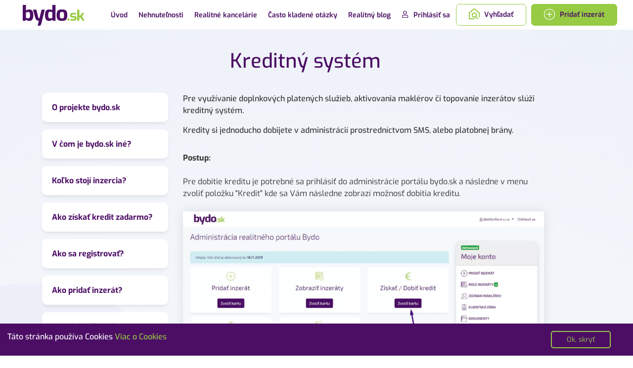

--- FILE ---
content_type: text/html; charset=utf-8
request_url: https://www.bydo.sk/kreditny-system
body_size: 80627
content:
<!doctype html>
<html data-n-head-ssr lang="sk" data-n-head="%7B%22lang%22:%7B%22ssr%22:%22sk%22%7D%7D">
  <head >
    <title>Kreditný systém | Bydo.sk</title><meta data-n-head="ssr" charset="utf-8"><meta data-n-head="ssr" name="viewport" content="width=device-width, initial-scale=1"><meta data-n-head="ssr" data-hid="charset" charset="utf-8"><meta data-n-head="ssr" data-hid="mobile-web-app-capable" name="mobile-web-app-capable" content="yes"><meta data-n-head="ssr" data-hid="apple-mobile-web-app-title" name="apple-mobile-web-app-title" content="Bydo | Realitný portál"><meta data-n-head="ssr" data-hid="theme-color" name="theme-color" content="#4c0e65"><meta data-n-head="ssr" data-hid="og:type" name="og:type" property="og:type" content="website"><meta data-n-head="ssr" data-hid="og:site_name" name="og:site_name" property="og:site_name" content="Bydo | Realitný portál"><meta data-n-head="ssr" data-hid="i18n-og" property="og:locale" content="sk"><meta data-n-head="ssr" data-hid="description" name="description" content="Realitný portál pre predaj, prenájom bytov, domov a nehnutelností | Bydo.sk"><meta data-n-head="ssr" data-hid="og:description" property="og:description" content="Realitný portál pre predaj, prenájom bytov, domov a nehnutelností | Bydo.sk"><meta data-n-head="ssr" data-hid="title" name="title" content="Kreditný systém | Bydo.sk"><meta data-n-head="ssr" data-hid="robots" name="robots" content="index, follow"><meta data-n-head="ssr" data-hid="og:title" property="og:title" content="Kreditný systém"><meta data-n-head="ssr" data-hid="keywords" name="keywords" content=""><meta data-n-head="ssr" data-hid="author" name="author" content="WebForRent s.r.o."><meta data-n-head="ssr" data-hid="og:image" property="og:image" content="https://www.bydo.sk/custom/img/og_default_image.png"><meta data-n-head="ssr" data-hid="fb:app_id" property="fb:app_id" content="2089833381070490"><link data-n-head="ssr" rel="icon" type="image/x-icon" href="/favicon.ico"><link data-n-head="ssr" rel="dns-prefetch" type="application/json" crossorigin="" href="https://api2.bydo.sk"><link data-n-head="ssr" rel="dns-prefetch" type="application/json" crossorigin="" href="https://api.bydo.sk"><link data-n-head="ssr" rel="dns-prefetch" crossorigin="" href="https://www.google-analytics.com"><link data-n-head="ssr" rel="dns-prefetch" crossorigin="" href="https://connect.facebook.net"><link data-n-head="ssr" rel="preload" as="font" crossorigin="" href="/custom/fonts/google/exo-v10-latin-ext_latin-900.woff2"><link data-n-head="ssr" rel="preload" as="font" crossorigin="" href="/custom/fonts/google/exo-v10-latin-ext_latin-800.woff2"><link data-n-head="ssr" rel="preload" as="font" crossorigin="" href="/custom/fonts/google/exo-v10-latin-ext_latin-700.woff2"><link data-n-head="ssr" rel="preload" as="font" crossorigin="" href="/custom/fonts/google/exo-v10-latin-ext_latin-600.woff2"><link data-n-head="ssr" rel="preload" as="font" crossorigin="" href="/custom/fonts/google/exo-v10-latin-ext_latin-500.woff2"><link data-n-head="ssr" rel="preload" as="font" crossorigin="" href="/custom/fonts/google/exo-v10-latin-ext_latin-regular.woff2"><link data-n-head="ssr" rel="preload" as="font" crossorigin="" href="/custom/fonts/google/exo-v10-latin-ext_latin-300.woff2"><link data-n-head="ssr" data-hid="shortcut-icon" rel="shortcut icon" href="/custom/img/bydo_192.png"><link data-n-head="ssr" data-hid="apple-touch-icon" rel="apple-touch-icon" href="/_nuxt/icons/icon_512x512.cb26e7.png" sizes="512x512"><link data-n-head="ssr" rel="manifest" href="/_nuxt/manifest.8c89236c.json" data-hid="manifest"><link data-n-head="ssr" data-hid="i18n-alt-sk" rel="alternate" href="https://www.bydo.sk/kreditny-system" hreflang="sk"><link data-n-head="ssr" data-hid="i18n-xd" rel="alternate" href="https://www.bydo.sk/kreditny-system" hreflang="x-default"><link data-n-head="ssr" data-hid="i18n-can" rel="canonical" href="https://www.bydo.sk/kreditny-system"><script data-n-head="ssr" data-hid="gtm-script">if(!window._gtm_init){window._gtm_init=1;(function(w,n,d,m,e,p){w[d]=(w[d]==1||n[d]=='yes'||n[d]==1||n[m]==1||(w[e]&&w[e][p]&&w[e][p]()))?1:0})(window,navigator,'doNotTrack','msDoNotTrack','external','msTrackingProtectionEnabled');(function(w,d,s,l,x,y){w[x]={};w._gtm_inject=function(i){if(w.doNotTrack||w[x][i])return;w[x][i]=1;w[l]=w[l]||[];w[l].push({'gtm.start':new Date().getTime(),event:'gtm.js'});var f=d.getElementsByTagName(s)[0],j=d.createElement(s);j.async=true;j.src='https://www.googletagmanager.com/gtm.js?id='+i;f.parentNode.insertBefore(j,f);};w[y]('GTM-5MTL59D')})(window,document,'script','dataLayer','_gtm_ids','_gtm_inject')}</script><script data-n-head="ssr" data-hid="nuxt-jsonld-49f57bc5" type="application/ld+json">
[
  {
    "@context": "https://schema.org",
    "@type": "Organization",
    "url": "https://www.webforrent.sk/",
    "email": "info@webforrent.sk",
    "legalName": "WebforRent s.r.o.",
    "logo": "https://www.webforrent.sk/modul/Custom/images/webforrent_logo_web_dark.png",
    "contactPoint": [
      {
        "@type": "ContactPoint",
        "email": "info@webforrent.sk",
        "telephone": "+421951175870",
        "contactType": "customer service",
        "areaServed": "SK"
      }
    ]
  },
  {
    "@context": "https://schema.org",
    "@type": "WebSite",
    "url": "https://www.bydo.sk",
    "image": "https://www.bydo.sk/custom/img/logo.png",
    "name": "Bydo.sk | Realitný portál",
    "description": "Realitný portál",
    "about": "Realitný portál"
  },
  {
    "@context": "https://schema.org",
    "@type": "BreadcrumbList",
    "itemListElement": [
      {
        "@type": "ListItem",
        "position": 1,
        "item": {
          "@id": "https://www.bydo.sk/kreditny-system",
          "name": "Kreditny system"
        }
      }
    ]
  }
]
</script><link rel="preload" href="/_nuxt/e11cb50d6501c8e2801c.js" as="script"><link rel="preload" href="/_nuxt/f61384f28fc51b781558.js" as="script"><link rel="preload" href="/_nuxt/0277242885e7b26f3a3e.js" as="script"><link rel="preload" href="/_nuxt/329a80f7b577f8a16407.js" as="script"><link rel="preload" href="/_nuxt/dd736113fd379925b9bc.js" as="script"><link rel="preload" href="/_nuxt/fb4d372943ec1d206a76.js" as="script"><link rel="preload" href="/_nuxt/8b080654f034abbc0b1e.js" as="script"><link rel="preload" href="/_nuxt/14586c190418874a75c1.js" as="script"><link rel="preload" href="/_nuxt/e43bd6d1619f58303527.js" as="script"><link rel="preload" href="/_nuxt/d0f285598990a649fe0d.js" as="script"><link rel="preload" href="/_nuxt/1f499bb019794ebb8a7b.js" as="script"><link rel="preload" href="/_nuxt/140a7bcbcd44a2b9ea52.js" as="script"><link rel="preload" href="/_nuxt/2490e4d79620709ec7a5.js" as="script"><link rel="preload" href="/_nuxt/662d783ebf8094cb2432.js" as="script"><link rel="preload" href="/_nuxt/e7c9f52737ae5af1c0b6.js" as="script"><style data-vue-ssr-id="71f83a6d:0 32df6d42:0 0542ed34:0 617a8c90:0 46b44698:0 7a854dce:0 3191d5ad:0">/*!
 * Bootstrap v4.6.0 (https://getbootstrap.com/)
 * Copyright 2011-2021 The Bootstrap Authors
 * Copyright 2011-2021 Twitter, Inc.
 * Licensed under MIT (https://github.com/twbs/bootstrap/blob/main/LICENSE)
 */:root{--blue:#007bff;--indigo:#6610f2;--purple:#6f42c1;--pink:#e83e8c;--red:#dc3545;--orange:#fd7e14;--yellow:#ffc107;--green:#28a745;--teal:#20c997;--cyan:#17a2b8;--white:#fff;--gray:#6c757d;--gray-dark:#343a40;--primary:#007bff;--secondary:#6c757d;--success:#28a745;--info:#17a2b8;--warning:#ffc107;--danger:#dc3545;--light:#f8f9fa;--dark:#343a40;--breakpoint-xs:0;--breakpoint-sm:576px;--breakpoint-md:768px;--breakpoint-lg:992px;--breakpoint-xl:1200px;--font-family-sans-serif:-apple-system,BlinkMacSystemFont,"Segoe UI",Roboto,"Helvetica Neue",Arial,"Noto Sans","Liberation Sans",sans-serif,"Apple Color Emoji","Segoe UI Emoji","Segoe UI Symbol","Noto Color Emoji";--font-family-monospace:SFMono-Regular,Menlo,Monaco,Consolas,"Liberation Mono","Courier New",monospace}*,:after,:before{box-sizing:border-box}html{font-family:sans-serif;line-height:1.15;-webkit-text-size-adjust:100%;-webkit-tap-highlight-color:rgba(0,0,0,0)}article,aside,figcaption,figure,footer,header,hgroup,main,nav,section{display:block}body{margin:0;font-family:-apple-system,BlinkMacSystemFont,"Segoe UI",Roboto,"Helvetica Neue",Arial,"Noto Sans","Liberation Sans",sans-serif,"Apple Color Emoji","Segoe UI Emoji","Segoe UI Symbol","Noto Color Emoji";font-size:1rem;font-weight:400;line-height:1.5;color:#212529;text-align:left;background-color:#fff}[tabindex="-1"]:focus:not(.focus-visible),[tabindex="-1"]:focus:not(:focus-visible){outline:0!important}hr{box-sizing:content-box;height:0;overflow:visible}h1,h2,h3,h4,h5,h6{margin-top:0;margin-bottom:.5rem}p{margin-top:0;margin-bottom:1rem}abbr[data-original-title],abbr[title]{text-decoration:underline;-webkit-text-decoration:underline dotted;text-decoration:underline dotted;cursor:help;border-bottom:0;-webkit-text-decoration-skip-ink:none;text-decoration-skip-ink:none}address{font-style:normal;line-height:inherit}address,dl,ol,ul{margin-bottom:1rem}dl,ol,ul{margin-top:0}ol ol,ol ul,ul ol,ul ul{margin-bottom:0}dt{font-weight:700}dd{margin-bottom:.5rem;margin-left:0}blockquote{margin:0 0 1rem}b,strong{font-weight:bolder}small{font-size:80%}sub,sup{position:relative;font-size:75%;line-height:0;vertical-align:baseline}sub{bottom:-.25em}sup{top:-.5em}a{color:#007bff;text-decoration:none;background-color:transparent}a:hover{color:#0056b3;text-decoration:underline}a:not([href]):not([class]),a:not([href]):not([class]):hover{color:inherit;text-decoration:none}code,kbd,pre,samp{font-family:SFMono-Regular,Menlo,Monaco,Consolas,"Liberation Mono","Courier New",monospace;font-size:1em}pre{margin-top:0;margin-bottom:1rem;overflow:auto;-ms-overflow-style:scrollbar}figure{margin:0 0 1rem}img{border-style:none}img,svg{vertical-align:middle}svg{overflow:hidden}table{border-collapse:collapse}caption{padding-top:.75rem;padding-bottom:.75rem;color:#6c757d;text-align:left;caption-side:bottom}th{text-align:inherit;text-align:-webkit-match-parent}label{display:inline-block;margin-bottom:.5rem}button{border-radius:0}button:focus:not(.focus-visible),button:focus:not(:focus-visible){outline:0}button,input,optgroup,select,textarea{margin:0;font-family:inherit;font-size:inherit;line-height:inherit}button,input{overflow:visible}button,select{text-transform:none}[role=button]{cursor:pointer}select{word-wrap:normal}[type=button],[type=reset],[type=submit],button{-webkit-appearance:button}[type=button]:not(:disabled),[type=reset]:not(:disabled),[type=submit]:not(:disabled),button:not(:disabled){cursor:pointer}[type=button]::-moz-focus-inner,[type=reset]::-moz-focus-inner,[type=submit]::-moz-focus-inner,button::-moz-focus-inner{padding:0;border-style:none}input[type=checkbox],input[type=radio]{box-sizing:border-box;padding:0}textarea{overflow:auto;resize:vertical}fieldset{min-width:0;padding:0;margin:0;border:0}legend{display:block;width:100%;max-width:100%;padding:0;margin-bottom:.5rem;font-size:1.5rem;line-height:inherit;color:inherit;white-space:normal}progress{vertical-align:baseline}[type=number]::-webkit-inner-spin-button,[type=number]::-webkit-outer-spin-button{height:auto}[type=search]{outline-offset:-2px;-webkit-appearance:none}[type=search]::-webkit-search-decoration{-webkit-appearance:none}::-webkit-file-upload-button{font:inherit;-webkit-appearance:button}output{display:inline-block}summary{display:list-item;cursor:pointer}template{display:none}[hidden]{display:none!important}.h1,.h2,.h3,.h4,.h5,.h6,h1,h2,h3,h4,h5,h6{margin-bottom:.5rem;font-weight:500;line-height:1.2}.h1,h1{font-size:2.5rem}.h2,h2{font-size:2rem}.h3,h3{font-size:1.75rem}.h4,h4{font-size:1.5rem}.h5,h5{font-size:1.25rem}.h6,h6{font-size:1rem}.lead{font-size:1.25rem;font-weight:300}.display-1{font-size:6rem}.display-1,.display-2{font-weight:300;line-height:1.2}.display-2{font-size:5.5rem}.display-3{font-size:4.5rem}.display-3,.display-4{font-weight:300;line-height:1.2}.display-4{font-size:3.5rem}hr{margin-top:1rem;margin-bottom:1rem;border:0;border-top:1px solid rgba(0,0,0,.1)}.small,small{font-size:80%;font-weight:400}.mark,mark{padding:.2em;background-color:#fcf8e3}.list-inline,.list-unstyled{padding-left:0;list-style:none}.list-inline-item{display:inline-block}.list-inline-item:not(:last-child){margin-right:.5rem}.initialism{font-size:90%;text-transform:uppercase}.blockquote{margin-bottom:1rem;font-size:1.25rem}.blockquote-footer{display:block;font-size:80%;color:#6c757d}.blockquote-footer:before{content:"\2014\00A0"}.img-fluid,.img-thumbnail{max-width:100%;height:auto}.img-thumbnail{padding:.25rem;background-color:#fff;border:1px solid #dee2e6;border-radius:.25rem}.figure{display:inline-block}.figure-img{margin-bottom:.5rem;line-height:1}.figure-caption{font-size:90%;color:#6c757d}code{font-size:87.5%;color:#e83e8c;word-wrap:break-word}a>code{color:inherit}kbd{padding:.2rem .4rem;font-size:87.5%;color:#fff;background-color:#212529;border-radius:.2rem}kbd kbd{padding:0;font-size:100%;font-weight:700}pre{display:block;font-size:87.5%;color:#212529}pre code{font-size:inherit;color:inherit;word-break:normal}.pre-scrollable{max-height:340px;overflow-y:scroll}.container,.container-fluid,.container-lg,.container-md,.container-sm,.container-xl{width:100%;padding-right:15px;padding-left:15px;margin-right:auto;margin-left:auto}@media (min-width:576px){.container,.container-sm{max-width:540px}}@media (min-width:768px){.container,.container-md,.container-sm{max-width:720px}}@media (min-width:992px){.container,.container-lg,.container-md,.container-sm{max-width:960px}}@media (min-width:1200px){.container,.container-lg,.container-md,.container-sm,.container-xl{max-width:1140px}}.row{display:flex;flex-wrap:wrap;margin-right:-15px;margin-left:-15px}.no-gutters{margin-right:0;margin-left:0}.no-gutters>.col,.no-gutters>[class*=col-]{padding-right:0;padding-left:0}.col,.col-1,.col-2,.col-3,.col-4,.col-5,.col-6,.col-7,.col-8,.col-9,.col-10,.col-11,.col-12,.col-auto,.col-lg,.col-lg-1,.col-lg-2,.col-lg-3,.col-lg-4,.col-lg-5,.col-lg-6,.col-lg-7,.col-lg-8,.col-lg-9,.col-lg-10,.col-lg-11,.col-lg-12,.col-lg-auto,.col-md,.col-md-1,.col-md-2,.col-md-3,.col-md-4,.col-md-5,.col-md-6,.col-md-7,.col-md-8,.col-md-9,.col-md-10,.col-md-11,.col-md-12,.col-md-auto,.col-sm,.col-sm-1,.col-sm-2,.col-sm-3,.col-sm-4,.col-sm-5,.col-sm-6,.col-sm-7,.col-sm-8,.col-sm-9,.col-sm-10,.col-sm-11,.col-sm-12,.col-sm-auto,.col-xl,.col-xl-1,.col-xl-2,.col-xl-3,.col-xl-4,.col-xl-5,.col-xl-6,.col-xl-7,.col-xl-8,.col-xl-9,.col-xl-10,.col-xl-11,.col-xl-12,.col-xl-auto{position:relative;width:100%;padding-right:15px;padding-left:15px}.col{flex-basis:0;flex-grow:1;max-width:100%}.row-cols-1>*{flex:0 0 100%;max-width:100%}.row-cols-2>*{flex:0 0 50%;max-width:50%}.row-cols-3>*{flex:0 0 33.333333%;max-width:33.333333%}.row-cols-4>*{flex:0 0 25%;max-width:25%}.row-cols-5>*{flex:0 0 20%;max-width:20%}.row-cols-6>*{flex:0 0 16.666667%;max-width:16.666667%}.col-auto{flex:0 0 auto;width:auto;max-width:100%}.col-1{flex:0 0 8.333333%;max-width:8.333333%}.col-2{flex:0 0 16.666667%;max-width:16.666667%}.col-3{flex:0 0 25%;max-width:25%}.col-4{flex:0 0 33.333333%;max-width:33.333333%}.col-5{flex:0 0 41.666667%;max-width:41.666667%}.col-6{flex:0 0 50%;max-width:50%}.col-7{flex:0 0 58.333333%;max-width:58.333333%}.col-8{flex:0 0 66.666667%;max-width:66.666667%}.col-9{flex:0 0 75%;max-width:75%}.col-10{flex:0 0 83.333333%;max-width:83.333333%}.col-11{flex:0 0 91.666667%;max-width:91.666667%}.col-12{flex:0 0 100%;max-width:100%}.order-first{order:-1}.order-last{order:13}.order-0{order:0}.order-1{order:1}.order-2{order:2}.order-3{order:3}.order-4{order:4}.order-5{order:5}.order-6{order:6}.order-7{order:7}.order-8{order:8}.order-9{order:9}.order-10{order:10}.order-11{order:11}.order-12{order:12}.offset-1{margin-left:8.333333%}.offset-2{margin-left:16.666667%}.offset-3{margin-left:25%}.offset-4{margin-left:33.333333%}.offset-5{margin-left:41.666667%}.offset-6{margin-left:50%}.offset-7{margin-left:58.333333%}.offset-8{margin-left:66.666667%}.offset-9{margin-left:75%}.offset-10{margin-left:83.333333%}.offset-11{margin-left:91.666667%}@media (min-width:576px){.col-sm{flex-basis:0;flex-grow:1;max-width:100%}.row-cols-sm-1>*{flex:0 0 100%;max-width:100%}.row-cols-sm-2>*{flex:0 0 50%;max-width:50%}.row-cols-sm-3>*{flex:0 0 33.333333%;max-width:33.333333%}.row-cols-sm-4>*{flex:0 0 25%;max-width:25%}.row-cols-sm-5>*{flex:0 0 20%;max-width:20%}.row-cols-sm-6>*{flex:0 0 16.666667%;max-width:16.666667%}.col-sm-auto{flex:0 0 auto;width:auto;max-width:100%}.col-sm-1{flex:0 0 8.333333%;max-width:8.333333%}.col-sm-2{flex:0 0 16.666667%;max-width:16.666667%}.col-sm-3{flex:0 0 25%;max-width:25%}.col-sm-4{flex:0 0 33.333333%;max-width:33.333333%}.col-sm-5{flex:0 0 41.666667%;max-width:41.666667%}.col-sm-6{flex:0 0 50%;max-width:50%}.col-sm-7{flex:0 0 58.333333%;max-width:58.333333%}.col-sm-8{flex:0 0 66.666667%;max-width:66.666667%}.col-sm-9{flex:0 0 75%;max-width:75%}.col-sm-10{flex:0 0 83.333333%;max-width:83.333333%}.col-sm-11{flex:0 0 91.666667%;max-width:91.666667%}.col-sm-12{flex:0 0 100%;max-width:100%}.order-sm-first{order:-1}.order-sm-last{order:13}.order-sm-0{order:0}.order-sm-1{order:1}.order-sm-2{order:2}.order-sm-3{order:3}.order-sm-4{order:4}.order-sm-5{order:5}.order-sm-6{order:6}.order-sm-7{order:7}.order-sm-8{order:8}.order-sm-9{order:9}.order-sm-10{order:10}.order-sm-11{order:11}.order-sm-12{order:12}.offset-sm-0{margin-left:0}.offset-sm-1{margin-left:8.333333%}.offset-sm-2{margin-left:16.666667%}.offset-sm-3{margin-left:25%}.offset-sm-4{margin-left:33.333333%}.offset-sm-5{margin-left:41.666667%}.offset-sm-6{margin-left:50%}.offset-sm-7{margin-left:58.333333%}.offset-sm-8{margin-left:66.666667%}.offset-sm-9{margin-left:75%}.offset-sm-10{margin-left:83.333333%}.offset-sm-11{margin-left:91.666667%}}@media (min-width:768px){.col-md{flex-basis:0;flex-grow:1;max-width:100%}.row-cols-md-1>*{flex:0 0 100%;max-width:100%}.row-cols-md-2>*{flex:0 0 50%;max-width:50%}.row-cols-md-3>*{flex:0 0 33.333333%;max-width:33.333333%}.row-cols-md-4>*{flex:0 0 25%;max-width:25%}.row-cols-md-5>*{flex:0 0 20%;max-width:20%}.row-cols-md-6>*{flex:0 0 16.666667%;max-width:16.666667%}.col-md-auto{flex:0 0 auto;width:auto;max-width:100%}.col-md-1{flex:0 0 8.333333%;max-width:8.333333%}.col-md-2{flex:0 0 16.666667%;max-width:16.666667%}.col-md-3{flex:0 0 25%;max-width:25%}.col-md-4{flex:0 0 33.333333%;max-width:33.333333%}.col-md-5{flex:0 0 41.666667%;max-width:41.666667%}.col-md-6{flex:0 0 50%;max-width:50%}.col-md-7{flex:0 0 58.333333%;max-width:58.333333%}.col-md-8{flex:0 0 66.666667%;max-width:66.666667%}.col-md-9{flex:0 0 75%;max-width:75%}.col-md-10{flex:0 0 83.333333%;max-width:83.333333%}.col-md-11{flex:0 0 91.666667%;max-width:91.666667%}.col-md-12{flex:0 0 100%;max-width:100%}.order-md-first{order:-1}.order-md-last{order:13}.order-md-0{order:0}.order-md-1{order:1}.order-md-2{order:2}.order-md-3{order:3}.order-md-4{order:4}.order-md-5{order:5}.order-md-6{order:6}.order-md-7{order:7}.order-md-8{order:8}.order-md-9{order:9}.order-md-10{order:10}.order-md-11{order:11}.order-md-12{order:12}.offset-md-0{margin-left:0}.offset-md-1{margin-left:8.333333%}.offset-md-2{margin-left:16.666667%}.offset-md-3{margin-left:25%}.offset-md-4{margin-left:33.333333%}.offset-md-5{margin-left:41.666667%}.offset-md-6{margin-left:50%}.offset-md-7{margin-left:58.333333%}.offset-md-8{margin-left:66.666667%}.offset-md-9{margin-left:75%}.offset-md-10{margin-left:83.333333%}.offset-md-11{margin-left:91.666667%}}@media (min-width:992px){.col-lg{flex-basis:0;flex-grow:1;max-width:100%}.row-cols-lg-1>*{flex:0 0 100%;max-width:100%}.row-cols-lg-2>*{flex:0 0 50%;max-width:50%}.row-cols-lg-3>*{flex:0 0 33.333333%;max-width:33.333333%}.row-cols-lg-4>*{flex:0 0 25%;max-width:25%}.row-cols-lg-5>*{flex:0 0 20%;max-width:20%}.row-cols-lg-6>*{flex:0 0 16.666667%;max-width:16.666667%}.col-lg-auto{flex:0 0 auto;width:auto;max-width:100%}.col-lg-1{flex:0 0 8.333333%;max-width:8.333333%}.col-lg-2{flex:0 0 16.666667%;max-width:16.666667%}.col-lg-3{flex:0 0 25%;max-width:25%}.col-lg-4{flex:0 0 33.333333%;max-width:33.333333%}.col-lg-5{flex:0 0 41.666667%;max-width:41.666667%}.col-lg-6{flex:0 0 50%;max-width:50%}.col-lg-7{flex:0 0 58.333333%;max-width:58.333333%}.col-lg-8{flex:0 0 66.666667%;max-width:66.666667%}.col-lg-9{flex:0 0 75%;max-width:75%}.col-lg-10{flex:0 0 83.333333%;max-width:83.333333%}.col-lg-11{flex:0 0 91.666667%;max-width:91.666667%}.col-lg-12{flex:0 0 100%;max-width:100%}.order-lg-first{order:-1}.order-lg-last{order:13}.order-lg-0{order:0}.order-lg-1{order:1}.order-lg-2{order:2}.order-lg-3{order:3}.order-lg-4{order:4}.order-lg-5{order:5}.order-lg-6{order:6}.order-lg-7{order:7}.order-lg-8{order:8}.order-lg-9{order:9}.order-lg-10{order:10}.order-lg-11{order:11}.order-lg-12{order:12}.offset-lg-0{margin-left:0}.offset-lg-1{margin-left:8.333333%}.offset-lg-2{margin-left:16.666667%}.offset-lg-3{margin-left:25%}.offset-lg-4{margin-left:33.333333%}.offset-lg-5{margin-left:41.666667%}.offset-lg-6{margin-left:50%}.offset-lg-7{margin-left:58.333333%}.offset-lg-8{margin-left:66.666667%}.offset-lg-9{margin-left:75%}.offset-lg-10{margin-left:83.333333%}.offset-lg-11{margin-left:91.666667%}}@media (min-width:1200px){.col-xl{flex-basis:0;flex-grow:1;max-width:100%}.row-cols-xl-1>*{flex:0 0 100%;max-width:100%}.row-cols-xl-2>*{flex:0 0 50%;max-width:50%}.row-cols-xl-3>*{flex:0 0 33.333333%;max-width:33.333333%}.row-cols-xl-4>*{flex:0 0 25%;max-width:25%}.row-cols-xl-5>*{flex:0 0 20%;max-width:20%}.row-cols-xl-6>*{flex:0 0 16.666667%;max-width:16.666667%}.col-xl-auto{flex:0 0 auto;width:auto;max-width:100%}.col-xl-1{flex:0 0 8.333333%;max-width:8.333333%}.col-xl-2{flex:0 0 16.666667%;max-width:16.666667%}.col-xl-3{flex:0 0 25%;max-width:25%}.col-xl-4{flex:0 0 33.333333%;max-width:33.333333%}.col-xl-5{flex:0 0 41.666667%;max-width:41.666667%}.col-xl-6{flex:0 0 50%;max-width:50%}.col-xl-7{flex:0 0 58.333333%;max-width:58.333333%}.col-xl-8{flex:0 0 66.666667%;max-width:66.666667%}.col-xl-9{flex:0 0 75%;max-width:75%}.col-xl-10{flex:0 0 83.333333%;max-width:83.333333%}.col-xl-11{flex:0 0 91.666667%;max-width:91.666667%}.col-xl-12{flex:0 0 100%;max-width:100%}.order-xl-first{order:-1}.order-xl-last{order:13}.order-xl-0{order:0}.order-xl-1{order:1}.order-xl-2{order:2}.order-xl-3{order:3}.order-xl-4{order:4}.order-xl-5{order:5}.order-xl-6{order:6}.order-xl-7{order:7}.order-xl-8{order:8}.order-xl-9{order:9}.order-xl-10{order:10}.order-xl-11{order:11}.order-xl-12{order:12}.offset-xl-0{margin-left:0}.offset-xl-1{margin-left:8.333333%}.offset-xl-2{margin-left:16.666667%}.offset-xl-3{margin-left:25%}.offset-xl-4{margin-left:33.333333%}.offset-xl-5{margin-left:41.666667%}.offset-xl-6{margin-left:50%}.offset-xl-7{margin-left:58.333333%}.offset-xl-8{margin-left:66.666667%}.offset-xl-9{margin-left:75%}.offset-xl-10{margin-left:83.333333%}.offset-xl-11{margin-left:91.666667%}}.table{width:100%;margin-bottom:1rem;color:#212529}.table td,.table th{padding:.75rem;vertical-align:top;border-top:1px solid #dee2e6}.table thead th{vertical-align:bottom;border-bottom:2px solid #dee2e6}.table tbody+tbody{border-top:2px solid #dee2e6}.table-sm td,.table-sm th{padding:.3rem}.table-bordered,.table-bordered td,.table-bordered th{border:1px solid #dee2e6}.table-bordered thead td,.table-bordered thead th{border-bottom-width:2px}.table-borderless tbody+tbody,.table-borderless td,.table-borderless th,.table-borderless thead th{border:0}.table-striped tbody tr:nth-of-type(odd){background-color:rgba(0,0,0,.05)}.table-hover tbody tr:hover{color:#212529;background-color:rgba(0,0,0,.075)}.table-primary,.table-primary>td,.table-primary>th{background-color:#b8daff}.table-primary tbody+tbody,.table-primary td,.table-primary th,.table-primary thead th{border-color:#7abaff}.table-hover .table-primary:hover,.table-hover .table-primary:hover>td,.table-hover .table-primary:hover>th{background-color:#9fcdff}.table-secondary,.table-secondary>td,.table-secondary>th{background-color:#d6d8db}.table-secondary tbody+tbody,.table-secondary td,.table-secondary th,.table-secondary thead th{border-color:#b3b7bb}.table-hover .table-secondary:hover,.table-hover .table-secondary:hover>td,.table-hover .table-secondary:hover>th{background-color:#c8cbcf}.table-success,.table-success>td,.table-success>th{background-color:#c3e6cb}.table-success tbody+tbody,.table-success td,.table-success th,.table-success thead th{border-color:#8fd19e}.table-hover .table-success:hover,.table-hover .table-success:hover>td,.table-hover .table-success:hover>th{background-color:#b1dfbb}.table-info,.table-info>td,.table-info>th{background-color:#bee5eb}.table-info tbody+tbody,.table-info td,.table-info th,.table-info thead th{border-color:#86cfda}.table-hover .table-info:hover,.table-hover .table-info:hover>td,.table-hover .table-info:hover>th{background-color:#abdde5}.table-warning,.table-warning>td,.table-warning>th{background-color:#ffeeba}.table-warning tbody+tbody,.table-warning td,.table-warning th,.table-warning thead th{border-color:#ffdf7e}.table-hover .table-warning:hover,.table-hover .table-warning:hover>td,.table-hover .table-warning:hover>th{background-color:#ffe8a1}.table-danger,.table-danger>td,.table-danger>th{background-color:#f5c6cb}.table-danger tbody+tbody,.table-danger td,.table-danger th,.table-danger thead th{border-color:#ed969e}.table-hover .table-danger:hover,.table-hover .table-danger:hover>td,.table-hover .table-danger:hover>th{background-color:#f1b0b7}.table-light,.table-light>td,.table-light>th{background-color:#fdfdfe}.table-light tbody+tbody,.table-light td,.table-light th,.table-light thead th{border-color:#fbfcfc}.table-hover .table-light:hover,.table-hover .table-light:hover>td,.table-hover .table-light:hover>th{background-color:#ececf6}.table-dark,.table-dark>td,.table-dark>th{background-color:#c6c8ca}.table-dark tbody+tbody,.table-dark td,.table-dark th,.table-dark thead th{border-color:#95999c}.table-hover .table-dark:hover,.table-hover .table-dark:hover>td,.table-hover .table-dark:hover>th{background-color:#b9bbbe}.table-active,.table-active>td,.table-active>th,.table-hover .table-active:hover,.table-hover .table-active:hover>td,.table-hover .table-active:hover>th{background-color:rgba(0,0,0,.075)}.table .thead-dark th{color:#fff;background-color:#343a40;border-color:#454d55}.table .thead-light th{color:#495057;background-color:#e9ecef;border-color:#dee2e6}.table-dark{color:#fff;background-color:#343a40}.table-dark td,.table-dark th,.table-dark thead th{border-color:#454d55}.table-dark.table-bordered{border:0}.table-dark.table-striped tbody tr:nth-of-type(odd){background-color:hsla(0,0%,100%,.05)}.table-dark.table-hover tbody tr:hover{color:#fff;background-color:hsla(0,0%,100%,.075)}@media (max-width:575.98px){.table-responsive-sm{display:block;width:100%;overflow-x:auto;-webkit-overflow-scrolling:touch}.table-responsive-sm>.table-bordered{border:0}}@media (max-width:767.98px){.table-responsive-md{display:block;width:100%;overflow-x:auto;-webkit-overflow-scrolling:touch}.table-responsive-md>.table-bordered{border:0}}@media (max-width:991.98px){.table-responsive-lg{display:block;width:100%;overflow-x:auto;-webkit-overflow-scrolling:touch}.table-responsive-lg>.table-bordered{border:0}}@media (max-width:1199.98px){.table-responsive-xl{display:block;width:100%;overflow-x:auto;-webkit-overflow-scrolling:touch}.table-responsive-xl>.table-bordered{border:0}}.table-responsive{display:block;width:100%;overflow-x:auto;-webkit-overflow-scrolling:touch}.table-responsive>.table-bordered{border:0}.form-control{display:block;width:100%;height:calc(1.5em + .75rem + 2px);padding:.375rem .75rem;font-size:1rem;font-weight:400;line-height:1.5;color:#495057;background-color:#fff;background-clip:padding-box;border:1px solid #ced4da;border-radius:.25rem;transition:border-color .15s ease-in-out,box-shadow .15s ease-in-out}@media (prefers-reduced-motion:reduce){.form-control{transition:none}}.form-control::-ms-expand{background-color:transparent;border:0}.form-control:-moz-focusring{color:transparent;text-shadow:0 0 0 #495057}.form-control:focus{color:#495057;background-color:#fff;border-color:#80bdff;outline:0;box-shadow:0 0 0 .2rem rgba(0,123,255,.25)}.form-control::-moz-placeholder{color:#6c757d;opacity:1}.form-control:-ms-input-placeholder{color:#6c757d;opacity:1}.form-control::placeholder{color:#6c757d;opacity:1}.form-control:disabled,.form-control[readonly]{background-color:#e9ecef;opacity:1}input[type=date].form-control,input[type=datetime-local].form-control,input[type=month].form-control,input[type=time].form-control{-webkit-appearance:none;-moz-appearance:none;appearance:none}select.form-control:focus::-ms-value{color:#495057;background-color:#fff}.form-control-file,.form-control-range{display:block;width:100%}.col-form-label{padding-top:calc(.375rem + 1px);padding-bottom:calc(.375rem + 1px);margin-bottom:0;font-size:inherit;line-height:1.5}.col-form-label-lg{padding-top:calc(.5rem + 1px);padding-bottom:calc(.5rem + 1px);font-size:1.25rem;line-height:1.5}.col-form-label-sm{padding-top:calc(.25rem + 1px);padding-bottom:calc(.25rem + 1px);font-size:.875rem;line-height:1.5}.form-control-plaintext{display:block;width:100%;padding:.375rem 0;margin-bottom:0;font-size:1rem;line-height:1.5;color:#212529;background-color:transparent;border:solid transparent;border-width:1px 0}.form-control-plaintext.form-control-lg,.form-control-plaintext.form-control-sm{padding-right:0;padding-left:0}.form-control-sm{height:calc(1.5em + .5rem + 2px);padding:.25rem .5rem;font-size:.875rem;line-height:1.5;border-radius:.2rem}.form-control-lg{height:calc(1.5em + 1rem + 2px);padding:.5rem 1rem;font-size:1.25rem;line-height:1.5;border-radius:.3rem}select.form-control[multiple],select.form-control[size],textarea.form-control{height:auto}.form-group{margin-bottom:1rem}.form-text{display:block;margin-top:.25rem}.form-row{display:flex;flex-wrap:wrap;margin-right:-5px;margin-left:-5px}.form-row>.col,.form-row>[class*=col-]{padding-right:5px;padding-left:5px}.form-check{position:relative;display:block;padding-left:1.25rem}.form-check-input{position:absolute;margin-top:.3rem;margin-left:-1.25rem}.form-check-input:disabled~.form-check-label,.form-check-input[disabled]~.form-check-label{color:#6c757d}.form-check-label{margin-bottom:0}.form-check-inline{display:inline-flex;align-items:center;padding-left:0;margin-right:.75rem}.form-check-inline .form-check-input{position:static;margin-top:0;margin-right:.3125rem;margin-left:0}.valid-feedback{display:none;width:100%;margin-top:.25rem;font-size:80%;color:#28a745}.valid-tooltip{position:absolute;top:100%;left:0;z-index:5;display:none;max-width:100%;padding:.25rem .5rem;margin-top:.1rem;font-size:.875rem;line-height:1.5;color:#fff;background-color:rgba(40,167,69,.9);border-radius:.25rem}.form-row>.col>.valid-tooltip,.form-row>[class*=col-]>.valid-tooltip{left:5px}.is-valid~.valid-feedback,.is-valid~.valid-tooltip,.was-validated :valid~.valid-feedback,.was-validated :valid~.valid-tooltip{display:block}.form-control.is-valid,.was-validated .form-control:valid{border-color:#28a745;padding-right:calc(1.5em + .75rem);background-image:url("data:image/svg+xml;charset=utf-8,%3Csvg xmlns='http://www.w3.org/2000/svg' width='8' height='8'%3E%3Cpath fill='%2328a745' d='M2.3 6.73L.6 4.53c-.4-1.04.46-1.4 1.1-.8l1.1 1.4 3.4-3.8c.6-.63 1.6-.27 1.2.7l-4 4.6c-.43.5-.8.4-1.1.1z'/%3E%3C/svg%3E");background-repeat:no-repeat;background-position:right calc(.375em + .1875rem) center;background-size:calc(.75em + .375rem) calc(.75em + .375rem)}.form-control.is-valid:focus,.was-validated .form-control:valid:focus{border-color:#28a745;box-shadow:0 0 0 .2rem rgba(40,167,69,.25)}.was-validated textarea.form-control:valid,textarea.form-control.is-valid{padding-right:calc(1.5em + .75rem);background-position:top calc(.375em + .1875rem) right calc(.375em + .1875rem)}.custom-select.is-valid,.was-validated .custom-select:valid{border-color:#28a745;padding-right:calc(.75em + 2.3125rem);background:url("data:image/svg+xml;charset=utf-8,%3Csvg xmlns='http://www.w3.org/2000/svg' width='4' height='5'%3E%3Cpath fill='%23343a40' d='M2 0L0 2h4zm0 5L0 3h4z'/%3E%3C/svg%3E") right .75rem center/8px 10px no-repeat,#fff url("data:image/svg+xml;charset=utf-8,%3Csvg xmlns='http://www.w3.org/2000/svg' width='8' height='8'%3E%3Cpath fill='%2328a745' d='M2.3 6.73L.6 4.53c-.4-1.04.46-1.4 1.1-.8l1.1 1.4 3.4-3.8c.6-.63 1.6-.27 1.2.7l-4 4.6c-.43.5-.8.4-1.1.1z'/%3E%3C/svg%3E") center right 1.75rem/calc(.75em + .375rem) calc(.75em + .375rem) no-repeat}.custom-select.is-valid:focus,.was-validated .custom-select:valid:focus{border-color:#28a745;box-shadow:0 0 0 .2rem rgba(40,167,69,.25)}.form-check-input.is-valid~.form-check-label,.was-validated .form-check-input:valid~.form-check-label{color:#28a745}.form-check-input.is-valid~.valid-feedback,.form-check-input.is-valid~.valid-tooltip,.was-validated .form-check-input:valid~.valid-feedback,.was-validated .form-check-input:valid~.valid-tooltip{display:block}.custom-control-input.is-valid~.custom-control-label,.was-validated .custom-control-input:valid~.custom-control-label{color:#28a745}.custom-control-input.is-valid~.custom-control-label:before,.was-validated .custom-control-input:valid~.custom-control-label:before{border-color:#28a745}.custom-control-input.is-valid:checked~.custom-control-label:before,.was-validated .custom-control-input:valid:checked~.custom-control-label:before{border-color:#34ce57;background-color:#34ce57}.custom-control-input.is-valid:focus~.custom-control-label:before,.was-validated .custom-control-input:valid:focus~.custom-control-label:before{box-shadow:0 0 0 .2rem rgba(40,167,69,.25)}.custom-control-input.is-valid:focus:not(:checked)~.custom-control-label:before,.custom-file-input.is-valid~.custom-file-label,.was-validated .custom-control-input:valid:focus:not(:checked)~.custom-control-label:before,.was-validated .custom-file-input:valid~.custom-file-label{border-color:#28a745}.custom-file-input.is-valid:focus~.custom-file-label,.was-validated .custom-file-input:valid:focus~.custom-file-label{border-color:#28a745;box-shadow:0 0 0 .2rem rgba(40,167,69,.25)}.invalid-feedback{display:none;width:100%;margin-top:.25rem;font-size:80%;color:#dc3545}.invalid-tooltip{position:absolute;top:100%;left:0;z-index:5;display:none;max-width:100%;padding:.25rem .5rem;margin-top:.1rem;font-size:.875rem;line-height:1.5;color:#fff;background-color:rgba(220,53,69,.9);border-radius:.25rem}.form-row>.col>.invalid-tooltip,.form-row>[class*=col-]>.invalid-tooltip{left:5px}.is-invalid~.invalid-feedback,.is-invalid~.invalid-tooltip,.was-validated :invalid~.invalid-feedback,.was-validated :invalid~.invalid-tooltip{display:block}.form-control.is-invalid,.was-validated .form-control:invalid{border-color:#dc3545;padding-right:calc(1.5em + .75rem);background-image:url("data:image/svg+xml;charset=utf-8,%3Csvg xmlns='http://www.w3.org/2000/svg' width='12' height='12' fill='none' stroke='%23dc3545'%3E%3Ccircle cx='6' cy='6' r='4.5'/%3E%3Cpath stroke-linejoin='round' d='M5.8 3.6h.4L6 6.5z'/%3E%3Ccircle cx='6' cy='8.2' r='.6' fill='%23dc3545' stroke='none'/%3E%3C/svg%3E");background-repeat:no-repeat;background-position:right calc(.375em + .1875rem) center;background-size:calc(.75em + .375rem) calc(.75em + .375rem)}.form-control.is-invalid:focus,.was-validated .form-control:invalid:focus{border-color:#dc3545;box-shadow:0 0 0 .2rem rgba(220,53,69,.25)}.was-validated textarea.form-control:invalid,textarea.form-control.is-invalid{padding-right:calc(1.5em + .75rem);background-position:top calc(.375em + .1875rem) right calc(.375em + .1875rem)}.custom-select.is-invalid,.was-validated .custom-select:invalid{border-color:#dc3545;padding-right:calc(.75em + 2.3125rem);background:url("data:image/svg+xml;charset=utf-8,%3Csvg xmlns='http://www.w3.org/2000/svg' width='4' height='5'%3E%3Cpath fill='%23343a40' d='M2 0L0 2h4zm0 5L0 3h4z'/%3E%3C/svg%3E") right .75rem center/8px 10px no-repeat,#fff url("data:image/svg+xml;charset=utf-8,%3Csvg xmlns='http://www.w3.org/2000/svg' width='12' height='12' fill='none' stroke='%23dc3545'%3E%3Ccircle cx='6' cy='6' r='4.5'/%3E%3Cpath stroke-linejoin='round' d='M5.8 3.6h.4L6 6.5z'/%3E%3Ccircle cx='6' cy='8.2' r='.6' fill='%23dc3545' stroke='none'/%3E%3C/svg%3E") center right 1.75rem/calc(.75em + .375rem) calc(.75em + .375rem) no-repeat}.custom-select.is-invalid:focus,.was-validated .custom-select:invalid:focus{border-color:#dc3545;box-shadow:0 0 0 .2rem rgba(220,53,69,.25)}.form-check-input.is-invalid~.form-check-label,.was-validated .form-check-input:invalid~.form-check-label{color:#dc3545}.form-check-input.is-invalid~.invalid-feedback,.form-check-input.is-invalid~.invalid-tooltip,.was-validated .form-check-input:invalid~.invalid-feedback,.was-validated .form-check-input:invalid~.invalid-tooltip{display:block}.custom-control-input.is-invalid~.custom-control-label,.was-validated .custom-control-input:invalid~.custom-control-label{color:#dc3545}.custom-control-input.is-invalid~.custom-control-label:before,.was-validated .custom-control-input:invalid~.custom-control-label:before{border-color:#dc3545}.custom-control-input.is-invalid:checked~.custom-control-label:before,.was-validated .custom-control-input:invalid:checked~.custom-control-label:before{border-color:#e4606d;background-color:#e4606d}.custom-control-input.is-invalid:focus~.custom-control-label:before,.was-validated .custom-control-input:invalid:focus~.custom-control-label:before{box-shadow:0 0 0 .2rem rgba(220,53,69,.25)}.custom-control-input.is-invalid:focus:not(:checked)~.custom-control-label:before,.custom-file-input.is-invalid~.custom-file-label,.was-validated .custom-control-input:invalid:focus:not(:checked)~.custom-control-label:before,.was-validated .custom-file-input:invalid~.custom-file-label{border-color:#dc3545}.custom-file-input.is-invalid:focus~.custom-file-label,.was-validated .custom-file-input:invalid:focus~.custom-file-label{border-color:#dc3545;box-shadow:0 0 0 .2rem rgba(220,53,69,.25)}.form-inline{display:flex;flex-flow:row wrap;align-items:center}.form-inline .form-check{width:100%}@media (min-width:576px){.form-inline label{justify-content:center}.form-inline .form-group,.form-inline label{display:flex;align-items:center;margin-bottom:0}.form-inline .form-group{flex:0 0 auto;flex-flow:row wrap}.form-inline .form-control{display:inline-block;width:auto;vertical-align:middle}.form-inline .form-control-plaintext{display:inline-block}.form-inline .custom-select,.form-inline .input-group{width:auto}.form-inline .form-check{display:flex;align-items:center;justify-content:center;width:auto;padding-left:0}.form-inline .form-check-input{position:relative;flex-shrink:0;margin-top:0;margin-right:.25rem;margin-left:0}.form-inline .custom-control{align-items:center;justify-content:center}.form-inline .custom-control-label{margin-bottom:0}}.btn{display:inline-block;font-weight:400;color:#212529;text-align:center;vertical-align:middle;-webkit-user-select:none;-moz-user-select:none;-ms-user-select:none;user-select:none;background-color:transparent;border:1px solid transparent;padding:.375rem .75rem;font-size:1rem;line-height:1.5;border-radius:.25rem;transition:color .15s ease-in-out,background-color .15s ease-in-out,border-color .15s ease-in-out,box-shadow .15s ease-in-out}@media (prefers-reduced-motion:reduce){.btn{transition:none}}.btn:hover{color:#212529;text-decoration:none}.btn.focus,.btn:focus{outline:0;box-shadow:0 0 0 .2rem rgba(0,123,255,.25)}.btn.disabled,.btn:disabled{opacity:.65}.btn:not(:disabled):not(.disabled){cursor:pointer}a.btn.disabled,fieldset:disabled a.btn{pointer-events:none}.btn-primary{color:#fff;background-color:#007bff;border-color:#007bff}.btn-primary.focus,.btn-primary:focus,.btn-primary:hover{color:#fff;background-color:#0069d9;border-color:#0062cc}.btn-primary.focus,.btn-primary:focus{box-shadow:0 0 0 .2rem rgba(38,143,255,.5)}.btn-primary.disabled,.btn-primary:disabled{color:#fff;background-color:#007bff;border-color:#007bff}.btn-primary:not(:disabled):not(.disabled).active,.btn-primary:not(:disabled):not(.disabled):active,.show>.btn-primary.dropdown-toggle{color:#fff;background-color:#0062cc;border-color:#005cbf}.btn-primary:not(:disabled):not(.disabled).active:focus,.btn-primary:not(:disabled):not(.disabled):active:focus,.show>.btn-primary.dropdown-toggle:focus{box-shadow:0 0 0 .2rem rgba(38,143,255,.5)}.btn-secondary{color:#fff;background-color:#6c757d;border-color:#6c757d}.btn-secondary.focus,.btn-secondary:focus,.btn-secondary:hover{color:#fff;background-color:#5a6268;border-color:#545b62}.btn-secondary.focus,.btn-secondary:focus{box-shadow:0 0 0 .2rem rgba(130,138,145,.5)}.btn-secondary.disabled,.btn-secondary:disabled{color:#fff;background-color:#6c757d;border-color:#6c757d}.btn-secondary:not(:disabled):not(.disabled).active,.btn-secondary:not(:disabled):not(.disabled):active,.show>.btn-secondary.dropdown-toggle{color:#fff;background-color:#545b62;border-color:#4e555b}.btn-secondary:not(:disabled):not(.disabled).active:focus,.btn-secondary:not(:disabled):not(.disabled):active:focus,.show>.btn-secondary.dropdown-toggle:focus{box-shadow:0 0 0 .2rem rgba(130,138,145,.5)}.btn-success{color:#fff;background-color:#28a745;border-color:#28a745}.btn-success.focus,.btn-success:focus,.btn-success:hover{color:#fff;background-color:#218838;border-color:#1e7e34}.btn-success.focus,.btn-success:focus{box-shadow:0 0 0 .2rem rgba(72,180,97,.5)}.btn-success.disabled,.btn-success:disabled{color:#fff;background-color:#28a745;border-color:#28a745}.btn-success:not(:disabled):not(.disabled).active,.btn-success:not(:disabled):not(.disabled):active,.show>.btn-success.dropdown-toggle{color:#fff;background-color:#1e7e34;border-color:#1c7430}.btn-success:not(:disabled):not(.disabled).active:focus,.btn-success:not(:disabled):not(.disabled):active:focus,.show>.btn-success.dropdown-toggle:focus{box-shadow:0 0 0 .2rem rgba(72,180,97,.5)}.btn-info{color:#fff;background-color:#17a2b8;border-color:#17a2b8}.btn-info.focus,.btn-info:focus,.btn-info:hover{color:#fff;background-color:#138496;border-color:#117a8b}.btn-info.focus,.btn-info:focus{box-shadow:0 0 0 .2rem rgba(58,176,195,.5)}.btn-info.disabled,.btn-info:disabled{color:#fff;background-color:#17a2b8;border-color:#17a2b8}.btn-info:not(:disabled):not(.disabled).active,.btn-info:not(:disabled):not(.disabled):active,.show>.btn-info.dropdown-toggle{color:#fff;background-color:#117a8b;border-color:#10707f}.btn-info:not(:disabled):not(.disabled).active:focus,.btn-info:not(:disabled):not(.disabled):active:focus,.show>.btn-info.dropdown-toggle:focus{box-shadow:0 0 0 .2rem rgba(58,176,195,.5)}.btn-warning{color:#212529;background-color:#ffc107;border-color:#ffc107}.btn-warning.focus,.btn-warning:focus,.btn-warning:hover{color:#212529;background-color:#e0a800;border-color:#d39e00}.btn-warning.focus,.btn-warning:focus{box-shadow:0 0 0 .2rem rgba(222,170,12,.5)}.btn-warning.disabled,.btn-warning:disabled{color:#212529;background-color:#ffc107;border-color:#ffc107}.btn-warning:not(:disabled):not(.disabled).active,.btn-warning:not(:disabled):not(.disabled):active,.show>.btn-warning.dropdown-toggle{color:#212529;background-color:#d39e00;border-color:#c69500}.btn-warning:not(:disabled):not(.disabled).active:focus,.btn-warning:not(:disabled):not(.disabled):active:focus,.show>.btn-warning.dropdown-toggle:focus{box-shadow:0 0 0 .2rem rgba(222,170,12,.5)}.btn-danger{color:#fff;background-color:#dc3545;border-color:#dc3545}.btn-danger.focus,.btn-danger:focus,.btn-danger:hover{color:#fff;background-color:#c82333;border-color:#bd2130}.btn-danger.focus,.btn-danger:focus{box-shadow:0 0 0 .2rem rgba(225,83,97,.5)}.btn-danger.disabled,.btn-danger:disabled{color:#fff;background-color:#dc3545;border-color:#dc3545}.btn-danger:not(:disabled):not(.disabled).active,.btn-danger:not(:disabled):not(.disabled):active,.show>.btn-danger.dropdown-toggle{color:#fff;background-color:#bd2130;border-color:#b21f2d}.btn-danger:not(:disabled):not(.disabled).active:focus,.btn-danger:not(:disabled):not(.disabled):active:focus,.show>.btn-danger.dropdown-toggle:focus{box-shadow:0 0 0 .2rem rgba(225,83,97,.5)}.btn-light{color:#212529;background-color:#f8f9fa;border-color:#f8f9fa}.btn-light.focus,.btn-light:focus,.btn-light:hover{color:#212529;background-color:#e2e6ea;border-color:#dae0e5}.btn-light.focus,.btn-light:focus{box-shadow:0 0 0 .2rem rgba(216,217,219,.5)}.btn-light.disabled,.btn-light:disabled{color:#212529;background-color:#f8f9fa;border-color:#f8f9fa}.btn-light:not(:disabled):not(.disabled).active,.btn-light:not(:disabled):not(.disabled):active,.show>.btn-light.dropdown-toggle{color:#212529;background-color:#dae0e5;border-color:#d3d9df}.btn-light:not(:disabled):not(.disabled).active:focus,.btn-light:not(:disabled):not(.disabled):active:focus,.show>.btn-light.dropdown-toggle:focus{box-shadow:0 0 0 .2rem rgba(216,217,219,.5)}.btn-dark{color:#fff;background-color:#343a40;border-color:#343a40}.btn-dark.focus,.btn-dark:focus,.btn-dark:hover{color:#fff;background-color:#23272b;border-color:#1d2124}.btn-dark.focus,.btn-dark:focus{box-shadow:0 0 0 .2rem rgba(82,88,93,.5)}.btn-dark.disabled,.btn-dark:disabled{color:#fff;background-color:#343a40;border-color:#343a40}.btn-dark:not(:disabled):not(.disabled).active,.btn-dark:not(:disabled):not(.disabled):active,.show>.btn-dark.dropdown-toggle{color:#fff;background-color:#1d2124;border-color:#171a1d}.btn-dark:not(:disabled):not(.disabled).active:focus,.btn-dark:not(:disabled):not(.disabled):active:focus,.show>.btn-dark.dropdown-toggle:focus{box-shadow:0 0 0 .2rem rgba(82,88,93,.5)}.btn-outline-primary{color:#007bff;border-color:#007bff}.btn-outline-primary:hover{color:#fff;background-color:#007bff;border-color:#007bff}.btn-outline-primary.focus,.btn-outline-primary:focus{box-shadow:0 0 0 .2rem rgba(0,123,255,.5)}.btn-outline-primary.disabled,.btn-outline-primary:disabled{color:#007bff;background-color:transparent}.btn-outline-primary:not(:disabled):not(.disabled).active,.btn-outline-primary:not(:disabled):not(.disabled):active,.show>.btn-outline-primary.dropdown-toggle{color:#fff;background-color:#007bff;border-color:#007bff}.btn-outline-primary:not(:disabled):not(.disabled).active:focus,.btn-outline-primary:not(:disabled):not(.disabled):active:focus,.show>.btn-outline-primary.dropdown-toggle:focus{box-shadow:0 0 0 .2rem rgba(0,123,255,.5)}.btn-outline-secondary{color:#6c757d;border-color:#6c757d}.btn-outline-secondary:hover{color:#fff;background-color:#6c757d;border-color:#6c757d}.btn-outline-secondary.focus,.btn-outline-secondary:focus{box-shadow:0 0 0 .2rem rgba(108,117,125,.5)}.btn-outline-secondary.disabled,.btn-outline-secondary:disabled{color:#6c757d;background-color:transparent}.btn-outline-secondary:not(:disabled):not(.disabled).active,.btn-outline-secondary:not(:disabled):not(.disabled):active,.show>.btn-outline-secondary.dropdown-toggle{color:#fff;background-color:#6c757d;border-color:#6c757d}.btn-outline-secondary:not(:disabled):not(.disabled).active:focus,.btn-outline-secondary:not(:disabled):not(.disabled):active:focus,.show>.btn-outline-secondary.dropdown-toggle:focus{box-shadow:0 0 0 .2rem rgba(108,117,125,.5)}.btn-outline-success{color:#28a745;border-color:#28a745}.btn-outline-success:hover{color:#fff;background-color:#28a745;border-color:#28a745}.btn-outline-success.focus,.btn-outline-success:focus{box-shadow:0 0 0 .2rem rgba(40,167,69,.5)}.btn-outline-success.disabled,.btn-outline-success:disabled{color:#28a745;background-color:transparent}.btn-outline-success:not(:disabled):not(.disabled).active,.btn-outline-success:not(:disabled):not(.disabled):active,.show>.btn-outline-success.dropdown-toggle{color:#fff;background-color:#28a745;border-color:#28a745}.btn-outline-success:not(:disabled):not(.disabled).active:focus,.btn-outline-success:not(:disabled):not(.disabled):active:focus,.show>.btn-outline-success.dropdown-toggle:focus{box-shadow:0 0 0 .2rem rgba(40,167,69,.5)}.btn-outline-info{color:#17a2b8;border-color:#17a2b8}.btn-outline-info:hover{color:#fff;background-color:#17a2b8;border-color:#17a2b8}.btn-outline-info.focus,.btn-outline-info:focus{box-shadow:0 0 0 .2rem rgba(23,162,184,.5)}.btn-outline-info.disabled,.btn-outline-info:disabled{color:#17a2b8;background-color:transparent}.btn-outline-info:not(:disabled):not(.disabled).active,.btn-outline-info:not(:disabled):not(.disabled):active,.show>.btn-outline-info.dropdown-toggle{color:#fff;background-color:#17a2b8;border-color:#17a2b8}.btn-outline-info:not(:disabled):not(.disabled).active:focus,.btn-outline-info:not(:disabled):not(.disabled):active:focus,.show>.btn-outline-info.dropdown-toggle:focus{box-shadow:0 0 0 .2rem rgba(23,162,184,.5)}.btn-outline-warning{color:#ffc107;border-color:#ffc107}.btn-outline-warning:hover{color:#212529;background-color:#ffc107;border-color:#ffc107}.btn-outline-warning.focus,.btn-outline-warning:focus{box-shadow:0 0 0 .2rem rgba(255,193,7,.5)}.btn-outline-warning.disabled,.btn-outline-warning:disabled{color:#ffc107;background-color:transparent}.btn-outline-warning:not(:disabled):not(.disabled).active,.btn-outline-warning:not(:disabled):not(.disabled):active,.show>.btn-outline-warning.dropdown-toggle{color:#212529;background-color:#ffc107;border-color:#ffc107}.btn-outline-warning:not(:disabled):not(.disabled).active:focus,.btn-outline-warning:not(:disabled):not(.disabled):active:focus,.show>.btn-outline-warning.dropdown-toggle:focus{box-shadow:0 0 0 .2rem rgba(255,193,7,.5)}.btn-outline-danger{color:#dc3545;border-color:#dc3545}.btn-outline-danger:hover{color:#fff;background-color:#dc3545;border-color:#dc3545}.btn-outline-danger.focus,.btn-outline-danger:focus{box-shadow:0 0 0 .2rem rgba(220,53,69,.5)}.btn-outline-danger.disabled,.btn-outline-danger:disabled{color:#dc3545;background-color:transparent}.btn-outline-danger:not(:disabled):not(.disabled).active,.btn-outline-danger:not(:disabled):not(.disabled):active,.show>.btn-outline-danger.dropdown-toggle{color:#fff;background-color:#dc3545;border-color:#dc3545}.btn-outline-danger:not(:disabled):not(.disabled).active:focus,.btn-outline-danger:not(:disabled):not(.disabled):active:focus,.show>.btn-outline-danger.dropdown-toggle:focus{box-shadow:0 0 0 .2rem rgba(220,53,69,.5)}.btn-outline-light{color:#f8f9fa;border-color:#f8f9fa}.btn-outline-light:hover{color:#212529;background-color:#f8f9fa;border-color:#f8f9fa}.btn-outline-light.focus,.btn-outline-light:focus{box-shadow:0 0 0 .2rem rgba(248,249,250,.5)}.btn-outline-light.disabled,.btn-outline-light:disabled{color:#f8f9fa;background-color:transparent}.btn-outline-light:not(:disabled):not(.disabled).active,.btn-outline-light:not(:disabled):not(.disabled):active,.show>.btn-outline-light.dropdown-toggle{color:#212529;background-color:#f8f9fa;border-color:#f8f9fa}.btn-outline-light:not(:disabled):not(.disabled).active:focus,.btn-outline-light:not(:disabled):not(.disabled):active:focus,.show>.btn-outline-light.dropdown-toggle:focus{box-shadow:0 0 0 .2rem rgba(248,249,250,.5)}.btn-outline-dark{color:#343a40;border-color:#343a40}.btn-outline-dark:hover{color:#fff;background-color:#343a40;border-color:#343a40}.btn-outline-dark.focus,.btn-outline-dark:focus{box-shadow:0 0 0 .2rem rgba(52,58,64,.5)}.btn-outline-dark.disabled,.btn-outline-dark:disabled{color:#343a40;background-color:transparent}.btn-outline-dark:not(:disabled):not(.disabled).active,.btn-outline-dark:not(:disabled):not(.disabled):active,.show>.btn-outline-dark.dropdown-toggle{color:#fff;background-color:#343a40;border-color:#343a40}.btn-outline-dark:not(:disabled):not(.disabled).active:focus,.btn-outline-dark:not(:disabled):not(.disabled):active:focus,.show>.btn-outline-dark.dropdown-toggle:focus{box-shadow:0 0 0 .2rem rgba(52,58,64,.5)}.btn-link{font-weight:400;color:#007bff;text-decoration:none}.btn-link:hover{color:#0056b3}.btn-link.focus,.btn-link:focus,.btn-link:hover{text-decoration:underline}.btn-link.disabled,.btn-link:disabled{color:#6c757d;pointer-events:none}.btn-group-lg>.btn,.btn-lg{padding:.5rem 1rem;font-size:1.25rem;line-height:1.5;border-radius:.3rem}.btn-group-sm>.btn,.btn-sm{padding:.25rem .5rem;font-size:.875rem;line-height:1.5;border-radius:.2rem}.btn-block{display:block;width:100%}.btn-block+.btn-block{margin-top:.5rem}input[type=button].btn-block,input[type=reset].btn-block,input[type=submit].btn-block{width:100%}.fade{transition:opacity .15s linear}@media (prefers-reduced-motion:reduce){.fade{transition:none}}.fade:not(.show){opacity:0}.collapse:not(.show){display:none}.collapsing{position:relative;height:0;overflow:hidden;transition:height .35s ease}@media (prefers-reduced-motion:reduce){.collapsing{transition:none}}.dropdown,.dropleft,.dropright,.dropup{position:relative}.dropdown-toggle{white-space:nowrap}.dropdown-toggle:after{display:inline-block;margin-left:.255em;vertical-align:.255em;content:"";border-top:.3em solid;border-right:.3em solid transparent;border-bottom:0;border-left:.3em solid transparent}.dropdown-toggle:empty:after{margin-left:0}.dropdown-menu{position:absolute;top:100%;left:0;z-index:1000;display:none;float:left;min-width:10rem;padding:.5rem 0;margin:.125rem 0 0;font-size:1rem;color:#212529;text-align:left;list-style:none;background-color:#fff;background-clip:padding-box;border:1px solid rgba(0,0,0,.15);border-radius:.25rem}.dropdown-menu-left{right:auto;left:0}.dropdown-menu-right{right:0;left:auto}@media (min-width:576px){.dropdown-menu-sm-left{right:auto;left:0}.dropdown-menu-sm-right{right:0;left:auto}}@media (min-width:768px){.dropdown-menu-md-left{right:auto;left:0}.dropdown-menu-md-right{right:0;left:auto}}@media (min-width:992px){.dropdown-menu-lg-left{right:auto;left:0}.dropdown-menu-lg-right{right:0;left:auto}}@media (min-width:1200px){.dropdown-menu-xl-left{right:auto;left:0}.dropdown-menu-xl-right{right:0;left:auto}}.dropup .dropdown-menu{top:auto;bottom:100%;margin-top:0;margin-bottom:.125rem}.dropup .dropdown-toggle:after{display:inline-block;margin-left:.255em;vertical-align:.255em;content:"";border-top:0;border-right:.3em solid transparent;border-bottom:.3em solid;border-left:.3em solid transparent}.dropup .dropdown-toggle:empty:after{margin-left:0}.dropright .dropdown-menu{top:0;right:auto;left:100%;margin-top:0;margin-left:.125rem}.dropright .dropdown-toggle:after{display:inline-block;margin-left:.255em;vertical-align:.255em;content:"";border-top:.3em solid transparent;border-right:0;border-bottom:.3em solid transparent;border-left:.3em solid}.dropright .dropdown-toggle:empty:after{margin-left:0}.dropright .dropdown-toggle:after{vertical-align:0}.dropleft .dropdown-menu{top:0;right:100%;left:auto;margin-top:0;margin-right:.125rem}.dropleft .dropdown-toggle:after{display:inline-block;margin-left:.255em;vertical-align:.255em;content:"";display:none}.dropleft .dropdown-toggle:before{display:inline-block;margin-right:.255em;vertical-align:.255em;content:"";border-top:.3em solid transparent;border-right:.3em solid;border-bottom:.3em solid transparent}.dropleft .dropdown-toggle:empty:after{margin-left:0}.dropleft .dropdown-toggle:before{vertical-align:0}.dropdown-menu[x-placement^=bottom],.dropdown-menu[x-placement^=left],.dropdown-menu[x-placement^=right],.dropdown-menu[x-placement^=top]{right:auto;bottom:auto}.dropdown-divider{height:0;margin:.5rem 0;overflow:hidden;border-top:1px solid #e9ecef}.dropdown-item{display:block;width:100%;padding:.25rem 1.5rem;clear:both;font-weight:400;color:#212529;text-align:inherit;white-space:nowrap;background-color:transparent;border:0}.dropdown-item:focus,.dropdown-item:hover{color:#16181b;text-decoration:none;background-color:#e9ecef}.dropdown-item.active,.dropdown-item:active{color:#fff;text-decoration:none;background-color:#007bff}.dropdown-item.disabled,.dropdown-item:disabled{color:#adb5bd;pointer-events:none;background-color:transparent}.dropdown-menu.show{display:block}.dropdown-header{display:block;padding:.5rem 1.5rem;margin-bottom:0;font-size:.875rem;color:#6c757d;white-space:nowrap}.dropdown-item-text{display:block;padding:.25rem 1.5rem;color:#212529}.btn-group,.btn-group-vertical{position:relative;display:inline-flex;vertical-align:middle}.btn-group-vertical>.btn,.btn-group>.btn{position:relative;flex:1 1 auto}.btn-group-vertical>.btn.active,.btn-group-vertical>.btn:active,.btn-group-vertical>.btn:focus,.btn-group-vertical>.btn:hover,.btn-group>.btn.active,.btn-group>.btn:active,.btn-group>.btn:focus,.btn-group>.btn:hover{z-index:1}.btn-toolbar{display:flex;flex-wrap:wrap;justify-content:flex-start}.btn-toolbar .input-group{width:auto}.btn-group>.btn-group:not(:first-child),.btn-group>.btn:not(:first-child){margin-left:-1px}.btn-group>.btn-group:not(:last-child)>.btn,.btn-group>.btn:not(:last-child):not(.dropdown-toggle){border-top-right-radius:0;border-bottom-right-radius:0}.btn-group>.btn-group:not(:first-child)>.btn,.btn-group>.btn:not(:first-child){border-top-left-radius:0;border-bottom-left-radius:0}.dropdown-toggle-split{padding-right:.5625rem;padding-left:.5625rem}.dropdown-toggle-split:after,.dropright .dropdown-toggle-split:after,.dropup .dropdown-toggle-split:after{margin-left:0}.dropleft .dropdown-toggle-split:before{margin-right:0}.btn-group-sm>.btn+.dropdown-toggle-split,.btn-sm+.dropdown-toggle-split{padding-right:.375rem;padding-left:.375rem}.btn-group-lg>.btn+.dropdown-toggle-split,.btn-lg+.dropdown-toggle-split{padding-right:.75rem;padding-left:.75rem}.btn-group-vertical{flex-direction:column;align-items:flex-start;justify-content:center}.btn-group-vertical>.btn,.btn-group-vertical>.btn-group{width:100%}.btn-group-vertical>.btn-group:not(:first-child),.btn-group-vertical>.btn:not(:first-child){margin-top:-1px}.btn-group-vertical>.btn-group:not(:last-child)>.btn,.btn-group-vertical>.btn:not(:last-child):not(.dropdown-toggle){border-bottom-right-radius:0;border-bottom-left-radius:0}.btn-group-vertical>.btn-group:not(:first-child)>.btn,.btn-group-vertical>.btn:not(:first-child){border-top-left-radius:0;border-top-right-radius:0}.btn-group-toggle>.btn,.btn-group-toggle>.btn-group>.btn{margin-bottom:0}.btn-group-toggle>.btn-group>.btn input[type=checkbox],.btn-group-toggle>.btn-group>.btn input[type=radio],.btn-group-toggle>.btn input[type=checkbox],.btn-group-toggle>.btn input[type=radio]{position:absolute;clip:rect(0,0,0,0);pointer-events:none}.input-group{position:relative;display:flex;flex-wrap:wrap;align-items:stretch;width:100%}.input-group>.custom-file,.input-group>.custom-select,.input-group>.form-control,.input-group>.form-control-plaintext{position:relative;flex:1 1 auto;width:1%;min-width:0;margin-bottom:0}.input-group>.custom-file+.custom-file,.input-group>.custom-file+.custom-select,.input-group>.custom-file+.form-control,.input-group>.custom-select+.custom-file,.input-group>.custom-select+.custom-select,.input-group>.custom-select+.form-control,.input-group>.form-control+.custom-file,.input-group>.form-control+.custom-select,.input-group>.form-control+.form-control,.input-group>.form-control-plaintext+.custom-file,.input-group>.form-control-plaintext+.custom-select,.input-group>.form-control-plaintext+.form-control{margin-left:-1px}.input-group>.custom-file .custom-file-input:focus~.custom-file-label,.input-group>.custom-select:focus,.input-group>.form-control:focus{z-index:3}.input-group>.custom-file .custom-file-input:focus{z-index:4}.input-group>.custom-select:not(:first-child),.input-group>.form-control:not(:first-child){border-top-left-radius:0;border-bottom-left-radius:0}.input-group>.custom-file{display:flex;align-items:center}.input-group>.custom-file:not(:first-child) .custom-file-label,.input-group>.custom-file:not(:last-child) .custom-file-label{border-top-left-radius:0;border-bottom-left-radius:0}.input-group.has-validation>.custom-file:nth-last-child(n+3) .custom-file-label:after,.input-group.has-validation>.custom-select:nth-last-child(n+3),.input-group.has-validation>.form-control:nth-last-child(n+3),.input-group:not(.has-validation)>.custom-file:not(:last-child) .custom-file-label:after,.input-group:not(.has-validation)>.custom-select:not(:last-child),.input-group:not(.has-validation)>.form-control:not(:last-child){border-top-right-radius:0;border-bottom-right-radius:0}.input-group-append,.input-group-prepend{display:flex}.input-group-append .btn,.input-group-prepend .btn{position:relative;z-index:2}.input-group-append .btn:focus,.input-group-prepend .btn:focus{z-index:3}.input-group-append .btn+.btn,.input-group-append .btn+.input-group-text,.input-group-append .input-group-text+.btn,.input-group-append .input-group-text+.input-group-text,.input-group-prepend .btn+.btn,.input-group-prepend .btn+.input-group-text,.input-group-prepend .input-group-text+.btn,.input-group-prepend .input-group-text+.input-group-text{margin-left:-1px}.input-group-prepend{margin-right:-1px}.input-group-append{margin-left:-1px}.input-group-text{display:flex;align-items:center;padding:.375rem .75rem;margin-bottom:0;font-size:1rem;font-weight:400;line-height:1.5;color:#495057;text-align:center;white-space:nowrap;background-color:#e9ecef;border:1px solid #ced4da;border-radius:.25rem}.input-group-text input[type=checkbox],.input-group-text input[type=radio]{margin-top:0}.input-group-lg>.custom-select,.input-group-lg>.form-control:not(textarea){height:calc(1.5em + 1rem + 2px)}.input-group-lg>.custom-select,.input-group-lg>.form-control,.input-group-lg>.input-group-append>.btn,.input-group-lg>.input-group-append>.input-group-text,.input-group-lg>.input-group-prepend>.btn,.input-group-lg>.input-group-prepend>.input-group-text{padding:.5rem 1rem;font-size:1.25rem;line-height:1.5;border-radius:.3rem}.input-group-sm>.custom-select,.input-group-sm>.form-control:not(textarea){height:calc(1.5em + .5rem + 2px)}.input-group-sm>.custom-select,.input-group-sm>.form-control,.input-group-sm>.input-group-append>.btn,.input-group-sm>.input-group-append>.input-group-text,.input-group-sm>.input-group-prepend>.btn,.input-group-sm>.input-group-prepend>.input-group-text{padding:.25rem .5rem;font-size:.875rem;line-height:1.5;border-radius:.2rem}.input-group-lg>.custom-select,.input-group-sm>.custom-select{padding-right:1.75rem}.input-group.has-validation>.input-group-append:nth-last-child(n+3)>.btn,.input-group.has-validation>.input-group-append:nth-last-child(n+3)>.input-group-text,.input-group:not(.has-validation)>.input-group-append:not(:last-child)>.btn,.input-group:not(.has-validation)>.input-group-append:not(:last-child)>.input-group-text,.input-group>.input-group-append:last-child>.btn:not(:last-child):not(.dropdown-toggle),.input-group>.input-group-append:last-child>.input-group-text:not(:last-child),.input-group>.input-group-prepend>.btn,.input-group>.input-group-prepend>.input-group-text{border-top-right-radius:0;border-bottom-right-radius:0}.input-group>.input-group-append>.btn,.input-group>.input-group-append>.input-group-text,.input-group>.input-group-prepend:first-child>.btn:not(:first-child),.input-group>.input-group-prepend:first-child>.input-group-text:not(:first-child),.input-group>.input-group-prepend:not(:first-child)>.btn,.input-group>.input-group-prepend:not(:first-child)>.input-group-text{border-top-left-radius:0;border-bottom-left-radius:0}.custom-control{position:relative;z-index:1;display:block;min-height:1.5rem;padding-left:1.5rem;-webkit-print-color-adjust:exact;color-adjust:exact}.custom-control-inline{display:inline-flex;margin-right:1rem}.custom-control-input{position:absolute;left:0;z-index:-1;width:1rem;height:1.25rem;opacity:0}.custom-control-input:checked~.custom-control-label:before{color:#fff;border-color:#007bff;background-color:#007bff}.custom-control-input:focus~.custom-control-label:before{box-shadow:0 0 0 .2rem rgba(0,123,255,.25)}.custom-control-input:focus:not(:checked)~.custom-control-label:before{border-color:#80bdff}.custom-control-input:not(:disabled):active~.custom-control-label:before{color:#fff;background-color:#b3d7ff;border-color:#b3d7ff}.custom-control-input:disabled~.custom-control-label,.custom-control-input[disabled]~.custom-control-label{color:#6c757d}.custom-control-input:disabled~.custom-control-label:before,.custom-control-input[disabled]~.custom-control-label:before{background-color:#e9ecef}.custom-control-label{position:relative;margin-bottom:0;vertical-align:top}.custom-control-label:before{pointer-events:none;background-color:#fff;border:1px solid #adb5bd}.custom-control-label:after,.custom-control-label:before{position:absolute;top:.25rem;left:-1.5rem;display:block;width:1rem;height:1rem;content:""}.custom-control-label:after{background:50%/50% 50% no-repeat}.custom-checkbox .custom-control-label:before{border-radius:.25rem}.custom-checkbox .custom-control-input:checked~.custom-control-label:after{background-image:url("data:image/svg+xml;charset=utf-8,%3Csvg xmlns='http://www.w3.org/2000/svg' width='8' height='8'%3E%3Cpath fill='%23fff' d='M6.564.75l-3.59 3.612-1.538-1.55L0 4.26l2.974 2.99L8 2.193z'/%3E%3C/svg%3E")}.custom-checkbox .custom-control-input:indeterminate~.custom-control-label:before{border-color:#007bff;background-color:#007bff}.custom-checkbox .custom-control-input:indeterminate~.custom-control-label:after{background-image:url("data:image/svg+xml;charset=utf-8,%3Csvg xmlns='http://www.w3.org/2000/svg' width='4' height='4'%3E%3Cpath stroke='%23fff' d='M0 2h4'/%3E%3C/svg%3E")}.custom-checkbox .custom-control-input:disabled:checked~.custom-control-label:before{background-color:rgba(0,123,255,.5)}.custom-checkbox .custom-control-input:disabled:indeterminate~.custom-control-label:before{background-color:rgba(0,123,255,.5)}.custom-radio .custom-control-label:before{border-radius:50%}.custom-radio .custom-control-input:checked~.custom-control-label:after{background-image:url("data:image/svg+xml;charset=utf-8,%3Csvg xmlns='http://www.w3.org/2000/svg' width='12' height='12' viewBox='-4 -4 8 8'%3E%3Ccircle r='3' fill='%23fff'/%3E%3C/svg%3E")}.custom-radio .custom-control-input:disabled:checked~.custom-control-label:before{background-color:rgba(0,123,255,.5)}.custom-switch{padding-left:2.25rem}.custom-switch .custom-control-label:before{left:-2.25rem;width:1.75rem;pointer-events:all;border-radius:.5rem}.custom-switch .custom-control-label:after{top:calc(.25rem + 2px);left:calc(-2.25rem + 2px);width:calc(1rem - 4px);height:calc(1rem - 4px);background-color:#adb5bd;border-radius:.5rem;transition:transform .15s ease-in-out,background-color .15s ease-in-out,border-color .15s ease-in-out,box-shadow .15s ease-in-out}@media (prefers-reduced-motion:reduce){.custom-switch .custom-control-label:after{transition:none}}.custom-switch .custom-control-input:checked~.custom-control-label:after{background-color:#fff;transform:translateX(.75rem)}.custom-switch .custom-control-input:disabled:checked~.custom-control-label:before{background-color:rgba(0,123,255,.5)}.custom-select{display:inline-block;width:100%;height:calc(1.5em + .75rem + 2px);padding:.375rem 1.75rem .375rem .75rem;font-size:1rem;font-weight:400;line-height:1.5;color:#495057;vertical-align:middle;background:#fff url("data:image/svg+xml;charset=utf-8,%3Csvg xmlns='http://www.w3.org/2000/svg' width='4' height='5'%3E%3Cpath fill='%23343a40' d='M2 0L0 2h4zm0 5L0 3h4z'/%3E%3C/svg%3E") right .75rem center/8px 10px no-repeat;border:1px solid #ced4da;border-radius:.25rem;-webkit-appearance:none;-moz-appearance:none;appearance:none}.custom-select:focus{border-color:#80bdff;outline:0;box-shadow:0 0 0 .2rem rgba(0,123,255,.25)}.custom-select:focus::-ms-value{color:#495057;background-color:#fff}.custom-select[multiple],.custom-select[size]:not([size="1"]){height:auto;padding-right:.75rem;background-image:none}.custom-select:disabled{color:#6c757d;background-color:#e9ecef}.custom-select::-ms-expand{display:none}.custom-select:-moz-focusring{color:transparent;text-shadow:0 0 0 #495057}.custom-select-sm{height:calc(1.5em + .5rem + 2px);padding-top:.25rem;padding-bottom:.25rem;padding-left:.5rem;font-size:.875rem}.custom-select-lg{height:calc(1.5em + 1rem + 2px);padding-top:.5rem;padding-bottom:.5rem;padding-left:1rem;font-size:1.25rem}.custom-file{display:inline-block;margin-bottom:0}.custom-file,.custom-file-input{position:relative;width:100%;height:calc(1.5em + .75rem + 2px)}.custom-file-input{z-index:2;margin:0;overflow:hidden;opacity:0}.custom-file-input:focus~.custom-file-label{border-color:#80bdff;box-shadow:0 0 0 .2rem rgba(0,123,255,.25)}.custom-file-input:disabled~.custom-file-label,.custom-file-input[disabled]~.custom-file-label{background-color:#e9ecef}.custom-file-input:lang(en)~.custom-file-label:after{content:"Browse"}.custom-file-input~.custom-file-label[data-browse]:after{content:attr(data-browse)}.custom-file-label{left:0;z-index:1;height:calc(1.5em + .75rem + 2px);overflow:hidden;font-weight:400;background-color:#fff;border:1px solid #ced4da;border-radius:.25rem}.custom-file-label,.custom-file-label:after{position:absolute;top:0;right:0;padding:.375rem .75rem;line-height:1.5;color:#495057}.custom-file-label:after{bottom:0;z-index:3;display:block;height:calc(1.5em + .75rem);content:"Browse";background-color:#e9ecef;border-left:inherit;border-radius:0 .25rem .25rem 0}.custom-range{width:100%;height:1.4rem;padding:0;background-color:transparent;-webkit-appearance:none;-moz-appearance:none;appearance:none}.custom-range:focus{outline:0}.custom-range:focus::-webkit-slider-thumb{box-shadow:0 0 0 1px #fff,0 0 0 .2rem rgba(0,123,255,.25)}.custom-range:focus::-moz-range-thumb{box-shadow:0 0 0 1px #fff,0 0 0 .2rem rgba(0,123,255,.25)}.custom-range:focus::-ms-thumb{box-shadow:0 0 0 1px #fff,0 0 0 .2rem rgba(0,123,255,.25)}.custom-range::-moz-focus-outer{border:0}.custom-range::-webkit-slider-thumb{width:1rem;height:1rem;margin-top:-.25rem;background-color:#007bff;border:0;border-radius:1rem;-webkit-transition:background-color .15s ease-in-out,border-color .15s ease-in-out,box-shadow .15s ease-in-out;transition:background-color .15s ease-in-out,border-color .15s ease-in-out,box-shadow .15s ease-in-out;-webkit-appearance:none;appearance:none}@media (prefers-reduced-motion:reduce){.custom-range::-webkit-slider-thumb{-webkit-transition:none;transition:none}}.custom-range::-webkit-slider-thumb:active{background-color:#b3d7ff}.custom-range::-webkit-slider-runnable-track{width:100%;height:.5rem;color:transparent;cursor:pointer;background-color:#dee2e6;border-color:transparent;border-radius:1rem}.custom-range::-moz-range-thumb{width:1rem;height:1rem;background-color:#007bff;border:0;border-radius:1rem;-moz-transition:background-color .15s ease-in-out,border-color .15s ease-in-out,box-shadow .15s ease-in-out;transition:background-color .15s ease-in-out,border-color .15s ease-in-out,box-shadow .15s ease-in-out;-moz-appearance:none;appearance:none}@media (prefers-reduced-motion:reduce){.custom-range::-moz-range-thumb{-moz-transition:none;transition:none}}.custom-range::-moz-range-thumb:active{background-color:#b3d7ff}.custom-range::-moz-range-track{width:100%;height:.5rem;color:transparent;cursor:pointer;background-color:#dee2e6;border-color:transparent;border-radius:1rem}.custom-range::-ms-thumb{width:1rem;height:1rem;margin-top:0;margin-right:.2rem;margin-left:.2rem;background-color:#007bff;border:0;border-radius:1rem;-ms-transition:background-color .15s ease-in-out,border-color .15s ease-in-out,box-shadow .15s ease-in-out;transition:background-color .15s ease-in-out,border-color .15s ease-in-out,box-shadow .15s ease-in-out;appearance:none}@media (prefers-reduced-motion:reduce){.custom-range::-ms-thumb{-ms-transition:none;transition:none}}.custom-range::-ms-thumb:active{background-color:#b3d7ff}.custom-range::-ms-track{width:100%;height:.5rem;color:transparent;cursor:pointer;background-color:transparent;border-color:transparent;border-width:.5rem}.custom-range::-ms-fill-lower,.custom-range::-ms-fill-upper{background-color:#dee2e6;border-radius:1rem}.custom-range::-ms-fill-upper{margin-right:15px}.custom-range:disabled::-webkit-slider-thumb{background-color:#adb5bd}.custom-range:disabled::-webkit-slider-runnable-track{cursor:default}.custom-range:disabled::-moz-range-thumb{background-color:#adb5bd}.custom-range:disabled::-moz-range-track{cursor:default}.custom-range:disabled::-ms-thumb{background-color:#adb5bd}.custom-control-label:before,.custom-file-label,.custom-select{transition:background-color .15s ease-in-out,border-color .15s ease-in-out,box-shadow .15s ease-in-out}@media (prefers-reduced-motion:reduce){.custom-control-label:before,.custom-file-label,.custom-select{transition:none}}.nav{display:flex;flex-wrap:wrap;padding-left:0;margin-bottom:0;list-style:none}.nav-link{display:block;padding:.5rem 1rem}.nav-link:focus,.nav-link:hover{text-decoration:none}.nav-link.disabled{color:#6c757d;pointer-events:none;cursor:default}.nav-tabs{border-bottom:1px solid #dee2e6}.nav-tabs .nav-link{margin-bottom:-1px;border:1px solid transparent;border-top-left-radius:.25rem;border-top-right-radius:.25rem}.nav-tabs .nav-link:focus,.nav-tabs .nav-link:hover{border-color:#e9ecef #e9ecef #dee2e6}.nav-tabs .nav-link.disabled{color:#6c757d;background-color:transparent;border-color:transparent}.nav-tabs .nav-item.show .nav-link,.nav-tabs .nav-link.active{color:#495057;background-color:#fff;border-color:#dee2e6 #dee2e6 #fff}.nav-tabs .dropdown-menu{margin-top:-1px;border-top-left-radius:0;border-top-right-radius:0}.nav-pills .nav-link{border-radius:.25rem}.nav-pills .nav-link.active,.nav-pills .show>.nav-link{color:#fff;background-color:#007bff}.nav-fill .nav-item,.nav-fill>.nav-link{flex:1 1 auto;text-align:center}.nav-justified .nav-item,.nav-justified>.nav-link{flex-basis:0;flex-grow:1;text-align:center}.tab-content>.tab-pane{display:none}.tab-content>.active{display:block}.navbar{position:relative;padding:.5rem 1rem}.navbar,.navbar .container,.navbar .container-fluid,.navbar .container-lg,.navbar .container-md,.navbar .container-sm,.navbar .container-xl{display:flex;flex-wrap:wrap;align-items:center;justify-content:space-between}.navbar-brand{display:inline-block;padding-top:.3125rem;padding-bottom:.3125rem;margin-right:1rem;font-size:1.25rem;line-height:inherit;white-space:nowrap}.navbar-brand:focus,.navbar-brand:hover{text-decoration:none}.navbar-nav{display:flex;flex-direction:column;padding-left:0;margin-bottom:0;list-style:none}.navbar-nav .nav-link{padding-right:0;padding-left:0}.navbar-nav .dropdown-menu{position:static;float:none}.navbar-text{display:inline-block;padding-top:.5rem;padding-bottom:.5rem}.navbar-collapse{flex-basis:100%;flex-grow:1;align-items:center}.navbar-toggler{padding:.25rem .75rem;font-size:1.25rem;line-height:1;background-color:transparent;border:1px solid transparent;border-radius:.25rem}.navbar-toggler:focus,.navbar-toggler:hover{text-decoration:none}.navbar-toggler-icon{display:inline-block;width:1.5em;height:1.5em;vertical-align:middle;content:"";background:50%/100% 100% no-repeat}.navbar-nav-scroll{max-height:75vh;overflow-y:auto}@media (max-width:575.98px){.navbar-expand-sm>.container,.navbar-expand-sm>.container-fluid,.navbar-expand-sm>.container-lg,.navbar-expand-sm>.container-md,.navbar-expand-sm>.container-sm,.navbar-expand-sm>.container-xl{padding-right:0;padding-left:0}}@media (min-width:576px){.navbar-expand-sm{flex-flow:row nowrap;justify-content:flex-start}.navbar-expand-sm .navbar-nav{flex-direction:row}.navbar-expand-sm .navbar-nav .dropdown-menu{position:absolute}.navbar-expand-sm .navbar-nav .nav-link{padding-right:.5rem;padding-left:.5rem}.navbar-expand-sm>.container,.navbar-expand-sm>.container-fluid,.navbar-expand-sm>.container-lg,.navbar-expand-sm>.container-md,.navbar-expand-sm>.container-sm,.navbar-expand-sm>.container-xl{flex-wrap:nowrap}.navbar-expand-sm .navbar-nav-scroll{overflow:visible}.navbar-expand-sm .navbar-collapse{display:flex!important;flex-basis:auto}.navbar-expand-sm .navbar-toggler{display:none}}@media (max-width:767.98px){.navbar-expand-md>.container,.navbar-expand-md>.container-fluid,.navbar-expand-md>.container-lg,.navbar-expand-md>.container-md,.navbar-expand-md>.container-sm,.navbar-expand-md>.container-xl{padding-right:0;padding-left:0}}@media (min-width:768px){.navbar-expand-md{flex-flow:row nowrap;justify-content:flex-start}.navbar-expand-md .navbar-nav{flex-direction:row}.navbar-expand-md .navbar-nav .dropdown-menu{position:absolute}.navbar-expand-md .navbar-nav .nav-link{padding-right:.5rem;padding-left:.5rem}.navbar-expand-md>.container,.navbar-expand-md>.container-fluid,.navbar-expand-md>.container-lg,.navbar-expand-md>.container-md,.navbar-expand-md>.container-sm,.navbar-expand-md>.container-xl{flex-wrap:nowrap}.navbar-expand-md .navbar-nav-scroll{overflow:visible}.navbar-expand-md .navbar-collapse{display:flex!important;flex-basis:auto}.navbar-expand-md .navbar-toggler{display:none}}@media (max-width:991.98px){.navbar-expand-lg>.container,.navbar-expand-lg>.container-fluid,.navbar-expand-lg>.container-lg,.navbar-expand-lg>.container-md,.navbar-expand-lg>.container-sm,.navbar-expand-lg>.container-xl{padding-right:0;padding-left:0}}@media (min-width:992px){.navbar-expand-lg{flex-flow:row nowrap;justify-content:flex-start}.navbar-expand-lg .navbar-nav{flex-direction:row}.navbar-expand-lg .navbar-nav .dropdown-menu{position:absolute}.navbar-expand-lg .navbar-nav .nav-link{padding-right:.5rem;padding-left:.5rem}.navbar-expand-lg>.container,.navbar-expand-lg>.container-fluid,.navbar-expand-lg>.container-lg,.navbar-expand-lg>.container-md,.navbar-expand-lg>.container-sm,.navbar-expand-lg>.container-xl{flex-wrap:nowrap}.navbar-expand-lg .navbar-nav-scroll{overflow:visible}.navbar-expand-lg .navbar-collapse{display:flex!important;flex-basis:auto}.navbar-expand-lg .navbar-toggler{display:none}}@media (max-width:1199.98px){.navbar-expand-xl>.container,.navbar-expand-xl>.container-fluid,.navbar-expand-xl>.container-lg,.navbar-expand-xl>.container-md,.navbar-expand-xl>.container-sm,.navbar-expand-xl>.container-xl{padding-right:0;padding-left:0}}@media (min-width:1200px){.navbar-expand-xl{flex-flow:row nowrap;justify-content:flex-start}.navbar-expand-xl .navbar-nav{flex-direction:row}.navbar-expand-xl .navbar-nav .dropdown-menu{position:absolute}.navbar-expand-xl .navbar-nav .nav-link{padding-right:.5rem;padding-left:.5rem}.navbar-expand-xl>.container,.navbar-expand-xl>.container-fluid,.navbar-expand-xl>.container-lg,.navbar-expand-xl>.container-md,.navbar-expand-xl>.container-sm,.navbar-expand-xl>.container-xl{flex-wrap:nowrap}.navbar-expand-xl .navbar-nav-scroll{overflow:visible}.navbar-expand-xl .navbar-collapse{display:flex!important;flex-basis:auto}.navbar-expand-xl .navbar-toggler{display:none}}.navbar-expand{flex-flow:row nowrap;justify-content:flex-start}.navbar-expand>.container,.navbar-expand>.container-fluid,.navbar-expand>.container-lg,.navbar-expand>.container-md,.navbar-expand>.container-sm,.navbar-expand>.container-xl{padding-right:0;padding-left:0}.navbar-expand .navbar-nav{flex-direction:row}.navbar-expand .navbar-nav .dropdown-menu{position:absolute}.navbar-expand .navbar-nav .nav-link{padding-right:.5rem;padding-left:.5rem}.navbar-expand>.container,.navbar-expand>.container-fluid,.navbar-expand>.container-lg,.navbar-expand>.container-md,.navbar-expand>.container-sm,.navbar-expand>.container-xl{flex-wrap:nowrap}.navbar-expand .navbar-nav-scroll{overflow:visible}.navbar-expand .navbar-collapse{display:flex!important;flex-basis:auto}.navbar-expand .navbar-toggler{display:none}.navbar-light .navbar-brand,.navbar-light .navbar-brand:focus,.navbar-light .navbar-brand:hover{color:rgba(0,0,0,.9)}.navbar-light .navbar-nav .nav-link{color:rgba(0,0,0,.5)}.navbar-light .navbar-nav .nav-link:focus,.navbar-light .navbar-nav .nav-link:hover{color:rgba(0,0,0,.7)}.navbar-light .navbar-nav .nav-link.disabled{color:rgba(0,0,0,.3)}.navbar-light .navbar-nav .active>.nav-link,.navbar-light .navbar-nav .nav-link.active,.navbar-light .navbar-nav .nav-link.show,.navbar-light .navbar-nav .show>.nav-link{color:rgba(0,0,0,.9)}.navbar-light .navbar-toggler{color:rgba(0,0,0,.5);border-color:rgba(0,0,0,.1)}.navbar-light .navbar-toggler-icon{background-image:url("data:image/svg+xml;charset=utf-8,%3Csvg xmlns='http://www.w3.org/2000/svg' width='30' height='30'%3E%3Cpath stroke='rgba(0, 0, 0, 0.5)' stroke-linecap='round' stroke-miterlimit='10' stroke-width='2' d='M4 7h22M4 15h22M4 23h22'/%3E%3C/svg%3E")}.navbar-light .navbar-text{color:rgba(0,0,0,.5)}.navbar-light .navbar-text a,.navbar-light .navbar-text a:focus,.navbar-light .navbar-text a:hover{color:rgba(0,0,0,.9)}.navbar-dark .navbar-brand,.navbar-dark .navbar-brand:focus,.navbar-dark .navbar-brand:hover{color:#fff}.navbar-dark .navbar-nav .nav-link{color:hsla(0,0%,100%,.5)}.navbar-dark .navbar-nav .nav-link:focus,.navbar-dark .navbar-nav .nav-link:hover{color:hsla(0,0%,100%,.75)}.navbar-dark .navbar-nav .nav-link.disabled{color:hsla(0,0%,100%,.25)}.navbar-dark .navbar-nav .active>.nav-link,.navbar-dark .navbar-nav .nav-link.active,.navbar-dark .navbar-nav .nav-link.show,.navbar-dark .navbar-nav .show>.nav-link{color:#fff}.navbar-dark .navbar-toggler{color:hsla(0,0%,100%,.5);border-color:hsla(0,0%,100%,.1)}.navbar-dark .navbar-toggler-icon{background-image:url("data:image/svg+xml;charset=utf-8,%3Csvg xmlns='http://www.w3.org/2000/svg' width='30' height='30'%3E%3Cpath stroke='rgba(255, 255, 255, 0.5)' stroke-linecap='round' stroke-miterlimit='10' stroke-width='2' d='M4 7h22M4 15h22M4 23h22'/%3E%3C/svg%3E")}.navbar-dark .navbar-text{color:hsla(0,0%,100%,.5)}.navbar-dark .navbar-text a,.navbar-dark .navbar-text a:focus,.navbar-dark .navbar-text a:hover{color:#fff}.card{position:relative;display:flex;flex-direction:column;min-width:0;word-wrap:break-word;background-color:#fff;background-clip:border-box;border:1px solid rgba(0,0,0,.125);border-radius:.25rem}.card>hr{margin-right:0;margin-left:0}.card>.list-group{border-top:inherit;border-bottom:inherit}.card>.list-group:first-child{border-top-width:0;border-top-left-radius:calc(.25rem - 1px);border-top-right-radius:calc(.25rem - 1px)}.card>.list-group:last-child{border-bottom-width:0;border-bottom-right-radius:calc(.25rem - 1px);border-bottom-left-radius:calc(.25rem - 1px)}.card>.card-header+.list-group,.card>.list-group+.card-footer{border-top:0}.card-body{flex:1 1 auto;min-height:1px;padding:1.25rem}.card-title{margin-bottom:.75rem}.card-subtitle{margin-top:-.375rem}.card-subtitle,.card-text:last-child{margin-bottom:0}.card-link:hover{text-decoration:none}.card-link+.card-link{margin-left:1.25rem}.card-header{padding:.75rem 1.25rem;margin-bottom:0;background-color:rgba(0,0,0,.03);border-bottom:1px solid rgba(0,0,0,.125)}.card-header:first-child{border-radius:calc(.25rem - 1px) calc(.25rem - 1px) 0 0}.card-footer{padding:.75rem 1.25rem;background-color:rgba(0,0,0,.03);border-top:1px solid rgba(0,0,0,.125)}.card-footer:last-child{border-radius:0 0 calc(.25rem - 1px) calc(.25rem - 1px)}.card-header-tabs{margin-bottom:-.75rem;border-bottom:0}.card-header-pills,.card-header-tabs{margin-right:-.625rem;margin-left:-.625rem}.card-img-overlay{position:absolute;top:0;right:0;bottom:0;left:0;padding:1.25rem;border-radius:calc(.25rem - 1px)}.card-img,.card-img-bottom,.card-img-top{flex-shrink:0;width:100%}.card-img,.card-img-top{border-top-left-radius:calc(.25rem - 1px);border-top-right-radius:calc(.25rem - 1px)}.card-img,.card-img-bottom{border-bottom-right-radius:calc(.25rem - 1px);border-bottom-left-radius:calc(.25rem - 1px)}.card-deck .card{margin-bottom:15px}@media (min-width:576px){.card-deck{display:flex;flex-flow:row wrap;margin-right:-15px;margin-left:-15px}.card-deck .card{flex:1 0 0%;margin-right:15px;margin-bottom:0;margin-left:15px}}.card-group>.card{margin-bottom:15px}@media (min-width:576px){.card-group{display:flex;flex-flow:row wrap}.card-group>.card{flex:1 0 0%;margin-bottom:0}.card-group>.card+.card{margin-left:0;border-left:0}.card-group>.card:not(:last-child){border-top-right-radius:0;border-bottom-right-radius:0}.card-group>.card:not(:last-child) .card-header,.card-group>.card:not(:last-child) .card-img-top{border-top-right-radius:0}.card-group>.card:not(:last-child) .card-footer,.card-group>.card:not(:last-child) .card-img-bottom{border-bottom-right-radius:0}.card-group>.card:not(:first-child){border-top-left-radius:0;border-bottom-left-radius:0}.card-group>.card:not(:first-child) .card-header,.card-group>.card:not(:first-child) .card-img-top{border-top-left-radius:0}.card-group>.card:not(:first-child) .card-footer,.card-group>.card:not(:first-child) .card-img-bottom{border-bottom-left-radius:0}}.card-columns .card{margin-bottom:.75rem}@media (min-width:576px){.card-columns{-moz-column-count:3;column-count:3;-webkit-column-gap:1.25rem;-moz-column-gap:1.25rem;grid-column-gap:1.25rem;column-gap:1.25rem;orphans:1;widows:1}.card-columns .card{display:inline-block;width:100%}}.accordion{overflow-anchor:none}.accordion>.card{overflow:hidden}.accordion>.card:not(:last-of-type){border-bottom:0;border-bottom-right-radius:0;border-bottom-left-radius:0}.accordion>.card:not(:first-of-type){border-top-left-radius:0;border-top-right-radius:0}.accordion>.card>.card-header{border-radius:0;margin-bottom:-1px}.breadcrumb{display:flex;flex-wrap:wrap;padding:.75rem 1rem;margin-bottom:1rem;list-style:none;background-color:#e9ecef;border-radius:.25rem}.breadcrumb-item+.breadcrumb-item{padding-left:.5rem}.breadcrumb-item+.breadcrumb-item:before{float:left;padding-right:.5rem;color:#6c757d;content:"/"}.breadcrumb-item+.breadcrumb-item:hover:before{text-decoration:underline;text-decoration:none}.breadcrumb-item.active{color:#6c757d}.pagination{display:flex;padding-left:0;list-style:none;border-radius:.25rem}.page-link{position:relative;display:block;padding:.5rem .75rem;margin-left:-1px;line-height:1.25;color:#007bff;background-color:#fff;border:1px solid #dee2e6}.page-link:hover{z-index:2;color:#0056b3;text-decoration:none;background-color:#e9ecef;border-color:#dee2e6}.page-link:focus{z-index:3;outline:0;box-shadow:0 0 0 .2rem rgba(0,123,255,.25)}.page-item:first-child .page-link{margin-left:0;border-top-left-radius:.25rem;border-bottom-left-radius:.25rem}.page-item:last-child .page-link{border-top-right-radius:.25rem;border-bottom-right-radius:.25rem}.page-item.active .page-link{z-index:3;color:#fff;background-color:#007bff;border-color:#007bff}.page-item.disabled .page-link{color:#6c757d;pointer-events:none;cursor:auto;background-color:#fff;border-color:#dee2e6}.pagination-lg .page-link{padding:.75rem 1.5rem;font-size:1.25rem;line-height:1.5}.pagination-lg .page-item:first-child .page-link{border-top-left-radius:.3rem;border-bottom-left-radius:.3rem}.pagination-lg .page-item:last-child .page-link{border-top-right-radius:.3rem;border-bottom-right-radius:.3rem}.pagination-sm .page-link{padding:.25rem .5rem;font-size:.875rem;line-height:1.5}.pagination-sm .page-item:first-child .page-link{border-top-left-radius:.2rem;border-bottom-left-radius:.2rem}.pagination-sm .page-item:last-child .page-link{border-top-right-radius:.2rem;border-bottom-right-radius:.2rem}.badge{display:inline-block;padding:.25em .4em;font-size:75%;font-weight:700;line-height:1;text-align:center;white-space:nowrap;vertical-align:baseline;border-radius:.25rem;transition:color .15s ease-in-out,background-color .15s ease-in-out,border-color .15s ease-in-out,box-shadow .15s ease-in-out}@media (prefers-reduced-motion:reduce){.badge{transition:none}}a.badge:focus,a.badge:hover{text-decoration:none}.badge:empty{display:none}.btn .badge{position:relative;top:-1px}.badge-pill{padding-right:.6em;padding-left:.6em;border-radius:10rem}.badge-primary{color:#fff;background-color:#007bff}a.badge-primary:focus,a.badge-primary:hover{color:#fff;background-color:#0062cc}a.badge-primary.focus,a.badge-primary:focus{outline:0;box-shadow:0 0 0 .2rem rgba(0,123,255,.5)}.badge-secondary{color:#fff;background-color:#6c757d}a.badge-secondary:focus,a.badge-secondary:hover{color:#fff;background-color:#545b62}a.badge-secondary.focus,a.badge-secondary:focus{outline:0;box-shadow:0 0 0 .2rem rgba(108,117,125,.5)}.badge-success{color:#fff;background-color:#28a745}a.badge-success:focus,a.badge-success:hover{color:#fff;background-color:#1e7e34}a.badge-success.focus,a.badge-success:focus{outline:0;box-shadow:0 0 0 .2rem rgba(40,167,69,.5)}.badge-info{color:#fff;background-color:#17a2b8}a.badge-info:focus,a.badge-info:hover{color:#fff;background-color:#117a8b}a.badge-info.focus,a.badge-info:focus{outline:0;box-shadow:0 0 0 .2rem rgba(23,162,184,.5)}.badge-warning{color:#212529;background-color:#ffc107}a.badge-warning:focus,a.badge-warning:hover{color:#212529;background-color:#d39e00}a.badge-warning.focus,a.badge-warning:focus{outline:0;box-shadow:0 0 0 .2rem rgba(255,193,7,.5)}.badge-danger{color:#fff;background-color:#dc3545}a.badge-danger:focus,a.badge-danger:hover{color:#fff;background-color:#bd2130}a.badge-danger.focus,a.badge-danger:focus{outline:0;box-shadow:0 0 0 .2rem rgba(220,53,69,.5)}.badge-light{color:#212529;background-color:#f8f9fa}a.badge-light:focus,a.badge-light:hover{color:#212529;background-color:#dae0e5}a.badge-light.focus,a.badge-light:focus{outline:0;box-shadow:0 0 0 .2rem rgba(248,249,250,.5)}.badge-dark{color:#fff;background-color:#343a40}a.badge-dark:focus,a.badge-dark:hover{color:#fff;background-color:#1d2124}a.badge-dark.focus,a.badge-dark:focus{outline:0;box-shadow:0 0 0 .2rem rgba(52,58,64,.5)}.jumbotron{padding:2rem 1rem;margin-bottom:2rem;background-color:#e9ecef;border-radius:.3rem}@media (min-width:576px){.jumbotron{padding:4rem 2rem}}.jumbotron-fluid{padding-right:0;padding-left:0;border-radius:0}.alert{position:relative;padding:.75rem 1.25rem;margin-bottom:1rem;border:1px solid transparent;border-radius:.25rem}.alert-heading{color:inherit}.alert-link{font-weight:700}.alert-dismissible{padding-right:4rem}.alert-dismissible .close{position:absolute;top:0;right:0;z-index:2;padding:.75rem 1.25rem;color:inherit}.alert-primary{color:#004085;background-color:#cce5ff;border-color:#b8daff}.alert-primary hr{border-top-color:#9fcdff}.alert-primary .alert-link{color:#002752}.alert-secondary{color:#383d41;background-color:#e2e3e5;border-color:#d6d8db}.alert-secondary hr{border-top-color:#c8cbcf}.alert-secondary .alert-link{color:#202326}.alert-success{color:#155724;background-color:#d4edda;border-color:#c3e6cb}.alert-success hr{border-top-color:#b1dfbb}.alert-success .alert-link{color:#0b2e13}.alert-info{color:#0c5460;background-color:#d1ecf1;border-color:#bee5eb}.alert-info hr{border-top-color:#abdde5}.alert-info .alert-link{color:#062c33}.alert-warning{color:#856404;background-color:#fff3cd;border-color:#ffeeba}.alert-warning hr{border-top-color:#ffe8a1}.alert-warning .alert-link{color:#533f03}.alert-danger{color:#721c24;background-color:#f8d7da;border-color:#f5c6cb}.alert-danger hr{border-top-color:#f1b0b7}.alert-danger .alert-link{color:#491217}.alert-light{color:#818182;background-color:#fefefe;border-color:#fdfdfe}.alert-light hr{border-top-color:#ececf6}.alert-light .alert-link{color:#686868}.alert-dark{color:#1b1e21;background-color:#d6d8d9;border-color:#c6c8ca}.alert-dark hr{border-top-color:#b9bbbe}.alert-dark .alert-link{color:#040505}@-webkit-keyframes progress-bar-stripes{0%{background-position:1rem 0}to{background-position:0 0}}@keyframes progress-bar-stripes{0%{background-position:1rem 0}to{background-position:0 0}}.progress{height:1rem;line-height:0;font-size:.75rem;background-color:#e9ecef;border-radius:.25rem}.progress,.progress-bar{display:flex;overflow:hidden}.progress-bar{flex-direction:column;justify-content:center;color:#fff;text-align:center;white-space:nowrap;background-color:#007bff;transition:width .6s ease}@media (prefers-reduced-motion:reduce){.progress-bar{transition:none}}.progress-bar-striped{background-image:linear-gradient(45deg,hsla(0,0%,100%,.15) 25%,transparent 0,transparent 50%,hsla(0,0%,100%,.15) 0,hsla(0,0%,100%,.15) 75%,transparent 0,transparent);background-size:1rem 1rem}.progress-bar-animated{-webkit-animation:progress-bar-stripes 1s linear infinite;animation:progress-bar-stripes 1s linear infinite}@media (prefers-reduced-motion:reduce){.progress-bar-animated{-webkit-animation:none;animation:none}}.media{display:flex;align-items:flex-start}.media-body{flex:1}.list-group{display:flex;flex-direction:column;padding-left:0;margin-bottom:0;border-radius:.25rem}.list-group-item-action{width:100%;color:#495057;text-align:inherit}.list-group-item-action:focus,.list-group-item-action:hover{z-index:1;color:#495057;text-decoration:none;background-color:#f8f9fa}.list-group-item-action:active{color:#212529;background-color:#e9ecef}.list-group-item{position:relative;display:block;padding:.75rem 1.25rem;background-color:#fff;border:1px solid rgba(0,0,0,.125)}.list-group-item:first-child{border-top-left-radius:inherit;border-top-right-radius:inherit}.list-group-item:last-child{border-bottom-right-radius:inherit;border-bottom-left-radius:inherit}.list-group-item.disabled,.list-group-item:disabled{color:#6c757d;pointer-events:none;background-color:#fff}.list-group-item.active{z-index:2;color:#fff;background-color:#007bff;border-color:#007bff}.list-group-item+.list-group-item{border-top-width:0}.list-group-item+.list-group-item.active{margin-top:-1px;border-top-width:1px}.list-group-horizontal{flex-direction:row}.list-group-horizontal>.list-group-item:first-child{border-bottom-left-radius:.25rem;border-top-right-radius:0}.list-group-horizontal>.list-group-item:last-child{border-top-right-radius:.25rem;border-bottom-left-radius:0}.list-group-horizontal>.list-group-item.active{margin-top:0}.list-group-horizontal>.list-group-item+.list-group-item{border-top-width:1px;border-left-width:0}.list-group-horizontal>.list-group-item+.list-group-item.active{margin-left:-1px;border-left-width:1px}@media (min-width:576px){.list-group-horizontal-sm{flex-direction:row}.list-group-horizontal-sm>.list-group-item:first-child{border-bottom-left-radius:.25rem;border-top-right-radius:0}.list-group-horizontal-sm>.list-group-item:last-child{border-top-right-radius:.25rem;border-bottom-left-radius:0}.list-group-horizontal-sm>.list-group-item.active{margin-top:0}.list-group-horizontal-sm>.list-group-item+.list-group-item{border-top-width:1px;border-left-width:0}.list-group-horizontal-sm>.list-group-item+.list-group-item.active{margin-left:-1px;border-left-width:1px}}@media (min-width:768px){.list-group-horizontal-md{flex-direction:row}.list-group-horizontal-md>.list-group-item:first-child{border-bottom-left-radius:.25rem;border-top-right-radius:0}.list-group-horizontal-md>.list-group-item:last-child{border-top-right-radius:.25rem;border-bottom-left-radius:0}.list-group-horizontal-md>.list-group-item.active{margin-top:0}.list-group-horizontal-md>.list-group-item+.list-group-item{border-top-width:1px;border-left-width:0}.list-group-horizontal-md>.list-group-item+.list-group-item.active{margin-left:-1px;border-left-width:1px}}@media (min-width:992px){.list-group-horizontal-lg{flex-direction:row}.list-group-horizontal-lg>.list-group-item:first-child{border-bottom-left-radius:.25rem;border-top-right-radius:0}.list-group-horizontal-lg>.list-group-item:last-child{border-top-right-radius:.25rem;border-bottom-left-radius:0}.list-group-horizontal-lg>.list-group-item.active{margin-top:0}.list-group-horizontal-lg>.list-group-item+.list-group-item{border-top-width:1px;border-left-width:0}.list-group-horizontal-lg>.list-group-item+.list-group-item.active{margin-left:-1px;border-left-width:1px}}@media (min-width:1200px){.list-group-horizontal-xl{flex-direction:row}.list-group-horizontal-xl>.list-group-item:first-child{border-bottom-left-radius:.25rem;border-top-right-radius:0}.list-group-horizontal-xl>.list-group-item:last-child{border-top-right-radius:.25rem;border-bottom-left-radius:0}.list-group-horizontal-xl>.list-group-item.active{margin-top:0}.list-group-horizontal-xl>.list-group-item+.list-group-item{border-top-width:1px;border-left-width:0}.list-group-horizontal-xl>.list-group-item+.list-group-item.active{margin-left:-1px;border-left-width:1px}}.list-group-flush{border-radius:0}.list-group-flush>.list-group-item{border-width:0 0 1px}.list-group-flush>.list-group-item:last-child{border-bottom-width:0}.list-group-item-primary{color:#004085;background-color:#b8daff}.list-group-item-primary.list-group-item-action:focus,.list-group-item-primary.list-group-item-action:hover{color:#004085;background-color:#9fcdff}.list-group-item-primary.list-group-item-action.active{color:#fff;background-color:#004085;border-color:#004085}.list-group-item-secondary{color:#383d41;background-color:#d6d8db}.list-group-item-secondary.list-group-item-action:focus,.list-group-item-secondary.list-group-item-action:hover{color:#383d41;background-color:#c8cbcf}.list-group-item-secondary.list-group-item-action.active{color:#fff;background-color:#383d41;border-color:#383d41}.list-group-item-success{color:#155724;background-color:#c3e6cb}.list-group-item-success.list-group-item-action:focus,.list-group-item-success.list-group-item-action:hover{color:#155724;background-color:#b1dfbb}.list-group-item-success.list-group-item-action.active{color:#fff;background-color:#155724;border-color:#155724}.list-group-item-info{color:#0c5460;background-color:#bee5eb}.list-group-item-info.list-group-item-action:focus,.list-group-item-info.list-group-item-action:hover{color:#0c5460;background-color:#abdde5}.list-group-item-info.list-group-item-action.active{color:#fff;background-color:#0c5460;border-color:#0c5460}.list-group-item-warning{color:#856404;background-color:#ffeeba}.list-group-item-warning.list-group-item-action:focus,.list-group-item-warning.list-group-item-action:hover{color:#856404;background-color:#ffe8a1}.list-group-item-warning.list-group-item-action.active{color:#fff;background-color:#856404;border-color:#856404}.list-group-item-danger{color:#721c24;background-color:#f5c6cb}.list-group-item-danger.list-group-item-action:focus,.list-group-item-danger.list-group-item-action:hover{color:#721c24;background-color:#f1b0b7}.list-group-item-danger.list-group-item-action.active{color:#fff;background-color:#721c24;border-color:#721c24}.list-group-item-light{color:#818182;background-color:#fdfdfe}.list-group-item-light.list-group-item-action:focus,.list-group-item-light.list-group-item-action:hover{color:#818182;background-color:#ececf6}.list-group-item-light.list-group-item-action.active{color:#fff;background-color:#818182;border-color:#818182}.list-group-item-dark{color:#1b1e21;background-color:#c6c8ca}.list-group-item-dark.list-group-item-action:focus,.list-group-item-dark.list-group-item-action:hover{color:#1b1e21;background-color:#b9bbbe}.list-group-item-dark.list-group-item-action.active{color:#fff;background-color:#1b1e21;border-color:#1b1e21}.close{float:right;font-size:1.5rem;font-weight:700;line-height:1;color:#000;text-shadow:0 1px 0 #fff;opacity:.5}.close:hover{color:#000;text-decoration:none}.close:not(:disabled):not(.disabled):focus,.close:not(:disabled):not(.disabled):hover{opacity:.75}button.close{padding:0;background-color:transparent;border:0}a.close.disabled{pointer-events:none}.toast{flex-basis:350px;max-width:350px;font-size:.875rem;background-color:hsla(0,0%,100%,.85);background-clip:padding-box;border:1px solid rgba(0,0,0,.1);box-shadow:0 .25rem .75rem rgba(0,0,0,.1);opacity:0;border-radius:.25rem}.toast:not(:last-child){margin-bottom:.75rem}.toast.showing{opacity:1}.toast.show{display:block;opacity:1}.toast.hide{display:none}.toast-header{display:flex;align-items:center;padding:.25rem .75rem;color:#6c757d;background-color:hsla(0,0%,100%,.85);background-clip:padding-box;border-bottom:1px solid rgba(0,0,0,.05);border-top-left-radius:calc(.25rem - 1px);border-top-right-radius:calc(.25rem - 1px)}.toast-body{padding:.75rem}.modal-open{overflow:hidden}.modal-open .modal{overflow-x:hidden;overflow-y:auto}.modal{position:fixed;top:0;left:0;z-index:1050;display:none;width:100%;height:100%;overflow:hidden;outline:0}.modal-dialog{position:relative;width:auto;margin:.5rem;pointer-events:none}.modal.fade .modal-dialog{transition:transform .3s ease-out;transform:translateY(-50px)}@media (prefers-reduced-motion:reduce){.modal.fade .modal-dialog{transition:none}}.modal.show .modal-dialog{transform:none}.modal.modal-static .modal-dialog{transform:scale(1.02)}.modal-dialog-scrollable{display:flex;max-height:calc(100% - 1rem)}.modal-dialog-scrollable .modal-content{max-height:calc(100vh - 1rem);overflow:hidden}.modal-dialog-scrollable .modal-footer,.modal-dialog-scrollable .modal-header{flex-shrink:0}.modal-dialog-scrollable .modal-body{overflow-y:auto}.modal-dialog-centered{display:flex;align-items:center;min-height:calc(100% - 1rem)}.modal-dialog-centered:before{display:block;height:calc(100vh - 1rem);height:-webkit-min-content;height:-moz-min-content;height:min-content;content:""}.modal-dialog-centered.modal-dialog-scrollable{flex-direction:column;justify-content:center;height:100%}.modal-dialog-centered.modal-dialog-scrollable .modal-content{max-height:none}.modal-dialog-centered.modal-dialog-scrollable:before{content:none}.modal-content{position:relative;display:flex;flex-direction:column;width:100%;pointer-events:auto;background-color:#fff;background-clip:padding-box;border:1px solid rgba(0,0,0,.2);border-radius:.3rem;outline:0}.modal-backdrop{position:fixed;top:0;left:0;z-index:1040;width:100vw;height:100vh;background-color:#000}.modal-backdrop.fade{opacity:0}.modal-backdrop.show{opacity:.5}.modal-header{display:flex;align-items:flex-start;justify-content:space-between;padding:1rem;border-bottom:1px solid #dee2e6;border-top-left-radius:calc(.3rem - 1px);border-top-right-radius:calc(.3rem - 1px)}.modal-header .close{padding:1rem;margin:-1rem -1rem -1rem auto}.modal-title{margin-bottom:0;line-height:1.5}.modal-body{position:relative;flex:1 1 auto;padding:1rem}.modal-footer{display:flex;flex-wrap:wrap;align-items:center;justify-content:flex-end;padding:.75rem;border-top:1px solid #dee2e6;border-bottom-right-radius:calc(.3rem - 1px);border-bottom-left-radius:calc(.3rem - 1px)}.modal-footer>*{margin:.25rem}.modal-scrollbar-measure{position:absolute;top:-9999px;width:50px;height:50px;overflow:scroll}@media (min-width:576px){.modal-dialog{max-width:500px;margin:1.75rem auto}.modal-dialog-scrollable{max-height:calc(100% - 3.5rem)}.modal-dialog-scrollable .modal-content{max-height:calc(100vh - 3.5rem)}.modal-dialog-centered{min-height:calc(100% - 3.5rem)}.modal-dialog-centered:before{height:calc(100vh - 3.5rem);height:-webkit-min-content;height:-moz-min-content;height:min-content}.modal-sm{max-width:300px}}@media (min-width:992px){.modal-lg,.modal-xl{max-width:800px}}@media (min-width:1200px){.modal-xl{max-width:1140px}}[dir=ltr] .tooltip{text-align:left}[dir=rtl] .tooltip{text-align:right}.tooltip{position:absolute;z-index:1070;display:block;margin:0;font-family:-apple-system,BlinkMacSystemFont,"Segoe UI",Roboto,"Helvetica Neue",Arial,"Noto Sans","Liberation Sans",sans-serif,"Apple Color Emoji","Segoe UI Emoji","Segoe UI Symbol","Noto Color Emoji";font-style:normal;font-weight:400;line-height:1.5;text-align:left;text-decoration:none;text-shadow:none;text-transform:none;letter-spacing:normal;word-break:normal;word-spacing:normal;white-space:normal;line-break:auto;font-size:.875rem;word-wrap:break-word;opacity:0}.tooltip.show{opacity:.9}.tooltip .arrow{position:absolute;display:block;width:.8rem;height:.4rem}.tooltip .arrow:before{position:absolute;content:"";border-color:transparent;border-style:solid}.bs-tooltip-auto[x-placement^=top],.bs-tooltip-top{padding:.4rem 0}.bs-tooltip-auto[x-placement^=top] .arrow,.bs-tooltip-top .arrow{bottom:0}.bs-tooltip-auto[x-placement^=top] .arrow:before,.bs-tooltip-top .arrow:before{top:0;border-width:.4rem .4rem 0;border-top-color:#000}.bs-tooltip-auto[x-placement^=right],.bs-tooltip-right{padding:0 .4rem}.bs-tooltip-auto[x-placement^=right] .arrow,.bs-tooltip-right .arrow{left:0;width:.4rem;height:.8rem}.bs-tooltip-auto[x-placement^=right] .arrow:before,.bs-tooltip-right .arrow:before{right:0;border-width:.4rem .4rem .4rem 0;border-right-color:#000}.bs-tooltip-auto[x-placement^=bottom],.bs-tooltip-bottom{padding:.4rem 0}.bs-tooltip-auto[x-placement^=bottom] .arrow,.bs-tooltip-bottom .arrow{top:0}.bs-tooltip-auto[x-placement^=bottom] .arrow:before,.bs-tooltip-bottom .arrow:before{bottom:0;border-width:0 .4rem .4rem;border-bottom-color:#000}.bs-tooltip-auto[x-placement^=left],.bs-tooltip-left{padding:0 .4rem}.bs-tooltip-auto[x-placement^=left] .arrow,.bs-tooltip-left .arrow{right:0;width:.4rem;height:.8rem}.bs-tooltip-auto[x-placement^=left] .arrow:before,.bs-tooltip-left .arrow:before{left:0;border-width:.4rem 0 .4rem .4rem;border-left-color:#000}.tooltip-inner{max-width:200px;padding:.25rem .5rem;color:#fff;text-align:center;background-color:#000;border-radius:.25rem}[dir=ltr] .popover{text-align:left}[dir=rtl] .popover{text-align:right}.popover{top:0;left:0;z-index:1060;max-width:276px;font-family:-apple-system,BlinkMacSystemFont,"Segoe UI",Roboto,"Helvetica Neue",Arial,"Noto Sans","Liberation Sans",sans-serif,"Apple Color Emoji","Segoe UI Emoji","Segoe UI Symbol","Noto Color Emoji";font-style:normal;font-weight:400;line-height:1.5;text-align:left;text-decoration:none;text-shadow:none;text-transform:none;letter-spacing:normal;word-break:normal;word-spacing:normal;white-space:normal;line-break:auto;font-size:.875rem;word-wrap:break-word;background-color:#fff;background-clip:padding-box;border:1px solid rgba(0,0,0,.2);border-radius:.3rem}.popover,.popover .arrow{position:absolute;display:block}.popover .arrow{width:1rem;height:.5rem;margin:0 .3rem}.popover .arrow:after,.popover .arrow:before{position:absolute;display:block;content:"";border-color:transparent;border-style:solid}.bs-popover-auto[x-placement^=top],.bs-popover-top{margin-bottom:.5rem}.bs-popover-auto[x-placement^=top]>.arrow,.bs-popover-top>.arrow{bottom:calc(-.5rem - 1px)}.bs-popover-auto[x-placement^=top]>.arrow:before,.bs-popover-top>.arrow:before{bottom:0;border-width:.5rem .5rem 0;border-top-color:rgba(0,0,0,.25)}.bs-popover-auto[x-placement^=top]>.arrow:after,.bs-popover-top>.arrow:after{bottom:1px;border-width:.5rem .5rem 0;border-top-color:#fff}.bs-popover-auto[x-placement^=right],.bs-popover-right{margin-left:.5rem}.bs-popover-auto[x-placement^=right]>.arrow,.bs-popover-right>.arrow{left:calc(-.5rem - 1px);width:.5rem;height:1rem;margin:.3rem 0}.bs-popover-auto[x-placement^=right]>.arrow:before,.bs-popover-right>.arrow:before{left:0;border-width:.5rem .5rem .5rem 0;border-right-color:rgba(0,0,0,.25)}.bs-popover-auto[x-placement^=right]>.arrow:after,.bs-popover-right>.arrow:after{left:1px;border-width:.5rem .5rem .5rem 0;border-right-color:#fff}.bs-popover-auto[x-placement^=bottom],.bs-popover-bottom{margin-top:.5rem}.bs-popover-auto[x-placement^=bottom]>.arrow,.bs-popover-bottom>.arrow{top:calc(-.5rem - 1px)}.bs-popover-auto[x-placement^=bottom]>.arrow:before,.bs-popover-bottom>.arrow:before{top:0;border-width:0 .5rem .5rem;border-bottom-color:rgba(0,0,0,.25)}.bs-popover-auto[x-placement^=bottom]>.arrow:after,.bs-popover-bottom>.arrow:after{top:1px;border-width:0 .5rem .5rem;border-bottom-color:#fff}.bs-popover-auto[x-placement^=bottom] .popover-header:before,.bs-popover-bottom .popover-header:before{position:absolute;top:0;left:50%;display:block;width:1rem;margin-left:-.5rem;content:"";border-bottom:1px solid #f7f7f7}.bs-popover-auto[x-placement^=left],.bs-popover-left{margin-right:.5rem}.bs-popover-auto[x-placement^=left]>.arrow,.bs-popover-left>.arrow{right:calc(-.5rem - 1px);width:.5rem;height:1rem;margin:.3rem 0}.bs-popover-auto[x-placement^=left]>.arrow:before,.bs-popover-left>.arrow:before{right:0;border-width:.5rem 0 .5rem .5rem;border-left-color:rgba(0,0,0,.25)}.bs-popover-auto[x-placement^=left]>.arrow:after,.bs-popover-left>.arrow:after{right:1px;border-width:.5rem 0 .5rem .5rem;border-left-color:#fff}.popover-header{padding:.5rem .75rem;margin-bottom:0;font-size:1rem;background-color:#f7f7f7;border-bottom:1px solid #ebebeb;border-top-left-radius:calc(.3rem - 1px);border-top-right-radius:calc(.3rem - 1px)}.popover-header:empty{display:none}.popover-body{padding:.5rem .75rem;color:#212529}.carousel{position:relative}.carousel.pointer-event{touch-action:pan-y}.carousel-inner{position:relative;width:100%;overflow:hidden}.carousel-inner:after{display:block;clear:both;content:""}.carousel-item{position:relative;display:none;float:left;width:100%;margin-right:-100%;-webkit-backface-visibility:hidden;backface-visibility:hidden;transition:transform .6s ease-in-out}@media (prefers-reduced-motion:reduce){.carousel-item{transition:none}}.carousel-item-next,.carousel-item-prev,.carousel-item.active{display:block}.active.carousel-item-right,.carousel-item-next:not(.carousel-item-left){transform:translateX(100%)}.active.carousel-item-left,.carousel-item-prev:not(.carousel-item-right){transform:translateX(-100%)}.carousel-fade .carousel-item{opacity:0;transition-property:opacity;transform:none}.carousel-fade .carousel-item-next.carousel-item-left,.carousel-fade .carousel-item-prev.carousel-item-right,.carousel-fade .carousel-item.active{z-index:1;opacity:1}.carousel-fade .active.carousel-item-left,.carousel-fade .active.carousel-item-right{z-index:0;opacity:0;transition:opacity 0s .6s}@media (prefers-reduced-motion:reduce){.carousel-fade .active.carousel-item-left,.carousel-fade .active.carousel-item-right{transition:none}}.carousel-control-next,.carousel-control-prev{position:absolute;top:0;bottom:0;z-index:1;display:flex;align-items:center;justify-content:center;width:15%;color:#fff;text-align:center;opacity:.5;transition:opacity .15s ease}@media (prefers-reduced-motion:reduce){.carousel-control-next,.carousel-control-prev{transition:none}}.carousel-control-next:focus,.carousel-control-next:hover,.carousel-control-prev:focus,.carousel-control-prev:hover{color:#fff;text-decoration:none;outline:0;opacity:.9}.carousel-control-prev{left:0}.carousel-control-next{right:0}.carousel-control-next-icon,.carousel-control-prev-icon{display:inline-block;width:20px;height:20px;background:50%/100% 100% no-repeat}.carousel-control-prev-icon{background-image:url("data:image/svg+xml;charset=utf-8,%3Csvg xmlns='http://www.w3.org/2000/svg' fill='%23fff' width='8' height='8'%3E%3Cpath d='M5.25 0l-4 4 4 4 1.5-1.5L4.25 4l2.5-2.5L5.25 0z'/%3E%3C/svg%3E")}.carousel-control-next-icon{background-image:url("data:image/svg+xml;charset=utf-8,%3Csvg xmlns='http://www.w3.org/2000/svg' fill='%23fff' width='8' height='8'%3E%3Cpath d='M2.75 0l-1.5 1.5L3.75 4l-2.5 2.5L2.75 8l4-4-4-4z'/%3E%3C/svg%3E")}.carousel-indicators{position:absolute;right:0;bottom:0;left:0;z-index:15;display:flex;justify-content:center;padding-left:0;margin-right:15%;margin-left:15%;list-style:none}.carousel-indicators li{box-sizing:content-box;flex:0 1 auto;width:30px;height:3px;margin-right:3px;margin-left:3px;text-indent:-999px;cursor:pointer;background-color:#fff;background-clip:padding-box;border-top:10px solid transparent;border-bottom:10px solid transparent;opacity:.5;transition:opacity .6s ease}@media (prefers-reduced-motion:reduce){.carousel-indicators li{transition:none}}.carousel-indicators .active{opacity:1}.carousel-caption{position:absolute;right:15%;bottom:20px;left:15%;z-index:10;padding-top:20px;padding-bottom:20px;color:#fff;text-align:center}@-webkit-keyframes spinner-border{to{transform:rotate(1turn)}}@keyframes spinner-border{to{transform:rotate(1turn)}}.spinner-border{display:inline-block;width:2rem;height:2rem;vertical-align:text-bottom;border:.25em solid;border-right:.25em solid transparent;border-radius:50%;-webkit-animation:spinner-border .75s linear infinite;animation:spinner-border .75s linear infinite}.spinner-border-sm{width:1rem;height:1rem;border-width:.2em}@-webkit-keyframes spinner-grow{0%{transform:scale(0)}50%{opacity:1;transform:none}}@keyframes spinner-grow{0%{transform:scale(0)}50%{opacity:1;transform:none}}.spinner-grow{display:inline-block;width:2rem;height:2rem;vertical-align:text-bottom;background-color:currentColor;border-radius:50%;opacity:0;-webkit-animation:spinner-grow .75s linear infinite;animation:spinner-grow .75s linear infinite}.spinner-grow-sm{width:1rem;height:1rem}@media (prefers-reduced-motion:reduce){.spinner-border,.spinner-grow{-webkit-animation-duration:1.5s;animation-duration:1.5s}}.align-baseline{vertical-align:baseline!important}.align-top{vertical-align:top!important}.align-middle{vertical-align:middle!important}.align-bottom{vertical-align:bottom!important}.align-text-bottom{vertical-align:text-bottom!important}.align-text-top{vertical-align:text-top!important}.bg-primary{background-color:#007bff!important}a.bg-primary:focus,a.bg-primary:hover,button.bg-primary:focus,button.bg-primary:hover{background-color:#0062cc!important}.bg-secondary{background-color:#6c757d!important}a.bg-secondary:focus,a.bg-secondary:hover,button.bg-secondary:focus,button.bg-secondary:hover{background-color:#545b62!important}.bg-success{background-color:#28a745!important}a.bg-success:focus,a.bg-success:hover,button.bg-success:focus,button.bg-success:hover{background-color:#1e7e34!important}.bg-info{background-color:#17a2b8!important}a.bg-info:focus,a.bg-info:hover,button.bg-info:focus,button.bg-info:hover{background-color:#117a8b!important}.bg-warning{background-color:#ffc107!important}a.bg-warning:focus,a.bg-warning:hover,button.bg-warning:focus,button.bg-warning:hover{background-color:#d39e00!important}.bg-danger{background-color:#dc3545!important}a.bg-danger:focus,a.bg-danger:hover,button.bg-danger:focus,button.bg-danger:hover{background-color:#bd2130!important}.bg-light{background-color:#f8f9fa!important}a.bg-light:focus,a.bg-light:hover,button.bg-light:focus,button.bg-light:hover{background-color:#dae0e5!important}.bg-dark{background-color:#343a40!important}a.bg-dark:focus,a.bg-dark:hover,button.bg-dark:focus,button.bg-dark:hover{background-color:#1d2124!important}.bg-white{background-color:#fff!important}.bg-transparent{background-color:transparent!important}.border{border:1px solid #dee2e6!important}.border-top{border-top:1px solid #dee2e6!important}.border-right{border-right:1px solid #dee2e6!important}.border-bottom{border-bottom:1px solid #dee2e6!important}.border-left{border-left:1px solid #dee2e6!important}.border-0{border:0!important}.border-top-0{border-top:0!important}.border-right-0{border-right:0!important}.border-bottom-0{border-bottom:0!important}.border-left-0{border-left:0!important}.border-primary{border-color:#007bff!important}.border-secondary{border-color:#6c757d!important}.border-success{border-color:#28a745!important}.border-info{border-color:#17a2b8!important}.border-warning{border-color:#ffc107!important}.border-danger{border-color:#dc3545!important}.border-light{border-color:#f8f9fa!important}.border-dark{border-color:#343a40!important}.border-white{border-color:#fff!important}.rounded-sm{border-radius:.2rem!important}.rounded{border-radius:.25rem!important}.rounded-top{border-top-left-radius:.25rem!important}.rounded-right,.rounded-top{border-top-right-radius:.25rem!important}.rounded-bottom,.rounded-right{border-bottom-right-radius:.25rem!important}.rounded-bottom,.rounded-left{border-bottom-left-radius:.25rem!important}.rounded-left{border-top-left-radius:.25rem!important}.rounded-lg{border-radius:.3rem!important}.rounded-circle{border-radius:50%!important}.rounded-pill{border-radius:50rem!important}.rounded-0{border-radius:0!important}.clearfix:after{display:block;clear:both;content:""}.d-none{display:none!important}.d-inline{display:inline!important}.d-inline-block{display:inline-block!important}.d-block{display:block!important}.d-table{display:table!important}.d-table-row{display:table-row!important}.d-table-cell{display:table-cell!important}.d-flex{display:flex!important}.d-inline-flex{display:inline-flex!important}@media (min-width:576px){.d-sm-none{display:none!important}.d-sm-inline{display:inline!important}.d-sm-inline-block{display:inline-block!important}.d-sm-block{display:block!important}.d-sm-table{display:table!important}.d-sm-table-row{display:table-row!important}.d-sm-table-cell{display:table-cell!important}.d-sm-flex{display:flex!important}.d-sm-inline-flex{display:inline-flex!important}}@media (min-width:768px){.d-md-none{display:none!important}.d-md-inline{display:inline!important}.d-md-inline-block{display:inline-block!important}.d-md-block{display:block!important}.d-md-table{display:table!important}.d-md-table-row{display:table-row!important}.d-md-table-cell{display:table-cell!important}.d-md-flex{display:flex!important}.d-md-inline-flex{display:inline-flex!important}}@media (min-width:992px){.d-lg-none{display:none!important}.d-lg-inline{display:inline!important}.d-lg-inline-block{display:inline-block!important}.d-lg-block{display:block!important}.d-lg-table{display:table!important}.d-lg-table-row{display:table-row!important}.d-lg-table-cell{display:table-cell!important}.d-lg-flex{display:flex!important}.d-lg-inline-flex{display:inline-flex!important}}@media (min-width:1200px){.d-xl-none{display:none!important}.d-xl-inline{display:inline!important}.d-xl-inline-block{display:inline-block!important}.d-xl-block{display:block!important}.d-xl-table{display:table!important}.d-xl-table-row{display:table-row!important}.d-xl-table-cell{display:table-cell!important}.d-xl-flex{display:flex!important}.d-xl-inline-flex{display:inline-flex!important}}@media print{.d-print-none{display:none!important}.d-print-inline{display:inline!important}.d-print-inline-block{display:inline-block!important}.d-print-block{display:block!important}.d-print-table{display:table!important}.d-print-table-row{display:table-row!important}.d-print-table-cell{display:table-cell!important}.d-print-flex{display:flex!important}.d-print-inline-flex{display:inline-flex!important}}.embed-responsive{position:relative;display:block;width:100%;padding:0;overflow:hidden}.embed-responsive:before{display:block;content:""}.embed-responsive .embed-responsive-item,.embed-responsive embed,.embed-responsive iframe,.embed-responsive object,.embed-responsive video{position:absolute;top:0;bottom:0;left:0;width:100%;height:100%;border:0}.embed-responsive-21by9:before{padding-top:42.857143%}.embed-responsive-16by9:before{padding-top:56.25%}.embed-responsive-4by3:before{padding-top:75%}.embed-responsive-1by1:before{padding-top:100%}.flex-row{flex-direction:row!important}.flex-column{flex-direction:column!important}.flex-row-reverse{flex-direction:row-reverse!important}.flex-column-reverse{flex-direction:column-reverse!important}.flex-wrap{flex-wrap:wrap!important}.flex-nowrap{flex-wrap:nowrap!important}.flex-wrap-reverse{flex-wrap:wrap-reverse!important}.flex-fill{flex:1 1 auto!important}.flex-grow-0{flex-grow:0!important}.flex-grow-1{flex-grow:1!important}.flex-shrink-0{flex-shrink:0!important}.flex-shrink-1{flex-shrink:1!important}.justify-content-start{justify-content:flex-start!important}.justify-content-end{justify-content:flex-end!important}.justify-content-center{justify-content:center!important}.justify-content-between{justify-content:space-between!important}.justify-content-around{justify-content:space-around!important}.align-items-start{align-items:flex-start!important}.align-items-end{align-items:flex-end!important}.align-items-center{align-items:center!important}.align-items-baseline{align-items:baseline!important}.align-items-stretch{align-items:stretch!important}.align-content-start{align-content:flex-start!important}.align-content-end{align-content:flex-end!important}.align-content-center{align-content:center!important}.align-content-between{align-content:space-between!important}.align-content-around{align-content:space-around!important}.align-content-stretch{align-content:stretch!important}.align-self-auto{align-self:auto!important}.align-self-start{align-self:flex-start!important}.align-self-end{align-self:flex-end!important}.align-self-center{align-self:center!important}.align-self-baseline{align-self:baseline!important}.align-self-stretch{align-self:stretch!important}@media (min-width:576px){.flex-sm-row{flex-direction:row!important}.flex-sm-column{flex-direction:column!important}.flex-sm-row-reverse{flex-direction:row-reverse!important}.flex-sm-column-reverse{flex-direction:column-reverse!important}.flex-sm-wrap{flex-wrap:wrap!important}.flex-sm-nowrap{flex-wrap:nowrap!important}.flex-sm-wrap-reverse{flex-wrap:wrap-reverse!important}.flex-sm-fill{flex:1 1 auto!important}.flex-sm-grow-0{flex-grow:0!important}.flex-sm-grow-1{flex-grow:1!important}.flex-sm-shrink-0{flex-shrink:0!important}.flex-sm-shrink-1{flex-shrink:1!important}.justify-content-sm-start{justify-content:flex-start!important}.justify-content-sm-end{justify-content:flex-end!important}.justify-content-sm-center{justify-content:center!important}.justify-content-sm-between{justify-content:space-between!important}.justify-content-sm-around{justify-content:space-around!important}.align-items-sm-start{align-items:flex-start!important}.align-items-sm-end{align-items:flex-end!important}.align-items-sm-center{align-items:center!important}.align-items-sm-baseline{align-items:baseline!important}.align-items-sm-stretch{align-items:stretch!important}.align-content-sm-start{align-content:flex-start!important}.align-content-sm-end{align-content:flex-end!important}.align-content-sm-center{align-content:center!important}.align-content-sm-between{align-content:space-between!important}.align-content-sm-around{align-content:space-around!important}.align-content-sm-stretch{align-content:stretch!important}.align-self-sm-auto{align-self:auto!important}.align-self-sm-start{align-self:flex-start!important}.align-self-sm-end{align-self:flex-end!important}.align-self-sm-center{align-self:center!important}.align-self-sm-baseline{align-self:baseline!important}.align-self-sm-stretch{align-self:stretch!important}}@media (min-width:768px){.flex-md-row{flex-direction:row!important}.flex-md-column{flex-direction:column!important}.flex-md-row-reverse{flex-direction:row-reverse!important}.flex-md-column-reverse{flex-direction:column-reverse!important}.flex-md-wrap{flex-wrap:wrap!important}.flex-md-nowrap{flex-wrap:nowrap!important}.flex-md-wrap-reverse{flex-wrap:wrap-reverse!important}.flex-md-fill{flex:1 1 auto!important}.flex-md-grow-0{flex-grow:0!important}.flex-md-grow-1{flex-grow:1!important}.flex-md-shrink-0{flex-shrink:0!important}.flex-md-shrink-1{flex-shrink:1!important}.justify-content-md-start{justify-content:flex-start!important}.justify-content-md-end{justify-content:flex-end!important}.justify-content-md-center{justify-content:center!important}.justify-content-md-between{justify-content:space-between!important}.justify-content-md-around{justify-content:space-around!important}.align-items-md-start{align-items:flex-start!important}.align-items-md-end{align-items:flex-end!important}.align-items-md-center{align-items:center!important}.align-items-md-baseline{align-items:baseline!important}.align-items-md-stretch{align-items:stretch!important}.align-content-md-start{align-content:flex-start!important}.align-content-md-end{align-content:flex-end!important}.align-content-md-center{align-content:center!important}.align-content-md-between{align-content:space-between!important}.align-content-md-around{align-content:space-around!important}.align-content-md-stretch{align-content:stretch!important}.align-self-md-auto{align-self:auto!important}.align-self-md-start{align-self:flex-start!important}.align-self-md-end{align-self:flex-end!important}.align-self-md-center{align-self:center!important}.align-self-md-baseline{align-self:baseline!important}.align-self-md-stretch{align-self:stretch!important}}@media (min-width:992px){.flex-lg-row{flex-direction:row!important}.flex-lg-column{flex-direction:column!important}.flex-lg-row-reverse{flex-direction:row-reverse!important}.flex-lg-column-reverse{flex-direction:column-reverse!important}.flex-lg-wrap{flex-wrap:wrap!important}.flex-lg-nowrap{flex-wrap:nowrap!important}.flex-lg-wrap-reverse{flex-wrap:wrap-reverse!important}.flex-lg-fill{flex:1 1 auto!important}.flex-lg-grow-0{flex-grow:0!important}.flex-lg-grow-1{flex-grow:1!important}.flex-lg-shrink-0{flex-shrink:0!important}.flex-lg-shrink-1{flex-shrink:1!important}.justify-content-lg-start{justify-content:flex-start!important}.justify-content-lg-end{justify-content:flex-end!important}.justify-content-lg-center{justify-content:center!important}.justify-content-lg-between{justify-content:space-between!important}.justify-content-lg-around{justify-content:space-around!important}.align-items-lg-start{align-items:flex-start!important}.align-items-lg-end{align-items:flex-end!important}.align-items-lg-center{align-items:center!important}.align-items-lg-baseline{align-items:baseline!important}.align-items-lg-stretch{align-items:stretch!important}.align-content-lg-start{align-content:flex-start!important}.align-content-lg-end{align-content:flex-end!important}.align-content-lg-center{align-content:center!important}.align-content-lg-between{align-content:space-between!important}.align-content-lg-around{align-content:space-around!important}.align-content-lg-stretch{align-content:stretch!important}.align-self-lg-auto{align-self:auto!important}.align-self-lg-start{align-self:flex-start!important}.align-self-lg-end{align-self:flex-end!important}.align-self-lg-center{align-self:center!important}.align-self-lg-baseline{align-self:baseline!important}.align-self-lg-stretch{align-self:stretch!important}}@media (min-width:1200px){.flex-xl-row{flex-direction:row!important}.flex-xl-column{flex-direction:column!important}.flex-xl-row-reverse{flex-direction:row-reverse!important}.flex-xl-column-reverse{flex-direction:column-reverse!important}.flex-xl-wrap{flex-wrap:wrap!important}.flex-xl-nowrap{flex-wrap:nowrap!important}.flex-xl-wrap-reverse{flex-wrap:wrap-reverse!important}.flex-xl-fill{flex:1 1 auto!important}.flex-xl-grow-0{flex-grow:0!important}.flex-xl-grow-1{flex-grow:1!important}.flex-xl-shrink-0{flex-shrink:0!important}.flex-xl-shrink-1{flex-shrink:1!important}.justify-content-xl-start{justify-content:flex-start!important}.justify-content-xl-end{justify-content:flex-end!important}.justify-content-xl-center{justify-content:center!important}.justify-content-xl-between{justify-content:space-between!important}.justify-content-xl-around{justify-content:space-around!important}.align-items-xl-start{align-items:flex-start!important}.align-items-xl-end{align-items:flex-end!important}.align-items-xl-center{align-items:center!important}.align-items-xl-baseline{align-items:baseline!important}.align-items-xl-stretch{align-items:stretch!important}.align-content-xl-start{align-content:flex-start!important}.align-content-xl-end{align-content:flex-end!important}.align-content-xl-center{align-content:center!important}.align-content-xl-between{align-content:space-between!important}.align-content-xl-around{align-content:space-around!important}.align-content-xl-stretch{align-content:stretch!important}.align-self-xl-auto{align-self:auto!important}.align-self-xl-start{align-self:flex-start!important}.align-self-xl-end{align-self:flex-end!important}.align-self-xl-center{align-self:center!important}.align-self-xl-baseline{align-self:baseline!important}.align-self-xl-stretch{align-self:stretch!important}}.float-left{float:left!important}.float-right{float:right!important}.float-none{float:none!important}@media (min-width:576px){.float-sm-left{float:left!important}.float-sm-right{float:right!important}.float-sm-none{float:none!important}}@media (min-width:768px){.float-md-left{float:left!important}.float-md-right{float:right!important}.float-md-none{float:none!important}}@media (min-width:992px){.float-lg-left{float:left!important}.float-lg-right{float:right!important}.float-lg-none{float:none!important}}@media (min-width:1200px){.float-xl-left{float:left!important}.float-xl-right{float:right!important}.float-xl-none{float:none!important}}.user-select-all{-webkit-user-select:all!important;-moz-user-select:all!important;-ms-user-select:all!important;user-select:all!important}.user-select-auto{-webkit-user-select:auto!important;-moz-user-select:auto!important;-ms-user-select:auto!important;user-select:auto!important}.user-select-none{-webkit-user-select:none!important;-moz-user-select:none!important;-ms-user-select:none!important;user-select:none!important}.overflow-auto{overflow:auto!important}.overflow-hidden{overflow:hidden!important}.position-static{position:static!important}.position-relative{position:relative!important}.position-absolute{position:absolute!important}.position-fixed{position:fixed!important}.position-sticky{position:-webkit-sticky!important;position:sticky!important}.fixed-top{top:0}.fixed-bottom,.fixed-top{position:fixed;right:0;left:0;z-index:1030}.fixed-bottom{bottom:0}@supports ((position:-webkit-sticky) or (position:sticky)){.sticky-top{position:-webkit-sticky;position:sticky;top:0;z-index:1020}}.sr-only{position:absolute;width:1px;height:1px;padding:0;margin:-1px;overflow:hidden;clip:rect(0,0,0,0);white-space:nowrap;border:0}.sr-only-focusable:active,.sr-only-focusable:focus{position:static;width:auto;height:auto;overflow:visible;clip:auto;white-space:normal}.shadow-sm{box-shadow:0 .125rem .25rem rgba(0,0,0,.075)!important}.shadow{box-shadow:0 .5rem 1rem rgba(0,0,0,.15)!important}.shadow-lg{box-shadow:0 1rem 3rem rgba(0,0,0,.175)!important}.shadow-none{box-shadow:none!important}.w-25{width:25%!important}.w-50{width:50%!important}.w-75{width:75%!important}.w-100{width:100%!important}.w-auto{width:auto!important}.h-25{height:25%!important}.h-50{height:50%!important}.h-75{height:75%!important}.h-100{height:100%!important}.h-auto{height:auto!important}.mw-100{max-width:100%!important}.mh-100{max-height:100%!important}.min-vw-100{min-width:100vw!important}.min-vh-100{min-height:100vh!important}.vw-100{width:100vw!important}.vh-100{height:100vh!important}.m-0{margin:0!important}.mt-0,.my-0{margin-top:0!important}.mr-0,.mx-0{margin-right:0!important}.mb-0,.my-0{margin-bottom:0!important}.ml-0,.mx-0{margin-left:0!important}.m-1{margin:.25rem!important}.mt-1,.my-1{margin-top:.25rem!important}.mr-1,.mx-1{margin-right:.25rem!important}.mb-1,.my-1{margin-bottom:.25rem!important}.ml-1,.mx-1{margin-left:.25rem!important}.m-2{margin:.5rem!important}.mt-2,.my-2{margin-top:.5rem!important}.mr-2,.mx-2{margin-right:.5rem!important}.mb-2,.my-2{margin-bottom:.5rem!important}.ml-2,.mx-2{margin-left:.5rem!important}.m-3{margin:1rem!important}.mt-3,.my-3{margin-top:1rem!important}.mr-3,.mx-3{margin-right:1rem!important}.mb-3,.my-3{margin-bottom:1rem!important}.ml-3,.mx-3{margin-left:1rem!important}.m-4{margin:1.5rem!important}.mt-4,.my-4{margin-top:1.5rem!important}.mr-4,.mx-4{margin-right:1.5rem!important}.mb-4,.my-4{margin-bottom:1.5rem!important}.ml-4,.mx-4{margin-left:1.5rem!important}.m-5{margin:3rem!important}.mt-5,.my-5{margin-top:3rem!important}.mr-5,.mx-5{margin-right:3rem!important}.mb-5,.my-5{margin-bottom:3rem!important}.ml-5,.mx-5{margin-left:3rem!important}.p-0{padding:0!important}.pt-0,.py-0{padding-top:0!important}.pr-0,.px-0{padding-right:0!important}.pb-0,.py-0{padding-bottom:0!important}.pl-0,.px-0{padding-left:0!important}.p-1{padding:.25rem!important}.pt-1,.py-1{padding-top:.25rem!important}.pr-1,.px-1{padding-right:.25rem!important}.pb-1,.py-1{padding-bottom:.25rem!important}.pl-1,.px-1{padding-left:.25rem!important}.p-2{padding:.5rem!important}.pt-2,.py-2{padding-top:.5rem!important}.pr-2,.px-2{padding-right:.5rem!important}.pb-2,.py-2{padding-bottom:.5rem!important}.pl-2,.px-2{padding-left:.5rem!important}.p-3{padding:1rem!important}.pt-3,.py-3{padding-top:1rem!important}.pr-3,.px-3{padding-right:1rem!important}.pb-3,.py-3{padding-bottom:1rem!important}.pl-3,.px-3{padding-left:1rem!important}.p-4{padding:1.5rem!important}.pt-4,.py-4{padding-top:1.5rem!important}.pr-4,.px-4{padding-right:1.5rem!important}.pb-4,.py-4{padding-bottom:1.5rem!important}.pl-4,.px-4{padding-left:1.5rem!important}.p-5{padding:3rem!important}.pt-5,.py-5{padding-top:3rem!important}.pr-5,.px-5{padding-right:3rem!important}.pb-5,.py-5{padding-bottom:3rem!important}.pl-5,.px-5{padding-left:3rem!important}.m-n1{margin:-.25rem!important}.mt-n1,.my-n1{margin-top:-.25rem!important}.mr-n1,.mx-n1{margin-right:-.25rem!important}.mb-n1,.my-n1{margin-bottom:-.25rem!important}.ml-n1,.mx-n1{margin-left:-.25rem!important}.m-n2{margin:-.5rem!important}.mt-n2,.my-n2{margin-top:-.5rem!important}.mr-n2,.mx-n2{margin-right:-.5rem!important}.mb-n2,.my-n2{margin-bottom:-.5rem!important}.ml-n2,.mx-n2{margin-left:-.5rem!important}.m-n3{margin:-1rem!important}.mt-n3,.my-n3{margin-top:-1rem!important}.mr-n3,.mx-n3{margin-right:-1rem!important}.mb-n3,.my-n3{margin-bottom:-1rem!important}.ml-n3,.mx-n3{margin-left:-1rem!important}.m-n4{margin:-1.5rem!important}.mt-n4,.my-n4{margin-top:-1.5rem!important}.mr-n4,.mx-n4{margin-right:-1.5rem!important}.mb-n4,.my-n4{margin-bottom:-1.5rem!important}.ml-n4,.mx-n4{margin-left:-1.5rem!important}.m-n5{margin:-3rem!important}.mt-n5,.my-n5{margin-top:-3rem!important}.mr-n5,.mx-n5{margin-right:-3rem!important}.mb-n5,.my-n5{margin-bottom:-3rem!important}.ml-n5,.mx-n5{margin-left:-3rem!important}.m-auto{margin:auto!important}.mt-auto,.my-auto{margin-top:auto!important}.mr-auto,.mx-auto{margin-right:auto!important}.mb-auto,.my-auto{margin-bottom:auto!important}.ml-auto,.mx-auto{margin-left:auto!important}@media (min-width:576px){.m-sm-0{margin:0!important}.mt-sm-0,.my-sm-0{margin-top:0!important}.mr-sm-0,.mx-sm-0{margin-right:0!important}.mb-sm-0,.my-sm-0{margin-bottom:0!important}.ml-sm-0,.mx-sm-0{margin-left:0!important}.m-sm-1{margin:.25rem!important}.mt-sm-1,.my-sm-1{margin-top:.25rem!important}.mr-sm-1,.mx-sm-1{margin-right:.25rem!important}.mb-sm-1,.my-sm-1{margin-bottom:.25rem!important}.ml-sm-1,.mx-sm-1{margin-left:.25rem!important}.m-sm-2{margin:.5rem!important}.mt-sm-2,.my-sm-2{margin-top:.5rem!important}.mr-sm-2,.mx-sm-2{margin-right:.5rem!important}.mb-sm-2,.my-sm-2{margin-bottom:.5rem!important}.ml-sm-2,.mx-sm-2{margin-left:.5rem!important}.m-sm-3{margin:1rem!important}.mt-sm-3,.my-sm-3{margin-top:1rem!important}.mr-sm-3,.mx-sm-3{margin-right:1rem!important}.mb-sm-3,.my-sm-3{margin-bottom:1rem!important}.ml-sm-3,.mx-sm-3{margin-left:1rem!important}.m-sm-4{margin:1.5rem!important}.mt-sm-4,.my-sm-4{margin-top:1.5rem!important}.mr-sm-4,.mx-sm-4{margin-right:1.5rem!important}.mb-sm-4,.my-sm-4{margin-bottom:1.5rem!important}.ml-sm-4,.mx-sm-4{margin-left:1.5rem!important}.m-sm-5{margin:3rem!important}.mt-sm-5,.my-sm-5{margin-top:3rem!important}.mr-sm-5,.mx-sm-5{margin-right:3rem!important}.mb-sm-5,.my-sm-5{margin-bottom:3rem!important}.ml-sm-5,.mx-sm-5{margin-left:3rem!important}.p-sm-0{padding:0!important}.pt-sm-0,.py-sm-0{padding-top:0!important}.pr-sm-0,.px-sm-0{padding-right:0!important}.pb-sm-0,.py-sm-0{padding-bottom:0!important}.pl-sm-0,.px-sm-0{padding-left:0!important}.p-sm-1{padding:.25rem!important}.pt-sm-1,.py-sm-1{padding-top:.25rem!important}.pr-sm-1,.px-sm-1{padding-right:.25rem!important}.pb-sm-1,.py-sm-1{padding-bottom:.25rem!important}.pl-sm-1,.px-sm-1{padding-left:.25rem!important}.p-sm-2{padding:.5rem!important}.pt-sm-2,.py-sm-2{padding-top:.5rem!important}.pr-sm-2,.px-sm-2{padding-right:.5rem!important}.pb-sm-2,.py-sm-2{padding-bottom:.5rem!important}.pl-sm-2,.px-sm-2{padding-left:.5rem!important}.p-sm-3{padding:1rem!important}.pt-sm-3,.py-sm-3{padding-top:1rem!important}.pr-sm-3,.px-sm-3{padding-right:1rem!important}.pb-sm-3,.py-sm-3{padding-bottom:1rem!important}.pl-sm-3,.px-sm-3{padding-left:1rem!important}.p-sm-4{padding:1.5rem!important}.pt-sm-4,.py-sm-4{padding-top:1.5rem!important}.pr-sm-4,.px-sm-4{padding-right:1.5rem!important}.pb-sm-4,.py-sm-4{padding-bottom:1.5rem!important}.pl-sm-4,.px-sm-4{padding-left:1.5rem!important}.p-sm-5{padding:3rem!important}.pt-sm-5,.py-sm-5{padding-top:3rem!important}.pr-sm-5,.px-sm-5{padding-right:3rem!important}.pb-sm-5,.py-sm-5{padding-bottom:3rem!important}.pl-sm-5,.px-sm-5{padding-left:3rem!important}.m-sm-n1{margin:-.25rem!important}.mt-sm-n1,.my-sm-n1{margin-top:-.25rem!important}.mr-sm-n1,.mx-sm-n1{margin-right:-.25rem!important}.mb-sm-n1,.my-sm-n1{margin-bottom:-.25rem!important}.ml-sm-n1,.mx-sm-n1{margin-left:-.25rem!important}.m-sm-n2{margin:-.5rem!important}.mt-sm-n2,.my-sm-n2{margin-top:-.5rem!important}.mr-sm-n2,.mx-sm-n2{margin-right:-.5rem!important}.mb-sm-n2,.my-sm-n2{margin-bottom:-.5rem!important}.ml-sm-n2,.mx-sm-n2{margin-left:-.5rem!important}.m-sm-n3{margin:-1rem!important}.mt-sm-n3,.my-sm-n3{margin-top:-1rem!important}.mr-sm-n3,.mx-sm-n3{margin-right:-1rem!important}.mb-sm-n3,.my-sm-n3{margin-bottom:-1rem!important}.ml-sm-n3,.mx-sm-n3{margin-left:-1rem!important}.m-sm-n4{margin:-1.5rem!important}.mt-sm-n4,.my-sm-n4{margin-top:-1.5rem!important}.mr-sm-n4,.mx-sm-n4{margin-right:-1.5rem!important}.mb-sm-n4,.my-sm-n4{margin-bottom:-1.5rem!important}.ml-sm-n4,.mx-sm-n4{margin-left:-1.5rem!important}.m-sm-n5{margin:-3rem!important}.mt-sm-n5,.my-sm-n5{margin-top:-3rem!important}.mr-sm-n5,.mx-sm-n5{margin-right:-3rem!important}.mb-sm-n5,.my-sm-n5{margin-bottom:-3rem!important}.ml-sm-n5,.mx-sm-n5{margin-left:-3rem!important}.m-sm-auto{margin:auto!important}.mt-sm-auto,.my-sm-auto{margin-top:auto!important}.mr-sm-auto,.mx-sm-auto{margin-right:auto!important}.mb-sm-auto,.my-sm-auto{margin-bottom:auto!important}.ml-sm-auto,.mx-sm-auto{margin-left:auto!important}}@media (min-width:768px){.m-md-0{margin:0!important}.mt-md-0,.my-md-0{margin-top:0!important}.mr-md-0,.mx-md-0{margin-right:0!important}.mb-md-0,.my-md-0{margin-bottom:0!important}.ml-md-0,.mx-md-0{margin-left:0!important}.m-md-1{margin:.25rem!important}.mt-md-1,.my-md-1{margin-top:.25rem!important}.mr-md-1,.mx-md-1{margin-right:.25rem!important}.mb-md-1,.my-md-1{margin-bottom:.25rem!important}.ml-md-1,.mx-md-1{margin-left:.25rem!important}.m-md-2{margin:.5rem!important}.mt-md-2,.my-md-2{margin-top:.5rem!important}.mr-md-2,.mx-md-2{margin-right:.5rem!important}.mb-md-2,.my-md-2{margin-bottom:.5rem!important}.ml-md-2,.mx-md-2{margin-left:.5rem!important}.m-md-3{margin:1rem!important}.mt-md-3,.my-md-3{margin-top:1rem!important}.mr-md-3,.mx-md-3{margin-right:1rem!important}.mb-md-3,.my-md-3{margin-bottom:1rem!important}.ml-md-3,.mx-md-3{margin-left:1rem!important}.m-md-4{margin:1.5rem!important}.mt-md-4,.my-md-4{margin-top:1.5rem!important}.mr-md-4,.mx-md-4{margin-right:1.5rem!important}.mb-md-4,.my-md-4{margin-bottom:1.5rem!important}.ml-md-4,.mx-md-4{margin-left:1.5rem!important}.m-md-5{margin:3rem!important}.mt-md-5,.my-md-5{margin-top:3rem!important}.mr-md-5,.mx-md-5{margin-right:3rem!important}.mb-md-5,.my-md-5{margin-bottom:3rem!important}.ml-md-5,.mx-md-5{margin-left:3rem!important}.p-md-0{padding:0!important}.pt-md-0,.py-md-0{padding-top:0!important}.pr-md-0,.px-md-0{padding-right:0!important}.pb-md-0,.py-md-0{padding-bottom:0!important}.pl-md-0,.px-md-0{padding-left:0!important}.p-md-1{padding:.25rem!important}.pt-md-1,.py-md-1{padding-top:.25rem!important}.pr-md-1,.px-md-1{padding-right:.25rem!important}.pb-md-1,.py-md-1{padding-bottom:.25rem!important}.pl-md-1,.px-md-1{padding-left:.25rem!important}.p-md-2{padding:.5rem!important}.pt-md-2,.py-md-2{padding-top:.5rem!important}.pr-md-2,.px-md-2{padding-right:.5rem!important}.pb-md-2,.py-md-2{padding-bottom:.5rem!important}.pl-md-2,.px-md-2{padding-left:.5rem!important}.p-md-3{padding:1rem!important}.pt-md-3,.py-md-3{padding-top:1rem!important}.pr-md-3,.px-md-3{padding-right:1rem!important}.pb-md-3,.py-md-3{padding-bottom:1rem!important}.pl-md-3,.px-md-3{padding-left:1rem!important}.p-md-4{padding:1.5rem!important}.pt-md-4,.py-md-4{padding-top:1.5rem!important}.pr-md-4,.px-md-4{padding-right:1.5rem!important}.pb-md-4,.py-md-4{padding-bottom:1.5rem!important}.pl-md-4,.px-md-4{padding-left:1.5rem!important}.p-md-5{padding:3rem!important}.pt-md-5,.py-md-5{padding-top:3rem!important}.pr-md-5,.px-md-5{padding-right:3rem!important}.pb-md-5,.py-md-5{padding-bottom:3rem!important}.pl-md-5,.px-md-5{padding-left:3rem!important}.m-md-n1{margin:-.25rem!important}.mt-md-n1,.my-md-n1{margin-top:-.25rem!important}.mr-md-n1,.mx-md-n1{margin-right:-.25rem!important}.mb-md-n1,.my-md-n1{margin-bottom:-.25rem!important}.ml-md-n1,.mx-md-n1{margin-left:-.25rem!important}.m-md-n2{margin:-.5rem!important}.mt-md-n2,.my-md-n2{margin-top:-.5rem!important}.mr-md-n2,.mx-md-n2{margin-right:-.5rem!important}.mb-md-n2,.my-md-n2{margin-bottom:-.5rem!important}.ml-md-n2,.mx-md-n2{margin-left:-.5rem!important}.m-md-n3{margin:-1rem!important}.mt-md-n3,.my-md-n3{margin-top:-1rem!important}.mr-md-n3,.mx-md-n3{margin-right:-1rem!important}.mb-md-n3,.my-md-n3{margin-bottom:-1rem!important}.ml-md-n3,.mx-md-n3{margin-left:-1rem!important}.m-md-n4{margin:-1.5rem!important}.mt-md-n4,.my-md-n4{margin-top:-1.5rem!important}.mr-md-n4,.mx-md-n4{margin-right:-1.5rem!important}.mb-md-n4,.my-md-n4{margin-bottom:-1.5rem!important}.ml-md-n4,.mx-md-n4{margin-left:-1.5rem!important}.m-md-n5{margin:-3rem!important}.mt-md-n5,.my-md-n5{margin-top:-3rem!important}.mr-md-n5,.mx-md-n5{margin-right:-3rem!important}.mb-md-n5,.my-md-n5{margin-bottom:-3rem!important}.ml-md-n5,.mx-md-n5{margin-left:-3rem!important}.m-md-auto{margin:auto!important}.mt-md-auto,.my-md-auto{margin-top:auto!important}.mr-md-auto,.mx-md-auto{margin-right:auto!important}.mb-md-auto,.my-md-auto{margin-bottom:auto!important}.ml-md-auto,.mx-md-auto{margin-left:auto!important}}@media (min-width:992px){.m-lg-0{margin:0!important}.mt-lg-0,.my-lg-0{margin-top:0!important}.mr-lg-0,.mx-lg-0{margin-right:0!important}.mb-lg-0,.my-lg-0{margin-bottom:0!important}.ml-lg-0,.mx-lg-0{margin-left:0!important}.m-lg-1{margin:.25rem!important}.mt-lg-1,.my-lg-1{margin-top:.25rem!important}.mr-lg-1,.mx-lg-1{margin-right:.25rem!important}.mb-lg-1,.my-lg-1{margin-bottom:.25rem!important}.ml-lg-1,.mx-lg-1{margin-left:.25rem!important}.m-lg-2{margin:.5rem!important}.mt-lg-2,.my-lg-2{margin-top:.5rem!important}.mr-lg-2,.mx-lg-2{margin-right:.5rem!important}.mb-lg-2,.my-lg-2{margin-bottom:.5rem!important}.ml-lg-2,.mx-lg-2{margin-left:.5rem!important}.m-lg-3{margin:1rem!important}.mt-lg-3,.my-lg-3{margin-top:1rem!important}.mr-lg-3,.mx-lg-3{margin-right:1rem!important}.mb-lg-3,.my-lg-3{margin-bottom:1rem!important}.ml-lg-3,.mx-lg-3{margin-left:1rem!important}.m-lg-4{margin:1.5rem!important}.mt-lg-4,.my-lg-4{margin-top:1.5rem!important}.mr-lg-4,.mx-lg-4{margin-right:1.5rem!important}.mb-lg-4,.my-lg-4{margin-bottom:1.5rem!important}.ml-lg-4,.mx-lg-4{margin-left:1.5rem!important}.m-lg-5{margin:3rem!important}.mt-lg-5,.my-lg-5{margin-top:3rem!important}.mr-lg-5,.mx-lg-5{margin-right:3rem!important}.mb-lg-5,.my-lg-5{margin-bottom:3rem!important}.ml-lg-5,.mx-lg-5{margin-left:3rem!important}.p-lg-0{padding:0!important}.pt-lg-0,.py-lg-0{padding-top:0!important}.pr-lg-0,.px-lg-0{padding-right:0!important}.pb-lg-0,.py-lg-0{padding-bottom:0!important}.pl-lg-0,.px-lg-0{padding-left:0!important}.p-lg-1{padding:.25rem!important}.pt-lg-1,.py-lg-1{padding-top:.25rem!important}.pr-lg-1,.px-lg-1{padding-right:.25rem!important}.pb-lg-1,.py-lg-1{padding-bottom:.25rem!important}.pl-lg-1,.px-lg-1{padding-left:.25rem!important}.p-lg-2{padding:.5rem!important}.pt-lg-2,.py-lg-2{padding-top:.5rem!important}.pr-lg-2,.px-lg-2{padding-right:.5rem!important}.pb-lg-2,.py-lg-2{padding-bottom:.5rem!important}.pl-lg-2,.px-lg-2{padding-left:.5rem!important}.p-lg-3{padding:1rem!important}.pt-lg-3,.py-lg-3{padding-top:1rem!important}.pr-lg-3,.px-lg-3{padding-right:1rem!important}.pb-lg-3,.py-lg-3{padding-bottom:1rem!important}.pl-lg-3,.px-lg-3{padding-left:1rem!important}.p-lg-4{padding:1.5rem!important}.pt-lg-4,.py-lg-4{padding-top:1.5rem!important}.pr-lg-4,.px-lg-4{padding-right:1.5rem!important}.pb-lg-4,.py-lg-4{padding-bottom:1.5rem!important}.pl-lg-4,.px-lg-4{padding-left:1.5rem!important}.p-lg-5{padding:3rem!important}.pt-lg-5,.py-lg-5{padding-top:3rem!important}.pr-lg-5,.px-lg-5{padding-right:3rem!important}.pb-lg-5,.py-lg-5{padding-bottom:3rem!important}.pl-lg-5,.px-lg-5{padding-left:3rem!important}.m-lg-n1{margin:-.25rem!important}.mt-lg-n1,.my-lg-n1{margin-top:-.25rem!important}.mr-lg-n1,.mx-lg-n1{margin-right:-.25rem!important}.mb-lg-n1,.my-lg-n1{margin-bottom:-.25rem!important}.ml-lg-n1,.mx-lg-n1{margin-left:-.25rem!important}.m-lg-n2{margin:-.5rem!important}.mt-lg-n2,.my-lg-n2{margin-top:-.5rem!important}.mr-lg-n2,.mx-lg-n2{margin-right:-.5rem!important}.mb-lg-n2,.my-lg-n2{margin-bottom:-.5rem!important}.ml-lg-n2,.mx-lg-n2{margin-left:-.5rem!important}.m-lg-n3{margin:-1rem!important}.mt-lg-n3,.my-lg-n3{margin-top:-1rem!important}.mr-lg-n3,.mx-lg-n3{margin-right:-1rem!important}.mb-lg-n3,.my-lg-n3{margin-bottom:-1rem!important}.ml-lg-n3,.mx-lg-n3{margin-left:-1rem!important}.m-lg-n4{margin:-1.5rem!important}.mt-lg-n4,.my-lg-n4{margin-top:-1.5rem!important}.mr-lg-n4,.mx-lg-n4{margin-right:-1.5rem!important}.mb-lg-n4,.my-lg-n4{margin-bottom:-1.5rem!important}.ml-lg-n4,.mx-lg-n4{margin-left:-1.5rem!important}.m-lg-n5{margin:-3rem!important}.mt-lg-n5,.my-lg-n5{margin-top:-3rem!important}.mr-lg-n5,.mx-lg-n5{margin-right:-3rem!important}.mb-lg-n5,.my-lg-n5{margin-bottom:-3rem!important}.ml-lg-n5,.mx-lg-n5{margin-left:-3rem!important}.m-lg-auto{margin:auto!important}.mt-lg-auto,.my-lg-auto{margin-top:auto!important}.mr-lg-auto,.mx-lg-auto{margin-right:auto!important}.mb-lg-auto,.my-lg-auto{margin-bottom:auto!important}.ml-lg-auto,.mx-lg-auto{margin-left:auto!important}}@media (min-width:1200px){.m-xl-0{margin:0!important}.mt-xl-0,.my-xl-0{margin-top:0!important}.mr-xl-0,.mx-xl-0{margin-right:0!important}.mb-xl-0,.my-xl-0{margin-bottom:0!important}.ml-xl-0,.mx-xl-0{margin-left:0!important}.m-xl-1{margin:.25rem!important}.mt-xl-1,.my-xl-1{margin-top:.25rem!important}.mr-xl-1,.mx-xl-1{margin-right:.25rem!important}.mb-xl-1,.my-xl-1{margin-bottom:.25rem!important}.ml-xl-1,.mx-xl-1{margin-left:.25rem!important}.m-xl-2{margin:.5rem!important}.mt-xl-2,.my-xl-2{margin-top:.5rem!important}.mr-xl-2,.mx-xl-2{margin-right:.5rem!important}.mb-xl-2,.my-xl-2{margin-bottom:.5rem!important}.ml-xl-2,.mx-xl-2{margin-left:.5rem!important}.m-xl-3{margin:1rem!important}.mt-xl-3,.my-xl-3{margin-top:1rem!important}.mr-xl-3,.mx-xl-3{margin-right:1rem!important}.mb-xl-3,.my-xl-3{margin-bottom:1rem!important}.ml-xl-3,.mx-xl-3{margin-left:1rem!important}.m-xl-4{margin:1.5rem!important}.mt-xl-4,.my-xl-4{margin-top:1.5rem!important}.mr-xl-4,.mx-xl-4{margin-right:1.5rem!important}.mb-xl-4,.my-xl-4{margin-bottom:1.5rem!important}.ml-xl-4,.mx-xl-4{margin-left:1.5rem!important}.m-xl-5{margin:3rem!important}.mt-xl-5,.my-xl-5{margin-top:3rem!important}.mr-xl-5,.mx-xl-5{margin-right:3rem!important}.mb-xl-5,.my-xl-5{margin-bottom:3rem!important}.ml-xl-5,.mx-xl-5{margin-left:3rem!important}.p-xl-0{padding:0!important}.pt-xl-0,.py-xl-0{padding-top:0!important}.pr-xl-0,.px-xl-0{padding-right:0!important}.pb-xl-0,.py-xl-0{padding-bottom:0!important}.pl-xl-0,.px-xl-0{padding-left:0!important}.p-xl-1{padding:.25rem!important}.pt-xl-1,.py-xl-1{padding-top:.25rem!important}.pr-xl-1,.px-xl-1{padding-right:.25rem!important}.pb-xl-1,.py-xl-1{padding-bottom:.25rem!important}.pl-xl-1,.px-xl-1{padding-left:.25rem!important}.p-xl-2{padding:.5rem!important}.pt-xl-2,.py-xl-2{padding-top:.5rem!important}.pr-xl-2,.px-xl-2{padding-right:.5rem!important}.pb-xl-2,.py-xl-2{padding-bottom:.5rem!important}.pl-xl-2,.px-xl-2{padding-left:.5rem!important}.p-xl-3{padding:1rem!important}.pt-xl-3,.py-xl-3{padding-top:1rem!important}.pr-xl-3,.px-xl-3{padding-right:1rem!important}.pb-xl-3,.py-xl-3{padding-bottom:1rem!important}.pl-xl-3,.px-xl-3{padding-left:1rem!important}.p-xl-4{padding:1.5rem!important}.pt-xl-4,.py-xl-4{padding-top:1.5rem!important}.pr-xl-4,.px-xl-4{padding-right:1.5rem!important}.pb-xl-4,.py-xl-4{padding-bottom:1.5rem!important}.pl-xl-4,.px-xl-4{padding-left:1.5rem!important}.p-xl-5{padding:3rem!important}.pt-xl-5,.py-xl-5{padding-top:3rem!important}.pr-xl-5,.px-xl-5{padding-right:3rem!important}.pb-xl-5,.py-xl-5{padding-bottom:3rem!important}.pl-xl-5,.px-xl-5{padding-left:3rem!important}.m-xl-n1{margin:-.25rem!important}.mt-xl-n1,.my-xl-n1{margin-top:-.25rem!important}.mr-xl-n1,.mx-xl-n1{margin-right:-.25rem!important}.mb-xl-n1,.my-xl-n1{margin-bottom:-.25rem!important}.ml-xl-n1,.mx-xl-n1{margin-left:-.25rem!important}.m-xl-n2{margin:-.5rem!important}.mt-xl-n2,.my-xl-n2{margin-top:-.5rem!important}.mr-xl-n2,.mx-xl-n2{margin-right:-.5rem!important}.mb-xl-n2,.my-xl-n2{margin-bottom:-.5rem!important}.ml-xl-n2,.mx-xl-n2{margin-left:-.5rem!important}.m-xl-n3{margin:-1rem!important}.mt-xl-n3,.my-xl-n3{margin-top:-1rem!important}.mr-xl-n3,.mx-xl-n3{margin-right:-1rem!important}.mb-xl-n3,.my-xl-n3{margin-bottom:-1rem!important}.ml-xl-n3,.mx-xl-n3{margin-left:-1rem!important}.m-xl-n4{margin:-1.5rem!important}.mt-xl-n4,.my-xl-n4{margin-top:-1.5rem!important}.mr-xl-n4,.mx-xl-n4{margin-right:-1.5rem!important}.mb-xl-n4,.my-xl-n4{margin-bottom:-1.5rem!important}.ml-xl-n4,.mx-xl-n4{margin-left:-1.5rem!important}.m-xl-n5{margin:-3rem!important}.mt-xl-n5,.my-xl-n5{margin-top:-3rem!important}.mr-xl-n5,.mx-xl-n5{margin-right:-3rem!important}.mb-xl-n5,.my-xl-n5{margin-bottom:-3rem!important}.ml-xl-n5,.mx-xl-n5{margin-left:-3rem!important}.m-xl-auto{margin:auto!important}.mt-xl-auto,.my-xl-auto{margin-top:auto!important}.mr-xl-auto,.mx-xl-auto{margin-right:auto!important}.mb-xl-auto,.my-xl-auto{margin-bottom:auto!important}.ml-xl-auto,.mx-xl-auto{margin-left:auto!important}}.stretched-link:after{position:absolute;top:0;right:0;bottom:0;left:0;z-index:1;pointer-events:auto;content:"";background-color:transparent}.text-monospace{font-family:SFMono-Regular,Menlo,Monaco,Consolas,"Liberation Mono","Courier New",monospace!important}.text-justify{text-align:justify!important}.text-wrap{white-space:normal!important}.text-nowrap{white-space:nowrap!important}.text-truncate{overflow:hidden;text-overflow:ellipsis;white-space:nowrap}.text-left{text-align:left!important}.text-right{text-align:right!important}.text-center{text-align:center!important}@media (min-width:576px){.text-sm-left{text-align:left!important}.text-sm-right{text-align:right!important}.text-sm-center{text-align:center!important}}@media (min-width:768px){.text-md-left{text-align:left!important}.text-md-right{text-align:right!important}.text-md-center{text-align:center!important}}@media (min-width:992px){.text-lg-left{text-align:left!important}.text-lg-right{text-align:right!important}.text-lg-center{text-align:center!important}}@media (min-width:1200px){.text-xl-left{text-align:left!important}.text-xl-right{text-align:right!important}.text-xl-center{text-align:center!important}}.text-lowercase{text-transform:lowercase!important}.text-uppercase{text-transform:uppercase!important}.text-capitalize{text-transform:capitalize!important}.font-weight-light{font-weight:300!important}.font-weight-lighter{font-weight:lighter!important}.font-weight-normal{font-weight:400!important}.font-weight-bold{font-weight:700!important}.font-weight-bolder{font-weight:bolder!important}.font-italic{font-style:italic!important}.text-white{color:#fff!important}.text-primary{color:#007bff!important}a.text-primary:focus,a.text-primary:hover{color:#0056b3!important}.text-secondary{color:#6c757d!important}a.text-secondary:focus,a.text-secondary:hover{color:#494f54!important}.text-success{color:#28a745!important}a.text-success:focus,a.text-success:hover{color:#19692c!important}.text-info{color:#17a2b8!important}a.text-info:focus,a.text-info:hover{color:#0f6674!important}.text-warning{color:#ffc107!important}a.text-warning:focus,a.text-warning:hover{color:#ba8b00!important}.text-danger{color:#dc3545!important}a.text-danger:focus,a.text-danger:hover{color:#a71d2a!important}.text-light{color:#f8f9fa!important}a.text-light:focus,a.text-light:hover{color:#cbd3da!important}.text-dark{color:#343a40!important}a.text-dark:focus,a.text-dark:hover{color:#121416!important}.text-body{color:#212529!important}.text-muted{color:#6c757d!important}.text-black-50{color:rgba(0,0,0,.5)!important}.text-white-50{color:hsla(0,0%,100%,.5)!important}.text-hide{font:0/0 a;color:transparent;text-shadow:none;background-color:transparent;border:0}.text-decoration-none{text-decoration:none!important}.text-break{word-break:break-word!important;word-wrap:break-word!important}.text-reset{color:inherit!important}.visible{visibility:visible!important}.invisible{visibility:hidden!important}@media print{*,:after,:before{text-shadow:none!important;box-shadow:none!important}a:not(.btn){text-decoration:underline}abbr[title]:after{content:" (" attr(title) ")"}pre{white-space:pre-wrap!important}blockquote,pre{border:1px solid #adb5bd;page-break-inside:avoid}thead{display:table-header-group}img,tr{page-break-inside:avoid}h2,h3,p{orphans:3;widows:3}h2,h3{page-break-after:avoid}@page{size:a3}.container,body{min-width:992px!important}.navbar{display:none}.badge{border:1px solid #000}.table{border-collapse:collapse!important}.table td,.table th{background-color:#fff!important}.table-bordered td,.table-bordered th{border:1px solid #dee2e6!important}.table-dark{color:inherit}.table-dark tbody+tbody,.table-dark td,.table-dark th,.table-dark thead th{border-color:#dee2e6}.table .thead-dark th{color:inherit;border-color:#dee2e6}}
@charset "UTF-8";
/*!
 * BootstrapVue Custom CSS (https://bootstrap-vue.org)
 */.bv-no-focus-ring:focus{outline:none}@media (max-width:575.98px){.bv-d-xs-down-none{display:none!important}}@media (max-width:767.98px){.bv-d-sm-down-none{display:none!important}}@media (max-width:991.98px){.bv-d-md-down-none{display:none!important}}@media (max-width:1199.98px){.bv-d-lg-down-none{display:none!important}}.bv-d-xl-down-none{display:none!important}.form-control.focus{color:#495057;background-color:#fff;border-color:#80bdff;outline:0;box-shadow:0 0 0 .2rem rgba(0,123,255,.25)}.form-control.focus.is-valid{border-color:#28a745;box-shadow:0 0 0 .2rem rgba(40,167,69,.25)}.form-control.focus.is-invalid{border-color:#dc3545;box-shadow:0 0 0 .2rem rgba(220,53,69,.25)}.b-avatar{display:inline-flex;align-items:center;justify-content:center;vertical-align:middle;flex-shrink:0;width:2.5rem;height:2.5rem;font-size:inherit;font-weight:400;line-height:1;max-width:100%;max-height:auto;text-align:center;overflow:visible;position:relative;transition:color .15s ease-in-out,background-color .15s ease-in-out,box-shadow .15s ease-in-out}.b-avatar:focus{outline:0}.b-avatar.btn,.b-avatar[href]{padding:0;border:0}.b-avatar.btn .b-avatar-img img,.b-avatar[href] .b-avatar-img img{transition:transform .15s ease-in-out}.b-avatar.btn:not(:disabled):not(.disabled),.b-avatar[href]:not(:disabled):not(.disabled){cursor:pointer}.b-avatar.btn:not(:disabled):not(.disabled):hover .b-avatar-img img,.b-avatar[href]:not(:disabled):not(.disabled):hover .b-avatar-img img{transform:scale(1.15)}.b-avatar.disabled,.b-avatar:disabled,.b-avatar[disabled]{opacity:.65;pointer-events:none}.b-avatar .b-avatar-custom,.b-avatar .b-avatar-img,.b-avatar .b-avatar-text{border-radius:inherit;width:100%;height:100%;overflow:hidden;display:flex;justify-content:center;align-items:center;-webkit-mask-image:radial-gradient(#fff,#000);mask-image:radial-gradient(#fff,#000)}.b-avatar .b-avatar-text{text-transform:uppercase;white-space:nowrap}.b-avatar[href]{text-decoration:none}.b-avatar>.b-icon{width:60%;height:auto;max-width:100%}.b-avatar .b-avatar-img img{width:100%;height:100%;max-height:auto;border-radius:inherit;-o-object-fit:cover;object-fit:cover}.b-avatar .b-avatar-badge{position:absolute;min-height:1.5em;min-width:1.5em;padding:.25em;line-height:1;border-radius:10em;font-size:70%;font-weight:700;z-index:1}.b-avatar-sm{width:1.5rem;height:1.5rem}.b-avatar-sm .b-avatar-text{font-size:.6rem}.b-avatar-sm .b-avatar-badge{font-size:.42rem}.b-avatar-lg{width:3.5rem;height:3.5rem}.b-avatar-lg .b-avatar-text{font-size:1.4rem}.b-avatar-lg .b-avatar-badge{font-size:.98rem}.b-avatar-group .b-avatar-group-inner{display:flex;flex-wrap:wrap}.b-avatar-group .b-avatar{border:1px solid #dee2e6}.b-avatar-group .btn.b-avatar:hover:not(.disabled):not(disabled),.b-avatar-group a.b-avatar:hover:not(.disabled):not(disabled){z-index:1}.b-calendar{display:inline-flex}.b-calendar .b-calendar-inner{min-width:250px}.b-calendar .b-calendar-header,.b-calendar .b-calendar-nav{margin-bottom:.25rem}.b-calendar .b-calendar-nav .btn{padding:.25rem}.b-calendar output{padding:.25rem;font-size:80%}.b-calendar output.readonly{background-color:#e9ecef;opacity:1}.b-calendar .b-calendar-footer{margin-top:.5rem}.b-calendar .b-calendar-grid{padding:0;margin:0;overflow:hidden}.b-calendar .b-calendar-grid .row{flex-wrap:nowrap}.b-calendar .b-calendar-grid-caption{padding:.25rem}.b-calendar .b-calendar-grid-body .col[data-date] .btn{width:32px;height:32px;font-size:14px;line-height:1;margin:3px auto;padding:9px 0}.b-calendar .btn.disabled,.b-calendar .btn:disabled,.b-calendar .btn[aria-disabled=true]{cursor:default;pointer-events:none}.card-img-left{border-top-left-radius:calc(.25rem - 1px);border-bottom-left-radius:calc(.25rem - 1px)}.card-img-right{border-top-right-radius:calc(.25rem - 1px);border-bottom-right-radius:calc(.25rem - 1px)}.dropdown.dropleft .dropdown-toggle.dropdown-toggle-no-caret:before,.dropdown:not(.dropleft) .dropdown-toggle.dropdown-toggle-no-caret:after{display:none!important}.dropdown .dropdown-menu:focus{outline:none}.b-dropdown-form{display:inline-block;padding:.25rem 1.5rem;width:100%;clear:both;font-weight:400}.b-dropdown-form:focus{outline:1px dotted!important;outline:5px auto -webkit-focus-ring-color!important}.b-dropdown-form.disabled,.b-dropdown-form:disabled{outline:0!important;color:#6c757d;pointer-events:none}.b-dropdown-text{display:inline-block;padding:.25rem 1.5rem;margin-bottom:0;width:100%;clear:both;font-weight:lighter}.custom-checkbox.b-custom-control-lg,.input-group-lg .custom-checkbox{font-size:1.25rem;line-height:1.5;padding-left:1.875rem}.custom-checkbox.b-custom-control-lg .custom-control-label:before,.input-group-lg .custom-checkbox .custom-control-label:before{top:.3125rem;left:-1.875rem;width:1.25rem;height:1.25rem;border-radius:.3rem}.custom-checkbox.b-custom-control-lg .custom-control-label:after,.input-group-lg .custom-checkbox .custom-control-label:after{top:.3125rem;left:-1.875rem;width:1.25rem;height:1.25rem;background-size:50% 50%}.custom-checkbox.b-custom-control-sm,.input-group-sm .custom-checkbox{font-size:.875rem;line-height:1.5;padding-left:1.3125rem}.custom-checkbox.b-custom-control-sm .custom-control-label:before,.input-group-sm .custom-checkbox .custom-control-label:before{top:.21875rem;left:-1.3125rem;width:.875rem;height:.875rem;border-radius:.2rem}.custom-checkbox.b-custom-control-sm .custom-control-label:after,.input-group-sm .custom-checkbox .custom-control-label:after{top:.21875rem;left:-1.3125rem;width:.875rem;height:.875rem;background-size:50% 50%}.custom-switch.b-custom-control-lg,.input-group-lg .custom-switch{padding-left:2.8125rem}.custom-switch.b-custom-control-lg .custom-control-label,.input-group-lg .custom-switch .custom-control-label{font-size:1.25rem;line-height:1.5}.custom-switch.b-custom-control-lg .custom-control-label:before,.input-group-lg .custom-switch .custom-control-label:before{top:.3125rem;height:1.25rem;left:-2.8125rem;width:2.1875rem;border-radius:.625rem}.custom-switch.b-custom-control-lg .custom-control-label:after,.input-group-lg .custom-switch .custom-control-label:after{top:calc(.3125rem + 2px);left:calc(-2.8125rem + 2px);width:calc(1.25rem - 4px);height:calc(1.25rem - 4px);border-radius:.625rem;background-size:50% 50%}.custom-switch.b-custom-control-lg .custom-control-input:checked~.custom-control-label:after,.input-group-lg .custom-switch .custom-control-input:checked~.custom-control-label:after{transform:translateX(.9375rem)}.custom-switch.b-custom-control-sm,.input-group-sm .custom-switch{padding-left:1.96875rem}.custom-switch.b-custom-control-sm .custom-control-label,.input-group-sm .custom-switch .custom-control-label{font-size:.875rem;line-height:1.5}.custom-switch.b-custom-control-sm .custom-control-label:before,.input-group-sm .custom-switch .custom-control-label:before{top:.21875rem;left:-1.96875rem;width:1.53125rem;height:.875rem;border-radius:.4375rem}.custom-switch.b-custom-control-sm .custom-control-label:after,.input-group-sm .custom-switch .custom-control-label:after{top:calc(.21875rem + 2px);left:calc(-1.96875rem + 2px);width:calc(.875rem - 4px);height:calc(.875rem - 4px);border-radius:.4375rem;background-size:50% 50%}.custom-switch.b-custom-control-sm .custom-control-input:checked~.custom-control-label:after,.input-group-sm .custom-switch .custom-control-input:checked~.custom-control-label:after{transform:translateX(.65625rem)}.input-group>.input-group-append:last-child>.btn-group:not(:last-child):not(.dropdown-toggle)>.btn,.input-group>.input-group-append:not(:last-child)>.btn-group>.btn,.input-group>.input-group-prepend>.btn-group>.btn{border-top-right-radius:0;border-bottom-right-radius:0}.input-group>.input-group-append>.btn-group>.btn,.input-group>.input-group-prepend:first-child>.btn-group:not(:first-child)>.btn,.input-group>.input-group-prepend:not(:first-child)>.btn-group>.btn{border-top-left-radius:0;border-bottom-left-radius:0}.b-form-btn-label-control.form-control{display:flex;align-items:stretch;height:auto;padding:0;background-image:none}.input-group .b-form-btn-label-control.form-control{padding:0}.b-form-btn-label-control.form-control[dir=rtl],[dir=rtl] .b-form-btn-label-control.form-control{flex-direction:row-reverse}.b-form-btn-label-control.form-control[dir=rtl]>label,[dir=rtl] .b-form-btn-label-control.form-control>label{text-align:right}.b-form-btn-label-control.form-control>.btn{line-height:1;font-size:inherit;box-shadow:none!important;border:0}.b-form-btn-label-control.form-control>.btn:disabled{pointer-events:none}.b-form-btn-label-control.form-control.is-valid>.btn{color:#28a745}.b-form-btn-label-control.form-control.is-invalid>.btn{color:#dc3545}.b-form-btn-label-control.form-control>.dropdown-menu{padding:.5rem}.b-form-btn-label-control.form-control>.form-control{height:auto;min-height:calc(1.5em + .75rem);padding-left:.25rem;margin:0;border:0;outline:0;background:transparent;word-break:break-word;font-size:inherit;white-space:normal;cursor:pointer}.b-form-btn-label-control.form-control>.form-control.form-control-sm{min-height:calc(1.5em + .5rem)}.b-form-btn-label-control.form-control>.form-control.form-control-lg{min-height:calc(1.5em + 1rem)}.input-group.input-group-sm .b-form-btn-label-control.form-control>.form-control{min-height:calc(1.5em + .5rem);padding-top:.25rem;padding-bottom:.25rem}.input-group.input-group-lg .b-form-btn-label-control.form-control>.form-control{min-height:calc(1.5em + 1rem);padding-top:.5rem;padding-bottom:.5rem}.b-form-btn-label-control.form-control[aria-disabled=true],.b-form-btn-label-control.form-control[aria-readonly=true]{background-color:#e9ecef;opacity:1}.b-form-btn-label-control.form-control[aria-disabled=true]{pointer-events:none}.b-form-btn-label-control.form-control[aria-disabled=true]>label{cursor:default}.b-form-btn-label-control.btn-group>.dropdown-menu{padding:.5rem}.custom-file-label{white-space:nowrap;overflow-x:hidden}.b-custom-control-lg.custom-file,.b-custom-control-lg .custom-file-input,.b-custom-control-lg .custom-file-label,.input-group-lg.custom-file,.input-group-lg .custom-file-input,.input-group-lg .custom-file-label{font-size:1.25rem;height:calc(1.5em + 1rem + 2px)}.b-custom-control-lg .custom-file-label,.b-custom-control-lg .custom-file-label:after,.input-group-lg .custom-file-label,.input-group-lg .custom-file-label:after{padding:.5rem 1rem;line-height:1.5}.b-custom-control-lg .custom-file-label,.input-group-lg .custom-file-label{border-radius:.3rem}.b-custom-control-lg .custom-file-label:after,.input-group-lg .custom-file-label:after{font-size:inherit;height:calc(1.5em + 1rem);border-radius:0 .3rem .3rem 0}.b-custom-control-sm.custom-file,.b-custom-control-sm .custom-file-input,.b-custom-control-sm .custom-file-label,.input-group-sm.custom-file,.input-group-sm .custom-file-input,.input-group-sm .custom-file-label{font-size:.875rem;height:calc(1.5em + .5rem + 2px)}.b-custom-control-sm .custom-file-label,.b-custom-control-sm .custom-file-label:after,.input-group-sm .custom-file-label,.input-group-sm .custom-file-label:after{padding:.25rem .5rem;line-height:1.5}.b-custom-control-sm .custom-file-label,.input-group-sm .custom-file-label{border-radius:.2rem}.b-custom-control-sm .custom-file-label:after,.input-group-sm .custom-file-label:after{font-size:inherit;height:calc(1.5em + .5rem);border-radius:0 .2rem .2rem 0}.form-control.is-invalid,.form-control.is-valid,.was-validated .form-control:invalid,.was-validated .form-control:valid{background-position:right calc(.375em + .1875rem) center}input[type=color].form-control{height:calc(1.5em + .75rem + 2px);padding:.125rem .25rem}.input-group-sm input[type=color].form-control,input[type=color].form-control.form-control-sm{height:calc(1.5em + .5rem + 2px);padding:.125rem .25rem}.input-group-lg input[type=color].form-control,input[type=color].form-control.form-control-lg{height:calc(1.5em + 1rem + 2px);padding:.125rem .25rem}input[type=color].form-control:disabled{background-color:#adb5bd;opacity:.65}.input-group>.custom-range{position:relative;flex:1 1 auto;width:1%;margin-bottom:0}.input-group>.custom-file+.custom-range,.input-group>.custom-range+.custom-file,.input-group>.custom-range+.custom-range,.input-group>.custom-range+.custom-select,.input-group>.custom-range+.form-control,.input-group>.custom-range+.form-control-plaintext,.input-group>.custom-select+.custom-range,.input-group>.form-control+.custom-range,.input-group>.form-control-plaintext+.custom-range{margin-left:-1px}.input-group>.custom-range:focus{z-index:3}.input-group>.custom-range:not(:last-child){border-top-right-radius:0;border-bottom-right-radius:0}.input-group>.custom-range:not(:first-child){border-top-left-radius:0;border-bottom-left-radius:0}.input-group>.custom-range{padding:0 .75rem;background-color:#fff;background-clip:padding-box;border:1px solid #ced4da;height:calc(1.5em + .75rem + 2px);border-radius:.25rem;transition:border-color .15s ease-in-out,box-shadow .15s ease-in-out}@media (prefers-reduced-motion:reduce){.input-group>.custom-range{transition:none}}.input-group>.custom-range:focus{color:#495057;background-color:#fff;border-color:#80bdff;outline:0;box-shadow:0 0 0 .2rem rgba(0,123,255,.25)}.input-group>.custom-range:disabled,.input-group>.custom-range[readonly]{background-color:#e9ecef}.input-group-lg>.custom-range{height:calc(1.5em + 1rem + 2px);padding:0 1rem;border-radius:.3rem}.input-group-sm>.custom-range{height:calc(1.5em + .5rem + 2px);padding:0 .5rem;border-radius:.2rem}.input-group .custom-range.is-valid,.was-validated .input-group .custom-range:valid{border-color:#28a745}.input-group .custom-range.is-valid:focus,.was-validated .input-group .custom-range:valid:focus{border-color:#28a745;box-shadow:0 0 0 .2rem rgba(40,167,69,.25)}.custom-range.is-valid:focus::-webkit-slider-thumb,.was-validated .custom-range:valid:focus::-webkit-slider-thumb{box-shadow:0 0 0 1px #fff,0 0 0 .2rem #9be7ac}.custom-range.is-valid:focus::-moz-range-thumb,.was-validated .custom-range:valid:focus::-moz-range-thumb{box-shadow:0 0 0 1px #fff,0 0 0 .2rem #9be7ac}.custom-range.is-valid:focus::-ms-thumb,.was-validated .custom-range:valid:focus::-ms-thumb{box-shadow:0 0 0 1px #fff,0 0 0 .2rem #9be7ac}.custom-range.is-valid::-webkit-slider-thumb,.was-validated .custom-range:valid::-webkit-slider-thumb{background-color:#28a745;background-image:none}.custom-range.is-valid::-webkit-slider-thumb:active,.was-validated .custom-range:valid::-webkit-slider-thumb:active{background-color:#9be7ac;background-image:none}.custom-range.is-valid::-webkit-slider-runnable-track,.was-validated .custom-range:valid::-webkit-slider-runnable-track{background-color:rgba(40,167,69,.35)}.custom-range.is-valid::-moz-range-thumb,.was-validated .custom-range:valid::-moz-range-thumb{background-color:#28a745;background-image:none}.custom-range.is-valid::-moz-range-thumb:active,.was-validated .custom-range:valid::-moz-range-thumb:active{background-color:#9be7ac;background-image:none}.custom-range.is-valid::-moz-range-track,.was-validated .custom-range:valid::-moz-range-track{background:rgba(40,167,69,.35)}.custom-range.is-valid~.valid-feedback,.custom-range.is-valid~.valid-tooltip,.was-validated .custom-range:valid~.valid-feedback,.was-validated .custom-range:valid~.valid-tooltip{display:block}.custom-range.is-valid::-ms-thumb,.was-validated .custom-range:valid::-ms-thumb{background-color:#28a745;background-image:none}.custom-range.is-valid::-ms-thumb:active,.was-validated .custom-range:valid::-ms-thumb:active{background-color:#9be7ac;background-image:none}.custom-range.is-valid::-ms-track-lower,.custom-range.is-valid::-ms-track-upper,.was-validated .custom-range:valid::-ms-track-lower,.was-validated .custom-range:valid::-ms-track-upper{background:rgba(40,167,69,.35)}.input-group .custom-range.is-invalid,.was-validated .input-group .custom-range:invalid{border-color:#dc3545}.input-group .custom-range.is-invalid:focus,.was-validated .input-group .custom-range:invalid:focus{border-color:#dc3545;box-shadow:0 0 0 .2rem rgba(220,53,69,.25)}.custom-range.is-invalid:focus::-webkit-slider-thumb,.was-validated .custom-range:invalid:focus::-webkit-slider-thumb{box-shadow:0 0 0 1px #fff,0 0 0 .2rem #f6cdd1}.custom-range.is-invalid:focus::-moz-range-thumb,.was-validated .custom-range:invalid:focus::-moz-range-thumb{box-shadow:0 0 0 1px #fff,0 0 0 .2rem #f6cdd1}.custom-range.is-invalid:focus::-ms-thumb,.was-validated .custom-range:invalid:focus::-ms-thumb{box-shadow:0 0 0 1px #fff,0 0 0 .2rem #f6cdd1}.custom-range.is-invalid::-webkit-slider-thumb,.was-validated .custom-range:invalid::-webkit-slider-thumb{background-color:#dc3545;background-image:none}.custom-range.is-invalid::-webkit-slider-thumb:active,.was-validated .custom-range:invalid::-webkit-slider-thumb:active{background-color:#f6cdd1;background-image:none}.custom-range.is-invalid::-webkit-slider-runnable-track,.was-validated .custom-range:invalid::-webkit-slider-runnable-track{background-color:rgba(220,53,69,.35)}.custom-range.is-invalid::-moz-range-thumb,.was-validated .custom-range:invalid::-moz-range-thumb{background-color:#dc3545;background-image:none}.custom-range.is-invalid::-moz-range-thumb:active,.was-validated .custom-range:invalid::-moz-range-thumb:active{background-color:#f6cdd1;background-image:none}.custom-range.is-invalid::-moz-range-track,.was-validated .custom-range:invalid::-moz-range-track{background:rgba(220,53,69,.35)}.custom-range.is-invalid~.invalid-feedback,.custom-range.is-invalid~.invalid-tooltip,.was-validated .custom-range:invalid~.invalid-feedback,.was-validated .custom-range:invalid~.invalid-tooltip{display:block}.custom-range.is-invalid::-ms-thumb,.was-validated .custom-range:invalid::-ms-thumb{background-color:#dc3545;background-image:none}.custom-range.is-invalid::-ms-thumb:active,.was-validated .custom-range:invalid::-ms-thumb:active{background-color:#f6cdd1;background-image:none}.custom-range.is-invalid::-ms-track-lower,.custom-range.is-invalid::-ms-track-upper,.was-validated .custom-range:invalid::-ms-track-lower,.was-validated .custom-range:invalid::-ms-track-upper{background:rgba(220,53,69,.35)}.custom-radio.b-custom-control-lg,.input-group-lg .custom-radio{font-size:1.25rem;line-height:1.5;padding-left:1.875rem}.custom-radio.b-custom-control-lg .custom-control-label:before,.input-group-lg .custom-radio .custom-control-label:before{top:.3125rem;left:-1.875rem;width:1.25rem;height:1.25rem;border-radius:50%}.custom-radio.b-custom-control-lg .custom-control-label:after,.input-group-lg .custom-radio .custom-control-label:after{top:.3125rem;left:-1.875rem;width:1.25rem;height:1.25rem;background:no-repeat 50%/50% 50%}.custom-radio.b-custom-control-sm,.input-group-sm .custom-radio{font-size:.875rem;line-height:1.5;padding-left:1.3125rem}.custom-radio.b-custom-control-sm .custom-control-label:before,.input-group-sm .custom-radio .custom-control-label:before{top:.21875rem;left:-1.3125rem;width:.875rem;height:.875rem;border-radius:50%}.custom-radio.b-custom-control-sm .custom-control-label:after,.input-group-sm .custom-radio .custom-control-label:after{top:.21875rem;left:-1.3125rem;width:.875rem;height:.875rem;background:no-repeat 50%/50% 50%}.b-rating{text-align:center}.b-rating.d-inline-flex{width:auto}.b-rating .b-rating-star,.b-rating .b-rating-value{padding:0 .25em}.b-rating .b-rating-value{min-width:2.5em}.b-rating .b-rating-star{display:inline-flex;justify-content:center;outline:0}.b-rating .b-rating-star .b-rating-icon{display:inline-flex;transition:all .15s ease-in-out}.b-rating.disabled,.b-rating:disabled{background-color:#e9ecef;color:#6c757d}.b-rating:not(.disabled):not(.readonly) .b-rating-star{cursor:pointer}.b-rating:not(.disabled):not(.readonly) .b-rating-star:hover .b-rating-icon,.b-rating:not(.disabled):not(.readonly):focus:not(:hover) .b-rating-star.focused .b-rating-icon{transform:scale(1.5)}.b-rating[dir=rtl] .b-rating-star-half{transform:scaleX(-1)}.b-form-spinbutton{text-align:center;overflow:hidden;background-image:none;padding:0}.b-form-spinbutton[dir=rtl]:not(.flex-column),[dir=rtl] .b-form-spinbutton:not(.flex-column){flex-direction:row-reverse}.b-form-spinbutton output{font-size:inherit;outline:0;border:0;background-color:transparent;width:auto;margin:0;padding:0 .25rem}.b-form-spinbutton output>bdi,.b-form-spinbutton output>div{display:block;min-width:2.25em;height:1.5em}.b-form-spinbutton.flex-column{height:auto;width:auto}.b-form-spinbutton.flex-column output{margin:0 .25rem;padding:.25rem 0}.b-form-spinbutton:not(.d-inline-flex):not(.flex-column){output-width:100%}.b-form-spinbutton.d-inline-flex:not(.flex-column){width:auto}.b-form-spinbutton .btn{line-height:1;box-shadow:none!important}.b-form-spinbutton .btn:disabled{pointer-events:none}.b-form-spinbutton .btn:hover:not(:disabled)>div>.b-icon{transform:scale(1.25)}.b-form-spinbutton.disabled,.b-form-spinbutton.readonly{background-color:#e9ecef}.b-form-spinbutton.disabled{pointer-events:none}.b-form-tags .b-form-tags-list{margin-top:-.25rem}.b-form-tags .b-form-tags-list .b-form-tag,.b-form-tags .b-form-tags-list .b-from-tags-field{margin-top:.25rem}.b-form-tags.focus{color:#495057;background-color:#fff;border-color:#80bdff;outline:0;box-shadow:0 0 0 .2rem rgba(0,123,255,.25)}.b-form-tags.focus.is-valid{border-color:#28a745;box-shadow:0 0 0 .2rem rgba(40,167,69,.25)}.b-form-tags.focus.is-invalid{border-color:#dc3545;box-shadow:0 0 0 .2rem rgba(220,53,69,.25)}.b-form-tags.disabled{background-color:#e9ecef}.b-form-tag{font-size:75%;font-weight:400;line-height:1.5;margin-right:.25rem}.b-form-tag.disabled{opacity:.75}.b-form-tag>button.b-form-tag-remove{color:inherit;font-size:125%;line-height:1;float:none;margin-left:.25rem}.form-control-lg .b-form-tag,.form-control-sm .b-form-tag{line-height:1.5}.media-aside{display:flex;margin-right:1rem}.media-aside-right{margin-right:0;margin-left:1rem}.modal-backdrop{opacity:.5}.b-pagination-pills .page-item .page-link{border-radius:50rem!important;margin-left:.25rem;line-height:1}.b-pagination-pills .page-item:first-child .page-link{margin-left:0}.popover.b-popover{display:block;opacity:1;outline:0}.popover.b-popover.fade:not(.show){opacity:0}.popover.b-popover.show{opacity:1}.b-popover-primary.popover{background-color:#cce5ff;border-color:#b8daff}.b-popover-primary.bs-popover-auto[x-placement^=top]>.arrow:before,.b-popover-primary.bs-popover-top>.arrow:before{border-top-color:#b8daff}.b-popover-primary.bs-popover-auto[x-placement^=top]>.arrow:after,.b-popover-primary.bs-popover-top>.arrow:after{border-top-color:#cce5ff}.b-popover-primary.bs-popover-auto[x-placement^=right]>.arrow:before,.b-popover-primary.bs-popover-right>.arrow:before{border-right-color:#b8daff}.b-popover-primary.bs-popover-auto[x-placement^=right]>.arrow:after,.b-popover-primary.bs-popover-right>.arrow:after{border-right-color:#cce5ff}.b-popover-primary.bs-popover-auto[x-placement^=bottom]>.arrow:before,.b-popover-primary.bs-popover-bottom>.arrow:before{border-bottom-color:#b8daff}.b-popover-primary.bs-popover-auto[x-placement^=bottom] .popover-header:before,.b-popover-primary.bs-popover-auto[x-placement^=bottom]>.arrow:after,.b-popover-primary.bs-popover-bottom .popover-header:before,.b-popover-primary.bs-popover-bottom>.arrow:after{border-bottom-color:#bdddff}.b-popover-primary.bs-popover-auto[x-placement^=left]>.arrow:before,.b-popover-primary.bs-popover-left>.arrow:before{border-left-color:#b8daff}.b-popover-primary.bs-popover-auto[x-placement^=left]>.arrow:after,.b-popover-primary.bs-popover-left>.arrow:after{border-left-color:#cce5ff}.b-popover-primary .popover-header{color:#212529;background-color:#bdddff;border-bottom-color:#a3d0ff}.b-popover-primary .popover-body{color:#004085}.b-popover-secondary.popover{background-color:#e2e3e5;border-color:#d6d8db}.b-popover-secondary.bs-popover-auto[x-placement^=top]>.arrow:before,.b-popover-secondary.bs-popover-top>.arrow:before{border-top-color:#d6d8db}.b-popover-secondary.bs-popover-auto[x-placement^=top]>.arrow:after,.b-popover-secondary.bs-popover-top>.arrow:after{border-top-color:#e2e3e5}.b-popover-secondary.bs-popover-auto[x-placement^=right]>.arrow:before,.b-popover-secondary.bs-popover-right>.arrow:before{border-right-color:#d6d8db}.b-popover-secondary.bs-popover-auto[x-placement^=right]>.arrow:after,.b-popover-secondary.bs-popover-right>.arrow:after{border-right-color:#e2e3e5}.b-popover-secondary.bs-popover-auto[x-placement^=bottom]>.arrow:before,.b-popover-secondary.bs-popover-bottom>.arrow:before{border-bottom-color:#d6d8db}.b-popover-secondary.bs-popover-auto[x-placement^=bottom] .popover-header:before,.b-popover-secondary.bs-popover-auto[x-placement^=bottom]>.arrow:after,.b-popover-secondary.bs-popover-bottom .popover-header:before,.b-popover-secondary.bs-popover-bottom>.arrow:after{border-bottom-color:#dadbde}.b-popover-secondary.bs-popover-auto[x-placement^=left]>.arrow:before,.b-popover-secondary.bs-popover-left>.arrow:before{border-left-color:#d6d8db}.b-popover-secondary.bs-popover-auto[x-placement^=left]>.arrow:after,.b-popover-secondary.bs-popover-left>.arrow:after{border-left-color:#e2e3e5}.b-popover-secondary .popover-header{color:#212529;background-color:#dadbde;border-bottom-color:#ccced2}.b-popover-secondary .popover-body{color:#383d41}.b-popover-success.popover{background-color:#d4edda;border-color:#c3e6cb}.b-popover-success.bs-popover-auto[x-placement^=top]>.arrow:before,.b-popover-success.bs-popover-top>.arrow:before{border-top-color:#c3e6cb}.b-popover-success.bs-popover-auto[x-placement^=top]>.arrow:after,.b-popover-success.bs-popover-top>.arrow:after{border-top-color:#d4edda}.b-popover-success.bs-popover-auto[x-placement^=right]>.arrow:before,.b-popover-success.bs-popover-right>.arrow:before{border-right-color:#c3e6cb}.b-popover-success.bs-popover-auto[x-placement^=right]>.arrow:after,.b-popover-success.bs-popover-right>.arrow:after{border-right-color:#d4edda}.b-popover-success.bs-popover-auto[x-placement^=bottom]>.arrow:before,.b-popover-success.bs-popover-bottom>.arrow:before{border-bottom-color:#c3e6cb}.b-popover-success.bs-popover-auto[x-placement^=bottom] .popover-header:before,.b-popover-success.bs-popover-auto[x-placement^=bottom]>.arrow:after,.b-popover-success.bs-popover-bottom .popover-header:before,.b-popover-success.bs-popover-bottom>.arrow:after{border-bottom-color:#c9e8d1}.b-popover-success.bs-popover-auto[x-placement^=left]>.arrow:before,.b-popover-success.bs-popover-left>.arrow:before{border-left-color:#c3e6cb}.b-popover-success.bs-popover-auto[x-placement^=left]>.arrow:after,.b-popover-success.bs-popover-left>.arrow:after{border-left-color:#d4edda}.b-popover-success .popover-header{color:#212529;background-color:#c9e8d1;border-bottom-color:#b7e1c1}.b-popover-success .popover-body{color:#155724}.b-popover-info.popover{background-color:#d1ecf1;border-color:#bee5eb}.b-popover-info.bs-popover-auto[x-placement^=top]>.arrow:before,.b-popover-info.bs-popover-top>.arrow:before{border-top-color:#bee5eb}.b-popover-info.bs-popover-auto[x-placement^=top]>.arrow:after,.b-popover-info.bs-popover-top>.arrow:after{border-top-color:#d1ecf1}.b-popover-info.bs-popover-auto[x-placement^=right]>.arrow:before,.b-popover-info.bs-popover-right>.arrow:before{border-right-color:#bee5eb}.b-popover-info.bs-popover-auto[x-placement^=right]>.arrow:after,.b-popover-info.bs-popover-right>.arrow:after{border-right-color:#d1ecf1}.b-popover-info.bs-popover-auto[x-placement^=bottom]>.arrow:before,.b-popover-info.bs-popover-bottom>.arrow:before{border-bottom-color:#bee5eb}.b-popover-info.bs-popover-auto[x-placement^=bottom] .popover-header:before,.b-popover-info.bs-popover-auto[x-placement^=bottom]>.arrow:after,.b-popover-info.bs-popover-bottom .popover-header:before,.b-popover-info.bs-popover-bottom>.arrow:after{border-bottom-color:#c5e7ed}.b-popover-info.bs-popover-auto[x-placement^=left]>.arrow:before,.b-popover-info.bs-popover-left>.arrow:before{border-left-color:#bee5eb}.b-popover-info.bs-popover-auto[x-placement^=left]>.arrow:after,.b-popover-info.bs-popover-left>.arrow:after{border-left-color:#d1ecf1}.b-popover-info .popover-header{color:#212529;background-color:#c5e7ed;border-bottom-color:#b2dfe7}.b-popover-info .popover-body{color:#0c5460}.b-popover-warning.popover{background-color:#fff3cd;border-color:#ffeeba}.b-popover-warning.bs-popover-auto[x-placement^=top]>.arrow:before,.b-popover-warning.bs-popover-top>.arrow:before{border-top-color:#ffeeba}.b-popover-warning.bs-popover-auto[x-placement^=top]>.arrow:after,.b-popover-warning.bs-popover-top>.arrow:after{border-top-color:#fff3cd}.b-popover-warning.bs-popover-auto[x-placement^=right]>.arrow:before,.b-popover-warning.bs-popover-right>.arrow:before{border-right-color:#ffeeba}.b-popover-warning.bs-popover-auto[x-placement^=right]>.arrow:after,.b-popover-warning.bs-popover-right>.arrow:after{border-right-color:#fff3cd}.b-popover-warning.bs-popover-auto[x-placement^=bottom]>.arrow:before,.b-popover-warning.bs-popover-bottom>.arrow:before{border-bottom-color:#ffeeba}.b-popover-warning.bs-popover-auto[x-placement^=bottom] .popover-header:before,.b-popover-warning.bs-popover-auto[x-placement^=bottom]>.arrow:after,.b-popover-warning.bs-popover-bottom .popover-header:before,.b-popover-warning.bs-popover-bottom>.arrow:after{border-bottom-color:#ffefbe}.b-popover-warning.bs-popover-auto[x-placement^=left]>.arrow:before,.b-popover-warning.bs-popover-left>.arrow:before{border-left-color:#ffeeba}.b-popover-warning.bs-popover-auto[x-placement^=left]>.arrow:after,.b-popover-warning.bs-popover-left>.arrow:after{border-left-color:#fff3cd}.b-popover-warning .popover-header{color:#212529;background-color:#ffefbe;border-bottom-color:#ffe9a4}.b-popover-warning .popover-body{color:#856404}.b-popover-danger.popover{background-color:#f8d7da;border-color:#f5c6cb}.b-popover-danger.bs-popover-auto[x-placement^=top]>.arrow:before,.b-popover-danger.bs-popover-top>.arrow:before{border-top-color:#f5c6cb}.b-popover-danger.bs-popover-auto[x-placement^=top]>.arrow:after,.b-popover-danger.bs-popover-top>.arrow:after{border-top-color:#f8d7da}.b-popover-danger.bs-popover-auto[x-placement^=right]>.arrow:before,.b-popover-danger.bs-popover-right>.arrow:before{border-right-color:#f5c6cb}.b-popover-danger.bs-popover-auto[x-placement^=right]>.arrow:after,.b-popover-danger.bs-popover-right>.arrow:after{border-right-color:#f8d7da}.b-popover-danger.bs-popover-auto[x-placement^=bottom]>.arrow:before,.b-popover-danger.bs-popover-bottom>.arrow:before{border-bottom-color:#f5c6cb}.b-popover-danger.bs-popover-auto[x-placement^=bottom] .popover-header:before,.b-popover-danger.bs-popover-auto[x-placement^=bottom]>.arrow:after,.b-popover-danger.bs-popover-bottom .popover-header:before,.b-popover-danger.bs-popover-bottom>.arrow:after{border-bottom-color:#f6cace}.b-popover-danger.bs-popover-auto[x-placement^=left]>.arrow:before,.b-popover-danger.bs-popover-left>.arrow:before{border-left-color:#f5c6cb}.b-popover-danger.bs-popover-auto[x-placement^=left]>.arrow:after,.b-popover-danger.bs-popover-left>.arrow:after{border-left-color:#f8d7da}.b-popover-danger .popover-header{color:#212529;background-color:#f6cace;border-bottom-color:#f2b4ba}.b-popover-danger .popover-body{color:#721c24}.b-popover-light.popover{background-color:#fefefe;border-color:#fdfdfe}.b-popover-light.bs-popover-auto[x-placement^=top]>.arrow:before,.b-popover-light.bs-popover-top>.arrow:before{border-top-color:#fdfdfe}.b-popover-light.bs-popover-auto[x-placement^=top]>.arrow:after,.b-popover-light.bs-popover-top>.arrow:after{border-top-color:#fefefe}.b-popover-light.bs-popover-auto[x-placement^=right]>.arrow:before,.b-popover-light.bs-popover-right>.arrow:before{border-right-color:#fdfdfe}.b-popover-light.bs-popover-auto[x-placement^=right]>.arrow:after,.b-popover-light.bs-popover-right>.arrow:after{border-right-color:#fefefe}.b-popover-light.bs-popover-auto[x-placement^=bottom]>.arrow:before,.b-popover-light.bs-popover-bottom>.arrow:before{border-bottom-color:#fdfdfe}.b-popover-light.bs-popover-auto[x-placement^=bottom] .popover-header:before,.b-popover-light.bs-popover-auto[x-placement^=bottom]>.arrow:after,.b-popover-light.bs-popover-bottom .popover-header:before,.b-popover-light.bs-popover-bottom>.arrow:after{border-bottom-color:#f6f6f6}.b-popover-light.bs-popover-auto[x-placement^=left]>.arrow:before,.b-popover-light.bs-popover-left>.arrow:before{border-left-color:#fdfdfe}.b-popover-light.bs-popover-auto[x-placement^=left]>.arrow:after,.b-popover-light.bs-popover-left>.arrow:after{border-left-color:#fefefe}.b-popover-light .popover-header{color:#212529;background-color:#f6f6f6;border-bottom-color:#eaeaea}.b-popover-light .popover-body{color:#818182}.b-popover-dark.popover{background-color:#d6d8d9;border-color:#c6c8ca}.b-popover-dark.bs-popover-auto[x-placement^=top]>.arrow:before,.b-popover-dark.bs-popover-top>.arrow:before{border-top-color:#c6c8ca}.b-popover-dark.bs-popover-auto[x-placement^=top]>.arrow:after,.b-popover-dark.bs-popover-top>.arrow:after{border-top-color:#d6d8d9}.b-popover-dark.bs-popover-auto[x-placement^=right]>.arrow:before,.b-popover-dark.bs-popover-right>.arrow:before{border-right-color:#c6c8ca}.b-popover-dark.bs-popover-auto[x-placement^=right]>.arrow:after,.b-popover-dark.bs-popover-right>.arrow:after{border-right-color:#d6d8d9}.b-popover-dark.bs-popover-auto[x-placement^=bottom]>.arrow:before,.b-popover-dark.bs-popover-bottom>.arrow:before{border-bottom-color:#c6c8ca}.b-popover-dark.bs-popover-auto[x-placement^=bottom] .popover-header:before,.b-popover-dark.bs-popover-auto[x-placement^=bottom]>.arrow:after,.b-popover-dark.bs-popover-bottom .popover-header:before,.b-popover-dark.bs-popover-bottom>.arrow:after{border-bottom-color:#ced0d2}.b-popover-dark.bs-popover-auto[x-placement^=left]>.arrow:before,.b-popover-dark.bs-popover-left>.arrow:before{border-left-color:#c6c8ca}.b-popover-dark.bs-popover-auto[x-placement^=left]>.arrow:after,.b-popover-dark.bs-popover-left>.arrow:after{border-left-color:#d6d8d9}.b-popover-dark .popover-header{color:#212529;background-color:#ced0d2;border-bottom-color:#c1c4c5}.b-popover-dark .popover-body{color:#1b1e21}.b-sidebar-outer{position:fixed;top:0;left:0;right:0;height:0;overflow:visible;z-index:1035}.b-sidebar-backdrop{left:0;z-index:-1;width:100vw;opacity:.6}.b-sidebar,.b-sidebar-backdrop{position:fixed;top:0;height:100vh}.b-sidebar{display:flex;flex-direction:column;width:320px;max-width:100%;max-height:100%;margin:0;outline:0;transform:translateX(0)}.b-sidebar.slide{transition:transform .3s ease-in-out}@media (prefers-reduced-motion:reduce){.b-sidebar.slide{transition:none}}.b-sidebar:not(.b-sidebar-right){left:0;right:auto}.b-sidebar:not(.b-sidebar-right).slide:not(.show){transform:translateX(-100%)}.b-sidebar:not(.b-sidebar-right)>.b-sidebar-header .close{margin-left:auto}.b-sidebar.b-sidebar-right{left:auto;right:0}.b-sidebar.b-sidebar-right.slide:not(.show){transform:translateX(100%)}.b-sidebar.b-sidebar-right>.b-sidebar-header .close{margin-right:auto}.b-sidebar>.b-sidebar-header{font-size:1.5rem;padding:.5rem 1rem;display:flex;flex-direction:row;flex-grow:0;align-items:center}[dir=rtl] .b-sidebar>.b-sidebar-header{flex-direction:row-reverse}.b-sidebar>.b-sidebar-header .close{float:none;font-size:1.5rem}.b-sidebar>.b-sidebar-body{flex-grow:1;height:100%;overflow-y:auto}.b-sidebar>.b-sidebar-footer{flex-grow:0}.b-skeleton-wrapper{cursor:wait}.b-skeleton{position:relative;overflow:hidden;background-color:rgba(0,0,0,.12);cursor:wait;-webkit-mask-image:radial-gradient(#fff,#000);mask-image:radial-gradient(#fff,#000)}.b-skeleton:before{content:" "}.b-skeleton-text{height:1rem;margin-bottom:.25rem;border-radius:.25rem}.b-skeleton-button{width:75px;padding:.375rem .75rem;font-size:1rem;line-height:1.5;border-radius:.25rem}.b-skeleton-avatar{width:2.5em;height:2.5em;border-radius:50%}.b-skeleton-input{height:calc(1.5em + .75rem + 2px);padding:.375rem .75rem;line-height:1.5;border:1px solid #ced4da;border-radius:.25rem}.b-skeleton-icon-wrapper svg{color:rgba(0,0,0,.12)}.b-skeleton-img{height:100%;width:100%}.b-skeleton-animate-wave:after{content:"";position:absolute;top:0;right:0;bottom:0;left:0;z-index:0;background:linear-gradient(90deg,transparent,hsla(0,0%,100%,.4),transparent);-webkit-animation:b-skeleton-animate-wave 1.75s linear infinite;animation:b-skeleton-animate-wave 1.75s linear infinite}@media (prefers-reduced-motion:reduce){.b-skeleton-animate-wave:after{background:none;-webkit-animation:none;animation:none}}@-webkit-keyframes b-skeleton-animate-wave{0%{transform:translateX(-100%)}to{transform:translateX(100%)}}@keyframes b-skeleton-animate-wave{0%{transform:translateX(-100%)}to{transform:translateX(100%)}}.b-skeleton-animate-fade{-webkit-animation:b-skeleton-animate-fade .875s ease-in-out infinite alternate;animation:b-skeleton-animate-fade .875s ease-in-out infinite alternate}@media (prefers-reduced-motion:reduce){.b-skeleton-animate-fade{-webkit-animation:none;animation:none}}@-webkit-keyframes b-skeleton-animate-fade{0%{opacity:1}to{opacity:.4}}@keyframes b-skeleton-animate-fade{0%{opacity:1}to{opacity:.4}}.b-skeleton-animate-throb{-webkit-animation:b-skeleton-animate-throb .875s ease-in infinite alternate;animation:b-skeleton-animate-throb .875s ease-in infinite alternate}@media (prefers-reduced-motion:reduce){.b-skeleton-animate-throb{-webkit-animation:none;animation:none}}@-webkit-keyframes b-skeleton-animate-throb{0%{transform:scale(1)}to{transform:scale(.975)}}@keyframes b-skeleton-animate-throb{0%{transform:scale(1)}to{transform:scale(.975)}}.table.b-table.b-table-fixed{table-layout:fixed}.table.b-table.b-table-no-border-collapse{border-collapse:separate;border-spacing:0}.table.b-table[aria-busy=true]{opacity:.55}.table.b-table>tbody>tr.b-table-details>td{border-top:none!important}.table.b-table>caption{caption-side:bottom}.table.b-table.b-table-caption-top>caption{caption-side:top!important}.table.b-table>tbody>.table-active,.table.b-table>tbody>.table-active>td,.table.b-table>tbody>.table-active>th{background-color:rgba(0,0,0,.075)}.table.b-table.table-hover>tbody>tr.table-active:hover td,.table.b-table.table-hover>tbody>tr.table-active:hover th{color:#212529;background-image:linear-gradient(rgba(0,0,0,.075),rgba(0,0,0,.075));background-repeat:no-repeat}.table.b-table>tbody>.bg-active,.table.b-table>tbody>.bg-active>td,.table.b-table>tbody>.bg-active>th{background-color:hsla(0,0%,100%,.075)!important}.table.b-table.table-hover.table-dark>tbody>tr.bg-active:hover td,.table.b-table.table-hover.table-dark>tbody>tr.bg-active:hover th{color:#fff;background-image:linear-gradient(hsla(0,0%,100%,.075),hsla(0,0%,100%,.075));background-repeat:no-repeat}.b-table-sticky-header,.table-responsive,[class*=table-responsive-]{margin-bottom:1rem}.b-table-sticky-header>.table,.table-responsive>.table,[class*=table-responsive-]>.table{margin-bottom:0}.b-table-sticky-header{overflow-y:auto;max-height:300px}@media print{.b-table-sticky-header{overflow-y:visible!important;max-height:none!important}}@supports ((position:-webkit-sticky) or (position:sticky)){.b-table-sticky-header>.table.b-table>thead>tr>th{position:-webkit-sticky;position:sticky;top:0;z-index:2}.b-table-sticky-header>.table.b-table>tbody>tr>.b-table-sticky-column,.b-table-sticky-header>.table.b-table>tfoot>tr>.b-table-sticky-column,.b-table-sticky-header>.table.b-table>thead>tr>.b-table-sticky-column,.table-responsive>.table.b-table>tbody>tr>.b-table-sticky-column,.table-responsive>.table.b-table>tfoot>tr>.b-table-sticky-column,.table-responsive>.table.b-table>thead>tr>.b-table-sticky-column,[class*=table-responsive-]>.table.b-table>tbody>tr>.b-table-sticky-column,[class*=table-responsive-]>.table.b-table>tfoot>tr>.b-table-sticky-column,[class*=table-responsive-]>.table.b-table>thead>tr>.b-table-sticky-column{position:-webkit-sticky;position:sticky;left:0}.b-table-sticky-header>.table.b-table>thead>tr>.b-table-sticky-column,.table-responsive>.table.b-table>thead>tr>.b-table-sticky-column,[class*=table-responsive-]>.table.b-table>thead>tr>.b-table-sticky-column{z-index:5}.b-table-sticky-header>.table.b-table>tbody>tr>.b-table-sticky-column,.b-table-sticky-header>.table.b-table>tfoot>tr>.b-table-sticky-column,.table-responsive>.table.b-table>tbody>tr>.b-table-sticky-column,.table-responsive>.table.b-table>tfoot>tr>.b-table-sticky-column,[class*=table-responsive-]>.table.b-table>tbody>tr>.b-table-sticky-column,[class*=table-responsive-]>.table.b-table>tfoot>tr>.b-table-sticky-column{z-index:2}.table.b-table>tbody>tr>.table-b-table-default,.table.b-table>tfoot>tr>.table-b-table-default,.table.b-table>thead>tr>.table-b-table-default{color:#212529;background-color:#fff}.table.b-table.table-dark>tbody>tr>.bg-b-table-default,.table.b-table.table-dark>tfoot>tr>.bg-b-table-default,.table.b-table.table-dark>thead>tr>.bg-b-table-default{color:#fff;background-color:#343a40}.table.b-table.table-striped>tbody>tr:nth-of-type(odd)>.table-b-table-default{background-image:linear-gradient(rgba(0,0,0,.05),rgba(0,0,0,.05));background-repeat:no-repeat}.table.b-table.table-striped.table-dark>tbody>tr:nth-of-type(odd)>.bg-b-table-default{background-image:linear-gradient(hsla(0,0%,100%,.05),hsla(0,0%,100%,.05));background-repeat:no-repeat}.table.b-table.table-hover>tbody>tr:hover>.table-b-table-default{color:#212529;background-image:linear-gradient(rgba(0,0,0,.075),rgba(0,0,0,.075));background-repeat:no-repeat}.table.b-table.table-hover.table-dark>tbody>tr:hover>.bg-b-table-default{color:#fff;background-image:linear-gradient(hsla(0,0%,100%,.075),hsla(0,0%,100%,.075));background-repeat:no-repeat}}.table.b-table>tfoot>tr>[aria-sort],.table.b-table>thead>tr>[aria-sort]{cursor:pointer;background-image:none;background-repeat:no-repeat;background-size:.65em 1em}.table.b-table>tfoot>tr>[aria-sort]:not(.b-table-sort-icon-left),.table.b-table>thead>tr>[aria-sort]:not(.b-table-sort-icon-left){background-position:right .375rem center;padding-right:calc(.75rem + .65em)}.table.b-table>tfoot>tr>[aria-sort].b-table-sort-icon-left,.table.b-table>thead>tr>[aria-sort].b-table-sort-icon-left{background-position:left .375rem center;padding-left:calc(.75rem + .65em)}.table.b-table>tfoot>tr>[aria-sort=none],.table.b-table>thead>tr>[aria-sort=none]{background-image:url("data:image/svg+xml;charset=utf-8,%3Csvg xmlns='http://www.w3.org/2000/svg' width='101' height='101' preserveAspectRatio='none'%3E%3Cpath opacity='.3' d='M51 1l25 23 24 22H1l25-22zm0 100l25-23 24-22H1l25 22z'/%3E%3C/svg%3E")}.table.b-table>tfoot>tr>[aria-sort=ascending],.table.b-table>thead>tr>[aria-sort=ascending]{background-image:url("data:image/svg+xml;charset=utf-8,%3Csvg xmlns='http://www.w3.org/2000/svg' width='101' height='101' preserveAspectRatio='none'%3E%3Cpath d='M51 1l25 23 24 22H1l25-22z'/%3E%3Cpath opacity='.3' d='M51 101l25-23 24-22H1l25 22z'/%3E%3C/svg%3E")}.table.b-table>tfoot>tr>[aria-sort=descending],.table.b-table>thead>tr>[aria-sort=descending]{background-image:url("data:image/svg+xml;charset=utf-8,%3Csvg xmlns='http://www.w3.org/2000/svg' width='101' height='101' preserveAspectRatio='none'%3E%3Cpath opacity='.3' d='M51 1l25 23 24 22H1l25-22z'/%3E%3Cpath d='M51 101l25-23 24-22H1l25 22z'/%3E%3C/svg%3E")}.table.b-table.table-dark>tfoot>tr>[aria-sort=none],.table.b-table.table-dark>thead>tr>[aria-sort=none],.table.b-table>.thead-dark>tr>[aria-sort=none]{background-image:url("data:image/svg+xml;charset=utf-8,%3Csvg xmlns='http://www.w3.org/2000/svg' width='101' height='101' preserveAspectRatio='none'%3E%3Cpath fill='%23fff' opacity='.3' d='M51 1l25 23 24 22H1l25-22zm0 100l25-23 24-22H1l25 22z'/%3E%3C/svg%3E")}.table.b-table.table-dark>tfoot>tr>[aria-sort=ascending],.table.b-table.table-dark>thead>tr>[aria-sort=ascending],.table.b-table>.thead-dark>tr>[aria-sort=ascending]{background-image:url("data:image/svg+xml;charset=utf-8,%3Csvg xmlns='http://www.w3.org/2000/svg' width='101' height='101' preserveAspectRatio='none'%3E%3Cpath fill='%23fff' d='M51 1l25 23 24 22H1l25-22z'/%3E%3Cpath fill='%23fff' opacity='.3' d='M51 101l25-23 24-22H1l25 22z'/%3E%3C/svg%3E")}.table.b-table.table-dark>tfoot>tr>[aria-sort=descending],.table.b-table.table-dark>thead>tr>[aria-sort=descending],.table.b-table>.thead-dark>tr>[aria-sort=descending]{background-image:url("data:image/svg+xml;charset=utf-8,%3Csvg xmlns='http://www.w3.org/2000/svg' width='101' height='101' preserveAspectRatio='none'%3E%3Cpath fill='%23fff' opacity='.3' d='M51 1l25 23 24 22H1l25-22z'/%3E%3Cpath fill='%23fff' d='M51 101l25-23 24-22H1l25 22z'/%3E%3C/svg%3E")}.table.b-table>tfoot>tr>.table-dark[aria-sort=none],.table.b-table>thead>tr>.table-dark[aria-sort=none]{background-image:url("data:image/svg+xml;charset=utf-8,%3Csvg xmlns='http://www.w3.org/2000/svg' width='101' height='101' preserveAspectRatio='none'%3E%3Cpath fill='%23fff' opacity='.3' d='M51 1l25 23 24 22H1l25-22zm0 100l25-23 24-22H1l25 22z'/%3E%3C/svg%3E")}.table.b-table>tfoot>tr>.table-dark[aria-sort=ascending],.table.b-table>thead>tr>.table-dark[aria-sort=ascending]{background-image:url("data:image/svg+xml;charset=utf-8,%3Csvg xmlns='http://www.w3.org/2000/svg' width='101' height='101' preserveAspectRatio='none'%3E%3Cpath fill='%23fff' d='M51 1l25 23 24 22H1l25-22z'/%3E%3Cpath fill='%23fff' opacity='.3' d='M51 101l25-23 24-22H1l25 22z'/%3E%3C/svg%3E")}.table.b-table>tfoot>tr>.table-dark[aria-sort=descending],.table.b-table>thead>tr>.table-dark[aria-sort=descending]{background-image:url("data:image/svg+xml;charset=utf-8,%3Csvg xmlns='http://www.w3.org/2000/svg' width='101' height='101' preserveAspectRatio='none'%3E%3Cpath fill='%23fff' opacity='.3' d='M51 1l25 23 24 22H1l25-22z'/%3E%3Cpath fill='%23fff' d='M51 101l25-23 24-22H1l25 22z'/%3E%3C/svg%3E")}.table.b-table.table-sm>tfoot>tr>[aria-sort]:not(.b-table-sort-icon-left),.table.b-table.table-sm>thead>tr>[aria-sort]:not(.b-table-sort-icon-left){background-position:right .15rem center;padding-right:calc(.3rem + .65em)}.table.b-table.table-sm>tfoot>tr>[aria-sort].b-table-sort-icon-left,.table.b-table.table-sm>thead>tr>[aria-sort].b-table-sort-icon-left{background-position:left .15rem center;padding-left:calc(.3rem + .65em)}.table.b-table.b-table-selectable:not(.b-table-selectable-no-click)>tbody>tr{cursor:pointer}.table.b-table.b-table-selectable:not(.b-table-selectable-no-click).b-table-selecting.b-table-select-range>tbody>tr{-webkit-user-select:none;-moz-user-select:none;-ms-user-select:none;user-select:none}@media (max-width:575.98px){.table.b-table.b-table-stacked-sm{display:block;width:100%}.table.b-table.b-table-stacked-sm>caption,.table.b-table.b-table-stacked-sm>tbody,.table.b-table.b-table-stacked-sm>tbody>tr,.table.b-table.b-table-stacked-sm>tbody>tr>td,.table.b-table.b-table-stacked-sm>tbody>tr>th{display:block}.table.b-table.b-table-stacked-sm>tfoot,.table.b-table.b-table-stacked-sm>tfoot>tr.b-table-bottom-row,.table.b-table.b-table-stacked-sm>tfoot>tr.b-table-top-row,.table.b-table.b-table-stacked-sm>thead,.table.b-table.b-table-stacked-sm>thead>tr.b-table-bottom-row,.table.b-table.b-table-stacked-sm>thead>tr.b-table-top-row{display:none}.table.b-table.b-table-stacked-sm>caption{caption-side:top!important}.table.b-table.b-table-stacked-sm>tbody>tr>[data-label]:before{content:attr(data-label);width:40%;float:left;text-align:right;word-wrap:break-word;font-weight:700;font-style:normal;padding:0 .5rem 0 0;margin:0}.table.b-table.b-table-stacked-sm>tbody>tr>[data-label]:after{display:block;clear:both;content:""}.table.b-table.b-table-stacked-sm>tbody>tr>[data-label]>div{display:inline-block;width:60%;padding:0 0 0 .5rem;margin:0}.table.b-table.b-table-stacked-sm>tbody>tr.bottom-row,.table.b-table.b-table-stacked-sm>tbody>tr.top-row{display:none}.table.b-table.b-table-stacked-sm>tbody>tr>:first-child,.table.b-table.b-table-stacked-sm>tbody>tr>[rowspan]+td,.table.b-table.b-table-stacked-sm>tbody>tr>[rowspan]+th{border-top-width:3px}}@media (max-width:767.98px){.table.b-table.b-table-stacked-md{display:block;width:100%}.table.b-table.b-table-stacked-md>caption,.table.b-table.b-table-stacked-md>tbody,.table.b-table.b-table-stacked-md>tbody>tr,.table.b-table.b-table-stacked-md>tbody>tr>td,.table.b-table.b-table-stacked-md>tbody>tr>th{display:block}.table.b-table.b-table-stacked-md>tfoot,.table.b-table.b-table-stacked-md>tfoot>tr.b-table-bottom-row,.table.b-table.b-table-stacked-md>tfoot>tr.b-table-top-row,.table.b-table.b-table-stacked-md>thead,.table.b-table.b-table-stacked-md>thead>tr.b-table-bottom-row,.table.b-table.b-table-stacked-md>thead>tr.b-table-top-row{display:none}.table.b-table.b-table-stacked-md>caption{caption-side:top!important}.table.b-table.b-table-stacked-md>tbody>tr>[data-label]:before{content:attr(data-label);width:40%;float:left;text-align:right;word-wrap:break-word;font-weight:700;font-style:normal;padding:0 .5rem 0 0;margin:0}.table.b-table.b-table-stacked-md>tbody>tr>[data-label]:after{display:block;clear:both;content:""}.table.b-table.b-table-stacked-md>tbody>tr>[data-label]>div{display:inline-block;width:60%;padding:0 0 0 .5rem;margin:0}.table.b-table.b-table-stacked-md>tbody>tr.bottom-row,.table.b-table.b-table-stacked-md>tbody>tr.top-row{display:none}.table.b-table.b-table-stacked-md>tbody>tr>:first-child,.table.b-table.b-table-stacked-md>tbody>tr>[rowspan]+td,.table.b-table.b-table-stacked-md>tbody>tr>[rowspan]+th{border-top-width:3px}}@media (max-width:991.98px){.table.b-table.b-table-stacked-lg{display:block;width:100%}.table.b-table.b-table-stacked-lg>caption,.table.b-table.b-table-stacked-lg>tbody,.table.b-table.b-table-stacked-lg>tbody>tr,.table.b-table.b-table-stacked-lg>tbody>tr>td,.table.b-table.b-table-stacked-lg>tbody>tr>th{display:block}.table.b-table.b-table-stacked-lg>tfoot,.table.b-table.b-table-stacked-lg>tfoot>tr.b-table-bottom-row,.table.b-table.b-table-stacked-lg>tfoot>tr.b-table-top-row,.table.b-table.b-table-stacked-lg>thead,.table.b-table.b-table-stacked-lg>thead>tr.b-table-bottom-row,.table.b-table.b-table-stacked-lg>thead>tr.b-table-top-row{display:none}.table.b-table.b-table-stacked-lg>caption{caption-side:top!important}.table.b-table.b-table-stacked-lg>tbody>tr>[data-label]:before{content:attr(data-label);width:40%;float:left;text-align:right;word-wrap:break-word;font-weight:700;font-style:normal;padding:0 .5rem 0 0;margin:0}.table.b-table.b-table-stacked-lg>tbody>tr>[data-label]:after{display:block;clear:both;content:""}.table.b-table.b-table-stacked-lg>tbody>tr>[data-label]>div{display:inline-block;width:60%;padding:0 0 0 .5rem;margin:0}.table.b-table.b-table-stacked-lg>tbody>tr.bottom-row,.table.b-table.b-table-stacked-lg>tbody>tr.top-row{display:none}.table.b-table.b-table-stacked-lg>tbody>tr>:first-child,.table.b-table.b-table-stacked-lg>tbody>tr>[rowspan]+td,.table.b-table.b-table-stacked-lg>tbody>tr>[rowspan]+th{border-top-width:3px}}@media (max-width:1199.98px){.table.b-table.b-table-stacked-xl{display:block;width:100%}.table.b-table.b-table-stacked-xl>caption,.table.b-table.b-table-stacked-xl>tbody,.table.b-table.b-table-stacked-xl>tbody>tr,.table.b-table.b-table-stacked-xl>tbody>tr>td,.table.b-table.b-table-stacked-xl>tbody>tr>th{display:block}.table.b-table.b-table-stacked-xl>tfoot,.table.b-table.b-table-stacked-xl>tfoot>tr.b-table-bottom-row,.table.b-table.b-table-stacked-xl>tfoot>tr.b-table-top-row,.table.b-table.b-table-stacked-xl>thead,.table.b-table.b-table-stacked-xl>thead>tr.b-table-bottom-row,.table.b-table.b-table-stacked-xl>thead>tr.b-table-top-row{display:none}.table.b-table.b-table-stacked-xl>caption{caption-side:top!important}.table.b-table.b-table-stacked-xl>tbody>tr>[data-label]:before{content:attr(data-label);width:40%;float:left;text-align:right;word-wrap:break-word;font-weight:700;font-style:normal;padding:0 .5rem 0 0;margin:0}.table.b-table.b-table-stacked-xl>tbody>tr>[data-label]:after{display:block;clear:both;content:""}.table.b-table.b-table-stacked-xl>tbody>tr>[data-label]>div{display:inline-block;width:60%;padding:0 0 0 .5rem;margin:0}.table.b-table.b-table-stacked-xl>tbody>tr.bottom-row,.table.b-table.b-table-stacked-xl>tbody>tr.top-row{display:none}.table.b-table.b-table-stacked-xl>tbody>tr>:first-child,.table.b-table.b-table-stacked-xl>tbody>tr>[rowspan]+td,.table.b-table.b-table-stacked-xl>tbody>tr>[rowspan]+th{border-top-width:3px}}.table.b-table.b-table-stacked{display:block;width:100%}.table.b-table.b-table-stacked>caption,.table.b-table.b-table-stacked>tbody,.table.b-table.b-table-stacked>tbody>tr,.table.b-table.b-table-stacked>tbody>tr>td,.table.b-table.b-table-stacked>tbody>tr>th{display:block}.table.b-table.b-table-stacked>tfoot,.table.b-table.b-table-stacked>tfoot>tr.b-table-bottom-row,.table.b-table.b-table-stacked>tfoot>tr.b-table-top-row,.table.b-table.b-table-stacked>thead,.table.b-table.b-table-stacked>thead>tr.b-table-bottom-row,.table.b-table.b-table-stacked>thead>tr.b-table-top-row{display:none}.table.b-table.b-table-stacked>caption{caption-side:top!important}.table.b-table.b-table-stacked>tbody>tr>[data-label]:before{content:attr(data-label);width:40%;float:left;text-align:right;word-wrap:break-word;font-weight:700;font-style:normal;padding:0 .5rem 0 0;margin:0}.table.b-table.b-table-stacked>tbody>tr>[data-label]:after{display:block;clear:both;content:""}.table.b-table.b-table-stacked>tbody>tr>[data-label]>div{display:inline-block;width:60%;padding:0 0 0 .5rem;margin:0}.table.b-table.b-table-stacked>tbody>tr.bottom-row,.table.b-table.b-table-stacked>tbody>tr.top-row{display:none}.table.b-table.b-table-stacked>tbody>tr>:first-child,.table.b-table.b-table-stacked>tbody>tr>[rowspan]+td,.table.b-table.b-table-stacked>tbody>tr>[rowspan]+th{border-top-width:3px}.b-time{min-width:150px}.b-time[aria-disabled=true] output,.b-time[aria-readonly=true] output,.b-time output.disabled{background-color:#e9ecef;opacity:1}.b-time[aria-disabled=true] output{pointer-events:none}[dir=rtl] .b-time>.d-flex:not(.flex-column){flex-direction:row-reverse}.b-time .b-time-header{margin-bottom:.5rem}.b-time .b-time-header output{padding:.25rem;font-size:80%}.b-time .b-time-footer{margin-top:.5rem}.b-time .b-time-ampm{margin-left:.5rem}.b-toast{display:block;position:relative;max-width:350px;-webkit-backface-visibility:hidden;backface-visibility:hidden;background-clip:padding-box;z-index:1;border-radius:.25rem}.b-toast .toast{background-color:hsla(0,0%,100%,.85)}.b-toast:not(:last-child){margin-bottom:.75rem}.b-toast.b-toast-solid .toast{background-color:#fff}.b-toast .toast{opacity:1}.b-toast .toast.fade:not(.show){opacity:0}.b-toast .toast .toast-body{display:block}.b-toast-primary .toast{background-color:rgba(230,242,255,.85);border-color:rgba(184,218,255,.85);color:#004085}.b-toast-primary .toast .toast-header{color:#004085;background-color:rgba(204,229,255,.85);border-bottom-color:rgba(184,218,255,.85)}.b-toast-primary.b-toast-solid .toast{background-color:#e6f2ff}.b-toast-secondary .toast{background-color:rgba(239,240,241,.85);border-color:rgba(214,216,219,.85);color:#383d41}.b-toast-secondary .toast .toast-header{color:#383d41;background-color:rgba(226,227,229,.85);border-bottom-color:rgba(214,216,219,.85)}.b-toast-secondary.b-toast-solid .toast{background-color:#eff0f1}.b-toast-success .toast{background-color:rgba(230,245,233,.85);border-color:rgba(195,230,203,.85);color:#155724}.b-toast-success .toast .toast-header{color:#155724;background-color:rgba(212,237,218,.85);border-bottom-color:rgba(195,230,203,.85)}.b-toast-success.b-toast-solid .toast{background-color:#e6f5e9}.b-toast-info .toast{background-color:rgba(229,244,247,.85);border-color:rgba(190,229,235,.85);color:#0c5460}.b-toast-info .toast .toast-header{color:#0c5460;background-color:rgba(209,236,241,.85);border-bottom-color:rgba(190,229,235,.85)}.b-toast-info.b-toast-solid .toast{background-color:#e5f4f7}.b-toast-warning .toast{background-color:rgba(255,249,231,.85);border-color:rgba(255,238,186,.85);color:#856404}.b-toast-warning .toast .toast-header{color:#856404;background-color:rgba(255,243,205,.85);border-bottom-color:rgba(255,238,186,.85)}.b-toast-warning.b-toast-solid .toast{background-color:#fff9e7}.b-toast-danger .toast{background-color:rgba(252,237,238,.85);border-color:rgba(245,198,203,.85);color:#721c24}.b-toast-danger .toast .toast-header{color:#721c24;background-color:rgba(248,215,218,.85);border-bottom-color:rgba(245,198,203,.85)}.b-toast-danger.b-toast-solid .toast{background-color:#fcedee}.b-toast-light .toast{background-color:hsla(0,0%,100%,.85);border-color:rgba(253,253,254,.85);color:#818182}.b-toast-light .toast .toast-header{color:#818182;background-color:hsla(0,0%,99.6%,.85);border-bottom-color:rgba(253,253,254,.85)}.b-toast-light.b-toast-solid .toast{background-color:#fff}.b-toast-dark .toast{background-color:rgba(227,229,229,.85);border-color:rgba(198,200,202,.85);color:#1b1e21}.b-toast-dark .toast .toast-header{color:#1b1e21;background-color:rgba(214,216,217,.85);border-bottom-color:rgba(198,200,202,.85)}.b-toast-dark.b-toast-solid .toast{background-color:#e3e5e5}.b-toaster{z-index:1100}.b-toaster .b-toaster-slot{position:relative;display:block}.b-toaster .b-toaster-slot:empty{display:none!important}.b-toaster.b-toaster-bottom-center,.b-toaster.b-toaster-bottom-full,.b-toaster.b-toaster-bottom-left,.b-toaster.b-toaster-bottom-right,.b-toaster.b-toaster-top-center,.b-toaster.b-toaster-top-full,.b-toaster.b-toaster-top-left,.b-toaster.b-toaster-top-right{position:fixed;left:.5rem;right:.5rem;margin:0;padding:0;height:0;overflow:visible}.b-toaster.b-toaster-bottom-center .b-toaster-slot,.b-toaster.b-toaster-bottom-full .b-toaster-slot,.b-toaster.b-toaster-bottom-left .b-toaster-slot,.b-toaster.b-toaster-bottom-right .b-toaster-slot,.b-toaster.b-toaster-top-center .b-toaster-slot,.b-toaster.b-toaster-top-full .b-toaster-slot,.b-toaster.b-toaster-top-left .b-toaster-slot,.b-toaster.b-toaster-top-right .b-toaster-slot{position:absolute;max-width:350px;width:100%;left:0;right:0;padding:0;margin:0}.b-toaster.b-toaster-bottom-full .b-toaster-slot,.b-toaster.b-toaster-bottom-full .b-toaster-slot .b-toast,.b-toaster.b-toaster-bottom-full .b-toaster-slot .toast,.b-toaster.b-toaster-top-full .b-toaster-slot,.b-toaster.b-toaster-top-full .b-toaster-slot .b-toast,.b-toaster.b-toaster-top-full .b-toaster-slot .toast{width:100%;max-width:100%}.b-toaster.b-toaster-top-center,.b-toaster.b-toaster-top-full,.b-toaster.b-toaster-top-left,.b-toaster.b-toaster-top-right{top:0}.b-toaster.b-toaster-top-center .b-toaster-slot,.b-toaster.b-toaster-top-full .b-toaster-slot,.b-toaster.b-toaster-top-left .b-toaster-slot,.b-toaster.b-toaster-top-right .b-toaster-slot{top:.5rem}.b-toaster.b-toaster-bottom-center,.b-toaster.b-toaster-bottom-full,.b-toaster.b-toaster-bottom-left,.b-toaster.b-toaster-bottom-right{bottom:0}.b-toaster.b-toaster-bottom-center .b-toaster-slot,.b-toaster.b-toaster-bottom-full .b-toaster-slot,.b-toaster.b-toaster-bottom-left .b-toaster-slot,.b-toaster.b-toaster-bottom-right .b-toaster-slot{bottom:.5rem}.b-toaster.b-toaster-bottom-center .b-toaster-slot,.b-toaster.b-toaster-bottom-right .b-toaster-slot,.b-toaster.b-toaster-top-center .b-toaster-slot,.b-toaster.b-toaster-top-right .b-toaster-slot{margin-left:auto}.b-toaster.b-toaster-bottom-center .b-toaster-slot,.b-toaster.b-toaster-bottom-left .b-toaster-slot,.b-toaster.b-toaster-top-center .b-toaster-slot,.b-toaster.b-toaster-top-left .b-toaster-slot{margin-right:auto}.b-toaster.b-toaster-bottom-left .b-toast.b-toaster-enter-active,.b-toaster.b-toaster-bottom-left .b-toast.b-toaster-leave-active,.b-toaster.b-toaster-bottom-left .b-toast.b-toaster-move,.b-toaster.b-toaster-bottom-right .b-toast.b-toaster-enter-active,.b-toaster.b-toaster-bottom-right .b-toast.b-toaster-leave-active,.b-toaster.b-toaster-bottom-right .b-toast.b-toaster-move,.b-toaster.b-toaster-top-left .b-toast.b-toaster-enter-active,.b-toaster.b-toaster-top-left .b-toast.b-toaster-leave-active,.b-toaster.b-toaster-top-left .b-toast.b-toaster-move,.b-toaster.b-toaster-top-right .b-toast.b-toaster-enter-active,.b-toaster.b-toaster-top-right .b-toast.b-toaster-leave-active,.b-toaster.b-toaster-top-right .b-toast.b-toaster-move{transition:transform .175s}.b-toaster.b-toaster-bottom-left .b-toast.b-toaster-enter-active .toast.fade,.b-toaster.b-toaster-bottom-left .b-toast.b-toaster-enter-to .toast.fade,.b-toaster.b-toaster-bottom-right .b-toast.b-toaster-enter-active .toast.fade,.b-toaster.b-toaster-bottom-right .b-toast.b-toaster-enter-to .toast.fade,.b-toaster.b-toaster-top-left .b-toast.b-toaster-enter-active .toast.fade,.b-toaster.b-toaster-top-left .b-toast.b-toaster-enter-to .toast.fade,.b-toaster.b-toaster-top-right .b-toast.b-toaster-enter-active .toast.fade,.b-toaster.b-toaster-top-right .b-toast.b-toaster-enter-to .toast.fade{transition-delay:.175s}.b-toaster.b-toaster-bottom-left .b-toast.b-toaster-leave-active,.b-toaster.b-toaster-bottom-right .b-toast.b-toaster-leave-active,.b-toaster.b-toaster-top-left .b-toast.b-toaster-leave-active,.b-toaster.b-toaster-top-right .b-toast.b-toaster-leave-active{position:absolute;transition-delay:.175s}.b-toaster.b-toaster-bottom-left .b-toast.b-toaster-leave-active .toast.fade,.b-toaster.b-toaster-bottom-right .b-toast.b-toaster-leave-active .toast.fade,.b-toaster.b-toaster-top-left .b-toast.b-toaster-leave-active .toast.fade,.b-toaster.b-toaster-top-right .b-toast.b-toaster-leave-active .toast.fade{transition-delay:0s}.tooltip.b-tooltip{display:block;opacity:.9;outline:0}.tooltip.b-tooltip.fade:not(.show){opacity:0}.tooltip.b-tooltip.show{opacity:.9}.tooltip.b-tooltip.noninteractive{pointer-events:none}.tooltip.b-tooltip .arrow{margin:0 .25rem}.tooltip.b-tooltip.b-tooltip-danger.bs-tooltip-auto[x-placement^=left] .arrow,.tooltip.b-tooltip.b-tooltip-danger.bs-tooltip-auto[x-placement^=right] .arrow,.tooltip.b-tooltip.b-tooltip-dark.bs-tooltip-auto[x-placement^=left] .arrow,.tooltip.b-tooltip.b-tooltip-dark.bs-tooltip-auto[x-placement^=right] .arrow,.tooltip.b-tooltip.b-tooltip-info.bs-tooltip-auto[x-placement^=left] .arrow,.tooltip.b-tooltip.b-tooltip-info.bs-tooltip-auto[x-placement^=right] .arrow,.tooltip.b-tooltip.b-tooltip-light.bs-tooltip-auto[x-placement^=left] .arrow,.tooltip.b-tooltip.b-tooltip-light.bs-tooltip-auto[x-placement^=right] .arrow,.tooltip.b-tooltip.b-tooltip-primary.bs-tooltip-auto[x-placement^=left] .arrow,.tooltip.b-tooltip.b-tooltip-primary.bs-tooltip-auto[x-placement^=right] .arrow,.tooltip.b-tooltip.b-tooltip-secondary.bs-tooltip-auto[x-placement^=left] .arrow,.tooltip.b-tooltip.b-tooltip-secondary.bs-tooltip-auto[x-placement^=right] .arrow,.tooltip.b-tooltip.b-tooltip-success.bs-tooltip-auto[x-placement^=left] .arrow,.tooltip.b-tooltip.b-tooltip-success.bs-tooltip-auto[x-placement^=right] .arrow,.tooltip.b-tooltip.b-tooltip-warning.bs-tooltip-auto[x-placement^=left] .arrow,.tooltip.b-tooltip.b-tooltip-warning.bs-tooltip-auto[x-placement^=right] .arrow,.tooltip.b-tooltip.bs-tooltip-left .arrow,.tooltip.b-tooltip.bs-tooltip-right .arrow{margin:.25rem 0}.tooltip.b-tooltip-primary.bs-tooltip-auto[x-placement^=top] .arrow:before,.tooltip.b-tooltip-primary.bs-tooltip-top .arrow:before{border-top-color:#007bff}.tooltip.b-tooltip-primary.bs-tooltip-auto[x-placement^=right] .arrow:before,.tooltip.b-tooltip-primary.bs-tooltip-right .arrow:before{border-right-color:#007bff}.tooltip.b-tooltip-primary.bs-tooltip-auto[x-placement^=bottom] .arrow:before,.tooltip.b-tooltip-primary.bs-tooltip-bottom .arrow:before{border-bottom-color:#007bff}.tooltip.b-tooltip-primary.bs-tooltip-auto[x-placement^=left] .arrow:before,.tooltip.b-tooltip-primary.bs-tooltip-left .arrow:before{border-left-color:#007bff}.tooltip.b-tooltip-primary .tooltip-inner{color:#fff;background-color:#007bff}.tooltip.b-tooltip-secondary.bs-tooltip-auto[x-placement^=top] .arrow:before,.tooltip.b-tooltip-secondary.bs-tooltip-top .arrow:before{border-top-color:#6c757d}.tooltip.b-tooltip-secondary.bs-tooltip-auto[x-placement^=right] .arrow:before,.tooltip.b-tooltip-secondary.bs-tooltip-right .arrow:before{border-right-color:#6c757d}.tooltip.b-tooltip-secondary.bs-tooltip-auto[x-placement^=bottom] .arrow:before,.tooltip.b-tooltip-secondary.bs-tooltip-bottom .arrow:before{border-bottom-color:#6c757d}.tooltip.b-tooltip-secondary.bs-tooltip-auto[x-placement^=left] .arrow:before,.tooltip.b-tooltip-secondary.bs-tooltip-left .arrow:before{border-left-color:#6c757d}.tooltip.b-tooltip-secondary .tooltip-inner{color:#fff;background-color:#6c757d}.tooltip.b-tooltip-success.bs-tooltip-auto[x-placement^=top] .arrow:before,.tooltip.b-tooltip-success.bs-tooltip-top .arrow:before{border-top-color:#28a745}.tooltip.b-tooltip-success.bs-tooltip-auto[x-placement^=right] .arrow:before,.tooltip.b-tooltip-success.bs-tooltip-right .arrow:before{border-right-color:#28a745}.tooltip.b-tooltip-success.bs-tooltip-auto[x-placement^=bottom] .arrow:before,.tooltip.b-tooltip-success.bs-tooltip-bottom .arrow:before{border-bottom-color:#28a745}.tooltip.b-tooltip-success.bs-tooltip-auto[x-placement^=left] .arrow:before,.tooltip.b-tooltip-success.bs-tooltip-left .arrow:before{border-left-color:#28a745}.tooltip.b-tooltip-success .tooltip-inner{color:#fff;background-color:#28a745}.tooltip.b-tooltip-info.bs-tooltip-auto[x-placement^=top] .arrow:before,.tooltip.b-tooltip-info.bs-tooltip-top .arrow:before{border-top-color:#17a2b8}.tooltip.b-tooltip-info.bs-tooltip-auto[x-placement^=right] .arrow:before,.tooltip.b-tooltip-info.bs-tooltip-right .arrow:before{border-right-color:#17a2b8}.tooltip.b-tooltip-info.bs-tooltip-auto[x-placement^=bottom] .arrow:before,.tooltip.b-tooltip-info.bs-tooltip-bottom .arrow:before{border-bottom-color:#17a2b8}.tooltip.b-tooltip-info.bs-tooltip-auto[x-placement^=left] .arrow:before,.tooltip.b-tooltip-info.bs-tooltip-left .arrow:before{border-left-color:#17a2b8}.tooltip.b-tooltip-info .tooltip-inner{color:#fff;background-color:#17a2b8}.tooltip.b-tooltip-warning.bs-tooltip-auto[x-placement^=top] .arrow:before,.tooltip.b-tooltip-warning.bs-tooltip-top .arrow:before{border-top-color:#ffc107}.tooltip.b-tooltip-warning.bs-tooltip-auto[x-placement^=right] .arrow:before,.tooltip.b-tooltip-warning.bs-tooltip-right .arrow:before{border-right-color:#ffc107}.tooltip.b-tooltip-warning.bs-tooltip-auto[x-placement^=bottom] .arrow:before,.tooltip.b-tooltip-warning.bs-tooltip-bottom .arrow:before{border-bottom-color:#ffc107}.tooltip.b-tooltip-warning.bs-tooltip-auto[x-placement^=left] .arrow:before,.tooltip.b-tooltip-warning.bs-tooltip-left .arrow:before{border-left-color:#ffc107}.tooltip.b-tooltip-warning .tooltip-inner{color:#212529;background-color:#ffc107}.tooltip.b-tooltip-danger.bs-tooltip-auto[x-placement^=top] .arrow:before,.tooltip.b-tooltip-danger.bs-tooltip-top .arrow:before{border-top-color:#dc3545}.tooltip.b-tooltip-danger.bs-tooltip-auto[x-placement^=right] .arrow:before,.tooltip.b-tooltip-danger.bs-tooltip-right .arrow:before{border-right-color:#dc3545}.tooltip.b-tooltip-danger.bs-tooltip-auto[x-placement^=bottom] .arrow:before,.tooltip.b-tooltip-danger.bs-tooltip-bottom .arrow:before{border-bottom-color:#dc3545}.tooltip.b-tooltip-danger.bs-tooltip-auto[x-placement^=left] .arrow:before,.tooltip.b-tooltip-danger.bs-tooltip-left .arrow:before{border-left-color:#dc3545}.tooltip.b-tooltip-danger .tooltip-inner{color:#fff;background-color:#dc3545}.tooltip.b-tooltip-light.bs-tooltip-auto[x-placement^=top] .arrow:before,.tooltip.b-tooltip-light.bs-tooltip-top .arrow:before{border-top-color:#f8f9fa}.tooltip.b-tooltip-light.bs-tooltip-auto[x-placement^=right] .arrow:before,.tooltip.b-tooltip-light.bs-tooltip-right .arrow:before{border-right-color:#f8f9fa}.tooltip.b-tooltip-light.bs-tooltip-auto[x-placement^=bottom] .arrow:before,.tooltip.b-tooltip-light.bs-tooltip-bottom .arrow:before{border-bottom-color:#f8f9fa}.tooltip.b-tooltip-light.bs-tooltip-auto[x-placement^=left] .arrow:before,.tooltip.b-tooltip-light.bs-tooltip-left .arrow:before{border-left-color:#f8f9fa}.tooltip.b-tooltip-light .tooltip-inner{color:#212529;background-color:#f8f9fa}.tooltip.b-tooltip-dark.bs-tooltip-auto[x-placement^=top] .arrow:before,.tooltip.b-tooltip-dark.bs-tooltip-top .arrow:before{border-top-color:#343a40}.tooltip.b-tooltip-dark.bs-tooltip-auto[x-placement^=right] .arrow:before,.tooltip.b-tooltip-dark.bs-tooltip-right .arrow:before{border-right-color:#343a40}.tooltip.b-tooltip-dark.bs-tooltip-auto[x-placement^=bottom] .arrow:before,.tooltip.b-tooltip-dark.bs-tooltip-bottom .arrow:before{border-bottom-color:#343a40}.tooltip.b-tooltip-dark.bs-tooltip-auto[x-placement^=left] .arrow:before,.tooltip.b-tooltip-dark.bs-tooltip-left .arrow:before{border-left-color:#343a40}.tooltip.b-tooltip-dark .tooltip-inner{color:#fff;background-color:#343a40}.b-icon.bi{display:inline-block;overflow:visible;vertical-align:-.15em}.b-icon.b-icon-animation-cylon,.b-icon.b-iconstack .b-icon-animation-cylon>g{transform-origin:center;-webkit-animation:b-icon-animation-cylon .75s ease-in-out infinite alternate;animation:b-icon-animation-cylon .75s ease-in-out infinite alternate}@media (prefers-reduced-motion:reduce){.b-icon.b-icon-animation-cylon,.b-icon.b-iconstack .b-icon-animation-cylon>g{-webkit-animation:none;animation:none}}.b-icon.b-icon-animation-cylon-vertical,.b-icon.b-iconstack .b-icon-animation-cylon-vertical>g{transform-origin:center;-webkit-animation:b-icon-animation-cylon-vertical .75s ease-in-out infinite alternate;animation:b-icon-animation-cylon-vertical .75s ease-in-out infinite alternate}@media (prefers-reduced-motion:reduce){.b-icon.b-icon-animation-cylon-vertical,.b-icon.b-iconstack .b-icon-animation-cylon-vertical>g{-webkit-animation:none;animation:none}}.b-icon.b-icon-animation-fade,.b-icon.b-iconstack .b-icon-animation-fade>g{transform-origin:center;-webkit-animation:b-icon-animation-fade .75s ease-in-out infinite alternate;animation:b-icon-animation-fade .75s ease-in-out infinite alternate}@media (prefers-reduced-motion:reduce){.b-icon.b-icon-animation-fade,.b-icon.b-iconstack .b-icon-animation-fade>g{-webkit-animation:none;animation:none}}.b-icon.b-icon-animation-spin,.b-icon.b-iconstack .b-icon-animation-spin>g{transform-origin:center;-webkit-animation:b-icon-animation-spin 2s linear infinite normal;animation:b-icon-animation-spin 2s linear infinite normal}@media (prefers-reduced-motion:reduce){.b-icon.b-icon-animation-spin,.b-icon.b-iconstack .b-icon-animation-spin>g{-webkit-animation:none;animation:none}}.b-icon.b-icon-animation-spin-reverse,.b-icon.b-iconstack .b-icon-animation-spin-reverse>g{transform-origin:center;animation:b-icon-animation-spin 2s linear infinite reverse}@media (prefers-reduced-motion:reduce){.b-icon.b-icon-animation-spin-reverse,.b-icon.b-iconstack .b-icon-animation-spin-reverse>g{-webkit-animation:none;animation:none}}.b-icon.b-icon-animation-spin-pulse,.b-icon.b-iconstack .b-icon-animation-spin-pulse>g{transform-origin:center;-webkit-animation:b-icon-animation-spin 1s steps(8) infinite normal;animation:b-icon-animation-spin 1s steps(8) infinite normal}@media (prefers-reduced-motion:reduce){.b-icon.b-icon-animation-spin-pulse,.b-icon.b-iconstack .b-icon-animation-spin-pulse>g{-webkit-animation:none;animation:none}}.b-icon.b-icon-animation-spin-reverse-pulse,.b-icon.b-iconstack .b-icon-animation-spin-reverse-pulse>g{transform-origin:center;animation:b-icon-animation-spin 1s steps(8) infinite reverse}@media (prefers-reduced-motion:reduce){.b-icon.b-icon-animation-spin-reverse-pulse,.b-icon.b-iconstack .b-icon-animation-spin-reverse-pulse>g{-webkit-animation:none;animation:none}}.b-icon.b-icon-animation-throb,.b-icon.b-iconstack .b-icon-animation-throb>g{transform-origin:center;-webkit-animation:b-icon-animation-throb .75s ease-in-out infinite alternate;animation:b-icon-animation-throb .75s ease-in-out infinite alternate}@media (prefers-reduced-motion:reduce){.b-icon.b-icon-animation-throb,.b-icon.b-iconstack .b-icon-animation-throb>g{-webkit-animation:none;animation:none}}@-webkit-keyframes b-icon-animation-cylon{0%{transform:translateX(-25%)}to{transform:translateX(25%)}}@keyframes b-icon-animation-cylon{0%{transform:translateX(-25%)}to{transform:translateX(25%)}}@-webkit-keyframes b-icon-animation-cylon-vertical{0%{transform:translateY(25%)}to{transform:translateY(-25%)}}@keyframes b-icon-animation-cylon-vertical{0%{transform:translateY(25%)}to{transform:translateY(-25%)}}@-webkit-keyframes b-icon-animation-fade{0%{opacity:.1}to{opacity:1}}@keyframes b-icon-animation-fade{0%{opacity:.1}to{opacity:1}}@-webkit-keyframes b-icon-animation-spin{0%{transform:rotate(0deg)}to{transform:rotate(359deg)}}@keyframes b-icon-animation-spin{0%{transform:rotate(0deg)}to{transform:rotate(359deg)}}@-webkit-keyframes b-icon-animation-throb{0%{opacity:.5;transform:scale(.5)}to{opacity:1;transform:scale(1)}}@keyframes b-icon-animation-throb{0%{opacity:.5;transform:scale(.5)}to{opacity:1;transform:scale(1)}}.btn .b-icon.bi,.dropdown-item .b-icon.bi,.dropdown-toggle .b-icon.bi,.input-group-text .b-icon.bi,.nav-link .b-icon.bi{font-size:125%;vertical-align:text-bottom}
@font-face{font-family:"swiper-icons";src:url("data:application/font-woff;charset=utf-8;base64, [base64]//wADZ2x5ZgAAAywAAADMAAAD2MHtryVoZWFkAAABbAAAADAAAAA2E2+eoWhoZWEAAAGcAAAAHwAAACQC9gDzaG10eAAAAigAAAAZAAAArgJkABFsb2NhAAAC0AAAAFoAAABaFQAUGG1heHAAAAG8AAAAHwAAACAAcABAbmFtZQAAA/gAAAE5AAACXvFdBwlwb3N0AAAFNAAAAGIAAACE5s74hXjaY2BkYGAAYpf5Hu/j+W2+MnAzMYDAzaX6QjD6/4//Bxj5GA8AuRwMYGkAPywL13jaY2BkYGA88P8Agx4j+/8fQDYfA1AEBWgDAIB2BOoAeNpjYGRgYNBh4GdgYgABEMnIABJzYNADCQAACWgAsQB42mNgYfzCOIGBlYGB0YcxjYGBwR1Kf2WQZGhhYGBiYGVmgAFGBiQQkOaawtDAoMBQxXjg/wEGPcYDDA4wNUA2CCgwsAAAO4EL6gAAeNpj2M0gyAACqxgGNWBkZ2D4/wMA+xkDdgAAAHjaY2BgYGaAYBkGRgYQiAHyGMF8FgYHIM3DwMHABGQrMOgyWDLEM1T9/w8UBfEMgLzE////P/5//f/V/xv+r4eaAAeMbAxwIUYmIMHEgKYAYjUcsDAwsLKxc3BycfPw8jEQA/[base64]/uznmfPFBNODM2K7MTQ45YEAZqGP81AmGGcF3iPqOop0r1SPTaTbVkfUe4HXj97wYE+yNwWYxwWu4v1ugWHgo3S1XdZEVqWM7ET0cfnLGxWfkgR42o2PvWrDMBSFj/IHLaF0zKjRgdiVMwScNRAoWUoH78Y2icB/yIY09An6AH2Bdu/UB+yxopYshQiEvnvu0dURgDt8QeC8PDw7Fpji3fEA4z/PEJ6YOB5hKh4dj3EvXhxPqH/SKUY3rJ7srZ4FZnh1PMAtPhwP6fl2PMJMPDgeQ4rY8YT6Gzao0eAEA409DuggmTnFnOcSCiEiLMgxCiTI6Cq5DZUd3Qmp10vO0LaLTd2cjN4fOumlc7lUYbSQcZFkutRG7g6JKZKy0RmdLY680CDnEJ+UMkpFFe1RN7nxdVpXrC4aTtnaurOnYercZg2YVmLN/d/gczfEimrE/fs/bOuq29Zmn8tloORaXgZgGa78yO9/cnXm2BpaGvq25Dv9S4E9+5SIc9PqupJKhYFSSl47+Qcr1mYNAAAAeNptw0cKwkAAAMDZJA8Q7OUJvkLsPfZ6zFVERPy8qHh2YER+3i/BP83vIBLLySsoKimrqKqpa2hp6+jq6RsYGhmbmJqZSy0sraxtbO3sHRydnEMU4uR6yx7JJXveP7WrDycAAAAAAAH//wACeNpjYGRgYOABYhkgZgJCZgZNBkYGLQZtIJsFLMYAAAw3ALgAeNolizEKgDAQBCchRbC2sFER0YD6qVQiBCv/H9ezGI6Z5XBAw8CBK/m5iQQVauVbXLnOrMZv2oLdKFa8Pjuru2hJzGabmOSLzNMzvutpB3N42mNgZGBg4GKQYzBhYMxJLMlj4GBgAYow/P/PAJJhLM6sSoWKfWCAAwDAjgbRAAB42mNgYGBkAIIbCZo5IPrmUn0hGA0AO8EFTQAA") format("woff");font-weight:400;font-style:normal}:root{--swiper-theme-color:#007aff}.swiper-container{margin-left:auto;margin-right:auto;position:relative;overflow:hidden;list-style:none;padding:0;z-index:1}.swiper-container-vertical>.swiper-wrapper{flex-direction:column}.swiper-wrapper{position:relative;width:100%;height:100%;z-index:1;display:flex;transition-property:transform;box-sizing:content-box}.swiper-container-android .swiper-slide,.swiper-wrapper{transform:translateZ(0)}.swiper-container-multirow>.swiper-wrapper{flex-wrap:wrap}.swiper-container-multirow-column>.swiper-wrapper{flex-wrap:wrap;flex-direction:column}.swiper-container-free-mode>.swiper-wrapper{transition-timing-function:ease-out;margin:0 auto}.swiper-slide{flex-shrink:0;width:100%;height:100%;position:relative;transition-property:transform}.swiper-slide-invisible-blank{visibility:hidden}.swiper-container-autoheight,.swiper-container-autoheight .swiper-slide{height:auto}.swiper-container-autoheight .swiper-wrapper{align-items:flex-start;transition-property:transform,height}.swiper-container-3d{perspective:1200px}.swiper-container-3d .swiper-cube-shadow,.swiper-container-3d .swiper-slide,.swiper-container-3d .swiper-slide-shadow-bottom,.swiper-container-3d .swiper-slide-shadow-left,.swiper-container-3d .swiper-slide-shadow-right,.swiper-container-3d .swiper-slide-shadow-top,.swiper-container-3d .swiper-wrapper{transform-style:preserve-3d}.swiper-container-3d .swiper-slide-shadow-bottom,.swiper-container-3d .swiper-slide-shadow-left,.swiper-container-3d .swiper-slide-shadow-right,.swiper-container-3d .swiper-slide-shadow-top{position:absolute;left:0;top:0;width:100%;height:100%;pointer-events:none;z-index:10}.swiper-container-3d .swiper-slide-shadow-left{background-image:linear-gradient(270deg,rgba(0,0,0,.5),transparent)}.swiper-container-3d .swiper-slide-shadow-right{background-image:linear-gradient(90deg,rgba(0,0,0,.5),transparent)}.swiper-container-3d .swiper-slide-shadow-top{background-image:linear-gradient(0deg,rgba(0,0,0,.5),transparent)}.swiper-container-3d .swiper-slide-shadow-bottom{background-image:linear-gradient(180deg,rgba(0,0,0,.5),transparent)}.swiper-container-css-mode>.swiper-wrapper{overflow:auto;scrollbar-width:none;-ms-overflow-style:none}.swiper-container-css-mode>.swiper-wrapper::-webkit-scrollbar{display:none}.swiper-container-css-mode>.swiper-wrapper>.swiper-slide{scroll-snap-align:start start}.swiper-container-horizontal.swiper-container-css-mode>.swiper-wrapper{scroll-snap-type:x mandatory}.swiper-container-vertical.swiper-container-css-mode>.swiper-wrapper{scroll-snap-type:y mandatory}:root{--swiper-navigation-size:44px}.swiper-button-next,.swiper-button-prev{position:absolute;top:50%;width:27px;width:calc(var(--swiper-navigation-size)/44*27);height:44px;height:var(--swiper-navigation-size);margin-top:-22px;margin-top:calc(var(--swiper-navigation-size)*-1/2);z-index:10;cursor:pointer;display:flex;align-items:center;justify-content:center;color:var(--swiper-theme-color);color:var(--swiper-navigation-color,var(--swiper-theme-color))}.swiper-button-next.swiper-button-disabled,.swiper-button-prev.swiper-button-disabled{opacity:.35;cursor:auto;pointer-events:none}.swiper-button-next:after,.swiper-button-prev:after{font-family:swiper-icons;font-size:44px;font-size:var(--swiper-navigation-size);text-transform:none!important;letter-spacing:0;text-transform:none;-moz-font-feature-settings:normal,;font-feature-settings:normal,;font-variant:normal;line-height:1}.swiper-button-prev,.swiper-container-rtl .swiper-button-next{left:10px;right:auto}.swiper-button-prev:after,.swiper-container-rtl .swiper-button-next:after{content:"prev"}.swiper-button-next,.swiper-container-rtl .swiper-button-prev{right:10px;left:auto}.swiper-button-next:after,.swiper-container-rtl .swiper-button-prev:after{content:"next"}.swiper-button-next.swiper-button-white,.swiper-button-prev.swiper-button-white{--swiper-navigation-color:#fff}.swiper-button-next.swiper-button-black,.swiper-button-prev.swiper-button-black{--swiper-navigation-color:#000}.swiper-button-lock{display:none}.swiper-pagination{position:absolute;text-align:center;transition:opacity .3s;transform:translateZ(0);z-index:10}.swiper-pagination.swiper-pagination-hidden{opacity:0}.swiper-container-horizontal>.swiper-pagination-bullets,.swiper-pagination-custom,.swiper-pagination-fraction{bottom:10px;left:0;width:100%}.swiper-pagination-bullets-dynamic{overflow:hidden;font-size:0}.swiper-pagination-bullets-dynamic .swiper-pagination-bullet{transform:scale(.33);position:relative}.swiper-pagination-bullets-dynamic .swiper-pagination-bullet-active,.swiper-pagination-bullets-dynamic .swiper-pagination-bullet-active-main{transform:scale(1)}.swiper-pagination-bullets-dynamic .swiper-pagination-bullet-active-prev{transform:scale(.66)}.swiper-pagination-bullets-dynamic .swiper-pagination-bullet-active-prev-prev{transform:scale(.33)}.swiper-pagination-bullets-dynamic .swiper-pagination-bullet-active-next{transform:scale(.66)}.swiper-pagination-bullets-dynamic .swiper-pagination-bullet-active-next-next{transform:scale(.33)}.swiper-pagination-bullet{width:8px;height:8px;display:inline-block;border-radius:100%;background:#000;opacity:.2}button.swiper-pagination-bullet{border:none;margin:0;padding:0;box-shadow:none;-webkit-appearance:none;-moz-appearance:none;appearance:none}.swiper-pagination-clickable .swiper-pagination-bullet{cursor:pointer}.swiper-pagination-bullet-active{opacity:1;background:var(--swiper-theme-color);background:var(--swiper-pagination-color,var(--swiper-theme-color))}.swiper-container-vertical>.swiper-pagination-bullets{right:10px;top:50%;transform:translate3d(0,-50%,0)}.swiper-container-vertical>.swiper-pagination-bullets .swiper-pagination-bullet{margin:6px 0;display:block}.swiper-container-vertical>.swiper-pagination-bullets.swiper-pagination-bullets-dynamic{top:50%;transform:translateY(-50%);width:8px}.swiper-container-vertical>.swiper-pagination-bullets.swiper-pagination-bullets-dynamic .swiper-pagination-bullet{display:inline-block;transition:transform .2s,top .2s}.swiper-container-horizontal>.swiper-pagination-bullets .swiper-pagination-bullet{margin:0 4px}.swiper-container-horizontal>.swiper-pagination-bullets.swiper-pagination-bullets-dynamic{left:50%;transform:translateX(-50%);white-space:nowrap}.swiper-container-horizontal>.swiper-pagination-bullets.swiper-pagination-bullets-dynamic .swiper-pagination-bullet{transition:transform .2s,left .2s}.swiper-container-horizontal.swiper-container-rtl>.swiper-pagination-bullets-dynamic .swiper-pagination-bullet{transition:transform .2s,right .2s}.swiper-pagination-progressbar{background:rgba(0,0,0,.25);position:absolute}.swiper-pagination-progressbar .swiper-pagination-progressbar-fill{background:var(--swiper-theme-color);background:var(--swiper-pagination-color,var(--swiper-theme-color));position:absolute;left:0;top:0;width:100%;height:100%;transform:scale(0);transform-origin:left top}.swiper-container-rtl .swiper-pagination-progressbar .swiper-pagination-progressbar-fill{transform-origin:right top}.swiper-container-horizontal>.swiper-pagination-progressbar,.swiper-container-vertical>.swiper-pagination-progressbar.swiper-pagination-progressbar-opposite{width:100%;height:4px;left:0;top:0}.swiper-container-horizontal>.swiper-pagination-progressbar.swiper-pagination-progressbar-opposite,.swiper-container-vertical>.swiper-pagination-progressbar{width:4px;height:100%;left:0;top:0}.swiper-pagination-white{--swiper-pagination-color:#fff}.swiper-pagination-black{--swiper-pagination-color:#000}.swiper-pagination-lock{display:none}.swiper-scrollbar{border-radius:10px;position:relative;-ms-touch-action:none;background:rgba(0,0,0,.1)}.swiper-container-horizontal>.swiper-scrollbar{position:absolute;left:1%;bottom:3px;z-index:50;height:5px;width:98%}.swiper-container-vertical>.swiper-scrollbar{position:absolute;right:3px;top:1%;z-index:50;width:5px;height:98%}.swiper-scrollbar-drag{height:100%;width:100%;position:relative;background:rgba(0,0,0,.5);border-radius:10px;left:0;top:0}.swiper-scrollbar-cursor-drag{cursor:move}.swiper-scrollbar-lock{display:none}.swiper-zoom-container{width:100%;height:100%;display:flex;justify-content:center;align-items:center;text-align:center}.swiper-zoom-container>canvas,.swiper-zoom-container>img,.swiper-zoom-container>svg{max-width:100%;max-height:100%;object-fit:contain}.swiper-slide-zoomed{cursor:move}.swiper-lazy-preloader{width:42px;height:42px;position:absolute;left:50%;top:50%;margin-left:-21px;margin-top:-21px;z-index:10;transform-origin:50%;animation:swiper-preloader-spin 1s linear infinite;box-sizing:border-box;border-left:4px solid var(--swiper-theme-color);border-bottom:4px solid var(--swiper-theme-color);border-right:4px solid var(--swiper-theme-color);border:4px solid var(--swiper-preloader-color,var(--swiper-theme-color));border-radius:50%;border-top:4px solid transparent}.swiper-lazy-preloader-white{--swiper-preloader-color:#fff}.swiper-lazy-preloader-black{--swiper-preloader-color:#000}@keyframes swiper-preloader-spin{to{transform:rotate(1turn)}}.swiper-container .swiper-notification{position:absolute;left:0;top:0;pointer-events:none;opacity:0;z-index:-1000}.swiper-container-fade.swiper-container-free-mode .swiper-slide{transition-timing-function:ease-out}.swiper-container-fade .swiper-slide{pointer-events:none;transition-property:opacity}.swiper-container-fade .swiper-slide .swiper-slide{pointer-events:none}.swiper-container-fade .swiper-slide-active,.swiper-container-fade .swiper-slide-active .swiper-slide-active{pointer-events:auto}.swiper-container-cube{overflow:visible}.swiper-container-cube .swiper-slide{pointer-events:none;-webkit-backface-visibility:hidden;backface-visibility:hidden;z-index:1;visibility:hidden;transform-origin:0 0;width:100%;height:100%}.swiper-container-cube .swiper-slide .swiper-slide{pointer-events:none}.swiper-container-cube.swiper-container-rtl .swiper-slide{transform-origin:100% 0}.swiper-container-cube .swiper-slide-active,.swiper-container-cube .swiper-slide-active .swiper-slide-active{pointer-events:auto}.swiper-container-cube .swiper-slide-active,.swiper-container-cube .swiper-slide-next,.swiper-container-cube .swiper-slide-next+.swiper-slide,.swiper-container-cube .swiper-slide-prev{pointer-events:auto;visibility:visible}.swiper-container-cube .swiper-slide-shadow-bottom,.swiper-container-cube .swiper-slide-shadow-left,.swiper-container-cube .swiper-slide-shadow-right,.swiper-container-cube .swiper-slide-shadow-top{z-index:0;-webkit-backface-visibility:hidden;backface-visibility:hidden}.swiper-container-cube .swiper-cube-shadow{position:absolute;left:0;bottom:0;width:100%;height:100%;background:#000;opacity:.6;-webkit-filter:blur(50px);filter:blur(50px);z-index:0}.swiper-container-flip{overflow:visible}.swiper-container-flip .swiper-slide{pointer-events:none;-webkit-backface-visibility:hidden;backface-visibility:hidden;z-index:1}.swiper-container-flip .swiper-slide .swiper-slide{pointer-events:none}.swiper-container-flip .swiper-slide-active,.swiper-container-flip .swiper-slide-active .swiper-slide-active{pointer-events:auto}.swiper-container-flip .swiper-slide-shadow-bottom,.swiper-container-flip .swiper-slide-shadow-left,.swiper-container-flip .swiper-slide-shadow-right,.swiper-container-flip .swiper-slide-shadow-top{z-index:0;-webkit-backface-visibility:hidden;backface-visibility:hidden}
@font-face{font-family:"Exo";font-style:normal;font-display:swap;font-weight:300;src:local(""),url(/custom/fonts/google/exo-v10-latin-ext_latin-300.woff2) format("woff2"),url(/custom/fonts/google/exo-v10-latin-ext_latin-300.woff) format("woff")}@font-face{font-family:"Exo";font-style:normal;font-weight:400;font-display:swap;src:local(""),url(/custom/fonts/google/exo-v10-latin-ext_latin-regular.woff2) format("woff2"),url(/custom/fonts/google/exo-v10-latin-ext_latin-regular.woff) format("woff")}@font-face{font-family:"Exo";font-style:normal;font-display:swap;font-weight:500;src:local(""),url(/custom/fonts/google/exo-v10-latin-ext_latin-500.woff2) format("woff2"),url(/custom/fonts/google/exo-v10-latin-ext_latin-500.woff) format("woff")}@font-face{font-family:"Exo";font-style:normal;font-display:swap;font-weight:600;src:local(""),url(/custom/fonts/google/exo-v10-latin-ext_latin-600.woff2) format("woff2"),url(/custom/fonts/google/exo-v10-latin-ext_latin-600.woff) format("woff")}@font-face{font-family:"Exo";font-style:normal;font-weight:700;font-display:swap;src:local(""),url(/custom/fonts/google/exo-v10-latin-ext_latin-700.woff2) format("woff2"),url(/custom/fonts/google/exo-v10-latin-ext_latin-700.woff) format("woff")}@font-face{font-family:"Exo";font-style:normal;font-weight:800;font-display:swap;src:local(""),url(/custom/fonts/google/exo-v10-latin-ext_latin-800.woff2) format("woff2"),url(/custom/fonts/google/exo-v10-latin-ext_latin-800.woff) format("woff")}@font-face{font-family:"Exo";font-style:normal;font-weight:900;font-display:swap;src:local(""),url(/custom/fonts/google/exo-v10-latin-ext_latin-900.woff2) format("woff2"),url(/custom/fonts/google/exo-v10-latin-ext_latin-900.woff) format("woff")}/*!
 * animate.css -http://daneden.me/animate
 * Version - 3.5.2
 * Licensed under the MIT license - http://opensource.org/licenses/MIT
 *
 * Copyright (c) 2017 Daniel Eden
 */@-webkit-keyframes bounce{0%,20%,53%,80%,to{-webkit-animation-timing-function:cubic-bezier(.215,.61,.355,1);animation-timing-function:cubic-bezier(.215,.61,.355,1);transform:translateZ(0)}40%,43%{-webkit-animation-timing-function:cubic-bezier(.755,.05,.855,.06);animation-timing-function:cubic-bezier(.755,.05,.855,.06);transform:translate3d(0,-30px,0)}70%{-webkit-animation-timing-function:cubic-bezier(.755,.05,.855,.06);animation-timing-function:cubic-bezier(.755,.05,.855,.06);transform:translate3d(0,-15px,0)}90%{transform:translate3d(0,-4px,0)}}@keyframes bounce{0%,20%,53%,80%,to{-webkit-animation-timing-function:cubic-bezier(.215,.61,.355,1);animation-timing-function:cubic-bezier(.215,.61,.355,1);transform:translateZ(0)}40%,43%{-webkit-animation-timing-function:cubic-bezier(.755,.05,.855,.06);animation-timing-function:cubic-bezier(.755,.05,.855,.06);transform:translate3d(0,-30px,0)}70%{-webkit-animation-timing-function:cubic-bezier(.755,.05,.855,.06);animation-timing-function:cubic-bezier(.755,.05,.855,.06);transform:translate3d(0,-15px,0)}90%{transform:translate3d(0,-4px,0)}}@-webkit-keyframes flash{0%,50%,to{opacity:1}25%,75%{opacity:0}}@keyframes flash{0%,50%,to{opacity:1}25%,75%{opacity:0}}@-webkit-keyframes pulse{0%,to{transform:scaleX(1)}50%{transform:scale3d(1.05,1.05,1.05)}}@keyframes pulse{0%,to{transform:scaleX(1)}50%{transform:scale3d(1.05,1.05,1.05)}}@-webkit-keyframes rubberBand{0%,to{transform:scaleX(1)}30%{transform:scale3d(1.25,.75,1)}40%{transform:scale3d(.75,1.25,1)}50%{transform:scale3d(1.15,.85,1)}65%{transform:scale3d(.95,1.05,1)}75%{transform:scale3d(1.05,.95,1)}}@keyframes rubberBand{0%,to{transform:scaleX(1)}30%{transform:scale3d(1.25,.75,1)}40%{transform:scale3d(.75,1.25,1)}50%{transform:scale3d(1.15,.85,1)}65%{transform:scale3d(.95,1.05,1)}75%{transform:scale3d(1.05,.95,1)}}@-webkit-keyframes shake{0%,to{transform:translateZ(0)}10%,30%,50%,70%,90%{transform:translate3d(-10px,0,0)}20%,40%,60%,80%{transform:translate3d(10px,0,0)}}@keyframes shake{0%,to{transform:translateZ(0)}10%,30%,50%,70%,90%{transform:translate3d(-10px,0,0)}20%,40%,60%,80%{transform:translate3d(10px,0,0)}}@-webkit-keyframes headShake{0%,50%{transform:translateX(0)}6.5%{transform:translateX(-6px) rotateY(-9deg)}18.5%{transform:translateX(5px) rotateY(7deg)}31.5%{transform:translateX(-3px) rotateY(-5deg)}43.5%{transform:translateX(2px) rotateY(3deg)}}@keyframes headShake{0%,50%{transform:translateX(0)}6.5%{transform:translateX(-6px) rotateY(-9deg)}18.5%{transform:translateX(5px) rotateY(7deg)}31.5%{transform:translateX(-3px) rotateY(-5deg)}43.5%{transform:translateX(2px) rotateY(3deg)}}@-webkit-keyframes swing{20%{transform:rotate(15deg)}40%{transform:rotate(-10deg)}60%{transform:rotate(5deg)}80%{transform:rotate(-5deg)}to{transform:rotate(0deg)}}@keyframes swing{20%{transform:rotate(15deg)}40%{transform:rotate(-10deg)}60%{transform:rotate(5deg)}80%{transform:rotate(-5deg)}to{transform:rotate(0deg)}}@-webkit-keyframes tada{0%,to{transform:scaleX(1)}10%,20%{transform:scale3d(.9,.9,.9) rotate(-3deg)}30%,50%,70%,90%{transform:scale3d(1.1,1.1,1.1) rotate(3deg)}40%,60%,80%{transform:scale3d(1.1,1.1,1.1) rotate(-3deg)}}@keyframes tada{0%,to{transform:scaleX(1)}10%,20%{transform:scale3d(.9,.9,.9) rotate(-3deg)}30%,50%,70%,90%{transform:scale3d(1.1,1.1,1.1) rotate(3deg)}40%,60%,80%{transform:scale3d(1.1,1.1,1.1) rotate(-3deg)}}@-webkit-keyframes wobble{0%,to{transform:none}15%{transform:translate3d(-25%,0,0) rotate(-5deg)}30%{transform:translate3d(20%,0,0) rotate(3deg)}45%{transform:translate3d(-15%,0,0) rotate(-3deg)}60%{transform:translate3d(10%,0,0) rotate(2deg)}75%{transform:translate3d(-5%,0,0) rotate(-1deg)}}@keyframes wobble{0%,to{transform:none}15%{transform:translate3d(-25%,0,0) rotate(-5deg)}30%{transform:translate3d(20%,0,0) rotate(3deg)}45%{transform:translate3d(-15%,0,0) rotate(-3deg)}60%{transform:translate3d(10%,0,0) rotate(2deg)}75%{transform:translate3d(-5%,0,0) rotate(-1deg)}}@-webkit-keyframes jello{0%,11.1%,to{transform:none}22.2%{transform:skewX(-12.5deg) skewY(-12.5deg)}33.3%{transform:skewX(6.25deg) skewY(6.25deg)}44.4%{transform:skewX(-3.125deg) skewY(-3.125deg)}55.5%{transform:skewX(1.5625deg) skewY(1.5625deg)}66.6%{transform:skewX(-.78125deg) skewY(-.78125deg)}77.7%{transform:skewX(.390625deg) skewY(.390625deg)}88.8%{transform:skewX(-.1953125deg) skewY(-.1953125deg)}}@keyframes jello{0%,11.1%,to{transform:none}22.2%{transform:skewX(-12.5deg) skewY(-12.5deg)}33.3%{transform:skewX(6.25deg) skewY(6.25deg)}44.4%{transform:skewX(-3.125deg) skewY(-3.125deg)}55.5%{transform:skewX(1.5625deg) skewY(1.5625deg)}66.6%{transform:skewX(-.78125deg) skewY(-.78125deg)}77.7%{transform:skewX(.390625deg) skewY(.390625deg)}88.8%{transform:skewX(-.1953125deg) skewY(-.1953125deg)}}@-webkit-keyframes bounceIn{0%,20%,40%,60%,80%,to{-webkit-animation-timing-function:cubic-bezier(.215,.61,.355,1);animation-timing-function:cubic-bezier(.215,.61,.355,1)}0%{opacity:0;transform:scale3d(.3,.3,.3)}20%{transform:scale3d(1.1,1.1,1.1)}40%{transform:scale3d(.9,.9,.9)}60%{opacity:1;transform:scale3d(1.03,1.03,1.03)}80%{transform:scale3d(.97,.97,.97)}to{opacity:1;transform:scaleX(1)}}@keyframes bounceIn{0%,20%,40%,60%,80%,to{-webkit-animation-timing-function:cubic-bezier(.215,.61,.355,1);animation-timing-function:cubic-bezier(.215,.61,.355,1)}0%{opacity:0;transform:scale3d(.3,.3,.3)}20%{transform:scale3d(1.1,1.1,1.1)}40%{transform:scale3d(.9,.9,.9)}60%{opacity:1;transform:scale3d(1.03,1.03,1.03)}80%{transform:scale3d(.97,.97,.97)}to{opacity:1;transform:scaleX(1)}}@-webkit-keyframes bounceInDown{0%,60%,75%,90%,to{-webkit-animation-timing-function:cubic-bezier(.215,.61,.355,1);animation-timing-function:cubic-bezier(.215,.61,.355,1)}0%{opacity:0;transform:translate3d(0,-3000px,0)}60%{opacity:1;transform:translate3d(0,25px,0)}75%{transform:translate3d(0,-10px,0)}90%{transform:translate3d(0,5px,0)}to{transform:none}}@keyframes bounceInDown{0%,60%,75%,90%,to{-webkit-animation-timing-function:cubic-bezier(.215,.61,.355,1);animation-timing-function:cubic-bezier(.215,.61,.355,1)}0%{opacity:0;transform:translate3d(0,-3000px,0)}60%{opacity:1;transform:translate3d(0,25px,0)}75%{transform:translate3d(0,-10px,0)}90%{transform:translate3d(0,5px,0)}to{transform:none}}@-webkit-keyframes bounceInLeft{0%,60%,75%,90%,to{-webkit-animation-timing-function:cubic-bezier(.215,.61,.355,1);animation-timing-function:cubic-bezier(.215,.61,.355,1)}0%{opacity:0;transform:translate3d(-3000px,0,0)}60%{opacity:1;transform:translate3d(25px,0,0)}75%{transform:translate3d(-10px,0,0)}90%{transform:translate3d(5px,0,0)}to{transform:none}}@keyframes bounceInLeft{0%,60%,75%,90%,to{-webkit-animation-timing-function:cubic-bezier(.215,.61,.355,1);animation-timing-function:cubic-bezier(.215,.61,.355,1)}0%{opacity:0;transform:translate3d(-3000px,0,0)}60%{opacity:1;transform:translate3d(25px,0,0)}75%{transform:translate3d(-10px,0,0)}90%{transform:translate3d(5px,0,0)}to{transform:none}}@-webkit-keyframes bounceInRight{0%,60%,75%,90%,to{-webkit-animation-timing-function:cubic-bezier(.215,.61,.355,1);animation-timing-function:cubic-bezier(.215,.61,.355,1)}0%{opacity:0;transform:translate3d(3000px,0,0)}60%{opacity:1;transform:translate3d(-25px,0,0)}75%{transform:translate3d(10px,0,0)}90%{transform:translate3d(-5px,0,0)}to{transform:none}}@keyframes bounceInRight{0%,60%,75%,90%,to{-webkit-animation-timing-function:cubic-bezier(.215,.61,.355,1);animation-timing-function:cubic-bezier(.215,.61,.355,1)}0%{opacity:0;transform:translate3d(3000px,0,0)}60%{opacity:1;transform:translate3d(-25px,0,0)}75%{transform:translate3d(10px,0,0)}90%{transform:translate3d(-5px,0,0)}to{transform:none}}@-webkit-keyframes bounceInUp{0%,60%,75%,90%,to{-webkit-animation-timing-function:cubic-bezier(.215,.61,.355,1);animation-timing-function:cubic-bezier(.215,.61,.355,1)}0%{opacity:0;transform:translate3d(0,3000px,0)}60%{opacity:1;transform:translate3d(0,-20px,0)}75%{transform:translate3d(0,10px,0)}90%{transform:translate3d(0,-5px,0)}to{transform:translateZ(0)}}@keyframes bounceInUp{0%,60%,75%,90%,to{-webkit-animation-timing-function:cubic-bezier(.215,.61,.355,1);animation-timing-function:cubic-bezier(.215,.61,.355,1)}0%{opacity:0;transform:translate3d(0,3000px,0)}60%{opacity:1;transform:translate3d(0,-20px,0)}75%{transform:translate3d(0,10px,0)}90%{transform:translate3d(0,-5px,0)}to{transform:translateZ(0)}}@-webkit-keyframes bounceOut{20%{transform:scale3d(.9,.9,.9)}50%,55%{opacity:1;transform:scale3d(1.1,1.1,1.1)}to{opacity:0;transform:scale3d(.3,.3,.3)}}@keyframes bounceOut{20%{transform:scale3d(.9,.9,.9)}50%,55%{opacity:1;transform:scale3d(1.1,1.1,1.1)}to{opacity:0;transform:scale3d(.3,.3,.3)}}@-webkit-keyframes bounceOutDown{20%{transform:translate3d(0,10px,0)}40%,45%{opacity:1;transform:translate3d(0,-20px,0)}to{opacity:0;transform:translate3d(0,2000px,0)}}@keyframes bounceOutDown{20%{transform:translate3d(0,10px,0)}40%,45%{opacity:1;transform:translate3d(0,-20px,0)}to{opacity:0;transform:translate3d(0,2000px,0)}}@-webkit-keyframes bounceOutLeft{20%{opacity:1;transform:translate3d(20px,0,0)}to{opacity:0;transform:translate3d(-2000px,0,0)}}@keyframes bounceOutLeft{20%{opacity:1;transform:translate3d(20px,0,0)}to{opacity:0;transform:translate3d(-2000px,0,0)}}@-webkit-keyframes bounceOutRight{20%{opacity:1;transform:translate3d(-20px,0,0)}to{opacity:0;transform:translate3d(2000px,0,0)}}@keyframes bounceOutRight{20%{opacity:1;transform:translate3d(-20px,0,0)}to{opacity:0;transform:translate3d(2000px,0,0)}}@-webkit-keyframes bounceOutUp{20%{transform:translate3d(0,-10px,0)}40%,45%{opacity:1;transform:translate3d(0,20px,0)}to{opacity:0;transform:translate3d(0,-2000px,0)}}@keyframes bounceOutUp{20%{transform:translate3d(0,-10px,0)}40%,45%{opacity:1;transform:translate3d(0,20px,0)}to{opacity:0;transform:translate3d(0,-2000px,0)}}@-webkit-keyframes fadeIn{0%{opacity:0}to{opacity:1}}@keyframes fadeIn{0%{opacity:0}to{opacity:1}}@-webkit-keyframes fadeInDown{0%{opacity:0;transform:translate3d(0,-100%,0)}to{opacity:1;transform:none}}@keyframes fadeInDown{0%{opacity:0;transform:translate3d(0,-100%,0)}to{opacity:1;transform:none}}@-webkit-keyframes fadeInDownBig{0%{opacity:0;transform:translate3d(0,-2000px,0)}to{opacity:1;transform:none}}@keyframes fadeInDownBig{0%{opacity:0;transform:translate3d(0,-2000px,0)}to{opacity:1;transform:none}}@-webkit-keyframes fadeInLeft{0%{opacity:0;transform:translate3d(-100%,0,0)}to{opacity:1;transform:none}}@keyframes fadeInLeft{0%{opacity:0;transform:translate3d(-100%,0,0)}to{opacity:1;transform:none}}@-webkit-keyframes fadeInLeftBig{0%{opacity:0;transform:translate3d(-2000px,0,0)}to{opacity:1;transform:none}}@keyframes fadeInLeftBig{0%{opacity:0;transform:translate3d(-2000px,0,0)}to{opacity:1;transform:none}}@-webkit-keyframes fadeInRight{0%{opacity:0;transform:translate3d(100%,0,0)}to{opacity:1;transform:none}}@keyframes fadeInRight{0%{opacity:0;transform:translate3d(100%,0,0)}to{opacity:1;transform:none}}@-webkit-keyframes fadeInRightBig{0%{opacity:0;transform:translate3d(2000px,0,0)}to{opacity:1;transform:none}}@keyframes fadeInRightBig{0%{opacity:0;transform:translate3d(2000px,0,0)}to{opacity:1;transform:none}}@-webkit-keyframes fadeInUp{0%{opacity:0;transform:translate3d(0,100%,0)}to{opacity:1;transform:none}}@keyframes fadeInUp{0%{opacity:0;transform:translate3d(0,100%,0)}to{opacity:1;transform:none}}@-webkit-keyframes fadeInUpBig{0%{opacity:0;transform:translate3d(0,2000px,0)}to{opacity:1;transform:none}}@keyframes fadeInUpBig{0%{opacity:0;transform:translate3d(0,2000px,0)}to{opacity:1;transform:none}}@-webkit-keyframes fadeOut{0%{opacity:1}to{opacity:0}}@keyframes fadeOut{0%{opacity:1}to{opacity:0}}@-webkit-keyframes fadeOutDown{0%{opacity:1}to{opacity:0;transform:translate3d(0,100%,0)}}@keyframes fadeOutDown{0%{opacity:1}to{opacity:0;transform:translate3d(0,100%,0)}}@-webkit-keyframes fadeOutDownBig{0%{opacity:1}to{opacity:0;transform:translate3d(0,2000px,0)}}@keyframes fadeOutDownBig{0%{opacity:1}to{opacity:0;transform:translate3d(0,2000px,0)}}@-webkit-keyframes fadeOutLeft{0%{opacity:1}to{opacity:0;transform:translate3d(-100%,0,0)}}@keyframes fadeOutLeft{0%{opacity:1}to{opacity:0;transform:translate3d(-100%,0,0)}}@-webkit-keyframes fadeOutLeftBig{0%{opacity:1}to{opacity:0;transform:translate3d(-2000px,0,0)}}@keyframes fadeOutLeftBig{0%{opacity:1}to{opacity:0;transform:translate3d(-2000px,0,0)}}@-webkit-keyframes fadeOutRight{0%{opacity:1}to{opacity:0;transform:translate3d(100%,0,0)}}@keyframes fadeOutRight{0%{opacity:1}to{opacity:0;transform:translate3d(100%,0,0)}}@-webkit-keyframes fadeOutRightBig{0%{opacity:1}to{opacity:0;transform:translate3d(2000px,0,0)}}@keyframes fadeOutRightBig{0%{opacity:1}to{opacity:0;transform:translate3d(2000px,0,0)}}@-webkit-keyframes fadeOutUp{0%{opacity:1}to{opacity:0;transform:translate3d(0,-100%,0)}}@keyframes fadeOutUp{0%{opacity:1}to{opacity:0;transform:translate3d(0,-100%,0)}}@-webkit-keyframes fadeOutUpBig{0%{opacity:1}to{opacity:0;transform:translate3d(0,-2000px,0)}}@keyframes fadeOutUpBig{0%{opacity:1}to{opacity:0;transform:translate3d(0,-2000px,0)}}@-webkit-keyframes flip{0%{transform:perspective(400px) rotateY(-1turn);-webkit-animation-timing-function:ease-out;animation-timing-function:ease-out}40%{transform:perspective(400px) translateZ(150px) rotateY(-190deg);-webkit-animation-timing-function:ease-out;animation-timing-function:ease-out}50%{transform:perspective(400px) translateZ(150px) rotateY(-170deg);-webkit-animation-timing-function:ease-in;animation-timing-function:ease-in}80%{transform:perspective(400px) scale3d(.95,.95,.95);-webkit-animation-timing-function:ease-in;animation-timing-function:ease-in}to{transform:perspective(400px);-webkit-animation-timing-function:ease-in;animation-timing-function:ease-in}}@keyframes flip{0%{transform:perspective(400px) rotateY(-1turn);-webkit-animation-timing-function:ease-out;animation-timing-function:ease-out}40%{transform:perspective(400px) translateZ(150px) rotateY(-190deg);-webkit-animation-timing-function:ease-out;animation-timing-function:ease-out}50%{transform:perspective(400px) translateZ(150px) rotateY(-170deg);-webkit-animation-timing-function:ease-in;animation-timing-function:ease-in}80%{transform:perspective(400px) scale3d(.95,.95,.95);-webkit-animation-timing-function:ease-in;animation-timing-function:ease-in}to{transform:perspective(400px);-webkit-animation-timing-function:ease-in;animation-timing-function:ease-in}}@-webkit-keyframes flipInX{0%{transform:perspective(400px) rotateX(90deg);-webkit-animation-timing-function:ease-in;animation-timing-function:ease-in;opacity:0}40%{transform:perspective(400px) rotateX(-20deg);-webkit-animation-timing-function:ease-in;animation-timing-function:ease-in}60%{transform:perspective(400px) rotateX(10deg);opacity:1}80%{transform:perspective(400px) rotateX(-5deg)}to{transform:perspective(400px)}}@keyframes flipInX{0%{transform:perspective(400px) rotateX(90deg);-webkit-animation-timing-function:ease-in;animation-timing-function:ease-in;opacity:0}40%{transform:perspective(400px) rotateX(-20deg);-webkit-animation-timing-function:ease-in;animation-timing-function:ease-in}60%{transform:perspective(400px) rotateX(10deg);opacity:1}80%{transform:perspective(400px) rotateX(-5deg)}to{transform:perspective(400px)}}@-webkit-keyframes flipInY{0%{transform:perspective(400px) rotateY(90deg);-webkit-animation-timing-function:ease-in;animation-timing-function:ease-in;opacity:0}40%{transform:perspective(400px) rotateY(-20deg);-webkit-animation-timing-function:ease-in;animation-timing-function:ease-in}60%{transform:perspective(400px) rotateY(10deg);opacity:1}80%{transform:perspective(400px) rotateY(-5deg)}to{transform:perspective(400px)}}@keyframes flipInY{0%{transform:perspective(400px) rotateY(90deg);-webkit-animation-timing-function:ease-in;animation-timing-function:ease-in;opacity:0}40%{transform:perspective(400px) rotateY(-20deg);-webkit-animation-timing-function:ease-in;animation-timing-function:ease-in}60%{transform:perspective(400px) rotateY(10deg);opacity:1}80%{transform:perspective(400px) rotateY(-5deg)}to{transform:perspective(400px)}}@-webkit-keyframes flipOutX{0%{transform:perspective(400px)}30%{transform:perspective(400px) rotateX(-20deg);opacity:1}to{transform:perspective(400px) rotateX(90deg);opacity:0}}@keyframes flipOutX{0%{transform:perspective(400px)}30%{transform:perspective(400px) rotateX(-20deg);opacity:1}to{transform:perspective(400px) rotateX(90deg);opacity:0}}@-webkit-keyframes flipOutY{0%{transform:perspective(400px)}30%{transform:perspective(400px) rotateY(-15deg);opacity:1}to{transform:perspective(400px) rotateY(90deg);opacity:0}}@keyframes flipOutY{0%{transform:perspective(400px)}30%{transform:perspective(400px) rotateY(-15deg);opacity:1}to{transform:perspective(400px) rotateY(90deg);opacity:0}}@-webkit-keyframes lightSpeedIn{0%{transform:translate3d(100%,0,0) skewX(-30deg);opacity:0}60%{transform:skewX(20deg);opacity:1}80%{transform:skewX(-5deg);opacity:1}to{transform:none;opacity:1}}@keyframes lightSpeedIn{0%{transform:translate3d(100%,0,0) skewX(-30deg);opacity:0}60%{transform:skewX(20deg);opacity:1}80%{transform:skewX(-5deg);opacity:1}to{transform:none;opacity:1}}@-webkit-keyframes lightSpeedOut{0%{opacity:1}to{transform:translate3d(100%,0,0) skewX(30deg);opacity:0}}@keyframes lightSpeedOut{0%{opacity:1}to{transform:translate3d(100%,0,0) skewX(30deg);opacity:0}}@-webkit-keyframes rotateIn{0%{transform-origin:center;transform:rotate(-200deg);opacity:0}to{transform-origin:center;transform:none;opacity:1}}@keyframes rotateIn{0%{transform-origin:center;transform:rotate(-200deg);opacity:0}to{transform-origin:center;transform:none;opacity:1}}@-webkit-keyframes rotateInDownLeft{0%{transform-origin:left bottom;transform:rotate(-45deg);opacity:0}to{transform-origin:left bottom;transform:none;opacity:1}}@keyframes rotateInDownLeft{0%{transform-origin:left bottom;transform:rotate(-45deg);opacity:0}to{transform-origin:left bottom;transform:none;opacity:1}}@-webkit-keyframes rotateInDownRight{0%{transform-origin:right bottom;transform:rotate(45deg);opacity:0}to{transform-origin:right bottom;transform:none;opacity:1}}@keyframes rotateInDownRight{0%{transform-origin:right bottom;transform:rotate(45deg);opacity:0}to{transform-origin:right bottom;transform:none;opacity:1}}@-webkit-keyframes rotateInUpLeft{0%{transform-origin:left bottom;transform:rotate(45deg);opacity:0}to{transform-origin:left bottom;transform:none;opacity:1}}@keyframes rotateInUpLeft{0%{transform-origin:left bottom;transform:rotate(45deg);opacity:0}to{transform-origin:left bottom;transform:none;opacity:1}}@-webkit-keyframes rotateInUpRight{0%{transform-origin:right bottom;transform:rotate(-90deg);opacity:0}to{transform-origin:right bottom;transform:none;opacity:1}}@keyframes rotateInUpRight{0%{transform-origin:right bottom;transform:rotate(-90deg);opacity:0}to{transform-origin:right bottom;transform:none;opacity:1}}@-webkit-keyframes rotateOut{0%{transform-origin:center;opacity:1}to{transform-origin:center;transform:rotate(200deg);opacity:0}}@keyframes rotateOut{0%{transform-origin:center;opacity:1}to{transform-origin:center;transform:rotate(200deg);opacity:0}}@-webkit-keyframes rotateOutDownLeft{0%{transform-origin:left bottom;opacity:1}to{transform-origin:left bottom;transform:rotate(45deg);opacity:0}}@keyframes rotateOutDownLeft{0%{transform-origin:left bottom;opacity:1}to{transform-origin:left bottom;transform:rotate(45deg);opacity:0}}@-webkit-keyframes rotateOutDownRight{0%{transform-origin:right bottom;opacity:1}to{transform-origin:right bottom;transform:rotate(-45deg);opacity:0}}@keyframes rotateOutDownRight{0%{transform-origin:right bottom;opacity:1}to{transform-origin:right bottom;transform:rotate(-45deg);opacity:0}}@-webkit-keyframes rotateOutUpLeft{0%{transform-origin:left bottom;opacity:1}to{transform-origin:left bottom;transform:rotate(-45deg);opacity:0}}@keyframes rotateOutUpLeft{0%{transform-origin:left bottom;opacity:1}to{transform-origin:left bottom;transform:rotate(-45deg);opacity:0}}@-webkit-keyframes rotateOutUpRight{0%{transform-origin:right bottom;opacity:1}to{transform-origin:right bottom;transform:rotate(90deg);opacity:0}}@keyframes rotateOutUpRight{0%{transform-origin:right bottom;opacity:1}to{transform-origin:right bottom;transform:rotate(90deg);opacity:0}}@-webkit-keyframes hinge{0%{transform-origin:top left;-webkit-animation-timing-function:ease-in-out;animation-timing-function:ease-in-out}20%,60%{transform:rotate(80deg);transform-origin:top left;-webkit-animation-timing-function:ease-in-out;animation-timing-function:ease-in-out}40%,80%{transform:rotate(60deg);transform-origin:top left;-webkit-animation-timing-function:ease-in-out;animation-timing-function:ease-in-out;opacity:1}to{transform:translate3d(0,700px,0);opacity:0}}@keyframes hinge{0%{transform-origin:top left;-webkit-animation-timing-function:ease-in-out;animation-timing-function:ease-in-out}20%,60%{transform:rotate(80deg);transform-origin:top left;-webkit-animation-timing-function:ease-in-out;animation-timing-function:ease-in-out}40%,80%{transform:rotate(60deg);transform-origin:top left;-webkit-animation-timing-function:ease-in-out;animation-timing-function:ease-in-out;opacity:1}to{transform:translate3d(0,700px,0);opacity:0}}@-webkit-keyframes jackInTheBox{0%{opacity:0;transform:scale(.1) rotate(30deg);transform-origin:center bottom}50%{transform:rotate(-10deg)}70%{transform:rotate(3deg)}to{opacity:1;transform:scale(1)}}@keyframes jackInTheBox{0%{opacity:0;transform:scale(.1) rotate(30deg);transform-origin:center bottom}50%{transform:rotate(-10deg)}70%{transform:rotate(3deg)}to{opacity:1;transform:scale(1)}}@-webkit-keyframes rollIn{0%{opacity:0;transform:translate3d(-100%,0,0) rotate(-120deg)}to{opacity:1;transform:none}}@keyframes rollIn{0%{opacity:0;transform:translate3d(-100%,0,0) rotate(-120deg)}to{opacity:1;transform:none}}@-webkit-keyframes rollOut{0%{opacity:1}to{opacity:0;transform:translate3d(100%,0,0) rotate(120deg)}}@keyframes rollOut{0%{opacity:1}to{opacity:0;transform:translate3d(100%,0,0) rotate(120deg)}}@-webkit-keyframes zoomIn{0%{opacity:0;transform:scale3d(.3,.3,.3)}50%{opacity:1}}@keyframes zoomIn{0%{opacity:0;transform:scale3d(.3,.3,.3)}50%{opacity:1}}@-webkit-keyframes zoomInDown{0%{opacity:0;transform:scale3d(.1,.1,.1) translate3d(0,-1000px,0);-webkit-animation-timing-function:cubic-bezier(.55,.055,.675,.19);animation-timing-function:cubic-bezier(.55,.055,.675,.19)}60%{opacity:1;transform:scale3d(.475,.475,.475) translate3d(0,60px,0);-webkit-animation-timing-function:cubic-bezier(.175,.885,.32,1);animation-timing-function:cubic-bezier(.175,.885,.32,1)}}@keyframes zoomInDown{0%{opacity:0;transform:scale3d(.1,.1,.1) translate3d(0,-1000px,0);-webkit-animation-timing-function:cubic-bezier(.55,.055,.675,.19);animation-timing-function:cubic-bezier(.55,.055,.675,.19)}60%{opacity:1;transform:scale3d(.475,.475,.475) translate3d(0,60px,0);-webkit-animation-timing-function:cubic-bezier(.175,.885,.32,1);animation-timing-function:cubic-bezier(.175,.885,.32,1)}}@-webkit-keyframes zoomInLeft{0%{opacity:0;transform:scale3d(.1,.1,.1) translate3d(-1000px,0,0);-webkit-animation-timing-function:cubic-bezier(.55,.055,.675,.19);animation-timing-function:cubic-bezier(.55,.055,.675,.19)}60%{opacity:1;transform:scale3d(.475,.475,.475) translate3d(10px,0,0);-webkit-animation-timing-function:cubic-bezier(.175,.885,.32,1);animation-timing-function:cubic-bezier(.175,.885,.32,1)}}@keyframes zoomInLeft{0%{opacity:0;transform:scale3d(.1,.1,.1) translate3d(-1000px,0,0);-webkit-animation-timing-function:cubic-bezier(.55,.055,.675,.19);animation-timing-function:cubic-bezier(.55,.055,.675,.19)}60%{opacity:1;transform:scale3d(.475,.475,.475) translate3d(10px,0,0);-webkit-animation-timing-function:cubic-bezier(.175,.885,.32,1);animation-timing-function:cubic-bezier(.175,.885,.32,1)}}@-webkit-keyframes zoomInRight{0%{opacity:0;transform:scale3d(.1,.1,.1) translate3d(1000px,0,0);-webkit-animation-timing-function:cubic-bezier(.55,.055,.675,.19);animation-timing-function:cubic-bezier(.55,.055,.675,.19)}60%{opacity:1;transform:scale3d(.475,.475,.475) translate3d(-10px,0,0);-webkit-animation-timing-function:cubic-bezier(.175,.885,.32,1);animation-timing-function:cubic-bezier(.175,.885,.32,1)}}@keyframes zoomInRight{0%{opacity:0;transform:scale3d(.1,.1,.1) translate3d(1000px,0,0);-webkit-animation-timing-function:cubic-bezier(.55,.055,.675,.19);animation-timing-function:cubic-bezier(.55,.055,.675,.19)}60%{opacity:1;transform:scale3d(.475,.475,.475) translate3d(-10px,0,0);-webkit-animation-timing-function:cubic-bezier(.175,.885,.32,1);animation-timing-function:cubic-bezier(.175,.885,.32,1)}}@-webkit-keyframes zoomInUp{0%{opacity:0;transform:scale3d(.1,.1,.1) translate3d(0,1000px,0);-webkit-animation-timing-function:cubic-bezier(.55,.055,.675,.19);animation-timing-function:cubic-bezier(.55,.055,.675,.19)}60%{opacity:1;transform:scale3d(.475,.475,.475) translate3d(0,-60px,0);-webkit-animation-timing-function:cubic-bezier(.175,.885,.32,1);animation-timing-function:cubic-bezier(.175,.885,.32,1)}}@keyframes zoomInUp{0%{opacity:0;transform:scale3d(.1,.1,.1) translate3d(0,1000px,0);-webkit-animation-timing-function:cubic-bezier(.55,.055,.675,.19);animation-timing-function:cubic-bezier(.55,.055,.675,.19)}60%{opacity:1;transform:scale3d(.475,.475,.475) translate3d(0,-60px,0);-webkit-animation-timing-function:cubic-bezier(.175,.885,.32,1);animation-timing-function:cubic-bezier(.175,.885,.32,1)}}@-webkit-keyframes zoomOut{0%{opacity:1}50%{opacity:0;transform:scale3d(.3,.3,.3)}to{opacity:0}}@keyframes zoomOut{0%{opacity:1}50%{opacity:0;transform:scale3d(.3,.3,.3)}to{opacity:0}}@-webkit-keyframes zoomOutDown{40%{opacity:1;transform:scale3d(.475,.475,.475) translate3d(0,-60px,0);-webkit-animation-timing-function:cubic-bezier(.55,.055,.675,.19);animation-timing-function:cubic-bezier(.55,.055,.675,.19)}to{opacity:0;transform:scale3d(.1,.1,.1) translate3d(0,2000px,0);transform-origin:center bottom;-webkit-animation-timing-function:cubic-bezier(.175,.885,.32,1);animation-timing-function:cubic-bezier(.175,.885,.32,1)}}@keyframes zoomOutDown{40%{opacity:1;transform:scale3d(.475,.475,.475) translate3d(0,-60px,0);-webkit-animation-timing-function:cubic-bezier(.55,.055,.675,.19);animation-timing-function:cubic-bezier(.55,.055,.675,.19)}to{opacity:0;transform:scale3d(.1,.1,.1) translate3d(0,2000px,0);transform-origin:center bottom;-webkit-animation-timing-function:cubic-bezier(.175,.885,.32,1);animation-timing-function:cubic-bezier(.175,.885,.32,1)}}@-webkit-keyframes zoomOutLeft{40%{opacity:1;transform:scale3d(.475,.475,.475) translate3d(42px,0,0)}to{opacity:0;transform:scale(.1) translate3d(-2000px,0,0);transform-origin:left center}}@keyframes zoomOutLeft{40%{opacity:1;transform:scale3d(.475,.475,.475) translate3d(42px,0,0)}to{opacity:0;transform:scale(.1) translate3d(-2000px,0,0);transform-origin:left center}}@-webkit-keyframes zoomOutRight{40%{opacity:1;transform:scale3d(.475,.475,.475) translate3d(-42px,0,0)}to{opacity:0;transform:scale(.1) translate3d(2000px,0,0);transform-origin:right center}}@keyframes zoomOutRight{40%{opacity:1;transform:scale3d(.475,.475,.475) translate3d(-42px,0,0)}to{opacity:0;transform:scale(.1) translate3d(2000px,0,0);transform-origin:right center}}@-webkit-keyframes zoomOutUp{40%{opacity:1;transform:scale3d(.475,.475,.475) translate3d(0,60px,0);-webkit-animation-timing-function:cubic-bezier(.55,.055,.675,.19);animation-timing-function:cubic-bezier(.55,.055,.675,.19)}to{opacity:0;transform:scale3d(.1,.1,.1) translate3d(0,-2000px,0);transform-origin:center bottom;-webkit-animation-timing-function:cubic-bezier(.175,.885,.32,1);animation-timing-function:cubic-bezier(.175,.885,.32,1)}}@keyframes zoomOutUp{40%{opacity:1;transform:scale3d(.475,.475,.475) translate3d(0,60px,0);-webkit-animation-timing-function:cubic-bezier(.55,.055,.675,.19);animation-timing-function:cubic-bezier(.55,.055,.675,.19)}to{opacity:0;transform:scale3d(.1,.1,.1) translate3d(0,-2000px,0);transform-origin:center bottom;-webkit-animation-timing-function:cubic-bezier(.175,.885,.32,1);animation-timing-function:cubic-bezier(.175,.885,.32,1)}}@-webkit-keyframes slideInDown{0%{transform:translate3d(0,-100%,0);visibility:visible}to{transform:translateZ(0)}}@keyframes slideInDown{0%{transform:translate3d(0,-100%,0);visibility:visible}to{transform:translateZ(0)}}@-webkit-keyframes slideInLeft{0%{transform:translate3d(-100%,0,0);visibility:visible}to{transform:translateZ(0)}}@keyframes slideInLeft{0%{transform:translate3d(-100%,0,0);visibility:visible}to{transform:translateZ(0)}}@-webkit-keyframes slideInRight{0%{transform:translate3d(100%,0,0);visibility:visible}to{transform:translateZ(0)}}@keyframes slideInRight{0%{transform:translate3d(100%,0,0);visibility:visible}to{transform:translateZ(0)}}@-webkit-keyframes slideInUp{0%{transform:translate3d(0,100%,0);visibility:visible}to{transform:translateZ(0)}}@keyframes slideInUp{0%{transform:translate3d(0,100%,0);visibility:visible}to{transform:translateZ(0)}}@-webkit-keyframes slideOutDown{0%{transform:translateZ(0)}to{visibility:hidden;transform:translate3d(0,100%,0)}}@keyframes slideOutDown{0%{transform:translateZ(0)}to{visibility:hidden;transform:translate3d(0,100%,0)}}@-webkit-keyframes slideOutLeft{0%{transform:translateZ(0)}to{visibility:hidden;transform:translate3d(-100%,0,0)}}@keyframes slideOutLeft{0%{transform:translateZ(0)}to{visibility:hidden;transform:translate3d(-100%,0,0)}}@-webkit-keyframes slideOutRight{0%{transform:translateZ(0)}to{visibility:hidden;transform:translate3d(100%,0,0)}}@keyframes slideOutRight{0%{transform:translateZ(0)}to{visibility:hidden;transform:translate3d(100%,0,0)}}@-webkit-keyframes slideOutUp{0%{transform:translateZ(0)}to{visibility:hidden;transform:translate3d(0,-100%,0)}}@keyframes slideOutUp{0%{transform:translateZ(0)}to{visibility:hidden;transform:translate3d(0,-100%,0)}}@-webkit-keyframes spin{0%{-webkit-transform:rotate(0deg)}to{-webkit-transform:rotate(1turn)}}@keyframes spin{0%{transform:rotate(0deg)}to{transform:rotate(1turn)}}@-webkit-keyframes spin-reverse{0%{-webkit-transform:rotate(0deg)}to{-webkit-transform:rotate(-1turn)}}@keyframes spin-reverse{0%{transform:rotate(0deg)}to{transform:rotate(-1turn)}}.animated{-webkit-animation-duration:1s;animation-duration:1s;-webkit-animation-fill-mode:both;animation-fill-mode:both}.animated.infinite{-webkit-animation-iteration-count:infinite;animation-iteration-count:infinite}.animated.hinge{-webkit-animation-duration:2s;animation-duration:2s}.animated.bounceIn,.animated.bounceOut,.animated.flipOutX,.animated.flipOutY{-webkit-animation-duration:.75s;animation-duration:.75s}.bounce{-webkit-animation-name:bounce;animation-name:bounce;transform-origin:center bottom}.flash{-webkit-animation-name:flash;animation-name:flash}.pulse{-webkit-animation-name:pulse;animation-name:pulse}.rubberBand{-webkit-animation-name:rubberBand;animation-name:rubberBand}.shake{-webkit-animation-name:shake;animation-name:shake}.headShake{-webkit-animation-timing-function:ease-in-out;animation-timing-function:ease-in-out;-webkit-animation-name:headShake;animation-name:headShake}.swing{transform-origin:top center;-webkit-animation-name:swing;animation-name:swing}.tada{-webkit-animation-name:tada;animation-name:tada}.wobble{-webkit-animation-name:wobble;animation-name:wobble}.jello{-webkit-animation-name:jello;animation-name:jello;transform-origin:center}.bounceIn{-webkit-animation-name:bounceIn;animation-name:bounceIn}.bounceInDown{-webkit-animation-name:bounceInDown;animation-name:bounceInDown}.bounceInLeft{-webkit-animation-name:bounceInLeft;animation-name:bounceInLeft}.bounceInRight{-webkit-animation-name:bounceInRight;animation-name:bounceInRight}.bounceInUp{-webkit-animation-name:bounceInUp;animation-name:bounceInUp}.bounceOut{-webkit-animation-name:bounceOut;animation-name:bounceOut}.bounceOutDown{-webkit-animation-name:bounceOutDown;animation-name:bounceOutDown}.bounceOutLeft{-webkit-animation-name:bounceOutLeft;animation-name:bounceOutLeft}.bounceOutRight{-webkit-animation-name:bounceOutRight;animation-name:bounceOutRight}.bounceOutUp{-webkit-animation-name:bounceOutUp;animation-name:bounceOutUp}.fadeIn{-webkit-animation-name:fadeIn;animation-name:fadeIn}.fadeInDown{-webkit-animation-name:fadeInDown;animation-name:fadeInDown}.fadeInDownBig{-webkit-animation-name:fadeInDownBig;animation-name:fadeInDownBig}.fadeInLeft{-webkit-animation-name:fadeInLeft;animation-name:fadeInLeft}.fadeInLeftBig{-webkit-animation-name:fadeInLeftBig;animation-name:fadeInLeftBig}.fadeInRight{-webkit-animation-name:fadeInRight;animation-name:fadeInRight}.fadeInRightBig{-webkit-animation-name:fadeInRightBig;animation-name:fadeInRightBig}.fadeInUp{-webkit-animation-name:fadeInUp;animation-name:fadeInUp}.fadeInUpBig{-webkit-animation-name:fadeInUpBig;animation-name:fadeInUpBig}.fadeOut{-webkit-animation-name:fadeOut;animation-name:fadeOut}.fadeOutDown{-webkit-animation-name:fadeOutDown;animation-name:fadeOutDown}.fadeOutDownBig{-webkit-animation-name:fadeOutDownBig;animation-name:fadeOutDownBig}.fadeOutLeft{-webkit-animation-name:fadeOutLeft;animation-name:fadeOutLeft}.fadeOutLeftBig{-webkit-animation-name:fadeOutLeftBig;animation-name:fadeOutLeftBig}.fadeOutRight{-webkit-animation-name:fadeOutRight;animation-name:fadeOutRight}.fadeOutRightBig{-webkit-animation-name:fadeOutRightBig;animation-name:fadeOutRightBig}.fadeOutUp{-webkit-animation-name:fadeOutUp;animation-name:fadeOutUp}.fadeOutUpBig{-webkit-animation-name:fadeOutUpBig;animation-name:fadeOutUpBig}.animated.flip{-webkit-backface-visibility:visible;backface-visibility:visible;-webkit-animation-name:flip;animation-name:flip}.flipInX,.flipInY,.flipOutX,.flipOutY{-webkit-backface-visibility:visible!important;backface-visibility:visible!important;-webkit-animation-name:flipInX;animation-name:flipInX}.flipInY,.flipOutX,.flipOutY{-webkit-animation-name:flipInY;animation-name:flipInY}.flipOutX,.flipOutY{-webkit-animation-name:flipOutX;animation-name:flipOutX}.flipOutY{-webkit-animation-name:flipOutY;animation-name:flipOutY}.lightSpeedIn{-webkit-animation-name:lightSpeedIn;animation-name:lightSpeedIn;-webkit-animation-timing-function:ease-out;animation-timing-function:ease-out}.lightSpeedOut{-webkit-animation-name:lightSpeedOut;animation-name:lightSpeedOut;-webkit-animation-timing-function:ease-in;animation-timing-function:ease-in}.rotateIn{-webkit-animation-name:rotateIn;animation-name:rotateIn}.rotateInDownLeft{-webkit-animation-name:rotateInDownLeft;animation-name:rotateInDownLeft}.rotateInDownRight{-webkit-animation-name:rotateInDownRight;animation-name:rotateInDownRight}.rotateInUpLeft{-webkit-animation-name:rotateInUpLeft;animation-name:rotateInUpLeft}.rotateInUpRight{-webkit-animation-name:rotateInUpRight;animation-name:rotateInUpRight}.rotateOut{-webkit-animation-name:rotateOut;animation-name:rotateOut}.rotateOutDownLeft{-webkit-animation-name:rotateOutDownLeft;animation-name:rotateOutDownLeft}.rotateOutDownRight{-webkit-animation-name:rotateOutDownRight;animation-name:rotateOutDownRight}.rotateOutUpLeft{-webkit-animation-name:rotateOutUpLeft;animation-name:rotateOutUpLeft}.rotateOutUpRight{-webkit-animation-name:rotateOutUpRight;animation-name:rotateOutUpRight}.hinge{-webkit-animation-name:hinge;animation-name:hinge}.jackInTheBox{-webkit-animation-name:jackInTheBox;animation-name:jackInTheBox}.rollIn{-webkit-animation-name:rollIn;animation-name:rollIn}.rollOut{-webkit-animation-name:rollOut;animation-name:rollOut}.zoomIn{-webkit-animation-name:zoomIn;animation-name:zoomIn}.zoomInDown{-webkit-animation-name:zoomInDown;animation-name:zoomInDown}.zoomInLeft{-webkit-animation-name:zoomInLeft;animation-name:zoomInLeft}.zoomInRight{-webkit-animation-name:zoomInRight;animation-name:zoomInRight}.zoomInUp{-webkit-animation-name:zoomInUp;animation-name:zoomInUp}.zoomOut{-webkit-animation-name:zoomOut;animation-name:zoomOut}.zoomOutDown{-webkit-animation-name:zoomOutDown;animation-name:zoomOutDown}.zoomOutLeft{-webkit-animation-name:zoomOutLeft;animation-name:zoomOutLeft}.zoomOutRight{-webkit-animation-name:zoomOutRight;animation-name:zoomOutRight}.zoomOutUp{-webkit-animation-name:zoomOutUp;animation-name:zoomOutUp}.slideInDown{-webkit-animation-name:slideInDown;animation-name:slideInDown}.slideInLeft{-webkit-animation-name:slideInLeft;animation-name:slideInLeft}.slideInRight{-webkit-animation-name:slideInRight;animation-name:slideInRight}.slideInUp{-webkit-animation-name:slideInUp;animation-name:slideInUp}.slideOutDown{-webkit-animation-name:slideOutDown;animation-name:slideOutDown}.slideOutLeft{-webkit-animation-name:slideOutLeft;animation-name:slideOutLeft}.slideOutRight{-webkit-animation-name:slideOutRight;animation-name:slideOutRight}.slideOutUp{-webkit-animation-name:slideOutUp;animation-name:slideOutUp}html::-webkit-scrollbar{width:7px}html::-webkit-scrollbar-track{-webkit-box-shadow:inset 0 0 6px rgba(0,0,0,.3)}html::-webkit-scrollbar-thumb{border-radius:5px;background-color:#282b2e;outline:1px solid #fff}html body{background-color:#edf1f8;background:url(/custom/img/bydo-background.svg),radial-gradient(circle,rgba(240,247,255,0) 0,#edf1f8 100%);background-size:cover;color:#333;font-size:14px;font-family:"Exo",sans-serif;overflow-y:visible;touch-action:manipulation;overflow-anchor:none}a:not(.btn):hover{color:#97cb44}a:not(.btn),a:not(.btn):visited{color:#4c0e65}a:not(.btn):active{color:#090d03}.btn{outline:0;font-weight:500}.btn:focus{outline:0;box-shadow:none}.btn:active,.btn:active:focus,.btn:active:hover{outline:0}.btn-first{background:#97cb44;color:#fff;text-shadow:none}.btn-first:active:not(.no-active),.btn-first:visited{background-color:#97cb44}.btn-first:visited{color:#fff}.btn-first:active:hover:not(.no-active){background-color:#8bc035;outline:0}.btn-first:active:focus:not(.no-active),.btn-first:active:not(.no-active),.btn-first:focus:not(.no-focus){color:#fff;background-color:#8bc035;outline:0}.btn-first:hover{background-color:#8bc035;color:#fff;transition:all .2s linear}.btn-first-dark{background:#97cb44;color:#4c0e65;text-shadow:none;font-weight:500}.btn-first-dark:active:not(.no-active),.btn-first-dark:visited{background-color:#97cb44}.btn-first-dark:visited{color:#4c0e65}.btn-first-dark:active:hover:not(.no-active){background-color:#8bc035;outline:0}.btn-first-dark:active:focus:not(.no-active),.btn-first-dark:active:not(.no-active),.btn-first-dark:focus:not(.no-focus){color:#4c0e65;background-color:#8bc035;outline:0}.btn-first-dark:hover{background-color:#8bc035;color:#4c0e65;transition:all .2s linear}.btn-second{background:#4c0e65;color:#fff;text-shadow:none}.btn-second:active:not(.no-active),.btn-second:visited{background-color:#4c0e65}.btn-second:visited{color:#fff}.btn-second:active:hover:not(.no-active){background-color:#5d117b;outline:0}.btn-second:active:focus:not(.no-active),.btn-second:active:not(.no-active),.btn-second:focus:not(.no-focus){color:#fff;background-color:#5d117b;outline:0}.btn-second:hover{background-color:#6e1492;color:#fff;transition:all .2s linear}.btn-outline-second{background:0 0;color:#4c0e65;border-color:#4c0e65;text-shadow:none;font-weight:500}.btn-outline-second:active:not(.no-active){background-color:#4c0e65}.btn-outline-second:visited{background-color:#4c0e65;color:#4c0e65}.btn-outline-second:active:hover:not(.no-active){background-color:#5d117b;outline:0}.btn-outline-second:active:focus:not(.no-active),.btn-outline-second:active:not(.no-active),.btn-outline-second:focus:not(.no-focus){color:#fff;background-color:#5d117b;outline:0}.btn-outline-second:hover{background-color:#6e1492;color:#fff;transition:all .2s linear}.btn-outline-second-b{background:0 0;color:#4c0e65;border-color:transparent;text-shadow:none;font-weight:500}.btn-outline-second-b:active{background-color:#4c0e65}.btn-outline-second-b:visited{background-color:#4c0e65;color:#fff}.btn-outline-second-b:focus{background:0 0;color:#4c0e65;outline:0}.btn-outline-second-b:active:hover{background-color:#5d117b;outline:0}.btn-outline-second-b:active,.btn-outline-second-b:active:focus{color:#fff;background-color:#5d117b;outline:0}.btn-outline-second-b:hover{background-color:#6e1492;color:#fff;transition:all .2s linear}.btn-outline-first,.btn-outline-first-b{background:0 0;color:#97cb44;border-color:#97cb44;text-shadow:none;font-weight:500}.btn-outline-first:active{background-color:#97cb44}.btn-outline-first:visited{background-color:#97cb44;color:#fff}.btn-outline-first:active,.btn-outline-first:focus{color:#fff;background-color:#add66c;outline:0}.btn-outline-first:active:focus,.btn-outline-first:active:hover{background-color:#add66c;outline:0}.btn-outline-first:active:focus{color:#fff}.btn-outline-first:hover{background-color:#add66c;color:#fff;transition:all .2s linear}.btn-outline-first-b:active{background-color:#97cb44}.btn-outline-first-b:visited{background-color:#97cb44;color:#fff}.btn-outline-first-b:active,.btn-outline-first-b:focus{color:#fff;background-color:#add66c;outline:0}.btn-outline-first-b:active:focus,.btn-outline-first-b:active:hover{background-color:#add66c;outline:0}.btn-outline-first-b:active:focus{color:#fff}.btn-outline-first-b:hover{background-color:#add66c;color:#fff;transition:all .2s linear}.btn-default{box-shadow:0 1px 3px 1px rgba(160,161,188,.14)}.btn-default:hover{box-shadow:0 16px 24px 2px rgba(0,0,0,.14),0 6px 30px 5px rgba(0,0,0,.12),0 8px 10px -7px rgba(0,0,0,.2)}.btn-link{transition:all .2s linear}.btn-facebook{background:#3c5a99;color:#fff;text-shadow:none}.btn-facebook:active,.btn-facebook:visited{background-color:#3c5a99}.btn-facebook:visited{color:#fff}.btn-facebook:active,.btn-facebook:focus{color:#fff;background-color:#4e71ba;outline:0}.btn-facebook:active:focus,.btn-facebook:active:hover{background-color:#4e71ba;outline:0}.btn-facebook:active:focus{color:#fff}.btn-facebook:hover{background-color:#4e71ba;color:#fff;transition:all .2s linear}.btn-twitter{background:#38a1f3;color:#fff;text-shadow:none}.btn-twitter:active,.btn-twitter:visited{background-color:#38a1f3}.btn-twitter:visited{color:#fff}.btn-twitter:active,.btn-twitter:focus{color:#fff;background-color:#68b8f6;outline:0}.btn-twitter:active:focus,.btn-twitter:active:hover{background-color:#68b8f6;outline:0}.btn-twitter:active:focus{color:#fff}.btn-twitter:hover{background-color:#4e71ba;color:#fff;transition:all .2s linear}.btn-whatsapp{background:#25d366;color:#fff;text-shadow:none}.btn-whatsapp:active,.btn-whatsapp:visited{background-color:#25d366}.btn-whatsapp:visited{color:#fff}.btn-whatsapp:active,.btn-whatsapp:focus{color:#fff;background-color:#4be083;outline:0}.btn-whatsapp:active:focus,.btn-whatsapp:active:hover{background-color:#4be083;outline:0}.btn-whatsapp:active:focus{color:#fff}.btn-whatsapp:hover{background-color:#4be083;color:#fff;transition:all .2s linear}.btn-vkontakte{background:#45668e;color:#fff;text-shadow:none}.btn-vkontakte:active,.btn-vkontakte:visited{background-color:#45668e}.btn-vkontakte:visited{color:#fff}.btn-vkontakte:active,.btn-vkontakte:focus{color:#fff;background-color:#587fae;outline:0}.btn-vkontakte:active:focus,.btn-vkontakte:active:hover{background-color:#587fae;outline:0}.btn-vkontakte:active:focus{color:#fff}.btn-vkontakte:hover{background-color:#587fae;color:#fff;transition:all .2s linear}.btn-reset:hover svg{fill:#fff;stroke:#fff;stroke-width:18px}.shadow_0{box-shadow:0 2px 2px 0 transparent,0 1px 5px 0 transparent,0 3px 1px -2px transparent}.shadow_1{box-shadow:0 1px 3px 1px rgba(160,161,188,.14)}.shadow_2{box-shadow:0 4px 5px 0 rgba(0,0,0,.14),0 1px 10px 0 rgba(0,0,0,.12),0 2px 4px -1px rgba(0,0,0,.3)}.shadow_3{box-shadow:0 8px 17px 2px rgba(0,0,0,.14),0 3px 14px 2px rgba(0,0,0,.12),0 5px 5px -3px rgba(0,0,0,.2)}.shadow_4{box-shadow:0 16px 24px 2px rgba(0,0,0,.14),0 6px 30px 5px rgba(0,0,0,.12),0 8px 10px -7px rgba(0,0,0,.2)}.shadow_5{-ms-box-shadow:0 0 20px rgba(0,0,0,.1);-o-box-shadow:0 0 20px rgba(0,0,0,.1);box-shadow:0 0 20px rgba(0,0,0,.1)}.text-shadow{text-shadow:0 1px 1px rgba(0,0,0,.3)}.trans_100{transition:all .1s linear}.city_categories a,.quick_menu_typ_1 a,.trans_150{transition:all .15s ease-out}.trans_200{transition:all .2s linear}.trans_250{transition:all .25s ease-out}.trans_300{transition:all .3s linear}.trans_400{transition:all .4s linear}.trans_500{transition:all .5s linear}.rotate_45,.rotate_90{transform:rotate(90deg)}.rotate_135{transform:rotate(135deg)}.rotate_180{transform:rotate(180deg)}.rotate_225{transform:rotate(225deg)}.rotate_270{transform:rotate(270deg)}.scale_1_05{webkit-transform:scale(1.05);transform:scale(1.05)}.green-gradien{background:#97cb44;background:#85c918;background:linear-gradient(90deg,#85c918 0,#97cb44);filter:progid:DXImageTransform.Microsoft.gradient(startColorstr="#85c918",endColorstr="#97cb44",GradientType=1)}.purple-gradien{background:#4c0e65;background:linear-gradient(90deg,#4c0e65 1%,#6c1290);filter:progid:DXImageTransform.Microsoft.gradient(startColorstr="#4c0e65",endColorstr="#6c1290",GradientType=1)}.base-gradien,.base-gradien-hover{filter:progid:DXImageTransform.Microsoft.gradient(startColorstr="#4d4183a5",endColorstr="#4d006699",GradientType=1)}.base-gradien{background:linear-gradient(90deg,rgba(65,131,165,.3) 0,rgba(0,102,153,.3))}.base-gradien-hover{background:linear-gradient(90deg,rgba(0,102,153,.3) 0,rgba(65,131,165,.3))}.pointer{cursor:pointer}.margin-top-0{margin-top:0}.margin-0{margin:0}.margin-top-30{margin-top:30px}.margin-top-23{margin-top:23px}.margin-top-15{margin-top:15px}.navbar_typ_5.navbar-wrapper #navi.navbar .navbar-collapse .navbar-nav li .dropdown-menu li,.relative{position:relative}.default{color:#282b2e}.primary-100{background-color:#e8f1f8}.primary-200{background-color:#d5e4f1}.primary-300{background-color:#bcd8f1}.primary-400{background-color:#a2caee}.primary-500{background-color:#89bceb}.primary-600{background-color:#62a8ea}.primary-700{background-color:#4e97d9}.primary-800{background-color:#3583ca}.red-100{background-color:#ffeaea}.red-200{background-color:#fad3d3}.red-300{background-color:#fab4b4}.red-400{background-color:#fa9898}.red-500{background-color:#fa7a7a}.red-600{background-color:#f96868}.red-700{background-color:#e9595b}.red-800{background-color:#d6494b}.pink-100{background-color:#fce4ec}.pink-200{background-color:#ffccde}.pink-300{background-color:#fba9c6}.pink-400{background-color:#fb8db4}.pink-500{background-color:#f978a6}.pink-600{background-color:#f96197}.pink-700{background-color:#f44c87}.pink-800{background-color:#e53b75}.purple-100{background-color:#f6f2ff}.purple-200{background-color:#e3dbf4}.purple-300{background-color:#d2c5ec}.purple-400{background-color:#bba7e4}.purple-500{background-color:#a58add}.purple-600{background-color:#926dde}.purple-700{background-color:#7c51d1}.purple-800{background-color:#6d45bc}.indigo-100{background-color:#edeff9}.indigo-200{background-color:#dadef5}.indigo-300{background-color:#bcc5f4}.indigo-400{background-color:#9daaf3}.indigo-500{background-color:#8897ec}.indigo-600{background-color:#677ae4}.indigo-700{background-color:#5166d6}.indigo-800{background-color:#465bd4}.blue-100{background-color:#e8f1f8}.blue-200{background-color:#d5e4f1}.blue-300{background-color:#bcd8f1}.blue-400{background-color:#a2caee}.blue-500{background-color:#89bceb}.blue-600{background-color:#62a8ea}.blue-700{background-color:#4e97d9}.blue-800{background-color:#3583ca}.cyan-100{background-color:#ecf9fa}.cyan-200{background-color:#d3eff2}.cyan-300{background-color:#baeaef}.cyan-400{background-color:#9ae1e9}.cyan-500{background-color:#77d6e1}.cyan-600{background-color:#57c7d4}.cyan-700{background-color:#47b8c6}.cyan-800{background-color:#37a9b7}.teal-100{background-color:#ecfdfc}.teal-200{background-color:#cdf4f1}.teal-300{background-color:#99e1da}.teal-400{background-color:#79d1c9}.teal-500{background-color:#56bfb5}.teal-600{background-color:#3aa99e}.teal-700{background-color:#269b8f}.teal-800{background-color:#178d81}.green-100{background-color:#e7faf2}.green-200{background-color:#bfedd8}.green-300{background-color:#9fe5c5}.green-400{background-color:#7dd3ae}.green-500{background-color:#5cd29d}.green-600{background-color:#46be8a}.green-700{background-color:#36ab7a}.green-800{background-color:#279566}.light-green-100{background-color:#f1f7ea}.light-green-200{background-color:#e0ecd1}.light-green-300{background-color:#cadfb1}.light-green-400{background-color:#bad896}.light-green-500{background-color:#acd57c}.light-green-600{background-color:#9ece67}.light-green-700{background-color:#83b944}.light-green-800{background-color:#70a532}.yellow-100{background-color:#fffae7}.yellow-200{background-color:#f9eec1}.yellow-300{background-color:#f6e7a9}.yellow-400{background-color:#f8e59b}.yellow-500{background-color:#f7e083}.yellow-600{background-color:#f7da64}.yellow-700{background-color:#f9cd48}.yellow-800{background-color:#fbc02d}.orange-100{background-color:#fff3e6}.orange-200{background-color:#ffddb9}.orange-300{background-color:#fbce9d}.orange-400{background-color:#f6be80}.orange-500{background-color:#f4b066}.orange-600{background-color:#f2a654}.orange-700{background-color:#ec9940}.orange-800{background-color:#e98f2e}.brown-100{background-color:#fae6df}.brown-200{background-color:#e2bdaf}.brown-300{background-color:#d3aa9c}.brown-400{background-color:#b98e7e}.brown-500{background-color:#a17768}.brown-600{background-color:#8d6658}.brown-700{background-color:#7d5b4f}.brown-800{background-color:#715146}.grey-100{background-color:#fafafa}.grey-200{background-color:#eee}.grey-300{background-color:#e0e0e0}.grey-400{background-color:#bdbdbd}.grey-500{background-color:#9e9e9e}.grey-600{background-color:#757575}.grey-700{background-color:#616161}.grey-800{background-color:#424242}.blue-grey-100{background-color:#f3f7f9}.blue-grey-200{background-color:#e4eaec}.blue-grey-300{background-color:#ccd5db}.blue-grey-400{background-color:#a3afb7}.blue-grey-500{background-color:#76838f}.blue-grey-600{background-color:#526069}.blue-grey-700{background-color:#37474f}.blue-grey-800{background-color:#263238}.btn-google{border:1px solid #97cb44;font-weight:500}.btn-google:active,.btn-google:focus,.btn-google:hover{outline:0;background:#97cb44;color:#282b2e}p.label-p{margin-bottom:5px}.height-100{height:100%}.m-h-350{min-height:350px}.spinner{height:inherit;width:inherit;-webkit-animation-name:spin;-webkit-animation-duration:1s;-webkit-animation-iteration-count:infinite;-webkit-animation-timing-function:linear;-moz-animation-name:spin;-moz-animation-duration:1s;-moz-animation-iteration-count:infinite;-moz-animation-timing-function:linear;-ms-animation-name:spin;-ms-animation-duration:1s;-ms-animation-iteration-count:infinite;-ms-animation-timing-function:linear;animation-name:spin;animation-duration:1s;animation-iteration-count:infinite;animation-timing-function:linear}.pointer-event-none{pointer-events:none}.navbar_typ_5.navbar-wrapper{position:relative;margin-top:0}.navbar_typ_5.navbar-wrapper #navi #top_1{background:0 0}.navbar_typ_5.navbar-wrapper #navi.navbar{background-color:#fff;border-bottom:0 solid transparent;margin-bottom:0;min-height:50px;max-height:60px;transition:all .4s linear}@media screen and (max-width:996px){.navbar_typ_5.navbar-wrapper #navi.navbar{align-items:flex-start}}.navbar_typ_5.navbar-wrapper #navi.navbar .navbar-brand,.navbar_typ_5.navbar-wrapper #navi.navbar .navbar-brand svg{transition:all .3s linear}.navbar_typ_5.navbar-wrapper #navi.navbar .navbar-brand{position:relative;padding:3.5px 15px;height:auto}@media screen and (max-width:991px){.navbar_typ_5.navbar-wrapper #navi.navbar .navbar-brand{padding:3.5px 0}}.navbar_typ_5.navbar-wrapper #navi.navbar .navbar-brand svg{max-height:50px;width:125px;margin-top:2px}@media screen and (max-width:991px){.navbar_typ_5.navbar-wrapper #navi.navbar .navbar-brand svg{max-width:100px}}.navbar_typ_5.navbar-wrapper #navi.navbar .navbar-toggler{position:absolute;right:-15px;top:5px;margin-top:0;margin-right:0;border:1px solid transparent!important;outline:0}.navbar_typ_5.navbar-wrapper #navi.navbar .navbar-toggler:active,.navbar_typ_5.navbar-wrapper #navi.navbar .navbar-toggler:focus,.navbar_typ_5.navbar-wrapper #navi.navbar .navbar-toggler:hover,.navbar_typ_5.navbar-wrapper #navi.navbar .navbar-toggler:visited{background:0 0}.navbar_typ_5.navbar-wrapper #navi.navbar .navbar-toggler span.navbar-toggler-icon{outline:0}.navbar_typ_5.navbar-wrapper #navi.navbar .navbar-toggler .icon-bar{display:block;position:relative;background-color:#4c0e65;height:4px;width:28px;transition:all .25s ease-in-out}.navbar_typ_5.navbar-wrapper #navi.navbar .navbar-toggler .icon-bar.second{top:4px}.navbar_typ_5.navbar-wrapper #navi.navbar .navbar-toggler .icon-bar.three{top:8px}.navbar_typ_5.navbar-wrapper #navi.navbar .navbar-toggler .icon-bar.four{background-color:transparent;width:28px;height:0;color:#4c0e65;text-transform:uppercase;font-weight:500;position:relative;bottom:12px;right:51px}.navbar_typ_5.navbar-wrapper #navi.navbar .navbar-toggler .icon-bar.four small{font-size:9.2px;font-weight:600}.navbar_typ_5.navbar-wrapper #navi.navbar .navbar-toggler[aria-expanded=true] .icon-bar.first{transform:rotate(45deg);top:8px;left:0;width:29px}.navbar_typ_5.navbar-wrapper #navi.navbar .navbar-toggler[aria-expanded=true] .icon-bar.second{opacity:0}.navbar_typ_5.navbar-wrapper #navi.navbar .navbar-toggler[aria-expanded=true] .icon-bar.three{transform:rotate(-45deg);top:-1px;left:0;width:29px}.navbar_typ_5.navbar-wrapper #navi.navbar .navbar-toggler[aria-expanded=true] .icon-bar.four{right:50px}.navbar_typ_5.navbar-wrapper #navi.navbar .navbar-collapse .navbar-nav li a.btn-facebook:before,.navbar_typ_5.navbar-wrapper #navi.navbar .navbar-collapse .navbar-nav li a.btn-instagram:before,.navbar_typ_5.navbar-wrapper #navi.navbar .navbar-collapse .navbar-nav li a.btn-youtube:before,.navbar_typ_5.navbar-wrapper #navi.navbar .navbar-xs-button-group,.navbar_typ_5.navbar-wrapper #navi.navbar.show-color-logo .navbar-brand img.logo-white,.product-detail #likeFBbutton iframe .pluginSkinLight,.product-detail .breadcrumb-nav.phone ol.breadcrumb>li.breadcrumb-item:before,.product-detail .description.open .toggle-button{display:none}@media screen and (max-width:768px){.navbar_typ_5.navbar-wrapper #navi.navbar .navbar-xs-button-group{display:inline-flex;position:absolute;top:10px;right:95px;width:-webkit-fit-content;width:-moz-fit-content;width:fit-content;float:right}.navbar_typ_5.navbar-wrapper #navi.navbar .navbar-xs-button-group li{list-style:none}.navbar_typ_5.navbar-wrapper #navi.navbar .navbar-xs-button-group li a{display:inline-block;padding:0 8px;vertical-align:middle}.navbar_typ_5.navbar-wrapper #navi.navbar .navbar-xs-button-group li a svg{display:block;width:24px;line-height:1em;fill:#4c0e65}.navbar_typ_5.navbar-wrapper #navi.navbar .navbar-xs-button-group li a:hover{text-decoration:none}.navbar_typ_5.navbar-wrapper #navi.navbar .navbar-xs-button-group li.heart{background:0 0;position:relative;top:.5em;left:-.5em}.navbar_typ_5.navbar-wrapper #navi.navbar .navbar-xs-button-group li.heart:hover,.navbar_typ_5.navbar-wrapper #navi.navbar .navbar-xs-button-group li.heart:hover a,.navbar_typ_5.navbar-wrapper #navi.navbar .navbar-xs-button-group li.heart a{background:0 0}.navbar_typ_5.navbar-wrapper #navi.navbar .navbar-xs-button-group li.heart a svg{fill:#ff5a5f;display:inline-block}.navbar_typ_5.navbar-wrapper #navi.navbar .navbar-xs-button-group li.heart a .count{display:inline-block;position:relative;color:#4c0e65;font-weight:500}.navbar_typ_5.navbar-wrapper #navi.navbar .navbar-xs-button-group li.heart:hover a svg{fill:#f30007}}.navbar_typ_5.navbar-wrapper #navi.navbar .navbar-collapse{border:0 solid transparent}@media screen and (max-width:1100px) and (min-width:768px){.navbar_typ_5.navbar-wrapper #navi.navbar .navbar-collapse{background:#fff;text-align:center;position:relative;margin-top:1rem}.navbar_typ_5.navbar-wrapper #navi.navbar .navbar-collapse .navbar-nav li{max-width:70%;margin:0 auto}.navbar_typ_5.navbar-wrapper #navi.navbar .navbar-collapse .navbar-nav li a{margin:1px auto}}.navbar_typ_5.navbar-wrapper #navi.navbar .navbar-collapse .navbar-nav li a{font-family:"Exo",sans-serif;font-size:1em;color:#4c0e65;font-weight:600;padding:12px 18px;margin:7.5px 1px;background-color:transparent;border-radius:7px;text-shadow:0 1px 1px rgba(0,0,0,.1);transition:all .2s linear}@media screen and (max-width:1440px) and (min-width:1024px){.navbar_typ_5.navbar-wrapper #navi.navbar .navbar-collapse .navbar-nav li a{padding:12px 10px}}.navbar_typ_5.navbar-wrapper #navi.navbar .navbar-collapse .navbar-nav li a:focus,.navbar_typ_5.navbar-wrapper #navi.navbar .navbar-collapse .navbar-nav li a:hover:focus{outline:transparent}@media screen and (max-width:1024px){.navbar_typ_5.navbar-wrapper #navi.navbar .navbar-collapse .navbar-nav li a{padding:15px 10px}}@media screen and (max-width:768px){.navbar_typ_5.navbar-wrapper #navi.navbar .navbar-collapse .navbar-nav li a{padding:10px;font-size:1.2em;font-weight:600;text-align:center;margin:0 0 .5rem}}.navbar_typ_5.navbar-wrapper #navi.navbar .navbar-collapse .navbar-nav li a.btn-facebook{color:#4169e1;font-size:2em;line-height:1.15em;padding-top:18px;padding-bottom:25px}.navbar_typ_5.navbar-wrapper #navi.navbar .navbar-collapse .navbar-nav li a.btn-instagram{font-size:2em;line-height:1.15em;padding-top:18px;padding-bottom:25px}.navbar_typ_5.navbar-wrapper #navi.navbar .navbar-collapse .navbar-nav li a.btn-youtube{color:#b22222;font-size:2em;line-height:1.15em;padding-top:18px;padding-bottom:25px}.navbar_typ_5.navbar-wrapper #navi.navbar .navbar-collapse .navbar-nav li.heart,.navbar_typ_5.navbar-wrapper #navi.navbar .navbar-collapse .navbar-nav li.heart:hover,.navbar_typ_5.navbar-wrapper #navi.navbar .navbar-collapse .navbar-nav li.heart:hover a,.navbar_typ_5.navbar-wrapper #navi.navbar .navbar-collapse .navbar-nav li.heart a,.navbar_typ_5.navbar-wrapper #navi.navbar.show-color-logo .navbar-collapse .navbar-nav li.heart{background:0 0}.navbar_typ_5.navbar-wrapper #navi.navbar .navbar-collapse .navbar-nav li.heart a svg{fill:#ff5a5f}.navbar_typ_5.navbar-wrapper #navi.navbar .navbar-collapse .navbar-nav li.heart a .count,.navbar_typ_5.navbar-wrapper #navi.navbar.show-color-logo .navbar-collapse .navbar-nav li.heart a .count{display:inline-block;position:relative;color:#4c0e65;font-weight:500}.navbar_typ_5.navbar-wrapper #navi.navbar .navbar-collapse .navbar-nav li.heart:hover a svg,.navbar_typ_5.navbar-wrapper #navi.navbar.show-color-logo .navbar-collapse .navbar-nav li.heart:hover a svg{fill:#f30007}.navbar_typ_5.navbar-wrapper #navi.navbar .navbar-collapse .navbar-nav li.custom svg{height:14px;width:14px;fill:#4c0e65;margin-right:.4em;stroke:#4c0e65;position:relative;top:-2px;filter:drop-shadow(0 0 0 #4c0e65)}@media screen and (max-width:768px){.navbar_typ_5.navbar-wrapper #navi.navbar .navbar-collapse .navbar-nav li.custom{padding:0 15px}}.navbar_typ_5.navbar-wrapper #navi.navbar .navbar-collapse .navbar-nav li.custom a{background:#fff;color:#4c0e65}.navbar_typ_5.navbar-wrapper #navi.navbar .navbar-collapse .navbar-nav li.custom:hover a{background:#5d117b;color:#fff}.navbar_typ_5.navbar-wrapper #navi.navbar .navbar-collapse .navbar-nav li.add-advert:hover a svg,.navbar_typ_5.navbar-wrapper #navi.navbar .navbar-collapse .navbar-nav li.custom:hover svg,.navbar_typ_5.navbar-wrapper #navi.navbar .navbar-collapse .navbar-nav li.search-advert:hover a svg{fill:#fff;stroke:#fff;filter:drop-shadow(0 0 0 #fff)}.navbar_typ_5.navbar-wrapper #navi.navbar .navbar-collapse .navbar-nav li.add-advert svg,.navbar_typ_5.navbar-wrapper #navi.navbar .navbar-collapse .navbar-nav li.search-advert svg{height:22px;width:22px;fill:#fff;stroke:#fff;margin-right:.4em;stroke-width:1px;position:relative;top:-1px;filter:drop-shadow(0 0 0 #97cb44)}@media screen and (max-width:768px){.navbar_typ_5.navbar-wrapper #navi.navbar .navbar-collapse .navbar-nav li.add-advert{padding:0 15px}}.navbar_typ_5.navbar-wrapper #navi.navbar .navbar-collapse .navbar-nav li.add-advert a{background:#97cb44;color:#4c0e65;border:1px solid #97cb44;padding:10px 25px}.navbar_typ_5.navbar-wrapper #navi.navbar .navbar-collapse .navbar-nav li.add-advert:hover a{background:#97cb44;color:#4c0e65;border:1px solid #97cb44}.navbar_typ_5.navbar-wrapper #navi.navbar .navbar-collapse .navbar-nav li.search-advert svg{fill:#97cb44;stroke:#97cb44;top:-2px}@media screen and (max-width:768px){.navbar_typ_5.navbar-wrapper #navi.navbar .navbar-collapse .navbar-nav li.search-advert{padding:0 15px}}.navbar_typ_5.navbar-wrapper #navi.navbar .navbar-collapse .navbar-nav li.search-advert a{background:0 0!important;color:#4c0e65!important;border:1px solid #97cb44;border-radius:7px;padding:10px 25px}.navbar_typ_5.navbar-wrapper #navi.navbar .navbar-collapse .navbar-nav li.search-advert:hover a{background:#a2d158!important;color:#4c0e65}.navbar_typ_5.navbar-wrapper #navi.navbar .navbar-collapse .navbar-nav li.active:hover a,.navbar_typ_5.navbar-wrapper #navi.navbar .navbar-collapse .navbar-nav li.open .dropdown-submenu.open .sub .subsub.open li:hover a,.navbar_typ_5.navbar-wrapper #navi.navbar .navbar-collapse .navbar-nav li:hover a{color:#fff;background:#4c0e65}.navbar_typ_5.navbar-wrapper #navi.navbar .navbar-collapse .navbar-nav li:hover a:before{visibility:visible;transform:scaleX(1)}.navbar_typ_5.navbar-wrapper #navi.navbar .navbar-collapse .navbar-nav li.active a{color:#8bc035}.navbar_typ_5.navbar-wrapper #navi.navbar .navbar-collapse .navbar-nav li .dropdown-menu{background:#efeff1;box-shadow:none;border-radius:0;min-width:100%;right:auto;padding:0;transition-duration:2s;box-shadow:0 8px 17px 2px rgba(0,0,0,.14),0 3px 14px 2px rgba(0,0,0,.12),0 5px 5px -3px rgba(0,0,0,.2)}@media screen and (max-width:768px){.navbar_typ_5.navbar-wrapper #navi.navbar .navbar-collapse .navbar-nav li .dropdown-menu{box-shadow:0 2px 2px 0 transparent,0 1px 5px 0 transparent,0 3px 1px -2px transparent}}.navbar_typ_5.navbar-wrapper #navi.navbar .navbar-collapse .navbar-nav li .dropdown-menu li:hover{background:#efeff1}.navbar_typ_5.navbar-wrapper #navi.navbar .navbar-collapse .navbar-nav li .dropdown-menu li a{font-size:1em;position:relative;padding:10px 15px;margin:0;text-align:left;text-transform:uppercase;color:#4c0e65;background:#efeff1}@media screen and (max-width:1100px){.navbar_typ_5.navbar-wrapper #navi.navbar .navbar-collapse .navbar-nav li .dropdown-menu li a{padding-left:8px;padding-right:10px;font-size:11px}}@media screen and (max-width:768px){.navbar_typ_5.navbar-wrapper #navi.navbar .navbar-collapse .navbar-nav li .dropdown-menu li a{text-align:center;font-size:1.1em;padding:10px 8px}}.navbar_typ_5.navbar-wrapper #navi.navbar .navbar-collapse .navbar-nav li .dropdown-menu li a:hover,.navbar_typ_5.navbar-wrapper #navi.navbar .navbar-collapse .navbar-nav li.open .dropdown-submenu.open .sub .subsub.open a,.navbar_typ_5.navbar-wrapper #navi.navbar .navbar-collapse .navbar-nav li.open .dropdown-submenu.open .sub li:hover a,.navbar_typ_5.navbar-wrapper #navi.navbar .navbar-collapse .navbar-nav li.open .dropdown-submenu.open a,.navbar_typ_5.navbar-wrapper #navi.navbar .navbar-collapse .navbar-nav li.open a{background:#4c0e65;color:#fff}.navbar_typ_5.navbar-wrapper #navi.navbar .navbar-collapse .navbar-nav li .dropdown-menu li a:before{background-color:transparent}.navbar_typ_5.navbar-wrapper #navi.navbar .navbar-collapse .navbar-nav li .caret{position:relative;top:-1px;margin-left:15px;transform:rotate(0deg);border-top:8px solid;border-right:6px solid transparent;border-left:6px solid transparent;transition:all .4s linear}.navbar_typ_5.navbar-wrapper #navi.navbar .navbar-collapse .navbar-nav li.open .dropdown-submenu.open .sub .subsub:hover a,.navbar_typ_5.navbar-wrapper #navi.navbar .navbar-collapse .navbar-nav li.open a.dropdown-toggle{color:#fff}.navbar_typ_5.navbar-wrapper #navi.navbar .navbar-collapse .navbar-nav li.open .caret{transform:rotate(180deg);transition:all .5s linear}.navbar_typ_5.navbar-wrapper #navi.navbar .navbar-collapse .navbar-nav li.open .dropdown-submenu{position:relative}.navbar_typ_5.navbar-wrapper #navi.navbar .navbar-collapse .navbar-nav li.open .dropdown-submenu .dropdown-menu{top:0;left:100%;margin-top:-1px}.navbar_typ_5.navbar-wrapper #navi.navbar .navbar-collapse .navbar-nav li.open .dropdown-submenu .caret,.navbar_typ_5.navbar-wrapper #navi.navbar .navbar-collapse .navbar-nav li.open .dropdown-submenu.open .sub .subsub .caret,.navbar_typ_5.navbar-wrapper #navi.navbar .navbar-collapse .navbar-nav li.open .dropdown-submenu.open .sub li .caret{transform:rotate(-90deg)}.navbar_typ_5.navbar-wrapper #navi.navbar .navbar-collapse .navbar-nav li.open .dropdown-submenu.open{background:#4c0e65}.navbar_typ_5.navbar-wrapper #navi.navbar .navbar-collapse .navbar-nav li.open .dropdown-submenu.open .caret,.navbar_typ_5.navbar-wrapper #navi.navbar .navbar-collapse .navbar-nav li.open .dropdown-submenu.open .sub .subsub.open .caret{transform:rotate(0deg)}.navbar_typ_5.navbar-wrapper #navi.navbar .navbar-collapse .navbar-nav li.open .dropdown-submenu.open .sub .subsub a,.navbar_typ_5.navbar-wrapper #navi.navbar .navbar-collapse .navbar-nav li.open .dropdown-submenu.open .sub li a{background:#efeff1;color:#4c0e65}.navbar_typ_5.navbar-wrapper #navi.navbar .navbar-collapse .navbar-nav li.open .dropdown-submenu.open .sub .subsub.open li a{color:#4c0e65;background:#d9d9de;margin:0;padding:10px}.navbar_typ_5.navbar-wrapper #navi.navbar .navbar-collapse .navbar-nav li.open .dropdown-submenu.open .sub .subsub .dropdown-menu{top:40px;left:0}@media screen and (max-width:768px){.navbar_typ_5.navbar-wrapper #navi.navbar .navbar-collapse:not(.collapse):not(.collapsing){display:none}}.navbar_typ_5.navbar-wrapper #navi.navbar.show-color-logo{background:#fff;-ms-box-shadow:0 0 20px rgba(0,0,0,.1);-o-box-shadow:0 0 20px rgba(0,0,0,.1);box-shadow:0 0 20px rgba(0,0,0,.1)}.navbar_typ_5.navbar-wrapper #navi.navbar.show-color-logo .navbar-brand img.logo-color{display:block}.navbar_typ_5.navbar-wrapper #navi.navbar.show-color-logo .navbar-collapse{border-color:#97cb44!important;position:relative;max-height:calc(101vh - 6em);overflow:auto}#footer .copywrite strong,.index_category .d-flex .menu-item a .card .card-body h3,.navbar_typ_5.navbar-wrapper #navi.navbar.show-color-logo .navbar-collapse .navbar-nav li.open .firstsub li a,.navbar_typ_5.navbar-wrapper #navi.navbar.show-color-logo .navbar-collapse .navbar-nav li a{color:#4c0e65}.navbar_typ_5.navbar-wrapper #navi.navbar.show-color-logo .navbar-collapse .navbar-nav li a:hover{background:#4c0e65;color:#fff}.navbar_typ_5.navbar-wrapper #navi.navbar.show-color-logo .navbar-collapse .navbar-nav li.heart:hover,.navbar_typ_5.navbar-wrapper #navi.navbar.show-color-logo .navbar-collapse .navbar-nav li.heart:hover a,.navbar_typ_5.navbar-wrapper #navi.navbar.show-color-logo .navbar-collapse .navbar-nav li.heart a{background:0 0}.navbar_typ_5.navbar-wrapper #navi.navbar.show-color-logo .navbar-collapse .navbar-nav li.heart a svg{fill:#ff5a5f}.navbar_typ_5.navbar-wrapper #navi.navbar.show-color-logo .navbar-collapse .navbar-nav li.custom svg{fill:#4c0e65;stroke:#4c0e65}@media screen and (max-width:768px){.navbar_typ_5.navbar-wrapper #navi.navbar.show-color-logo .navbar-collapse .navbar-nav li.custom{padding:0 15px}}.navbar_typ_5.navbar-wrapper #navi.navbar.show-color-logo .navbar-collapse .navbar-nav li.custom a{background:0 0;color:#4c0e65}.navbar_typ_5.navbar-wrapper #navi.navbar.show-color-logo .navbar-collapse .navbar-nav li.custom:hover a{background:#5d117b;color:#fff}.navbar_typ_5.navbar-wrapper #navi.navbar.show-color-logo .navbar-collapse .navbar-nav li.add-advert:hover svg,.navbar_typ_5.navbar-wrapper #navi.navbar.show-color-logo .navbar-collapse .navbar-nav li.custom:hover svg{fill:#fff;stroke:#fff}@media screen and (max-width:768px){.navbar_typ_5.navbar-wrapper #navi.navbar.show-color-logo .navbar-collapse .navbar-nav li.add-advert{padding:0 15px}}#ty-cookies-wrapper .ty-cookies-container a.accept:hover,.navbar_typ_5.navbar-wrapper #navi.navbar.show-color-logo .navbar-collapse .navbar-nav li.add-advert:hover a,.navbar_typ_5.navbar-wrapper #navi.navbar.show-color-logo .navbar-collapse .navbar-nav li.add-advert a{background:#97cb44;color:#4c0e65}#footer div.h2 p,#footer p.h2 p,#footer p a,#footer p a:visited,.navbar_typ_5.navbar-wrapper #navi.navbar.show-color-logo .navbar-collapse .navbar-nav li.active a{color:#97cb44}#footer .footer-menu li a,#footer div.h2 p a,#footer div.h2 p a:visited,#footer p.h2 p a,#footer p.h2 p a:visited,.navbar_typ_5.navbar-wrapper #navi.navbar.show-color-logo .navbar-collapse .navbar-nav li.open .firstsub li:hover a,.navbar_typ_5.navbar-wrapper #navi.navbar.show-color-logo .navbar-collapse .navbar-nav li.open a,.navbar_typ_5.navbar-wrapper #navi.navbar.show-color-logo .navbar-collapse .navbar-nav li.open a:hover{color:#fff}@media screen and (max-width:768px){.navbar_typ_5.navbar-wrapper #navi{min-height:57px;height:auto;background-color:#fff}.navbar_typ_5.navbar-wrapper #navi .navbar-header .navbar-brand{padding:0}.navbar_typ_5.navbar-wrapper #navi .navbar-header .navbar-brand svg{max-height:40px;margin-top:4px}.navbar_typ_5.navbar-wrapper #navi .navbar-header .navbar-brand img{max-height:38px;margin-top:5px;margin-left:8px}.navbar_typ_5.navbar-wrapper #navi,.navbar_typ_5.navbar-wrapper #navi .navbar-collapse,.navbar_typ_5.navbar-wrapper #navi .navbar-collapse .navbar-nav{-ms-box-shadow:0 0 20px rgba(0,0,0,.1);-o-box-shadow:0 0 20px rgba(0,0,0,.1);box-shadow:0 0 20px rgba(0,0,0,.1)}.navbar_typ_5.navbar-wrapper #navi .navbar-collapse{max-height:100vh;background:#fff;margin-top:20px}.navbar_typ_5.navbar-wrapper #navi .navbar-collapse .navbar-nav{padding:1rem 0}.navbar_typ_5.navbar-wrapper #navi .navbar-collapse .navbar-nav li a{text-align:left;padding-bottom:10.5px;padding-top:10.5px;color:#4c0e65;text-shadow:none;transition:all .3s linear}.navbar_typ_5.navbar-wrapper #navi .navbar-collapse .navbar-nav li a:before{background-color:#4c0e65}.navbar_typ_5.navbar-wrapper #navi .navbar-collapse .navbar-nav li.active a,.navbar_typ_5.navbar-wrapper #navi .navbar-collapse .navbar-nav li:hover a{color:#97cb44}}.index_category h2{margin:1.5em auto;color:#4c0e65}.index_category h2 strong{color:#97cb44;filter:drop-shadow(0 0 0 #97cb44)}.index_category .d-flex{justify-content:center}.city_categories .section-title,.index_category .d-flex .menu-item{text-align:center}.city_categories .card .card-body a,.index_category .d-flex .menu-item a,.quick_menu_typ_1 .card .card-body a,.quick_menu_typ_2 a{text-decoration:none}#footer .btn-scroll-to-up .fa,#footer .btn-scroll-to-up:hover .fa,.index_category .d-flex .menu-item a .card .card-body .svg-icon svg{transition:all .15s ease-out}.index_category .d-flex .menu-item a .card .card-body .svg-icon svg{max-width:3em;max-height:6em;padding:2em 0 1em;margin:-1em;fill:#97cb44;stroke:transparent;stroke-width:6px;filter:drop-shadow(0 0 0 #97cb44)}.index_category .d-flex .menu-item a:hover .card .card-body .svg-icon svg{fill:#97cb44;stroke:#97cb44;stroke-width:2px;transition:all .2s linear}@media screen and (max-width:996px){.index_category h2{margin:2em auto 1em;font-size:2em}.index_category .d-flex .menu-item{padding:8px}.index_category .d-flex .menu-item a .card{margin:0}.index_category .d-flex .menu-item a .card .card-body .svg-icon svg{max-width:55%;width:6em;height:6em;padding:1em 0 9px;margin:-1em}.index_category .d-flex .menu-item a .card .card-body h3{font-size:1.2em;margin:13px -10px -1px}.index_category .d-flex .menu-item a .card .card-body h3.custom-size{font-size:1.2em;margin-top:1.2em}}@media screen and (max-width:767px){.index_category h2{margin:0 auto 1em;font-size:2em}.index_category .d-flex .menu-item{padding:8px}.index_category .d-flex .menu-item a .card{margin:0}.index_category .d-flex .menu-item a .card .card-body .svg-icon svg{max-width:55%;width:4em;height:4em;padding:1em 0 9px;margin:-1em}.index_category .d-flex .menu-item a .card .card-body h3{font-size:1.2em;margin:13px -10px -1px}}@media screen and (max-width:425px){.index_category h2{margin:0 auto 1em;font-size:2em}.index_category .d-flex .menu-item{padding:8px}.index_category .d-flex .menu-item a .card{margin:0}.index_category .d-flex .menu-item a .card .card-body .svg-icon svg{max-width:55%;width:4em;height:4em;padding:1em 0 9px;margin:-1em}.index_category .d-flex .menu-item a .card .card-body h3{font-size:1.2em;margin:13px -10px -1px;letter-spacing:-1px}.index_category .d-flex .menu-item a .card .card-body h3.custom-size{font-size:1.055em;margin-top:1.2em;letter-spacing:-1px}}.city_categories .flex{justify-content:left}.city_categories p,.quick_menu_typ_1 p{font-weight:500;font-size:1em;padding-top:.5em}.city_categories a:hover .card .card-body h2,.city_categories a:hover .card .card-body h3,.city_categories a:hover .card .card-body p,.quick_menu_typ_1 a:hover .card .card-body h2,.quick_menu_typ_1 a:hover .card .card-body h3,.quick_menu_typ_1 a:hover .card .card-body p{font-weight:700;transition:all .15s ease-out}.city_categories .base-img,.city_categories .svg-icon{margin:1em auto 0;max-width:3.5em;max-height:35px}@media screen and (max-width:768px){.city_categories .base-img,.city_categories .svg-icon{max-width:4em;margin:0 auto}}.city_categories .have-img p{margin:5px 0 0 -15px;line-height:1em}.city_categories .have-img .small{margin:.5em 0 0 -15px}#footer h3,.city_categories .card{margin-bottom:15px}.city_categories .card .card-body{min-height:57px;max-height:81px;padding:5px 15px}.city_categories .card .card-body a h2,.city_categories .card .card-body a h3,.city_categories .card .card-body a p,.quick_menu_typ_1 .card .card-body a h2,.quick_menu_typ_1 .card .card-body a h3,.quick_menu_typ_1 .card .card-body a p{font-size:1.35em;line-height:1em;margin-bottom:8px;color:#4c0e65}.city_categories .card .card-body a .small{font-size:1em;line-height:1.2em;color:#282b2e}@media screen and (max-width:768px){.city_categories .card .card-body{padding:15px 15px 10px}.city_categories .card .card-body .have-img p{margin:-4px 0 0 -15px}}.city_categories svg#Layer_1,.quick_menu_typ_1 svg#Layer_1{fill:#97cb44!important;stroke:#97cb44!important;stroke-width:8px!important}@media screen and (max-width:565px){.city_categories .card .card-body{padding:15px 15px 10px}.city_categories .card .card-body .have-img p{margin:5px 0 0 -15px}}#footer{margin-top:3em;padding:3em 0 0;background-color:#4c0e65;background:linear-gradient(90deg,#4c0e65 0,#490067);filter:progid:DXImageTransform.Microsoft.gradient(startColorstr="#4c0e65",endColorstr="#490067",GradientType=1)}#footer hr{border-top:1px solid hsla(0,0%,100%,.12)}#footer div,#footer p{font-size:1em;line-height:1.125em;color:#fff}#footer div.h2,#footer p.h2{font-size:1.15em;margin:.5em 0 1.1em;font-weight:600;text-transform:uppercase;color:#97cb44}#footer h3{font-size:1.3em;font-weight:300;color:#97cb44;text-align:left}#footer .footer-menu{list-style:none;-webkit-padding-start:0;padding-left:0;margin-right:3em;display:inline-table}#footer .footer-menu li{padding:.5em 0}#footer .footer-menu li img{display:inline;max-width:50%;padding:8px}#footer .logo{padding:.5em .5em .5em 0;margin-bottom:.5em;max-width:160px;max-height:65px}#footer .copywrite{text-align:center;font-weight:500;color:#282b2e}#footer .author{display:inline-block;font-weight:700;color:#282b2e}#footer .author small{font-size:75%}#footer .author a{display:inline;color:#282b2e}#footer .btn-scroll-to-up{position:fixed;padding:0;bottom:20px;right:5%;width:60px;height:60px;border-radius:50px;background:#efeff1;z-index:3;box-shadow:0 1px 3px 1px rgba(160,161,188,.14);transition:all .5s linear}#footer .btn-scroll-to-up .fa,#footer .btn-scroll-to-up:hover .fa{color:#97cb44}#footer .btn-scroll-to-up .fa{font-size:2em;line-height:2em}#footer .btn-scroll-to-up:hover{background:#e1e1e5}#footer .btn-scroll-to-up:hover .fa{line-height:1.8em}@media screen and (max-width:768px){#footer .btn-scroll-to-up{background:rgba(239,239,241,.65)}#footer .btn-scroll-to-up .fa{color:#4c0e65}}#footer .darkSilver{background-color:#edf6ff;margin-top:6em}#footer .darkSilver .ds-content{padding-top:3em;padding-bottom:2em}@media screen and (max-width:768px){#footer{padding:3em 0 0}}.product-detail{margin-top:1em}@media screen and (max-width:996px){.product-detail .custom-mobile-product{margin:-15px -15px 23px;box-shadow:none;border-radius:0}}.product-detail figure{position:relative;margin:0}.product-detail figure.img-border{border-radius:7px 7px 0 0;overflow:hidden}@media screen and (max-width:996px){.product-detail figure.img-border{border-radius:0}}.product-detail figure,.product-detail figure .swiper-wrapper img,.product-detail figure img.no-product-image{height:27vh;min-height:27rem}.product-detail figure .swiper-pagination{color:#fff;text-shadow:1px 1px 4px #000;width:-webkit-fit-content;width:-moz-fit-content;width:fit-content;margin-left:2em}.product-detail figure .swiper-pagination-fraction{bottom:10px;left:0;width:50%;z-index:2;text-align:left}.product-detail figure .swiper-controls{opacity:1}.product-detail figure .swiper-controls .swiper-button-next,.product-detail figure .swiper-controls .swiper-button-previous{position:absolute;top:1.5em;width:3em;height:100%;margin-top:-1.5em;cursor:pointer;outline:0;border:0}.product-detail figure .swiper-controls .swiper-button-next .ty-icon,.product-detail figure .swiper-controls .swiper-button-previous .ty-icon{fill:hsla(0,0%,100%,.6)!important;cursor:pointer;position:relative;height:3em}.product-detail figure .swiper-controls .swiper-button-next:hover .ty-icon,.product-detail figure .swiper-controls .swiper-button-previous:hover .ty-icon{fill:#fff!important}.product-detail figure .swiper-controls .swiper-button-previous{left:0;background:linear-gradient(270deg,transparent 0,rgba(0,0,0,.25));z-index:1}.product-detail figure .swiper-controls .swiper-button-next:after,.product-detail figure .swiper-controls .swiper-button-next:before,.product-detail figure .swiper-controls .swiper-button-previous:after,.product-detail figure .swiper-controls .swiper-button-previous:before{opacity:0;content:"";display:none!important}.product-detail figure .swiper-controls .swiper-button-next{right:0;background:linear-gradient(90deg,transparent 0,rgba(0,0,0,.25));z-index:1}.product-detail figure img.no-ssr-placeholder-img{height:45vh;min-height:27rem}@media screen and (min-width:300px) and (max-width:1024px) and (orientation:portrait){.product-detail figure,.product-detail figure .swiper-wrapper img{height:22rem;min-height:auto}}.product-detail figcaption{position:absolute;top:0;bottom:0;left:0;right:0}.product-detail figcaption .topLabel{position:absolute;top:13px;left:1em;font-size:.8em;padding:3px 5px 2px;box-shadow:1px 1px 4px rgba(0,0,0,.38039)}.product-detail figcaption .gallery-button{position:relative;color:#282b2e;font-weight:500;z-index:2;float:right;margin-right:.8rem;top:22.5rem}.product-detail figcaption .gallery-button svg{fill:#282b2e;stroke:#282b2e;stroke-width:10px;vertical-align:middle;display:inline-block;width:18px;margin-right:2px}.product-detail figcaption .matteport-button,.product-detail figcaption .video-button{position:relative;color:#282b2e;font-weight:500;z-index:2;float:right;margin-right:.5rem;top:22.5rem}.product-detail figcaption .matteport-button svg,.product-detail figcaption .video-button svg{fill:#fff;vertical-align:middle;display:inline-block;width:18px;margin-right:2px}.product-detail figcaption .matteport-button{color:#fff}@media screen and (max-width:1024px){.product-detail figcaption .gallery-button,.product-detail figcaption .matteport-button,.product-detail figcaption .video-button{top:17rem}}.product-detail figcaption .heart,.product-detail figcaption .mapPointer{height:30px;width:30px;background:#fff;padding:5px;border-radius:50px;box-shadow:1px 1px 4px rgba(0,0,0,.38039);box-shadow:0 1px 3px 1px rgba(160,161,188,.14);z-index:1;position:absolute;top:1rem;right:1em;cursor:pointer}.product-detail figcaption .heart svg{width:20px;height:20px;position:relative;top:0}.product-detail figcaption .mapPointer svg{fill:#4c0e65;width:20px;position:relative;top:0}.product-detail figcaption .heart svg{fill:#ff5a5f;stroke:#ff5a5f;stroke-width:12px}.product-detail figcaption .heart:hover svg{stroke-width:1px;stroke:#ff5a5f}.product-detail figcaption .mapPointer{right:3.7em}.product-detail figcaption .mapPointer svg{height:18px;stroke-width:2px;stroke:#4c0e65}.product-detail figcaption .mapPointer:hover svg{stroke-width:5px}.product-detail figcaption .advert-id,.product-detail figcaption .advert-squares,.product-detail figcaption .price{position:absolute;top:152px;border-radius:50px;color:#4c0e65;font-weight:800;background:#fff;box-shadow:1px 1px 4px rgba(0,0,0,.38039)}.product-detail figcaption .advert-id,.product-detail figcaption .advert-squares{right:7px;padding:3px 6px 1px;font-size:85%}.product-detail figcaption .price{left:7px;padding:3px 8px 1px}.product-detail figcaption .price.highlight{background:orange}.product-detail .product-title{margin:1em 0}.product-detail .product-title h1{margin:0;color:#4c0e65;font-weight:400}.product-detail .product-title .h2{font-size:2em;font-weight:500}.product-detail .product-title p{margin:0}.product-detail .product-subtitle{margin:2em 0 1em}#listMap #mapContent .leaflet-popup .leaflet-popup-content .content-item p,.product-detail .product-subtitle .h3{font-weight:400}.product-detail .description{position:relative}.product-detail .description .btn-more svg{width:.8em;height:.8em;fill:#4c0e65}.product-detail .description .btn-more:hover svg,.product-grid-list .card .card-header figure .swiper-controls .swiper-button-next:hover .ty-icon,.product-grid-list .card .card-header figure .swiper-controls .swiper-button-previous:hover .ty-icon,.product-line-list .card .card-header figure .swiper-controls .swiper-button-next:hover .ty-icon,.product-line-list .card .card-header figure .swiper-controls .swiper-button-previous:hover .ty-icon{fill:#fff}.product-detail .description.open p{max-height:inherit}.product-detail .description p{max-height:11vh;overflow:hidden}.product-detail .description .toggle-button{position:absolute;left:0;right:0;bottom:0;height:100px;cursor:pointer;text-align:right;background:linear-gradient(180deg,hsla(0,0%,100%,.15) 0,hsla(0,0%,100%,.66) 66%,#fff)}.product-detail .description .toggle-button>.btn{position:relative;top:4rem}@media screen and (max-width:768px){.product-detail .description .toggle-button>.btn{top:4rem}}.product-detail .p-margin-0 p{margin:0}.product-detail .small,.product-detail small{font-size:80%;font-weight:500}.product-detail .extra-small-font{font-size:60%!important}.product-detail .small-font{font-size:75%}.product-detail .font-wrapper{display:inline-block;max-width:85px;line-height:1em}.product-detail .base-info-item{margin-bottom:15px;border-radius:5px;background:#efeff1;box-shadow:none}.product-detail .base-info-item.price-item{background:#d4d4d9}.product-detail .base-info-item.price-item:hover{background:#efeff1}.product-detail .base-info-item .card-body{padding:5px 10px}.product-detail .base-info-item .card-body p{margin-bottom:0;display:inline-block}.product-detail .base-info-item .card-body .card-inline-svg{display:inline-block;max-width:2em;max-height:2em;vertical-align:inherit;margin-right:.7em;fill:#505050}.product-detail .base-info-item .card-body .card-inline-p{display:inline-block;line-height:1.25em}@media screen and (max-width:768px){.product-detail .base-info-item .card-body .card-inline-p .extra-small{width:54px;line-height:1em;display:inline-block}}.product-detail .base-info-item:hover{background:rgba(239,239,241,.9);box-shadow:0 1px 3px 1px rgba(160,161,188,.14)}@media screen and (min-width:1440px){.product-detail .client-info{position:-webkit-sticky;position:sticky;top:5rem}}.product-detail .similar-product-item{max-height:none;height:inherit;min-height:inherit}.product-detail .share-section .btn-email,.product-detail .share-section .btn-facebook,.product-detail .share-section .btn-twitter,.product-detail .share-section .btn-vkontakte,.product-detail .share-section .btn-whatsapp{position:relative;overflow:hidden}.product-detail .share-section .btn-email svg,.product-detail .share-section .btn-facebook svg,.product-detail .share-section .btn-twitter svg,.product-detail .share-section .btn-vkontakte svg,.product-detail .share-section .btn-whatsapp svg{position:absolute;left:9px;top:2px;max-height:none;height:1.7em;fill:#efeff1}.product-detail .breadcrumb-nav{width:100%;margin-top:-15px}.product-detail .breadcrumb-nav .breadcrumb{background:0 0;margin-bottom:0}@media screen and (max-width:996px){.product-detail .breadcrumb-nav .breadcrumb{margin-bottom:15px}}.product-detail .breadcrumb-nav.phone ol.breadcrumb{padding:15px 0}.product-detail .breadcrumb-nav.phone ol.breadcrumb>li{padding:.4rem 1rem}@media screen and (max-width:996px){.product-detail .breadcrumb-nav.phone ol.breadcrumb>li{width:50%}}@media screen and (max-width:425px){.product-detail .breadcrumb-nav.phone ol.breadcrumb>li{width:100%}}.product-detail .product-detail-map{margin-bottom:1em}.product-detail .product-detail-map .vue2leaflet-map{height:40vh}.product-detail .color-white{color:#fff}.product-detail .similar-product-client figure{max-height:8em;overflow:hidden}.product-detail .similar-product-client figure img{border-radius:5px 0 0 5px;min-height:12vh}.product-detail .similar-product-client figcaption .price{top:auto;bottom:7px}.product-detail .similar-product-client .card-body-custom{padding:15px 15px 0 0;margin-left:-10px}.product-detail #likeFBbutton{position:absolute;right:1rem;z-index:2;bottom:1rem}.product-detail #likeFBbutton iframe{width:8rem;position:absolute;top:-1rem;right:0}.product-detail .share-button{position:absolute;top:1rem;right:3.7em;width:auto;height:2.125em;background:#fff;border-radius:50px;margin:0 auto;text-align:center;z-index:2;box-shadow:0 1px 3px 1px rgba(160,161,188,.14);transition:all .15s ease-out}.product-detail .share-button svg{fill:#4c0e65;vertical-align:middle;display:inline-block;width:inherit;height:16px;overflow:hidden;margin-left:-3px;position:relative;top:-2px}.product-detail .share-button:hover span,.product-detail .share-button span{display:inline-block;opacity:1;transition:all .3s linear}.product-detail .share-button:hover{width:inherit}.product-detail .blueimp-gallery>.description{position:absolute;top:30px;left:15px;color:#fff;display:none}.product-detail .blueimp-gallery-controls>.description{display:block}.quick_menu_typ_1 .section-title{text-align:center}.quick_menu_typ_1 .flex{justify-content:left}.quick_menu_typ_1 a:hover .card .card-body h2,.quick_menu_typ_1 a:hover .card .card-body h3,.quick_menu_typ_1 a:hover .card .card-body p,.quick_menu_typ_1 h3{font-weight:500}.quick_menu_typ_1 .base-img,.quick_menu_typ_1 .svg-icon{margin:.8em 1rem auto 0;max-width:2em;max-height:2em}.quick_menu_typ_1 .base-img svg,.quick_menu_typ_1 .svg-icon svg{fill:#97cb44;stroke:#97cb44;stroke-width:1px;width:2em;height:2em;filter:drop-shadow(0 0 0 #97cb44)}@media screen and (max-width:996px){.quick_menu_typ_1 .base-img,.quick_menu_typ_1 .svg-icon{max-width:2.25em;margin:0 1rem auto}}.quick_menu_typ_1 .have-img{padding:0}.quick_menu_typ_1 .have-img p{font-weight:500;font-size:1.1em;padding-top:.9em;margin-bottom:5px}.quick_menu_typ_1 .have-img .small{margin:.5em 0 0 -15px}.quick_menu_typ_1 .card{margin-bottom:15px}.quick_menu_typ_1 .card .card-body{min-height:57px;max-height:81px;padding:5px 15px}.quick_menu_typ_1 .card .card-body a .small{font-size:1em;line-height:1.2em;color:#282b2e}@media screen and (max-width:768px){.quick_menu_typ_1 .card .card-body{padding:15px 15px 10px}.quick_menu_typ_1 .card .card-body .have-img p{margin:0;padding-top:2px}}@media screen and (max-width:565px){.quick_menu_typ_1 .card .card-body{padding:15px 15px 10px}}.quick_menu_typ_2 .section-title{text-align:center}.quick_menu_typ_2 .flex{justify-content:center}.quick_menu_typ_2 .silver{background:#efeff1}.quick_menu_typ_2 .card{text-align:center}.quick_menu_typ_2 .card .card-body{max-height:141px}.quick_menu_typ_2 .card .card-body h2,.quick_menu_typ_2 .card .card-body h3{margin:0;font-weight:500;font-size:1.25em;color:#4c0e65}.quick_menu_typ_2 .card .card-body .base-img,.quick_menu_typ_2 .card .card-body .svg-icon{max-height:65px}.quick_menu_typ_2 .card .card-body .base-img img,.quick_menu_typ_2 .card .card-body .svg-icon img{max-height:65px;margin:0 auto}.quick_menu_typ_2 .card,.quick_menu_typ_2 .card:hover,.quick_menu_typ_2 .card:hover .card-body h2,.quick_menu_typ_2 .card:hover .card-body h3{transition:all .15s ease-out}#loader-wrapper{position:absolute;top:0;left:0;width:100%;height:100%;z-index:1000}#loader-wrapper,.ssr-preloader{overflow:hidden;background-color:rgba(237,241,248,.6)}#loader-wrapper.bottom #loader,.ssr-preloader.bottom #loader{top:auto;bottom:250px}#loader-wrapper.top-20 #loader,.ssr-preloader.top-20 #loader{top:20%}#loader-wrapper.top-40 #loader,.ssr-preloader.top-40 #loader{top:40%}#loader-wrapper #loader,.ssr-preloader #loader{display:block;position:relative;left:50%;top:50%;width:100px;height:100px;margin:-50px 0 0 -50px;border-radius:50%;border:3px solid transparent;border-top-color:#4c0e65;-webkit-animation:spin 1.8s linear infinite;animation:spin 1.8s linear infinite;z-index:11}#loader-wrapper #loader.absolute,.ssr-preloader #loader.absolute{position:absolute}#loader-wrapper #loader:after,#loader-wrapper #loader:before,.ssr-preloader #loader:after,.ssr-preloader #loader:before{content:"";position:absolute;top:5px;left:5px;right:5px;bottom:5px;border-radius:50%;border:3px solid transparent;border-top-color:#80c240;-webkit-animation:spin 3s linear infinite;animation:spin 3s linear infinite}#loader-wrapper #loader:after,.ssr-preloader #loader:after{top:15px;left:15px;right:15px;bottom:15px;border-top-color:#5d0f7c;-webkit-animation:spin 2.5s linear infinite;animation:spin 2.5s linear infinite}#loader-wrapper .loader-section,.ssr-preloader,.ssr-preloader .loader-section{position:fixed;top:0;width:100%;height:100%;background:#fff;z-index:10}.ssr-preloader{position:absolute;opacity:.7;z-index:5000;left:0}.login-reg-form{position:relative;top:10vh;text-align:center}#estateDetail header h1 span,.login-reg-form .login-logo{display:inline-block}.login-reg-form .login-logo img{max-width:53px}@media screen and (max-width:991px){.login-reg-form{top:15px}}.login-reg-form .card-footer,.login-reg-form .card-header{background:#fff;border:0}.forms#mainFilterContent .next-products-bottom{position:absolute;bottom:350px;width:100%;height:250px;z-index:-1}@media screen and (max-width:991px){.forms#mainFilterContent{margin-bottom:200px}.forms#mainFilterContent .multiselect__content-wrapper{max-height:300px!important}}.forms .position-target{position:relative}.forms .position-target .btn-position{position:absolute;z-index:1;right:15px;height:61%;border-radius:0 5px 5px 0}.forms .position-target .alert{padding:10px;margin-bottom:0}.forms .position-target .location,html body .vop p{display:flex}.forms .position-target .location .loc-name{position:relative;font-size:11px;line-height:1em;display:flex}.forms .position-target .location svg{position:relative;width:1em;height:1em;margin-right:7px;top:3px;fill:#fff}.forms .btn-group-custom .btn-custom-search-dropdown{margin:0 auto;background:0 0}.forms .btn-group-custom .btn-custom-search-dropdown p{color:#4c0e65}.forms .btn-group-custom .btn-custom-search-dropdown svg{display:inline;max-width:.5em;max-height:.5em;margin:0 10px 0 0;padding:2px;stroke:#000;stroke-width:5px}#estateDetail .card-noshadow,.forms .btn-group-custom .btn-custom-search-dropdown.open .dropdown-toggle,.forms .btn-group-custom.show .btn-custom-seach-dropdown{box-shadow:none}.forms .btn-group-custom .btn-custom-search-dropdown:after{content:none}.forms .btn-group-custom .dropdown-menu{width:200px;left:50%!important;transform:translateX(-50%)!important;top:80%!important;border:0;box-shadow:0 16px 24px 2px rgba(0,0,0,.14),0 6px 30px 5px rgba(0,0,0,.12),0 8px 10px -7px rgba(0,0,0,.2)}.forms .btn-group-custom .dropdown-menu a{font-size:1.5em;padding:6px 20px}.forms .btn-group-custom .dropdown-menu a svg{fill:#4c0e65;position:relative;top:-2px;line-height:1em;max-height:1em;max-width:1em;margin-right:5px}.forms .btn-group-custom .dropdown-menu .dropdown-item.active,.forms .btn-group-custom .dropdown-menu .dropdown-item:active{color:#4c0e65;text-decoration:none;background-color:#fff}.forms #mainFilterForm button[type=submit]{border-radius:30px;padding:10px 20px}@media screen and (max-width:996px){.category-small{font-size:.8em}}.multiselect__placeholder{margin-bottom:0}.multiselect__tags{display:block;padding:8px 40px 0 8px;border-radius:5px;border:1px solid #97cb44!important;background:#fff;font-size:14px}.has-error{background:rgba(255,0,0,.05882);padding:15px;margin:0 -15px}.form-control{border:1px solid #97cb44;font-size:1em}.form-control:focus{border-color:#97cb44;outline:0;box-shadow:none}#estateDetail header{margin-bottom:20px}#estateDetail header .images-content{height:380px;position:relative}#estateDetail header .images-content .image-caption{position:absolute;left:0;right:0;margin:auto;top:50px}#estateDetail header .images-content img.img-cover{max-height:inherit;opacity:.5}#estateDetail header .images-content img.img-cover.no-image{max-height:380px}#estateDetail header .images-content .tns-outer .tns-ovh .tns-inner .tns-item{max-height:360px}#estateDetail header .images-content h1 img,#estateDetail header h1 img{max-height:120px;max-width:120px;display:inline-block}#estateDetail header h1 img{max-height:60px}#estateDetail .address-width{min-width:5em;display:inline-block;font-style:italic}#estateDetail tr{padding:3px}#estateDetail tr.active{background:rgba(151,203,68,.28)}#estateDetail .day-td{min-width:7em;font-style:italic}#estateDetail .nav-pills .nav-link.active,#estateDetail .nav-pills .show>.nav-link{color:#000;background-color:#97cb44}#estateDetail .nav-tabs .nav-link.active{color:#4c0e65;font-weight:600;background-color:#97cb44;border-color:#97cb44}#estateDetail .nav-tabs .nav-item.show .nav-link,#estateDetail .nav-tabs .nav-link{color:#4c0e65;font-weight:600;background-color:#fff;border-color:#fff}.makler-info .action-bar{background:#fff;position:fixed;bottom:0;left:0;width:100%;z-index:1030}.makler-info .action-bar .btn-first svg,.makler-info .action-bar .btn-second svg{position:relative;top:-1px;fill:#fff}.makler-info .makler-img{max-height:none;height:inherit;min-height:inherit;overflow:hidden;margin-top:.5rem}.makler-info .makler-img.img-cut{max-height:8rem;overflow:hidden}.makler-info .makler-img svg{margin:0 auto;fill:#4c0e65}.makler-info .title{font-size:1.35em;color:#4c0e65;font-weight:700;margin:0 0 15px;line-height:1em}.makler-info .title .small{color:#282b2e;font-size:65%;font-weight:500}.makler-info .title .small .strong{font-weight:700;color:#97cb44}.makler-info .email,.makler-info .phone{font-size:1.05em;margin:0}#price-list-small .card-header h4,.broker-list-item .makler-info .email a:hover,.broker-list-item .makler-info .phone a:hover,.makler-info .email a:hover,.makler-info .phone a:hover,html body h1{color:#4c0e65}.makler-info .email svg,.makler-info .phone svg{fill:#97cb44;width:1em}.makler-info .form-group .form-control{border:1px solid #4c0e65}.makler-info .form-group .form-control:not(textarea){overflow:hidden}.makler-info .form-group .form-control:active,.makler-info .form-group .form-control:focus,.makler-info .form-group.has-warning .form-control:active,.makler-info .form-group.has-warning .form-control:focus{border:1px solid #97cb44}.makler-info .form-group.has-warning .form-control{border:1px solid #4c0e65}.makler-info .form-group.has-warning .help-block{font-size:.55rem;position:absolute;background:hsla(0,0%,100%,.92);top:-8px;padding:1px;color:#4c0e65;font-weight:700}.product-grid-list,.product-line-list{width:100%;position:relative}.product-grid-list .item{z-index:1}.product-grid-list .card.archived,.product-grid-list .card.removed{opacity:.4}.product-grid-list .card .card-header{padding:0}.product-grid-list .card .card-header figure{height:16rem;overflow:hidden;position:relative;margin:0;border-radius:9px 9px 0 0}.product-grid-list .card .card-header figure img{height:16rem;border-radius:10px 10px 0 0}.product-grid-list .card .card-header figure .swiper-pagination .swiper-pagination-bullet{text-align:center;border-radius:30px;border:1px solid #fdfdfd;background:0 0;opacity:1;height:7px;width:7px;padding:0;margin:2px}.product-grid-list .card .card-header figure .swiper-pagination .swiper-pagination-bullet.swiper-pagination-bullet-active{background:#fff}.product-grid-list .card .card-header figure .swiper-controls{transition:all .3s linear;z-index:1}@media screen and (min-width:996px){.product-grid-list .card .card-header figure .swiper-controls{opacity:0}}.product-grid-list .card .card-header figure .swiper-controls .swiper-button-next,.product-grid-list .card .card-header figure .swiper-controls .swiper-button-previous{position:absolute;top:0;width:3em;height:100%;cursor:pointer;z-index:2;outline:0;border:0;margin-top:0}.product-grid-list .card .card-header figure .swiper-controls .swiper-button-next:after,.product-grid-list .card .card-header figure .swiper-controls .swiper-button-previous:after,.swiper-button-next:after,.swiper-button-next:before,.swiper-button-previous:after,.swiper-button-previous:before,.swiper-controls-custom .swiper-button-next:after,.swiper-controls-custom .swiper-button-previous:after{content:"";display:none!important}.product-grid-list .card .card-header figure .swiper-controls .swiper-button-next .ty-icon,.product-grid-list .card .card-header figure .swiper-controls .swiper-button-previous .ty-icon{height:3em;fill:hsla(0,0%,100%,.6);cursor:pointer;position:relative}.product-grid-list .card .card-header figure .swiper-controls .swiper-button-previous{left:0;background:linear-gradient(270deg,transparent 0,rgba(0,0,0,.25))}.product-grid-list .card .card-header figure .swiper-controls .swiper-button-previous .ty-icon{left:0}.product-grid-list .card .card-header figure .swiper-controls .swiper-button-next{right:0;background:linear-gradient(90deg,transparent 0,rgba(0,0,0,.25))}.product-grid-list .card .card-header figure .swiper-controls .swiper-button-next .ty-icon{right:0}.product-grid-list .card .card-header figure figcaption{position:absolute;top:0;left:0;right:0}.product-grid-list .card .card-header figure figcaption .topLabel{position:absolute;top:13px;left:1em;width:auto;font-size:1rem;z-index:1}.product-grid-list .card .card-header figure figcaption .topLabel .badge{box-shadow:1px 1px 4px rgba(0,0,0,.38039)}.product-grid-list .card .card-header figure figcaption .topLabel .badge-slim-text{font-weight:500}.product-grid-list .card .card-header figure figcaption .heart,.product-grid-list .card .card-header figure figcaption .mapPointer{height:30px;width:30px;background:#fff;padding:5px;border-radius:50px;box-shadow:1px 1px 4px rgba(0,0,0,.38039)}.product-grid-list .card .card-header figure figcaption .heart svg{width:20px;height:20px;position:relative;top:-2px}.product-grid-list .card .card-header figure figcaption .mapPointer svg{fill:#4c0e65;width:20px;position:relative;top:-2px}.product-grid-list .card .card-header figure figcaption .heart{position:absolute;top:10px;right:1em;z-index:2;cursor:pointer}.product-grid-list .card .card-header figure figcaption .heart svg{fill:#ff5a5f;stroke:#ff5a5f;stroke-width:12px}.product-grid-list .card .card-header figure figcaption .heart:hover svg{stroke-width:1px;stroke:#4c0e65}.product-grid-list .card .card-header figure figcaption .mapPointer{position:absolute;top:10px;z-index:1;right:3.7em;cursor:pointer}.product-grid-list .card .card-header figure figcaption .mapPointer svg{height:18px;stroke-width:2px;stroke:#4c0e65;margin-top:-2px}.product-grid-list .card .card-header figure figcaption .mapPointer:hover svg{stroke-width:5px}.product-grid-list .card .card-header figure figcaption .advert-id,.product-grid-list .card .card-header figure figcaption .advert-squares{position:absolute;top:14rem;right:7px;z-index:1;padding:3px 6px 1px;border-radius:50px;color:#4c0e65;font-size:85%;font-weight:800;background:#fff;box-shadow:1px 1px 4px rgba(0,0,0,.38039)}.product-grid-list .card .card-header figure figcaption .price{position:absolute;font-size:1rem;top:13.5rem;left:7px;z-index:1;padding:3px 8px 1px;border-radius:50px;color:#4c0e65;font-weight:800;background:#fff;box-shadow:1px 1px 4px rgba(0,0,0,.38039)}.product-grid-list .card .card-header figure figcaption .price.highlight{background:orange}.product-grid-list .card .card-header figure:hover .swiper-controls{opacity:1;transition:all .3s linear}.product-grid-list .card .card-body{padding:10px 15px}@media screen and (max-width:996px){.product-grid-list .card .card-body{min-height:inherit;padding:10px 15px}}.product-grid-list .card .card-body .product-info p,.product-grid-list .deactivated-caption.show p,.product-line-list .deactivated-caption.show p{margin:0}.product-grid-list .card .card-body .product-info p.info{margin:0 0 5px}.product-grid-list .card .product-title{white-space:normal;min-height:1em}.product-grid-list .card .product-title h3,.product-line-list .card .product-title h3{font-size:1.2em;margin:0 0 5px;font-weight:500}.product-grid-list .card .product-info,.product-line-list .card .card-body .product-title{white-space:normal}.product-grid-list .deactivated-caption.show{position:absolute;top:30%;font-weight:600;font-size:24px;left:0;right:0;text-align:center;background:#ccc;color:#4c0e65;margin:15px auto;padding:15px}.product-grid-list .transition-item{min-height:20rem;opacity:1}.product-grid-list .next-products-bottom{position:absolute;bottom:-400px;width:100%;height:250px;z-index:0}.product-grid-list .fade-enter-active,.product-grid-list .fade-leave-active{transition:opacity .7s}.product-grid-list .fade-enter,.product-grid-list .fade-leave-to{opacity:0}.product-line-list .card.archived,.product-line-list .card.removed{opacity:.4}.product-line-list .card .card-header{padding:0;border:0;border-bottom-left-radius:9px}.product-line-list .card .card-header figure{height:182px;overflow:hidden;position:relative;margin:0;border-radius:9px 0 0 9px}@media screen and (max-width:769px){.product-line-list .card .card-header figure{height:150px}}.product-line-list .card .card-header figure img{height:182px;border-radius:9px 0 0 9px}@media screen and (max-width:769px){.product-line-list .card .card-header figure img{height:150px}}.product-line-list .card .card-header figure a.no-image{position:relative;display:block;z-index:1}.product-line-list .card .card-header figure .swiper-pagination .swiper-pagination-bullet{border-radius:30px;border:1px solid #fdfdfd;background:0 0;opacity:1;height:7px;width:7px;padding:0;margin:2px}.product-line-list .card .card-header figure .swiper-pagination .swiper-pagination-bullet.swiper-pagination-bullet-active{background:#fff}@media screen and (max-width:991px){.product-line-list .card .card-header figure .swiper-pagination{text-align:right;padding-right:10px}}.product-line-list .card .card-header figure .swiper-controls{transition:all .15s ease-out;z-index:1}@media screen and (min-width:996px){.product-line-list .card .card-header figure .swiper-controls{opacity:0}}.product-line-list .card .card-header figure .swiper-controls .swiper-button-next,.product-line-list .card .card-header figure .swiper-controls .swiper-button-previous{position:absolute;top:0;width:3em;height:100%;cursor:pointer;z-index:2;outline:0;border:0;margin-top:0}.product-line-list .card .card-header figure .swiper-controls .swiper-button-next .ty-icon,.product-line-list .card .card-header figure .swiper-controls .swiper-button-previous .ty-icon{height:3em;fill:hsla(0,0%,100%,.6);cursor:pointer;position:relative}.product-line-list .card .card-header figure .swiper-controls .swiper-button-previous{left:0;background:linear-gradient(270deg,transparent 0,rgba(0,0,0,.25))}.product-line-list .card .card-header figure .swiper-controls .swiper-button-previous .ty-icon{left:0}.product-line-list .card .card-header figure .swiper-controls .swiper-button-next{right:0;background:linear-gradient(90deg,transparent 0,rgba(0,0,0,.25))}.product-line-list .card .card-header figure .swiper-controls .swiper-button-next:after{content:"";display:none}.product-line-list .card .card-header figure .swiper-controls .swiper-button-next .ty-icon{right:0}.product-line-list .card .card-header figure figcaption{position:absolute;top:0;left:0;right:0;bottom:0}.product-line-list .card .card-header figure figcaption .topLabel{position:absolute;top:13px;left:1em;width:auto;font-size:1rem;z-index:1}.product-line-list .card .card-header figure figcaption .topLabel .badge{box-shadow:1px 1px 4px rgba(0,0,0,.38039)}.product-line-list .card .card-header figure figcaption .topLabel .badge-slim-text,html body p{font-weight:500}.product-line-list .card .card-header figure figcaption .heart,.product-line-list .card .card-header figure figcaption .mapPointer{height:30px;width:30px;background:#fff;padding:5px;border-radius:50px;box-shadow:1px 1px 4px rgba(0,0,0,.38039)}.product-line-list .card .card-header figure figcaption .heart svg{width:20px;height:20px;position:relative;top:-2px}.product-line-list .card .card-header figure figcaption .mapPointer svg{fill:#4c0e65;width:20px;position:relative;top:-2px}.product-line-list .card .card-header figure figcaption .heart{position:absolute;top:10px;right:1em;cursor:pointer;z-index:2}.product-line-list .card .card-header figure figcaption .heart svg{fill:#ff5a5f;stroke:#ff5a5f;stroke-width:12px}.product-line-list .card .card-header figure figcaption .heart:hover svg{stroke-width:1px;stroke:#4c0e65}.product-line-list .card .card-header figure figcaption .mapPointer{position:absolute;top:10px;right:3.7em;cursor:pointer;z-index:1}.product-line-list .card .card-header figure figcaption .mapPointer svg{height:18px;stroke-width:2px;stroke:#4c0e65;margin-top:-2px}.product-line-list .card .card-header figure figcaption .mapPointer:hover svg{stroke-width:5px}.product-line-list .card .card-header figure figcaption .advert-id,.product-line-list .card .card-header figure figcaption .advert-squares{position:absolute;bottom:10px;right:7px;z-index:1;padding:3px 6px 1px;border-radius:50px;color:#4c0e65;font-size:85%;font-weight:800;background:#fff;box-shadow:1px 1px 4px rgba(0,0,0,.38039)}@media screen and (max-width:996px){.product-line-list .card .card-header figure figcaption .advert-id,.product-line-list .card .card-header figure figcaption .advert-squares{display:none}}.product-line-list .card .card-header figure figcaption .price{position:absolute;bottom:10px;left:7px;z-index:1;padding:3px 8px 1px;border-radius:50px;color:#4c0e65;font-weight:800;background:#fff;box-shadow:1px 1px 4px rgba(0,0,0,.38039)}.product-line-list .card .card-header figure figcaption .price.highlight{background:orange}.product-line-list .card .card-header figure:hover .swiper-controls{opacity:1;transition:all .15s ease-out}.product-line-list .card .card-body{min-height:14vh}@media screen and (max-width:996px){.product-line-list .card .card-body{padding:15px 15px 0 0;margin-left:-15px}}.product-line-list .card .card-body .product-title .title{white-space:normal;font-size:1.7em}@media screen and (max-width:996px){.product-line-list .card .card-body .product-title .title{font-size:1.15em}}.product-line-list .card .card-body .product-info p{white-space:normal;margin:0}.product-line-list .card .card-body .product-info p.info{margin:0 0 5px;font-size:85%;white-space:normal}.product-line-list .card .product-title{min-height:3em}.product-line-list .deactivated-caption.show{position:absolute;top:30%;font-weight:600;font-size:24px;left:0;right:0;text-align:center;background:#ccc;color:#4c0e65;margin:15px auto;padding:15px}#tempProductsList .flex>.col-12{margin-bottom:30px}#tempProductsList .flex>.col-12 .card{height:100%}#tempProductsList .flex>.col-12 .card .card-body{opacity:.7;filter:blur(5px)}#tempProductsList .flex>.col-12 .card .card-body img{margin:auto;max-height:180px}.full-content-products,.map-content-products{margin-bottom:50px}.full-content-products .list>.row{display:flex;flex-wrap:wrap}.full-content-products .list>.row>.item{display:flex;flex-direction:column}.topPanel{position:relative}.topPanel .card{overflow:visible;overflow:initial}.topPanel .card .card-body{padding:.5em 1rem}.topPanel .btn{padding:.25rem .5rem;font-size:1em;line-height:1.5;border-radius:.2rem;outline-color:transparent!important}@media screen and (max-width:996px){.topPanel .btn{font-size:1em}.topPanel .btn-title{display:none}}.topPanel .btn-svg svg{fill:#4c0e65;width:1rem;height:1rem;margin:-3px 0 0}.topPanel .btn-svg:focus svg{fill:#4c0e65}.topPanel .btn-svg.btn-second:active svg,.topPanel .btn-svg.btn-second:focus svg,.topPanel .btn-svg.btn-second:hover svg,.topPanel .btn-svg:active svg,.topPanel .btn-svg:focus.topPanel .btn-svg:hover svg,.topPanel .btn-svg:hover svg{fill:#fff}.topPanel .btn-svg.btn-second svg{fill:#fff;width:1rem}.topPanel .dropdown-menu{min-width:15rem;transform:translate(-4rem,2.3rem)!important}.topPanel .dropdown-item.active,.topPanel .dropdown-item:active{color:#4c0e65;text-decoration:none;background-color:#97cb44;font-weight:500}#listMap #mapTop{width:100%;display:block;visibility:hidden}#listMap #mapContent{height:calc(100vh - 168px);width:100%}#listMap #mapContent .inner{width:100%;height:100%}#listMap #mapContent .inner.fx{position:fixed;top:80px;width:calc(100% - 20px)}#listMap #mapContent .inner.fx #map-bottom-gradient{bottom:90px}#listMap #mapContent .inner.re{position:relative;height:86vh}#listMap #mapContent .inner.re #map-bottom-gradient{bottom:-20px}#listMap #mapContent .inner.re #map{height:84vh}#listMap #mapContent #map-bottom-gradient{display:none;position:absolute;z-index:2;right:-10px;bottom:0;left:-35px;height:140px;background:0 0;background:linear-gradient(180deg,hsla(0,0%,100%,0) 0,#edf1f8 60%);filter:progid:DXImageTransform.Microsoft.gradient(startColorstr="#00ffffff",endColorstr="#ffffff",GradientType=0)}#listMap #mapContent #map{margin:0;position:absolute;right:0;top:0;left:0;bottom:0;border-radius:5px 0 0 5px;height:90vh;box-shadow:0 1px 3px 1px rgba(160,161,188,.14)}#listMap #mapContent .leaflet-container:after{font-family:"Open Sans",sans-serif;font-size:2rem;padding:2rem;background:rgba(0,0,0,.2)}#listMap #mapContent .leaflet-popup .leaflet-popup-content{min-width:20rem;margin:0;border-radius:1em;overflow:hidden}#listMap #mapContent .leaflet-popup .leaflet-popup-content .content-item figure{margin:0;overflow:hidden;position:relative}#listMap #mapContent .leaflet-popup .leaflet-popup-content .content-item figure img{max-height:10rem;border-radius:1em}#listMap #mapContent .leaflet-popup .leaflet-popup-content .content-item figure figcaption{position:absolute;bottom:0;padding:15px;width:100%;background:linear-gradient(180deg,transparent 0,rgba(0,0,0,.65));filter:progid:DXImageTransform.Microsoft.gradient(startColorstr="#00000000",endColorstr="#a6000000",GradientType=0)}#listMap #mapContent .leaflet-popup .leaflet-popup-content .content-item figure figcaption p{color:#fff;position:relative;bottom:0;margin:0;font-weight:400}#listMap #mapContent .leaflet-popup .leaflet-popup-content .content-item .show-over-more{height:0;overflow:hidden}#listMap #mapContent .leaflet-popup .leaflet-popup-close-button{color:#97cb44;background:hsla(0,0%,100%,.9);font-size:1.5rem;padding:0;border-radius:0 1rem 0 1.5rem;line-height:1.7rem;text-align:center;width:2.1rem;height:2.1rem;position:absolute}#listMap p.totalCountCaption{position:fixed;bottom:10px;right:15px;background-color:#fff;padding:5px 10px;margin:0;font-size:12px;font-weight:600;border:1px solid #d6caca;z-index:2}#faq .card .card-header{background-color:#fff;font-size:18px}#faq .card .card-header .h5,#faq .card .card-header h3{font-weight:400}#faq .card .card-header .marker-plus-minus{font-weight:700;color:#97cb44;font-size:24px;width:20px;height:20px;text-align:center;display:inline-block}#faq .text-success{color:#97cb44!important}#faq .text-success strong,html body .text-success strong{color:#8bc035!important}@media screen and (max-width:996px){.blog_typ_1 .swiper-container,.blog_typ_4 .swiper-container{margin-left:-15px;margin-right:-15px}.blog_typ_1 .swiper-container .card-body,.blog_typ_4 .swiper-container .card-body{padding-left:4rem!important;padding-right:4rem!important}}.blog_typ_1 .swiper-slide,.blog_typ_4 .swiper-slide{text-align:center;font-size:18px}.blog_typ_1.blog_typ_1 .swiper-slide,.blog_typ_4.blog_typ_1 .swiper-slide{width:200px;margin-right:26px}@media screen and (max-width:991px){.blog_typ_1.blog_typ_1 .swiper-slide,.blog_typ_4.blog_typ_1 .swiper-slide{width:400px}}.blog_typ_1.blog_typ_4 .swiper-slide,.blog_typ_4.blog_typ_4 .swiper-slide{width:350px;margin-right:26px}@media screen and (max-width:991px){.blog_typ_1.blog_typ_4 .swiper-slide,.blog_typ_4.blog_typ_4 .swiper-slide{width:400px}}.blog_typ_3 .card-text{font-size:1rem;color:#555}.blog_typ_3 a:hover .card-text{color:#282b2e}#footer_banners{position:fixed;bottom:1em;right:1em;border-radius:1rem;z-index:2;transition:all .25s ease-out}#footer_banners .content{position:relative;max-width:370px;border-radius:20px}#footer_banners .content .swiper-container{position:relative}#footer_banners .content .swiper-container img{border-radius:1rem;-ms-box-shadow:0 5px 20px -3px rgba(0,0,0,.2);-o-box-shadow:0 5px 20px -3px rgba(0,0,0,.2);box-shadow:0 5px 20px -3px rgba(0,0,0,.2)}#footer_banners .content .swiper-container .close-button{position:absolute;right:5px;top:5px;color:#fff;background:#4c0e65;border-radius:50px;padding:2px 7px;margin:0;font-size:85%;z-index:2}#footer_banners .content .swiper-container .swiper-slide{pointer-events:auto}@media screen and (max-width:556px){#footer_banners{bottom:1rem;right:1rem;max-width:92%}#footer_banners .content,#footer_banners .content img{max-width:100%}#footer_banners .content .swiper-container .close-button{right:1rem;top:1rem}}.broker-list-item{margin-bottom:15px}.broker-list-item>.card{height:100%}.broker-list-item figure{text-align:left;margin-bottom:5px;min-height:35px}.broker-list-item figure img{max-height:inherit;margin-top:0}.broker-list-item figure img.estate-image{max-height:2.1em}.broker-list-item .makler-info .makler-img{margin-top:0}.broker-list-item .makler-info .makler-img svg{margin:0 auto;fill:#4c0e65}.broker-list-item .makler-info .title{font-size:1.35em;color:#4c0e65;font-weight:700;margin:0 0 15px;line-height:1em}.broker-list-item .makler-info .title .small{color:#282b2e;font-size:65%;font-weight:500}.broker-list-item .makler-info .title .small .strong{font-weight:700;color:#97cb44}.broker-list-item .makler-info .email,.broker-list-item .makler-info .phone{font-size:1.05em;margin:0}.broker-list-item .makler-info .email svg,.broker-list-item .makler-info .phone svg{fill:#97cb44;width:1em}.broker-list-item .makler-info .form-control{border:1px solid #4c0e65}.broker-list-item .makler-info .form-control:not(textarea){overflow:hidden}.broker-list-item .makler-info .form-control:active,.broker-list-item .makler-info .form-control:focus{border:1px solid #97cb44}.page-item .page-link{position:relative;display:block;padding:.5rem .75rem;margin:3px;color:#4c0e65;background-color:#fff;border:1px solid #dee2e6;border-radius:50px;font-weight:500;vertical-align:middle;line-height:1em}.page-item .page-link:focus{box-shadow:none}.page-item.active .page-link{z-index:1;color:#fff;background-color:#97cb44;border-color:#97cb44}.page-item.disabled .page-link{color:#4c0e65;pointer-events:none;cursor:auto;background-color:#fff;border-color:#dee2e6}.page-item:first-child .page-link{margin-left:0;border-top-left-radius:50px;border-bottom-left-radius:50px}.page-item:last-child .page-link{margin-left:0;border-top-right-radius:50px;border-bottom-right-radius:50px}#price-list-small .card-body.price-body{position:relative;transition:all .25s ease-out}#price-list-small .card-body.price-body:hover{-ms-box-shadow:0 5px 20px -3px rgba(0,0,0,.2);-o-box-shadow:0 5px 20px -3px rgba(0,0,0,.2);box-shadow:0 5px 20px -3px rgba(0,0,0,.2);transition:all .25s ease-out}#price-list-small .card-header{background:0 0;border-bottom:none}#price-list-small .card-header .h5{color:#97cb44;font-weight:700!important;border:0;margin-bottom:0}#price-list-small .header-space{margin-bottom:6.6em}#price-list-small .price-info-left{text-align:right}#price-list-small .price-info-left p,#price-list-small p{line-height:.5;padding-bottom:1em;margin-bottom:1em}#price-list-small p{border-bottom:1px solid #efeff1;margin-bottom:.5em}#price-list-small .bg-silver{background:#fff}#price-list-small .bg-silver p{border-bottom:1px solid #fff}*{-webkit-font-smoothing:antialiased;-moz-osx-font-smoothing:grayscale}img,svg{image-rendering:auto}@media screen and (min-width:1200px) and (max-width:1500px){html body .container-custom{margin:0}}@media screen and (min-width:1500px){html body .container{max-width:1360px}html body .product-detail .container{max-width:1140px}html body .container-custom{margin:0}html body .col-xxl-3{flex:0 0 25%;max-width:25%}html body .col-xxl-4{flex:0 0 33%;max-width:33%}html body .col-xxl-6{flex:0 0 50%;max-width:50%}html body .col-lg-big-3{flex:0 0 25%;max-width:25%}html body .col-lg-custom{width:20%;float:left;position:relative;min-height:1px;padding-right:15px;padding-left:15px}html body .sticky-content-faq{position:-webkit-sticky;position:sticky;top:5rem}}html body .close{font-family:auto!important}@media screen and (min-width:1680px){html body .container-custom{margin:0}html body .col-flex-20{flex:0 0 20%;max-width:20%}}@media screen and (min-width:1860px){html body .container-custom-a{max-width:1760px!important;width:100%;padding-right:15px;padding-left:15px;margin-right:auto;margin-left:auto}}html body .text-success{color:#97cb44!important}html body .vop p em{display:contents}html body .vop .marker{display:inline-block;width:2em;margin-right:1em;font-weight:600;color:#4c0e65}html body .vop h3{margin-bottom:1rem}html body .vop h3 .marker{width:.5em;color:#4c0e65;font-weight:400}html body .slim-line-height{line-height:.85em}@media screen and (max-width:768px){html body .tooltip.show{display:none!important}}html body .link,html body .link:hover{color:#4c0e65;transition:all .2s linear}html body .link:hover{color:#2a0838;font-weight:600}html body .ty-icon-inline{display:inline-block;max-height:1em;vertical-align:middle;height:-webkit-fit-content;height:-moz-fit-content;height:fit-content}html body .margin-right-5{margin-right:5px}html body .extra-small{font-size:75%}html body .extra-mega-small{font-size:55%}html body .margin-0{margin:0}html body .margin-bottom-5{margin-bottom:5px}html body .margin-bottom-10{margin-bottom:10px}html body .margin-bottom-15{margin-bottom:15px}html body .padding-5-15{padding:5px 15px}html body .shadow_0{box-shadow:0 2px 2px 0 transparent,0 1px 5px 0 transparent,0 3px 1px -2px transparent}html body a:not(.btn){text-decoration:none}html body a:not(.btn):hover{text-decoration:none;color:#6e1492}html body .small,html body small{font-size:80%;font-weight:500}html body h1.top{top:0;margin:0;position:absolute;font-size:10px;color:transparent}html body .h2.page-title,html body h1.page-title,html body h2.page-title{margin:2rem 0 4rem!important}html body .h2,html body h2{font-size:2.2em;color:#4c0e65;font-weight:400;line-height:1}@media screen and (max-width:768px){html body .h2,html body h2{font-size:2.2em}}html body .h2 small,html body .section-title .h2 small,html body .section-title h2 small,html body h2 small{font-size:.8em;color:#4c0e65}@media screen and (max-width:768px){html body .h2 small,html body h2 small{font-size:.8em}}html body .h3,html body h3{font-size:1.8em;color:#4c0e65;font-weight:400;line-height:1}@media screen and (max-width:768px){html body .h3,html body h3{font-size:2em}}html body .h4,html body h4{font-size:1.4rem;color:#4c0e65}html body .h5,html body h5{color:#4c0e65}html body .section-blog p{font-size:1.05rem;font-weight:400}html body .section-blog h2{margin:1.2em 0 1em}html body .likeFBButtonBlog{display:flex;height:2rem;width:-webkit-fit-content;width:-moz-fit-content;width:fit-content}html body .marker{background:#4c0e65;color:#fff!important;padding:5px}html body .content .section-title:first-of-type,html body .content h2:first-of-type{margin-top:5px}@media screen and (min-width:768px){html body .navbar-right{margin-right:0}}#ty-cookies-wrapper .ty-cookies-container p .more,html body .text-primary{color:#97cb44}html body .text-second{color:#4c0e65}html body .img-cover{width:100%;height:auto;object-fit:cover;-o-object-fit:cover}html body .main-home{margin-top:76px;min-height:100vh}@media screen and (max-width:768px){html body .main-home{margin-top:73px}}html body .main{min-height:100vh}html body .header_custom{margin-bottom:34px;margin-top:15px}html body .header_custom h1{color:#4c0e65;font-size:2.4em;margin:-15px 0 0;font-weight:400}@media screen and (max-width:768px){html body .header_custom{margin-top:30px}}html body .bg-silver{background:#efeff1}html body .content-bt-grid h2,html body .content-bt-grid h3{margin-top:0}html body .big-content-font{font-size:1rem}html body .card,html body .card:hover{transition:all .25s ease-out}html body .card{border:0;box-shadow:0 5px 9px -3px rgba(0,0,0,.1);background:#fff;margin-bottom:15px;border-radius:10px;overflow:hidden}html body .card:hover{-ms-box-shadow:0 5px 20px -3px rgba(0,0,0,.2);-o-box-shadow:0 5px 20px -3px rgba(0,0,0,.2);box-shadow:0 5px 20px -3px rgba(0,0,0,.2)}@media screen and (max-width:768px) and (min-width:480px){html body .col-xsl-6{position:relative;min-height:1px;padding-left:15px;padding-right:15px;width:50%!important;float:left}}@media screen and (min-width:1300px){html body .col-xlg-custom-5{position:relative;min-height:1px;padding-left:15px;padding-right:15px;width:20%!important;float:left}}html body .section-title{font-family:"Exo",sans-serif;margin:4em 0}@media screen and (max-width:768px){html body .section-title{margin:3em 0}}html body .section-title .h2,html body .section-title h2{font-family:"Exo",sans-serif;color:#4c0e65;font-size:2.2em;font-weight:400;margin:0 0 .6em;position:relative}@media screen and (max-width:768px){html body .section-title .h2,html body .section-title h2{font-size:2em}}@media screen and (max-width:768px){html body .section-title .h2 small,html body .section-title h2 small{font-size:.7em}}html body .section-title .h3,html body .section-title h3{font-family:"Exo",sans-serif;font-size:2em;color:#4c0e65;margin:0 0 1em}@media screen and (max-width:768px){html body .section-title .h3,html body .section-title h3{font-size:1.5em}}html body .section-title p{margin-bottom:0;font-weight:400}html body .section-title small{font-size:75%;color:#282b2e}html body .section-title.custom-title h2,html body .section-title.custom-title h3,html body .section-title.custom-title h4{font-size:1.6em;margin:-6px 0 -15px;color:#4c0e65;font-weight:400}html body .section-title.custom-title p{color:#4c0e65;font-weight:800}@media screen and (min-width:1500px){html body .col-xlg-6{width:50%;flex:0 0 50%;max-width:50%}html body .col-xlg-5{width:41.66666667%;flex:0 0 41.66666667%;max-width:41.66666667%}html body .col-xlg-4{width:33.33333333%;flex:0 0 33.33333333%;max-width:33.33333333%}html body .col-xlg-3{width:25%;flex:0 0 25%;max-width:25%}html body .col-xlg-2{width:16.66666667%;flex:0 0 16.66666667%;max-width:16.66666667%}}html body div{outline:transparent}html body .list-group-item.active,html body .list-group-item.active:hover{background:#97cb44;border-color:#97cb44}html body .cc_container{background:#97cb44!important;font-family:"Open Sans",sans-serif!important}html body .cc_container .cc_btn{background:#4c0e65;color:#fff}html body .cc_container .cc_btn:hover{color:#4c0e65}html body .popover{max-width:350px}html body .absolute-bottom-150{position:absolute;bottom:100px}.flex{display:flex;flex-wrap:wrap;justify-content:flex-start}.flex .grid-item{display:inline-flex}.flex .favourite-button{cursor:pointer}.flex .favourite-button svg{width:24px;height:24px;vertical-align:middle;outline:0!important}.flex .favourite-button svg.in{fill:#4c0e65}.flex .distance-caption .alert svg{width:16px;height:16px;vertical-align:middle}.flex .distance-caption .alert.alert-success svg{fill:#3c763d}.flex .btn.btn-xs{padding:5px 10px;font-size:12px;line-height:1.5;border-radius:3px}#map,#productMap{height:360px;margin-top:23px;margin-bottom:23px}#map.contact-page-var-2{margin-top:0;height:300px;box-shadow:0 2px 2px 0 transparent,0 1px 5px 0 transparent,0 3px 1px -2px transparent}.fb-comments,.fb-comments iframe[style],.fb-comments span,.fb-page,.fb-page iframe[style],.fb-page span{width:100%!important}.recaptcha-privacy{display:none;font-size:12px}@media screen and (max-width:991px){.recaptcha-privacy{display:block}.grecaptcha-badge{position:absolute!important;left:-10000px!important;bottom:0}}.vue2leaflet-map{z-index:1}#ty-cookies-wrapper{left:0;position:fixed;bottom:0;width:100%;background:#4c0e65;color:#fff;padding:15px;z-index:9999}@media screen and (max-width:996px){#ty-cookies-wrapper{left:1rem;right:1rem;position:fixed;bottom:4rem;width:90%;border-radius:10px}}#ty-cookies-wrapper .ty-cookies-container p{margin:0;font-size:16px}@media screen and (max-width:991px){#ty-cookies-wrapper .ty-cookies-container p{font-size:12px}}#ty-cookies-wrapper .ty-cookies-container a.accept{float:right;margin-right:30px;border:2px solid #97cb44;border-radius:5px;padding:5px 30px;cursor:pointer;color:#97cb44}@media screen and (max-width:991px){#ty-cookies-wrapper .ty-cookies-container a.accept{margin-right:0;margin-left:15px;max-width:90px;padding:3px 10px}}.default-enter-active,.default-layout-enter-active,.default-layout-leave-active,.default-leave-active{transition:opacity .4s}.default-enter,.default-layout-enter,.default-layout-leave-active,.default-leave-active{opacity:0}.swiper-container-minus{margin:0 -15px}.swiper-pagination-fraction{bottom:-5px;left:0;width:100%;text-align:center}.swiper-controls-custom{position:relative;top:-2rem}.swiper-controls-custom .swiper-button-next,.swiper-controls-custom .swiper-button-previous{position:absolute;top:0;height:3em;width:3em;margin-top:0;cursor:pointer;z-index:1;outline:0;border:0}.swiper-controls-custom .swiper-button-next .ty-icon,.swiper-controls-custom .swiper-button-previous .ty-icon{height:2em;width:2em;fill:rgba(151,203,68,.6);cursor:pointer;position:relative}.swiper-controls-custom .swiper-button-next:hover .ty-icon,.swiper-controls-custom .swiper-button-previous:hover .ty-icon{fill:#97cb44}.swiper-controls-custom .swiper-button-previous{left:-1rem;background:0 0}.swiper-controls-custom .swiper-button-previous .ty-icon{left:1em}.swiper-controls-custom .swiper-button-next{right:-1rem;background:0 0}.swiper-controls-custom .swiper-button-next .ty-icon{right:1em}.img-height{height:14rem}.swiper-container{z-index:auto}
@-webkit-keyframes spin{0%{-webkit-transform:rotate(0deg)}to{-webkit-transform:rotate(1turn)}}@keyframes spin{0%{transform:rotate(0deg)}to{transform:rotate(1turn)}}@-webkit-keyframes spin-reverse{0%{-webkit-transform:rotate(0deg)}to{-webkit-transform:rotate(-1turn)}}@keyframes spin-reverse{0%{transform:rotate(0deg)}to{transform:rotate(-1turn)}}body #adminTemplate .editor.rich-textfield-editor>.menubar{position:relative;display:table;content:" "}body #adminTemplate .editor.rich-textfield-editor>.menubar .menubar__button{border:1px solid #97cb44;background-color:#fff;border-bottom:0;padding:5px 10px;border-bottom-right-radius:0;border-bottom-left-radius:0}body #adminTemplate .editor.rich-textfield-editor>.menubar .menubar__button:first-of-type{border-top-left-radius:3px}body #adminTemplate .editor.rich-textfield-editor>.menubar .menubar__button:last-of-type{border-top-right-radius:3px}body #adminTemplate .editor.rich-textfield-editor>.menubar .menubar__button.is-active{background:#97cb44}body #adminTemplate .editor.rich-textfield-editor>.menubar .menubar__button.is-active svg{fill:#fff}body #adminTemplate .editor.rich-textfield-editor>.menubar .menubar__button svg{fill:#4c0e65}body #adminTemplate .editor.rich-textfield-editor>.menubar .menubar__button_caption{outline:0!important;cursor:default;font-weight:700}body #adminTemplate .editor.rich-textfield-editor>.editor__content{position:relative;background-color:#fff}body #adminTemplate .editor.rich-textfield-editor>.editor__content>.ProseMirror{position:absolute;right:0;top:0;left:0;bottom:0;padding:5px;overflow:auto}@media screen and (max-width:991px){body #adminTemplate .editor.rich-textfield-editor>.editor__content>.ProseMirror{font-size:1em}}body #adminTemplate .editor__content{min-height:250px;border:1px solid #97cb44}body #adminTemplate html::-webkit-scrollbar{width:7px}body #adminTemplate html::-webkit-scrollbar-track{-webkit-box-shadow:inset 0 0 6px rgba(0,0,0,.3)}body #adminTemplate html::-webkit-scrollbar-thumb{border-radius:5px;background-color:#282b2e;outline:1px solid #fff}body #adminTemplate html body{font-family:"Exo",sans-serif}body #adminTemplate a:not(.btn):hover{color:#97cb44}body #adminTemplate a:not(.btn),body #adminTemplate a:not(.btn):visited{color:#4c0e65}body #adminTemplate a:not(.btn):active{color:#090d03}body #adminTemplate .btn{outline:0;font-weight:500}body #adminTemplate .btn:focus{outline:0;box-shadow:none}body #adminTemplate .btn:active,body #adminTemplate .btn:active:focus,body #adminTemplate .btn:active:hover{outline:0}body #adminTemplate .btn-first{background:#97cb44;color:#fff;text-shadow:none}body #adminTemplate .btn-first:active:not(.no-active){background-color:#97cb44}body #adminTemplate .btn-first:visited{background-color:#97cb44;color:#fff}body #adminTemplate .btn-first:active:hover:not(.no-active){background-color:#8bc035;outline:0}body #adminTemplate .btn-first:active:focus:not(.no-active),body #adminTemplate .btn-first:active:not(.no-active),body #adminTemplate .btn-first:focus:not(.no-focus){color:#fff;background-color:#8bc035;outline:0}body #adminTemplate .btn-first:hover{background-color:#8bc035;color:#fff;transition:all .2s linear}body #adminTemplate .btn-first-dark{background:#97cb44;color:#4c0e65;text-shadow:none;font-weight:500}body #adminTemplate .btn-first-dark:active:not(.no-active){background-color:#97cb44}body #adminTemplate .btn-first-dark:visited{background-color:#97cb44;color:#4c0e65}body #adminTemplate .btn-first-dark:active:hover:not(.no-active){background-color:#8bc035;outline:0}body #adminTemplate .btn-first-dark:active:focus:not(.no-active),body #adminTemplate .btn-first-dark:active:not(.no-active),body #adminTemplate .btn-first-dark:focus:not(.no-focus){color:#4c0e65;background-color:#8bc035;outline:0}body #adminTemplate .btn-first-dark:hover{background-color:#8bc035;color:#4c0e65;transition:all .2s linear}body #adminTemplate .btn-second{background:#4c0e65;color:#fff;text-shadow:none}body #adminTemplate .btn-second:active:not(.no-active){background-color:#4c0e65}body #adminTemplate .btn-second:visited{background-color:#4c0e65;color:#fff}body #adminTemplate .btn-second:active:hover:not(.no-active){background-color:#5d117b;outline:0}body #adminTemplate .btn-second:active:focus:not(.no-active),body #adminTemplate .btn-second:active:not(.no-active),body #adminTemplate .btn-second:focus:not(.no-focus){color:#fff;background-color:#5d117b;outline:0}body #adminTemplate .btn-second:hover{background-color:#6e1492;color:#fff;transition:all .2s linear}body #adminTemplate .btn-outline-second{background:0 0;color:#4c0e65;border-color:#4c0e65;text-shadow:none;font-weight:500}body #adminTemplate .btn-outline-second:active:not(.no-active){background-color:#4c0e65}body #adminTemplate .btn-outline-second:visited{background-color:#4c0e65;color:#4c0e65}body #adminTemplate .btn-outline-second:active:hover:not(.no-active){background-color:#5d117b;outline:0}body #adminTemplate .btn-outline-second:active:focus:not(.no-active),body #adminTemplate .btn-outline-second:active:not(.no-active),body #adminTemplate .btn-outline-second:focus:not(.no-focus){color:#fff;background-color:#5d117b;outline:0}body #adminTemplate .btn-outline-second:hover{background-color:#6e1492;color:#fff;transition:all .2s linear}body #adminTemplate .btn-outline-second-b{background:0 0;color:#4c0e65;border-color:transparent;text-shadow:none;font-weight:500}body #adminTemplate .btn-outline-second-b:active{background-color:#4c0e65}body #adminTemplate .btn-outline-second-b:visited{background-color:#4c0e65;color:#fff}body #adminTemplate .btn-outline-second-b:focus{background:0 0;color:#4c0e65;outline:0}body #adminTemplate .btn-outline-second-b:active:hover{background-color:#5d117b;outline:0}body #adminTemplate .btn-outline-second-b:active,body #adminTemplate .btn-outline-second-b:active:focus{color:#fff;background-color:#5d117b;outline:0}body #adminTemplate .btn-outline-second-b:hover{background-color:#6e1492;color:#fff;transition:all .2s linear}body #adminTemplate .btn-outline-first,body #adminTemplate .btn-outline-first-b{background:0 0;color:#97cb44;border-color:#97cb44;text-shadow:none;font-weight:500}body #adminTemplate .btn-outline-first:active{background-color:#97cb44}body #adminTemplate .btn-outline-first:visited{background-color:#97cb44;color:#fff}body #adminTemplate .btn-outline-first:active:hover{background-color:#add66c;outline:0}body #adminTemplate .btn-outline-first:active,body #adminTemplate .btn-outline-first:active:focus,body #adminTemplate .btn-outline-first:focus{color:#fff;background-color:#add66c;outline:0}body #adminTemplate .btn-outline-first:hover{background-color:#add66c;color:#fff;transition:all .2s linear}body #adminTemplate .btn-outline-first-b:active{background-color:#97cb44}body #adminTemplate .btn-outline-first-b:visited{background-color:#97cb44;color:#fff}body #adminTemplate .btn-outline-first-b:active:hover{background-color:#add66c;outline:0}body #adminTemplate .btn-outline-first-b:active,body #adminTemplate .btn-outline-first-b:active:focus,body #adminTemplate .btn-outline-first-b:focus{color:#fff;background-color:#add66c;outline:0}body #adminTemplate .btn-outline-first-b:hover{background-color:#add66c;color:#fff;transition:all .2s linear}body #adminTemplate .btn-default{box-shadow:0 1px 3px 1px rgba(160,161,188,.14)}body #adminTemplate .btn-default:hover{box-shadow:0 16px 24px 2px rgba(0,0,0,.14),0 6px 30px 5px rgba(0,0,0,.12),0 8px 10px -7px rgba(0,0,0,.2)}body #adminTemplate .btn-link{transition:all .2s linear}body #adminTemplate .btn-facebook{background:#3c5a99;color:#fff;text-shadow:none}body #adminTemplate .btn-facebook:active{background-color:#3c5a99}body #adminTemplate .btn-facebook:visited{background-color:#3c5a99;color:#fff}body #adminTemplate .btn-facebook:active:hover{background-color:#4e71ba;outline:0}body #adminTemplate .btn-facebook:active,body #adminTemplate .btn-facebook:active:focus,body #adminTemplate .btn-facebook:focus{color:#fff;background-color:#4e71ba;outline:0}body #adminTemplate .btn-facebook:hover{background-color:#4e71ba;color:#fff;transition:all .2s linear}body #adminTemplate .btn-twitter{background:#38a1f3;color:#fff;text-shadow:none}body #adminTemplate .btn-twitter:active{background-color:#38a1f3}body #adminTemplate .btn-twitter:visited{background-color:#38a1f3;color:#fff}body #adminTemplate .btn-twitter:active:hover{background-color:#68b8f6;outline:0}body #adminTemplate .btn-twitter:active,body #adminTemplate .btn-twitter:active:focus,body #adminTemplate .btn-twitter:focus{color:#fff;background-color:#68b8f6;outline:0}body #adminTemplate .btn-twitter:hover{background-color:#4e71ba;color:#fff;transition:all .2s linear}body #adminTemplate .btn-whatsapp{background:#25d366;color:#fff;text-shadow:none}body #adminTemplate .btn-whatsapp:active{background-color:#25d366}body #adminTemplate .btn-whatsapp:visited{background-color:#25d366;color:#fff}body #adminTemplate .btn-whatsapp:active:hover{background-color:#4be083;outline:0}body #adminTemplate .btn-whatsapp:active,body #adminTemplate .btn-whatsapp:active:focus,body #adminTemplate .btn-whatsapp:focus{color:#fff;background-color:#4be083;outline:0}body #adminTemplate .btn-whatsapp:hover{background-color:#4be083;color:#fff;transition:all .2s linear}body #adminTemplate .btn-vkontakte{background:#45668e;color:#fff;text-shadow:none}body #adminTemplate .btn-vkontakte:active{background-color:#45668e}body #adminTemplate .btn-vkontakte:visited{background-color:#45668e;color:#fff}body #adminTemplate .btn-vkontakte:active:hover{background-color:#587fae;outline:0}body #adminTemplate .btn-vkontakte:active,body #adminTemplate .btn-vkontakte:active:focus,body #adminTemplate .btn-vkontakte:focus{color:#fff;background-color:#587fae;outline:0}body #adminTemplate .btn-vkontakte:hover{background-color:#587fae;color:#fff;transition:all .2s linear}body #adminTemplate .btn-reset:hover svg{fill:#fff;stroke:#fff;stroke-width:18px}body #adminTemplate .shadow_0{box-shadow:0 2px 2px 0 transparent,0 1px 5px 0 transparent,0 3px 1px -2px transparent}body #adminTemplate .shadow_1{box-shadow:0 1px 3px 1px rgba(160,161,188,.14)}body #adminTemplate .shadow_2{box-shadow:0 4px 5px 0 rgba(0,0,0,.14),0 1px 10px 0 rgba(0,0,0,.12),0 2px 4px -1px rgba(0,0,0,.3)}body #adminTemplate .shadow_3{box-shadow:0 8px 17px 2px rgba(0,0,0,.14),0 3px 14px 2px rgba(0,0,0,.12),0 5px 5px -3px rgba(0,0,0,.2)}body #adminTemplate .shadow_4{box-shadow:0 16px 24px 2px rgba(0,0,0,.14),0 6px 30px 5px rgba(0,0,0,.12),0 8px 10px -7px rgba(0,0,0,.2)}body #adminTemplate .shadow_5{-ms-box-shadow:0 0 20px rgba(0,0,0,.1);-o-box-shadow:0 0 20px rgba(0,0,0,.1);box-shadow:0 0 20px rgba(0,0,0,.1)}body #adminTemplate .text-shadow{text-shadow:0 1px 1px rgba(0,0,0,.3)}body #adminTemplate .trans_100{transition:all .1s linear}body #adminTemplate .trans_150{transition:all .15s ease-out}body #adminTemplate .trans_200{transition:all .2s linear}body #adminTemplate .trans_250{transition:all .25s ease-out}body #adminTemplate .trans_300{transition:all .3s linear}body #adminTemplate .trans_400{transition:all .4s linear}body #adminTemplate .trans_500{transition:all .5s linear}body #adminTemplate .rotate_45,body #adminTemplate .rotate_90{transform:rotate(90deg)}body #adminTemplate .rotate_135{transform:rotate(135deg)}body #adminTemplate .rotate_180{transform:rotate(180deg)}body #adminTemplate .rotate_225{transform:rotate(225deg)}body #adminTemplate .rotate_270{transform:rotate(270deg)}body #adminTemplate .scale_1_05{webkit-transform:scale(1.05);transform:scale(1.05)}body #adminTemplate .green-gradien{background:#97cb44;background:#85c918;background:linear-gradient(90deg,#85c918 0,#97cb44);filter:progid:DXImageTransform.Microsoft.gradient(startColorstr="#85c918",endColorstr="#97cb44",GradientType=1)}body #adminTemplate .purple-gradien{background:#4c0e65;background:linear-gradient(90deg,#4c0e65 1%,#6c1290);filter:progid:DXImageTransform.Microsoft.gradient(startColorstr="#4c0e65",endColorstr="#6c1290",GradientType=1)}body #adminTemplate .base-gradien,body #adminTemplate .base-gradien-hover{filter:progid:DXImageTransform.Microsoft.gradient(startColorstr="#4d4183a5",endColorstr="#4d006699",GradientType=1)}body #adminTemplate .base-gradien{background:linear-gradient(90deg,rgba(65,131,165,.3) 0,rgba(0,102,153,.3))}body #adminTemplate .base-gradien-hover{background:linear-gradient(90deg,rgba(0,102,153,.3) 0,rgba(65,131,165,.3))}body #adminTemplate .pointer{cursor:pointer}body #adminTemplate .margin-top-0{margin-top:0}body #adminTemplate .admin-advert-list .card .card-body .action .dropdown .btn,body #adminTemplate .fileUploader .dropbox p,body #adminTemplate .margin-0{margin:0}body #adminTemplate .margin-top-30{margin-top:30px}body #adminTemplate .margin-top-23{margin-top:23px}body #adminTemplate .margin-top-15{margin-top:15px}body #adminTemplate .admin-advert-list .card figure,body #adminTemplate .relative{position:relative}body #adminTemplate .default{color:#282b2e}body #adminTemplate .primary-100{background-color:#e8f1f8}body #adminTemplate .primary-200{background-color:#d5e4f1}body #adminTemplate .primary-300{background-color:#bcd8f1}body #adminTemplate .primary-400{background-color:#a2caee}body #adminTemplate .primary-500{background-color:#89bceb}body #adminTemplate .primary-600{background-color:#62a8ea}body #adminTemplate .primary-700{background-color:#4e97d9}body #adminTemplate .primary-800{background-color:#3583ca}body #adminTemplate .red-100{background-color:#ffeaea}body #adminTemplate .red-200{background-color:#fad3d3}body #adminTemplate .red-300{background-color:#fab4b4}body #adminTemplate .red-400{background-color:#fa9898}body #adminTemplate .red-500{background-color:#fa7a7a}body #adminTemplate .red-600{background-color:#f96868}body #adminTemplate .red-700{background-color:#e9595b}body #adminTemplate .red-800{background-color:#d6494b}body #adminTemplate .pink-100{background-color:#fce4ec}body #adminTemplate .pink-200{background-color:#ffccde}body #adminTemplate .pink-300{background-color:#fba9c6}body #adminTemplate .pink-400{background-color:#fb8db4}body #adminTemplate .pink-500{background-color:#f978a6}body #adminTemplate .pink-600{background-color:#f96197}body #adminTemplate .pink-700{background-color:#f44c87}body #adminTemplate .pink-800{background-color:#e53b75}body #adminTemplate .purple-100{background-color:#f6f2ff}body #adminTemplate .purple-200{background-color:#e3dbf4}body #adminTemplate .purple-300{background-color:#d2c5ec}body #adminTemplate .purple-400{background-color:#bba7e4}body #adminTemplate .purple-500{background-color:#a58add}body #adminTemplate .purple-600{background-color:#926dde}body #adminTemplate .purple-700{background-color:#7c51d1}body #adminTemplate .purple-800{background-color:#6d45bc}body #adminTemplate .indigo-100{background-color:#edeff9}body #adminTemplate .indigo-200{background-color:#dadef5}body #adminTemplate .indigo-300{background-color:#bcc5f4}body #adminTemplate .indigo-400{background-color:#9daaf3}body #adminTemplate .indigo-500{background-color:#8897ec}body #adminTemplate .indigo-600{background-color:#677ae4}body #adminTemplate .indigo-700{background-color:#5166d6}body #adminTemplate .indigo-800{background-color:#465bd4}body #adminTemplate .blue-100{background-color:#e8f1f8}body #adminTemplate .blue-200{background-color:#d5e4f1}body #adminTemplate .blue-300{background-color:#bcd8f1}body #adminTemplate .blue-400{background-color:#a2caee}body #adminTemplate .blue-500{background-color:#89bceb}body #adminTemplate .blue-600{background-color:#62a8ea}body #adminTemplate .blue-700{background-color:#4e97d9}body #adminTemplate .blue-800{background-color:#3583ca}body #adminTemplate .cyan-100{background-color:#ecf9fa}body #adminTemplate .cyan-200{background-color:#d3eff2}body #adminTemplate .cyan-300{background-color:#baeaef}body #adminTemplate .cyan-400{background-color:#9ae1e9}body #adminTemplate .cyan-500{background-color:#77d6e1}body #adminTemplate .cyan-600{background-color:#57c7d4}body #adminTemplate .cyan-700{background-color:#47b8c6}body #adminTemplate .cyan-800{background-color:#37a9b7}body #adminTemplate .teal-100{background-color:#ecfdfc}body #adminTemplate .teal-200{background-color:#cdf4f1}body #adminTemplate .teal-300{background-color:#99e1da}body #adminTemplate .teal-400{background-color:#79d1c9}body #adminTemplate .teal-500{background-color:#56bfb5}body #adminTemplate .teal-600{background-color:#3aa99e}body #adminTemplate .teal-700{background-color:#269b8f}body #adminTemplate .teal-800{background-color:#178d81}body #adminTemplate .green-100{background-color:#e7faf2}body #adminTemplate .green-200{background-color:#bfedd8}body #adminTemplate .green-300{background-color:#9fe5c5}body #adminTemplate .green-400{background-color:#7dd3ae}body #adminTemplate .green-500{background-color:#5cd29d}body #adminTemplate .green-600{background-color:#46be8a}body #adminTemplate .green-700{background-color:#36ab7a}body #adminTemplate .green-800{background-color:#279566}body #adminTemplate .light-green-100{background-color:#f1f7ea}body #adminTemplate .light-green-200{background-color:#e0ecd1}body #adminTemplate .light-green-300{background-color:#cadfb1}body #adminTemplate .light-green-400{background-color:#bad896}body #adminTemplate .light-green-500{background-color:#acd57c}body #adminTemplate .light-green-600{background-color:#9ece67}body #adminTemplate .light-green-700{background-color:#83b944}body #adminTemplate .light-green-800{background-color:#70a532}body #adminTemplate .yellow-100{background-color:#fffae7}body #adminTemplate .yellow-200{background-color:#f9eec1}body #adminTemplate .yellow-300{background-color:#f6e7a9}body #adminTemplate .yellow-400{background-color:#f8e59b}body #adminTemplate .yellow-500{background-color:#f7e083}body #adminTemplate .yellow-600{background-color:#f7da64}body #adminTemplate .yellow-700{background-color:#f9cd48}body #adminTemplate .yellow-800{background-color:#fbc02d}body #adminTemplate .orange-100{background-color:#fff3e6}body #adminTemplate .orange-200{background-color:#ffddb9}body #adminTemplate .orange-300{background-color:#fbce9d}body #adminTemplate .orange-400{background-color:#f6be80}body #adminTemplate .orange-500{background-color:#f4b066}body #adminTemplate .orange-600{background-color:#f2a654}body #adminTemplate .orange-700{background-color:#ec9940}body #adminTemplate .orange-800{background-color:#e98f2e}body #adminTemplate .brown-100{background-color:#fae6df}body #adminTemplate .brown-200{background-color:#e2bdaf}body #adminTemplate .brown-300{background-color:#d3aa9c}body #adminTemplate .brown-400{background-color:#b98e7e}body #adminTemplate .brown-500{background-color:#a17768}body #adminTemplate .brown-600{background-color:#8d6658}body #adminTemplate .brown-700{background-color:#7d5b4f}body #adminTemplate .brown-800{background-color:#715146}body #adminTemplate .grey-100{background-color:#fafafa}body #adminTemplate .grey-200{background-color:#eee}body #adminTemplate .grey-300{background-color:#e0e0e0}body #adminTemplate .grey-400{background-color:#bdbdbd}body #adminTemplate .grey-500{background-color:#9e9e9e}body #adminTemplate .grey-600{background-color:#757575}body #adminTemplate .grey-700{background-color:#616161}body #adminTemplate .grey-800{background-color:#424242}body #adminTemplate .blue-grey-100{background-color:#f3f7f9}body #adminTemplate .blue-grey-200{background-color:#e4eaec}body #adminTemplate .blue-grey-300{background-color:#ccd5db}body #adminTemplate .blue-grey-400{background-color:#a3afb7}body #adminTemplate .blue-grey-500{background-color:#76838f}body #adminTemplate .blue-grey-600{background-color:#526069}body #adminTemplate .blue-grey-700{background-color:#37474f}body #adminTemplate .blue-grey-800{background-color:#263238}body #adminTemplate .btn-google{border:1px solid #97cb44;font-weight:500}body #adminTemplate .btn-google:active,body #adminTemplate .btn-google:focus,body #adminTemplate .btn-google:hover{outline:0;background:#97cb44;color:#282b2e}body #adminTemplate .admin-advert-list .card .card-body .margin-bottom-5,body #adminTemplate p.label-p{margin-bottom:5px}body #adminTemplate .height-100{height:100%}body #adminTemplate .m-h-350{min-height:350px}body #adminTemplate .spinner{height:inherit;width:inherit;-webkit-animation-name:spin;-webkit-animation-duration:1s;-webkit-animation-iteration-count:infinite;-webkit-animation-timing-function:linear;-moz-animation-name:spin;-moz-animation-duration:1s;-moz-animation-iteration-count:infinite;-moz-animation-timing-function:linear;-ms-animation-name:spin;-ms-animation-duration:1s;-ms-animation-iteration-count:infinite;-ms-animation-timing-function:linear;animation-name:spin;animation-duration:1s;animation-iteration-count:infinite;animation-timing-function:linear}body #adminTemplate .pointer-event-none{pointer-events:none}body #adminTemplate #loader-wrapper{position:absolute;top:0;left:0;width:100%;height:100%;z-index:1000}body #adminTemplate #loader-wrapper,body #adminTemplate .ssr-preloader{overflow:hidden;background-color:rgba(237,241,248,.6)}body #adminTemplate #loader-wrapper.bottom #loader,body #adminTemplate .ssr-preloader.bottom #loader{top:auto;bottom:250px}body #adminTemplate #loader-wrapper.top-20 #loader,body #adminTemplate .ssr-preloader.top-20 #loader{top:20%}body #adminTemplate #loader-wrapper.top-40 #loader,body #adminTemplate .ssr-preloader.top-40 #loader{top:40%}body #adminTemplate #loader-wrapper #loader,body #adminTemplate .ssr-preloader #loader{display:block;position:relative;left:50%;top:50%;width:100px;height:100px;margin:-50px 0 0 -50px;border-radius:50%;border:3px solid transparent;border-top-color:#4c0e65;-webkit-animation:spin 1.8s linear infinite;animation:spin 1.8s linear infinite;z-index:11}body #adminTemplate #loader-wrapper #loader.absolute,body #adminTemplate .admin-advert-list .card figure figcaption .tag-info,body #adminTemplate .ssr-preloader #loader.absolute{position:absolute}body #adminTemplate #loader-wrapper #loader:before,body #adminTemplate .ssr-preloader #loader:before{content:"";position:absolute;top:5px;left:5px;right:5px;bottom:5px;border-radius:50%;border:3px solid transparent;border-top-color:#80c240;-webkit-animation:spin 3s linear infinite;animation:spin 3s linear infinite}body #adminTemplate #loader-wrapper #loader:after,body #adminTemplate .ssr-preloader #loader:after{content:"";position:absolute;top:15px;left:15px;right:15px;bottom:15px;border-radius:50%;border:3px solid transparent;border-top-color:#5d0f7c;-webkit-animation:spin 2.5s linear infinite;animation:spin 2.5s linear infinite}body #adminTemplate #loader-wrapper .loader-section,body #adminTemplate .ssr-preloader,body #adminTemplate .ssr-preloader .loader-section{position:fixed;top:0;width:100%;height:100%;background:#fff;z-index:10}body #adminTemplate .ssr-preloader{position:absolute;opacity:.7;z-index:5000;left:0}body #adminTemplate #advertFilter .form-group.active label{color:#df4655}body #adminTemplate #advertFilter .form-group.active input{border-color:#df4655}body #adminTemplate #advertFilter .form-group.active .multiselect .multiselect__tags{border-color:#df4655!important}body #adminTemplate .admin-advert-list .card,body #adminTemplate .broker-list .item{margin-bottom:15px}body #adminTemplate .admin-advert-list .card figure figcaption{position:absolute;left:0;right:0;top:0;bottom:0;padding:5px;width:100%;height:100%}body #adminTemplate .admin-advert-list .card .card-body{font-weight:600;color:#282b2e}body #adminTemplate .admin-advert-list .card .card-body p{margin-bottom:0}body #adminTemplate .admin-advert-list .card .card-body .action{margin-top:10px}body #adminTemplate .admin-advert-list .card .card-body .action a,body #adminTemplate .admin-advert-list .card .card-body .action button{display:inline;display:initial;text-align:center}body #adminTemplate .admin-advert-list .card .card-body .action a svg,body #adminTemplate .admin-advert-list .card .card-body .action button svg{max-width:10px;max-height:10px;fill:#fff;stroke:#fff;stroke-width:1px;margin:0 3px 0 0;position:relative;top:0}body #adminTemplate .admin-advert-list .card .card-body .action .btn{margin-right:5px}body #adminTemplate .admin-advert-list .card .card-body .action .btn svg{vertical-align:unset}@media screen and (max-width:768px){body #adminTemplate .admin-advert-list .card .card-body .action .btn{display:inline-block;width:100%;font-size:15px;height:auto;vertical-align:middle;margin-bottom:5px;float:left}body #adminTemplate .admin-advert-list .card .card-body .action .btn svg{margin-top:3px;max-width:15px;vertical-align:bottom}body #adminTemplate .admin-advert-list .card .card-body .action .btn span{margin-top:3px;display:block;font-size:17px}}body #adminTemplate .admin-advert-list .card .card-body .action .dropdown .dropdown-menu a{display:block}body #adminTemplate .admin-advert-list .card .card-body .position-button,body #adminTemplate .admin-advert-list .card .card-body .share-button{position:absolute;top:15px;border-radius:30px;width:32px;height:32px;padding:7px}body #adminTemplate .admin-advert-list .card .card-body .position-button svg,body #adminTemplate .admin-advert-list .card .card-body .share-button svg{width:95%;position:relative;height:100%;display:block;color:#fff;fill:#fff}body #adminTemplate .admin-advert-list .card .card-body .position-button.share-button,body #adminTemplate .admin-advert-list .card .card-body .share-button.share-button{right:15px}body #adminTemplate .admin-advert-list .card .card-body .position-button.position-button,body #adminTemplate .admin-advert-list .card .card-body .share-button.position-button{right:55px}body #adminTemplate .admin-advert-list .card .card-footer{background:linear-gradient(90deg,#f1f1f1 0,hsla(0,0%,100%,.33333))}body #adminTemplate .admin-advert-list .card:hover .card-footer{background:linear-gradient(90deg,#f1f1f1 0,#f1f1f1)}body #adminTemplate .admin-advert-list figure{max-height:135px;overflow:hidden;margin:0}body #adminTemplate .admin-advert-list figure img{max-height:150px;min-height:135px}body #adminTemplate nav.navbar.navbar-light{background-color:#fff;border-color:#e7e7e7}@media screen and (max-width:768px){body #adminTemplate nav.navbar.navbar-light{min-height:57px;height:auto;background-color:#fff;-ms-box-shadow:0 0 20px rgba(0,0,0,.1);-o-box-shadow:0 0 20px rgba(0,0,0,.1);box-shadow:0 0 20px rgba(0,0,0,.1)}}body #adminTemplate nav.navbar .navbar-brand{position:relative;padding:3.5px 15px;height:auto;transition:all .3s linear}@media screen and (max-width:991px){body #adminTemplate nav.navbar .navbar-brand{padding:3.5px 0}}@media screen and (max-width:768px){body #adminTemplate nav.navbar .navbar-brand{padding:5px}body #adminTemplate nav.navbar .navbar-brand svg{max-height:40px;margin-top:4px}body #adminTemplate nav.navbar .navbar-brand img{max-height:38px;margin-top:5px;margin-left:8px}}body #adminTemplate nav.navbar .navbar-brand svg{max-height:50px;width:125px;margin-top:2px;transition:all .3s linear}@media screen and (max-width:991px){body #adminTemplate nav.navbar .navbar-brand svg{max-width:100px}}body #adminTemplate nav.navbar .navbar-right ul.dropdown-menu li a svg{width:25px}body #adminTemplate nav.navbar .sideMenuList.nav li{height:35px;border-bottom:1px solid #f2f2f2;margin-bottom:10px;padding-left:25%}body #adminTemplate .sidemenu .card .card-body .sideMenuList.nav li a,body #adminTemplate nav.navbar .sideMenuList.nav li a{font-weight:600;padding:0;transition:all .2s linear}body #adminTemplate .sidemenu .card .card-body .sideMenuList.nav li a svg,body #adminTemplate nav.navbar .sideMenuList.nav li a svg{fill:#4c0e65;max-width:25px;max-height:25px;vertical-align:middle;position:relative;top:-1px;margin-right:3px;transition:all .2s linear}body #adminTemplate .sidemenu .card .card-body .sideMenuList.nav li a:hover,body #adminTemplate nav.navbar .sideMenuList.nav li a:hover{color:#4c0e65;font-weight:700;transition:all .15s ease-out}body #adminTemplate .sidemenu .card .card-body .sideMenuList.nav li a:hover svg,body #adminTemplate nav.navbar .sideMenuList.nav li a:hover svg{stroke:#4c0e65;stroke-width:1px;margin-right:5px;transition:all .2s linear}body #adminTemplate nav.navbar .navbar-toggler{position:absolute;right:0;top:5px;margin-top:0;margin-right:0;border:1px solid transparent!important;outline:0}body #adminTemplate nav.navbar .navbar-toggler .btn{position:relative;right:-10px}@media screen and (min-width:768px){body #adminTemplate nav.navbar .navbar-toggler{right:25px}}body #adminTemplate nav.navbar .navbar-toggler:active,body #adminTemplate nav.navbar .navbar-toggler:focus,body #adminTemplate nav.navbar .navbar-toggler:hover,body #adminTemplate nav.navbar .navbar-toggler:visited{background:0 0}body #adminTemplate nav.navbar .navbar-toggler span.navbar-toggler-icon{outline:0}body #adminTemplate nav.navbar .navbar-toggler .icon-bar{display:block;position:relative;background-color:#4c0e65;height:4px;width:28px;transition:all .25s ease-in-out}body #adminTemplate nav.navbar .navbar-toggler .icon-bar.second{top:4px}body #adminTemplate nav.navbar .navbar-toggler .icon-bar.three{top:8px}body #adminTemplate nav.navbar .navbar-toggler .icon-bar.four{background-color:transparent;width:28px;height:0;color:#4c0e65;text-transform:uppercase;font-weight:500;position:relative;bottom:12px;right:51px}body #adminTemplate nav.navbar .navbar-toggler .icon-bar.four small{font-size:9.2px;font-weight:600}body #adminTemplate nav.navbar .navbar-toggler[aria-expanded=true] .icon-bar.first{transform:rotate(45deg);top:8px;left:0;width:29px}body #adminTemplate nav.navbar .navbar-toggler[aria-expanded=true] .icon-bar.second{opacity:0}body #adminTemplate nav.navbar .navbar-toggler[aria-expanded=true] .icon-bar.three{transform:rotate(-45deg);top:-1px;left:0;width:29px}body #adminTemplate nav.navbar .navbar-toggler[aria-expanded=true] .icon-bar.four{right:50px}body #adminTemplate .broker-list .item .card:hover:hover{color:#4c0e65}body #adminTemplate .broker-list .item .card .card-body .tags{position:absolute;top:10px;left:10px}body #adminTemplate .broker-list .item .card .card-body img{margin:auto;max-height:130px;min-height:130px}body #adminTemplate .broker-list .item .card .card-footer a svg,body #adminTemplate .broker-list .item .card .card-footer button svg{max-width:14px;position:relative;fill:#fff;stroke:#fff;top:-1px;stroke-width:1px;margin:0 3px 0 0}body #adminTemplate .sidemenu{margin-top:4.3em}body #adminTemplate .sidemenu .card .card-header{background:#efefef;overflow:hidden;position:relative}body #adminTemplate .sidemenu .card .card-header h2{margin:.3em 0;font-size:2em;color:#4c0e65}body #adminTemplate .sidemenu .card .card-body .sideMenuList.nav li{max-height:4em;min-height:2.5em}body #adminTemplate .fileUploader{width:100%;display:block;outline:2px dashed #97cb44;outline-offset:-10px;background:#fff;color:#696969;padding:20px}body #adminTemplate .fileUploader .dropbox{position:relative;cursor:pointer}body #adminTemplate .fileUploader .input-file{opacity:0;width:100%;height:100%;position:absolute;cursor:pointer}body #adminTemplate .fileUploader .dropbox:hover{background:rgba(212,231,241,.78)}body #adminTemplate .fileUploader .dropbox p{font-size:1.2em;text-align:center;top:0;bottom:0;left:0;padding:4.4rem 0;right:0}body #adminTemplate .fileUploader .dropbox p.smaller{padding:20px 0}body #adminTemplate .fileUploader .failedImageContainer{width:30%;display:inline-block;float:right;margin-top:-30px;margin-right:0}body #adminTemplate .fileUploader .failedFileContainer{width:50%;display:inline-block;float:right;margin-top:0;margin-right:0}body #adminTemplate .fileUploader .successfulItems .image{height:160px;margin-bottom:15px}body #adminTemplate .fileUploader .successfulItems .image .inner{padding:10px 10px 40px;height:100%;background-color:#fff;box-shadow:1px 1px 10px 1px #d2d2d2;text-align:left}body #adminTemplate .fileUploader .successfulItems .image .inner .image{height:100%;background-position-y:50%;background-position-x:50%;background-size:cover}body #adminTemplate .fileUploader .successfulItems .image .buttons{position:absolute;bottom:0;right:25px;font-size:20px}body #adminTemplate .fileUploader .successfulItems .image .buttons span.sort-handle{cursor:-webkit-grab;cursor:grab;color:#4a51ff}body #adminTemplate .fileUploader .successfulItems .image .buttons span.remove{color:red;cursor:no-drop}body #adminTemplate .fileUploader .successfulItems .image .buttons span svg{height:16px;width:16px}body #adminTemplate .fileUploader .successfulItems.separated{width:70%;display:inline-block}body #adminTemplate #clientIndexPage .card{text-align:center}body #adminTemplate #clientIndexPage .card .card-body svg{max-width:2.5em;max-height:2.5em;margin-bottom:1em;fill:#97cb44}body #adminTemplate #activationOffer p.price{line-height:.5}body #adminTemplate #activationOffer p.price small{font-size:12px}body #adminTemplate #order .payment-image{max-width:150px;max-height:20px}body #adminTemplate #order .conditions-accept .pretty .state>label{text-indent:0}body #adminTemplate #order .conditions-accept p{margin-left:25px}body #adminTemplate #advertisementEditContent form{margin-bottom:50px}body #adminTemplate #advertisementEditContent .videos-content .remove-button{position:absolute;right:15px;top:10px;padding:4px;width:23px;height:23px;border-radius:20px}body #adminTemplate #advertisementEditContent .videos-content .remove-button svg{margin-top:-9px;fill:#fff}body #adminTemplate #advertisementEditContent .border-location{border:1px solid #fff}body #adminTemplate #advertisementEditContent .border-location.location-selected{font-weight:600}body #adminTemplate #advertisementEditContent .step-info{position:fixed;bottom:30px;right:30px;z-index:5;text-align:center;border-radius:25px;box-shadow:1px 2px 4px 3px #e0d8d8;margin:0}@media screen and (max-width:991px){body #adminTemplate #advertisementEditContent .step-info{width:inherit;right:15px;left:15px;bottom:7px}}body #adminTemplate #advertisementEditContent .step-info .step-counter{font-weight:700}@media screen and (min-width:1500px){body #adminTemplate .container{width:1440px;min-width:1440px}}body #adminTemplate .subpage-title{margin:1.5em auto 3em}@media screen and (max-width:768px){body #adminTemplate .subpage-title{margin:1.5em auto 2em}body #adminTemplate .subpage-title .h2{font-size:2em}}body #adminTemplate .subpage-title .h1,body #adminTemplate .subpage-title h1{margin:0;color:#4c0e65;font-weight:300}body #adminTemplate .subpage-title.subpage-filter-title{margin-bottom:0}body #adminTemplate .card-title{font-size:20px;color:#4c0e65}body #adminTemplate .margin-right-3{margin-right:3px}body #adminTemplate .required-star{color:red;font-size:130%;line-height:0}body #adminTemplate .btn-f-right{float:right}body #adminTemplate .btn-f-left{float:left}body #adminTemplate .btn-lg{font-size:16px}body #adminTemplate .btn-rounded{border-radius:50px}body #adminTemplate .btn-street{position:relative;top:-8px;float:right}body #adminTemplate .btn-fixed-right-1{position:fixed;bottom:30px;right:30px;cursor:pointer;z-index:5}body #adminTemplate .btn-fixed-right-1 svg{cursor:pointer;width:18px;fill:#fff;stroke:#fff;stroke-width:1px;vertical-align:middle;position:relative;top:-3px;margin:0 5px 0 1px}body #adminTemplate .btn-fixed-right-1 svg.second-color-fill,body #adminTemplate .btn-fixed-right-2 svg.second-color-fill{fill:#4c0e65!important;stroke:#4c0e65!important;stroke-width:2px!important}@media screen and (max-width:991px){body #adminTemplate .btn-fixed-right-1{padding:13px;box-shadow:0 0 9px 1px #b7aeae}body #adminTemplate .btn-fixed-right-1 svg{width:22px;height:22px;margin:0;padding:0;vertical-align:top;top:0}}body #adminTemplate .btn-fixed-right-2{position:fixed;bottom:90px;right:30px;z-index:6}body #adminTemplate .btn-fixed-right-2 svg{width:18px;fill:#fff;stroke:#fff;stroke-width:1px;vertical-align:middle;position:relative;top:-3px;margin:0 5px 0 1px}body #adminTemplate .alert-fixed-top{position:fixed;top:5em;right:30px;width:-webkit-fit-content;width:-moz-fit-content;width:fit-content}body #adminTemplate .badge{position:relative;top:0;font-size:12px}body #adminTemplate .badge-first{color:#4c0e65;background-color:#97cb44}body #adminTemplate .badge-second{color:#fff;background-color:#4c0e65}body #adminTemplate .badge-danger{color:#fff;background-color:#d9534f}body #adminTemplate .margin-auto{margin:auto}body #adminTemplate .leaflet-container.crosshair-cursor-enabled{cursor:crosshair}body #adminTemplate input.form-control{height:40px}body #adminTemplate .multiselect__content-wrapper{box-shadow:0 0 13px 4px rgba(172,171,173,.83)}body #adminTemplate .btn.btn-xs{padding:5px 10px;font-size:12px;line-height:1;border-radius:3px}body #adminTemplate .margin-5{margin:5px}body #adminTemplate label{margin-bottom:0;font-weight:600}body #adminTemplate label.required:after{content:"*"}body #adminTemplate .redirect-button-card{text-align:center}body #adminTemplate .redirect-button-card .card-body svg{max-width:2.5em;max-height:2.5em;margin-bottom:1em;fill:#97cb44}body #adminTemplate .cancel-data-button{position:absolute;bottom:17px;height:37px;width:35px;right:16px;background:#f7f7f7;border:0;border-radius:3px;outline:0!important}body #adminTemplate .cancel-data-button>svg{margin-top:-4px;width:15px}
.vdatetime-fade-enter-active,.vdatetime-fade-leave-active{transition:opacity .4s}.vdatetime-fade-enter,.vdatetime-fade-leave-to{opacity:0}.vdatetime-overlay{z-index:999;position:fixed;top:0;right:0;bottom:0;left:0;background:rgba(0,0,0,.5);transition:opacity .5s}.vdatetime-popup{z-index:1000;position:fixed;top:50%;left:50%;transform:translate(-50%,-50%);width:340px;max-width:calc(100% - 30px);box-shadow:0 1px 3px 0 rgba(0,0,0,.3);color:#444;font-family:-apple-system,BlinkMacSystemFont,"Segoe UI","Roboto","Oxygen","Ubuntu","Cantarell","Fira Sans","Droid Sans","Helvetica Neue",sans-serif;line-height:1.18;background:#fff;-webkit-tap-highlight-color:rgba(0,0,0,0)}.vdatetime-popup,.vdatetime-popup *{box-sizing:border-box}.vdatetime-popup__header{padding:18px 30px;background:#3f51b5;color:#fff;font-size:32px}.vdatetime-popup__title{margin-bottom:8px;font-size:21px;font-weight:300}.vdatetime-popup__year{font-weight:300;font-size:14px;opacity:.7;cursor:pointer;transition:opacity .3s}.vdatetime-popup__year:hover{opacity:1}.vdatetime-popup__date{line-height:1;cursor:pointer}.vdatetime-popup__actions{padding:0 20px 10px 30px;text-align:right}.vdatetime-popup__actions__button{display:inline-block;border:none;padding:10px 20px;background:transparent;font-size:16px;color:#3f51b5;cursor:pointer;transition:color .3s}.vdatetime-popup__actions__button:hover{color:#444}.vdatetime-calendar__navigation--next:hover svg path,.vdatetime-calendar__navigation--previous:hover svg path{stroke:#888}.vdatetime-calendar__navigation,.vdatetime-calendar__navigation *{box-sizing:border-box}.vdatetime-calendar__navigation{position:relative;margin:15px 0;padding:0 30px;width:100%}.vdatetime-calendar__navigation--next,.vdatetime-calendar__navigation--previous{position:absolute;top:0;padding:0 5px;width:18px;cursor:pointer}.vdatetime-calendar__navigation--next svg,.vdatetime-calendar__navigation--previous svg{width:8px;height:13px}.vdatetime-calendar__navigation--next svg path,.vdatetime-calendar__navigation--previous svg path{transition:stroke .3s}.vdatetime-calendar__navigation--previous{left:25px}.vdatetime-calendar__navigation--next{right:25px;transform:scaleX(-1)}.vdatetime-calendar__current--month{text-align:center;text-transform:capitalize}.vdatetime-calendar__month{padding:0 20px;transition:height .2s}.vdatetime-calendar__month__day,.vdatetime-calendar__month__weekday{display:inline-block;width:14.28571%;line-height:36px;text-align:center;font-size:15px;font-weight:300;cursor:pointer}.vdatetime-calendar__month__day>span,.vdatetime-calendar__month__weekday>span{display:block;width:100%;position:relative;height:0;padding:0 0 100%;overflow:hidden}.vdatetime-calendar__month__day>span>span,.vdatetime-calendar__month__weekday>span>span{display:flex;justify-content:center;align-items:center;position:absolute;top:0;right:0;bottom:0;left:0;border:0;border-radius:50%;transition:background-color .3s,color .3s}.vdatetime-calendar__month__weekday{font-weight:700}.vdatetime-calendar__month__day:hover>span>span{background:#eee}.vdatetime-calendar__month__day--selected:hover>span>span,.vdatetime-calendar__month__day--selected>span>span{color:#fff;background:#3f51b5}.vdatetime-calendar__month__day--disabled{opacity:.4;cursor:default}.vdatetime-calendar__month__day--disabled:hover>span>span{color:inherit;background:transparent}.vdatetime-time-picker__list::-webkit-scrollbar-thumb{background:#ccc}.vdatetime-time-picker__list::-webkit-scrollbar-track{background:#efefef}.vdatetime-time-picker,.vdatetime-time-picker *{box-sizing:border-box}.vdatetime-time-picker:after{content:"";display:table;clear:both}.vdatetime-time-picker__list{float:left;width:50%;height:305px;overflow-y:scroll;-webkit-overflow-scrolling:touch}.vdatetime-time-picker__list::-webkit-scrollbar{width:3px}.vdatetime-time-picker__with-suffix .vdatetime-time-picker__list{width:33.3%}.vdatetime-time-picker__item{padding:10px 0;font-size:20px;text-align:center;cursor:pointer;transition:font-size .3s}.vdatetime-time-picker__item:hover{font-size:32px}.vdatetime-time-picker__item--selected{color:#3f51b5;font-size:32px}.vdatetime-time-picker__item--disabled{opacity:.4;cursor:default;font-size:20px!important}.vdatetime-year-picker__list::-webkit-scrollbar-thumb{background:#ccc}.vdatetime-year-picker__list::-webkit-scrollbar-track{background:#efefef}.vdatetime-year-picker,.vdatetime-year-picker *{box-sizing:border-box}.vdatetime-year-picker:after{content:"";display:table;clear:both}.vdatetime-year-picker__list{float:left;width:100%;height:305px;overflow-y:scroll;-webkit-overflow-scrolling:touch}.vdatetime-year-picker__list::-webkit-scrollbar{width:3px}.vdatetime-year-picker__item{padding:10px 0;font-size:20px;text-align:center;cursor:pointer;transition:font-size .3s}.vdatetime-year-picker__item:hover{font-size:32px}.vdatetime-year-picker__item--selected{color:#3f51b5;font-size:32px}.vdatetime-year-picker__item--disabled{opacity:.4;cursor:default}.vdatetime-year-picker__item--disabled:hover{color:inherit;background:transparent}.vdatetime-month-picker__list::-webkit-scrollbar-thumb{background:#ccc}.vdatetime-month-picker__list::-webkit-scrollbar-track{background:#efefef}.vdatetime-month-picker,.vdatetime-month-picker *{box-sizing:border-box}.vdatetime-month-picker:after{content:"";display:table;clear:both}.vdatetime-month-picker__list{float:left;width:100%;height:305px;overflow-y:scroll;-webkit-overflow-scrolling:touch}.vdatetime-month-picker__list::-webkit-scrollbar{width:3px}.vdatetime-month-picker__item{padding:10px 0;font-size:20px;text-align:center;cursor:pointer;transition:font-size .3s}.vdatetime-month-picker__item:hover{font-size:32px}.vdatetime-month-picker__item--selected{color:#3f51b5;font-size:32px}.vdatetime-month-picker__item--disabled{opacity:.4;cursor:default}.vdatetime-month-picker__item--disabled:hover{color:inherit;background:transparent}
.nuxt-progress{position:fixed;top:0;left:0;right:0;height:5px;width:0;opacity:1;transition:width .1s,opacity .4s;background-color:#4c0e65;z-index:999999}.nuxt-progress.nuxt-progress-notransition{transition:none}.nuxt-progress-failed{background-color:red}</style>
  </head>
  <body class="" data-n-head="%7B%22class%22:%7B%22ssr%22:null%7D%7D">
    <noscript data-n-head="ssr" data-hid="gtm-noscript" data-pbody="true"><iframe src="https://www.googletagmanager.com/ns.html?id=GTM-5MTL59D&" height="0" width="0" style="display:none;visibility:hidden" title="gtm"></iframe></noscript><div data-server-rendered="true" id="__nuxt"><!----><div id="__layout"><div><div><h1 class="top obsah">
        Kreditný systém | Bydo.sk
    </h1> <div><div id="widget_1" class="navbar-wrapper navbar_typ_5"><nav id="navi" class="navbar navbar navbar-bounce-2 shadow_0 navbar-light bg-faded fixed-top navbar-expand-xl"><div class="container-fluid"><a href="/" title="nehnuteľnosti na bydo.sk" target="_self" class="navbar-brand nuxt-link-active"><svg xmlns="http://www.w3.org/2000/svg" xml:space="preserve" viewBox="0 0 518.1 170.6" y="0" x="0" id="logo_svg__Layer_1" version="1.1" role="img" class="svg-inline"><style id="style2" type="text/css">.logo_svg__st0{fill:#4c0e65}.logo_svg__st1{fill:#97cb44}</style><g id="logo_svg__XMLID_67_"><path d="M39.6 128.7c-4.4-1.7-8.7-4.1-12.8-7.2l-4.4 8.7H0V0h26.8v44.9c4.2-2.2 8.8-4 13.6-5.5 4.8-1.5 9.3-2.2 13.4-2.2 8.3 0 15 1.6 20 4.9 5 3.2 8.7 8.4 11 15.4 2.3 7 3.4 16.3 3.4 27.9 0 15.5-2.7 27-8.2 34.6-5.4 7.6-13.8 11.3-25 11.3-5.8-.1-11-.9-15.4-2.6zm17.6-24.1c2.8-4 4.3-10.8 4.3-20.5 0-7.4-.7-13.1-2.2-17-1.5-3.9-3.4-6.5-5.7-7.8-2.4-1.3-5.2-1.9-8.4-1.9-5.9 0-12 1.7-18.3 5.1V106c5.8 3 11.9 4.4 18.3 4.4 5.2.2 9.2-1.8 12-5.8z" id="logo_svg__XMLID_140_" class="logo_svg__st0"></path><path d="M135.3 130.2c-16.1 0-26.4-8.2-30.8-24.6l-18.4-67H114l15.4 61.9c1 3.8 2.4 6.1 4.4 7.2 1.9 1 4 1.7 6.2 1.9l17.6-71h27.2l-29 115.2-8.7 16.9h-22.3l10.5-40.5z" id="logo_svg__XMLID_92_" class="logo_svg__st0"></path><path d="M195 120.5c-5.7-7.2-8.6-18.9-8.6-35.1 0-11.6 1.1-20.9 3.4-27.8 2.2-6.9 6-12.1 11.3-15.4 5.3-3.3 12.6-4.9 21.9-4.9 8 0 16.3 1.4 24.8 4.3V0h27v130.2h-22.7l-4.4-8.7c-3.4 2.7-7.5 5-12.3 6.9-4.8 1.9-9.6 2.8-14.3 2.8-11.6 0-20.3-3.6-26.1-10.7zm52.9-14.7V59.7c-3.1-1.1-6-2-8.4-2.6-2.5-.6-5-.9-7.7-.9-4.7 0-8.4.8-11 2.3-2.6 1.5-4.5 4.3-5.7 8.4-1.2 4-1.8 9.8-1.8 17.3 0 7.2.6 12.7 1.7 16.5 1.1 3.8 3 6.5 5.4 8 2.5 1.5 5.9 2.3 10.2 2.3 5.9-.1 11.6-1.8 17.3-5.2z" id="logo_svg__XMLID_86_" class="logo_svg__st0"></path><path d="M302.5 126.7c-6.4-2.9-11.1-7.7-14.1-14.5S284 96.1 284 84.1c0-12.4 1.5-22 4.4-28.8 3-6.8 7.6-11.5 14.1-14.2 6.4-2.7 15.1-4 26.1-4 11.1 0 19.9 1.4 26.3 4.2 6.4 2.8 11.1 7.6 14.1 14.3 3 6.8 4.4 16.2 4.4 28.4s-1.5 21.6-4.4 28.4c-2.9 6.8-7.6 11.5-14 14.3-6.4 2.8-15.2 4.2-26.5 4.2-10.9.1-19.6-1.3-26-4.2zm36.8-17.6c2.4-1.2 4.2-3.7 5.4-7.5 1.2-3.8 1.8-9.6 1.8-17.5 0-7.8-.6-13.7-1.8-17.5-1.2-3.8-3-6.3-5.4-7.5-2.4-1.2-6-1.8-10.7-1.8-4.6 0-8.1.6-10.5 1.8-2.4 1.2-4.2 3.7-5.4 7.5-1.2 3.8-1.8 9.6-1.8 17.5 0 7.8.6 13.7 1.8 17.5 1.2 3.8 3 6.3 5.4 7.5 2.4 1.2 5.9 1.8 10.5 1.8 4.7 0 8.3-.6 10.7-1.8z" id="logo_svg__XMLID_83_" class="logo_svg__st0"></path><path d="M375.8 128c-.5-.4-.7-1-.7-1.8v-12c0-1.6.8-2.5 2.5-2.5h10.7c1.8 0 2.7.8 2.7 2.5v12c0 1.6-.9 2.3-2.7 2.3h-10.7c-.7.1-1.3-.1-1.8-.5z" id="logo_svg__XMLID_81_" class="logo_svg__st1"></path><path d="M409 128.5c-5-.5-8.9-1.2-11.5-2.1v-10.2h29.7c2.7 0 4.7-.4 5.9-1.1 1.2-.7 1.7-2.1 1.7-4.1v-2c0-1.6-.6-2.9-1.7-3.7-1.1-.8-3.1-1.2-5.9-1.2h-10.5c-6.2 0-11.2-1.3-14.8-4-3.7-2.7-5.5-7.1-5.5-13.1v-3.6c0-6.3 2-10.9 6-13.9s11-4.5 20.9-4.5c4.1 0 8.5.3 13.3.9 4.8.6 8.5 1.3 11 2.1v10.2h-28.1c-2.6 0-4.4.4-5.6 1.2-1.2.8-1.7 2.2-1.7 4.1v1.9c0 2 .6 3.3 1.9 3.9 1.2.7 3.3 1 6.2 1H431c6.6 0 11.6 1.4 14.8 4.3 3.2 2.9 4.8 6.9 4.8 12.3v5.6c0 6.2-2.2 10.5-6.7 13.1-4.5 2.5-11.3 3.8-20.4 3.8-4.7-.2-9.5-.4-14.5-.9z" id="logo_svg__XMLID_72_" class="logo_svg__st1"></path><path d="M456.4 39h18.5v48.3h7.9l14.7-21.8h18.7l-19.7 29.7 21.7 33.3h-18.7l-17-25.6h-7.6v25.6h-18.5V39z" id="logo_svg__XMLID_68_" class="logo_svg__st1"></path></g></svg></a> <div class="navbar-xs-button-group"><!----><!----><!----><!----><!----> <!----></div> <!----> <div id="top-menu-nav-collapse" class="navbar-collapse collapse" style="display:none;"><ul class="navbar-nav ml-auto"><li right="" title="Úvod" class="nav-item"><a href="/" target="_self" class="nav-link nuxt-link-active">
                        Úvod
                    </a></li><li right="" title="Nehnuteľnosti" class="nav-item"><a href="/nehnutelnosti" target="_self" class="nav-link">
                        Nehnuteľnosti
                    </a></li><li right="" title="Realitné kancelárie" class="nav-item"><a href="/realitne-kancelarie" target="_self" class="nav-link">
                        Realitné kancelárie
                    </a></li><li right="" title="Často kladené otázky" class="nav-item"><a href="/faq-casto-kladene-otazky" target="_self" class="nav-link">
                        Často kladené otázky
                    </a></li><li right="" title="Realitný blog" class="nav-item"><a href="/blog" target="_self" class="nav-link">
                        Realitný blog
                    </a></li> <li right="" class="nav-item custom"><a href="/admin/login" target="_self" class="nav-link"><svg xmlns="http://www.w3.org/2000/svg" viewBox="0 0 448 512" role="img" class="svg-inline"><path d="M313.6 288c-28.7 0-42.5 16-89.6 16-47.1 0-60.8-16-89.6-16C60.2 288 0 348.2 0 422.4V464c0 26.5 21.5 48 48 48h352c26.5 0 48-21.5 48-48v-41.6c0-74.2-60.2-134.4-134.4-134.4zM416 464c0 8.8-7.2 16-16 16H48c-8.8 0-16-7.2-16-16v-41.6C32 365.9 77.9 320 134.4 320c19.6 0 39.1 16 89.6 16 50.4 0 70-16 89.6-16 56.5 0 102.4 45.9 102.4 102.4V464zM224 256c70.7 0 128-57.3 128-128S294.7 0 224 0 96 57.3 96 128s57.3 128 128 128zm0-224c52.9 0 96 43.1 96 96s-43.1 96-96 96-96-43.1-96-96 43.1-96 96-96z"></path></svg> Prihlásiť sa
                        </a></li> <li right="" class="nav-item custom d-none"><a href="/admin/registration" target="_self" class="nav-link"><svg xmlns="http://www.w3.org/2000/svg" viewBox="0 0 54 54" role="img" class="svg-inline"><path d="M43 20.113V14.5C43 6.505 35.822 0 27 0S11 6.505 11 14.5v5.613c-3.401.586-6 3.55-6 7.117v19.542C5 50.757 8.243 54 12.229 54h29.542C45.757 54 49 50.757 49 46.771V27.229c0-3.566-2.599-6.53-6-7.116zM13 14.5C13 7.607 19.28 2 27 2s14 5.607 14 12.5V20H13v-5.5zm34 32.271A5.235 5.235 0 0141.771 52H12.229A5.235 5.235 0 017 46.771V27.229A5.235 5.235 0 0112.229 22h29.542A5.235 5.235 0 0147 27.229v19.542z"></path><path d="M27 28c-2.206 0-4 1.794-4 4v6c0 2.206 1.794 4 4 4s4-1.794 4-4v-6c0-2.206-1.794-4-4-4zm2 10c0 1.103-.897 2-2 2s-2-.897-2-2v-6c0-1.103.897-2 2-2s2 .897 2 2v6z"></path></svg> Registrovať sa
                        </a></li> <li title="Vyhľadať nehnuteľnosť" class="nav-item search-advert mr-lg-2"><a href="/byty" target="_self" class="nav-link"><svg viewBox="0 0 512 512.001" xmlns="http://www.w3.org/2000/svg" role="img" class="svg-inline"><path d="M512 216.668v196.664c0 11.047-8.953 20-20 20s-20-8.953-20-20V226.035l-216-180-216 180V472h215.61c11.046 0 20 8.953 20 20s-8.954 20-20 20H20c-11.047 0-20-8.953-20-20V216.668a19.993 19.993 0 017.195-15.363l236-196.668a19.996 19.996 0 0125.61 0l236 196.668A19.993 19.993 0 01512 216.668zm-84.621 261.191c7.809 7.809 7.809 20.473 0 28.286-7.813 7.808-20.477 7.808-28.285 0l-87.309-87.313c-77.539 42-174.512-13.812-174.512-104.125 0-65.25 53.086-118.332 118.336-118.332 102.754 0 155.93 122.11 87.829 197.543zm-171.77-84.82c43.192 0 78.332-35.14 78.332-78.332 0-43.191-35.14-78.332-78.332-78.332-43.195 0-78.336 35.14-78.336 78.332 0 43.191 35.141 78.332 78.336 78.332zm0 0"></path></svg> Vyhľadať
                        </a></li> <li title="Pridať inzerát" class="nav-item add-advert"><a href="/admin/advertisements/create" target="_self" class="nav-link"><svg xmlns="http://www.w3.org/2000/svg" viewBox="0 0 52 52" role="img" class="svg-inline"><path d="M26 0C11.664 0 0 11.663 0 26s11.664 26 26 26 26-11.663 26-26S40.336 0 26 0zm0 50C12.767 50 2 39.233 2 26S12.767 2 26 2s24 10.767 24 24-10.767 24-24 24z"></path><path d="M38.5 25H27V14a1 1 0 10-2 0v11H13.5a1 1 0 100 2H25v12a1 1 0 102 0V27h11.5a1 1 0 100-2z"></path></svg> Pridať inzerát
                        </a></li> <!----></ul></div></div></nav></div></div> <div class="container main-home pt-3"><div class="row"><div class="col-12  mt-2 mb-3"><div class="row"><div class="col-12 col-lg-4"></div> <div class="col-12 col-lg-8 order-lg-2"><h2 class="h1 mb-4">Kreditný systém</h2></div></div></div> <div class="col-12 col-lg-3 order-2 order-lg-1"><div class="sticky-content-faq"><div><div id="widget_21" class="quick_menu_typ_3"><div class="row justify-content-md-center"><div class="col-12"><div class="row"><!----></div> <div class="row flex"><div class="col-12  item item-href"><a href="/o-projekte-realitneho-portalu-bydo-sk" title="O projekte bydo.sk"><div class="card"><div class="card-body"><div class="row"><div class="col-12"><!----> <p class="h6 mb-0"><strong>
                                            O projekte bydo.sk</strong></p></div></div></div></div></a></div><div class="col-12  item item-href"><a href="/v-com-je-bydo-sk-ine" title="V čom je bydo.sk iné?"><div class="card"><div class="card-body"><div class="row"><div class="col-12"><!----> <p class="h6 mb-0"><strong>
                                            V čom je bydo.sk iné?</strong></p></div></div></div></div></a></div><div class="col-12  item item-href"><a href="/kolko-stoji-inzercia-na-bydo-sk" title="Koľko stojí inzercia?"><div class="card"><div class="card-body"><div class="row"><div class="col-12"><!----> <p class="h6 mb-0"><strong>
                                            Koľko stojí inzercia?</strong></p></div></div></div></div></a></div><div class="col-12  item item-href"><a href="/ako-ziskat-kredity-zadarmo" title="Ako získať kredit zadarmo?"><div class="card"><div class="card-body"><div class="row"><div class="col-12"><!----> <p class="h6 mb-0"><strong>
                                            Ako získať kredit zadarmo?</strong></p></div></div></div></div></a></div><div class="col-12  item item-href"><a href="/ako-sa-registrovat" title="Ako sa registrovať?"><div class="card"><div class="card-body"><div class="row"><div class="col-12"><!----> <p class="h6 mb-0"><strong>
                                            Ako sa registrovať?</strong></p></div></div></div></div></a></div><div class="col-12  item item-href"><a href="/ako-pridat-inzerat" title="Ako pridať inzerát?"><div class="card"><div class="card-body"><div class="row"><div class="col-12"><!----> <p class="h6 mb-0"><strong>
                                            Ako pridať inzerát?</strong></p></div></div></div></div></a></div><div class="col-12  item item-href"><a href="/kreditny-system" aria-current="page" title="Ako si dobiť kredit?" class="nuxt-link-exact-active nuxt-link-active"><div class="card"><div class="card-body"><div class="row"><div class="col-12"><!----> <p class="h6 mb-0"><strong>
                                            Ako si dobiť kredit?</strong></p></div></div></div></div></a></div><div class="col-12  item item-href"><!----></div><div class="col-12  item item-href"><a href="/automatizovany-import-na-portal-bydo-sk-pre-realitne-kancelarie" title="Import na portál pre realitné kancelárie"><div class="card"><div class="card-body"><div class="row"><div class="col-12"><!----> <p class="h6 mb-0"><strong>
                                            Import na portál pre realitné kancelárie</strong></p></div></div></div></div></a></div><div class="col-12  item item-href"><a href="/kto-sme" title="Kto sme?"><div class="card"><div class="card-body"><div class="row"><div class="col-12"><!----> <p class="h6 mb-0"><strong>
                                            Kto sme?</strong></p></div></div></div></div></a></div></div></div></div></div></div></div></div> <div class="col-12 col-lg-8 order-1 order-lg-2 big-content-font"><div><div><!----> <div class="row"><div class="col-12"><div class="client-only-placeholder"><div><p>Pre využívanie doplnkových platených služieb, aktivovania maklérov či topovanie inzerátov slúži kreditný systém.</p>

<p>Kredity si jednoducho dobijete v administrácií prostredníctvom SMS, alebo platobnej brány.</p>
</div></div></div></div></div><div id="widget_36"><div class="row"><div class="col-12 section-title mt-3 mb-4"><div><p><strong>Postup:</strong></p>

<p><br />
Pre dobitie kreditu je potrebné sa prihlásiť do administrácie portálu bydo.sk a následne v menu zvoliť položku "Kredit" kde sa Vám následne zobrazí možnosť dobitia kreditu.</p>
</div></div> <div class="col-12"><figure><img src="https://api.bydo.sk/remote_tyrion_image_$_local_$_cache_$_160931_$_.webp" alt="Kreditný systém 1 160931" class="img-fluid shadow_5 mb-3 pointer"></figure></div> <!----></div></div><div id="widget_48"><div class="row"><div class="col-12 section-title mt-3 mb-4"><div><p>Teraz je potrebné zadať sumu a zvoliť spôsob dobitia kreditu.</p>
</div></div> <div class="col-12"><figure><img src="https://api.bydo.sk/remote_tyrion_image_$_local_$_cache_$_160937_$_.webp" alt="Kreditný systém 2 - voľba spôsobu platby 160937" class="img-fluid shadow_5 mb-3 pointer"></figure></div> <!----></div></div><div id="widget_37"><div class="row"><div class="col-12 section-title mt-3 mb-4"><div><p>Pokiaľ si zvolíte možnosť <em>"Dobiť cez SMS"</em>, tak sa Vám zobrazí informácia o tom, čo je potrebné zadať do sms a kam túto správu odoslať.</p>

<p><br />
<strong>SMS platba</strong></p>

<ul>
	<li>Rýchle a jednoduché dobitie kreditu pomocou SMS</li>
	<li>Maximálna cena dobitia 60€</li>
	<li>Pripísanie kreditov po prijatí spätnej SMS.</li>
	<li>Cena 1 kreditu: 1.2 €</li>
</ul>
</div></div> <div class="col-12"><figure><img src="https://api.bydo.sk/remote_tyrion_image_$_local_$_cache_$_160936_$_.webp" alt="Kreditný systém 3 - SMS platba 160936" class="img-fluid shadow_5 mb-3 pointer"></figure></div> <!----></div></div><div id="widget_38"><div class="row"><div class="col-12 section-title mt-3 mb-4"><div><p><strong>Platobnou bránou</strong></p>

<ul>
	<li>Najvýhodnejší spôsob dobíjania kreditu.</li>
	<li>Platobná brána / Visa, MasterCard</li>
	<li>Platba prevodom*</li>
	<li>Cena 1 kreditu: 1 €</li>
</ul>

<p><small>*V prípade platby prevodom budú kredity prípísané spravidla do 3 pracovných dní.</small></p>
</div></div> <div class="col-12"><figure><img src="https://api.bydo.sk/remote_tyrion_image_$_local_$_cache_$_160934_$_.webp" alt="Kreditný systém 4 - platobná brána 160934" class="img-fluid shadow_5 mb-3 pointer"></figure></div> <!----></div></div><div id="widget_49"><div class="row"><div class="col-12 section-title mt-3 mb-4"><div><p>V sekcii "<em>Kredit</em>"si máte možnosť pozrieť aj pohyby kreditu na Vašom konte. V prehľade sa zobrazuje debet, ale aj kredit vo forme dobitia, prípadne odmien z <a href="ako-ziskat-kredity-zadarmo" title="affiliate programu (odmeňovacom programe)"><strong>affiliate programu (odmeňovacom programe)</strong></a>.</p>
</div></div> <div class="col-12"><figure><img src="https://api.bydo.sk/remote_tyrion_image_$_local_$_cache_$_160938_$_.webp" alt="Kreditný systém 5 - prehľad účtu 160938" class="img-fluid shadow_5 mb-3 pointer"></figure></div> <!----></div></div></div></div></div></div> <footer id="footer" class="container-fluid"><div class="footer-top container"><div class="row"><div class="col-12 text-left"><svg xmlns="http://www.w3.org/2000/svg" xml:space="preserve" viewBox="0 0 518.1 170.6" y="0" x="0" id="logo_i_svg__Layer_1" version="1.1" role="img" class="svg-inline"><style id="style2" type="text/css">.logo_i_svg__st0{fill:#fff}.logo_i_svg__st1{fill:#97cb44}</style><g id="logo_i_svg__XMLID_67_"><path d="M39.6 128.7c-4.4-1.7-8.7-4.1-12.8-7.2l-4.4 8.7H0V0h26.8v44.9c4.2-2.2 8.8-4 13.6-5.5 4.8-1.5 9.3-2.2 13.4-2.2 8.3 0 15 1.6 20 4.9 5 3.2 8.7 8.4 11 15.4 2.3 7 3.4 16.3 3.4 27.9 0 15.5-2.7 27-8.2 34.6-5.4 7.6-13.8 11.3-25 11.3-5.8-.1-11-.9-15.4-2.6zm17.6-24.1c2.8-4 4.3-10.8 4.3-20.5 0-7.4-.7-13.1-2.2-17-1.5-3.9-3.4-6.5-5.7-7.8-2.4-1.3-5.2-1.9-8.4-1.9-5.9 0-12 1.7-18.3 5.1V106c5.8 3 11.9 4.4 18.3 4.4 5.2.2 9.2-1.8 12-5.8z" id="logo_i_svg__XMLID_140_" class="logo_i_svg__st0"></path><path d="M135.3 130.2c-16.1 0-26.4-8.2-30.8-24.6l-18.4-67H114l15.4 61.9c1 3.8 2.4 6.1 4.4 7.2 1.9 1 4 1.7 6.2 1.9l17.6-71h27.2l-29 115.2-8.7 16.9h-22.3l10.5-40.5z" id="logo_i_svg__XMLID_92_" class="logo_i_svg__st0"></path><path d="M195 120.5c-5.7-7.2-8.6-18.9-8.6-35.1 0-11.6 1.1-20.9 3.4-27.8 2.2-6.9 6-12.1 11.3-15.4 5.3-3.3 12.6-4.9 21.9-4.9 8 0 16.3 1.4 24.8 4.3V0h27v130.2h-22.7l-4.4-8.7c-3.4 2.7-7.5 5-12.3 6.9-4.8 1.9-9.6 2.8-14.3 2.8-11.6 0-20.3-3.6-26.1-10.7zm52.9-14.7V59.7c-3.1-1.1-6-2-8.4-2.6-2.5-.6-5-.9-7.7-.9-4.7 0-8.4.8-11 2.3-2.6 1.5-4.5 4.3-5.7 8.4-1.2 4-1.8 9.8-1.8 17.3 0 7.2.6 12.7 1.7 16.5 1.1 3.8 3 6.5 5.4 8 2.5 1.5 5.9 2.3 10.2 2.3 5.9-.1 11.6-1.8 17.3-5.2z" id="logo_i_svg__XMLID_86_" class="logo_i_svg__st0"></path><path d="M302.5 126.7c-6.4-2.9-11.1-7.7-14.1-14.5S284 96.1 284 84.1c0-12.4 1.5-22 4.4-28.8 3-6.8 7.6-11.5 14.1-14.2 6.4-2.7 15.1-4 26.1-4 11.1 0 19.9 1.4 26.3 4.2 6.4 2.8 11.1 7.6 14.1 14.3 3 6.8 4.4 16.2 4.4 28.4s-1.5 21.6-4.4 28.4c-2.9 6.8-7.6 11.5-14 14.3-6.4 2.8-15.2 4.2-26.5 4.2-10.9.1-19.6-1.3-26-4.2zm36.8-17.6c2.4-1.2 4.2-3.7 5.4-7.5 1.2-3.8 1.8-9.6 1.8-17.5 0-7.8-.6-13.7-1.8-17.5-1.2-3.8-3-6.3-5.4-7.5-2.4-1.2-6-1.8-10.7-1.8-4.6 0-8.1.6-10.5 1.8-2.4 1.2-4.2 3.7-5.4 7.5-1.2 3.8-1.8 9.6-1.8 17.5 0 7.8.6 13.7 1.8 17.5 1.2 3.8 3 6.3 5.4 7.5 2.4 1.2 5.9 1.8 10.5 1.8 4.7 0 8.3-.6 10.7-1.8z" id="logo_i_svg__XMLID_83_" class="logo_i_svg__st0"></path><path d="M375.8 128c-.5-.4-.7-1-.7-1.8v-12c0-1.6.8-2.5 2.5-2.5h10.7c1.8 0 2.7.8 2.7 2.5v12c0 1.6-.9 2.3-2.7 2.3h-10.7c-.7.1-1.3-.1-1.8-.5z" id="logo_i_svg__XMLID_81_" class="logo_i_svg__st1"></path><path d="M409 128.5c-5-.5-8.9-1.2-11.5-2.1v-10.2h29.7c2.7 0 4.7-.4 5.9-1.1 1.2-.7 1.7-2.1 1.7-4.1v-2c0-1.6-.6-2.9-1.7-3.7-1.1-.8-3.1-1.2-5.9-1.2h-10.5c-6.2 0-11.2-1.3-14.8-4-3.7-2.7-5.5-7.1-5.5-13.1v-3.6c0-6.3 2-10.9 6-13.9s11-4.5 20.9-4.5c4.1 0 8.5.3 13.3.9 4.8.6 8.5 1.3 11 2.1v10.2h-28.1c-2.6 0-4.4.4-5.6 1.2-1.2.8-1.7 2.2-1.7 4.1v1.9c0 2 .6 3.3 1.9 3.9 1.2.7 3.3 1 6.2 1H431c6.6 0 11.6 1.4 14.8 4.3 3.2 2.9 4.8 6.9 4.8 12.3v5.6c0 6.2-2.2 10.5-6.7 13.1-4.5 2.5-11.3 3.8-20.4 3.8-4.7-.2-9.5-.4-14.5-.9z" id="logo_i_svg__XMLID_72_" class="logo_i_svg__st1"></path><path d="M456.4 39h18.5v48.3h7.9l14.7-21.8h18.7l-19.7 29.7 21.7 33.3h-18.7l-17-25.6h-7.6v25.6h-18.5V39z" id="logo_i_svg__XMLID_68_" class="logo_i_svg__st1"></path></g></svg></div></div></div> <div class="container"><div><div id="widget_17" class="row"><div class="col-xs-12 col-sm-6 col-md-6 col-lg-4 col-xl-2"><div class="h2"><p>Informácie</p></div> <ul class="footer-menu"><li><a href="/kolko-stoji-inzercia-na-bydo-sk" title="Cenník inzercie">
                    Cenník inzercie
                </a></li><li><a href="/obchodne-podmienky-pre-internetovu-aplikaciu" title="Obchodné podmienky">
                    Obchodné podmienky
                </a></li><li><a href="/gdpr-spracovanie-osobnych-udajov" title="Spracovanie osobných údajov">
                    Spracovanie osobných údajov
                </a></li><li><a href="/privacy-policy" title="Používanie Cookies">
                    Používanie Cookies
                </a></li></ul></div><div class="col-xs-12 col-sm-6 col-md-6 col-lg-4 col-xl-2"><div class="h2"><p>Menu</p></div> <ul class="footer-menu"><li><a href="/" title="Úvodná stránka" class="nuxt-link-active">
                    Úvodná stránka
                </a></li><li><a href="/byty/predaj" title="Vyhľadať nehnuteľnosť">
                    Vyhľadať nehnuteľnosť
                </a></li><li><a href="/nehnutelnosti" title="Všetky nehnutelnosti">
                    Všetky nehnutelnosti
                </a></li><li><a href="/realitne-kancelarie" title="Realitné kancelárie">
                    Realitné kancelárie
                </a></li><li><a href="https://www.realitnysystem.sk/" target="_blank" title="Software pre RK TyrionReal">
                    Software pre RK TyrionReal
                </a></li></ul></div><div class="col-xs-12 col-sm-6 col-md-6 col-lg-4 col-xl-2"><div class="h2"><p>O portáli</p></div> <ul class="footer-menu"><li><a href="/blog" title="Realitný blog">
                    Realitný blog
                </a></li><li><a href="/faq-casto-kladene-otazky" title="FAQ">
                    FAQ
                </a></li><li><a href="/ako-sa-registrovat" title=" Ako sa registrovať?">
                     Ako sa registrovať?
                </a></li><li><a href="/ako-pridat-inzerat" title="Ako pridať inzerát?">
                    Ako pridať inzerát?
                </a></li><li><a href="/admin" title="Administrácia">
                    Administrácia
                </a></li></ul></div><div class="col-xs-12 col-sm-6 col-md-6 col-lg-4 col-xl-2"><div class="h2"><p>Administrácia</p></div> <ul class="footer-menu"><li><a href="/admin/advertisements/create" title="Pridať nehnuteľnosť">
                    Pridať nehnuteľnosť
                </a></li><li><a href="/admin/login" title="Prihlásenie">
                    Prihlásenie
                </a></li><li><a href="/admin/registration" title="Registrácia">
                    Registrácia
                </a></li></ul></div><div class="col-xs-12 col-sm-6 col-md-6 col-lg-4 col-xl-2"><div class="h2"><p>KONTAKT</p></div> <ul class="footer-menu"><li><a href="mailto:info@bydo.sk" title="info@bydo.sk">
                    info@bydo.sk
                </a></li></ul></div><div class="col-xs-12 col-sm-6 col-md-6 col-lg-4 col-xl-2"><div class="h2"><p>SOCIAL</p></div> <ul class="footer-menu"><li><a href="https://www.instagram.com/bydo.sk/" target="_blank" title="Pridajte sa k nám na Instagram.">
                    Instagram fanpage
                </a></li><li><a href="https://www.facebook.com/Bydosk-461297171343695/" target="_blank" title="Podporte nás na Facebooku.">
                    Facebook fanpage
                </a></li><li><a href="https://www.facebook.com/groups/chatyachalupybydosk/" target="_blank" title="Facebook skupina - Chaty a chalupy na predaj a prenájom - Bydo.sk">
                    Chaty a chalupy na predaj a prenájom - Bydo.sk
                </a></li><li><a href="https://www.facebook.com/groups/nehnutelnostiBydoSk/" target="_blank" title="Facebook skupina - Nehnuteľnosti - Bydo.sk">
                    Nehnuteľnosti - Bydo.sk
                </a></li><li><a href="https://www.facebook.com/groups/bydokosice/" target="_blank" title="Facebook skupina - Nehnuteľnosti Košice - Bydo.sk">
                    Nehnuteľnosti Košice - Bydo.sk
                </a></li><li><a href="https://www.facebook.com/groups/NehnutelnostiBratilavaBydoSK/" target="_blank" title="Facebook skupina - Nehnuteľnosti Bratislava - Bydo.sk">
                    Nehnuteľnosti Bratislava - Bydo.sk
                </a></li></ul></div></div></div> <div></div></div> <div class="darkSilver"><div class="container"><div class="row"><div class="col-12 ds-content"><span class="copywrite"><small>© 2026</small> <strong>WebforRent s.r.o.</strong> <small>Všetky práva vyhradené.</small></span> <br> <span class="author"><small>created by | <a href="https://www.webforrent.sk" target="_blank" title="Tvorba web stránok Košice WebforRent s.r.o.">WebforRent.sk</a></small></span></div></div></div></div></footer></div> <!----></div></div></div><script>window.__NUXT__=(function(a,b,c,d,e,f,g,h,i,j,k,l,m,n,o,p,q,r,s,t,u,v,w,x,y,z,A,B,C,D,E,F,G,H,I,J,K,L,M,N,O,P,Q,R,S,T,U,V,W,X,Y,Z,_,$,aa,ab,ac,ad,ae,af,ag,ah,ai,aj,ak,al,am,an,ao,ap,aq,ar,as,at,au,av,aw,ax,ay,az,aA,aB,aC,aD,aE,aF,aG,aH,aI,aJ,aK,aL,aM,aN,aO,aP,aQ,aR,aS,aT,aU,aV,aW){M.id=Z;M.id_layout=aI;M.id_user=a;M.link=U;M.title=J;M.description=b;M.date_event=a;M.date_hide=a;M.date_public=a;M.intro=a;M.item_order=i;M.icon=a;M.title2=a;M.category="article";M.desc2=a;M.exlink=a;M.dynamic_subpage_create=d;M.is_dynamic_page=d;M.hidden=d;M.visible_for_search_engine=j;M.parent=a;M.lang=c;M.created_at=W;M.updated_at=W;M.tags=[{id:128,id_layout:a,name:aH,code:a,color:"blue-800 color-white",lang:a,parent:a,type:x,tag_order:f,invisible:d}];M.images=[];M.author=a;ac[0]={page:{id:h,id_layout:f,id_user:a,link:"navbar",title:"Menu stránky",description:a,date_event:a,date_hide:a,date_public:a,intro:a,item_order:i,icon:a,title2:a,category:B,desc2:a,exlink:a,dynamic_subpage_create:d,is_dynamic_page:d,hidden:j,visible_for_search_engine:d,parent:a,lang:c,created_at:"2017-05-31T15:33:41+02:00",updated_at:"2019-05-06T15:49:42+02:00",tags:[],images:[],author:a},layout:{id:f,title:ae,destination:af,type:x,rest:d,created_at:ag,updated_at:ah},metaTags:[],holders:[{title:ai,widgets:[{id:c,type:l,layout:aj}],fetchedWidgets:[{widget:{id:c,title:"Hlavné menu",description:b,lang:c,container:"container-fluid",type:l},content:[{id:423,id_image:a,name:"Úvod",title:b,link:b,color:b,text:b,item_order:c,class:b,parent:a,page_id:c,linkType:c,menu_id:c,childs:[],image:[]},{id:304,id_image:a,name:"Nehnuteľnosti",title:"Ponuka nehnuteľnosti, byty, domy, pozemky a iné",link:ak,color:b,text:b,item_order:h,class:"left",parent:a,page_id:al,linkType:c,menu_id:c,childs:[],image:[]},{id:296,id_image:a,name:am,title:b,link:an,color:b,text:b,item_order:f,class:b,parent:a,page_id:ao,linkType:c,menu_id:c,childs:[],image:[]},{id:410,id_image:a,name:"Často kladené otázky",title:b,link:ap,color:b,text:b,item_order:p,class:b,parent:a,page_id:aq,linkType:c,menu_id:c,childs:[],image:[]},{id:467,id_image:a,name:C,title:C,link:as,color:b,text:b,item_order:w,class:b,parent:a,page_id:at,linkType:c,menu_id:c,childs:[],image:[]}],type:l,pageWidget:{id:c,type:l,layout:aj}}]}]};ac[1]={page:{id:215,id_layout:f,id_user:a,link:"sidebar",title:"Sidebar",description:a,date_event:a,date_hide:a,date_public:a,intro:a,item_order:i,icon:a,title2:a,category:B,desc2:a,exlink:a,dynamic_subpage_create:d,is_dynamic_page:d,hidden:d,visible_for_search_engine:d,parent:a,lang:c,created_at:"2018-09-19T14:40:42+02:00",updated_at:"2018-09-19T14:41:05+02:00",tags:[],images:[],author:a},layout:{id:f,title:ae,destination:af,type:x,rest:d,created_at:ag,updated_at:ah},metaTags:[],holders:[{title:ai,widgets:[],fetchedWidgets:[]}]};ac[2]={page:{id:f,id_layout:p,id_user:a,link:"footer",title:au,description:a,date_event:a,date_hide:a,date_public:a,intro:a,item_order:i,icon:a,title2:a,category:B,desc2:a,exlink:a,dynamic_subpage_create:d,is_dynamic_page:d,hidden:d,visible_for_search_engine:j,parent:a,lang:c,created_at:"2017-05-31T15:35:21+02:00",updated_at:"2017-05-31T15:35:32+02:00",tags:[],images:[],author:a},layout:{id:p,title:"SECTION - footer",destination:"Custom\u002FView\u002FLayout\u002FSections\u002Ffooter.php",type:x,rest:d,created_at:"2017-05-31T15:34:56+02:00",updated_at:"2018-11-07T16:58:37+01:00"},metaTags:[],holders:[{title:"Menu webu",widgets:[{id:e,type:l,layout:aw}],fetchedWidgets:[{widget:{id:e,title:au,description:b,lang:c,container:a,type:l},content:[{id:u,id_image:a,name:"Informácie",title:a,link:n,color:a,text:a,item_order:c,class:b,parent:a,page_id:a,linkType:i,menu_id:e,childs:[{id:366,id_image:a,name:"Cenník inzercie",title:b,link:N,color:b,text:b,item_order:c,class:b,parent:u,page_id:O,linkType:h,menu_id:e},{id:343,id_image:a,name:"Obchodné podmienky",title:b,link:"obchodne-podmienky-pre-internetovu-aplikaciu",color:b,text:b,item_order:h,class:b,parent:u,page_id:4737,linkType:c,menu_id:e},{id:340,id_image:a,name:"Spracovanie osobných údajov",title:b,link:"gdpr-spracovanie-osobnych-udajov",color:b,text:b,item_order:f,class:b,parent:u,page_id:217,linkType:c,menu_id:e},{id:341,id_image:a,name:"Používanie Cookies",title:b,link:"privacy-policy",color:b,text:b,item_order:p,class:b,parent:u,page_id:4738,linkType:c,menu_id:e}],image:[]},{id:q,id_image:a,name:az,title:a,link:n,color:a,text:a,item_order:h,class:b,parent:a,page_id:a,linkType:i,menu_id:e,childs:[{id:323,id_image:a,name:"Úvodná stránka",title:b,link:b,color:b,text:b,item_order:w,class:b,parent:q,page_id:c,linkType:c,menu_id:e},{id:431,id_image:a,name:"Vyhľadať nehnuteľnosť",title:b,link:"byty\u002Fpredaj",color:b,text:b,item_order:H,class:b,parent:q,page_id:220,linkType:h,menu_id:e},{id:324,id_image:a,name:"Všetky nehnutelnosti",title:b,link:ak,color:b,text:b,item_order:Y,class:b,parent:q,page_id:al,linkType:c,menu_id:e},{id:325,id_image:a,name:am,title:b,link:an,color:b,text:b,item_order:_,class:b,parent:q,page_id:ao,linkType:c,menu_id:e},{id:349,id_image:a,name:"Software pre RK TyrionReal",title:b,link:"https:\u002F\u002Fwww.realitnysystem.sk\u002F",color:b,text:b,item_order:$,class:b,parent:q,page_id:a,linkType:f,menu_id:e}],image:[]},{id:s,id_image:a,name:"O portáli",title:a,link:n,color:a,text:a,item_order:f,class:b,parent:a,page_id:a,linkType:i,menu_id:e,childs:[{id:469,id_image:a,name:C,title:b,link:as,color:b,text:b,item_order:ab,class:b,parent:s,page_id:at,linkType:c,menu_id:e},{id:365,id_image:a,name:aH,title:b,link:ap,color:b,text:b,item_order:11,class:b,parent:s,page_id:aq,linkType:c,menu_id:e},{id:328,id_image:a,name:" Ako sa registrovať?",title:b,link:R,color:b,text:b,item_order:12,class:b,parent:s,page_id:T,linkType:h,menu_id:e},{id:463,id_image:a,name:E,title:b,link:V,color:b,text:b,item_order:13,class:b,parent:s,page_id:X,linkType:h,menu_id:e},{id:326,id_image:a,name:aB,title:b,link:"admin",color:b,text:b,item_order:14,class:b,parent:s,page_id:a,linkType:f,menu_id:e}],image:[]},{id:z,id_image:a,name:aB,title:b,link:n,color:b,text:b,item_order:p,class:b,parent:a,page_id:a,linkType:i,menu_id:e,childs:[{id:433,id_image:a,name:"Pridať nehnuteľnosť",title:b,link:"\u002Fadmin\u002Fadvertisements\u002Fcreate",color:b,text:b,item_order:15,class:b,parent:z,page_id:a,linkType:f,menu_id:e},{id:434,id_image:a,name:aD,title:b,link:"\u002Fadmin\u002Flogin",color:b,text:b,item_order:16,class:b,parent:z,page_id:a,linkType:f,menu_id:e},{id:435,id_image:a,name:aE,title:b,link:"\u002Fadmin\u002Fregistration",color:b,text:b,item_order:e,class:b,parent:z,page_id:a,linkType:f,menu_id:e}],image:[]},{id:aF,id_image:a,name:"KONTAKT",title:a,link:n,color:a,text:a,item_order:w,class:b,parent:a,page_id:a,linkType:i,menu_id:e,childs:[{id:346,id_image:a,name:aG,title:b,link:aG,color:b,text:b,item_order:18,class:"email",parent:aF,page_id:a,linkType:f,menu_id:e}],image:[]},{id:o,id_image:a,name:"SOCIAL",title:a,link:n,color:a,text:a,item_order:H,class:b,parent:a,page_id:a,linkType:i,menu_id:e,childs:[{id:364,id_image:a,name:"Instagram fanpage",title:"Pridajte sa k nám na Instagram.",link:"https:\u002F\u002Fwww.instagram.com\u002Fbydo.sk\u002F",color:b,text:b,item_order:20,class:r,parent:o,page_id:a,linkType:f,menu_id:e},{id:345,id_image:a,name:"Facebook fanpage",title:"Podporte nás na Facebooku.",link:"https:\u002F\u002Fwww.facebook.com\u002FBydosk-461297171343695\u002F",color:b,text:b,item_order:k,class:r,parent:o,page_id:a,linkType:f,menu_id:e},{id:478,id_image:a,name:"Chaty a chalupy na predaj a prenájom - Bydo.sk",title:"Facebook skupina - Chaty a chalupy na predaj a prenájom - Bydo.sk",link:"https:\u002F\u002Fwww.facebook.com\u002Fgroups\u002Fchatyachalupybydosk\u002F",color:b,text:b,item_order:22,class:r,parent:o,page_id:a,linkType:f,menu_id:e},{id:479,id_image:a,name:"Nehnuteľnosti - Bydo.sk",title:"Facebook skupina - Nehnuteľnosti - Bydo.sk",link:"https:\u002F\u002Fwww.facebook.com\u002Fgroups\u002FnehnutelnostiBydoSk\u002F",color:b,text:b,item_order:23,class:r,parent:o,page_id:a,linkType:f,menu_id:e},{id:480,id_image:a,name:"Nehnuteľnosti Košice - Bydo.sk",title:"Facebook skupina - Nehnuteľnosti Košice - Bydo.sk",link:"https:\u002F\u002Fwww.facebook.com\u002Fgroups\u002Fbydokosice\u002F",color:b,text:b,item_order:24,class:r,parent:o,page_id:a,linkType:f,menu_id:e},{id:481,id_image:a,name:"Nehnuteľnosti Bratislava - Bydo.sk",title:"Facebook skupina - Nehnuteľnosti Bratislava - Bydo.sk",link:"https:\u002F\u002Fwww.facebook.com\u002Fgroups\u002FNehnutelnostiBratilavaBydoSK\u002F",color:b,text:b,item_order:25,class:r,parent:o,page_id:a,linkType:f,menu_id:e}],image:[]}],type:l,pageWidget:{id:e,type:l,layout:aw}}]},{title:S,widgets:[],fetchedWidgets:[]}]};return {layout:"default",data:[{pageData:{page:M,layout:{id:aI,title:"PAGE - Podstránka Side",destination:"Custom\u002FView\u002FLayout\u002FPages\u002Fpodstranka_side.php",type:x,rest:j,created_at:"2019-10-24T09:50:51+02:00",updated_at:"2019-10-24T10:03:08+02:00"},metaTags:P,holders:[{title:S,widgets:[{id:I,type:y,layout:ar},{id:F,type:g,layout:m},{id:A,type:g,layout:m},{id:D,type:g,layout:m},{id:G,type:g,layout:m},{id:K,type:g,layout:m}],fetchedWidgets:[{widget:{id:I,title:J,description:b,text_field:ad,lang:c,container:a,type:y},content:ad,type:y,pageWidget:{id:I,type:y,layout:ar}},{widget:{id:F,title:"Kreditný systém 1",description:"\u003Cp\u003E\u003Cstrong\u003EPostup:\u003C\u002Fstrong\u003E\u003C\u002Fp\u003E\n\n\u003Cp\u003E\u003Cbr \u002F\u003E\nPre dobitie kreditu je potrebné sa prihlásiť do administrácie portálu bydo.sk a následne v menu zvoliť položku \"Kredit\" kde sa Vám následne zobrazí možnosť dobitia kreditu.\u003C\u002Fp\u003E\n",pager:i,lang:c,container:a,type:g},content:[{id:160931,title:"dobitie kreditu 3.png",description:b,src:"uploads\u002Fimage\u002F160931.png",alt:a,height:"626.00",width:"1467.00",name:a,link:a,type:t,size:66773,item_order:a,video:d,video_type:b,hidden:d,video_id:b,video_link:b,created_at:av,updated_at:av}],type:g,pageWidget:{id:F,type:g,layout:m}},{widget:{id:A,title:"Kreditný systém 2 - voľba spôsobu platby",description:"\u003Cp\u003ETeraz je potrebné zadať sumu a zvoliť spôsob dobitia kreditu.\u003C\u002Fp\u003E\n",pager:i,lang:c,container:a,type:g},content:[{id:160937,title:"kreditný systém 2_2.png",description:b,src:"uploads\u002Fimage\u002F160937.png",alt:a,height:"360.00",width:"1047.00",name:a,link:a,type:t,size:17076,item_order:a,video:d,video_type:b,hidden:d,video_id:b,video_link:b,created_at:ax,updated_at:ax}],type:g,pageWidget:{id:A,type:g,layout:m}},{widget:{id:D,title:"Kreditný systém 3 - SMS platba",description:"\u003Cp\u003EPokiaľ si zvolíte možnosť \u003Cem\u003E\"Dobiť cez SMS\"\u003C\u002Fem\u003E, tak sa Vám zobrazí informácia o tom, čo je potrebné zadať do sms a kam túto správu odoslať.\u003C\u002Fp\u003E\n\n\u003Cp\u003E\u003Cbr \u002F\u003E\n\u003Cstrong\u003ESMS platba\u003C\u002Fstrong\u003E\u003C\u002Fp\u003E\n\n\u003Cul\u003E\n\t\u003Cli\u003ERýchle a jednoduché dobitie kreditu pomocou SMS\u003C\u002Fli\u003E\n\t\u003Cli\u003EMaximálna cena dobitia 60€\u003C\u002Fli\u003E\n\t\u003Cli\u003EPripísanie kreditov po prijatí spätnej SMS.\u003C\u002Fli\u003E\n\t\u003Cli\u003ECena 1 kreditu: 1.2 €\u003C\u002Fli\u003E\n\u003C\u002Ful\u003E\n",pager:i,lang:c,container:a,type:g},content:[{id:160936,title:"dobitie kredit 5_1.png",description:b,src:"uploads\u002Fimage\u002F160936.png",alt:a,height:"502.00",width:"491.00",name:a,link:a,type:t,size:24071,item_order:a,video:d,video_type:b,hidden:d,video_id:b,video_link:b,created_at:ay,updated_at:ay}],type:g,pageWidget:{id:D,type:g,layout:m}},{widget:{id:G,title:"Kreditný systém 4 - platobná brána",description:"\u003Cp\u003E\u003Cstrong\u003EPlatobnou bránou\u003C\u002Fstrong\u003E\u003C\u002Fp\u003E\n\n\u003Cul\u003E\n\t\u003Cli\u003ENajvýhodnejší spôsob dobíjania kreditu.\u003C\u002Fli\u003E\n\t\u003Cli\u003EPlatobná brána \u002F Visa, MasterCard\u003C\u002Fli\u003E\n\t\u003Cli\u003EPlatba prevodom*\u003C\u002Fli\u003E\n\t\u003Cli\u003ECena 1 kreditu: 1 €\u003C\u002Fli\u003E\n\u003C\u002Ful\u003E\n\n\u003Cp\u003E\u003Csmall\u003E*V prípade platby prevodom budú kredity prípísané spravidla do 3 pracovných dní.\u003C\u002Fsmall\u003E\u003C\u002Fp\u003E\n",pager:i,lang:c,container:a,type:g},content:[{id:160934,title:"dobitie kreditu 2.png",description:b,src:"uploads\u002Fimage\u002F160934.png",alt:a,height:"641.00",width:"1045.00",name:a,link:a,type:t,size:48290,item_order:a,video:d,video_type:b,hidden:d,video_id:b,video_link:b,created_at:aA,updated_at:aA}],type:g,pageWidget:{id:G,type:g,layout:m}},{widget:{id:K,title:"Kreditný systém 5 - prehľad účtu",description:"\u003Cp\u003EV sekcii \"\u003Cem\u003EKredit\u003C\u002Fem\u003E\"si máte možnosť pozrieť aj pohyby kreditu na Vašom konte. V prehľade sa zobrazuje debet, ale aj kredit vo forme dobitia, prípadne odmien z \u003Ca href=\"ako-ziskat-kredity-zadarmo\" title=\"affiliate programu (odmeňovacom programe)\"\u003E\u003Cstrong\u003Eaffiliate programu (odmeňovacom programe)\u003C\u002Fstrong\u003E\u003C\u002Fa\u003E.\u003C\u002Fp\u003E\n",pager:i,lang:c,container:a,type:g},content:[{id:160938,title:"dobitie kreditu 4.png",description:b,src:"uploads\u002Fimage\u002F160938.png",alt:a,height:"666.00",width:"1042.00",name:a,link:a,type:t,size:62046,item_order:a,video:d,video_type:b,hidden:d,video_id:b,video_link:b,created_at:aC,updated_at:aC}],type:g,pageWidget:{id:K,type:g,layout:m}}]},{title:"Side",widgets:[{id:k,type:l,layout:aJ}],fetchedWidgets:[{widget:{id:k,title:"Side Menu pre FAQ",description:b,lang:c,container:a,type:l},content:[{id:444,id_image:a,name:"O projekte bydo.sk",title:b,link:"o-projekte-realitneho-portalu-bydo-sk",color:b,text:b,item_order:c,class:b,parent:a,page_id:9114,linkType:c,menu_id:k,childs:[],image:[]},{id:445,id_image:a,name:L,title:L,link:"v-com-je-bydo-sk-ine",color:b,text:b,item_order:h,class:b,parent:a,page_id:9117,linkType:h,menu_id:k,childs:[],image:[]},{id:446,id_image:a,name:"Koľko stojí inzercia?",title:"Koľko stojí inzercia na bydo.sk?",link:N,color:b,text:b,item_order:f,class:b,parent:a,page_id:O,linkType:h,menu_id:k,childs:[],image:[]},{id:447,id_image:a,name:"Ako získať kredit zadarmo?",title:"Ako získať kredity zadarmo?",link:"ako-ziskat-kredity-zadarmo",color:b,text:b,item_order:p,class:b,parent:a,page_id:9119,linkType:h,menu_id:k,childs:[],image:[]},{id:450,id_image:a,name:Q,title:Q,link:R,color:b,text:b,item_order:w,class:b,parent:a,page_id:T,linkType:h,menu_id:k,childs:[],image:[]},{id:451,id_image:a,name:E,title:E,link:V,color:b,text:b,item_order:H,class:b,parent:a,page_id:X,linkType:h,menu_id:k,childs:[],image:[]},{id:449,id_image:a,name:"Ako si dobiť kredit?",title:J,link:U,color:b,text:b,item_order:Y,class:b,parent:a,page_id:Z,linkType:h,menu_id:k,childs:[],image:[]},{id:453,id_image:a,name:" Prečo inzerovať na bydo.sk?",title:a,link:n,color:a,text:a,item_order:_,class:b,parent:a,page_id:a,linkType:i,menu_id:k,childs:[],image:[]},{id:448,id_image:a,name:"Import na portál pre realitné kancelárie",title:"Automatizovaný import na portál pre realitné kancelárie",link:"automatizovany-import-na-portal-bydo-sk-pre-realitne-kancelarie",color:b,text:b,item_order:$,class:b,parent:a,page_id:9116,linkType:h,menu_id:k,childs:[],image:[]},{id:452,id_image:a,name:aa,title:aa,link:"kto-sme",color:b,text:b,item_order:ab,class:b,parent:a,page_id:9123,linkType:h,menu_id:k,childs:[],image:[]}],type:l,pageWidget:{id:k,type:l,layout:aJ}}]}],sections:ac},sections:ac,bodyClass:a,pageLayoutFilename:"podstranka_side"}],fetch:{},error:a,state:{visitorKey:b,visitorKeyTime:v,bodyClass:b,page:M,metaTags:P,company:{id:b,name:"WebforRent s.r.o.",street:"Tatranská",street_number:h,postcode:"040 01",city:"Košice",country:"Slovakia",ico:50461052,dic:2120335624,ic_dph:b,registration_in:"Okr. súd Košice I, odd. SRO, vl. č. 39733\u002FV",email:"info@webforrent.sk",phone:b,iban:"SK5111000000002942027046",swift:b,bank_name:b,bank_number:"2942027046\u002F1100",ceo:"Jozef Maďar",image:{id:aK,title:"logo_bydo_svg.svg",description:b,src:"uploads\u002Fimage\u002F354409.svg",alt:a,height:a,width:a,name:a,link:a,type:"svg",size:3252,item_order:1001,video:d,video_type:b,hidden:d,video_id:b,video_link:b,created_at:aL,updated_at:aL},id_image:aK,full_access:j,company_permissions:a},product:v,client:v,__cache:v,mongoApiToken:b,admin:{activatedTo:a},custom:{productListSettings:{showMap:j,adaptiveMap:d,itemTemplate:"square",order:a},filterParams:{sale_operation_type:"predaj",categories_1:b,property_country:"slovensko",categories_2:[],property_state:[],property_region:[],property_city:[],price_sell:{},useful_area:{},area_of_land:{},floor:{},location:b,currentLocation:a,locationRadius:w,old:{$ne:j},removed:{$ne:j},hidden:{$ne:j},hidden_for_eshop:{$ne:j},interior_features:{},around_the_property:{},technical_specifications:{},balcony:{},insulation:{$in:[j,d,a]},pivnica:{$in:[j,d,a]},lifter:{$in:[j,d,a]},created_at:{$lte:"2026-01-18T21:30:49.461Z"}},adminListSettings:{},tempProductVisible:j,innerComponentLoaded:d,posts:[],postFilter:{},postsSkip:i},favorites:{favoriteItems:[],viewedItems:[]},followers:{items:[]},likes:{likeItems:[]},location:{clientLocation:v,status:p},notifications:{items:[]},socket:{SOCKET_IO_conn:a,SOCKET_IO_key:a,SOCKET_IO_token:a},i18n:{routeParams:{}},auth:{user:a,loggedIn:d,strategy:"local"}},serverRendered:j,routePath:"\u002Fkreditny-system",config:{_app:{basePath:"\u002F",assetsPath:"\u002F_nuxt\u002F",cdnURL:a}},__i18n:{langs:{sk:{"2017":"© 2017","2018":"© 2018","vyberte-si":"Vyberte si",profil:"Profil","dokumenty-na-stiahnutie":"Dokumenty na stiahnutie","zobrazit-ponuku":"zobraziť ponuku","popis-nehnutelnosti":"Popis nehnuteľnosti:",filter:"Filter",cena:"Cena",rozloha:"Rozloha","mesto-obec":"Mesto\u002Fobec",ulica:"Ulica","typ-nehnutelnosti":"Typ nehnuteľnosti",poschodie:"Poschodie","po-kliknuti-na-obr-zobrazite-galeriu":"po kliknutí na obr. zobrazíte galériu","plocha-pozemku":"Plocha pozemku","zastavana-plocha":"Zastavaná plocha","uzitkova-plocha":"Úžitková plocha",material:"Material","balkon-loggia":"Balkón\u002FLoggia",pivnica:aM,"stav-nehnutelnosti":"Stav nehnuteľnosti",typ:"Typ",poschodia:"Poschodia",id:"id",product:"Nehnuteľnosti:",article:"Články",page:"Stránky","mam-zaaujem":"Mám záaujem","mam-zaujem":"Mám záujem","makler-phone-number":"+421 (0) 911 127 759","href-to-to-makler-phone-number":"+421911127759","cena-dohodou":"Cena dohodou",dohodou:"DOHODOU",druh:"Druh","okres-kraj":"Okres (Kraj)","cena-do":"Cena do","rozloha-od":"Rozloha od","rozloha-do":"Rozloha do","footer-logo-o-nas":"footer-logo-o-nas",menu:az,kancelaria:"Kancelária","vsetky-prava-vyhradene":"Všetky práva vyhradené.","footer-about-company":b,"zateplenie-nehnutelnosti":"Zateplenie nehnuteľnosti","parkovacie-miesto":"Parkovacie miesto","zisti-viac":"Zisti viac","osobne-vlastnictvo":aN,"energeticky-certifikat":"Energetický certifikát",okna:"Okná","category-of-advertisment":"Druh:","choose-from-options":"Vyberte z možností",vlastnictvo:aN,"druh-nehnutelnosti":"Druh nehnuteľnosti","druh-ponuky":"Druh ponuky","show-office-in-google-map-href":"show-office-in-google-map-href","show-office-in-google-map":"show-office-in-google-map","tvorba-web-stranok-kosice-webforrent-s-r-o":"Tvorba web stránok Košice WebforRent s.r.o.","all-rights-reserved":"all-rights-reserved","cislo-infolinka-horne":"cislo infolinka horne",login:"login",slovak:"Slovak","":"\u003C?\u002F*= $language-\u003EgetTitle() *\u002F?\u003E","vehicle-detail":"vehicle-detail","vsetky-kategorie":"Všetky kategórie",vytah:aO,predaj:"Predaj",prenajom:"Prenájom",goback:"goBack","required-info":"required-info","description-goethe-zertifikate":"description-goethe-zertifikate","captcha-info":"captcha-info","select-from-options":"select-from-options","nenasiel-sa-inzerat":"Nenašiel sa žiaden inzerát","gdpr-info":"\u003Cp\u003EKliknutím na tlačidlo ODOSLAŤ súhlasíte so spracovaním Vami zadaných údajov za účelom dopytu, zodpovedania otázky či podnetu adresátom správy, ktorým je konkrétny predajca a aj spoločnosť WebforRent, s.r.o.. Bližšie informácie o spracovaní a ochrane osobných údajov nájdete v sekcii \"\u003Ca href=\"\u002Fgdpr-spracovanie-osobnych-udajov\"\u003EGDPR - Spracovanie osobných údajov\u003C\u002Fa\u003E\".\u003C\u002Fp\u003E\n",turkey:"Turecko",slovensko:"Slovensko",argentina:"Argentína",austria:"Rakúsko",canada:"Kanada",croatia:"Chorvátsko","czech-republic":"Česká republika",denmark:"Dánsko",egypt:"Egypt",finland:"Fínsko",france:"Francúzsko",germany:"Nemecko",greece:"Grécko",hungary:"Maďarsko",italy:"Taliansko",luxembourg:"Luxembursko",netherlands:"Holandsko",norway:"Nórsko",poland:"Poľsko",portugal:"Portugalsko",slovenia:"Slovinsko",spain:"Španielsko",sweden:"Švédsko",switzerland:"Švajčiarsko",ukraine:"Ukrajina","united-kingdom":"Spojene kráľovstvo","united-states":"Spojené Štáty",equipment:"Zariadenie","around-the-property":"Občianska vybavenosť",nursery:"Detské jasle",kindergarten:"Detská škôlka","primary-school":"Základná škola","high-school":"Stredná škola",university:"Vysoká škola","childrens-center":"Detské centrum","health-center":"Zdravotné stredisko",hospital:"Nemocnica","bus-station":"Autobusová stanica",church:"Kostol",mosque:"Mešita","grocery-store":"Potraviny",bank:"Pobočka banky","cash-machine":"Bankomat","the-post-office":"Pobočka pošty",cafe:aP,"a-restaurant":aQ,"shopping-center":aR,restaurant:aQ,hotel:"Hotel","sport-area":"Športové stredisko","parking-lots":"Parkovisko","interior-features":"Vnútorné vybavenie","kompletna-rekonstrukcia":"Kompletná rekonštrukcia","nova-rekonstrukcia":"Nová rekonštrukcia","povodny-stav":"Pôvodný stav","vo-vystavbe":"Vo výstavbe","developersky-projekt":"Developerský projekt","aqua-park":"Vodný svet",bbq:"BBQ - Grill","central-satellite-system":"Centrálny satelitný systém",generator:"Elektrický generátor\n",elevator:aO,"water-depot-and-water-pump":"Rezervoár vody",sauna:"Sauna",gymnasium:"Gymnázium","fire-escape":"Požiarne schodisko","caretaker-flat":b,"swimming-pool":"Vonkajší bazén","indoor-swimming-pool":"Interiérový bazén\n","24-hours-security":"24\u002F7 Bezpečnostná služba","meeting-room":"Konferenčná miestnosť","childrens-playground":"Detské ihrisko","volleyball-area":"Volejbalové ihrisko","basketball-area":"Basketbalové ihrisko","tennis-court":"Tenisové kurty","shopping-centre":aR,"community-features":"Špecifikácia komplexu",supermarket:"Supermárket",turkishbath:"Turecké kúpele","year-of-construction":"Dátum výstavby",synagogue:"Synagóga","fast-food":"Rýchle občerstvenie",pharmacy:"Lekáreň\n",parkland:"Park","park-forest":"Lesopark","fitness-center":"Fitnes centrum","swimming-pool-center":"Plaváreň","winter-stadium":"Zimný štadión","bus-stop":"Zástavka autobusu","tram-stop":"Zástavka električky","train-station":"Železničná stanica","barrier-free-access":"Bezbariérový prístup","cable-tv":"Káblová TV",internet:aS,"phone-line":"Telefónna linka",shower:"Sprchový kút",pantry:"Špajza",stock:"Sklad",fireplace:"Krb","winter-garden":"Zimná záhrada",wardrobe:"Šatník","security-doors":"Bezpečnostné dvere",alarm:"Alarm","camera-system":"Kamerový systém","air-condition":"Klimatizácia",kitchenette:"Kuchynka","laundry-room":"Práčovňa","security-service":"Bezpečnostná služba","electric-floor-heating":"Elektrický  vyhrievané podlahy","hot-water-floor-heating":"Teplovodné vyhrievané podlahy","electric-ceiling-heating":"Elektrický  vyhrievané stropy","hot-water-ceiling-heating":"Teplovodné vyhrievané stropy","solar-collectors":"Solárne kolektory","wardrobe-in-the-hall":"Šatník vo vstupnej hale","american-type-indoor-doors":"Interiérové dvere amerického typu","safety-box":"Bezpečnostná schránka",shutter:"Okenice",fridge:"Chladnička","washing-machine":"Pračka","dish-washer":"Umývačka riadu",cooker:"Sporák",oven:"Rúra",aspirator:"Digestor\u002FOdsávačka","american-kitchen":"Americká kuchyňa","kitchen-central-island":"Centrálny ostrovček","ceramic-paving":"Keramické podlahy","stone-paving":"Kamenná podlaha",airport:"Letisko",bath:"Vaňa","smooth-lime-plaster":"Hladká vápenná omietka","stucco-plaster":"Štuková omietka","plaster-plaster":"Sadrová omietka","lime-cement-plasters":"Vápenno-cementové omietky","without-equipment":"Bez zariadenia",furnished:"Zariadený","number-of-kitchens":"Počet kuchýň","ceiling-with-spot-lights":"Bodové svietidla","not-specified":"Neuvedené","number-of-bathrooms":"Počet kúpelní","number-of-bedrooms":"Počet spální","from-the-floors":"Z poschodí","built-in-appliances-in-the-kitchen":"Vstavané spotrebiče","area-from":"Rozloha od ","technical-specifications":"Technické špecifikácie","saddle-roof":"Sedlová strecha","the-valley-roof":"Valbová strecha","skirted-hip-roof":"Skosená valbová strecha (polvalba)","tent-roof":"Stanová strecha","roof-divided":"Členitá strecha","manzard-and-arched-roof":"Manzardová a oblúková strecha","countertop-roof":"Pultová strecha","flat-roof":"Plochá strecha","concrete-bases":"Základy z betónu","stone-foundations":"Základy z kameňa","sendvics-construction":"Sendvičová konštrukcia","wooden-window-single-glazing":"Drevené okná jednosklo","wooden-window-double-glazing":"Drevené okná dvojsklo","wooden-window-triple-glazing":"Drevené okná trojsklo","plastic-window-double-glazing":"Plastové okná dvojsklo","plastic-window-triple-glass":"Plastové okná trojsklo","aluminum-window-double-glazing":"Hliníkové okná dvojsklo","aluminum-window-triple-glazing":"Hliníkové okná trojsklo","personal-lift":aT,"cargo-lift":aU,"internet-distribution":"Interný rozvod internetu","telephone-wiring":"Interný telefónny rozvod","heat-pump":aV,"solar-panels":"Solárne panely","hybrid-heating":"Hybridné vykurovanie","gas-heating":"Plynové kúrenie","pellet-boiler":"Kotol na pelety","wood-heating":"Vykurovanie drevom","electricity-heating":"Elektrické vykurovanie","cogeneration-unit":"Kogeneračná jednotka","fuel-cells":"Palivové články","oil-heating":"Vykurovanie olejom","thermal-air-pump":aV,"heat-pump-of-geothermal-source":"Tepelné čerpadlo - vzduch","thermal-groundwater-pump":"Tepelné čerpadlo - geotermal","gas-condensing-device-without-solar-thermal":"Tepelné čerpadlo - podzemné vody","gas-heating-with-solar-thermal":"Plynové kondenzačné zariadenie bez solárnej termiky","gas-adsorption-heating-unit":"Plynové vykurovanie so solárnou termikou","boiler-for-lumber":"Plynová adsorpčná vykurovacia jednotka","masonry-brick":"Steny - pálená tehla","masonry-concrete-panel":"Steny - stenový panel","masonry-shell":"Steny - skelet","masonry-wood":"Steny - drevo","masonry-stone":"Steny - kameň","masonry-unburnt-brick":"Steny - nepálená tehla","masonry-mixed-material":"Steny - zmiešaný materiál","masonry-cast-concrete":"Steny - liaty betón","masonry-prefabricated":"Steny - prefabrikáty ","masonry-wooden-house":"Steny - zrubové drevo","windows-old-wooden-window":"Staré drevené okná","windows-new-wooden-window":"Nové drevené okná","windows-wooden-window-single-glass":"Okná - Drevené okná jednosklo","windows-wooden-window-double-glass":"Okná - Drevené okná dvojsklo","windows-wooden-window-triple-glass":"Okná - Drevené okná trojsklo","windows-plastic-window-double-glass":"Okná - Plastové okná dvojsklo","windows-plastic-window-triple-glass":"Okná - Plastové okná trojsklo","windows-aluminum-window-double-glass":"Okná - Hlinikové okná dvojsklo","windows-aluminum-window-triple-glass":"Okná - Hlinikové okná trojsklo","connection-electicity":"Prípojka elektriky","heating-central-heating":"Vykurovanie - Centrálne kúrenie","heating-gas-heating":"Vykurovanie - plynom","heating-wood-heating":"Vykurovanie - drevom","heating-electricity-heating":"Vykurovanie - elektrické","heating-cogeneration-unit":"Vykurovanie - kogeneračnou jednotkou","heating-solar-panels":"Vykurovanie - solárny panel","heating-hybrid-heating":"Vykurovanie - hybridné","heating-fuel-cells":"Vykurovanie - palivové články","heating-oil-heating":"Vykurovanie - olejom","heating-heating-elements-rib":"Vykurovanie - Rebrové radiátory","heating-heating-elements-panels":"Vykurovanie - Panelové radiátory","heating-heating-elements-gamatka":"Vykurovanie - Gamatky","heating-thermal-air-pump":"Vykurovanie - tepelné čerpadlo","heating-heat-pump-of-geothermal-source":"Vykurovanie - Tepelné čerpadlo - geotermálny zdroj","heating-thermal-groundwater-pump":"Vykurovanie - Tepelné čerpadlo - podzemná voda","heating-boiler-for-lumber":"Vykurovanie - kotol na drevo","heating-boiler-for-wood-pellets":"Vykurovanie - kotol na drevené pelety","heating-boiler-combi":"Vykurovanie - kombinácia kotlov","heating-tile-stove":"Vykurovanie - kachľová pec","heating-direct-electric-heater":"Vykurovanie - priamy elektrický ohrievač","heating-electric-floor-heating":"Vykurovanie - elektrické podlahové kúrenie","heating-electric-hot-water-preparation":"Vykurovanie - elektrická príprava teplej vody","heating-electric-hot-water-boiler":"Vykurovanie - elektrický boiler","heating-hot-water-floor-heating":"Vykurovanie - teplovodné podlahové kúrenie","heating-electric-ceiling-heating":"Vykurovanie - elektrické stropné vykurovanie","heating-hot-water-ceiling-heating":"Vykurovanie - horúcovodné stropné kúrenie","cleaning-service":"Upratovací servis","cleaning-service-of-common-areas":"Upratovanie spoločných priestorov upratovacím servisom","24-hours-security-service":"24\u002F7 Strážna služba","engineering-networks-yes":"Inžinierske siete - Áno","engineering-networks-no":"Inžinierske siete - Nie","connection-electicity-in-the-ground":"Prípojka elektiny v pôde",marketplace:"Trhovisko","coffee-house":aP,pub:"Pub","night-club":"Nočný klub","house-foundations-concrete-bases":"Základy - betónové","house-foundations-stone-foundations":"Základy - kamenné","house-foundations-base-belt":"Základy - základové pásy","house-foundations-base-feet":"Základy - základové pätky","house-foundations-base-plate":"Základy - základová doska","type-of-construction-brick":"Typ konštrukcie - tehla","type-of-construction-concrete-panel":"Typ konštrukcie - panel","type-of-construction-shell":"Typ konštrukcie - skelet","type-of-construction-stone":"Typ konštrukcie - kameň","type-of-construction-prefabricated":"Typ konštrukcie - prefabrikát","type-of-construction-wooden-house":"Typ konštrukcie - drevodom","type-of-construction-rough-house":"Typ konštrukcie - zrub","type-of-construction-sandwich":"Typ konštrukcie - sendvič","roof-saddle-roof":"Strecha - sedlová","roof-the-valley-roof":"Strecha - valbová","roof-skirted-hip-roof":"Strecha - skosená valbová (polvalba)","roof-tent-roof":"Strecha - stanová","roof-roof-divided":"Strecha - členitá","roof-manzard-and-arched-roof":"Strecha - manzardová a oblúková","roof-countertop-roof":"Strecha - pultová","roof-flat-roof":"Strecha - plochá","roofing-burned-tile":"Strešná krytina - pálená škridla","roofing-asphalt-shingles":"Strešná krytina - bitúmenové šindle","roofing-asbestos-shingles":"Strešná krytina - azbestové šindle","roofing-asphalt-pass":"Strešná krytina - bitúmenový pásy","roofing-sheet-galvanized":"Strešná krytina - pozink plech","roofing-sheet-metal-plated":"Strešná krytina - poplastovaný plech","roofing-straight-roof":"Strešná krytina - plochá strecha","roofing-wooden-roof":"Strešná krytina - drevený šindeľ","the-floor-epoxy-and-polyurethane-floors":"Podlaha - liata epoxidová","ceiling-panel":"Strop - panel","ceiling-panel-ceiling":"Strop - betón","ceiling-wooden":"Strop - drevený","suspended-plasterboard-ceiling":"Podhľad - sadrový","suspended-cassette-ceiling":"Podhľad - kazetový","suspended-plaster":"Podhľad - omietka","suspended-wooden":"Podhľad - drevený","entrance-doors-safety-doors":"Vstupné dvere - bezpečnostné dvere","entrance-doors-plastic-doors":"Vstupné dvere - plastové","entrance-doors-metal-doors":"Vstupné dvere - hliník","entrance-doors-wooden-doors":"Vstupné dvere - drevo","connection-water":"Prípojka vody","connection-water-public-water-mains":"Voda - verejný vodovod","connection-water-own-resource":"Voda - studňa ","connection-plumbing":"Prípojka kanalizácie","connection-plumbing-public-plumbing":"Kanalizácia - verejná","connection-plumbing-sump":"Kanalizácia - žumpa","connection-gas-public-gas-pipeline":"Prípojka plynu - plynovod","connection-gas-propan-butan":"Prípojka plynu - propán bután fľaša","connection-gas-external-gas-tank":"Prípojka plynu - plynový zásobník","connection-electicity-air-connection":"Prípojka elektriky vzduchom","connection-electicity-240v":"240V","connection-electicity-400v":"400V","connection-internet":aS,"connection-internet-optic":"Optický internet","connection-internet-cable":"Káblový internet","lifter-personal-lift":aT,"lifter-cargo-lift":aU,"heating-element-gamatka":"Vykurovanie - plynová gamatka","roofing-sheet-other":"Strešná krytina - plech ostatný","masonry-ytong":"Steny - kváder","masonry-sendvics-construction":"Steny - sendvič","satin-plastered-walls":"Steny - omietka","the-floor-lime-cement-plasters":"Podlaha - liata podlaha","the-floor-laminated-floor":"Podlaha - laminátová","the-floor-wooden-floor":"Podlaha - drevená","the-floor-vinyl-floor":"Podlaha - linoleum","the-floor-ceramic-paving":"Podlaha - keramická","the-floor-stone-paving":"Podlaha - kamenná","the-floor-concrete-floor":"Podlaha - betónová","video-doorman":"Video vrátnik","object-manager":"Správca objektu","kitchen-unit":"Kuchynská linka","open-kitchen":"Otvorená kuchyňa","1x-balcony":"1x balkón","2x-balcony":"2x balkón","3x-balcony":"3x balkón","1x-loggia":"1x loggia","2x-loggia":"2x loggia","3x-loggia":"3x loggia","1x-terrace":"1x terasa","2x-terrace":"2x terasa","3x-terrace":"3x terasa","starsia-rekonstrukcia":"Staršia rekonštrukcia","sanitary-facilities-wc":"Sociálne zariadenie","swimming-pool-2":"Kúpalisko",aquapark:"Aquapark","type-of-construction-block-ytong":"Typ konštrukcie - porobetón","heating-storage-troughs-for-night-current":b,cellar:aM,"product-saved-successful":"Inzerát úspešne uložený",novostavba:"Novostavba","ciastocna-rekonstrukcia":"Čiastočná rekonštrukcia",balkon:"Balkón",loggia:"Loggia",kupa:"Kúpa","there-already-exist-client-with-this-phone-number":"Klient s týmto telefónnym číslom už je registrovaný. Zadajte iné, alebo požiadajte o obnovu hesla.","there-already-exist-client-with-this-email":"Klient s týmto e-mailom už je registrovaný. Zadajte iný, alebo požiadajte o obnovu hesla.","verification-email-sent-again":"Overovací email odoslaný","reset-password-email-sent":"Na Váš email bol zaslaný overovací email","old-password-not-filled":"Staré heslo nebolo zadané","new-password-must-be-at-least-6-character-long":"Nové heslo musí byť dlhšie ako 6 znakov","entered-passwords-do-not-match":"Zadané heslá sa nezhodujú","password-successfully-changed":"Heslo úspešne zmenené","email-not-set-or-invalid":"Email nebol zadaný alebo je neplatný","authentication-failed-wrong-user-password":"Zlyhalo overenie: Nesprávne heslo","authentication-failed-user-with-this-email-address-is-not-registered":"Zlyhalo overenie: Používateľ s týmto emailom nie je zaregistrovaný","logged-in-successfully":"Prihlásenie úspešné","password-reset-successful-please-log-in":"Heslo úspešne obnovené, prihláste sa s novým heslom, ktoré Vám bolo doručené na Váš email.","this-user-is-already-verified":"Tento používateľ už bol overený","verification-successful-please-log-in":"Overenie prebehlo úspešne, môžete sa prihlásiť","client-successfully-saved-you-will-receive-configuration-email-to":"Používateľ úspešne zaregistrovaný. Na Váš email bol zaslaný overovací odkaz",fitness:"Fitness","authentication-failed-user-with-this-email-address-is-registered-but-email-address-is-not-verified":"Používateľ s týmto emailom je zaregistrovaný, avšak jeho emailová adresa ešte nebola overená. Skontrolujte svoju emailovú schránku.",prihlasenie:aD,"obnovenie-hesla":"Obnovenie hesla","login-head-label":"na realitný portál","enter-email":"Vložte email","enter-password":"Zadajte heslo",heslo:"Heslo",prihlasit:"Prihlásiť","prihlasit-cez-google":"Prihlásiť cez Google","odosiela-sa":"Odosiela sa","odoslat-verifikacny-email":"Odoslať verifikačný email","obnovit-heslo":"Obnoviť heslo",alebo:"Alebo","zaregistrovat-sa":"Zaregistrovať sa","overovaci-kod":"Overovací kód","prihlasit-sa":"Prihlásiť sa","back-to-home":"Späť na úvod",zaregistrovany:"Zaregistrovaný","registration-condition-agree":"\u003Cp\u003EKliknutím na tlačidlo REGISTROVAŤ SA súhlasíte so spracovaním Vami zadaných údajov podľa Všeobecných podmienok internetovej aplikácie, ktorej prevádzkovateľom je spoločnosť WebforRent s.r.o.. Informácie o obchodných podmienkach, spracovaní a ochrane osobných údajov nájdete v sekcii \u003Ca href=\"\u002Fobchodne-podmienky-pre-internetovu-aplikaciu\"\u003E\"Obchodné podmienky internetovej Aplikácie\"\u003C\u002Fa\u003E.\u003C\u002Fp\u003E\n","zadat-odporucaci-kod":"Zadať odporúčací kód\n","odporucaci-kod":"Odporúčací kód","odporucaci-kod-placeholder":"Zadajte kód \u002F email klienta, ktorý Vás doporučil","password-again":"Heslo znova",phone:"Telefón",name:aW,"registration-name-placeholder":"Meno \u002F Obchodné meno",registracia:aE,terasa:"Terasa",podnajom:"Podnájom","tento-web-vyuziva-cookies":"Táto stránka používa Cookies",viac:"Viac","ok-skryt":"Ok, skryť","login-screen-name":aW,"prihlasit-cez-facebook":"Prihlásiť cez Facebook","registrovat-cez-google":"Registrovať cez Google","registrovat-cez-facebook":"Registrovať cez Facebook","po-rekonstrukcii":"Po rekonštrukcii",holopriestor:"Holopriestor","cookies-panel-more":"Viac o Cookies",rekonstrukcia:"Rekonštrukcia","accommodation-list-price-occupation":"Obsadenosť"}}}}}(null,"",1,false,17,3,"gallery",2,0,true,21,"menu","Custom\u002FView\u002FLayout\u002FWidget\u002FGallery\u002Fgallery.php","new_menu_item",427,4,319,"facebook",320,"png",342,void 0,5,"page","textfield",432,48,"section","Realitný blog",37,"Ako pridať inzerát?",36,38,6,137,"Kreditný systém",49,"V čom je bydo.sk iné?",{},"kolko-stoji-inzercia-na-bydo-sk",9118,Array(0),"Ako sa registrovať?","ako-sa-registrovat","Obsah",9121,"kreditny-system","ako-pridat-inzerat","2019-10-24T19:40:40+02:00",9122,7,9120,8,9,"Kto sme?",10,Array(3),"\u003Cp\u003EPre využívanie doplnkových platených služieb, aktivovania maklérov či topovanie inzerátov slúži kreditný systém.\u003C\u002Fp\u003E\n\n\u003Cp\u003EKredity si jednoducho dobijete v administrácií prostredníctvom SMS, alebo platobnej brány.\u003C\u002Fp\u003E\n","SECTION - view","Custom\u002FView\u002FLayout\u002FSections\u002FSECTION_VIEW.php","2017-05-31T15:34:04+02:00","2017-05-31T15:34:14+02:00","zobrazenie sekcie","Custom\u002FView\u002FLayout\u002FWidget\u002FMenu\u002Ftop_menu.php","nehnutelnosti",4735,"Realitné kancelárie","realitne-kancelarie",232,"faq-casto-kladene-otazky",4736,"Custom\u002FView\u002FLayout\u002FWidget\u002FTextField\u002Fdefault.php","blog",9135,"Footer","2019-10-25T01:09:40+02:00","Custom\u002FView\u002FLayout\u002FWidget\u002FMenu\u002Ffooter.php","2019-10-25T01:41:04+02:00","2019-10-25T01:40:48+02:00","Menu","2019-10-25T01:16:07+02:00","Administrácia","2019-10-25T01:43:05+02:00","Prihlásenie","Registrácia",430,"info@bydo.sk","FAQ",158,"Custom\u002FView\u002FLayout\u002FWidget\u002FMenu\u002Fquick_menu_typ_3.php",354409,"2020-02-08T15:25:12+01:00","Pivnica","Vlastníctvo","Výťah","Kaviareň","Reštaurácia","Nákupné centrum","Prípojka internetu","Osobný výťah","Nákladný výťah","Tepelné čerpadlo","Meno"));</script><script src="/_nuxt/e11cb50d6501c8e2801c.js" defer></script><script src="/_nuxt/dd736113fd379925b9bc.js" defer></script><script src="/_nuxt/fb4d372943ec1d206a76.js" defer></script><script src="/_nuxt/8b080654f034abbc0b1e.js" defer></script><script src="/_nuxt/14586c190418874a75c1.js" defer></script><script src="/_nuxt/e43bd6d1619f58303527.js" defer></script><script src="/_nuxt/d0f285598990a649fe0d.js" defer></script><script src="/_nuxt/1f499bb019794ebb8a7b.js" defer></script><script src="/_nuxt/140a7bcbcd44a2b9ea52.js" defer></script><script src="/_nuxt/2490e4d79620709ec7a5.js" defer></script><script src="/_nuxt/662d783ebf8094cb2432.js" defer></script><script src="/_nuxt/e7c9f52737ae5af1c0b6.js" defer></script><script src="/_nuxt/f61384f28fc51b781558.js" defer></script><script src="/_nuxt/0277242885e7b26f3a3e.js" defer></script><script src="/_nuxt/329a80f7b577f8a16407.js" defer></script>
  <script defer src="https://static.cloudflareinsights.com/beacon.min.js/vcd15cbe7772f49c399c6a5babf22c1241717689176015" integrity="sha512-ZpsOmlRQV6y907TI0dKBHq9Md29nnaEIPlkf84rnaERnq6zvWvPUqr2ft8M1aS28oN72PdrCzSjY4U6VaAw1EQ==" data-cf-beacon='{"version":"2024.11.0","token":"cfbbed84bbaa499d9d1aaef3b44d1579","r":1,"server_timing":{"name":{"cfCacheStatus":true,"cfEdge":true,"cfExtPri":true,"cfL4":true,"cfOrigin":true,"cfSpeedBrain":true},"location_startswith":null}}' crossorigin="anonymous"></script>
</body>
</html>


--- FILE ---
content_type: application/javascript; charset=UTF-8
request_url: https://www.bydo.sk/_nuxt/e11cb50d6501c8e2801c.js
body_size: 6896
content:
!function(e){function d(data){for(var d,c,n=data[0],o=data[1],l=data[2],i=0,h=[];i<n.length;i++)c=n[i],Object.prototype.hasOwnProperty.call(r,c)&&r[c]&&h.push(r[c][0]),r[c]=0;for(d in o)Object.prototype.hasOwnProperty.call(o,d)&&(e[d]=o[d]);for(v&&v(data);h.length;)h.shift()();return t.push.apply(t,l||[]),f()}function f(){for(var e,i=0;i<t.length;i++){for(var d=t[i],f=!0,c=1;c<d.length;c++){var o=d[c];0!==r[o]&&(f=!1)}f&&(t.splice(i--,1),e=n(n.s=d[0]))}return e}var c={},r={79:0},t=[];function n(d){if(c[d])return c[d].exports;var f=c[d]={i:d,l:!1,exports:{}};return e[d].call(f.exports,f,f.exports,n),f.l=!0,f.exports}n.e=function(e){var d=[],f=r[e];if(0!==f)if(f)d.push(f[2]);else{var c=new Promise((function(d,c){f=r[e]=[d,c]}));d.push(f[2]=c);var t,script=document.createElement("script");script.charset="utf-8",script.timeout=120,n.nc&&script.setAttribute("nonce",n.nc),script.src=function(e){return n.p+""+{0:"839a08df38183a69183e",1:"df8c4015eeae0656f4a9",2:"fb4d372943ec1d206a76",3:"2ac87454b5ca0581d343",4:"b64391efe3e8cd86c02c",5:"f67e01dd71d630f32595",6:"1b0a07a449659245779b",7:"8b080654f034abbc0b1e",8:"869b3260525796c93458",9:"0908434654986439aa65",10:"327527a54e60ad42843a",11:"f99e89d459583fe90a30",12:"8920d108763cf084396f",13:"c5ee15991964db026988",14:"5a11a3166aed4e73802b",15:"15ce002f2d0900cbab71",16:"32fe9238319572702ee6",17:"8826186a03f16c2e2fbe",18:"cc2d2881536daa0ed2d9",19:"62ccfa8741cf6211475e",20:"0b3ea87eaaacbddd4745",21:"b5919c2801da9e4e0a84",22:"12ab74573b2d7141ea1a",23:"4a7b83d7d3730113add5",24:"c8ffffaa8a17ac3b90ed",25:"c20265db6b5ce2a14963",26:"ec8495cbe7d9223c65fe",27:"e4dc4786245ce96914cb",28:"d545da27c42f22f62da0",29:"6d11c02f804b999171b3",30:"328574b11c81374dc36e",31:"8c8c14fb7799179671b9",32:"5a5e2dc1f8793e47540c",33:"d2128fa96ceaa1775f6d",34:"0401c0614869b2dec5fb",35:"1fe9af8c8ecdb3be7e9b",36:"59793ba9e15ecc891f03",37:"cc4fbe409ea42267d6d2",38:"af90ddde8666ad9bc335",39:"8530e55959e433a4d7fb",40:"1805132e7279eb28e1de",41:"9c582d4fd3c15c213fa1",42:"f25d6e962b1c14cd16eb",43:"4022599b7c2302927a8b",44:"ac31134ace7eebf0765a",45:"c2f2c0e94af1e6cdc14b",46:"f0bd8e96de77a3f39f15",47:"14767953c96943d772a9",48:"0c8d5cde53e010226543",49:"1fa89e1b32280a1abaa4",50:"d270c92bb0da1414e74d",51:"af2ca7b0320f5ccf6d8a",52:"41953fc6b2e6001dffee",53:"f0e05e565c51dd4d1804",54:"cf0e8113353ebaf0ad17",55:"a392377eac20bf738eab",56:"fd8d25c77ef28c115b9a",57:"c6c6169ce11127cc252a",58:"1a89e817515037193cb3",59:"2591ae87379b2afac629",60:"d8a88cd1592500243a8d",61:"f601a78d3b2ed3c1fa03",62:"17b9f12b9d9beedce263",65:"545802212027abacd972",66:"c5ceb800bfd3a093ba10",67:"bf129a8bcefbcb3837b0",68:"d224c16211a1b36fa4ef",69:"dd736113fd379925b9bc",70:"6f3f79df3123bfc4acfa",71:"8c3663dd9b322482d469",72:"b084b5eb0880162e082c",73:"9f6fc92d39ab981b7aaf",74:"b8028fe15d4b3308021f",75:"5ac2dcbfffb35d445684",76:"526ed9c2ab798d525ea6",77:"2a393f654d27612028fa",78:"6249ec461a9ecfebb0cb",81:"943d18eb401d74973d49",82:"cc207f69a0f8e176ac27",83:"80d3df0e7107a694c482",84:"7018806853cf96e8e79d",85:"bd62c504705b6d402747",86:"d7971a63c79a391c5412",87:"a0c23eda2ee7c841ae61",88:"585024d3f93bc4247dd6",89:"fb77c17a52353fd3d9e7",90:"5bec2bfe1b376d733df2",91:"50f0acdeea076c78497a",92:"ba1e89771bdff0329875",93:"14586c190418874a75c1",94:"7451d5bf669969df49d1",95:"51dc179cdb7159cfb8ba",96:"0abb26a361e96e5a7bbc",97:"29bc2138096ed18f5e7d",98:"1478a118d74082bb6fcf",99:"276fc0ffff9e4727b118",100:"39c1c0dcef6a473ebbca",101:"a32379bc33844cfc7e38",102:"66f434bd883556358d4f",103:"7c568b9ddb06d4153145",104:"19a16e6fec283002904a",105:"45e3d3aa54620c4544cb",106:"133260affb333d68369b",107:"5c1bbc9a7f83cda024bc",108:"22e2f5ca47ae33ba4672",109:"41a4bc4107f2ae2bb063",110:"4d94a91731e7a938cc84",111:"36777a83c45bcc84503e",112:"9a4d86afa58cce60ab90",113:"1f5c3b93e9e17232eb1b",114:"04af2d90d1bf1cbb4623",115:"d2427ac3e14c279e5a23",116:"3ca6b9d00e670cec0e2b",117:"016dec569b123c18e4e9",118:"382ba17a0db31696dc8b",119:"d37177ee41cbf9c623c6",120:"603cb4073af8bee2b8a1",121:"1d78155ef42065b8dccc",122:"5fd87e95529805affe38",123:"4cbbf7e562675a266c14",124:"8bd6b15dfa48c183fc76",125:"eac450b2c22d36fe0222",126:"5280616e62ac2b0e73b7",127:"d0f285598990a649fe0d",128:"a38b889defd25dcc0bb8",129:"93f4d87e6eff50a205db",130:"0d834bd0751acf3208f9",131:"808fff0aee2e6ce3b111",132:"175432ce90c3061b5651",133:"9a66daefd07ee354be31",134:"8fce654f50caeaae9881",135:"54fd120b0221a16673e8",136:"1f1bd8bc276be2d4a1bc",137:"bfe778e986bdccc6028e",138:"d5a1dd5bbf2de51ad2b3",139:"72bd15d3e97799f30e5b",140:"8ef390ed496c49e0e4c5",141:"d92d5f3405a24da34ff1",142:"9266c9cd126e170cd4c6",143:"0bd5eb14811457682fcd",144:"2490e4d79620709ec7a5",145:"fd59a331d6732d89ca89",146:"a8a81943659791fb289b",147:"b02507ccfada84819864",148:"516d4b3ffd5719a92080",149:"c57a806d62d998038fac",150:"6f9810a3d76a519dbcd0",151:"cf34c3df9511fcec4ed8",152:"eba740dfcea2dbe09b30",153:"e7c9f52737ae5af1c0b6",154:"f4d9e1fdb804cd000dce",155:"3e06a0d73617175cc969",156:"1f499bb019794ebb8a7b",157:"df771f8f694e065d46fb",158:"b0957e37cc62811e934c",159:"b511bc76a03ae7ca8db5",160:"26da6fba169afad0bbc1",161:"021d98059562115a3780",162:"d139075635fc893bbb43",163:"25b7414de4ec3ff4b527",164:"b952324ff77c606b0fd8",165:"01969d6aa0a4ba50c0b1",166:"140a7bcbcd44a2b9ea52",167:"baac5a67e3eb97316369",168:"765305d4ad56825a92c7",169:"ca43848c690c5864aef2",170:"b044083c1b82ab741f5e",171:"93e210d9d3a5b1412890",172:"3c4f29e15ab9de057870",173:"7aed2ef2f29f0d1e3439",174:"45ab485bf4b024b4bbbe",175:"252119648db04d47899b",176:"a84c02e6ab360601d481",177:"86b716ee8f230f79ebb9",178:"ae34ee9f5f0bd43ab23d",179:"2f12033809204eafda14",180:"330d179f0054f8ec5629",181:"699ea9813a313d36763d",182:"89ef5fca2a1f6248cb5f",183:"015777f4ec845b46df99",184:"a16ff32e3ed190e5ee30",185:"b3a8d692bb49d0bcc92e",186:"d18bbba64cce95a03b63",187:"fd5726acbce80a6a2fd3",188:"9bef89a3ac91eee4ee9b",189:"8a84b29d1c81d757c36d",190:"176ea5e633d96c9304f8",191:"4e2df35952fb561fdb00",192:"b1f1411e757aa81a0860",193:"a49d6f786d4a15c5f4e8",194:"69c8b57f7b0a7eb15600",195:"f34ee445348830fdcabc",196:"47481290f8c33a347de8",197:"26703fb42257a0360af6",198:"3aa5ff52b5a3c15a1b91",199:"8b8761ff129ee8e2fd3a",200:"755e8b7b2664e02ca933",201:"5580beedaa499fdc733b",202:"d3572d79e8a3702543f3",203:"06ba53d5fe3008a5c710",204:"00df950954e06130c220",205:"a9d6fad9f21179dbc758",206:"6d4ef5fcde9f2ef1efd3",207:"de37d68ec4cccae26605",208:"b19ba8c51a268c7b257c",209:"3a1ce82fdebf9a758bdb",210:"b9a9e4007de682491ca6",211:"20ed44fcee8be0a99297",212:"555285e88ee1f6c5aab3",213:"f0a866e910fab28916c3",214:"a9025dc80b39f79cb99d",215:"5b70b9017e64582eade8",216:"e23d6a96d8e4ff0e22e3",217:"22bbe7d60bbe68257993",218:"4cae8a1c584108ba34f6",219:"7659f2b7624e316c6258",220:"8c112e018c86e49b6162",221:"6c94304f6b3945d37431",222:"a68dec999dd9ea24857e",223:"d2c663e32bd276d92b1f",224:"62fb4896cf90101cee07",225:"51a7e5d60f514bf91ebb",226:"60647d3f9f2dd4fdfc6a",227:"545348d7c1a2827c2c2f",228:"e3be0b2e7e02c5415bb5",229:"05fe6bf11c8a8afa4c22",230:"fcd5fbda3014ed6bdc2d",231:"193589ed3ca38101ef81",232:"8a59e2ddb39119608a51",233:"bd96d9bc36630e364e31",234:"dad4bc3aea1f7728fd93",235:"f4bb440b95af639e097e",236:"d4fdbe1c9b715e4ff94a",237:"bfca02058e82ea4bff72",238:"5569e6852afb4535b4cd",239:"582b54f471de3a1cc135",240:"b5fe09f7115be73c6413",241:"e344743cc4192fb91af8",242:"29a584b7da1e5e55e5b7",243:"b404e35e4d83e8c08f39",244:"2198a7cbef460ee8e11c",245:"583a617fe4f47821fa5f",246:"1eec75735384d1465cdd",247:"8ff8d2f48b9bd31e4d44",248:"c49cf2bee958698884ad",249:"c97aaa1994e0ab689128",250:"a21eaf250c20078f4d85",251:"2e5488f98e7818301391",252:"82a0db03d0a7678ab979",253:"4d7bd6667cf03ae924fa",254:"3e306e12a6a24c61d033",255:"437c6061752fba9534df",256:"2739c713fa8cde38b334",257:"e017f391b4213e316d28",258:"e15eba8dc530f801402d",259:"d97c2fcda1464a8a458f",260:"683696bbb2c847ac9e23",261:"4203d60dea0adadfcdbc",262:"3431eb4c431cfa379207",263:"5374814ef12071dc9c24",264:"ddeac9de8288a31aca1e",265:"4845b37bd437da364b66",266:"953d89c1f7de391c03b5",267:"11ed3fc4ec52f859d363",268:"2317a5ff4a151103ca36",269:"46c4f3c34a31aeb15253",270:"82a625ad6daa201a5f06",271:"7bfa3b6ba8e743ac7315",272:"f56120958206ef5bed0b",273:"9c22e5c7157430c682bc",274:"4aa6fab46b5e6b49faec",275:"486c0c2fd2901807d9d0",276:"a7abdc7b1b9be5480f38",277:"501c825b174afd24084f",278:"9fd106c237d2588fbc34",279:"cbced4edf22b43afabd4",280:"0f93494143f6283384be",281:"a43472e368661a8d30a4",282:"da393681c0868f2c34b8",283:"def0e5f176b05c9df8fb",284:"e58c94104c0d4b315cb3",285:"cb053ee7750e0d39dd4d",286:"a8980b16ffd438806b47",287:"65ea16a2108e12517015",288:"772f5719c60909cc83ba",289:"24bfea9d0a8abf9e3152",290:"46b38bf722e1f572f294",291:"0da73da3f15228d92289",292:"1d76f46dfd44c2f01143",293:"640a88465b7ab8b7d5ce",294:"21b4e6d56c5109138433",295:"190464ce4fcbe8f7889e",296:"618b42cdec49645b608d",297:"b409e2dfe801c27f039a",298:"7ec05c861fcdb8e32f36",299:"948e7c6e3c1b9b9029fd",300:"d3ac5f5785f9f8faf8ed",301:"4fceb45fa5ce16d284cb",302:"36486dde6e7325c56f1a",303:"e3ed7bf3aaf2a531ebe0",304:"dff6e91b5d75965b9c00",305:"28aa001f03b8628cad87",306:"a106b5ec4677dfee4160",307:"f4839ee6d794547c0058",308:"0c95f20ec2a9d9bb91d0",309:"a3ca52fffd1e996db583",310:"d969fd024cecb02c35a7",311:"03b1c3f1bb1a08352221",312:"55dde858a1a6df9a500e",313:"4b5c7a9f3fddb8030a73",314:"6d2299e69a53d9bb5b6d",315:"f3fa2de10ee7e079b77c",316:"56a07ce68b9fc4c769fb",317:"3630531544d1e1375ad0",318:"19bebdf2d32605dfd03d",319:"87384d0c347f2d039237",320:"40d3f2604a983f5c820d",321:"f04a98c23d511a33a503",322:"50f9f4b9e0706a6afa5a",323:"1d5f3e4aa09b781101de",324:"618d418aa2f0471a7686",325:"c755377612e857f2416f",326:"b7261c1f5ab780ecf490",327:"5ae0e36ec55b9243b6d6",328:"5377e1fd248d60579730",329:"5aa4af2d747e81b186fa",330:"31e749d0a3bc048c6cdd",331:"7d9f8ed582ea107d61a2",332:"df4369a34254b86af3cb",333:"708ae6440994c2bc7671",334:"203820c47bc29c239a07",335:"383099994ae58338c275",336:"8e88bc41fc01bb58e46f",337:"4d72f7e67be523bd3f05",338:"71ed7bd37428008ba095",339:"1bccded803e2f22e9adf",340:"1e1f2446a48cb16c189f",341:"355f4ba99eaaa2711cc7",342:"7d165890154089a7306b",343:"1668cbfdc8864bd40485",344:"e8cc8d26b9765b1907cf",345:"ba8049c7d5cc70c985d2",346:"e5652b54784af5f30a7b",347:"8ffc5ba63964a1049567",348:"8447cce0da12f31fcee8",349:"b5f2435776d2d403d98e",350:"a8dc5b87f283de3d0ab0",351:"e48fe5ad54443b34a0ba",352:"11b30930ef40a5626003",353:"74975a5a9b76796fd7b2",354:"08170dc4e249f7520dcf",355:"ad9362b1dba0b68a4953",356:"8b79cff8b8ef35cab5a4",357:"1bea3ad6d01015cfb07a",358:"415f1048d9269a792824",359:"e9dd8acd62a3197fe559",360:"6e0db4f514770768a4d4",361:"24deb024268e46b2fb47",362:"adb370169199acbef07c",363:"2fd7f94269c298fe0c71",364:"10fce9fea50e04a0afcb",365:"b83fcc1af617ef7c0815",366:"93dd8d12a6f12dc79713",367:"ee4e7366ba05daaee1fc",368:"1f1b9e982bfdce69e402",369:"c6092413cd3776110b78",370:"92d62eab9e2ddef83196",371:"811a47c7fa7d4ab86a99",372:"28c4d0a48ad7d4018287",373:"17bc671b1caaa4c5c1ea",374:"f92a0306ab003dbd8c91",375:"ef717a582131ed57840b",376:"3601ec8d591d03867346",377:"ef726ad35282b08de6c8",378:"d2dc014a3830ee3750fc",379:"2f42aacb5bb1825cbddf",380:"05a59f70a83f68b26936",381:"9f0fedb8eb20d583ab5f",382:"662d783ebf8094cb2432",383:"e43bd6d1619f58303527",384:"a44dd1b4e23fb05f2000",385:"644597904c7b98cedfa2",386:"467c32f1c59953ebe7b4",387:"341e7a598efdbd4f920c",388:"e839d879d3408713a071",389:"ad95f02f6e971c4f2515",390:"e6f6fb1e59840781feaf",391:"084ce0246a60acee6a67",392:"af5b98f4a14606343418",393:"a66f5596056b2ac383bd",394:"b548e516e8078c91ddef",395:"2751f7874c57f484155e",396:"3cdd391a3cfa8f2915bf"}[e]+".js"}(e);var o=new Error;t=function(d){script.onerror=script.onload=null,clearTimeout(l);var f=r[e];if(0!==f){if(f){var c=d&&("load"===d.type?"missing":d.type),t=d&&d.target&&d.target.src;o.message="Loading chunk "+e+" failed.\n("+c+": "+t+")",o.name="ChunkLoadError",o.type=c,o.request=t,f[1](o)}r[e]=void 0}};var l=setTimeout((function(){t({type:"timeout",target:script})}),12e4);script.onerror=script.onload=t,document.head.appendChild(script)}return Promise.all(d)},n.m=e,n.c=c,n.d=function(e,d,f){n.o(e,d)||Object.defineProperty(e,d,{enumerable:!0,get:f})},n.r=function(e){"undefined"!=typeof Symbol&&Symbol.toStringTag&&Object.defineProperty(e,Symbol.toStringTag,{value:"Module"}),Object.defineProperty(e,"__esModule",{value:!0})},n.t=function(e,d){if(1&d&&(e=n(e)),8&d)return e;if(4&d&&"object"==typeof e&&e&&e.__esModule)return e;var f=Object.create(null);if(n.r(f),Object.defineProperty(f,"default",{enumerable:!0,value:e}),2&d&&"string"!=typeof e)for(var c in e)n.d(f,c,function(d){return e[d]}.bind(null,c));return f},n.n=function(e){var d=e&&e.__esModule?function(){return e.default}:function(){return e};return n.d(d,"a",d),d},n.o=function(object,e){return Object.prototype.hasOwnProperty.call(object,e)},n.p="/_nuxt/",n.oe=function(e){throw console.error(e),e};var o=window.webpackJsonp=window.webpackJsonp||[],l=o.push.bind(o);o.push=d,o=o.slice();for(var i=0;i<o.length;i++)d(o[i]);var v=l;f()}([]);

--- FILE ---
content_type: application/javascript; charset=UTF-8
request_url: https://www.bydo.sk/_nuxt/cbced4edf22b43afabd4.js
body_size: 57
content:
(window.webpackJsonp=window.webpackJsonp||[]).push([[279],{532:function(t,c,e){"use strict";e.r(c);var n=e(23),component=Object(n.a)({},(function(){var t=this,c=t.$createElement,e=t._self._c||c;return e("svg",t._g({attrs:{xmlns:"http://www.w3.org/2000/svg",viewBox:"0 0 54 54"}},t.$listeners),[e("path",{attrs:{d:"M43 20.113V14.5C43 6.505 35.822 0 27 0S11 6.505 11 14.5v5.613c-3.401.586-6 3.55-6 7.117v19.542C5 50.757 8.243 54 12.229 54h29.542C45.757 54 49 50.757 49 46.771V27.229c0-3.566-2.599-6.53-6-7.116zM13 14.5C13 7.607 19.28 2 27 2s14 5.607 14 12.5V20H13v-5.5zm34 32.271A5.235 5.235 0 0141.771 52H12.229A5.235 5.235 0 017 46.771V27.229A5.235 5.235 0 0112.229 22h29.542A5.235 5.235 0 0147 27.229v19.542z"}}),e("path",{attrs:{d:"M27 28c-2.206 0-4 1.794-4 4v6c0 2.206 1.794 4 4 4s4-1.794 4-4v-6c0-2.206-1.794-4-4-4zm2 10c0 1.103-.897 2-2 2s-2-.897-2-2v-6c0-1.103.897-2 2-2s2 .897 2 2v6z"}})])}),[],!1,null,null,null);c.default=component.exports}}]);

--- FILE ---
content_type: application/javascript; charset=UTF-8
request_url: https://www.bydo.sk/_nuxt/140a7bcbcd44a2b9ea52.js
body_size: 402
content:
(window.webpackJsonp=window.webpackJsonp||[]).push([[166],{599:function(t,e,n){"use strict";n.d(e,"a",(function(){return v}));var o=n(16),r=n(605),c=n(604),l=n(603),d=n(146),f=n.n(d),h=function(t,e,n,desc){var o,r=arguments.length,c=r<3?e:null===desc?desc=Object.getOwnPropertyDescriptor(e,n):desc;if("object"==typeof Reflect&&"function"==typeof Reflect.decorate)c=Reflect.decorate(t,e,n,desc);else for(var i=t.length-1;i>=0;i--)(o=t[i])&&(c=(r<3?o(c):r>3?o(e,n,c):o(e,n))||c);return r>3&&c&&Object.defineProperty(e,n,c),c};class v extends(Object(o.c)(r.a,c.a,l.a)){getWidgetContent(){return this.widget.content}getWidgetData(){return this.widget.widget}async showWebp(){return await f.a}}h([Object(o.d)()],v.prototype,"widget",void 0)},721:function(t,e,n){"use strict";n.r(e);var o=n(16),r=n(825),c=function(t,e,n,desc){var o,r=arguments.length,c=r<3?e:null===desc?desc=Object.getOwnPropertyDescriptor(e,n):desc;if("object"==typeof Reflect&&"function"==typeof Reflect.decorate)c=Reflect.decorate(t,e,n,desc);else for(var i=t.length-1;i>=0;i--)(o=t[i])&&(c=(r<3?o(c):r>3?o(e,n,c):o(e,n))||c);return r>3&&c&&Object.defineProperty(e,n,c),c};let l=class extends r.a{mounted(){super.mounted()}};l=c([Object(o.a)({})],l);var d=l,f=n(23),component=Object(f.a)(d,(function(){var t=this,e=t.$createElement,n=t._self._c||e;return n("div",{class:this.getWidgetData().container},[this.getWidgetData().description?n("div",{staticClass:"row"},[n("div",{staticClass:"col-12"},[n("div",{staticClass:"section-title"},[n("div",{domProps:{innerHTML:t._s(this.getWidgetData().description)}})])])]):t._e(),t._v(" "),n("div",{staticClass:"row"},[n("div",{staticClass:"col-12"},[n("client-only",[n("div",{domProps:{innerHTML:t._s(t.content)}}),t._v(" "),n("div",{attrs:{slot:"placeholder"},domProps:{innerHTML:t._s(this.getWidgetData().text_field)},slot:"placeholder"})])],1)])])}),[],!1,null,null,null);e.default=component.exports},825:function(t,e,n){"use strict";n.d(e,"a",(function(){return r}));var o=n(599);class r extends o.a{constructor(){super(...arguments),this.content=null}mounted(){this.content=this.getWidgetContent(),this.content=this.content.replace(/"[\/]?uploads\/image\//gi,'"https://api.bydo.sk/api/resources/image?type=real&file=uploads/image/'),this.content=this.content.replace(/'[\/]?uploads\/image\//gi,"'https://api.bydo.sk/api/resources/image?type=real&file=uploads/image/")}}}}]);

--- FILE ---
content_type: application/javascript; charset=UTF-8
request_url: https://www.bydo.sk/_nuxt/1f499bb019794ebb8a7b.js
body_size: 1053
content:
(window.webpackJsonp=window.webpackJsonp||[]).push([[156],{599:function(t,e,n){"use strict";n.d(e,"a",(function(){return m}));var r=n(16),l=n(605),c=n(604),h=n(603),d=n(146),o=n.n(d),_=function(t,e,n,desc){var r,l=arguments.length,c=l<3?e:null===desc?desc=Object.getOwnPropertyDescriptor(e,n):desc;if("object"==typeof Reflect&&"function"==typeof Reflect.decorate)c=Reflect.decorate(t,e,n,desc);else for(var i=t.length-1;i>=0;i--)(r=t[i])&&(c=(l<3?r(c):l>3?r(e,n,c):r(e,n))||c);return l>3&&c&&Object.defineProperty(e,n,c),c};class m extends(Object(r.c)(l.a,c.a,h.a)){getWidgetContent(){return this.widget.content}getWidgetData(){return this.widget.widget}async showWebp(){return await o.a}}_([Object(r.d)()],m.prototype,"widget",void 0)},618:function(t,e,n){"use strict";n.d(e,"a",(function(){return d}));var r=n(599),l=n(40),c=n(145);class h extends l.a{constructor(){super(...arguments),this._id=-1,this._id_image=-1,this._image=new c.a,this._item_order=-1,this._linkType=0,this._parent=-1,this._name="",this._link="",this._title="",this._class="",this._text="",this._childs=[]}getLinkWithSlashAndRedirect(t,e){return this.link===t?e:this.getLinkWithSlash()}hasLink(t=!1){return(this.link.length>0||t)&&null!==this.link&&"new_menu_item"!==this.link}getLinkWithSlash(){return this.link&&this.link.indexOf("http")>-1||this.link&&this.link.length>1&&"/"===this.link.charAt(0)?this.link:`/${this.link}`}isHttpLink(){return null!==this.link&&void 0!==this.link&&this.link.indexOf("http")>-1}hasChilds(){return this.childs.length>0}hasImage(){return this.id_image>0}getPhoneLink(){return`tel:${this.link}`}getMailToLink(){return`mailto:${this.link}`}fromObject(t){return super.fromObject(t,{childs:t=>(new h).fromObject(t)})}get id(){return this._id}set id(t){this._id=t}get id_image(){return this._id_image}set id_image(t){this._id_image=t}get image(){return this._image}set image(t){this._image=t}get item_order(){return this._item_order}set item_order(t){this._item_order=t}get linkType(){return this._linkType}set linkType(t){this._linkType=t}get parent(){return this._parent}set parent(t){this._parent=t}get name(){return this._name}set name(t){this._name=t}get link(){return this._link}set link(t){this._link=t}get title(){return this._title}set title(t){this._title=t}get class(){return this._class}set class(t){this._class=t}get text(){return this._text}set text(t){this._text=t}get childs(){return this._childs}set childs(t){this._childs=t}}class d extends r.a{constructor(){super(...arguments),this.content=[],this.widgetData={}}created(){this.getWidgetContent()&&(this.content=this.getWidgetContent().map((t=>(new h).fromObject(t)))),this.widgetData=this.getWidgetData()}isMenuItemActive(t){return t.link===this.getMasterPage().link}}},727:function(t,e,n){"use strict";n.r(e);var r=n(16),l=n(618),c=function(t,e,n,desc){var r,l=arguments.length,c=l<3?e:null===desc?desc=Object.getOwnPropertyDescriptor(e,n):desc;if("object"==typeof Reflect&&"function"==typeof Reflect.decorate)c=Reflect.decorate(t,e,n,desc);else for(var i=t.length-1;i>=0;i--)(r=t[i])&&(c=(l<3?r(c):l>3?r(e,n,c):r(e,n))||c);return l>3&&c&&Object.defineProperty(e,n,c),c};let h=class extends l.a{created(){super.created()}};h=c([Object(r.a)({})],h);var d=h,o=n(23),component=Object(o.a)(d,(function(){var t=this,e=t.$createElement,n=t._self._c||e;return n("div",{staticClass:"quick_menu_typ_3",attrs:{id:"widget_"+t.widgetData.id}},[n("div",{staticClass:"row justify-content-md-center"},[n("div",{staticClass:"col-12"},[n("div",{staticClass:"row"},[t.widgetData.description.length>0?n("div",{staticClass:"col-12"},[n("div",{staticClass:"mt-1 mb-4"},[n("div",{domProps:{innerHTML:t._s(t.widgetData.description)}})])]):t._e()]),t._v(" "),n("div",{staticClass:"row flex"},t._l(t.content,(function(e){return n("div",{staticClass:"col-12  item item-href"},[e.hasLink()||0===e.link.length?n("nuxt-link",{class:e.class,attrs:{to:e.getLinkWithSlash(),title:e.name}},[n("div",{staticClass:"card"},[n("div",{staticClass:"card-body"},[n("div",{staticClass:"row"},[n("div",{staticClass:"col-12"},[e.class?n("ty-icon",{staticClass:"d-none",attrs:{icon:e.class,alt:e.name,folder:"svg"}}):t._e(),t._v(" "),n("p",{staticClass:"h6 mb-0"},[n("strong",[t._v("\n                                            "+t._s(e.name))])])],1)])])])]):t._e()],1)})),0)])])])}),[],!1,null,null,null);e.default=component.exports}}]);

--- FILE ---
content_type: application/javascript; charset=UTF-8
request_url: https://www.bydo.sk/_nuxt/14586c190418874a75c1.js
body_size: 4509
content:
(window.webpackJsonp=window.webpackJsonp||[]).push([[93],{602:function(t,e,r){"use strict";r.d(e,"a",(function(){return o}));var n=r(40);class o extends n.a{get id(){return this._id}set id(t){this._id=t}get name(){return this._name}set name(t){this._name=t}get color(){return this._color}set color(t){this._color=t}get type(){return this._type}set type(t){this._type=t}get code(){return this._code}set code(t){this._code=t}get tag_order(){return this._tag_order}set tag_order(t){this._tag_order=t}}},603:function(t,e,r){"use strict";var n,o=r(16),l=r(40);!function(t){t.OG="og",t.META="meta",t.CUSTOM="custom"}(n||(n={}));class c extends l.a{constructor(){super(...arguments),this._type=n.META,this._key="",this._value=""}setAlternative(t){return 0===this.value.length&&(this.value=t),this}get type(){return this._type}set type(t){this._type=t}get key(){return this._key}set key(t){this._key=t}get value(){return this._value}set value(t){this._value=t}}var _=r(145),h=r(602);class d extends l.a{constructor(){super(...arguments),this._id=0,this._title="",this._title2="",this._desc2="",this._link="",this._metaTags=[],this._images=[],this._tags=[]}getItemMeta(t,e){let r=this.metaTags.find((r=>r.type===t&&r.key===e));return r=void 0===r?new c:r,r}fromObject(t){return super.fromObject(t,{images:t=>(new _.a).fromObject(t),tags:t=>(new h.a).fromObject(t)})}get id(){return this._id}set id(t){this._id=t}get title(){return this._title}set title(t){this._title=t}get link(){return this._link}set link(t){this._link=t}get metaTags(){return this._metaTags}set metaTags(t){this._metaTags=t}get title2(){return this._title2}set title2(t){this._title2=t}get desc2(){return this._desc2}set desc2(t){this._desc2=t}get images(){return this._images}set images(t){this._images=t}get tags(){return this._tags}set tags(t){this._tags=t}}var f=r(53),m=r(148),v=r(150),y=r(44),w=r(66),O=function(t,e,r,desc){var n,o=arguments.length,l=o<3?e:null===desc?desc=Object.getOwnPropertyDescriptor(e,r):desc;if("object"==typeof Reflect&&"function"==typeof Reflect.decorate)l=Reflect.decorate(t,e,r,desc);else for(var i=t.length-1;i>=0;i--)(n=t[i])&&(l=(o<3?n(l):o>3?n(e,r,l):n(e,r))||l);return o>3&&l&&Object.defineProperty(e,r,l),l};let k=class extends f.a{constructor(){super(...arguments),this.client=null}created(){this.initMasterPage(this.$store.state)}getMasterPage(){return this.page}initMasterPage(t){this.page=(new d).fromObject(t.page),t.metaTags&&this.initPageMetaTags(t.metaTags)}getLoggedClient(){return void 0!==this.client&&null!==this.client&&this.client instanceof w.a&&!(this.client.id<=0)||(this.$auth&&this.$auth.$storage.getState("loggedIn")?(this.client=(new w.a).fromObject(this.$auth.$storage.getState("user")),this.loadClientFavorites(),this.loadClientLikes(),this.loadClientNotifications(),this.loadClientFollowingClients()):(this.client=null,m.c&&m.c.hasOwnProperty("settings")&&m.c.settings.clearFavoritesAfterLogout&&(this.$store.state.likes.likedItems&&this.$store.state.likes.likedItems.length>0&&this.$store.commit("likes/clearLikes"),this.$store.state.favorites.favoriteItems&&this.$store.state.favorites.favoriteItems.length>0&&this.$store.commit("favorites/clearFavorites"),this.$store.state.favorites.notifications&&this.$store.state.notifications.items.length>0&&this.$store.commit("notifications/clearNotifications")))),this.client}initPageMetaTags(t){Object.keys(t).forEach((e=>{t[e]&&Object.keys(t[e]).length>0&&Object.keys(t[e]).forEach((r=>{const n=new c;n.type=e,n.key=r,n.value=t[e][r],this.page.metaTags.push(n)}))}))}loadClientFavorites(){this.client&&this.client.favorites&&this.client.favorites.constructor===Array&&this.client.favorites.length>0&&this.$store.state.favorites.favoriteItems.length!==this.client.favorites.length&&this.$store.commit("favorites/setDefaultFavorites",this.client.favorites.map((t=>({id:Number(t.id_product)}))))}loadClientLikes(){this.client&&this.client.likes&&this.client.likes.constructor===Array&&this.client.likes.length>0&&this.$store.state.likes.likeItems.length!==this.client.likes.length&&this.$store.commit("likes/setDefaultLikes",this.client.likes)}loadClientNotifications(){if(this.client&&this.client.notifications&&this.client.notifications.constructor===Array&&this.client.notifications.length>0&&this.$store.state.notifications.items.length!==this.client.notifications.length){const t=this.$store.state.notifications.items.map((i=>(new v.a).fromObject(i)));this.client.notifications=this.client.notifications.map((e=>t.some((i=>i.id===e.id))?t.find((i=>i.id===e.id)):e)),this.$store.commit("notifications/setDefaultNotifications",this.client.notifications.map((i=>Object(y.o)(Object(y.c)(i)))));const e=this.$auth.$storage.getState("user");e.notifications=[],this.$auth.$storage.setState("user",e)}}loadClientFollowingClients(){if(this.client&&this.client.following_clients&&this.client.following_clients.constructor===Array&&this.client.following_clients.length>0&&this.$store.state.followers.items.length!==this.client.following_clients.length){const t=this.$store.state.followers.items;this.client.following_clients=this.client.following_clients.map((e=>t.some((i=>i.id_following_client===e.id_following_client))?t.find((i=>Number(i.id_following_client)===Number(e.id_following_client))):e)),this.$store.commit("followers/setDefaultFollowers",this.client.following_clients.map((i=>Object(y.o)(Object(y.c)(i)))))}}clearClient(){this.client=null}};k=O([Object(o.a)({filters:{formatTime:(time,t)=>Object(y.g)(time,t)}})],k);e.a=k},604:function(t,e,r){"use strict";var n=r(16),o=r(660),l=r(44);class c{getDomain(){return Object(l.b)(this.getHostName().replace("www.",""))}getHostName(){return o.parse("https://www.bydo.sk").hostname||""}}var _=r(53),h=function(t,e,r,desc){var n,o=arguments.length,l=o<3?e:null===desc?desc=Object.getOwnPropertyDescriptor(e,r):desc;if("object"==typeof Reflect&&"function"==typeof Reflect.decorate)l=Reflect.decorate(t,e,r,desc);else for(var i=t.length-1;i>=0;i--)(n=t[i])&&(l=(o<3?n(l):o>3?n(e,r,l):n(e,r))||l);return o>3&&l&&Object.defineProperty(e,r,l),l};let d=class extends _.a{created(){this.pageLink=new c}getPageLink(){return this.pageLink}};d=h([Object(n.a)({})],d);e.a=d},605:function(t,e,r){"use strict";var n=r(16),o=r(40),l=r(145);class c extends o.a{constructor(){super(...arguments),this._name="",this._bank_name="",this._bank_number="",this._ceo="",this._city="",this._company_permissions="",this._country="",this._email="",this._full_access=!1,this._iban="",this._ico=-1,this._dic="",this._ic_dph="",this._id_image=-1,this._image=new l.a,this._phone="",this._postcode="",this._registration_in="",this._street="",this._street_number="",this._swift=""}hasImage(){return this.id_image>0}get name(){return this._name}set name(t){this._name=t}get bank_name(){return this._bank_name}set bank_name(t){this._bank_name=t}get bank_number(){return this._bank_number}set bank_number(t){this._bank_number=t}get ceo(){return this._ceo}set ceo(t){this._ceo=t}get city(){return this._city}set city(t){this._city=t}get company_permissions(){return this._company_permissions}set company_permissions(t){this._company_permissions=t}get country(){return this._country}set country(t){this._country=t}get email(){return this._email}set email(t){this._email=t}get full_access(){return this._full_access}set full_access(t){this._full_access=t}get iban(){return this._iban}set iban(t){this._iban=t}get ico(){return this._ico}set ico(t){this._ico=t}get dic(){return this._dic}set dic(t){this._dic=t}get ic_dph(){return this._ic_dph}set ic_dph(t){this._ic_dph=t}get id_image(){return this._id_image}set id_image(t){this._id_image=t}get image(){return this._image}set image(t){this._image=t}get phone(){return this._phone}set phone(t){this._phone=t}get postcode(){return this._postcode}set postcode(t){this._postcode=t}get registration_in(){return this._registration_in}set registration_in(t){this._registration_in=t}get street(){return this._street}set street(t){this._street=t}get street_number(){return this._street_number}set street_number(t){this._street_number=t}get swift(){return this._swift}set swift(t){this._swift=t}}var _,h=r(148),d=r(53),f=function(t,e,r,desc){var n,o=arguments.length,l=o<3?e:null===desc?desc=Object.getOwnPropertyDescriptor(e,r):desc;if("object"==typeof Reflect&&"function"==typeof Reflect.decorate)l=Reflect.decorate(t,e,r,desc);else for(var i=t.length-1;i>=0;i--)(n=t[i])&&(l=(o<3?n(l):o>3?n(e,r,l):n(e,r))||l);return o>3&&l&&Object.defineProperty(e,r,l),l};let m=_=class extends d.a{getCompany(){return void 0===_.company&&(_.company=(new c).fromObject(this.$store.state.company)),_.company}getApplicationConfig(path){const t=path.split(".");let e;if(t.length>0){let r=t.shift();for(e=h.a[String(r)],r=t.shift();r&&void 0!==e&&e.hasOwnProperty(r);)e=e[r],r=t.length>0?t.shift():void 0}return e}};m=_=f([Object(n.a)({})],m);e.a=m},616:function(t,e,r){"use strict";var n=r(16),o=function(t,e,r,desc){var n,o=arguments.length,l=o<3?e:null===desc?desc=Object.getOwnPropertyDescriptor(e,r):desc;if("object"==typeof Reflect&&"function"==typeof Reflect.decorate)l=Reflect.decorate(t,e,r,desc);else for(var i=t.length-1;i>=0;i--)(n=t[i])&&(l=(o<3?n(l):o>3?n(e,r,l):n(e,r))||l);return o>3&&l&&Object.defineProperty(e,r,l),l};let l=class extends n.e{constructor(){super(...arguments),this.component=null}created(){const t=this.widget.pageWidget.layout.replace(/^.*[\\\/]/,"").replace(".php","").toLowerCase(),e="@/custom/components/web/widget/"+this.widget.pageWidget.type+"/"+t+".vue";try{this.component=()=>r(625)("./"+this.widget.pageWidget.type+"/"+t+".vue")}catch(t){console.log("Error while rendering HolderWidget layout path: "+e+" | Error: "+t),console.log(t);try{this.component=()=>r(626)("./"+this.widget.pageWidget.type+"/default.vue")}catch(t){console.log(`Template not found: ${e} or default layout for this widget type.`)}}}};o([Object(n.d)({required:!0})],l.prototype,"widget",void 0),l=o([Object(n.a)({})],l);var c=l,_=r(23),component=Object(_.a)(c,(function(){var t=this,e=t.$createElement,r=t._self._c||e;return t.component?r(t.component,{tag:"widget-component",attrs:{widget:t.widget}}):t._e()}),[],!1,null,null,null);e.a=component.exports},623:function(t,e,r){"use strict";var n=r(16),o=r(616),l=function(t,e,r,desc){var n,o=arguments.length,l=o<3?e:null===desc?desc=Object.getOwnPropertyDescriptor(e,r):desc;if("object"==typeof Reflect&&"function"==typeof Reflect.decorate)l=Reflect.decorate(t,e,r,desc);else for(var i=t.length-1;i>=0;i--)(n=t[i])&&(l=(o<3?n(l):o>3?n(e,r,l):n(e,r))||l);return o>3&&l&&Object.defineProperty(e,r,l),l};let c=class extends n.e{};l([Object(n.d)({required:!0})],c.prototype,"holder",void 0),c=l([Object(n.a)({components:{HolderWidget:o.a}})],c);var _=c,h=r(23),component=Object(h.a)(_,(function(){var t=this,e=t.$createElement,r=t._self._c||e;return null!==t.holder&&void 0!==t.holder?r("div",t._l(t.holder.fetchedWidgets,(function(t){return r("HolderWidget",{key:t.id,attrs:{widget:t}})})),1):t._e()}),[],!1,null,null,null);e.a=component.exports},625:function(t,e,r){var map={"./eshop_client/broker_list.vue":[675,97],"./eshop_client/broker_list/filter.vue":[654,384],"./eshop_client/broker_list/list_item.vue":[656,173],"./eshop_client/client_detail/brokers.vue":[692,51],"./eshop_client/client_detail/brokers/item.vue":[655,385],"./eshop_client/client_detail/info.vue":[693,59],"./eshop_client/client_detail/products.vue":[667,109],"./eshop_client/estate_company.vue":[690,102],"./eshop_product_detail/inzerat.vue":[678,0,15,85],"./eshop_product_detail/parts/breadCrumb.vue":[620,386],"./eshop_product_detail/parts/client.vue":[664,15],"./eshop_product_detail/parts/client/similar_products.vue":[668,111],"./eshop_product_detail/parts/client/social_sharing.vue":[694,52],"./eshop_product_detail/parts/contactForm.vue":[653,98],"./eshop_product_detail/parts/gallery.vue":[695,115,387],"./eshop_product_detail/parts/map.vue":[696,5,8,18],"./eshop_product_detail/parts/shareModal.vue":[657,0,388],"./eshop_product_detail/parts/similar_product_item.vue":[643,389],"./eshop_product_detail/parts/structuredData.vue":[658,390],"./eshop_product_detail/parts/video_player.vue":[700,16,19],"./eshop_product_detail/type_classic.vue":[669,23,131],"./eshop_product_detail/type_full_size.vue":[670,46,132],"./eshop_product_detail/type_full_size_divide.vue":[671,44,133],"./form/clientContactForm.vue":[704,99],"./gallery/gallery.vue":[705,144],"./gallery/gallery_no_lightbox.vue":[707,145],"./gallery/gallery_typ_1.vue":[709,146],"./gallery/gallery_typ_2.vue":[711,147],"./gallery/gallery_typ_3.vue":[712,148],"./gallery/gallery_typ_4.vue":[714,149],"./gallery/gallery_typ_5.vue":[716,150],"./menu/banners.vue":[719,125],"./menu/banners/content.vue":[717,60],"./menu/city_categories.vue":[722,152],"./menu/faq.vue":[689,116],"./menu/footer.vue":[724,153],"./menu/index_category.vue":[687,126],"./menu/quick_menu_typ_1.vue":[725,154],"./menu/quick_menu_typ_2.vue":[726,155],"./menu/quick_menu_typ_3.vue":[727,156],"./menu/quick_menu_typ_4.vue":[686,117],"./menu/top_menu.vue":[685,127],"./news_list/blog_typ_1.vue":[683,158],"./news_list/blog_typ_2.vue":[682,159],"./news_list/blog_typ_3.vue":[681,160],"./news_list/blog_typ_4.vue":[680,161],"./news_list/blog_typ_5.vue":[720,162],"./news_list/image_slider.vue":[691,391],"./product_filter/filter_main.vue":[676,9,96],"./product_filter/filter_main/CategoryDropdown.vue":[652,392],"./product_filter/filter_main/areaOfLandRange.vue":[640,140],"./product_filter/filter_main/other.vue":[666,103],"./product_filter/filter_main/priceRange.vue":[638,141],"./product_filter/filter_main/usefulAreaRange.vue":[642,142],"./product_list/all_products.vue":[684,83],"./product_list/city_products.vue":[679,84],"./product_list/default.vue":[688,43,128],"./product_list/default/FullContentProducts.vue":[624,113],"./product_list/default/MapVisibleLeftProducts.vue":[639,114],"./product_list/default/deactivatedCaption.vue":[617,119],"./product_list/default/image_slider.vue":[619,393],"./product_list/default/lineProduct.vue":[665,100],"./product_list/default/map.vue":[651,5,8,104],"./product_list/default/mapItem.vue":[633,107],"./product_list/default/squareProduct.vue":[636,101],"./product_list/default/topPanel.vue":[641,394],"./product_list/estate_product_list.vue":[706,395],"./product_list/favorites.vue":[710,86],"./product_list/latest_added_slider.vue":[718,105],"./product_list/latest_added_slider_2.vue":[715,106],"./product_list/structured_data.vue":[615,129],"./product_list/temp_page_products.vue":[713,95],"./textfield/default.vue":[721,166]};function n(t){if(!r.o(map,t))return Promise.resolve().then((function(){var e=new Error("Cannot find module '"+t+"'");throw e.code="MODULE_NOT_FOUND",e}));var e=map[t],n=e[0];return Promise.all(e.slice(1).map(r.e)).then((function(){return r(n)}))}n.keys=function(){return Object.keys(map)},n.id=625,t.exports=n},626:function(t,e,r){var map={"./eshop_product_detail/default.vue":[708,121],"./form/default.vue":[728,108],"./gallery/default.vue":[703,143],"./menu/default.vue":[702,151],"./news_list/default.vue":[701,157],"./product_filter/default.vue":[699,163],"./product_list/default.vue":[698,164],"./textfield/default.vue":[697,165]};function n(t){if(!r.o(map,t))return Promise.resolve().then((function(){var e=new Error("Cannot find module '"+t+"'");throw e.code="MODULE_NOT_FOUND",e}));var e=map[t],n=e[0];return r.e(e[1]).then((function(){return r(n)}))}n.keys=function(){return Object.keys(map)},n.id=626,t.exports=n},627:function(t,e,r){var map={"./footer.vue":[677,382],"./section_view.vue":[723,383]};function n(t){if(!r.o(map,t))return Promise.resolve().then((function(){var e=new Error("Cannot find module '"+t+"'");throw e.code="MODULE_NOT_FOUND",e}));var e=map[t],n=e[0];return r.e(e[1]).then((function(){return r(n)}))}n.keys=function(){return Object.keys(map)},n.id=627,t.exports=n},629:function(t,e,r){"use strict";var n=r(16),o=r(616),l=function(t,e,r,desc){var n,o=arguments.length,l=o<3?e:null===desc?desc=Object.getOwnPropertyDescriptor(e,r):desc;if("object"==typeof Reflect&&"function"==typeof Reflect.decorate)l=Reflect.decorate(t,e,r,desc);else for(var i=t.length-1;i>=0;i--)(n=t[i])&&(l=(o<3?n(l):o>3?n(e,r,l):n(e,r))||l);return o>3&&l&&Object.defineProperty(e,r,l),l};let c=class extends n.e{constructor(){super(...arguments),this.component=null}created(){if(null===this.section||void 0===this.section)try{this.component=()=>r.e(53).then(r.bind(null,982))}catch(t){console.log("Default template for section not found.")}else{const t=this.section.layout.destination.replace(/^.*[\\\/]/,"").replace(".php","").toLowerCase(),e="@/custom/components/web/section/"+t+".vue";try{this.component=()=>r(627)("./"+t+".vue")}catch(t){try{this.component=()=>r.e(53).then(r.bind(null,982))}catch(t){console.log(`Template for section not found: ${e}.`)}}}}};l([Object(n.d)({required:!0})],c.prototype,"section",void 0),c=l([Object(n.a)({components:{HolderWidget:o.a}})],c);var _=c,h=r(23),component=Object(h.a)(_,(function(){var t=this,e=t.$createElement,r=t._self._c||e;return t.component?r(t.component,{tag:"section-component",attrs:{section:t.section}}):t._e()}),[],!1,null,null,null);e.a=component.exports},951:function(t,e,r){"use strict";r.r(e);var n=r(16),o=r(603),l=r(604),c=r(605),_=r(623),h=r(629),d=function(t,e,r,desc){var n,o=arguments.length,l=o<3?e:null===desc?desc=Object.getOwnPropertyDescriptor(e,r):desc;if("object"==typeof Reflect&&"function"==typeof Reflect.decorate)l=Reflect.decorate(t,e,r,desc);else for(var i=t.length-1;i>=0;i--)(n=t[i])&&(l=(o<3?n(l):o>3?n(e,r,l):n(e,r))||l);return o>3&&l&&Object.defineProperty(e,r,l),l};let f=class extends(Object(n.c)(o.a,l.a,c.a)){getPageDataHolder(title){return this.pageData&&this.pageData.holders?this.pageData.holders.find((t=>t&&t.title===title)):null}getPageDataSection(title){return this.sections?this.sections.find((section=>section.page.link===title)):null}};d([Object(n.d)()],f.prototype,"pageData",void 0),d([Object(n.d)()],f.prototype,"sections",void 0),f=d([Object(n.a)({components:{Holder:_.a,Section:h.a}})],f);var m=f,v=r(23),component=Object(v.a)(m,(function(){var t=this,e=t.$createElement,r=t._self._c||e;return r("div",["product_view_page_9_"!==this.getMasterPage().link?r("h1",{staticClass:"top obsah"},[t._v("\n        "+t._s(this.getMasterPage().getItemMeta("meta","title").setAlternative(this.getMasterPage().title+" | "+this.getPageLink().getDomain()).value)+"\n    ")]):t._e(),t._v(" "),r("Section",{attrs:{section:this.getPageDataSection("navbar")}}),t._v(" "),r("div",{staticClass:"container main-home pt-3"},[r("div",{staticClass:"row"},[r("div",{staticClass:"col-12  mt-2 mb-3"},[r("div",{staticClass:"row"},[r("div",{staticClass:"col-12 col-lg-4"}),t._v(" "),r("div",{staticClass:"col-12 col-lg-8 order-lg-2"},[r("h2",{staticClass:"h1 mb-4"},[t._v(t._s(t.getMasterPage().title))])])])]),t._v(" "),r("div",{staticClass:"col-12 col-lg-3 order-2 order-lg-1"},[r("div",{staticClass:"sticky-content-faq"},[r("Holder",{attrs:{holder:t.getPageDataHolder("Side")}})],1)]),t._v(" "),r("div",{staticClass:"col-12 col-lg-8 order-1 order-lg-2 big-content-font"},[r("Holder",{attrs:{holder:t.getPageDataHolder("Obsah")}})],1)])]),t._v(" "),r("Section",{attrs:{section:this.getPageDataSection("footer")}})],1)}),[],!1,null,null,null);e.default=component.exports}}]);

--- FILE ---
content_type: application/javascript; charset=UTF-8
request_url: https://www.bydo.sk/_nuxt/e7c9f52737ae5af1c0b6.js
body_size: 960
content:
(window.webpackJsonp=window.webpackJsonp||[]).push([[153],{599:function(t,e,n){"use strict";n.d(e,"a",(function(){return k}));var r=n(16),l=n(605),h=n(604),c=n(603),o=n(146),d=n.n(o),_=function(t,e,n,desc){var r,l=arguments.length,h=l<3?e:null===desc?desc=Object.getOwnPropertyDescriptor(e,n):desc;if("object"==typeof Reflect&&"function"==typeof Reflect.decorate)h=Reflect.decorate(t,e,n,desc);else for(var i=t.length-1;i>=0;i--)(r=t[i])&&(h=(l<3?r(h):l>3?r(e,n,h):r(e,n))||h);return l>3&&h&&Object.defineProperty(e,n,h),h};class k extends(Object(r.c)(l.a,h.a,c.a)){getWidgetContent(){return this.widget.content}getWidgetData(){return this.widget.widget}async showWebp(){return await d.a}}_([Object(r.d)()],k.prototype,"widget",void 0)},618:function(t,e,n){"use strict";n.d(e,"a",(function(){return o}));var r=n(599),l=n(40),h=n(145);class c extends l.a{constructor(){super(...arguments),this._id=-1,this._id_image=-1,this._image=new h.a,this._item_order=-1,this._linkType=0,this._parent=-1,this._name="",this._link="",this._title="",this._class="",this._text="",this._childs=[]}getLinkWithSlashAndRedirect(t,e){return this.link===t?e:this.getLinkWithSlash()}hasLink(t=!1){return(this.link.length>0||t)&&null!==this.link&&"new_menu_item"!==this.link}getLinkWithSlash(){return this.link&&this.link.indexOf("http")>-1||this.link&&this.link.length>1&&"/"===this.link.charAt(0)?this.link:`/${this.link}`}isHttpLink(){return null!==this.link&&void 0!==this.link&&this.link.indexOf("http")>-1}hasChilds(){return this.childs.length>0}hasImage(){return this.id_image>0}getPhoneLink(){return`tel:${this.link}`}getMailToLink(){return`mailto:${this.link}`}fromObject(t){return super.fromObject(t,{childs:t=>(new c).fromObject(t)})}get id(){return this._id}set id(t){this._id=t}get id_image(){return this._id_image}set id_image(t){this._id_image=t}get image(){return this._image}set image(t){this._image=t}get item_order(){return this._item_order}set item_order(t){this._item_order=t}get linkType(){return this._linkType}set linkType(t){this._linkType=t}get parent(){return this._parent}set parent(t){this._parent=t}get name(){return this._name}set name(t){this._name=t}get link(){return this._link}set link(t){this._link=t}get title(){return this._title}set title(t){this._title=t}get class(){return this._class}set class(t){this._class=t}get text(){return this._text}set text(t){this._text=t}get childs(){return this._childs}set childs(t){this._childs=t}}class o extends r.a{constructor(){super(...arguments),this.content=[],this.widgetData={}}created(){this.getWidgetContent()&&(this.content=this.getWidgetContent().map((t=>(new c).fromObject(t)))),this.widgetData=this.getWidgetData()}isMenuItemActive(t){return t.link===this.getMasterPage().link}}},724:function(t,e,n){"use strict";n.r(e);var r=n(16),l=n(618),h=function(t,e,n,desc){var r,l=arguments.length,h=l<3?e:null===desc?desc=Object.getOwnPropertyDescriptor(e,n):desc;if("object"==typeof Reflect&&"function"==typeof Reflect.decorate)h=Reflect.decorate(t,e,n,desc);else for(var i=t.length-1;i>=0;i--)(r=t[i])&&(h=(l<3?r(h):l>3?r(e,n,h):r(e,n))||h);return l>3&&h&&Object.defineProperty(e,n,h),h};let c=class extends l.a{created(){super.created()}};c=h([Object(r.a)({})],c);var o=c,d=n(23),component=Object(d.a)(o,(function(){var t=this,e=t.$createElement,n=t._self._c||e;return n("div",{staticClass:"row",attrs:{id:"widget_"+t.widgetData.id}},t._l(this.content,(function(e){return n("div",{staticClass:"col-xs-12 col-sm-6 col-md-6 col-lg-4 col-xl-2"},[n("div",{staticClass:"h2"},[n("p",[t._v(t._s(e.name))])]),t._v(" "),n("ul",{staticClass:"footer-menu"},t._l(e.childs,(function(e){return n("li",[e.class&&e.class.indexOf("email")>-1?n("a",{attrs:{href:e.getMailToLink(),title:e.title.length>0?e.title:e.name}},[t._v("\n                    "+t._s(e.name)+"\n                ")]):e.class&&e.class.indexOf("facebook")>-1?n("a",{attrs:{href:e.link,target:"_blank",title:e.title.length>0?e.title:e.name}},[t._v("\n                    "+t._s(e.name)+"\n                ")]):e.isHttpLink()?n("a",{attrs:{href:e.getLinkWithSlash(),target:"_blank",title:e.title.length>0?e.title:e.name}},[t._v("\n                    "+t._s(e.name)+"\n                ")]):n("nuxt-link",{attrs:{to:e.getLinkWithSlash(),title:e.title.length>0?e.title:e.name}},[t._v("\n                    "+t._s(e.name)+"\n                ")])],1)})),0)])})),0)}),[],!1,null,null,null);e.default=component.exports}}]);

--- FILE ---
content_type: application/javascript; charset=UTF-8
request_url: https://www.bydo.sk/_nuxt/fb4d372943ec1d206a76.js
body_size: 18416
content:
/*! For license information please see LICENSES */
(window.webpackJsonp=window.webpackJsonp||[]).push([[2],{729:function(t,e,n){var r=n(883),o=n(805),c=n(843),h=n(766)("socket.io-client");t.exports=e=l;var f=e.managers={};function l(t,e){"object"==typeof t&&(e=t,t=void 0),e=e||{};var n,o=r(t),source=o.source,l=o.id,path=o.path,d=f[l]&&path in f[l].nsps;return e.forceNew||e["force new connection"]||!1===e.multiplex||d?(h("ignoring socket cache for %s",source),n=c(source,e)):(f[l]||(h("new io instance for %s",source),f[l]=c(source,e)),n=f[l]),o.query&&!e.query&&(e.query=o.query),n.socket(o.path,e)}e.protocol=o.protocol,e.connect=l,e.Manager=n(843),e.Socket=n(849)},738:function(t,e,n){function r(t){if(t)return function(t){for(var e in r.prototype)t[e]=r.prototype[e];return t}(t)}t.exports=r,r.prototype.on=r.prototype.addEventListener=function(t,e){return this._callbacks=this._callbacks||{},(this._callbacks["$"+t]=this._callbacks["$"+t]||[]).push(e),this},r.prototype.once=function(t,e){function n(){this.off(t,n),e.apply(this,arguments)}return n.fn=e,this.on(t,n),this},r.prototype.off=r.prototype.removeListener=r.prototype.removeAllListeners=r.prototype.removeEventListener=function(t,e){if(this._callbacks=this._callbacks||{},0==arguments.length)return this._callbacks={},this;var n,r=this._callbacks["$"+t];if(!r)return this;if(1==arguments.length)return delete this._callbacks["$"+t],this;for(var i=0;i<r.length;i++)if((n=r[i])===e||n.fn===e){r.splice(i,1);break}return 0===r.length&&delete this._callbacks["$"+t],this},r.prototype.emit=function(t){this._callbacks=this._callbacks||{};for(var e=new Array(arguments.length-1),n=this._callbacks["$"+t],i=1;i<arguments.length;i++)e[i-1]=arguments[i];if(n){i=0;for(var r=(n=n.slice(0)).length;i<r;++i)n[i].apply(this,e)}return this},r.prototype.listeners=function(t){return this._callbacks=this._callbacks||{},this._callbacks["$"+t]||[]},r.prototype.hasListeners=function(t){return!!this.listeners(t).length}},739:function(t,e,n){var r,o=n(892),c=n(846),h=n(894),f=n(895),l=n(896);"undefined"!=typeof ArrayBuffer&&(r=n(897));var d="undefined"!=typeof navigator&&/Android/i.test(navigator.userAgent),y="undefined"!=typeof navigator&&/PhantomJS/i.test(navigator.userAgent),m=d||y;e.protocol=3;var C=e.packets={open:0,close:1,ping:2,pong:3,message:4,upgrade:5,noop:6},v=o(C),w={type:"error",data:"parser error"},k=n(898);function map(t,e,n){for(var r=new Array(t.length),o=f(t.length,n),c=function(i,t,n){e(t,(function(t,e){r[i]=e,n(t,r)}))},i=0;i<t.length;i++)c(i,t[i],o)}e.encodePacket=function(t,n,r,o){"function"==typeof n&&(o=n,n=!1),"function"==typeof r&&(o=r,r=null);var data=void 0===t.data?void 0:t.data.buffer||t.data;if("undefined"!=typeof ArrayBuffer&&data instanceof ArrayBuffer)return function(t,n,r){if(!n)return e.encodeBase64Packet(t,r);var data=t.data,o=new Uint8Array(data),c=new Uint8Array(1+data.byteLength);c[0]=C[t.type];for(var i=0;i<o.length;i++)c[i+1]=o[i];return r(c.buffer)}(t,n,o);if(void 0!==k&&data instanceof k)return function(t,n,r){if(!n)return e.encodeBase64Packet(t,r);if(m)return function(t,n,r){if(!n)return e.encodeBase64Packet(t,r);var o=new FileReader;return o.onload=function(){e.encodePacket({type:t.type,data:o.result},n,!0,r)},o.readAsArrayBuffer(t.data)}(t,n,r);var o=new Uint8Array(1);o[0]=C[t.type];var c=new k([o.buffer,t.data]);return r(c)}(t,n,o);if(data&&data.base64)return function(t,n){var r="b"+e.packets[t.type]+t.data.data;return n(r)}(t,o);var c=C[t.type];return void 0!==t.data&&(c+=r?l.encode(String(t.data),{strict:!1}):String(t.data)),o(""+c)},e.encodeBase64Packet=function(t,n){var r,o="b"+e.packets[t.type];if(void 0!==k&&t.data instanceof k){var c=new FileReader;return c.onload=function(){var t=c.result.split(",")[1];n(o+t)},c.readAsDataURL(t.data)}try{r=String.fromCharCode.apply(null,new Uint8Array(t.data))}catch(e){for(var h=new Uint8Array(t.data),f=new Array(h.length),i=0;i<h.length;i++)f[i]=h[i];r=String.fromCharCode.apply(null,f)}return o+=btoa(r),n(o)},e.decodePacket=function(data,t,n){if(void 0===data)return w;if("string"==typeof data){if("b"===data.charAt(0))return e.decodeBase64Packet(data.substr(1),t);if(n&&!1===(data=function(data){try{data=l.decode(data,{strict:!1})}catch(t){return!1}return data}(data)))return w;var r=data.charAt(0);return Number(r)==r&&v[r]?data.length>1?{type:v[r],data:data.substring(1)}:{type:v[r]}:w}r=new Uint8Array(data)[0];var o=h(data,1);return k&&"blob"===t&&(o=new k([o])),{type:v[r],data:o}},e.decodeBase64Packet=function(t,e){var n=v[t.charAt(0)];if(!r)return{type:n,data:{base64:!0,data:t.substr(1)}};var data=r.decode(t.substr(1));return"blob"===e&&k&&(data=new k([data])),{type:n,data:data}},e.encodePayload=function(t,n,r){"function"==typeof n&&(r=n,n=null);var o=c(t);if(n&&o)return k&&!m?e.encodePayloadAsBlob(t,r):e.encodePayloadAsArrayBuffer(t,r);if(!t.length)return r("0:");map(t,(function(t,r){e.encodePacket(t,!!o&&n,!1,(function(t){r(null,function(t){return t.length+":"+t}(t))}))}),(function(t,e){return r(e.join(""))}))},e.decodePayload=function(data,t,n){if("string"!=typeof data)return e.decodePayloadAsBinary(data,t,n);var r;if("function"==typeof t&&(n=t,t=null),""===data)return n(w,0,1);for(var o,c,h="",i=0,f=data.length;i<f;i++){var l=data.charAt(i);if(":"===l){if(""===h||h!=(o=Number(h)))return n(w,0,1);if(h!=(c=data.substr(i+1,o)).length)return n(w,0,1);if(c.length){if(r=e.decodePacket(c,t,!1),w.type===r.type&&w.data===r.data)return n(w,0,1);if(!1===n(r,i+o,f))return}i+=o,h=""}else h+=l}return""!==h?n(w,0,1):void 0},e.encodePayloadAsArrayBuffer=function(t,n){if(!t.length)return n(new ArrayBuffer(0));map(t,(function(t,n){e.encodePacket(t,!0,!0,(function(data){return n(null,data)}))}),(function(t,e){var r=e.reduce((function(t,p){var e;return t+(e="string"==typeof p?p.length:p.byteLength).toString().length+e+2}),0),o=new Uint8Array(r),c=0;return e.forEach((function(p){var t="string"==typeof p,e=p;if(t){for(var view=new Uint8Array(p.length),i=0;i<p.length;i++)view[i]=p.charCodeAt(i);e=view.buffer}o[c++]=t?0:1;var n=e.byteLength.toString();for(i=0;i<n.length;i++)o[c++]=parseInt(n[i]);o[c++]=255;for(view=new Uint8Array(e),i=0;i<view.length;i++)o[c++]=view[i]})),n(o.buffer)}))},e.encodePayloadAsBlob=function(t,n){map(t,(function(t,n){e.encodePacket(t,!0,!0,(function(t){var e=new Uint8Array(1);if(e[0]=1,"string"==typeof t){for(var view=new Uint8Array(t.length),i=0;i<t.length;i++)view[i]=t.charCodeAt(i);t=view.buffer,e[0]=0}var r=(t instanceof ArrayBuffer?t.byteLength:t.size).toString(),o=new Uint8Array(r.length+1);for(i=0;i<r.length;i++)o[i]=parseInt(r[i]);if(o[r.length]=255,k){var c=new k([e.buffer,o.buffer,t]);n(null,c)}}))}),(function(t,e){return n(new k(e))}))},e.decodePayloadAsBinary=function(data,t,n){"function"==typeof t&&(n=t,t=null);for(var r=data,o=[];r.byteLength>0;){for(var c=new Uint8Array(r),f=0===c[0],l="",i=1;255!==c[i];i++){if(l.length>310)return n(w,0,1);l+=c[i]}r=h(r,2+l.length),l=parseInt(l);var d=h(r,0,l);if(f)try{d=String.fromCharCode.apply(null,new Uint8Array(d))}catch(t){var y=new Uint8Array(d);d="";for(i=0;i<y.length;i++)d+=String.fromCharCode(y[i])}o.push(d),r=h(r,l)}var m=o.length;o.forEach((function(r,i){n(e.decodePacket(r,t,!0),i,m)}))}},766:function(t,e,n){(function(r){function o(){var t;try{t=e.storage.debug}catch(t){}return!t&&void 0!==r&&"env"in r&&(t=r.env.DEBUG),t}(e=t.exports=n(884)).log=function(){return"object"==typeof console&&console.log&&Function.prototype.apply.call(console.log,console,arguments)},e.formatArgs=function(t){var n=this.useColors;if(t[0]=(n?"%c":"")+this.namespace+(n?" %c":" ")+t[0]+(n?"%c ":" ")+"+"+e.humanize(this.diff),!n)return;var r="color: "+this.color;t.splice(1,0,r,"color: inherit");var o=0,c=0;t[0].replace(/%[a-zA-Z%]/g,(function(t){"%%"!==t&&(o++,"%c"===t&&(c=o))})),t.splice(c,0,r)},e.save=function(t){try{null==t?e.storage.removeItem("debug"):e.storage.debug=t}catch(t){}},e.load=o,e.useColors=function(){if("undefined"!=typeof window&&window.process&&"renderer"===window.process.type)return!0;if("undefined"!=typeof navigator&&navigator.userAgent&&navigator.userAgent.toLowerCase().match(/(edge|trident)\/(\d+)/))return!1;return"undefined"!=typeof document&&document.documentElement&&document.documentElement.style&&document.documentElement.style.WebkitAppearance||"undefined"!=typeof window&&window.console&&(window.console.firebug||window.console.exception&&window.console.table)||"undefined"!=typeof navigator&&navigator.userAgent&&navigator.userAgent.toLowerCase().match(/firefox\/(\d+)/)&&parseInt(RegExp.$1,10)>=31||"undefined"!=typeof navigator&&navigator.userAgent&&navigator.userAgent.toLowerCase().match(/applewebkit\/(\d+)/)},e.storage="undefined"!=typeof chrome&&void 0!==chrome.storage?chrome.storage.local:function(){try{return window.localStorage}catch(t){}}(),e.colors=["#0000CC","#0000FF","#0033CC","#0033FF","#0066CC","#0066FF","#0099CC","#0099FF","#00CC00","#00CC33","#00CC66","#00CC99","#00CCCC","#00CCFF","#3300CC","#3300FF","#3333CC","#3333FF","#3366CC","#3366FF","#3399CC","#3399FF","#33CC00","#33CC33","#33CC66","#33CC99","#33CCCC","#33CCFF","#6600CC","#6600FF","#6633CC","#6633FF","#66CC00","#66CC33","#9900CC","#9900FF","#9933CC","#9933FF","#99CC00","#99CC33","#CC0000","#CC0033","#CC0066","#CC0099","#CC00CC","#CC00FF","#CC3300","#CC3333","#CC3366","#CC3399","#CC33CC","#CC33FF","#CC6600","#CC6633","#CC9900","#CC9933","#CCCC00","#CCCC33","#FF0000","#FF0033","#FF0066","#FF0099","#FF00CC","#FF00FF","#FF3300","#FF3333","#FF3366","#FF3399","#FF33CC","#FF33FF","#FF6600","#FF6633","#FF9900","#FF9933","#FFCC00","#FFCC33"],e.formatters.j=function(t){try{return JSON.stringify(t)}catch(t){return"[UnexpectedJSONParseError]: "+t.message}},e.enable(o())}).call(this,n(26))},767:function(t,e){e.encode=function(t){var e="";for(var i in t)t.hasOwnProperty(i)&&(e.length&&(e+="&"),e+=encodeURIComponent(i)+"="+encodeURIComponent(t[i]));return e},e.decode=function(t){for(var e={},n=t.split("&"),i=0,r=n.length;i<r;i++){var o=n[i].split("=");e[decodeURIComponent(o[0])]=decodeURIComponent(o[1])}return e}},768:function(t,e){t.exports=function(a,b){var t=function(){};t.prototype=b.prototype,a.prototype=new t,a.prototype.constructor=a}},769:function(t,e,n){(function(r){function o(){var t;try{t=e.storage.debug}catch(t){}return!t&&void 0!==r&&"env"in r&&(t=r.env.DEBUG),t}(e=t.exports=n(899)).log=function(){return"object"==typeof console&&console.log&&Function.prototype.apply.call(console.log,console,arguments)},e.formatArgs=function(t){var n=this.useColors;if(t[0]=(n?"%c":"")+this.namespace+(n?" %c":" ")+t[0]+(n?"%c ":" ")+"+"+e.humanize(this.diff),!n)return;var r="color: "+this.color;t.splice(1,0,r,"color: inherit");var o=0,c=0;t[0].replace(/%[a-zA-Z%]/g,(function(t){"%%"!==t&&(o++,"%c"===t&&(c=o))})),t.splice(c,0,r)},e.save=function(t){try{null==t?e.storage.removeItem("debug"):e.storage.debug=t}catch(t){}},e.load=o,e.useColors=function(){if("undefined"!=typeof window&&window.process&&"renderer"===window.process.type)return!0;if("undefined"!=typeof navigator&&navigator.userAgent&&navigator.userAgent.toLowerCase().match(/(edge|trident)\/(\d+)/))return!1;return"undefined"!=typeof document&&document.documentElement&&document.documentElement.style&&document.documentElement.style.WebkitAppearance||"undefined"!=typeof window&&window.console&&(window.console.firebug||window.console.exception&&window.console.table)||"undefined"!=typeof navigator&&navigator.userAgent&&navigator.userAgent.toLowerCase().match(/firefox\/(\d+)/)&&parseInt(RegExp.$1,10)>=31||"undefined"!=typeof navigator&&navigator.userAgent&&navigator.userAgent.toLowerCase().match(/applewebkit\/(\d+)/)},e.storage="undefined"!=typeof chrome&&void 0!==chrome.storage?chrome.storage.local:function(){try{return window.localStorage}catch(t){}}(),e.colors=["#0000CC","#0000FF","#0033CC","#0033FF","#0066CC","#0066FF","#0099CC","#0099FF","#00CC00","#00CC33","#00CC66","#00CC99","#00CCCC","#00CCFF","#3300CC","#3300FF","#3333CC","#3333FF","#3366CC","#3366FF","#3399CC","#3399FF","#33CC00","#33CC33","#33CC66","#33CC99","#33CCCC","#33CCFF","#6600CC","#6600FF","#6633CC","#6633FF","#66CC00","#66CC33","#9900CC","#9900FF","#9933CC","#9933FF","#99CC00","#99CC33","#CC0000","#CC0033","#CC0066","#CC0099","#CC00CC","#CC00FF","#CC3300","#CC3333","#CC3366","#CC3399","#CC33CC","#CC33FF","#CC6600","#CC6633","#CC9900","#CC9933","#CCCC00","#CCCC33","#FF0000","#FF0033","#FF0066","#FF0099","#FF00CC","#FF00FF","#FF3300","#FF3333","#FF3366","#FF3399","#FF33CC","#FF33FF","#FF6600","#FF6633","#FF9900","#FF9933","#FFCC00","#FFCC33"],e.formatters.j=function(t){try{return JSON.stringify(t)}catch(t){return"[UnexpectedJSONParseError]: "+t.message}},e.enable(o())}).call(this,n(26))},804:function(t,e){var s=1e3,n=60*s,r=60*n,o=24*r,c=365.25*o;function h(t,e,n){if(!(t<e))return t<1.5*e?Math.floor(t/e)+" "+n:Math.ceil(t/e)+" "+n+"s"}t.exports=function(t,e){e=e||{};var f,l=typeof t;if("string"===l&&t.length>0)return function(t){if((t=String(t)).length>100)return;var e=/^((?:\d+)?\.?\d+) *(milliseconds?|msecs?|ms|seconds?|secs?|s|minutes?|mins?|m|hours?|hrs?|h|days?|d|years?|yrs?|y)?$/i.exec(t);if(!e)return;var h=parseFloat(e[1]);switch((e[2]||"ms").toLowerCase()){case"years":case"year":case"yrs":case"yr":case"y":return h*c;case"days":case"day":case"d":return h*o;case"hours":case"hour":case"hrs":case"hr":case"h":return h*r;case"minutes":case"minute":case"mins":case"min":case"m":return h*n;case"seconds":case"second":case"secs":case"sec":case"s":return h*s;case"milliseconds":case"millisecond":case"msecs":case"msec":case"ms":return h;default:return}}(t);if("number"===l&&!1===isNaN(t))return e.long?h(f=t,o,"day")||h(f,r,"hour")||h(f,n,"minute")||h(f,s,"second")||f+" ms":function(t){if(t>=o)return Math.round(t/o)+"d";if(t>=r)return Math.round(t/r)+"h";if(t>=n)return Math.round(t/n)+"m";if(t>=s)return Math.round(t/s)+"s";return t+"ms"}(t);throw new Error("val is not a non-empty string or a valid number. val="+JSON.stringify(t))}},805:function(t,e,n){var r=n(885)("socket.io-parser"),o=n(738),c=n(887),h=n(841),f=n(842);function l(){}e.protocol=4,e.types=["CONNECT","DISCONNECT","EVENT","ACK","ERROR","BINARY_EVENT","BINARY_ACK"],e.CONNECT=0,e.DISCONNECT=1,e.EVENT=2,e.ACK=3,e.ERROR=4,e.BINARY_EVENT=5,e.BINARY_ACK=6,e.Encoder=l,e.Decoder=m;var d=e.ERROR+'"encode error"';function y(t){var n=""+t.type;if(e.BINARY_EVENT!==t.type&&e.BINARY_ACK!==t.type||(n+=t.attachments+"-"),t.nsp&&"/"!==t.nsp&&(n+=t.nsp+","),null!=t.id&&(n+=t.id),null!=t.data){var o=function(t){try{return JSON.stringify(t)}catch(t){return!1}}(t.data);if(!1===o)return d;n+=o}return r("encoded %j as %s",t,n),n}function m(){this.reconstructor=null}function C(t){this.reconPack=t,this.buffers=[]}function v(t){return{type:e.ERROR,data:"parser error: "+t}}l.prototype.encode=function(t,n){(r("encoding packet %j",t),e.BINARY_EVENT===t.type||e.BINARY_ACK===t.type)?function(t,e){function n(t){var n=c.deconstructPacket(t),r=y(n.packet),o=n.buffers;o.unshift(r),e(o)}c.removeBlobs(t,n)}(t,n):n([y(t)])},o(m.prototype),m.prototype.add=function(t){var n;if("string"==typeof t)n=function(t){var i=0,p={type:Number(t.charAt(0))};if(null==e.types[p.type])return v("unknown packet type "+p.type);if(e.BINARY_EVENT===p.type||e.BINARY_ACK===p.type){for(var n=i+1;"-"!==t.charAt(++i)&&i!=t.length;);var o=t.substring(n,i);if(o!=Number(o)||"-"!==t.charAt(i))throw new Error("Illegal attachments");p.attachments=Number(o)}if("/"===t.charAt(i+1)){for(n=i+1;++i;){if(","===(f=t.charAt(i)))break;if(i===t.length)break}p.nsp=t.substring(n,i)}else p.nsp="/";var c=t.charAt(i+1);if(""!==c&&Number(c)==c){for(n=i+1;++i;){var f;if(null==(f=t.charAt(i))||Number(f)!=f){--i;break}if(i===t.length)break}p.id=Number(t.substring(n,i+1))}if(t.charAt(++i)){var l=function(t){try{return JSON.parse(t)}catch(t){return!1}}(t.substr(i));if(!(!1!==l&&(p.type===e.ERROR||h(l))))return v("invalid payload");p.data=l}return r("decoded %s as %j",t,p),p}(t),e.BINARY_EVENT===n.type||e.BINARY_ACK===n.type?(this.reconstructor=new C(n),0===this.reconstructor.reconPack.attachments&&this.emit("decoded",n)):this.emit("decoded",n);else{if(!f(t)&&!t.base64)throw new Error("Unknown type: "+t);if(!this.reconstructor)throw new Error("got binary data when not reconstructing a packet");(n=this.reconstructor.takeBinaryData(t))&&(this.reconstructor=null,this.emit("decoded",n))}},m.prototype.destroy=function(){this.reconstructor&&this.reconstructor.finishedReconstruction()},C.prototype.takeBinaryData=function(t){if(this.buffers.push(t),this.buffers.length===this.reconPack.attachments){var e=c.reconstructPacket(this.reconPack,this.buffers);return this.finishedReconstruction(),e}return null},C.prototype.finishedReconstruction=function(){this.reconPack=null,this.buffers=[]}},806:function(t,e,n){var r=n(890),o=n(807);t.exports=function(t){var e=t.xdomain,n=t.xscheme,c=t.enablesXDR;try{if("undefined"!=typeof XMLHttpRequest&&(!e||r))return new XMLHttpRequest}catch(t){}try{if("undefined"!=typeof XDomainRequest&&!n&&c)return new XDomainRequest}catch(t){}if(!e)try{return new(o[["Active"].concat("Object").join("X")])("Microsoft.XMLHTTP")}catch(t){}}},807:function(t,e){t.exports="undefined"!=typeof self?self:"undefined"!=typeof window?window:Function("return this")()},808:function(t,e,n){var r=n(739),o=n(738);function c(t){this.path=t.path,this.hostname=t.hostname,this.port=t.port,this.secure=t.secure,this.query=t.query,this.timestampParam=t.timestampParam,this.timestampRequests=t.timestampRequests,this.readyState="",this.agent=t.agent||!1,this.socket=t.socket,this.enablesXDR=t.enablesXDR,this.withCredentials=t.withCredentials,this.pfx=t.pfx,this.key=t.key,this.passphrase=t.passphrase,this.cert=t.cert,this.ca=t.ca,this.ciphers=t.ciphers,this.rejectUnauthorized=t.rejectUnauthorized,this.forceNode=t.forceNode,this.isReactNative=t.isReactNative,this.extraHeaders=t.extraHeaders,this.localAddress=t.localAddress}t.exports=c,o(c.prototype),c.prototype.onError=function(t,desc){var e=new Error(t);return e.type="TransportError",e.description=desc,this.emit("error",e),this},c.prototype.open=function(){return"closed"!==this.readyState&&""!==this.readyState||(this.readyState="opening",this.doOpen()),this},c.prototype.close=function(){return"opening"!==this.readyState&&"open"!==this.readyState||(this.doClose(),this.onClose()),this},c.prototype.send=function(t){if("open"!==this.readyState)throw new Error("Transport not open");this.write(t)},c.prototype.onOpen=function(){this.readyState="open",this.writable=!0,this.emit("open")},c.prototype.onData=function(data){var t=r.decodePacket(data,this.socket.binaryType);this.onPacket(t)},c.prototype.onPacket=function(t){this.emit("packet",t)},c.prototype.onClose=function(){this.readyState="closed",this.emit("close")}},840:function(t,e){var n=/^(?:(?![^:@]+:[^:@\/]*@)(http|https|ws|wss):\/\/)?((?:(([^:@]*)(?::([^:@]*))?)?@)?((?:[a-f0-9]{0,4}:){2,7}[a-f0-9]{0,4}|[^:\/?#]*)(?::(\d*))?)(((\/(?:[^?#](?![^?#\/]*\.[^?#\/.]+(?:[?#]|$)))*\/?)?([^?#\/]*))(?:\?([^#]*))?(?:#(.*))?)/,r=["source","protocol","authority","userInfo","user","password","host","port","relative","path","directory","file","query","anchor"];t.exports=function(t){var e=t,b=t.indexOf("["),o=t.indexOf("]");-1!=b&&-1!=o&&(t=t.substring(0,b)+t.substring(b,o).replace(/:/g,";")+t.substring(o,t.length));for(var c,data,h=n.exec(t||""),f={},i=14;i--;)f[r[i]]=h[i]||"";return-1!=b&&-1!=o&&(f.source=e,f.host=f.host.substring(1,f.host.length-1).replace(/;/g,":"),f.authority=f.authority.replace("[","").replace("]","").replace(/;/g,":"),f.ipv6uri=!0),f.pathNames=function(t,path){var e=/\/{2,9}/g,n=path.replace(e,"/").split("/");"/"!=path.substr(0,1)&&0!==path.length||n.splice(0,1);"/"==path.substr(path.length-1,1)&&n.splice(n.length-1,1);return n}(0,f.path),f.queryKey=(c=f.query,data={},c.replace(/(?:^|&)([^&=]*)=?([^&]*)/g,(function(t,e,n){e&&(data[e]=n)})),data),f}},841:function(t,e){var n={}.toString;t.exports=Array.isArray||function(t){return"[object Array]"==n.call(t)}},842:function(t,e,n){(function(e){t.exports=function(t){return n&&e.isBuffer(t)||r&&(t instanceof ArrayBuffer||function(t){return"function"==typeof ArrayBuffer.isView?ArrayBuffer.isView(t):t.buffer instanceof ArrayBuffer}(t))};var n="function"==typeof e&&"function"==typeof e.isBuffer,r="function"==typeof ArrayBuffer}).call(this,n(27).Buffer)},843:function(t,e,n){var r=n(888),o=n(849),c=n(738),h=n(805),f=n(850),l=n(851),d=n(766)("socket.io-client:manager"),y=n(848),m=n(903),C=Object.prototype.hasOwnProperty;function v(t,e){if(!(this instanceof v))return new v(t,e);t&&"object"==typeof t&&(e=t,t=void 0),(e=e||{}).path=e.path||"/socket.io",this.nsps={},this.subs=[],this.opts=e,this.reconnection(!1!==e.reconnection),this.reconnectionAttempts(e.reconnectionAttempts||1/0),this.reconnectionDelay(e.reconnectionDelay||1e3),this.reconnectionDelayMax(e.reconnectionDelayMax||5e3),this.randomizationFactor(e.randomizationFactor||.5),this.backoff=new m({min:this.reconnectionDelay(),max:this.reconnectionDelayMax(),jitter:this.randomizationFactor()}),this.timeout(null==e.timeout?2e4:e.timeout),this.readyState="closed",this.uri=t,this.connecting=[],this.lastPing=null,this.encoding=!1,this.packetBuffer=[];var n=e.parser||h;this.encoder=new n.Encoder,this.decoder=new n.Decoder,this.autoConnect=!1!==e.autoConnect,this.autoConnect&&this.open()}t.exports=v,v.prototype.emitAll=function(){for(var t in this.emit.apply(this,arguments),this.nsps)C.call(this.nsps,t)&&this.nsps[t].emit.apply(this.nsps[t],arguments)},v.prototype.updateSocketIds=function(){for(var t in this.nsps)C.call(this.nsps,t)&&(this.nsps[t].id=this.generateId(t))},v.prototype.generateId=function(t){return("/"===t?"":t+"#")+this.engine.id},c(v.prototype),v.prototype.reconnection=function(t){return arguments.length?(this._reconnection=!!t,this):this._reconnection},v.prototype.reconnectionAttempts=function(t){return arguments.length?(this._reconnectionAttempts=t,this):this._reconnectionAttempts},v.prototype.reconnectionDelay=function(t){return arguments.length?(this._reconnectionDelay=t,this.backoff&&this.backoff.setMin(t),this):this._reconnectionDelay},v.prototype.randomizationFactor=function(t){return arguments.length?(this._randomizationFactor=t,this.backoff&&this.backoff.setJitter(t),this):this._randomizationFactor},v.prototype.reconnectionDelayMax=function(t){return arguments.length?(this._reconnectionDelayMax=t,this.backoff&&this.backoff.setMax(t),this):this._reconnectionDelayMax},v.prototype.timeout=function(t){return arguments.length?(this._timeout=t,this):this._timeout},v.prototype.maybeReconnectOnOpen=function(){!this.reconnecting&&this._reconnection&&0===this.backoff.attempts&&this.reconnect()},v.prototype.open=v.prototype.connect=function(t,e){if(d("readyState %s",this.readyState),~this.readyState.indexOf("open"))return this;d("opening %s",this.uri),this.engine=r(this.uri,this.opts);var n=this.engine,o=this;this.readyState="opening",this.skipReconnect=!1;var c=f(n,"open",(function(){o.onopen(),t&&t()})),h=f(n,"error",(function(data){if(d("connect_error"),o.cleanup(),o.readyState="closed",o.emitAll("connect_error",data),t){var e=new Error("Connection error");e.data=data,t(e)}else o.maybeReconnectOnOpen()}));if(!1!==this._timeout){var l=this._timeout;d("connect attempt will timeout after %d",l),0===l&&c.destroy();var y=setTimeout((function(){d("connect attempt timed out after %d",l),c.destroy(),n.close(),n.emit("error","timeout"),o.emitAll("connect_timeout",l)}),l);this.subs.push({destroy:function(){clearTimeout(y)}})}return this.subs.push(c),this.subs.push(h),this},v.prototype.onopen=function(){d("open"),this.cleanup(),this.readyState="open",this.emit("open");var t=this.engine;this.subs.push(f(t,"data",l(this,"ondata"))),this.subs.push(f(t,"ping",l(this,"onping"))),this.subs.push(f(t,"pong",l(this,"onpong"))),this.subs.push(f(t,"error",l(this,"onerror"))),this.subs.push(f(t,"close",l(this,"onclose"))),this.subs.push(f(this.decoder,"decoded",l(this,"ondecoded")))},v.prototype.onping=function(){this.lastPing=new Date,this.emitAll("ping")},v.prototype.onpong=function(){this.emitAll("pong",new Date-this.lastPing)},v.prototype.ondata=function(data){this.decoder.add(data)},v.prototype.ondecoded=function(t){this.emit("packet",t)},v.prototype.onerror=function(t){d("error",t),this.emitAll("error",t)},v.prototype.socket=function(t,e){var n=this.nsps[t];if(!n){n=new o(this,t,e),this.nsps[t]=n;var r=this;n.on("connecting",c),n.on("connect",(function(){n.id=r.generateId(t)})),this.autoConnect&&c()}function c(){~y(r.connecting,n)||r.connecting.push(n)}return n},v.prototype.destroy=function(t){var e=y(this.connecting,t);~e&&this.connecting.splice(e,1),this.connecting.length||this.close()},v.prototype.packet=function(t){d("writing packet %j",t);var e=this;t.query&&0===t.type&&(t.nsp+="?"+t.query),e.encoding?e.packetBuffer.push(t):(e.encoding=!0,this.encoder.encode(t,(function(n){for(var i=0;i<n.length;i++)e.engine.write(n[i],t.options);e.encoding=!1,e.processPacketQueue()})))},v.prototype.processPacketQueue=function(){if(this.packetBuffer.length>0&&!this.encoding){var t=this.packetBuffer.shift();this.packet(t)}},v.prototype.cleanup=function(){d("cleanup");for(var t=this.subs.length,i=0;i<t;i++){this.subs.shift().destroy()}this.packetBuffer=[],this.encoding=!1,this.lastPing=null,this.decoder.destroy()},v.prototype.close=v.prototype.disconnect=function(){d("disconnect"),this.skipReconnect=!0,this.reconnecting=!1,"opening"===this.readyState&&this.cleanup(),this.backoff.reset(),this.readyState="closed",this.engine&&this.engine.close()},v.prototype.onclose=function(t){d("onclose"),this.cleanup(),this.backoff.reset(),this.readyState="closed",this.emit("close",t),this._reconnection&&!this.skipReconnect&&this.reconnect()},v.prototype.reconnect=function(){if(this.reconnecting||this.skipReconnect)return this;var t=this;if(this.backoff.attempts>=this._reconnectionAttempts)d("reconnect failed"),this.backoff.reset(),this.emitAll("reconnect_failed"),this.reconnecting=!1;else{var e=this.backoff.duration();d("will wait %dms before reconnect attempt",e),this.reconnecting=!0;var n=setTimeout((function(){t.skipReconnect||(d("attempting reconnect"),t.emitAll("reconnect_attempt",t.backoff.attempts),t.emitAll("reconnecting",t.backoff.attempts),t.skipReconnect||t.open((function(e){e?(d("reconnect attempt error"),t.reconnecting=!1,t.reconnect(),t.emitAll("reconnect_error",e.data)):(d("reconnect success"),t.onreconnect())})))}),e);this.subs.push({destroy:function(){clearTimeout(n)}})}},v.prototype.onreconnect=function(){var t=this.backoff.attempts;this.reconnecting=!1,this.backoff.reset(),this.updateSocketIds(),this.emitAll("reconnect",t)}},844:function(t,e,n){var r=n(806),o=n(891),c=n(900),h=n(901);e.polling=function(t){var e=!1,n=!1,h=!1!==t.jsonp;if("undefined"!=typeof location){var f="https:"===location.protocol,l=location.port;l||(l=f?443:80),e=t.hostname!==location.hostname||l!==t.port,n=t.secure!==f}if(t.xdomain=e,t.xscheme=n,"open"in new r(t)&&!t.forceJSONP)return new o(t);if(!h)throw new Error("JSONP disabled");return new c(t)},e.websocket=h},845:function(t,e,n){var r=n(808),o=n(767),c=n(739),h=n(768),f=n(847),l=n(769)("engine.io-client:polling");t.exports=y;var d=null!=new(n(806))({xdomain:!1}).responseType;function y(t){var e=t&&t.forceBase64;d&&!e||(this.supportsBinary=!1),r.call(this,t)}h(y,r),y.prototype.name="polling",y.prototype.doOpen=function(){this.poll()},y.prototype.pause=function(t){var e=this;function n(){l("paused"),e.readyState="paused",t()}if(this.readyState="pausing",this.polling||!this.writable){var r=0;this.polling&&(l("we are currently polling - waiting to pause"),r++,this.once("pollComplete",(function(){l("pre-pause polling complete"),--r||n()}))),this.writable||(l("we are currently writing - waiting to pause"),r++,this.once("drain",(function(){l("pre-pause writing complete"),--r||n()})))}else n()},y.prototype.poll=function(){l("polling"),this.polling=!0,this.doPoll(),this.emit("poll")},y.prototype.onData=function(data){var t=this;l("polling got data %s",data);c.decodePayload(data,this.socket.binaryType,(function(e,n,r){if("opening"===t.readyState&&"open"===e.type&&t.onOpen(),"close"===e.type)return t.onClose(),!1;t.onPacket(e)})),"closed"!==this.readyState&&(this.polling=!1,this.emit("pollComplete"),"open"===this.readyState?this.poll():l('ignoring poll - transport state "%s"',this.readyState))},y.prototype.doClose=function(){var t=this;function e(){l("writing close packet"),t.write([{type:"close"}])}"open"===this.readyState?(l("transport open - closing"),e()):(l("transport not open - deferring close"),this.once("open",e))},y.prototype.write=function(t){var e=this;this.writable=!1;var n=function(){e.writable=!0,e.emit("drain")};c.encodePayload(t,this.supportsBinary,(function(data){e.doWrite(data,n)}))},y.prototype.uri=function(){var t=this.query||{},e=this.secure?"https":"http",n="";return!1!==this.timestampRequests&&(t[this.timestampParam]=f()),this.supportsBinary||t.sid||(t.b64=1),t=o.encode(t),this.port&&("https"===e&&443!==Number(this.port)||"http"===e&&80!==Number(this.port))&&(n=":"+this.port),t.length&&(t="?"+t),e+"://"+(-1!==this.hostname.indexOf(":")?"["+this.hostname+"]":this.hostname)+n+this.path+t}},846:function(t,e,n){(function(e){var r=n(893),o=Object.prototype.toString,c="function"==typeof Blob||"undefined"!=typeof Blob&&"[object BlobConstructor]"===o.call(Blob),h="function"==typeof File||"undefined"!=typeof File&&"[object FileConstructor]"===o.call(File);t.exports=function t(n){if(!n||"object"!=typeof n)return!1;if(r(n)){for(var i=0,o=n.length;i<o;i++)if(t(n[i]))return!0;return!1}if("function"==typeof e&&e.isBuffer&&e.isBuffer(n)||"function"==typeof ArrayBuffer&&n instanceof ArrayBuffer||c&&n instanceof Blob||h&&n instanceof File)return!0;if(n.toJSON&&"function"==typeof n.toJSON&&1===arguments.length)return t(n.toJSON(),!0);for(var f in n)if(Object.prototype.hasOwnProperty.call(n,f)&&t(n[f]))return!0;return!1}}).call(this,n(27).Buffer)},847:function(t,e,n){"use strict";var r,o="0123456789ABCDEFGHIJKLMNOPQRSTUVWXYZabcdefghijklmnopqrstuvwxyz-_".split(""),map={},c=0,i=0;function h(t){var e="";do{e=o[t%64]+e,t=Math.floor(t/64)}while(t>0);return e}function f(){var t=h(+new Date);return t!==r?(c=0,r=t):t+"."+h(c++)}for(;i<64;i++)map[o[i]]=i;f.encode=h,f.decode=function(t){var e=0;for(i=0;i<t.length;i++)e=64*e+map[t.charAt(i)];return e},t.exports=f},848:function(t,e){var n=[].indexOf;t.exports=function(t,e){if(n)return t.indexOf(e);for(var i=0;i<t.length;++i)if(t[i]===e)return i;return-1}},849:function(t,e,n){var r=n(805),o=n(738),c=n(902),h=n(850),f=n(851),l=n(766)("socket.io-client:socket"),d=n(767),y=n(846);t.exports=v;var m={connect:1,connect_error:1,connect_timeout:1,connecting:1,disconnect:1,error:1,reconnect:1,reconnect_attempt:1,reconnect_failed:1,reconnect_error:1,reconnecting:1,ping:1,pong:1},C=o.prototype.emit;function v(t,e,n){this.io=t,this.nsp=e,this.json=this,this.ids=0,this.acks={},this.receiveBuffer=[],this.sendBuffer=[],this.connected=!1,this.disconnected=!0,this.flags={},n&&n.query&&(this.query=n.query),this.io.autoConnect&&this.open()}o(v.prototype),v.prototype.subEvents=function(){if(!this.subs){var t=this.io;this.subs=[h(t,"open",f(this,"onopen")),h(t,"packet",f(this,"onpacket")),h(t,"close",f(this,"onclose"))]}},v.prototype.open=v.prototype.connect=function(){return this.connected||(this.subEvents(),this.io.reconnecting||this.io.open(),"open"===this.io.readyState&&this.onopen(),this.emit("connecting")),this},v.prototype.send=function(){var t=c(arguments);return t.unshift("message"),this.emit.apply(this,t),this},v.prototype.emit=function(t){if(m.hasOwnProperty(t))return C.apply(this,arguments),this;var e=c(arguments),n={type:(void 0!==this.flags.binary?this.flags.binary:y(e))?r.BINARY_EVENT:r.EVENT,data:e,options:{}};return n.options.compress=!this.flags||!1!==this.flags.compress,"function"==typeof e[e.length-1]&&(l("emitting packet with ack id %d",this.ids),this.acks[this.ids]=e.pop(),n.id=this.ids++),this.connected?this.packet(n):this.sendBuffer.push(n),this.flags={},this},v.prototype.packet=function(t){t.nsp=this.nsp,this.io.packet(t)},v.prototype.onopen=function(){if(l("transport is open - connecting"),"/"!==this.nsp)if(this.query){var t="object"==typeof this.query?d.encode(this.query):this.query;l("sending connect packet with query %s",t),this.packet({type:r.CONNECT,query:t})}else this.packet({type:r.CONNECT})},v.prototype.onclose=function(t){l("close (%s)",t),this.connected=!1,this.disconnected=!0,delete this.id,this.emit("disconnect",t)},v.prototype.onpacket=function(t){var e=t.nsp===this.nsp,n=t.type===r.ERROR&&"/"===t.nsp;if(e||n)switch(t.type){case r.CONNECT:this.onconnect();break;case r.EVENT:case r.BINARY_EVENT:this.onevent(t);break;case r.ACK:case r.BINARY_ACK:this.onack(t);break;case r.DISCONNECT:this.ondisconnect();break;case r.ERROR:this.emit("error",t.data)}},v.prototype.onevent=function(t){var e=t.data||[];l("emitting event %j",e),null!=t.id&&(l("attaching ack callback to event"),e.push(this.ack(t.id))),this.connected?C.apply(this,e):this.receiveBuffer.push(e)},v.prototype.ack=function(t){var e=this,n=!1;return function(){if(!n){n=!0;var o=c(arguments);l("sending ack %j",o),e.packet({type:y(o)?r.BINARY_ACK:r.ACK,id:t,data:o})}}},v.prototype.onack=function(t){var e=this.acks[t.id];"function"==typeof e?(l("calling ack %s with %j",t.id,t.data),e.apply(this,t.data),delete this.acks[t.id]):l("bad ack %s",t.id)},v.prototype.onconnect=function(){this.connected=!0,this.disconnected=!1,this.emit("connect"),this.emitBuffered()},v.prototype.emitBuffered=function(){var i;for(i=0;i<this.receiveBuffer.length;i++)C.apply(this,this.receiveBuffer[i]);for(this.receiveBuffer=[],i=0;i<this.sendBuffer.length;i++)this.packet(this.sendBuffer[i]);this.sendBuffer=[]},v.prototype.ondisconnect=function(){l("server disconnect (%s)",this.nsp),this.destroy(),this.onclose("io server disconnect")},v.prototype.destroy=function(){if(this.subs){for(var i=0;i<this.subs.length;i++)this.subs[i].destroy();this.subs=null}this.io.destroy(this)},v.prototype.close=v.prototype.disconnect=function(){return this.connected&&(l("performing disconnect (%s)",this.nsp),this.packet({type:r.DISCONNECT})),this.destroy(),this.connected&&this.onclose("io client disconnect"),this},v.prototype.compress=function(t){return this.flags.compress=t,this},v.prototype.binary=function(t){return this.flags.binary=t,this}},850:function(t,e){t.exports=function(t,e,n){return t.on(e,n),{destroy:function(){t.removeListener(e,n)}}}},851:function(t,e){var n=[].slice;t.exports=function(t,e){if("string"==typeof e&&(e=t[e]),"function"!=typeof e)throw new Error("bind() requires a function");var r=n.call(arguments,2);return function(){return e.apply(t,r.concat(n.call(arguments)))}}},883:function(t,e,n){var r=n(840),o=n(766)("socket.io-client:url");t.exports=function(t,e){var n=t;e=e||"undefined"!=typeof location&&location,null==t&&(t=e.protocol+"//"+e.host);"string"==typeof t&&("/"===t.charAt(0)&&(t="/"===t.charAt(1)?e.protocol+t:e.host+t),/^(https?|wss?):\/\//.test(t)||(o("protocol-less url %s",t),t=void 0!==e?e.protocol+"//"+t:"https://"+t),o("parse %s",t),n=r(t));n.port||(/^(http|ws)$/.test(n.protocol)?n.port="80":/^(http|ws)s$/.test(n.protocol)&&(n.port="443"));n.path=n.path||"/";var c=-1!==n.host.indexOf(":")?"["+n.host+"]":n.host;return n.id=n.protocol+"://"+c+":"+n.port,n.href=n.protocol+"://"+c+(e&&e.port===n.port?"":":"+n.port),n}},884:function(t,e,n){function r(t){var n;function r(){if(r.enabled){var t=r,o=+new Date,c=o-(n||o);t.diff=c,t.prev=n,t.curr=o,n=o;for(var h=new Array(arguments.length),i=0;i<h.length;i++)h[i]=arguments[i];h[0]=e.coerce(h[0]),"string"!=typeof h[0]&&h.unshift("%O");var f=0;h[0]=h[0].replace(/%([a-zA-Z%])/g,(function(n,r){if("%%"===n)return n;f++;var o=e.formatters[r];if("function"==typeof o){var c=h[f];n=o.call(t,c),h.splice(f,1),f--}return n})),e.formatArgs.call(t,h);var l=r.log||e.log||console.log.bind(console);l.apply(t,h)}}return r.namespace=t,r.enabled=e.enabled(t),r.useColors=e.useColors(),r.color=function(t){var i,n=0;for(i in t)n=(n<<5)-n+t.charCodeAt(i),n|=0;return e.colors[Math.abs(n)%e.colors.length]}(t),r.destroy=o,"function"==typeof e.init&&e.init(r),e.instances.push(r),r}function o(){var t=e.instances.indexOf(this);return-1!==t&&(e.instances.splice(t,1),!0)}(e=t.exports=r.debug=r.default=r).coerce=function(t){return t instanceof Error?t.stack||t.message:t},e.disable=function(){e.enable("")},e.enable=function(t){var i;e.save(t),e.names=[],e.skips=[];var n=("string"==typeof t?t:"").split(/[\s,]+/),r=n.length;for(i=0;i<r;i++)n[i]&&("-"===(t=n[i].replace(/\*/g,".*?"))[0]?e.skips.push(new RegExp("^"+t.substr(1)+"$")):e.names.push(new RegExp("^"+t+"$")));for(i=0;i<e.instances.length;i++){var o=e.instances[i];o.enabled=e.enabled(o.namespace)}},e.enabled=function(t){if("*"===t[t.length-1])return!0;var i,n;for(i=0,n=e.skips.length;i<n;i++)if(e.skips[i].test(t))return!1;for(i=0,n=e.names.length;i<n;i++)if(e.names[i].test(t))return!0;return!1},e.humanize=n(804),e.instances=[],e.names=[],e.skips=[],e.formatters={}},885:function(t,e,n){(function(r){function o(){var t;try{t=e.storage.debug}catch(t){}return!t&&void 0!==r&&"env"in r&&(t=r.env.DEBUG),t}(e=t.exports=n(886)).log=function(){return"object"==typeof console&&console.log&&Function.prototype.apply.call(console.log,console,arguments)},e.formatArgs=function(t){var n=this.useColors;if(t[0]=(n?"%c":"")+this.namespace+(n?" %c":" ")+t[0]+(n?"%c ":" ")+"+"+e.humanize(this.diff),!n)return;var r="color: "+this.color;t.splice(1,0,r,"color: inherit");var o=0,c=0;t[0].replace(/%[a-zA-Z%]/g,(function(t){"%%"!==t&&(o++,"%c"===t&&(c=o))})),t.splice(c,0,r)},e.save=function(t){try{null==t?e.storage.removeItem("debug"):e.storage.debug=t}catch(t){}},e.load=o,e.useColors=function(){if("undefined"!=typeof window&&window.process&&"renderer"===window.process.type)return!0;if("undefined"!=typeof navigator&&navigator.userAgent&&navigator.userAgent.toLowerCase().match(/(edge|trident)\/(\d+)/))return!1;return"undefined"!=typeof document&&document.documentElement&&document.documentElement.style&&document.documentElement.style.WebkitAppearance||"undefined"!=typeof window&&window.console&&(window.console.firebug||window.console.exception&&window.console.table)||"undefined"!=typeof navigator&&navigator.userAgent&&navigator.userAgent.toLowerCase().match(/firefox\/(\d+)/)&&parseInt(RegExp.$1,10)>=31||"undefined"!=typeof navigator&&navigator.userAgent&&navigator.userAgent.toLowerCase().match(/applewebkit\/(\d+)/)},e.storage="undefined"!=typeof chrome&&void 0!==chrome.storage?chrome.storage.local:function(){try{return window.localStorage}catch(t){}}(),e.colors=["#0000CC","#0000FF","#0033CC","#0033FF","#0066CC","#0066FF","#0099CC","#0099FF","#00CC00","#00CC33","#00CC66","#00CC99","#00CCCC","#00CCFF","#3300CC","#3300FF","#3333CC","#3333FF","#3366CC","#3366FF","#3399CC","#3399FF","#33CC00","#33CC33","#33CC66","#33CC99","#33CCCC","#33CCFF","#6600CC","#6600FF","#6633CC","#6633FF","#66CC00","#66CC33","#9900CC","#9900FF","#9933CC","#9933FF","#99CC00","#99CC33","#CC0000","#CC0033","#CC0066","#CC0099","#CC00CC","#CC00FF","#CC3300","#CC3333","#CC3366","#CC3399","#CC33CC","#CC33FF","#CC6600","#CC6633","#CC9900","#CC9933","#CCCC00","#CCCC33","#FF0000","#FF0033","#FF0066","#FF0099","#FF00CC","#FF00FF","#FF3300","#FF3333","#FF3366","#FF3399","#FF33CC","#FF33FF","#FF6600","#FF6633","#FF9900","#FF9933","#FFCC00","#FFCC33"],e.formatters.j=function(t){try{return JSON.stringify(t)}catch(t){return"[UnexpectedJSONParseError]: "+t.message}},e.enable(o())}).call(this,n(26))},886:function(t,e,n){function r(t){var n;function r(){if(r.enabled){var t=r,o=+new Date,c=o-(n||o);t.diff=c,t.prev=n,t.curr=o,n=o;for(var h=new Array(arguments.length),i=0;i<h.length;i++)h[i]=arguments[i];h[0]=e.coerce(h[0]),"string"!=typeof h[0]&&h.unshift("%O");var f=0;h[0]=h[0].replace(/%([a-zA-Z%])/g,(function(n,r){if("%%"===n)return n;f++;var o=e.formatters[r];if("function"==typeof o){var c=h[f];n=o.call(t,c),h.splice(f,1),f--}return n})),e.formatArgs.call(t,h);var l=r.log||e.log||console.log.bind(console);l.apply(t,h)}}return r.namespace=t,r.enabled=e.enabled(t),r.useColors=e.useColors(),r.color=function(t){var i,n=0;for(i in t)n=(n<<5)-n+t.charCodeAt(i),n|=0;return e.colors[Math.abs(n)%e.colors.length]}(t),r.destroy=o,"function"==typeof e.init&&e.init(r),e.instances.push(r),r}function o(){var t=e.instances.indexOf(this);return-1!==t&&(e.instances.splice(t,1),!0)}(e=t.exports=r.debug=r.default=r).coerce=function(t){return t instanceof Error?t.stack||t.message:t},e.disable=function(){e.enable("")},e.enable=function(t){var i;e.save(t),e.names=[],e.skips=[];var n=("string"==typeof t?t:"").split(/[\s,]+/),r=n.length;for(i=0;i<r;i++)n[i]&&("-"===(t=n[i].replace(/\*/g,".*?"))[0]?e.skips.push(new RegExp("^"+t.substr(1)+"$")):e.names.push(new RegExp("^"+t+"$")));for(i=0;i<e.instances.length;i++){var o=e.instances[i];o.enabled=e.enabled(o.namespace)}},e.enabled=function(t){if("*"===t[t.length-1])return!0;var i,n;for(i=0,n=e.skips.length;i<n;i++)if(e.skips[i].test(t))return!1;for(i=0,n=e.names.length;i<n;i++)if(e.names[i].test(t))return!0;return!1},e.humanize=n(804),e.instances=[],e.names=[],e.skips=[],e.formatters={}},887:function(t,e,n){var r=n(841),o=n(842),c=Object.prototype.toString,h="function"==typeof Blob||"undefined"!=typeof Blob&&"[object BlobConstructor]"===c.call(Blob),f="function"==typeof File||"undefined"!=typeof File&&"[object FileConstructor]"===c.call(File);function l(data,t){if(!data)return data;if(o(data)){var e={_placeholder:!0,num:t.length};return t.push(data),e}if(r(data)){for(var n=new Array(data.length),i=0;i<data.length;i++)n[i]=l(data[i],t);return n}if("object"==typeof data&&!(data instanceof Date)){n={};for(var c in data)n[c]=l(data[c],t);return n}return data}function d(data,t){if(!data)return data;if(data&&data._placeholder)return t[data.num];if(r(data))for(var i=0;i<data.length;i++)data[i]=d(data[i],t);else if("object"==typeof data)for(var e in data)data[e]=d(data[e],t);return data}e.deconstructPacket=function(t){var e=[],n=t.data,r=t;return r.data=l(n,e),r.attachments=e.length,{packet:r,buffers:e}},e.reconstructPacket=function(t,e){return t.data=d(t.data,e),t.attachments=void 0,t},e.removeBlobs=function(data,t){var e=0,n=data;!function c(l,d,y){if(!l)return l;if(h&&l instanceof Blob||f&&l instanceof File){e++;var m=new FileReader;m.onload=function(){y?y[d]=this.result:n=this.result,--e||t(n)},m.readAsArrayBuffer(l)}else if(r(l))for(var i=0;i<l.length;i++)c(l[i],i,l);else if("object"==typeof l&&!o(l))for(var C in l)c(l[C],C,l)}(n),e||t(n)}},888:function(t,e,n){t.exports=n(889),t.exports.parser=n(739)},889:function(t,e,n){var r=n(844),o=n(738),c=n(769)("engine.io-client:socket"),h=n(848),f=n(739),l=n(840),d=n(767);function y(t,e){if(!(this instanceof y))return new y(t,e);e=e||{},t&&"object"==typeof t&&(e=t,t=null),t?(t=l(t),e.hostname=t.host,e.secure="https"===t.protocol||"wss"===t.protocol,e.port=t.port,t.query&&(e.query=t.query)):e.host&&(e.hostname=l(e.host).host),this.secure=null!=e.secure?e.secure:"undefined"!=typeof location&&"https:"===location.protocol,e.hostname&&!e.port&&(e.port=this.secure?"443":"80"),this.agent=e.agent||!1,this.hostname=e.hostname||("undefined"!=typeof location?location.hostname:"localhost"),this.port=e.port||("undefined"!=typeof location&&location.port?location.port:this.secure?443:80),this.query=e.query||{},"string"==typeof this.query&&(this.query=d.decode(this.query)),this.upgrade=!1!==e.upgrade,this.path=(e.path||"/engine.io").replace(/\/$/,"")+"/",this.forceJSONP=!!e.forceJSONP,this.jsonp=!1!==e.jsonp,this.forceBase64=!!e.forceBase64,this.enablesXDR=!!e.enablesXDR,this.withCredentials=!1!==e.withCredentials,this.timestampParam=e.timestampParam||"t",this.timestampRequests=e.timestampRequests,this.transports=e.transports||["polling","websocket"],this.transportOptions=e.transportOptions||{},this.readyState="",this.writeBuffer=[],this.prevBufferLen=0,this.policyPort=e.policyPort||843,this.rememberUpgrade=e.rememberUpgrade||!1,this.binaryType=null,this.onlyBinaryUpgrades=e.onlyBinaryUpgrades,this.perMessageDeflate=!1!==e.perMessageDeflate&&(e.perMessageDeflate||{}),!0===this.perMessageDeflate&&(this.perMessageDeflate={}),this.perMessageDeflate&&null==this.perMessageDeflate.threshold&&(this.perMessageDeflate.threshold=1024),this.pfx=e.pfx||null,this.key=e.key||null,this.passphrase=e.passphrase||null,this.cert=e.cert||null,this.ca=e.ca||null,this.ciphers=e.ciphers||null,this.rejectUnauthorized=void 0===e.rejectUnauthorized||e.rejectUnauthorized,this.forceNode=!!e.forceNode,this.isReactNative="undefined"!=typeof navigator&&"string"==typeof navigator.product&&"reactnative"===navigator.product.toLowerCase(),("undefined"==typeof self||this.isReactNative)&&(e.extraHeaders&&Object.keys(e.extraHeaders).length>0&&(this.extraHeaders=e.extraHeaders),e.localAddress&&(this.localAddress=e.localAddress)),this.id=null,this.upgrades=null,this.pingInterval=null,this.pingTimeout=null,this.pingIntervalTimer=null,this.pingTimeoutTimer=null,this.open()}t.exports=y,y.priorWebsocketSuccess=!1,o(y.prototype),y.protocol=f.protocol,y.Socket=y,y.Transport=n(808),y.transports=n(844),y.parser=n(739),y.prototype.createTransport=function(t){c('creating transport "%s"',t);var e=function(t){var e={};for(var i in t)t.hasOwnProperty(i)&&(e[i]=t[i]);return e}(this.query);e.EIO=f.protocol,e.transport=t;var n=this.transportOptions[t]||{};return this.id&&(e.sid=this.id),new r[t]({query:e,socket:this,agent:n.agent||this.agent,hostname:n.hostname||this.hostname,port:n.port||this.port,secure:n.secure||this.secure,path:n.path||this.path,forceJSONP:n.forceJSONP||this.forceJSONP,jsonp:n.jsonp||this.jsonp,forceBase64:n.forceBase64||this.forceBase64,enablesXDR:n.enablesXDR||this.enablesXDR,withCredentials:n.withCredentials||this.withCredentials,timestampRequests:n.timestampRequests||this.timestampRequests,timestampParam:n.timestampParam||this.timestampParam,policyPort:n.policyPort||this.policyPort,pfx:n.pfx||this.pfx,key:n.key||this.key,passphrase:n.passphrase||this.passphrase,cert:n.cert||this.cert,ca:n.ca||this.ca,ciphers:n.ciphers||this.ciphers,rejectUnauthorized:n.rejectUnauthorized||this.rejectUnauthorized,perMessageDeflate:n.perMessageDeflate||this.perMessageDeflate,extraHeaders:n.extraHeaders||this.extraHeaders,forceNode:n.forceNode||this.forceNode,localAddress:n.localAddress||this.localAddress,requestTimeout:n.requestTimeout||this.requestTimeout,protocols:n.protocols||void 0,isReactNative:this.isReactNative})},y.prototype.open=function(){var t;if(this.rememberUpgrade&&y.priorWebsocketSuccess&&-1!==this.transports.indexOf("websocket"))t="websocket";else{if(0===this.transports.length){var e=this;return void setTimeout((function(){e.emit("error","No transports available")}),0)}t=this.transports[0]}this.readyState="opening";try{t=this.createTransport(t)}catch(t){return this.transports.shift(),void this.open()}t.open(),this.setTransport(t)},y.prototype.setTransport=function(t){c("setting transport %s",t.name);var e=this;this.transport&&(c("clearing existing transport %s",this.transport.name),this.transport.removeAllListeners()),this.transport=t,t.on("drain",(function(){e.onDrain()})).on("packet",(function(t){e.onPacket(t)})).on("error",(function(t){e.onError(t)})).on("close",(function(){e.onClose("transport close")}))},y.prototype.probe=function(t){c('probing transport "%s"',t);var e=this.createTransport(t,{probe:1}),n=!1,r=this;function o(){if(r.onlyBinaryUpgrades){var o=!this.supportsBinary&&r.transport.supportsBinary;n=n||o}n||(c('probe transport "%s" opened',t),e.send([{type:"ping",data:"probe"}]),e.once("packet",(function(o){if(!n)if("pong"===o.type&&"probe"===o.data){if(c('probe transport "%s" pong',t),r.upgrading=!0,r.emit("upgrading",e),!e)return;y.priorWebsocketSuccess="websocket"===e.name,c('pausing current transport "%s"',r.transport.name),r.transport.pause((function(){n||"closed"!==r.readyState&&(c("changing transport and sending upgrade packet"),C(),r.setTransport(e),e.send([{type:"upgrade"}]),r.emit("upgrade",e),e=null,r.upgrading=!1,r.flush())}))}else{c('probe transport "%s" failed',t);var h=new Error("probe error");h.transport=e.name,r.emit("upgradeError",h)}})))}function h(){n||(n=!0,C(),e.close(),e=null)}function f(n){var o=new Error("probe error: "+n);o.transport=e.name,h(),c('probe transport "%s" failed because of error: %s',t,n),r.emit("upgradeError",o)}function l(){f("transport closed")}function d(){f("socket closed")}function m(t){e&&t.name!==e.name&&(c('"%s" works - aborting "%s"',t.name,e.name),h())}function C(){e.removeListener("open",o),e.removeListener("error",f),e.removeListener("close",l),r.removeListener("close",d),r.removeListener("upgrading",m)}y.priorWebsocketSuccess=!1,e.once("open",o),e.once("error",f),e.once("close",l),this.once("close",d),this.once("upgrading",m),e.open()},y.prototype.onOpen=function(){if(c("socket open"),this.readyState="open",y.priorWebsocketSuccess="websocket"===this.transport.name,this.emit("open"),this.flush(),"open"===this.readyState&&this.upgrade&&this.transport.pause){c("starting upgrade probes");for(var i=0,t=this.upgrades.length;i<t;i++)this.probe(this.upgrades[i])}},y.prototype.onPacket=function(t){if("opening"===this.readyState||"open"===this.readyState||"closing"===this.readyState)switch(c('socket receive: type "%s", data "%s"',t.type,t.data),this.emit("packet",t),this.emit("heartbeat"),t.type){case"open":this.onHandshake(JSON.parse(t.data));break;case"pong":this.setPing(),this.emit("pong");break;case"error":var e=new Error("server error");e.code=t.data,this.onError(e);break;case"message":this.emit("data",t.data),this.emit("message",t.data)}else c('packet received with socket readyState "%s"',this.readyState)},y.prototype.onHandshake=function(data){this.emit("handshake",data),this.id=data.sid,this.transport.query.sid=data.sid,this.upgrades=this.filterUpgrades(data.upgrades),this.pingInterval=data.pingInterval,this.pingTimeout=data.pingTimeout,this.onOpen(),"closed"!==this.readyState&&(this.setPing(),this.removeListener("heartbeat",this.onHeartbeat),this.on("heartbeat",this.onHeartbeat))},y.prototype.onHeartbeat=function(t){clearTimeout(this.pingTimeoutTimer);var e=this;e.pingTimeoutTimer=setTimeout((function(){"closed"!==e.readyState&&e.onClose("ping timeout")}),t||e.pingInterval+e.pingTimeout)},y.prototype.setPing=function(){var t=this;clearTimeout(t.pingIntervalTimer),t.pingIntervalTimer=setTimeout((function(){c("writing ping packet - expecting pong within %sms",t.pingTimeout),t.ping(),t.onHeartbeat(t.pingTimeout)}),t.pingInterval)},y.prototype.ping=function(){var t=this;this.sendPacket("ping",(function(){t.emit("ping")}))},y.prototype.onDrain=function(){this.writeBuffer.splice(0,this.prevBufferLen),this.prevBufferLen=0,0===this.writeBuffer.length?this.emit("drain"):this.flush()},y.prototype.flush=function(){"closed"!==this.readyState&&this.transport.writable&&!this.upgrading&&this.writeBuffer.length&&(c("flushing %d packets in socket",this.writeBuffer.length),this.transport.send(this.writeBuffer),this.prevBufferLen=this.writeBuffer.length,this.emit("flush"))},y.prototype.write=y.prototype.send=function(t,e,n){return this.sendPacket("message",t,e,n),this},y.prototype.sendPacket=function(t,data,e,n){if("function"==typeof data&&(n=data,data=void 0),"function"==typeof e&&(n=e,e=null),"closing"!==this.readyState&&"closed"!==this.readyState){(e=e||{}).compress=!1!==e.compress;var r={type:t,data:data,options:e};this.emit("packetCreate",r),this.writeBuffer.push(r),n&&this.once("flush",n),this.flush()}},y.prototype.close=function(){if("opening"===this.readyState||"open"===this.readyState){this.readyState="closing";var t=this;this.writeBuffer.length?this.once("drain",(function(){this.upgrading?r():e()})):this.upgrading?r():e()}function e(){t.onClose("forced close"),c("socket closing - telling transport to close"),t.transport.close()}function n(){t.removeListener("upgrade",n),t.removeListener("upgradeError",n),e()}function r(){t.once("upgrade",n),t.once("upgradeError",n)}return this},y.prototype.onError=function(t){c("socket error %j",t),y.priorWebsocketSuccess=!1,this.emit("error",t),this.onClose("transport error",t)},y.prototype.onClose=function(t,desc){if("opening"===this.readyState||"open"===this.readyState||"closing"===this.readyState){c('socket close with reason: "%s"',t);clearTimeout(this.pingIntervalTimer),clearTimeout(this.pingTimeoutTimer),this.transport.removeAllListeners("close"),this.transport.close(),this.transport.removeAllListeners(),this.readyState="closed",this.id=null,this.emit("close",t,desc),this.writeBuffer=[],this.prevBufferLen=0}},y.prototype.filterUpgrades=function(t){for(var e=[],i=0,n=t.length;i<n;i++)~h(this.transports,t[i])&&e.push(t[i]);return e}},890:function(t,e){try{t.exports="undefined"!=typeof XMLHttpRequest&&"withCredentials"in new XMLHttpRequest}catch(e){t.exports=!1}},891:function(t,e,n){var r=n(806),o=n(845),c=n(738),h=n(768),f=n(769)("engine.io-client:polling-xhr"),l=n(807);function d(){}function y(t){if(o.call(this,t),this.requestTimeout=t.requestTimeout,this.extraHeaders=t.extraHeaders,"undefined"!=typeof location){var e="https:"===location.protocol,n=location.port;n||(n=e?443:80),this.xd="undefined"!=typeof location&&t.hostname!==location.hostname||n!==t.port,this.xs=t.secure!==e}}function m(t){this.method=t.method||"GET",this.uri=t.uri,this.xd=!!t.xd,this.xs=!!t.xs,this.async=!1!==t.async,this.data=void 0!==t.data?t.data:null,this.agent=t.agent,this.isBinary=t.isBinary,this.supportsBinary=t.supportsBinary,this.enablesXDR=t.enablesXDR,this.withCredentials=t.withCredentials,this.requestTimeout=t.requestTimeout,this.pfx=t.pfx,this.key=t.key,this.passphrase=t.passphrase,this.cert=t.cert,this.ca=t.ca,this.ciphers=t.ciphers,this.rejectUnauthorized=t.rejectUnauthorized,this.extraHeaders=t.extraHeaders,this.create()}if(t.exports=y,t.exports.Request=m,h(y,o),y.prototype.supportsBinary=!0,y.prototype.request=function(t){return(t=t||{}).uri=this.uri(),t.xd=this.xd,t.xs=this.xs,t.agent=this.agent||!1,t.supportsBinary=this.supportsBinary,t.enablesXDR=this.enablesXDR,t.withCredentials=this.withCredentials,t.pfx=this.pfx,t.key=this.key,t.passphrase=this.passphrase,t.cert=this.cert,t.ca=this.ca,t.ciphers=this.ciphers,t.rejectUnauthorized=this.rejectUnauthorized,t.requestTimeout=this.requestTimeout,t.extraHeaders=this.extraHeaders,new m(t)},y.prototype.doWrite=function(data,t){var e="string"!=typeof data&&void 0!==data,n=this.request({method:"POST",data:data,isBinary:e}),r=this;n.on("success",t),n.on("error",(function(t){r.onError("xhr post error",t)})),this.sendXhr=n},y.prototype.doPoll=function(){f("xhr poll");var t=this.request(),e=this;t.on("data",(function(data){e.onData(data)})),t.on("error",(function(t){e.onError("xhr poll error",t)})),this.pollXhr=t},c(m.prototype),m.prototype.create=function(){var t={agent:this.agent,xdomain:this.xd,xscheme:this.xs,enablesXDR:this.enablesXDR};t.pfx=this.pfx,t.key=this.key,t.passphrase=this.passphrase,t.cert=this.cert,t.ca=this.ca,t.ciphers=this.ciphers,t.rejectUnauthorized=this.rejectUnauthorized;var e=this.xhr=new r(t),n=this;try{f("xhr open %s: %s",this.method,this.uri),e.open(this.method,this.uri,this.async);try{if(this.extraHeaders)for(var i in e.setDisableHeaderCheck&&e.setDisableHeaderCheck(!0),this.extraHeaders)this.extraHeaders.hasOwnProperty(i)&&e.setRequestHeader(i,this.extraHeaders[i])}catch(t){}if("POST"===this.method)try{this.isBinary?e.setRequestHeader("Content-type","application/octet-stream"):e.setRequestHeader("Content-type","text/plain;charset=UTF-8")}catch(t){}try{e.setRequestHeader("Accept","*/*")}catch(t){}"withCredentials"in e&&(e.withCredentials=this.withCredentials),this.requestTimeout&&(e.timeout=this.requestTimeout),this.hasXDR()?(e.onload=function(){n.onLoad()},e.onerror=function(){n.onError(e.responseText)}):e.onreadystatechange=function(){if(2===e.readyState)try{var t=e.getResponseHeader("Content-Type");(n.supportsBinary&&"application/octet-stream"===t||"application/octet-stream; charset=UTF-8"===t)&&(e.responseType="arraybuffer")}catch(t){}4===e.readyState&&(200===e.status||1223===e.status?n.onLoad():setTimeout((function(){n.onError("number"==typeof e.status?e.status:0)}),0))},f("xhr data %s",this.data),e.send(this.data)}catch(t){return void setTimeout((function(){n.onError(t)}),0)}"undefined"!=typeof document&&(this.index=m.requestsCount++,m.requests[this.index]=this)},m.prototype.onSuccess=function(){this.emit("success"),this.cleanup()},m.prototype.onData=function(data){this.emit("data",data),this.onSuccess()},m.prototype.onError=function(t){this.emit("error",t),this.cleanup(!0)},m.prototype.cleanup=function(t){if(void 0!==this.xhr&&null!==this.xhr){if(this.hasXDR()?this.xhr.onload=this.xhr.onerror=d:this.xhr.onreadystatechange=d,t)try{this.xhr.abort()}catch(t){}"undefined"!=typeof document&&delete m.requests[this.index],this.xhr=null}},m.prototype.onLoad=function(){var data;try{var t;try{t=this.xhr.getResponseHeader("Content-Type")}catch(t){}data=("application/octet-stream"===t||"application/octet-stream; charset=UTF-8"===t)&&this.xhr.response||this.xhr.responseText}catch(t){this.onError(t)}null!=data&&this.onData(data)},m.prototype.hasXDR=function(){return"undefined"!=typeof XDomainRequest&&!this.xs&&this.enablesXDR},m.prototype.abort=function(){this.cleanup()},m.requestsCount=0,m.requests={},"undefined"!=typeof document)if("function"==typeof attachEvent)attachEvent("onunload",C);else if("function"==typeof addEventListener){addEventListener("onpagehide"in l?"pagehide":"unload",C,!1)}function C(){for(var i in m.requests)m.requests.hasOwnProperty(i)&&m.requests[i].abort()}},892:function(t,e){t.exports=Object.keys||function(t){var e=[],n=Object.prototype.hasOwnProperty;for(var i in t)n.call(t,i)&&e.push(i);return e}},893:function(t,e){var n={}.toString;t.exports=Array.isArray||function(t){return"[object Array]"==n.call(t)}},894:function(t,e){t.exports=function(t,e,n){var r=t.byteLength;if(e=e||0,n=n||r,t.slice)return t.slice(e,n);if(e<0&&(e+=r),n<0&&(n+=r),n>r&&(n=r),e>=r||e>=n||0===r)return new ArrayBuffer(0);for(var o=new Uint8Array(t),c=new Uint8Array(n-e),i=e,h=0;i<n;i++,h++)c[h]=o[i];return c.buffer}},895:function(t,e){function n(){}t.exports=function(t,e,r){var o=!1;return r=r||n,c.count=t,0===t?e():c;function c(t,n){if(c.count<=0)throw new Error("after called too many times");--c.count,t?(o=!0,e(t),e=r):0!==c.count||o||e(null,n)}}},896:function(t,e){var n,r,o,c=String.fromCharCode;function h(t){for(var e,n,output=[],r=0,o=t.length;r<o;)(e=t.charCodeAt(r++))>=55296&&e<=56319&&r<o?56320==(64512&(n=t.charCodeAt(r++)))?output.push(((1023&e)<<10)+(1023&n)+65536):(output.push(e),r--):output.push(e);return output}function f(t,e){if(t>=55296&&t<=57343){if(e)throw Error("Lone surrogate U+"+t.toString(16).toUpperCase()+" is not a scalar value");return!1}return!0}function l(t,e){return c(t>>e&63|128)}function d(t,e){if(0==(4294967168&t))return c(t);var symbol="";return 0==(4294965248&t)?symbol=c(t>>6&31|192):0==(4294901760&t)?(f(t,e)||(t=65533),symbol=c(t>>12&15|224),symbol+=l(t,6)):0==(4292870144&t)&&(symbol=c(t>>18&7|240),symbol+=l(t,12),symbol+=l(t,6)),symbol+=c(63&t|128)}function y(){if(o>=r)throw Error("Invalid byte index");var t=255&n[o];if(o++,128==(192&t))return 63&t;throw Error("Invalid continuation byte")}function m(t){var e,c;if(o>r)throw Error("Invalid byte index");if(o==r)return!1;if(e=255&n[o],o++,0==(128&e))return e;if(192==(224&e)){if((c=(31&e)<<6|y())>=128)return c;throw Error("Invalid continuation byte")}if(224==(240&e)){if((c=(15&e)<<12|y()<<6|y())>=2048)return f(c,t)?c:65533;throw Error("Invalid continuation byte")}if(240==(248&e)&&(c=(7&e)<<18|y()<<12|y()<<6|y())>=65536&&c<=1114111)return c;throw Error("Invalid UTF-8 detected")}t.exports={version:"2.1.2",encode:function(t,e){for(var n=!1!==(e=e||{}).strict,r=h(t),o=r.length,c=-1,f="";++c<o;)f+=d(r[c],n);return f},decode:function(t,e){var f=!1!==(e=e||{}).strict;n=h(t),r=n.length,o=0;for(var l,d=[];!1!==(l=m(f));)d.push(l);return function(t){for(var e,n=t.length,r=-1,output="";++r<n;)(e=t[r])>65535&&(output+=c((e-=65536)>>>10&1023|55296),e=56320|1023&e),output+=c(e);return output}(d)}}},897:function(t,e){!function(t){"use strict";e.encode=function(e){var i,n=new Uint8Array(e),r=n.length,o="";for(i=0;i<r;i+=3)o+=t[n[i]>>2],o+=t[(3&n[i])<<4|n[i+1]>>4],o+=t[(15&n[i+1])<<2|n[i+2]>>6],o+=t[63&n[i+2]];return r%3==2?o=o.substring(0,o.length-1)+"=":r%3==1&&(o=o.substring(0,o.length-2)+"=="),o},e.decode=function(e){var i,n,r,o,c,h=.75*e.length,f=e.length,p=0;"="===e[e.length-1]&&(h--,"="===e[e.length-2]&&h--);var l=new ArrayBuffer(h),d=new Uint8Array(l);for(i=0;i<f;i+=4)n=t.indexOf(e[i]),r=t.indexOf(e[i+1]),o=t.indexOf(e[i+2]),c=t.indexOf(e[i+3]),d[p++]=n<<2|r>>4,d[p++]=(15&r)<<4|o>>2,d[p++]=(3&o)<<6|63&c;return l}}("ABCDEFGHIJKLMNOPQRSTUVWXYZabcdefghijklmnopqrstuvwxyz0123456789+/")},898:function(t,e){var n=void 0!==n?n:"undefined"!=typeof WebKitBlobBuilder?WebKitBlobBuilder:"undefined"!=typeof MSBlobBuilder?MSBlobBuilder:"undefined"!=typeof MozBlobBuilder&&MozBlobBuilder,r=function(){try{return 2===new Blob(["hi"]).size}catch(t){return!1}}(),o=r&&function(){try{return 2===new Blob([new Uint8Array([1,2])]).size}catch(t){return!1}}(),c=n&&n.prototype.append&&n.prototype.getBlob;function h(t){return t.map((function(t){if(t.buffer instanceof ArrayBuffer){var e=t.buffer;if(t.byteLength!==e.byteLength){var n=new Uint8Array(t.byteLength);n.set(new Uint8Array(e,t.byteOffset,t.byteLength)),e=n.buffer}return e}return t}))}function f(t,e){e=e||{};var r=new n;return h(t).forEach((function(t){r.append(t)})),e.type?r.getBlob(e.type):r.getBlob()}function l(t,e){return new Blob(h(t),e||{})}"undefined"!=typeof Blob&&(f.prototype=Blob.prototype,l.prototype=Blob.prototype),t.exports=r?o?Blob:l:c?f:void 0},899:function(t,e,n){function r(t){var n;function r(){if(r.enabled){var t=r,o=+new Date,c=o-(n||o);t.diff=c,t.prev=n,t.curr=o,n=o;for(var h=new Array(arguments.length),i=0;i<h.length;i++)h[i]=arguments[i];h[0]=e.coerce(h[0]),"string"!=typeof h[0]&&h.unshift("%O");var f=0;h[0]=h[0].replace(/%([a-zA-Z%])/g,(function(n,r){if("%%"===n)return n;f++;var o=e.formatters[r];if("function"==typeof o){var c=h[f];n=o.call(t,c),h.splice(f,1),f--}return n})),e.formatArgs.call(t,h);var l=r.log||e.log||console.log.bind(console);l.apply(t,h)}}return r.namespace=t,r.enabled=e.enabled(t),r.useColors=e.useColors(),r.color=function(t){var i,n=0;for(i in t)n=(n<<5)-n+t.charCodeAt(i),n|=0;return e.colors[Math.abs(n)%e.colors.length]}(t),r.destroy=o,"function"==typeof e.init&&e.init(r),e.instances.push(r),r}function o(){var t=e.instances.indexOf(this);return-1!==t&&(e.instances.splice(t,1),!0)}(e=t.exports=r.debug=r.default=r).coerce=function(t){return t instanceof Error?t.stack||t.message:t},e.disable=function(){e.enable("")},e.enable=function(t){var i;e.save(t),e.names=[],e.skips=[];var n=("string"==typeof t?t:"").split(/[\s,]+/),r=n.length;for(i=0;i<r;i++)n[i]&&("-"===(t=n[i].replace(/\*/g,".*?"))[0]?e.skips.push(new RegExp("^"+t.substr(1)+"$")):e.names.push(new RegExp("^"+t+"$")));for(i=0;i<e.instances.length;i++){var o=e.instances[i];o.enabled=e.enabled(o.namespace)}},e.enabled=function(t){if("*"===t[t.length-1])return!0;var i,n;for(i=0,n=e.skips.length;i<n;i++)if(e.skips[i].test(t))return!1;for(i=0,n=e.names.length;i<n;i++)if(e.names[i].test(t))return!0;return!1},e.humanize=n(804),e.instances=[],e.names=[],e.skips=[],e.formatters={}},900:function(t,e,n){var r=n(845),o=n(768),c=n(807);t.exports=y;var h,f=/\n/g,l=/\\n/g;function d(){}function y(t){r.call(this,t),this.query=this.query||{},h||(h=c.___eio=c.___eio||[]),this.index=h.length;var e=this;h.push((function(t){e.onData(t)})),this.query.j=this.index,"function"==typeof addEventListener&&addEventListener("beforeunload",(function(){e.script&&(e.script.onerror=d)}),!1)}o(y,r),y.prototype.supportsBinary=!1,y.prototype.doClose=function(){this.script&&(this.script.parentNode.removeChild(this.script),this.script=null),this.form&&(this.form.parentNode.removeChild(this.form),this.form=null,this.iframe=null),r.prototype.doClose.call(this)},y.prototype.doPoll=function(){var t=this,script=document.createElement("script");this.script&&(this.script.parentNode.removeChild(this.script),this.script=null),script.async=!0,script.src=this.uri(),script.onerror=function(e){t.onError("jsonp poll error",e)};var e=document.getElementsByTagName("script")[0];e?e.parentNode.insertBefore(script,e):(document.head||document.body).appendChild(script),this.script=script,"undefined"!=typeof navigator&&/gecko/i.test(navigator.userAgent)&&setTimeout((function(){var iframe=document.createElement("iframe");document.body.appendChild(iframe),document.body.removeChild(iframe)}),100)},y.prototype.doWrite=function(data,t){var e=this;if(!this.form){var iframe,form=document.createElement("form"),area=document.createElement("textarea"),n=this.iframeId="eio_iframe_"+this.index;form.className="socketio",form.style.position="absolute",form.style.top="-1000px",form.style.left="-1000px",form.target=n,form.method="POST",form.setAttribute("accept-charset","utf-8"),area.name="d",form.appendChild(area),document.body.appendChild(form),this.form=form,this.area=area}function r(){o(),t()}function o(){if(e.iframe)try{e.form.removeChild(e.iframe)}catch(t){e.onError("jsonp polling iframe removal error",t)}try{var html='<iframe src="javascript:0" name="'+e.iframeId+'">';iframe=document.createElement(html)}catch(t){(iframe=document.createElement("iframe")).name=e.iframeId,iframe.src="javascript:0"}iframe.id=e.iframeId,e.form.appendChild(iframe),e.iframe=iframe}this.form.action=this.uri(),o(),data=data.replace(l,"\\\n"),this.area.value=data.replace(f,"\\n");try{this.form.submit()}catch(t){}this.iframe.attachEvent?this.iframe.onreadystatechange=function(){"complete"===e.iframe.readyState&&r()}:this.iframe.onload=r}},901:function(t,e,n){(function(e){var r,o,c=n(808),h=n(739),f=n(767),l=n(768),d=n(847),y=n(769)("engine.io-client:websocket");if("undefined"!=typeof WebSocket?r=WebSocket:"undefined"!=typeof self&&(r=self.WebSocket||self.MozWebSocket),"undefined"==typeof window)try{o=n(730)}catch(t){}var m=r||o;function C(t){t&&t.forceBase64&&(this.supportsBinary=!1),this.perMessageDeflate=t.perMessageDeflate,this.usingBrowserWebSocket=r&&!t.forceNode,this.protocols=t.protocols,this.usingBrowserWebSocket||(m=o),c.call(this,t)}t.exports=C,l(C,c),C.prototype.name="websocket",C.prototype.supportsBinary=!0,C.prototype.doOpen=function(){if(this.check()){var t=this.uri(),e=this.protocols,n={};this.isReactNative||(n.agent=this.agent,n.perMessageDeflate=this.perMessageDeflate,n.pfx=this.pfx,n.key=this.key,n.passphrase=this.passphrase,n.cert=this.cert,n.ca=this.ca,n.ciphers=this.ciphers,n.rejectUnauthorized=this.rejectUnauthorized),this.extraHeaders&&(n.headers=this.extraHeaders),this.localAddress&&(n.localAddress=this.localAddress);try{this.ws=this.usingBrowserWebSocket&&!this.isReactNative?e?new m(t,e):new m(t):new m(t,e,n)}catch(t){return this.emit("error",t)}void 0===this.ws.binaryType&&(this.supportsBinary=!1),this.ws.supports&&this.ws.supports.binary?(this.supportsBinary=!0,this.ws.binaryType="nodebuffer"):this.ws.binaryType="arraybuffer",this.addEventListeners()}},C.prototype.addEventListeners=function(){var t=this;this.ws.onopen=function(){t.onOpen()},this.ws.onclose=function(){t.onClose()},this.ws.onmessage=function(e){t.onData(e.data)},this.ws.onerror=function(e){t.onError("websocket error",e)}},C.prototype.write=function(t){var n=this;this.writable=!1;for(var r=t.length,i=0,o=r;i<o;i++)!function(t){h.encodePacket(t,n.supportsBinary,(function(data){if(!n.usingBrowserWebSocket){var o={};if(t.options&&(o.compress=t.options.compress),n.perMessageDeflate)("string"==typeof data?e.byteLength(data):data.length)<n.perMessageDeflate.threshold&&(o.compress=!1)}try{n.usingBrowserWebSocket?n.ws.send(data):n.ws.send(data,o)}catch(t){y("websocket closed before onclose event")}--r||c()}))}(t[i]);function c(){n.emit("flush"),setTimeout((function(){n.writable=!0,n.emit("drain")}),0)}},C.prototype.onClose=function(){c.prototype.onClose.call(this)},C.prototype.doClose=function(){void 0!==this.ws&&this.ws.close()},C.prototype.uri=function(){var t=this.query||{},e=this.secure?"wss":"ws",n="";return this.port&&("wss"===e&&443!==Number(this.port)||"ws"===e&&80!==Number(this.port))&&(n=":"+this.port),this.timestampRequests&&(t[this.timestampParam]=d()),this.supportsBinary||(t.b64=1),(t=f.encode(t)).length&&(t="?"+t),e+"://"+(-1!==this.hostname.indexOf(":")?"["+this.hostname+"]":this.hostname)+n+this.path+t},C.prototype.check=function(){return!(!m||"__initialize"in m&&this.name===C.prototype.name)}}).call(this,n(27).Buffer)},902:function(t,e){t.exports=function(t,e){for(var n=[],i=(e=e||0)||0;i<t.length;i++)n[i-e]=t[i];return n}},903:function(t,e){function n(t){t=t||{},this.ms=t.min||100,this.max=t.max||1e4,this.factor=t.factor||2,this.jitter=t.jitter>0&&t.jitter<=1?t.jitter:0,this.attempts=0}t.exports=n,n.prototype.duration=function(){var t=this.ms*Math.pow(this.factor,this.attempts++);if(this.jitter){var e=Math.random(),n=Math.floor(e*this.jitter*t);t=0==(1&Math.floor(10*e))?t-n:t+n}return 0|Math.min(t,this.max)},n.prototype.reset=function(){this.attempts=0},n.prototype.setMin=function(t){this.ms=t},n.prototype.setMax=function(t){this.max=t},n.prototype.setJitter=function(t){this.jitter=t}}}]);

--- FILE ---
content_type: application/javascript; charset=UTF-8
request_url: https://www.bydo.sk/_nuxt/8c3663dd9b322482d469.js
body_size: 1904
content:
(window.webpackJsonp=window.webpackJsonp||[]).push([[71,72],{634:function(e,t,n){"use strict";n.d(t,"a",(function(){return c}));var o=n(729),r=n.n(o);class c{constructor(e,t){this.clientSocket=t||this.createSocket(e)}process(e,t,n,o){this.clientSocket.connected?o&&o(this.clientSocket):this.clientSocket.on("connect",(()=>{this.clientSocket.emit("authenticate",{token:e}),this.clientSocket.on("authenticateResponse",(({token:e})=>{console.log("TyrionAnalytics connected."),t(this.clientSocket,e)})),this.clientSocket.on("disconnect",(function(){console.log("TyrionAnalytics disconnected."),n&&n()}))}))}static disconect(e){e&&e.connected&&e.disconnect()}createSocket(e){return r()(e)}isConnected(){return this.clientSocket&&this.clientSocket.connected}emit(e,t){this.clientSocket.emit(e,t)}}},649:function(e,t,n){"use strict";n.r(t);var o=n(16),r=n(634),c=n(740),d=(n(650),n(731),function(e,t,n,desc){var o,r=arguments.length,c=r<3?t:null===desc?desc=Object.getOwnPropertyDescriptor(t,n):desc;if("object"==typeof Reflect&&"function"==typeof Reflect.decorate)c=Reflect.decorate(e,t,n,desc);else for(var i=e.length-1;i>=0;i--)(o=e[i])&&(c=(r<3?o(c):r>3?o(t,n,c):o(t,n))||c);return r>3&&c&&Object.defineProperty(t,n,c),c});c.a.localize("en",n(741).default),o.e.use(c.b,{errorBagName:"validationErrors"});let v=class extends o.e{mounted(){r.a.disconect(this.$store.state.socket.SOCKET_IO_conn)}pMounted(){r.a.disconect(this.$store.state.socket.SOCKET_IO_conn)}};v=d([Object(o.a)({})],v),t.default=v},730:function(e,t){},813:function(e,t,n){var map={"./activation/index.vue":[838,0,47],"./activation/offer.vue":[798,134],"./activation/orderModal.vue":[797,0,181],"./activation/smsModal.vue":[871,0,354],"./advertisements/create.vue":[870,1,10,22,41,355],"./advertisements/edit.vue":[831,1,10,22,41],"./advertisements/edit/edit_additional.vue":[830,1,10,22],"./advertisements/edit/groups/boolean_select_field.vue":[780,1,356],"./advertisements/edit/groups/broker.vue":[783,1,357],"./advertisements/edit/groups/button_select_field.vue":[787,1,358],"./advertisements/edit/groups/category.vue":[784,1,174],"./advertisements/edit/groups/count_select_field.vue":[781,1,359],"./advertisements/edit/groups/date_field.vue":[778,1,10,360],"./advertisements/edit/groups/locationCity.vue":[747,1,170],"./advertisements/edit/groups/locationCountry.vue":[748,1,361],"./advertisements/edit/groups/locationMap.vue":[866,5,25],"./advertisements/edit/groups/locationStreet.vue":[746,1,362],"./advertisements/edit/groups/locationStreetNumber.vue":[745,363],"./advertisements/edit/groups/multi_select_field.vue":[779,1,364],"./advertisements/edit/groups/single_select_field.vue":[764,1,365],"./advertisements/edit/groups/tags.vue":[786,1,175],"./advertisements/edit/groups/template_switcher.vue":[777,366],"./advertisements/edit/groups/title.vue":[785,367],"./advertisements/edit/stepCaption.vue":[782,368],"./advertisements/edit/video_links.vue":[882,54],"./advertisements/index.vue":[837,1,0,21,42],"./advertisements/index/filter.vue":[791,1,172],"./advertisements/index/item.vue":[881,48],"./advertisements/index/modals/archive.vue":[794,0,136],"./advertisements/index/modals/archive/archive.vue":[752,176],"./advertisements/index/modals/archive/delete.vue":[750,177],"./advertisements/index/modals/archive/hide.vue":[751,178],"./advertisements/index/modals/delete.vue":[793,0,168],"./advertisements/index/modals/share.vue":[792,0,369],"./advertisements/index/modals/top.vue":[802,0,167],"./advertisements/index/product_list.vue":[836,0,21],"./basket/order.vue":[775,179],"./basket/order_credit.vue":[880,370],"./basket/payment.vue":[879,371],"./brokers/create.vue":[878,0,13,17,137],"./brokers/edit.vue":[801,0,13,17,169],"./brokers/edit/card_delete.vue":[753,180],"./brokers/index.vue":[835,0,45],"./brokers/index/ClientList.vue":[790,182],"./brokers/index/activation_fee_order.vue":[876,55],"./brokers/index/activation_fees_modal.vue":[789,0,135],"./brokers/index/card.vue":[749,372],"./brokers/index/credit_child_move_modal.vue":[788,0,373],"./client/api.vue":[875,374],"./client/credit.vue":[877,0,87],"./client/credit/add_form.vue":[796,0,110],"./client/credit/free_credit_form_card.vue":[795,375],"./client/credit/history.vue":[776,376],"./client/docs.vue":[865,10,13,118],"./client/docs/files.vue":[799,377],"./client/docs/invoices.vue":[800,378],"./client/docs/new_file.vue":[774,13,171],"./client/edit.vue":[872,1,112],"./client/edit/OpeningHours.vue":[869,10,56],"./client/history.vue":[867,379],"./client/index.vue":[834,57],"./client/password_change.vue":[873,380],"./client/settings.vue":[874,381],"./help/form.vue":[832,1,3,20],"./help/index.vue":[833,1,3,20,58]};function o(e){if(!n.o(map,e))return Promise.resolve().then((function(){var t=new Error("Cannot find module '"+e+"'");throw t.code="MODULE_NOT_FOUND",t}));var t=map[e],o=t[0];return Promise.all(t.slice(1).map(n.e)).then((function(){return n(o)}))}o.keys=function(){return Object.keys(map)},o.id=813,e.exports=o},973:function(e,t,n){"use strict";n.r(t);var o=n(16),r=n(147),c=n(649),d=function(e,t,n,desc){var o,r=arguments.length,c=r<3?t:null===desc?desc=Object.getOwnPropertyDescriptor(t,n):desc;if("object"==typeof Reflect&&"function"==typeof Reflect.decorate)c=Reflect.decorate(e,t,n,desc);else for(var i=e.length-1;i>=0;i--)(o=e[i])&&(c=(r<3?o(c):r>3?o(t,n,c):o(t,n))||c);return r>3&&c&&Object.defineProperty(t,n,c),c};let v=class extends c.default{constructor(){super(...arguments),this.component=null}created(){const e=this.$route.params.subPage,t=this.$route.params.sub_sub;try{this.component=()=>n(813)("./"+e+"/"+t+".vue")}catch(e){this.component=!1}}};v=d([Object(o.a)({middleware:"auth",asyncData:({app:e,store:t,req:n})=>(new r.a).prepareAdmin(e.$tyrionApi,t,n?n.session:void 0),layout:()=>"custom/admin"})],v);var l=v,m=n(23),component=Object(m.a)(l,(function(){var e=this,t=e.$createElement,n=e._self._c||t;return e.component?n(e.component,{tag:"admin-page-component"}):!1===e.component?n("div",{staticClass:"text-center",staticStyle:{"margin-top":"50px","font-size":"24px"}},[n("div",{staticClass:"alert alert-danger",attrs:{show:""}},[e._v("\n        Unable to find component."),n("br"),e._v(" "),n("nuxt-link",{attrs:{to:"/admin"}},[e._v("Back to home")])],1)]):n("div",{staticClass:"text-center",staticStyle:{"margin-top":"50px","font-size":"24px",height:"250px"}},[n("div",{attrs:{id:"loader-wrapper"}},[n("div",{attrs:{id:"loader"}})])])}),[],!1,null,null,null);t.default=component.exports}}]);

--- FILE ---
content_type: application/javascript; charset=UTF-8
request_url: https://www.bydo.sk/_nuxt/d0f285598990a649fe0d.js
body_size: 2051
content:
(window.webpackJsonp=window.webpackJsonp||[]).push([[127],{599:function(t,e,n){"use strict";n.d(e,"a",(function(){return v}));var r=n(16),o=n(605),l=n(604),c=n(603),h=n(146),d=n.n(h),_=function(t,e,n,desc){var r,o=arguments.length,l=o<3?e:null===desc?desc=Object.getOwnPropertyDescriptor(e,n):desc;if("object"==typeof Reflect&&"function"==typeof Reflect.decorate)l=Reflect.decorate(t,e,n,desc);else for(var i=t.length-1;i>=0;i--)(r=t[i])&&(l=(o<3?r(l):o>3?r(e,n,l):r(e,n))||l);return o>3&&l&&Object.defineProperty(e,n,l),l};class v extends(Object(r.c)(o.a,l.a,c.a)){getWidgetContent(){return this.widget.content}getWidgetData(){return this.widget.widget}async showWebp(){return await d.a}}_([Object(r.d)()],v.prototype,"widget",void 0)},618:function(t,e,n){"use strict";n.d(e,"a",(function(){return h}));var r=n(599),o=n(40),l=n(145);class c extends o.a{constructor(){super(...arguments),this._id=-1,this._id_image=-1,this._image=new l.a,this._item_order=-1,this._linkType=0,this._parent=-1,this._name="",this._link="",this._title="",this._class="",this._text="",this._childs=[]}getLinkWithSlashAndRedirect(t,e){return this.link===t?e:this.getLinkWithSlash()}hasLink(t=!1){return(this.link.length>0||t)&&null!==this.link&&"new_menu_item"!==this.link}getLinkWithSlash(){return this.link&&this.link.indexOf("http")>-1||this.link&&this.link.length>1&&"/"===this.link.charAt(0)?this.link:`/${this.link}`}isHttpLink(){return null!==this.link&&void 0!==this.link&&this.link.indexOf("http")>-1}hasChilds(){return this.childs.length>0}hasImage(){return this.id_image>0}getPhoneLink(){return`tel:${this.link}`}getMailToLink(){return`mailto:${this.link}`}fromObject(t){return super.fromObject(t,{childs:t=>(new c).fromObject(t)})}get id(){return this._id}set id(t){this._id=t}get id_image(){return this._id_image}set id_image(t){this._id_image=t}get image(){return this._image}set image(t){this._image=t}get item_order(){return this._item_order}set item_order(t){this._item_order=t}get linkType(){return this._linkType}set linkType(t){this._linkType=t}get parent(){return this._parent}set parent(t){this._parent=t}get name(){return this._name}set name(t){this._name=t}get link(){return this._link}set link(t){this._link=t}get title(){return this._title}set title(t){this._title=t}get class(){return this._class}set class(t){this._class=t}get text(){return this._text}set text(t){this._text=t}get childs(){return this._childs}set childs(t){this._childs=t}}class h extends r.a{constructor(){super(...arguments),this.content=[],this.widgetData={}}created(){this.getWidgetContent()&&(this.content=this.getWidgetContent().map((t=>(new c).fromObject(t)))),this.widgetData=this.getWidgetData()}isMenuItemActive(t){return t.link===this.getMasterPage().link}}},662:function(t,e,n){"use strict";var r=n(16),o=n(618),l=function(t,e,n,desc){var r,o=arguments.length,l=o<3?e:null===desc?desc=Object.getOwnPropertyDescriptor(e,n):desc;if("object"==typeof Reflect&&"function"==typeof Reflect.decorate)l=Reflect.decorate(t,e,n,desc);else for(var i=t.length-1;i>=0;i--)(r=t[i])&&(l=(o<3?r(l):o>3?r(e,n,l):r(e,n))||l);return o>3&&l&&Object.defineProperty(e,n,l),l};let c=class extends o.a{created(){super.created()}};c=l([Object(r.a)({})],c),e.a=c},685:function(t,e,n){"use strict";n.r(e);var component=n(662),r=n(16),o=n(110),l=function(t,e,n,desc){var r,o=arguments.length,l=o<3?e:null===desc?desc=Object.getOwnPropertyDescriptor(e,n):desc;if("object"==typeof Reflect&&"function"==typeof Reflect.decorate)l=Reflect.decorate(t,e,n,desc);else for(var i=t.length-1;i>=0;i--)(r=t[i])&&(l=(o<3?r(l):o>3?r(e,n,l):r(e,n))||l);return o>3&&l&&Object.defineProperty(e,n,l),l};let c=class extends component.a{constructor(){super(...arguments),this.scrollPosition=0}mounted(){this.updateScroll(),window.addEventListener("scroll",this.updateScroll)}updateScroll(){this.scrollPosition=window.scrollY}get isScrolled(){return this.scrollPosition>0}get hasFavorites(){return this.$store.state.favorites.favoriteItems.length>0}};c=l([Object(r.a)({components:{"b-tooltip":o.BTooltip}})],c);var h=c,d=n(23),_=Object(d.a)(h,(function(){var t=this,e=t.$createElement,n=t._self._c||e;return n("div",{staticClass:"navbar-wrapper navbar_typ_5",attrs:{id:"widget_"+t.getWidgetData().id}},[n("b-navbar",{staticClass:"navbar navbar-bounce-2 shadow_0",class:{"show-color-logo":t.isScrolled},attrs:{id:"navi",variant:"faded",type:"light",fixed:"top",toggleable:"xl"}},[n("div",{staticClass:"container-fluid"},[n("b-navbar-brand",{attrs:{to:"/",title:"nehnuteľnosti na bydo.sk"}},[n("ty-icon",{attrs:{icon:"logo",folder:"svg"}})],1),t._v(" "),n("div",{staticClass:"navbar-xs-button-group"},[t._l(this.content,(function(e){return["address"===e.class?n("b-nav-item",{staticClass:"btn-address",attrs:{rel:"nofollow",href:e.getLinkWithSlash(),target:"_blank"}},[n("ty-icon",{attrs:{icon:"map-marker",folder:"icomoon"}})],1):t._e()]})),t._v(" "),n("client-only",[t.hasFavorites?n("b-nav-item",{staticClass:"heart",attrs:{to:"/oblubene-inzeraty",id:"favTooltipTop"}},[n("ty-icon",{staticClass:"in",attrs:{icon:"ty-heart",width:"20px",height:"20px"}}),t._v(" "),n("span",{staticClass:"count"},[t._v(t._s(t.$store.state.favorites.favoriteItems.length))])],1):t._e()],1)],2),t._v(" "),n("client-only",[n("b-navbar-toggle",{attrs:{target:"top-menu-nav-collapse",label:"Zobraziť menu"}},[n("button",{staticClass:"btn"},[n("span",{staticClass:"sr-only"},[t._v("Prepnúť navigáciu")]),t._v(" "),n("span",{staticClass:"icon-bar first"}),t._v(" "),n("span",{staticClass:"icon-bar second"}),t._v(" "),n("span",{staticClass:"icon-bar three"}),t._v(" "),n("span",{staticClass:"icon-bar four"},[t._v("MENU")])])])],1),t._v(" "),n("b-collapse",{attrs:{"is-nav":"",id:"top-menu-nav-collapse"}},[n("b-navbar-nav",{staticClass:"ml-auto"},[t._l(this.content,(function(e){return["email","image","address","facebook","instagram","youtube","login","custom","phone"].some((function(t){return t===e.class}))?["facebook"].some((function(t){return t===e.class}))?n("b-nav-item",{staticClass:"custom d-none",attrs:{right:"",to:e.link,title:e.name,target:"_blank"}},[n("ty-icon",{attrs:{icon:"ty-facebook-in",alt:"Facebook"}}),t._v(" "+t._s(e.name)+"\n                    ")],1):t._e():n("b-nav-item",{key:e.id,class:{active:t.isMenuItemActive(e)},attrs:{right:"",to:e.getLinkWithSlash(),title:e.name}},[t._v("\n                        "+t._s(e.name)+"\n                    ")])})),t._v(" "),t.getLoggedClient()?[n("b-nav-item",{staticClass:"custom",attrs:{right:"",to:"/admin"}},[n("ty-icon",{attrs:{icon:"ty-user",alt:"Moje konto"}}),t._v(" Moje konto\n                        ")],1),t._v(" "),n("b-nav-item",{staticClass:"custom d-none",attrs:{right:"",to:"#"},on:{click:function(e){return t.$auth.logout()}}},[t._v("\n                             Odhlásiť sa\n                        ")])]:[n("b-nav-item",{staticClass:"custom",attrs:{right:"",to:"/admin/login"}},[n("ty-icon",{attrs:{icon:"ty-user",alt:"Prihlásiť sa"}}),t._v(" Prihlásiť sa\n                        ")],1),t._v(" "),n("b-nav-item",{staticClass:"custom d-none",attrs:{right:"",to:"/admin/registration"}},[n("ty-icon",{attrs:{icon:"ty-lock",alt:"Registrovať sa"}}),t._v(" Registrovať sa\n                        ")],1)],t._v(" "),n("b-nav-item",{staticClass:"search-advert mr-lg-2",attrs:{to:"/byty",title:"Vyhľadať nehnuteľnosť"}},[[n("ty-icon",{attrs:{icon:"ty-find-advertisment",alt:"Hľadať"}}),t._v(" Vyhľadať\n                        ")]],2),t._v(" "),n("b-nav-item",{staticClass:"add-advert",attrs:{to:"/admin/advertisements/create",title:"Pridať inzerát"}},[[n("ty-icon",{attrs:{icon:"ty-plus",alt:"Moje konto"}}),t._v(" Pridať inzerát\n                        ")]],2),t._v(" "),n("client-only",[t.hasFavorites?n("b-nav-item",{staticClass:"heart d-none d-sm-block",attrs:{right:"",to:"/oblubene-inzeraty",id:"favTooltipTopF"}},[n("ty-icon",{staticClass:"in",attrs:{icon:"ty-heart",width:"20px",height:"20px"}}),t._v(" "),n("span",{staticClass:"count"},[t._v(t._s(t.$store.state.favorites.favoriteItems.length))])],1):t._e()],1)],2)],1)],1)])],1)}),[],!1,null,null,null);e.default=_.exports}}]);

--- FILE ---
content_type: application/javascript; charset=UTF-8
request_url: https://www.bydo.sk/_nuxt/2ac87454b5ca0581d343.js
body_size: 4227
content:
/*! For license information please see LICENSES */
(window.webpackJsonp=window.webpackJsonp||[]).push([[3],{660:function(t,e,r){"use strict";var n=r(912),o=r(913);function h(){this.protocol=null,this.slashes=null,this.auth=null,this.host=null,this.port=null,this.hostname=null,this.hash=null,this.search=null,this.query=null,this.pathname=null,this.path=null,this.href=null}e.parse=I,e.resolve=function(source,t){return I(source,!1,!0).resolve(t)},e.resolveObject=function(source,t){return source?I(source,!1,!0).resolveObject(t):t},e.format=function(t){o.isString(t)&&(t=I(t));return t instanceof h?t.format():h.prototype.format.call(t)},e.Url=h;var c=/^([a-z0-9.+-]+:)/i,l=/:[0-9]*$/,f=/^(\/\/?(?!\/)[^\?\s]*)(\?[^\s]*)?$/,m=["{","}","|","\\","^","`"].concat(["<",">",'"',"`"," ","\r","\n","\t"]),v=["'"].concat(m),d=["%","/","?",";","#"].concat(v),y=["/","?","#"],j=/^[+a-z0-9A-Z_-]{0,63}$/,O=/^([+a-z0-9A-Z_-]{0,63})(.*)$/,x={javascript:!0,"javascript:":!0},w={javascript:!0,"javascript:":!0},A={http:!0,https:!0,ftp:!0,gopher:!0,file:!0,"http:":!0,"https:":!0,"ftp:":!0,"gopher:":!0,"file:":!0},C=r(914);function I(t,e,r){if(t&&o.isObject(t)&&t instanceof h)return t;var u=new h;return u.parse(t,e,r),u}h.prototype.parse=function(t,e,r){if(!o.isString(t))throw new TypeError("Parameter 'url' must be a string, not "+typeof t);var h=t.indexOf("?"),l=-1!==h&&h<t.indexOf("#")?"?":"#",m=t.split(l);m[0]=m[0].replace(/\\/g,"/");var I=t=m.join(l);if(I=I.trim(),!r&&1===t.split("#").length){var U=f.exec(I);if(U)return this.path=I,this.href=I,this.pathname=U[1],U[2]?(this.search=U[2],this.query=e?C.parse(this.search.substr(1)):this.search.substr(1)):e&&(this.search="",this.query={}),this}var R=c.exec(I);if(R){var S=(R=R[0]).toLowerCase();this.protocol=S,I=I.substr(R.length)}if(r||R||I.match(/^\/\/[^@\/]+@[^@\/]+/)){var k="//"===I.substr(0,2);!k||R&&w[R]||(I=I.substr(2),this.slashes=!0)}if(!w[R]&&(k||R&&!A[R])){for(var N,E,F=-1,i=0;i<y.length;i++){-1!==($=I.indexOf(y[i]))&&(-1===F||$<F)&&(F=$)}-1!==(E=-1===F?I.lastIndexOf("@"):I.lastIndexOf("@",F))&&(N=I.slice(0,E),I=I.slice(E+1),this.auth=decodeURIComponent(N)),F=-1;for(i=0;i<d.length;i++){var $;-1!==($=I.indexOf(d[i]))&&(-1===F||$<F)&&(F=$)}-1===F&&(F=I.length),this.host=I.slice(0,F),I=I.slice(F),this.parseHost(),this.hostname=this.hostname||"";var z="["===this.hostname[0]&&"]"===this.hostname[this.hostname.length-1];if(!z)for(var L=this.hostname.split(/\./),P=(i=0,L.length);i<P;i++){var T=L[i];if(T&&!T.match(j)){for(var H="",J=0,K=T.length;J<K;J++)T.charCodeAt(J)>127?H+="x":H+=T[J];if(!H.match(j)){var Z=L.slice(0,i),_=L.slice(i+1),M=T.match(O);M&&(Z.push(M[1]),_.unshift(M[2])),_.length&&(I="/"+_.join(".")+I),this.hostname=Z.join(".");break}}}this.hostname.length>255?this.hostname="":this.hostname=this.hostname.toLowerCase(),z||(this.hostname=n.toASCII(this.hostname));var p=this.port?":"+this.port:"",B=this.hostname||"";this.host=B+p,this.href+=this.host,z&&(this.hostname=this.hostname.substr(1,this.hostname.length-2),"/"!==I[0]&&(I="/"+I))}if(!x[S])for(i=0,P=v.length;i<P;i++){var D=v[i];if(-1!==I.indexOf(D)){var G=encodeURIComponent(D);G===D&&(G=escape(D)),I=I.split(D).join(G)}}var Q=I.indexOf("#");-1!==Q&&(this.hash=I.substr(Q),I=I.slice(0,Q));var V=I.indexOf("?");if(-1!==V?(this.search=I.substr(V),this.query=I.substr(V+1),e&&(this.query=C.parse(this.query)),I=I.slice(0,V)):e&&(this.search="",this.query={}),I&&(this.pathname=I),A[S]&&this.hostname&&!this.pathname&&(this.pathname="/"),this.pathname||this.search){p=this.pathname||"";var s=this.search||"";this.path=p+s}return this.href=this.format(),this},h.prototype.format=function(){var t=this.auth||"";t&&(t=(t=encodeURIComponent(t)).replace(/%3A/i,":"),t+="@");var e=this.protocol||"",r=this.pathname||"",n=this.hash||"",h=!1,c="";this.host?h=t+this.host:this.hostname&&(h=t+(-1===this.hostname.indexOf(":")?this.hostname:"["+this.hostname+"]"),this.port&&(h+=":"+this.port)),this.query&&o.isObject(this.query)&&Object.keys(this.query).length&&(c=C.stringify(this.query));var l=this.search||c&&"?"+c||"";return e&&":"!==e.substr(-1)&&(e+=":"),this.slashes||(!e||A[e])&&!1!==h?(h="//"+(h||""),r&&"/"!==r.charAt(0)&&(r="/"+r)):h||(h=""),n&&"#"!==n.charAt(0)&&(n="#"+n),l&&"?"!==l.charAt(0)&&(l="?"+l),e+h+(r=r.replace(/[?#]/g,(function(t){return encodeURIComponent(t)})))+(l=l.replace("#","%23"))+n},h.prototype.resolve=function(t){return this.resolveObject(I(t,!1,!0)).format()},h.prototype.resolveObject=function(t){if(o.isString(t)){var e=new h;e.parse(t,!1,!0),t=e}for(var r=new h,n=Object.keys(this),c=0;c<n.length;c++){var l=n[c];r[l]=this[l]}if(r.hash=t.hash,""===t.href)return r.href=r.format(),r;if(t.slashes&&!t.protocol){for(var f=Object.keys(t),m=0;m<f.length;m++){var v=f[m];"protocol"!==v&&(r[v]=t[v])}return A[r.protocol]&&r.hostname&&!r.pathname&&(r.path=r.pathname="/"),r.href=r.format(),r}if(t.protocol&&t.protocol!==r.protocol){if(!A[t.protocol]){for(var d=Object.keys(t),y=0;y<d.length;y++){var j=d[y];r[j]=t[j]}return r.href=r.format(),r}if(r.protocol=t.protocol,t.host||w[t.protocol])r.pathname=t.pathname;else{for(var O=(t.pathname||"").split("/");O.length&&!(t.host=O.shift()););t.host||(t.host=""),t.hostname||(t.hostname=""),""!==O[0]&&O.unshift(""),O.length<2&&O.unshift(""),r.pathname=O.join("/")}if(r.search=t.search,r.query=t.query,r.host=t.host||"",r.auth=t.auth,r.hostname=t.hostname||t.host,r.port=t.port,r.pathname||r.search){var p=r.pathname||"",s=r.search||"";r.path=p+s}return r.slashes=r.slashes||t.slashes,r.href=r.format(),r}var x=r.pathname&&"/"===r.pathname.charAt(0),C=t.host||t.pathname&&"/"===t.pathname.charAt(0),I=C||x||r.host&&t.pathname,U=I,R=r.pathname&&r.pathname.split("/")||[],S=(O=t.pathname&&t.pathname.split("/")||[],r.protocol&&!A[r.protocol]);if(S&&(r.hostname="",r.port=null,r.host&&(""===R[0]?R[0]=r.host:R.unshift(r.host)),r.host="",t.protocol&&(t.hostname=null,t.port=null,t.host&&(""===O[0]?O[0]=t.host:O.unshift(t.host)),t.host=null),I=I&&(""===O[0]||""===R[0])),C)r.host=t.host||""===t.host?t.host:r.host,r.hostname=t.hostname||""===t.hostname?t.hostname:r.hostname,r.search=t.search,r.query=t.query,R=O;else if(O.length)R||(R=[]),R.pop(),R=R.concat(O),r.search=t.search,r.query=t.query;else if(!o.isNullOrUndefined(t.search)){if(S)r.hostname=r.host=R.shift(),(F=!!(r.host&&r.host.indexOf("@")>0)&&r.host.split("@"))&&(r.auth=F.shift(),r.host=r.hostname=F.shift());return r.search=t.search,r.query=t.query,o.isNull(r.pathname)&&o.isNull(r.search)||(r.path=(r.pathname?r.pathname:"")+(r.search?r.search:"")),r.href=r.format(),r}if(!R.length)return r.pathname=null,r.search?r.path="/"+r.search:r.path=null,r.href=r.format(),r;for(var k=R.slice(-1)[0],N=(r.host||t.host||R.length>1)&&("."===k||".."===k)||""===k,E=0,i=R.length;i>=0;i--)"."===(k=R[i])?R.splice(i,1):".."===k?(R.splice(i,1),E++):E&&(R.splice(i,1),E--);if(!I&&!U)for(;E--;E)R.unshift("..");!I||""===R[0]||R[0]&&"/"===R[0].charAt(0)||R.unshift(""),N&&"/"!==R.join("/").substr(-1)&&R.push("");var F,$=""===R[0]||R[0]&&"/"===R[0].charAt(0);S&&(r.hostname=r.host=$?"":R.length?R.shift():"",(F=!!(r.host&&r.host.indexOf("@")>0)&&r.host.split("@"))&&(r.auth=F.shift(),r.host=r.hostname=F.shift()));return(I=I||r.host&&R.length)&&!$&&R.unshift(""),R.length?r.pathname=R.join("/"):(r.pathname=null,r.path=null),o.isNull(r.pathname)&&o.isNull(r.search)||(r.path=(r.pathname?r.pathname:"")+(r.search?r.search:"")),r.auth=t.auth||r.auth,r.slashes=r.slashes||t.slashes,r.href=r.format(),r},h.prototype.parseHost=function(){var t=this.host,e=l.exec(t);e&&(":"!==(e=e[0])&&(this.port=e.substr(1)),t=t.substr(0,t.length-e.length)),t&&(this.hostname=t)}},912:function(t,e,r){(function(t,n){var o;!function(h){e&&e.nodeType,t&&t.nodeType;var c="object"==typeof n&&n;c.global!==c&&c.window!==c&&c.self;var l,f=2147483647,base=36,m=/^xn--/,v=/[^\x20-\x7E]/,d=/[\x2E\u3002\uFF0E\uFF61]/g,y={overflow:"Overflow: input needs wider integers to process","not-basic":"Illegal input >= 0x80 (not a basic code point)","invalid-input":"Invalid input"},j=Math.floor,O=String.fromCharCode;function x(t){throw new RangeError(y[t])}function map(t,e){for(var r=t.length,n=[];r--;)n[r]=e(t[r]);return n}function w(t,e){var r=t.split("@"),n="";return r.length>1&&(n=r[0]+"@",t=r[1]),n+map((t=t.replace(d,".")).split("."),e).join(".")}function A(t){for(var e,r,output=[],n=0,o=t.length;n<o;)(e=t.charCodeAt(n++))>=55296&&e<=56319&&n<o?56320==(64512&(r=t.charCodeAt(n++)))?output.push(((1023&e)<<10)+(1023&r)+65536):(output.push(e),n--):output.push(e);return output}function C(t){return map(t,(function(t){var output="";return t>65535&&(output+=O((t-=65536)>>>10&1023|55296),t=56320|1023&t),output+=O(t)})).join("")}function I(t,e){return t+22+75*(t<26)-((0!=e)<<5)}function U(t,e,r){var n=0;for(t=r?j(t/700):t>>1,t+=j(t/e);t>455;n+=base)t=j(t/35);return j(n+36*t/(t+38))}function R(input){var t,e,r,n,o,h,c,l,m,v,d,output=[],y=input.length,i=0,O=128,w=72;for((e=input.lastIndexOf("-"))<0&&(e=0),r=0;r<e;++r)input.charCodeAt(r)>=128&&x("not-basic"),output.push(input.charCodeAt(r));for(n=e>0?e+1:0;n<y;){for(o=i,h=1,c=base;n>=y&&x("invalid-input"),((l=(d=input.charCodeAt(n++))-48<10?d-22:d-65<26?d-65:d-97<26?d-97:base)>=base||l>j((f-i)/h))&&x("overflow"),i+=l*h,!(l<(m=c<=w?1:c>=w+26?26:c-w));c+=base)h>j(f/(v=base-m))&&x("overflow"),h*=v;w=U(i-o,t=output.length+1,0==o),j(i/t)>f-O&&x("overflow"),O+=j(i/t),i%=t,output.splice(i++,0,O)}return C(output)}function S(input){var t,e,r,n,o,h,c,q,l,m,v,d,y,w,C,output=[];for(d=(input=A(input)).length,t=128,e=0,o=72,h=0;h<d;++h)(v=input[h])<128&&output.push(O(v));for(r=n=output.length,n&&output.push("-");r<d;){for(c=f,h=0;h<d;++h)(v=input[h])>=t&&v<c&&(c=v);for(c-t>j((f-e)/(y=r+1))&&x("overflow"),e+=(c-t)*y,t=c,h=0;h<d;++h)if((v=input[h])<t&&++e>f&&x("overflow"),v==t){for(q=e,l=base;!(q<(m=l<=o?1:l>=o+26?26:l-o));l+=base)C=q-m,w=base-m,output.push(O(I(m+C%w,0))),q=j(C/w);output.push(O(I(q,0))),o=U(e,y,r==n),e=0,++r}++e,++t}return output.join("")}l={version:"1.4.1",ucs2:{decode:A,encode:C},decode:R,encode:S,toASCII:function(input){return w(input,(function(t){return v.test(t)?"xn--"+S(t):t}))},toUnicode:function(input){return w(input,(function(t){return m.test(t)?R(t.slice(4).toLowerCase()):t}))}},void 0===(o=function(){return l}.call(e,r,e,t))||(t.exports=o)}()}).call(this,r(93)(t),r(24))},913:function(t,e,r){"use strict";t.exports={isString:function(t){return"string"==typeof t},isObject:function(t){return"object"==typeof t&&null!==t},isNull:function(t){return null===t},isNullOrUndefined:function(t){return null==t}}},914:function(t,e,r){"use strict";e.decode=e.parse=r(915),e.encode=e.stringify=r(916)},915:function(t,e,r){"use strict";function n(t,e){return Object.prototype.hasOwnProperty.call(t,e)}t.exports=function(t,e,r,h){e=e||"&",r=r||"=";var c={};if("string"!=typeof t||0===t.length)return c;var l=/\+/g;t=t.split(e);var f=1e3;h&&"number"==typeof h.maxKeys&&(f=h.maxKeys);var m=t.length;f>0&&m>f&&(m=f);for(var i=0;i<m;++i){var v,d,y,j,O=t[i].replace(l,"%20"),x=O.indexOf(r);x>=0?(v=O.substr(0,x),d=O.substr(x+1)):(v=O,d=""),y=decodeURIComponent(v),j=decodeURIComponent(d),n(c,y)?o(c[y])?c[y].push(j):c[y]=[c[y],j]:c[y]=j}return c};var o=Array.isArray||function(t){return"[object Array]"===Object.prototype.toString.call(t)}},916:function(t,e,r){"use strict";var n=function(t){switch(typeof t){case"string":return t;case"boolean":return t?"true":"false";case"number":return isFinite(t)?t:"";default:return""}};t.exports=function(t,e,r,c){return e=e||"&",r=r||"=",null===t&&(t=void 0),"object"==typeof t?map(h(t),(function(h){var c=encodeURIComponent(n(h))+r;return o(t[h])?map(t[h],(function(t){return c+encodeURIComponent(n(t))})).join(e):c+encodeURIComponent(n(t[h]))})).join(e):c?encodeURIComponent(n(c))+r+encodeURIComponent(n(t)):""};var o=Array.isArray||function(t){return"[object Array]"===Object.prototype.toString.call(t)};function map(t,e){if(t.map)return t.map(e);for(var r=[],i=0;i<t.length;i++)r.push(e(t[i],i));return r}var h=Object.keys||function(t){var e=[];for(var r in t)Object.prototype.hasOwnProperty.call(t,r)&&e.push(r);return e}}}]);

--- FILE ---
content_type: application/javascript; charset=UTF-8
request_url: https://www.bydo.sk/_nuxt/00df950954e06130c220.js
body_size: 1170
content:
(window.webpackJsonp=window.webpackJsonp||[]).push([[204],{487:function(_,t,l){"use strict";l.r(t);var o=l(23),component=Object(o.a)({},(function(){var _=this,t=_.$createElement,l=_._self._c||t;return l("svg",_._g({attrs:{xmlns:"http://www.w3.org/2000/svg","xml:space":"preserve",viewBox:"0 0 518.1 170.6",y:"0",x:"0",id:"logo_i_svg__Layer_1",version:"1.1"}},_.$listeners),[l("style",{tag:"component",attrs:{id:"style2",type:"text/css"}},[_._v(".logo_i_svg__st0{fill:#fff}.logo_i_svg__st1{fill:#97cb44}")]),l("g",{attrs:{id:"logo_i_svg__XMLID_67_"}},[l("path",{staticClass:"logo_i_svg__st0",attrs:{d:"M39.6 128.7c-4.4-1.7-8.7-4.1-12.8-7.2l-4.4 8.7H0V0h26.8v44.9c4.2-2.2 8.8-4 13.6-5.5 4.8-1.5 9.3-2.2 13.4-2.2 8.3 0 15 1.6 20 4.9 5 3.2 8.7 8.4 11 15.4 2.3 7 3.4 16.3 3.4 27.9 0 15.5-2.7 27-8.2 34.6-5.4 7.6-13.8 11.3-25 11.3-5.8-.1-11-.9-15.4-2.6zm17.6-24.1c2.8-4 4.3-10.8 4.3-20.5 0-7.4-.7-13.1-2.2-17-1.5-3.9-3.4-6.5-5.7-7.8-2.4-1.3-5.2-1.9-8.4-1.9-5.9 0-12 1.7-18.3 5.1V106c5.8 3 11.9 4.4 18.3 4.4 5.2.2 9.2-1.8 12-5.8z",id:"logo_i_svg__XMLID_140_"}}),l("path",{staticClass:"logo_i_svg__st0",attrs:{d:"M135.3 130.2c-16.1 0-26.4-8.2-30.8-24.6l-18.4-67H114l15.4 61.9c1 3.8 2.4 6.1 4.4 7.2 1.9 1 4 1.7 6.2 1.9l17.6-71h27.2l-29 115.2-8.7 16.9h-22.3l10.5-40.5z",id:"logo_i_svg__XMLID_92_"}}),l("path",{staticClass:"logo_i_svg__st0",attrs:{d:"M195 120.5c-5.7-7.2-8.6-18.9-8.6-35.1 0-11.6 1.1-20.9 3.4-27.8 2.2-6.9 6-12.1 11.3-15.4 5.3-3.3 12.6-4.9 21.9-4.9 8 0 16.3 1.4 24.8 4.3V0h27v130.2h-22.7l-4.4-8.7c-3.4 2.7-7.5 5-12.3 6.9-4.8 1.9-9.6 2.8-14.3 2.8-11.6 0-20.3-3.6-26.1-10.7zm52.9-14.7V59.7c-3.1-1.1-6-2-8.4-2.6-2.5-.6-5-.9-7.7-.9-4.7 0-8.4.8-11 2.3-2.6 1.5-4.5 4.3-5.7 8.4-1.2 4-1.8 9.8-1.8 17.3 0 7.2.6 12.7 1.7 16.5 1.1 3.8 3 6.5 5.4 8 2.5 1.5 5.9 2.3 10.2 2.3 5.9-.1 11.6-1.8 17.3-5.2z",id:"logo_i_svg__XMLID_86_"}}),l("path",{staticClass:"logo_i_svg__st0",attrs:{d:"M302.5 126.7c-6.4-2.9-11.1-7.7-14.1-14.5S284 96.1 284 84.1c0-12.4 1.5-22 4.4-28.8 3-6.8 7.6-11.5 14.1-14.2 6.4-2.7 15.1-4 26.1-4 11.1 0 19.9 1.4 26.3 4.2 6.4 2.8 11.1 7.6 14.1 14.3 3 6.8 4.4 16.2 4.4 28.4s-1.5 21.6-4.4 28.4c-2.9 6.8-7.6 11.5-14 14.3-6.4 2.8-15.2 4.2-26.5 4.2-10.9.1-19.6-1.3-26-4.2zm36.8-17.6c2.4-1.2 4.2-3.7 5.4-7.5 1.2-3.8 1.8-9.6 1.8-17.5 0-7.8-.6-13.7-1.8-17.5-1.2-3.8-3-6.3-5.4-7.5-2.4-1.2-6-1.8-10.7-1.8-4.6 0-8.1.6-10.5 1.8-2.4 1.2-4.2 3.7-5.4 7.5-1.2 3.8-1.8 9.6-1.8 17.5 0 7.8.6 13.7 1.8 17.5 1.2 3.8 3 6.3 5.4 7.5 2.4 1.2 5.9 1.8 10.5 1.8 4.7 0 8.3-.6 10.7-1.8z",id:"logo_i_svg__XMLID_83_"}}),l("path",{staticClass:"logo_i_svg__st1",attrs:{d:"M375.8 128c-.5-.4-.7-1-.7-1.8v-12c0-1.6.8-2.5 2.5-2.5h10.7c1.8 0 2.7.8 2.7 2.5v12c0 1.6-.9 2.3-2.7 2.3h-10.7c-.7.1-1.3-.1-1.8-.5z",id:"logo_i_svg__XMLID_81_"}}),l("path",{staticClass:"logo_i_svg__st1",attrs:{d:"M409 128.5c-5-.5-8.9-1.2-11.5-2.1v-10.2h29.7c2.7 0 4.7-.4 5.9-1.1 1.2-.7 1.7-2.1 1.7-4.1v-2c0-1.6-.6-2.9-1.7-3.7-1.1-.8-3.1-1.2-5.9-1.2h-10.5c-6.2 0-11.2-1.3-14.8-4-3.7-2.7-5.5-7.1-5.5-13.1v-3.6c0-6.3 2-10.9 6-13.9s11-4.5 20.9-4.5c4.1 0 8.5.3 13.3.9 4.8.6 8.5 1.3 11 2.1v10.2h-28.1c-2.6 0-4.4.4-5.6 1.2-1.2.8-1.7 2.2-1.7 4.1v1.9c0 2 .6 3.3 1.9 3.9 1.2.7 3.3 1 6.2 1H431c6.6 0 11.6 1.4 14.8 4.3 3.2 2.9 4.8 6.9 4.8 12.3v5.6c0 6.2-2.2 10.5-6.7 13.1-4.5 2.5-11.3 3.8-20.4 3.8-4.7-.2-9.5-.4-14.5-.9z",id:"logo_i_svg__XMLID_72_"}}),l("path",{staticClass:"logo_i_svg__st1",attrs:{d:"M456.4 39h18.5v48.3h7.9l14.7-21.8h18.7l-19.7 29.7 21.7 33.3h-18.7l-17-25.6h-7.6v25.6h-18.5V39z",id:"logo_i_svg__XMLID_68_"}})])],1)}),[],!1,null,null,null);t.default=component.exports}}]);

--- FILE ---
content_type: application/javascript; charset=UTF-8
request_url: https://www.bydo.sk/_nuxt/662d783ebf8094cb2432.js
body_size: 494
content:
(window.webpackJsonp=window.webpackJsonp||[]).push([[382],{677:function(t,e,o){"use strict";o.r(e);var r=o(16),l=o(623),n=o(603),c=o(604),d=o(605),v=function(t,e,o,desc){var r,l=arguments.length,n=l<3?e:null===desc?desc=Object.getOwnPropertyDescriptor(e,o):desc;if("object"==typeof Reflect&&"function"==typeof Reflect.decorate)n=Reflect.decorate(t,e,o,desc);else for(var i=t.length-1;i>=0;i--)(r=t[i])&&(n=(l<3?r(n):l>3?r(e,o,n):r(e,o))||n);return l>3&&n&&Object.defineProperty(e,o,n),n};let f=class extends(Object(r.c)(n.a,c.a,d.a)){getPageDataHolder(title){return this.section&&this.section.holders?this.section.holders.find((t=>t.title.toLowerCase()===title.toLowerCase())):null}};v([Object(r.d)()],f.prototype,"section",void 0),f=v([Object(r.a)({components:{Holder:l.a}})],f);var _={extends:f,computed:{ssrPreloaderVisible:function(){return!0}}},h=o(23),w=Object(h.a)(_,(function(){var t=this,e=t.$createElement,o=t._self._c||e;return o("footer",{staticClass:"container-fluid",attrs:{id:"footer"}},[o("div",{staticClass:"footer-top container"},[o("div",{staticClass:"row"},[o("div",{staticClass:"col-12 text-left"},[o("ty-icon",{staticClass:"logo",attrs:{icon:"logo_i",folder:"svg",alt:"logo Bydo.sk inzercia na realitnom portály"}})],1)])]),t._v(" "),o("div",{staticClass:"container"},[o("Holder",{attrs:{holder:this.getPageDataHolder("Menu webu")}}),t._v(" "),o("Holder",{attrs:{holder:this.getPageDataHolder("Obsah")}})],1),t._v(" "),o("div",{staticClass:"darkSilver"},[o("div",{staticClass:"container"},[o("div",{staticClass:"row"},[o("div",{staticClass:"col-12 ds-content"},[o("span",{staticClass:"copywrite"},[o("small",[t._v("© "+t._s((new Date).getFullYear()))]),t._v(" "),o("strong",[t._v(t._s(this.getCompany().name))]),t._v(" "),o("small",[t._v(t._s(t.$t("vsetky-prava-vyhradene")))])]),t._v(" "),o("br"),t._v(" "),t._m(0)])])])])])}),[function(){var t=this,e=t.$createElement,o=t._self._c||e;return o("span",{staticClass:"author"},[o("small",[t._v("created by | "),o("a",{attrs:{href:"https://www.webforrent.sk",target:"_blank",title:"Tvorba web stránok Košice WebforRent s.r.o."}},[t._v("WebforRent.sk")])])])}],!1,null,null,null);e.default=w.exports}}]);

--- FILE ---
content_type: image/svg+xml
request_url: https://www.bydo.sk/custom/img/bydo-background.svg
body_size: -63
content:
<?xml version="1.0" encoding="UTF-8"?>
<svg enable-background="new 0 0 1900 5850" version="1.1" viewBox="0 0 1900 5850" xml:space="preserve" xmlns="http://www.w3.org/2000/svg">
<style type="text/css">
	.bg0{fill:#EDF0F8;}
</style>
  
		<path class="bg0" d="m0 858.2s297-55.2 449 158.8c0 0 164 169 77 499 0 0-36.7 114.3-170 159-153.9 51.6-232 112-356 219v-1035.8z"/>
    <path class="bg0" d="m1899.1 1565.5s-476-34-552.7 290-4.2 661.6 75.1 765.3c67.5 88.3 106.2 208.5 477.6-51v-1004.3z"/>
    <path class="bg0" d="m0 4227.7s249 268.3 461 431.3 156 316-89 448-372 137-372 137v-1016.3z"/>
	
</svg>


--- FILE ---
content_type: application/javascript; charset=UTF-8
request_url: https://www.bydo.sk/_nuxt/2490e4d79620709ec7a5.js
body_size: 578
content:
(window.webpackJsonp=window.webpackJsonp||[]).push([[144],{599:function(t,e,n){"use strict";n.d(e,"a",(function(){return h}));var r=n(16),c=n(605),o=n(604),l=n(603),d=n(146),f=n.n(d),w=function(t,e,n,desc){var r,c=arguments.length,o=c<3?e:null===desc?desc=Object.getOwnPropertyDescriptor(e,n):desc;if("object"==typeof Reflect&&"function"==typeof Reflect.decorate)o=Reflect.decorate(t,e,n,desc);else for(var i=t.length-1;i>=0;i--)(r=t[i])&&(o=(c<3?r(o):c>3?r(e,n,o):r(e,n))||o);return c>3&&o&&Object.defineProperty(e,n,o),o};class h extends(Object(r.c)(c.a,o.a,l.a)){getWidgetContent(){return this.widget.content}getWidgetData(){return this.widget.widget}async showWebp(){return await f.a}}w([Object(r.d)()],h.prototype,"widget",void 0)},628:function(t,e,n){"use strict";n.d(e,"a",(function(){return o}));var r=n(599),c=n(145);class o extends r.a{constructor(){super(...arguments),this.content=[],this.widgetData={}}created(){this.getWidgetContent()&&(this.content=this.getWidgetContent().map((t=>(new c.a).fromObject(t)))),this.widgetData=this.getWidgetData()}}},705:function(t,e,n){"use strict";n.r(e);var r=n(628),c=n(16),o=function(t,e,n,desc){var r,c=arguments.length,o=c<3?e:null===desc?desc=Object.getOwnPropertyDescriptor(e,n):desc;if("object"==typeof Reflect&&"function"==typeof Reflect.decorate)o=Reflect.decorate(t,e,n,desc);else for(var i=t.length-1;i>=0;i--)(r=t[i])&&(o=(c<3?r(o):c>3?r(e,n,o):r(e,n))||o);return c>3&&o&&Object.defineProperty(e,n,o),o};let l=class extends r.a{constructor(){super(...arguments),this.imageGalleryIndex=null}created(){super.created()}get galleryId(){return"_gallery_"+Math.round(1e3*Math.random())}showLightbox(){this.$refs.galleryViewer.show()}};l=o([Object(c.a)({components:{GalleryViewer:()=>Promise.all([n.e(6),n.e(4)]).then(n.bind(null,967))}})],l);var d=l,f=n(23),component=Object(f.a)(d,(function(){var t=this,e=t.$createElement,n=t._self._c||e;return n("div",{attrs:{id:"widget_"+t.widgetData.id}},[n("div",{staticClass:"row"},[t.widgetData.description.length>0?n("div",{staticClass:"col-12 section-title mt-3 mb-4"},[n("div",{domProps:{innerHTML:t._s(t.widgetData.description)}})]):t._e(),t._v(" "),t._l(this.content,(function(image,e){return n("div",{staticClass:"col-12"},[n("figure",[n("img",{staticClass:"img-fluid shadow_5 mb-3 pointer",attrs:{src:image.getNewTyrionSrc("cache",t.showWebp?"webp":null),alt:image.alt?image.alt:t.getWidgetData().title+" "+image.id},on:{click:function(e){return t.showLightbox()}}})])])})),t._v(" "),n("client-only",[n("GalleryViewer",{ref:"galleryViewer",attrs:{images:this.content}})],1)],2)])}),[],!1,null,null,null);e.default=component.exports}}]);

--- FILE ---
content_type: application/javascript; charset=UTF-8
request_url: https://www.bydo.sk/_nuxt/06ba53d5fe3008a5c710.js
body_size: 1123
content:
(window.webpackJsonp=window.webpackJsonp||[]).push([[203],{488:function(_,t,l){"use strict";l.r(t);var c=l(23),component=Object(c.a)({},(function(){var _=this,t=_.$createElement,l=_._self._c||t;return l("svg",_._g({attrs:{xmlns:"http://www.w3.org/2000/svg","xml:space":"preserve",viewBox:"0 0 518.1 170.6",y:"0",x:"0",id:"logo_svg__Layer_1",version:"1.1"}},_.$listeners),[l("style",{tag:"component",attrs:{id:"style2",type:"text/css"}},[_._v(".logo_svg__st0{fill:#4c0e65}.logo_svg__st1{fill:#97cb44}")]),l("g",{attrs:{id:"logo_svg__XMLID_67_"}},[l("path",{staticClass:"logo_svg__st0",attrs:{d:"M39.6 128.7c-4.4-1.7-8.7-4.1-12.8-7.2l-4.4 8.7H0V0h26.8v44.9c4.2-2.2 8.8-4 13.6-5.5 4.8-1.5 9.3-2.2 13.4-2.2 8.3 0 15 1.6 20 4.9 5 3.2 8.7 8.4 11 15.4 2.3 7 3.4 16.3 3.4 27.9 0 15.5-2.7 27-8.2 34.6-5.4 7.6-13.8 11.3-25 11.3-5.8-.1-11-.9-15.4-2.6zm17.6-24.1c2.8-4 4.3-10.8 4.3-20.5 0-7.4-.7-13.1-2.2-17-1.5-3.9-3.4-6.5-5.7-7.8-2.4-1.3-5.2-1.9-8.4-1.9-5.9 0-12 1.7-18.3 5.1V106c5.8 3 11.9 4.4 18.3 4.4 5.2.2 9.2-1.8 12-5.8z",id:"logo_svg__XMLID_140_"}}),l("path",{staticClass:"logo_svg__st0",attrs:{d:"M135.3 130.2c-16.1 0-26.4-8.2-30.8-24.6l-18.4-67H114l15.4 61.9c1 3.8 2.4 6.1 4.4 7.2 1.9 1 4 1.7 6.2 1.9l17.6-71h27.2l-29 115.2-8.7 16.9h-22.3l10.5-40.5z",id:"logo_svg__XMLID_92_"}}),l("path",{staticClass:"logo_svg__st0",attrs:{d:"M195 120.5c-5.7-7.2-8.6-18.9-8.6-35.1 0-11.6 1.1-20.9 3.4-27.8 2.2-6.9 6-12.1 11.3-15.4 5.3-3.3 12.6-4.9 21.9-4.9 8 0 16.3 1.4 24.8 4.3V0h27v130.2h-22.7l-4.4-8.7c-3.4 2.7-7.5 5-12.3 6.9-4.8 1.9-9.6 2.8-14.3 2.8-11.6 0-20.3-3.6-26.1-10.7zm52.9-14.7V59.7c-3.1-1.1-6-2-8.4-2.6-2.5-.6-5-.9-7.7-.9-4.7 0-8.4.8-11 2.3-2.6 1.5-4.5 4.3-5.7 8.4-1.2 4-1.8 9.8-1.8 17.3 0 7.2.6 12.7 1.7 16.5 1.1 3.8 3 6.5 5.4 8 2.5 1.5 5.9 2.3 10.2 2.3 5.9-.1 11.6-1.8 17.3-5.2z",id:"logo_svg__XMLID_86_"}}),l("path",{staticClass:"logo_svg__st0",attrs:{d:"M302.5 126.7c-6.4-2.9-11.1-7.7-14.1-14.5S284 96.1 284 84.1c0-12.4 1.5-22 4.4-28.8 3-6.8 7.6-11.5 14.1-14.2 6.4-2.7 15.1-4 26.1-4 11.1 0 19.9 1.4 26.3 4.2 6.4 2.8 11.1 7.6 14.1 14.3 3 6.8 4.4 16.2 4.4 28.4s-1.5 21.6-4.4 28.4c-2.9 6.8-7.6 11.5-14 14.3-6.4 2.8-15.2 4.2-26.5 4.2-10.9.1-19.6-1.3-26-4.2zm36.8-17.6c2.4-1.2 4.2-3.7 5.4-7.5 1.2-3.8 1.8-9.6 1.8-17.5 0-7.8-.6-13.7-1.8-17.5-1.2-3.8-3-6.3-5.4-7.5-2.4-1.2-6-1.8-10.7-1.8-4.6 0-8.1.6-10.5 1.8-2.4 1.2-4.2 3.7-5.4 7.5-1.2 3.8-1.8 9.6-1.8 17.5 0 7.8.6 13.7 1.8 17.5 1.2 3.8 3 6.3 5.4 7.5 2.4 1.2 5.9 1.8 10.5 1.8 4.7 0 8.3-.6 10.7-1.8z",id:"logo_svg__XMLID_83_"}}),l("path",{staticClass:"logo_svg__st1",attrs:{d:"M375.8 128c-.5-.4-.7-1-.7-1.8v-12c0-1.6.8-2.5 2.5-2.5h10.7c1.8 0 2.7.8 2.7 2.5v12c0 1.6-.9 2.3-2.7 2.3h-10.7c-.7.1-1.3-.1-1.8-.5z",id:"logo_svg__XMLID_81_"}}),l("path",{staticClass:"logo_svg__st1",attrs:{d:"M409 128.5c-5-.5-8.9-1.2-11.5-2.1v-10.2h29.7c2.7 0 4.7-.4 5.9-1.1 1.2-.7 1.7-2.1 1.7-4.1v-2c0-1.6-.6-2.9-1.7-3.7-1.1-.8-3.1-1.2-5.9-1.2h-10.5c-6.2 0-11.2-1.3-14.8-4-3.7-2.7-5.5-7.1-5.5-13.1v-3.6c0-6.3 2-10.9 6-13.9s11-4.5 20.9-4.5c4.1 0 8.5.3 13.3.9 4.8.6 8.5 1.3 11 2.1v10.2h-28.1c-2.6 0-4.4.4-5.6 1.2-1.2.8-1.7 2.2-1.7 4.1v1.9c0 2 .6 3.3 1.9 3.9 1.2.7 3.3 1 6.2 1H431c6.6 0 11.6 1.4 14.8 4.3 3.2 2.9 4.8 6.9 4.8 12.3v5.6c0 6.2-2.2 10.5-6.7 13.1-4.5 2.5-11.3 3.8-20.4 3.8-4.7-.2-9.5-.4-14.5-.9z",id:"logo_svg__XMLID_72_"}}),l("path",{staticClass:"logo_svg__st1",attrs:{d:"M456.4 39h18.5v48.3h7.9l14.7-21.8h18.7l-19.7 29.7 21.7 33.3h-18.7l-17-25.6h-7.6v25.6h-18.5V39z",id:"logo_svg__XMLID_68_"}})])],1)}),[],!1,null,null,null);t.default=component.exports}}]);

--- FILE ---
content_type: application/javascript; charset=UTF-8
request_url: https://www.bydo.sk/_nuxt/1b0a07a449659245779b.js
body_size: 13026
content:
/*! For license information please see LICENSES */
(window.webpackJsonp=window.webpackJsonp||[]).push([[6],{940:function(t,e,n){var o;o=function(t){return function(t){var e={};function n(o){if(e[o])return e[o].exports;var r=e[o]={i:o,l:!1,exports:{}};return t[o].call(r.exports,r,r.exports,n),r.l=!0,r.exports}return n.m=t,n.c=e,n.i=function(t){return t},n.d=function(t,e,o){n.o(t,e)||Object.defineProperty(t,e,{configurable:!1,enumerable:!0,get:o})},n.n=function(t){var e=t&&t.__esModule?function(){return t.default}:function(){return t};return n.d(e,"a",e),e},n.o=function(object,t){return Object.prototype.hasOwnProperty.call(object,t)},n.p="",n(n.s=4)}([function(e,n){e.exports=t},function(t,e,n){"use strict";(function(t){var o=n(0),r=n.n(o),l=n(5);e.a={install:function(e,o){var h=o.name,c=void 0===h?"viewer":h,d=o.debug,f=void 0!==d&&d;function m(t,n){var o=arguments.length>2&&void 0!==arguments[2]&&arguments[2];e.nextTick((function(){o||!t["$"+c]?(v(t),t["$"+c]=new r.a(t,n),y("viewer created")):(t["$"+c].update(),y("viewer updated"))}))}function v(t){t["$"+c]&&(t["$"+c].destroy(),delete t["$"+c],y("viewer destroyed"))}function w(t){t.$viewerMutationObserver&&(t.$viewerMutationObserver.disconnect(),delete t.$viewerMutationObserver,y("observer destroyed"))}function y(){var t;f&&(t=console).log.apply(t,arguments)}e.directive("viewer",{bind:function(e,o,r){y("viewer bind");var h=n.i(l.a)(50,m);h(e,o.value),function(t,e,n,o){var r=e.expression;r&&/^[A-Za-z_$][\w$]*(?:\.[A-Za-z_$][\w$]*|\['[^']*?']|\["[^"]*?"]|\[\d+]|\[[A-Za-z_$][\w$]*])*$/.test(r)?(t.$viewerUnwatch=n.context.$watch(r,(function(e,n){y("change detected by watcher: ",r),o(t,e,!0)}),{deep:!0}),y("watcher created, expression: ",r)):y("only simple dot-delimited paths can create watcher")}(e,o,r,h),o.modifiers.static||function(e,n,o,r){w(e);var l=t.MutationObserver||t.WebKitMutationObserver||t.MozMutationObserver;if(l){var h=new l((function(t){t.forEach((function(t){y("viewer mutation:"+t.type),o(e,n,r)}))}));h.observe(e,{attributes:!0,childList:!0,characterData:!0,subtree:!0}),e.$viewerMutationObserver=h,y("observer created")}else y("observer not supported")}(e,o.value,h,o.modifiers.rebuild)},unbind:function(t,e){y("viewer unbind"),w(t),function(t){t.$viewerUnwatch&&(t.$viewerUnwatch(),delete t.$viewerUnwatch,y("watcher destroyed"))}(t),v(t)}})}}}).call(e,n(7))},function(t,e,n){"use strict";e.a=function t(){var e={},n=!1,i=0,o=arguments.length;function r(o){for(var r in o)Object.prototype.hasOwnProperty.call(o,r)&&(n&&"[object Object]"===Object.prototype.toString.call(o[r])?e[r]=t(!0,e[r],o[r]):e[r]=o[r])}for("[object Boolean]"===Object.prototype.toString.call(arguments[0])&&(n=arguments[0],i++);i<o;i++){var l=arguments[i];r(l)}return e}},function(t,e,n){var o=n(8)(n(6),n(9),null,null);o.options.__file="C:\\Workspaces\\Web\\Git\\v-viewer\\src\\component.vue",o.esModule&&Object.keys(o.esModule).some((function(t){return"default"!==t&&"__esModule"!==t}))&&console.error("named exports are not supported in *.vue files."),o.options.functional&&console.error("[vue-loader] component.vue: functional components are not supported with templates, they should use render functions."),t.exports=o.exports},function(t,e,n){"use strict";Object.defineProperty(e,"__esModule",{value:!0});var o=n(2),r=n(3),l=n.n(r),h=n(1),c=n(0),d=n.n(c);e.default={install:function(t){var e=arguments.length>1&&void 0!==arguments[1]?arguments[1]:{},r=e.name,c=void 0===r?"viewer":r,f=e.debug,m=void 0!==f&&f,v=e.defaultOptions;d.a.setDefaults(v),t.component(c,n.i(o.a)(l.a,{name:c})),t.use(h.a,{name:c,debug:m})},setDefaults:function(t){d.a.setDefaults(t)}}},function(t,e,n){"use strict";function o(t,e,n,o){var r,l=!1,h=0;function c(){r&&clearTimeout(r)}function d(){var d=this,f=Date.now()-h,m=arguments;function v(){h=Date.now(),n.apply(d,m)}function w(){r=void 0}l||(o&&!r&&v(),c(),void 0===o&&f>t?v():!0!==e&&(r=setTimeout(o?w:v,void 0===o?t-f:t)))}return"boolean"!=typeof e&&(o=n,n=e,e=void 0),d.cancel=function(){c(),l=!0},d}function r(t,e,n){return void 0===n?o(t,e,!1):o(t,n,!1!==e)}n.d(e,"a",(function(){return r}))},function(t,e,n){"use strict";Object.defineProperty(e,"__esModule",{value:!0});var o=n(0),r=n.n(o);e.default={props:{images:{type:Array},rebuild:{type:Boolean,default:!1},trigger:{},options:{type:Object}},data:function(){return{}},computed:{},methods:{onChange:function(){this.rebuild?this.rebuildViewer():this.updateViewer()},rebuildViewer:function(){this.destroyViewer(),this.createViewer()},updateViewer:function(){this.$viewer?(this.$viewer.update(),this.$emit("inited",this.$viewer)):this.createViewer()},destroyViewer:function(){this.$viewer&&this.$viewer.destroy()},createViewer:function(){this.$viewer=new r.a(this.$el,this.options),this.$emit("inited",this.$viewer)}},watch:{images:function(){var t=this;this.$nextTick((function(){t.onChange()}))},trigger:{handler:function(){var t=this;this.$nextTick((function(){t.onChange()}))},deep:!0},options:{handler:function(){var t=this;this.$nextTick((function(){t.rebuildViewer()}))},deep:!0}},mounted:function(){this.createViewer()},destroyed:function(){this.destroyViewer()}}},function(t,e){var g,n="function"==typeof Symbol&&"symbol"==typeof Symbol.iterator?function(t){return typeof t}:function(t){return t&&"function"==typeof Symbol&&t.constructor===Symbol&&t!==Symbol.prototype?"symbol":typeof t};g=function(){return this}();try{g=g||Function("return this")()||(0,eval)("this")}catch(t){"object"===("undefined"==typeof window?"undefined":n(window))&&(g=window)}t.exports=g},function(t,e){t.exports=function(t,e,n,o){var r,l=t=t||{},h=typeof t.default;"object"!==h&&"function"!==h||(r=t,l=t.default);var c="function"==typeof l?l.options:l;if(e&&(c.render=e.render,c.staticRenderFns=e.staticRenderFns),n&&(c._scopeId=n),o){var d=Object.create(c.computed||null);Object.keys(o).forEach((function(t){var e=o[t];d[t]=function(){return e}})),c.computed=d}return{esModule:r,exports:l,options:c}}},function(t,e,n){t.exports={render:function(){var t=this,e=t.$createElement;return(t._self._c||e)("div",[t._t("default",null,{images:t.images,options:t.options})],2)},staticRenderFns:[]},t.exports.render._withStripped=!0}])},t.exports=o(n(941))},941:function(t,e,n){t.exports=function(){"use strict";function t(e){return(t="function"==typeof Symbol&&"symbol"==typeof Symbol.iterator?function(t){return typeof t}:function(t){return t&&"function"==typeof Symbol&&t.constructor===Symbol&&t!==Symbol.prototype?"symbol":typeof t})(e)}function e(t,e){if(!(t instanceof e))throw new TypeError("Cannot call a class as a function")}function n(t,e){for(var i=0;i<e.length;i++){var n=e[i];n.enumerable=n.enumerable||!1,n.configurable=!0,"value"in n&&(n.writable=!0),Object.defineProperty(t,n.key,n)}}function o(t,e,o){return e&&n(t.prototype,e),o&&n(t,o),t}function r(t,e,n){return e in t?Object.defineProperty(t,e,{value:n,enumerable:!0,configurable:!0,writable:!0}):t[e]=n,t}function l(object,t){var e=Object.keys(object);if(Object.getOwnPropertySymbols){var n=Object.getOwnPropertySymbols(object);t&&(n=n.filter((function(t){return Object.getOwnPropertyDescriptor(object,t).enumerable}))),e.push.apply(e,n)}return e}function h(t){for(var i=1;i<arguments.length;i++){var source=null!=arguments[i]?arguments[i]:{};i%2?l(Object(source),!0).forEach((function(e){r(t,e,source[e])})):Object.getOwnPropertyDescriptors?Object.defineProperties(t,Object.getOwnPropertyDescriptors(source)):l(Object(source)).forEach((function(e){Object.defineProperty(t,e,Object.getOwnPropertyDescriptor(source,e))}))}return t}var c={backdrop:!0,button:!0,navbar:!0,title:!0,toolbar:!0,className:"",container:"body",filter:null,fullscreen:!0,inheritedAttributes:["crossOrigin","decoding","isMap","loading","referrerPolicy","sizes","srcset","useMap"],initialViewIndex:0,inline:!1,interval:5e3,keyboard:!0,focus:!0,loading:!0,loop:!0,minWidth:200,minHeight:100,movable:!0,rotatable:!0,scalable:!0,zoomable:!0,zoomOnTouch:!0,zoomOnWheel:!0,slideOnTouch:!0,toggleOnDblclick:!0,tooltip:!0,transition:!0,zIndex:2015,zIndexInline:0,zoomRatio:.1,minZoomRatio:.01,maxZoomRatio:100,url:"src",ready:null,show:null,shown:null,hide:null,hidden:null,view:null,viewed:null,move:null,moved:null,rotate:null,rotated:null,scale:null,scaled:null,zoom:null,zoomed:null,play:null,stop:null},d='<div class="viewer-container" tabindex="-1" touch-action="none"><div class="viewer-canvas"></div><div class="viewer-footer"><div class="viewer-title"></div><div class="viewer-toolbar"></div><div class="viewer-navbar"><ul class="viewer-list" role="navigation"></ul></div></div><div class="viewer-tooltip" role="alert" aria-hidden="true"></div><div class="viewer-button" data-viewer-action="mix" role="button"></div><div class="viewer-player"></div></div>',f="undefined"!=typeof window&&void 0!==window.document,m=f?window:{},v=!(!f||!m.document.documentElement)&&"ontouchstart"in m.document.documentElement,w=!!f&&"PointerEvent"in m,y="viewer",x="move",k="switch",z="zoom",D="".concat(y,"-active"),O="".concat(y,"-close"),T="".concat(y,"-fade"),E="".concat(y,"-fixed"),S="".concat(y,"-fullscreen"),A="".concat(y,"-fullscreen-exit"),I="".concat(y,"-hide"),C="".concat(y,"-hide-md-down"),M="".concat(y,"-hide-sm-down"),F="".concat(y,"-hide-xs-down"),L="".concat(y,"-in"),R="".concat(y,"-invisible"),j="".concat(y,"-loading"),N="".concat(y,"-move"),Y="".concat(y,"-open"),$="".concat(y,"-show"),X="".concat(y,"-transition"),P="click",W="dblclick",V="dragstart",_="focusin",H="keydown",B="load",U=v?"touchend touchcancel":"mouseup",Z=v?"touchmove":"mousemove",K=v?"touchstart":"mousedown",J=w?"pointerdown":K,G=w?"pointermove":Z,Q=w?"pointerup pointercancel":U,tt="resize",et="transitionend",it="wheel",nt="ready",ot="show",st="shown",at="hide",lt="hidden",ht="view",ct="viewed",ut="move",ft="moved",mt="rotate",vt="rotated",gt="scale",pt="scaled",bt="zoom",wt="zoomed",yt="play",xt="stop",kt="".concat(y,"Action"),zt=/\s\s*/,Dt=["zoom-in","zoom-out","one-to-one","reset","prev","play","next","rotate-left","rotate-right","flip-horizontal","flip-vertical"];function Ot(t){return"string"==typeof t}var Tt=Number.isNaN||m.isNaN;function Et(t){return"number"==typeof t&&!Tt(t)}function St(t){return void 0===t}function At(e){return"object"===t(e)&&null!==e}var It=Object.prototype.hasOwnProperty;function Ct(t){if(!At(t))return!1;try{var e=t.constructor,n=e.prototype;return e&&n&&It.call(n,"isPrototypeOf")}catch(t){return!1}}function Mt(t){return"function"==typeof t}function Ft(data,t){if(data&&Mt(t))if(Array.isArray(data)||Et(data.length)){var i,e=data.length;for(i=0;i<e&&!1!==t.call(data,data[i],i,data);i+=1);}else At(data)&&Object.keys(data).forEach((function(e){t.call(data,data[e],e,data)}));return data}var Lt=Object.assign||function(t){for(var e=arguments.length,n=new Array(e>1?e-1:0),o=1;o<e;o++)n[o-1]=arguments[o];return At(t)&&n.length>0&&n.forEach((function(e){At(e)&&Object.keys(e).forEach((function(n){t[n]=e[n]}))})),t},Rt=/^(?:width|height|left|top|marginLeft|marginTop)$/;function jt(element,t){var style=element.style;Ft(t,(function(t,e){Rt.test(e)&&Et(t)&&(t+="px"),style[e]=t}))}function Nt(t){return Ot(t)?t.replace(/&(?!amp;|quot;|#39;|lt;|gt;)/g,"&amp;").replace(/"/g,"&quot;").replace(/'/g,"&#39;").replace(/</g,"&lt;").replace(/>/g,"&gt;"):t}function Yt(element,t){return!(!element||!t)&&(element.classList?element.classList.contains(t):element.className.indexOf(t)>-1)}function $t(element,t){if(element&&t)if(Et(element.length))Ft(element,(function(e){$t(e,t)}));else if(element.classList)element.classList.add(t);else{var e=element.className.trim();e?e.indexOf(t)<0&&(element.className="".concat(e," ").concat(t)):element.className=t}}function Xt(element,t){element&&t&&(Et(element.length)?Ft(element,(function(e){Xt(e,t)})):element.classList?element.classList.remove(t):element.className.indexOf(t)>=0&&(element.className=element.className.replace(t,"")))}function Pt(element,t,e){t&&(Et(element.length)?Ft(element,(function(n){Pt(n,t,e)})):e?$t(element,t):Xt(element,t))}var Wt=/([a-z\d])([A-Z])/g;function qt(t){return t.replace(Wt,"$1-$2").toLowerCase()}function Vt(element,t){return At(element[t])?element[t]:element.dataset?element.dataset[t]:element.getAttribute("data-".concat(qt(t)))}function _t(element,t,data){At(data)?element[t]=data:element.dataset?element.dataset[t]=data:element.setAttribute("data-".concat(qt(t)),data)}var Ht=function(){var t=!1;if(f){var e=!1,n=function(){},o=Object.defineProperty({},"once",{get:function(){return t=!0,e},set:function(t){e=t}});m.addEventListener("test",n,o),m.removeEventListener("test",n,o)}return t}();function Bt(element,t,e){var n=arguments.length>3&&void 0!==arguments[3]?arguments[3]:{},o=e;t.trim().split(zt).forEach((function(t){if(!Ht){var r=element.listeners;r&&r[t]&&r[t][e]&&(o=r[t][e],delete r[t][e],0===Object.keys(r[t]).length&&delete r[t],0===Object.keys(r).length&&delete element.listeners)}element.removeEventListener(t,o,n)}))}function Ut(element,t,e){var n=arguments.length>3&&void 0!==arguments[3]?arguments[3]:{},o=e;t.trim().split(zt).forEach((function(t){if(n.once&&!Ht){var r=element.listeners,l=void 0===r?{}:r;o=function(){delete l[t][e],element.removeEventListener(t,o,n);for(var r=arguments.length,h=new Array(r),c=0;c<r;c++)h[c]=arguments[c];e.apply(element,h)},l[t]||(l[t]={}),l[t][e]&&element.removeEventListener(t,l[t][e],n),l[t][e]=o,element.listeners=l}element.addEventListener(t,o,n)}))}function Zt(element,t,data,e){var n;return Mt(Event)&&Mt(CustomEvent)?n=new CustomEvent(t,h({bubbles:!0,cancelable:!0,detail:data},e)):(n=document.createEvent("CustomEvent")).initCustomEvent(t,!0,!0,data),element.dispatchEvent(n)}function Kt(element){var t=element.getBoundingClientRect();return{left:t.left+(window.pageXOffset-document.documentElement.clientLeft),top:t.top+(window.pageYOffset-document.documentElement.clientTop)}}function Jt(t){var e=t.rotate,n=t.scaleX,o=t.scaleY,r=t.translateX,l=t.translateY,h=[];Et(r)&&0!==r&&h.push("translateX(".concat(r,"px)")),Et(l)&&0!==l&&h.push("translateY(".concat(l,"px)")),Et(e)&&0!==e&&h.push("rotate(".concat(e,"deg)")),Et(n)&&1!==n&&h.push("scaleX(".concat(n,")")),Et(o)&&1!==o&&h.push("scaleY(".concat(o,")"));var c=h.length?h.join(" "):"none";return{WebkitTransform:c,msTransform:c,transform:c}}function Gt(t){return Ot(t)?decodeURIComponent(t.replace(/^.*\//,"").replace(/[?&#].*$/,"")):""}var Qt=m.navigator&&/(Macintosh|iPhone|iPod|iPad).*AppleWebKit/i.test(m.navigator.userAgent);function te(image,t,e){var n=document.createElement("img");if(image.naturalWidth&&!Qt)return e(image.naturalWidth,image.naturalHeight),n;var body=document.body||document.documentElement;return n.onload=function(){e(n.width,n.height),Qt||body.removeChild(n)},Ft(t.inheritedAttributes,(function(t){var e=image.getAttribute(t);null!==e&&n.setAttribute(t,e)})),n.src=image.src,Qt||(n.style.cssText="left:0;max-height:none!important;max-width:none!important;min-height:0!important;min-width:0!important;opacity:0;position:absolute;top:0;z-index:-1;",body.appendChild(n)),n}function ee(t){switch(t){case 2:return F;case 3:return M;case 4:return C;default:return""}}function ie(t){var e=h({},t),n=[];return Ft(t,(function(t,o){delete e[o],Ft(e,(function(e){var o=Math.abs(t.startX-e.startX),r=Math.abs(t.startY-e.startY),l=Math.abs(t.endX-e.endX),h=Math.abs(t.endY-e.endY),c=Math.sqrt(o*o+r*r),d=(Math.sqrt(l*l+h*h)-c)/c;n.push(d)}))})),n.sort((function(a,b){return Math.abs(a)<Math.abs(b)})),n[0]}function ne(t,e){var n=t.pageX,o=t.pageY,r={endX:n,endY:o};return e?r:h({timeStamp:Date.now(),startX:n,startY:o},r)}function oe(t){var e=0,n=0,o=0;return Ft(t,(function(t){var r=t.startX,l=t.startY;e+=r,n+=l,o+=1})),{pageX:e/=o,pageY:n/=o}}var se,ae={render:function(){this.initContainer(),this.initViewer(),this.initList(),this.renderViewer()},initBody:function(){var t=this.element.ownerDocument,body=t.body||t.documentElement;this.body=body,this.scrollbarWidth=window.innerWidth-t.documentElement.clientWidth,this.initialBodyPaddingRight=body.style.paddingRight,this.initialBodyComputedPaddingRight=window.getComputedStyle(body).paddingRight},initContainer:function(){this.containerData={width:window.innerWidth,height:window.innerHeight}},initViewer:function(){var t,e=this.options,n=this.parent;e.inline&&(t={width:Math.max(n.offsetWidth,e.minWidth),height:Math.max(n.offsetHeight,e.minHeight)},this.parentData=t),!this.fulled&&t||(t=this.containerData),this.viewerData=Lt({},t)},renderViewer:function(){this.options.inline&&!this.fulled&&jt(this.viewer,this.viewerData)},initList:function(){var t=this,element=this.element,e=this.options,n=this.list,o=[];n.innerHTML="",Ft(this.images,(function(image,r){var l=image.src,h=image.alt||Gt(l),c=t.getImageURL(image);if(l||c){var d=document.createElement("li"),img=document.createElement("img");Ft(e.inheritedAttributes,(function(t){var e=image.getAttribute(t);null!==e&&img.setAttribute(t,e)})),img.src=l||c,img.alt=h,img.setAttribute("data-original-url",c||l),d.setAttribute("data-index",r),d.setAttribute("data-viewer-action","view"),d.setAttribute("role","button"),e.keyboard&&d.setAttribute("tabindex",0),d.appendChild(img),n.appendChild(d),o.push(d)}})),this.items=o,Ft(o,(function(n){var image=n.firstElementChild;_t(image,"filled",!0),e.loading&&$t(n,j),Ut(image,B,(function(o){e.loading&&Xt(n,j),t.loadImage(o)}),{once:!0})})),e.transition&&Ut(element,ct,(function(){$t(n,X)}),{once:!0})},renderList:function(t){var i=t||this.index,e=this.items[i].offsetWidth||30,n=e+1;jt(this.list,Lt({width:n*this.length},Jt({translateX:(this.viewerData.width-e)/2-n*i})))},resetList:function(){var t=this.list;t.innerHTML="",Xt(t,X),jt(t,Jt({translateX:0}))},initImage:function(t){var e,n=this,o=this.options,image=this.image,r=this.viewerData,l=this.footer.offsetHeight,h=r.width,c=Math.max(r.height-l,l),d=this.imageData||{};this.imageInitializing={abort:function(){e.onload=null}},e=te(image,o,(function(e,r){var l=e/r,f=h,m=c;n.imageInitializing=!1,c*l>h?m=h/l:f=c*l,f=Math.min(.9*f,e),m=Math.min(.9*m,r);var v=(h-f)/2,w=(c-m)/2,y={left:v,top:w,x:v,y:w,width:f,height:m,ratio:f/e,aspectRatio:l,naturalWidth:e,naturalHeight:r},x=Lt({},y);o.rotatable&&(y.rotate=d.rotate||0,x.rotate=0),o.scalable&&(y.scaleX=d.scaleX||1,y.scaleY=d.scaleY||1,x.scaleX=1,x.scaleY=1),n.imageData=y,n.initialImageData=x,t&&t()}))},renderImage:function(t){var e=this,image=this.image,n=this.imageData;if(jt(image,Lt({width:n.width,height:n.height,marginLeft:n.x,marginTop:n.y},Jt(n))),t)if((this.viewing||this.moving||this.rotating||this.scaling||this.zooming)&&this.options.transition&&Yt(image,X)){var o=function(){e.imageRendering=!1,t()};this.imageRendering={abort:function(){Bt(image,et,o)}},Ut(image,et,o,{once:!0})}else t()},resetImage:function(){if(this.viewing||this.viewed){var image=this.image;this.viewing&&this.viewing.abort(),image.parentNode.removeChild(image),this.image=null}}},re={bind:function(){var t=this.options,e=this.viewer,canvas=this.canvas,n=this.element.ownerDocument;Ut(e,P,this.onClick=this.click.bind(this)),Ut(e,V,this.onDragStart=this.dragstart.bind(this)),Ut(canvas,J,this.onPointerDown=this.pointerdown.bind(this)),Ut(n,G,this.onPointerMove=this.pointermove.bind(this)),Ut(n,Q,this.onPointerUp=this.pointerup.bind(this)),Ut(n,H,this.onKeyDown=this.keydown.bind(this)),Ut(window,tt,this.onResize=this.resize.bind(this)),t.zoomable&&t.zoomOnWheel&&Ut(e,it,this.onWheel=this.wheel.bind(this),{passive:!1,capture:!0}),t.toggleOnDblclick&&Ut(canvas,W,this.onDblclick=this.dblclick.bind(this))},unbind:function(){var t=this.options,e=this.viewer,canvas=this.canvas,n=this.element.ownerDocument;Bt(e,P,this.onClick),Bt(e,V,this.onDragStart),Bt(canvas,J,this.onPointerDown),Bt(n,G,this.onPointerMove),Bt(n,Q,this.onPointerUp),Bt(n,H,this.onKeyDown),Bt(window,tt,this.onResize),t.zoomable&&t.zoomOnWheel&&Bt(e,it,this.onWheel,{passive:!1,capture:!0}),t.toggleOnDblclick&&Bt(canvas,W,this.onDblclick)}},le={click:function(t){var e=this.options,n=this.imageData,o=t.target,r=Vt(o,kt);switch(r||"img"!==o.localName||"li"!==o.parentElement.localName||(r=Vt(o=o.parentElement,kt)),v&&t.isTrusted&&o===this.canvas&&clearTimeout(this.clickCanvasTimeout),r){case"mix":this.played?this.stop():e.inline?this.fulled?this.exit():this.full():this.hide();break;case"hide":this.hide();break;case"view":this.view(Vt(o,"index"));break;case"zoom-in":this.zoom(.1,!0);break;case"zoom-out":this.zoom(-.1,!0);break;case"one-to-one":this.toggle();break;case"reset":this.reset();break;case"prev":this.prev(e.loop);break;case"play":this.play(e.fullscreen);break;case"next":this.next(e.loop);break;case"rotate-left":this.rotate(-90);break;case"rotate-right":this.rotate(90);break;case"flip-horizontal":this.scaleX(-n.scaleX||-1);break;case"flip-vertical":this.scaleY(-n.scaleY||-1);break;default:this.played&&this.stop()}},dblclick:function(t){t.preventDefault(),this.viewed&&t.target===this.image&&(v&&t.isTrusted&&clearTimeout(this.doubleClickImageTimeout),this.toggle())},load:function(){var t=this;this.timeout&&(clearTimeout(this.timeout),this.timeout=!1);var element=this.element,e=this.options,image=this.image,n=this.index,o=this.viewerData;Xt(image,R),e.loading&&Xt(this.canvas,j),image.style.cssText="height:0;"+"margin-left:".concat(o.width/2,"px;")+"margin-top:".concat(o.height/2,"px;")+"max-width:none!important;position:absolute;width:0;",this.initImage((function(){Pt(image,N,e.movable),Pt(image,X,e.transition),t.renderImage((function(){t.viewed=!0,t.viewing=!1,Mt(e.viewed)&&Ut(element,ct,e.viewed,{once:!0}),Zt(element,ct,{originalImage:t.images[n],index:n,image:image},{cancelable:!1})}))}))},loadImage:function(t){var image=t.target,e=image.parentNode,n=e.offsetWidth||30,o=e.offsetHeight||50,r=!!Vt(image,"filled");te(image,this.options,(function(t,e){var l=t/e,h=n,c=o;o*l>n?r?h=o*l:c=n/l:r?c=n/l:h=o*l,jt(image,Lt({width:h,height:c},Jt({translateX:(n-h)/2,translateY:(o-c)/2})))}))},keydown:function(t){var e=this.options;if(e.keyboard){var n=t.keyCode||t.which||t.charCode;switch(n){case 13:this.viewer.contains(t.target)&&this.click(t)}if(this.fulled)switch(n){case 27:this.played?this.stop():e.inline?this.fulled&&this.exit():this.hide();break;case 32:this.played&&this.stop();break;case 37:this.prev(e.loop);break;case 38:t.preventDefault(),this.zoom(e.zoomRatio,!0);break;case 39:this.next(e.loop);break;case 40:t.preventDefault(),this.zoom(-e.zoomRatio,!0);break;case 48:case 49:t.ctrlKey&&(t.preventDefault(),this.toggle())}}},dragstart:function(t){"img"===t.target.localName&&t.preventDefault()},pointerdown:function(t){var e=this.options,n=this.pointers,o=t.buttons,button=t.button;if(!(!this.viewed||this.showing||this.viewing||this.hiding||("mousedown"===t.type||"pointerdown"===t.type&&"mouse"===t.pointerType)&&(Et(o)&&1!==o||Et(button)&&0!==button||t.ctrlKey))){t.preventDefault(),t.changedTouches?Ft(t.changedTouches,(function(t){n[t.identifier]=ne(t)})):n[t.pointerId||0]=ne(t);var r=!!e.movable&&x;e.zoomOnTouch&&e.zoomable&&Object.keys(n).length>1?r=z:e.slideOnTouch&&("touch"===t.pointerType||"touchstart"===t.type)&&this.isSwitchable()&&(r=k),!e.transition||r!==x&&r!==z||Xt(this.image,X),this.action=r}},pointermove:function(t){var e=this.pointers,n=this.action;this.viewed&&n&&(t.preventDefault(),t.changedTouches?Ft(t.changedTouches,(function(t){Lt(e[t.identifier]||{},ne(t,!0))})):Lt(e[t.pointerId||0]||{},ne(t,!0)),this.change(t))},pointerup:function(t){var e,n=this,o=this.options,r=this.action,l=this.pointers;t.changedTouches?Ft(t.changedTouches,(function(t){e=l[t.identifier],delete l[t.identifier]})):(e=l[t.pointerId||0],delete l[t.pointerId||0]),r&&(t.preventDefault(),!o.transition||r!==x&&r!==z||$t(this.image,X),this.action=!1,v&&r!==z&&e&&Date.now()-e.timeStamp<500&&(clearTimeout(this.clickCanvasTimeout),clearTimeout(this.doubleClickImageTimeout),o.toggleOnDblclick&&this.viewed&&t.target===this.image?this.imageClicked?(this.imageClicked=!1,this.doubleClickImageTimeout=setTimeout((function(){Zt(n.image,W)}),50)):(this.imageClicked=!0,this.doubleClickImageTimeout=setTimeout((function(){n.imageClicked=!1}),500)):(this.imageClicked=!1,o.backdrop&&"static"!==o.backdrop&&t.target===this.canvas&&(this.clickCanvasTimeout=setTimeout((function(){Zt(n.canvas,P)}),50)))))},resize:function(){var t=this;if(this.isShown&&!this.hiding&&(this.fulled&&(this.close(),this.initBody(),this.open()),this.initContainer(),this.initViewer(),this.renderViewer(),this.renderList(),this.viewed&&this.initImage((function(){t.renderImage()})),this.played)){if(this.options.fullscreen&&this.fulled&&!(document.fullscreenElement||document.webkitFullscreenElement||document.mozFullScreenElement||document.msFullscreenElement))return void this.stop();Ft(this.player.getElementsByTagName("img"),(function(image){Ut(image,B,t.loadImage.bind(t),{once:!0}),Zt(image,B)}))}},wheel:function(t){var e=this;if(this.viewed&&(t.preventDefault(),!this.wheeling)){this.wheeling=!0,setTimeout((function(){e.wheeling=!1}),50);var n=Number(this.options.zoomRatio)||.1,o=1;t.deltaY?o=t.deltaY>0?1:-1:t.wheelDelta?o=-t.wheelDelta/120:t.detail&&(o=t.detail>0?1:-1),this.zoom(-o*n,!0,t)}}},he={show:function(){var t=arguments.length>0&&void 0!==arguments[0]&&arguments[0],element=this.element,e=this.options;if(e.inline||this.showing||this.isShown||this.showing)return this;if(!this.ready)return this.build(),this.ready&&this.show(t),this;if(Mt(e.show)&&Ut(element,ot,e.show,{once:!0}),!1===Zt(element,ot)||!this.ready)return this;this.hiding&&this.transitioning.abort(),this.showing=!0,this.open();var n=this.viewer;if(Xt(n,I),n.setAttribute("role","dialog"),n.setAttribute("aria-labelledby",this.title.id),n.setAttribute("aria-modal",!0),n.removeAttribute("aria-hidden"),e.transition&&!t){var o=this.shown.bind(this);this.transitioning={abort:function(){Bt(n,et,o),Xt(n,L)}},$t(n,X),n.initialOffsetWidth=n.offsetWidth,Ut(n,et,o,{once:!0}),$t(n,L)}else $t(n,L),this.shown();return this},hide:function(){var t=this,e=arguments.length>0&&void 0!==arguments[0]&&arguments[0],element=this.element,n=this.options;if(n.inline||this.hiding||!this.isShown&&!this.showing)return this;if(Mt(n.hide)&&Ut(element,at,n.hide,{once:!0}),!1===Zt(element,at))return this;this.showing&&this.transitioning.abort(),this.hiding=!0,this.played?this.stop():this.viewing&&this.viewing.abort();var o=this.viewer,image=this.image,r=function(){Xt(o,L),t.hidden()};if(n.transition&&!e){var l=function e(n){n&&n.target===o&&(Bt(o,et,e),t.hidden())},h=function(){Yt(o,X)?(Ut(o,et,l),Xt(o,L)):r()};this.transitioning={abort:function(){t.viewed&&Yt(image,X)?Bt(image,et,h):Yt(o,X)&&Bt(o,et,l)}},this.viewed&&Yt(image,X)?(Ut(image,et,h,{once:!0}),this.zoomTo(0,!1,!1,!0)):h()}else r();return this},view:function(){var t=this,e=arguments.length>0&&void 0!==arguments[0]?arguments[0]:this.options.initialViewIndex;if(e=Number(e)||0,this.hiding||this.played||e<0||e>=this.length||this.viewed&&e===this.index)return this;if(!this.isShown)return this.index=e,this.show();this.viewing&&this.viewing.abort();var element=this.element,n=this.options,title=this.title,canvas=this.canvas,o=this.items[e],img=o.querySelector("img"),r=Vt(img,"originalUrl"),l=img.getAttribute("alt"),image=document.createElement("img");if(Ft(n.inheritedAttributes,(function(t){var e=img.getAttribute(t);null!==e&&image.setAttribute(t,e)})),image.src=r,image.alt=l,Mt(n.view)&&Ut(element,ht,n.view,{once:!0}),!1===Zt(element,ht,{originalImage:this.images[e],index:e,image:image})||!this.isShown||this.hiding||this.played)return this;var h=this.items[this.index];Xt(h,D),h.removeAttribute("aria-selected"),$t(o,D),o.setAttribute("aria-selected",!0),n.focus&&o.focus(),this.image=image,this.viewed=!1,this.index=e,this.imageData={},$t(image,R),n.loading&&$t(canvas,j),canvas.innerHTML="",canvas.appendChild(image),this.renderList(),title.innerHTML="";var c,d=function(){var e=t.imageData,o=Array.isArray(n.title)?n.title[1]:n.title;title.innerHTML=Nt(Mt(o)?o.call(t,image,e):"".concat(l," (").concat(e.naturalWidth," × ").concat(e.naturalHeight,")"))};return Ut(element,ct,d,{once:!0}),this.viewing={abort:function(){Bt(element,ct,d),image.complete?t.imageRendering?t.imageRendering.abort():t.imageInitializing&&t.imageInitializing.abort():(image.src="",Bt(image,B,c),t.timeout&&clearTimeout(t.timeout))}},image.complete?this.load():(Ut(image,B,c=this.load.bind(this),{once:!0}),this.timeout&&clearTimeout(this.timeout),this.timeout=setTimeout((function(){Xt(image,R),t.timeout=!1}),1e3)),this},prev:function(){var t=arguments.length>0&&void 0!==arguments[0]&&arguments[0],e=this.index-1;return e<0&&(e=t?this.length-1:0),this.view(e),this},next:function(){var t=arguments.length>0&&void 0!==arguments[0]&&arguments[0],e=this.length-1,n=this.index+1;return n>e&&(n=t?0:e),this.view(n),this},move:function(t){var e=arguments.length>1&&void 0!==arguments[1]?arguments[1]:t,n=this.imageData;return this.moveTo(St(t)?t:n.x+Number(t),St(e)?e:n.y+Number(e)),this},moveTo:function(t){var e=this,n=arguments.length>1&&void 0!==arguments[1]?arguments[1]:t,o=arguments.length>2&&void 0!==arguments[2]?arguments[2]:null,element=this.element,r=this.options,l=this.imageData;if(t=Number(t),n=Number(n),this.viewed&&!this.played&&r.movable){var h=l.x,c=l.y,d=!1;if(Et(t)?d=!0:t=h,Et(n)?d=!0:n=c,d){if(Mt(r.move)&&Ut(element,ut,r.move,{once:!0}),!1===Zt(element,ut,{x:t,y:n,oldX:h,oldY:c,originalEvent:o}))return this;l.x=t,l.y=n,l.left=t,l.top=n,this.moving=!0,this.renderImage((function(){e.moving=!1,Mt(r.moved)&&Ut(element,ft,r.moved,{once:!0}),Zt(element,ft,{x:t,y:n,oldX:h,oldY:c,originalEvent:o},{cancelable:!1})}))}}return this},rotate:function(t){return this.rotateTo((this.imageData.rotate||0)+Number(t)),this},rotateTo:function(t){var e=this,element=this.element,n=this.options,o=this.imageData;if(Et(t=Number(t))&&this.viewed&&!this.played&&n.rotatable){var r=o.rotate;if(Mt(n.rotate)&&Ut(element,mt,n.rotate,{once:!0}),!1===Zt(element,mt,{degree:t,oldDegree:r}))return this;o.rotate=t,this.rotating=!0,this.renderImage((function(){e.rotating=!1,Mt(n.rotated)&&Ut(element,vt,n.rotated,{once:!0}),Zt(element,vt,{degree:t,oldDegree:r},{cancelable:!1})}))}return this},scaleX:function(t){return this.scale(t,this.imageData.scaleY),this},scaleY:function(t){return this.scale(this.imageData.scaleX,t),this},scale:function(t){var e=this,n=arguments.length>1&&void 0!==arguments[1]?arguments[1]:t,element=this.element,o=this.options,r=this.imageData;if(t=Number(t),n=Number(n),this.viewed&&!this.played&&o.scalable){var l=r.scaleX,h=r.scaleY,c=!1;if(Et(t)?c=!0:t=l,Et(n)?c=!0:n=h,c){if(Mt(o.scale)&&Ut(element,gt,o.scale,{once:!0}),!1===Zt(element,gt,{scaleX:t,scaleY:n,oldScaleX:l,oldScaleY:h}))return this;r.scaleX=t,r.scaleY=n,this.scaling=!0,this.renderImage((function(){e.scaling=!1,Mt(o.scaled)&&Ut(element,pt,o.scaled,{once:!0}),Zt(element,pt,{scaleX:t,scaleY:n,oldScaleX:l,oldScaleY:h},{cancelable:!1})}))}}return this},zoom:function(t){var e=arguments.length>1&&void 0!==arguments[1]&&arguments[1],n=arguments.length>2&&void 0!==arguments[2]?arguments[2]:null,o=this.imageData;return t=(t=Number(t))<0?1/(1-t):1+t,this.zoomTo(o.width*t/o.naturalWidth,e,n),this},zoomTo:function(t){var e=this,n=arguments.length>1&&void 0!==arguments[1]&&arguments[1],o=arguments.length>2&&void 0!==arguments[2]?arguments[2]:null,r=arguments.length>3&&void 0!==arguments[3]&&arguments[3],element=this.element,l=this.options,h=this.pointers,c=this.imageData,d=c.x,f=c.y,m=c.width,v=c.height,w=c.naturalWidth,y=c.naturalHeight;if(Et(t=Math.max(0,t))&&this.viewed&&!this.played&&(r||l.zoomable)){if(!r){var x=Math.max(.01,l.minZoomRatio),k=Math.min(100,l.maxZoomRatio);t=Math.min(Math.max(t,x),k)}o&&l.zoomRatio>=.055&&t>.95&&t<1.05&&(t=1);var z=w*t,D=y*t,O=z-m,T=D-v,E=m/w;if(Mt(l.zoom)&&Ut(element,bt,l.zoom,{once:!0}),!1===Zt(element,bt,{ratio:t,oldRatio:E,originalEvent:o}))return this;if(this.zooming=!0,o){var S=Kt(this.viewer),A=h&&Object.keys(h).length?oe(h):{pageX:o.pageX,pageY:o.pageY};c.x-=O*((A.pageX-S.left-d)/m),c.y-=T*((A.pageY-S.top-f)/v)}else c.x-=O/2,c.y-=T/2;c.left=c.x,c.top=c.y,c.width=z,c.height=D,c.ratio=t,this.renderImage((function(){e.zooming=!1,Mt(l.zoomed)&&Ut(element,wt,l.zoomed,{once:!0}),Zt(element,wt,{ratio:t,oldRatio:E,originalEvent:o},{cancelable:!1})})),n&&this.tooltip()}return this},play:function(){var t=this,e=arguments.length>0&&void 0!==arguments[0]&&arguments[0];if(!this.isShown||this.played)return this;var element=this.element,n=this.options;if(Mt(n.play)&&Ut(element,yt,n.play,{once:!0}),!1===Zt(element,yt))return this;var o=this.player,r=this.loadImage.bind(this),l=[],h=0,c=0;if(this.played=!0,this.onLoadWhenPlay=r,e&&this.requestFullscreen(),$t(o,$),Ft(this.items,(function(t,i){var img=t.querySelector("img"),image=document.createElement("img");image.src=Vt(img,"originalUrl"),image.alt=img.getAttribute("alt"),image.referrerPolicy=img.referrerPolicy,h+=1,$t(image,T),Pt(image,X,n.transition),Yt(t,D)&&($t(image,L),c=i),l.push(image),Ut(image,B,r,{once:!0}),o.appendChild(image)})),Et(n.interval)&&n.interval>0){var d=function e(){t.playing=setTimeout((function(){Xt(l[c],L),$t(l[c=(c+=1)<h?c:0],L),e()}),n.interval)};h>1&&d()}return this},stop:function(){var t=this;if(!this.played)return this;var element=this.element,e=this.options;if(Mt(e.stop)&&Ut(element,xt,e.stop,{once:!0}),!1===Zt(element,xt))return this;var n=this.player;return this.played=!1,clearTimeout(this.playing),Ft(n.getElementsByTagName("img"),(function(image){Bt(image,B,t.onLoadWhenPlay)})),Xt(n,$),n.innerHTML="",this.exitFullscreen(),this},full:function(){var t=this,e=this.options,n=this.viewer,image=this.image,o=this.list;return!this.isShown||this.played||this.fulled||!e.inline||(this.fulled=!0,this.open(),$t(this.button,A),e.transition&&(Xt(o,X),this.viewed&&Xt(image,X)),$t(n,E),n.setAttribute("role","dialog"),n.setAttribute("aria-labelledby",this.title.id),n.setAttribute("aria-modal",!0),n.removeAttribute("style"),jt(n,{zIndex:e.zIndex}),e.focus&&this.enforceFocus(),this.initContainer(),this.viewerData=Lt({},this.containerData),this.renderList(),this.viewed&&this.initImage((function(){t.renderImage((function(){e.transition&&setTimeout((function(){$t(image,X),$t(o,X)}),0)}))}))),this},exit:function(){var t=this,e=this.options,n=this.viewer,image=this.image,o=this.list;return this.isShown&&!this.played&&this.fulled&&e.inline?(this.fulled=!1,this.close(),Xt(this.button,A),e.transition&&(Xt(o,X),this.viewed&&Xt(image,X)),e.focus&&this.clearEnforceFocus(),n.removeAttribute("role"),n.removeAttribute("aria-labelledby"),n.removeAttribute("aria-modal"),Xt(n,E),jt(n,{zIndex:e.zIndexInline}),this.viewerData=Lt({},this.parentData),this.renderViewer(),this.renderList(),this.viewed&&this.initImage((function(){t.renderImage((function(){e.transition&&setTimeout((function(){$t(image,X),$t(o,X)}),0)}))})),this):this},tooltip:function(){var t=this,e=this.options,n=this.tooltipBox,o=this.imageData;return this.viewed&&!this.played&&e.tooltip?(n.textContent="".concat(Math.round(100*o.ratio),"%"),this.tooltipping?clearTimeout(this.tooltipping):e.transition?(this.fading&&Zt(n,et),$t(n,$),$t(n,T),$t(n,X),n.removeAttribute("aria-hidden"),n.initialOffsetWidth=n.offsetWidth,$t(n,L)):($t(n,$),n.removeAttribute("aria-hidden")),this.tooltipping=setTimeout((function(){e.transition?(Ut(n,et,(function(){Xt(n,$),Xt(n,T),Xt(n,X),n.setAttribute("aria-hidden",!0),t.fading=!1}),{once:!0}),Xt(n,L),t.fading=!0):(Xt(n,$),n.setAttribute("aria-hidden",!0)),t.tooltipping=!1}),1e3),this):this},toggle:function(){return 1===this.imageData.ratio?this.zoomTo(this.initialImageData.ratio,!0):this.zoomTo(1,!0),this},reset:function(){return this.viewed&&!this.played&&(this.imageData=Lt({},this.initialImageData),this.renderImage()),this},update:function(){var t=this,element=this.element,e=this.options,n=this.isImg;if(n&&!element.parentNode)return this.destroy();var o=[];if(Ft(n?[element]:element.querySelectorAll("img"),(function(image){Mt(e.filter)?e.filter.call(t,image)&&o.push(image):t.getImageURL(image)&&o.push(image)})),!o.length)return this;if(this.images=o,this.length=o.length,this.ready){var r=[];if(Ft(this.items,(function(t,i){var img=t.querySelector("img"),image=o[i];image&&img&&image.src===img.src&&image.alt===img.alt||r.push(i)})),jt(this.list,{width:"auto"}),this.initList(),this.isShown)if(this.length){if(this.viewed){var l=r.indexOf(this.index);if(l>=0)this.viewed=!1,this.view(Math.max(Math.min(this.index-l,this.length-1),0));else{var h=this.items[this.index];$t(h,D),h.setAttribute("aria-selected",!0)}}}else this.image=null,this.viewed=!1,this.index=0,this.imageData={},this.canvas.innerHTML="",this.title.innerHTML=""}else this.build();return this},destroy:function(){var element=this.element,t=this.options;return element[y]?(this.destroyed=!0,this.ready?(this.played&&this.stop(),t.inline?(this.fulled&&this.exit(),this.unbind()):this.isShown?(this.viewing&&(this.imageRendering?this.imageRendering.abort():this.imageInitializing&&this.imageInitializing.abort()),this.hiding&&this.transitioning.abort(),this.hidden()):this.showing&&(this.transitioning.abort(),this.hidden()),this.ready=!1,this.viewer.parentNode.removeChild(this.viewer)):t.inline&&(this.delaying?this.delaying.abort():this.initializing&&this.initializing.abort()),t.inline||Bt(element,P,this.onStart),element[y]=void 0,this):this}},ce={getImageURL:function(image){var t=this.options.url;return t=Ot(t)?image.getAttribute(t):Mt(t)?t.call(this,image):""},enforceFocus:function(){var t=this;this.clearEnforceFocus(),Ut(document,_,this.onFocusin=function(e){var n=e.target,o=t.viewer;n===document||n===o||o.contains(n)||o.focus()})},clearEnforceFocus:function(){this.onFocusin&&(Bt(document,_,this.onFocusin),this.onFocusin=null)},open:function(){var body=this.body;$t(body,Y),body.style.paddingRight="".concat(this.scrollbarWidth+(parseFloat(this.initialBodyComputedPaddingRight)||0),"px")},close:function(){var body=this.body;Xt(body,Y),body.style.paddingRight=this.initialBodyPaddingRight},shown:function(){var element=this.element,t=this.options,e=this.viewer;this.fulled=!0,this.isShown=!0,this.render(),this.bind(),this.showing=!1,t.focus&&(e.focus(),this.enforceFocus()),Mt(t.shown)&&Ut(element,st,t.shown,{once:!0}),!1!==Zt(element,st)&&this.ready&&this.isShown&&!this.hiding&&this.view(this.index)},hidden:function(){var element=this.element,t=this.options,e=this.viewer;t.fucus&&this.clearEnforceFocus(),this.fulled=!1,this.viewed=!1,this.isShown=!1,this.close(),this.unbind(),$t(e,I),e.removeAttribute("role"),e.removeAttribute("aria-labelledby"),e.removeAttribute("aria-modal"),e.setAttribute("aria-hidden",!0),this.resetList(),this.resetImage(),this.hiding=!1,this.destroyed||(Mt(t.hidden)&&Ut(element,lt,t.hidden,{once:!0}),Zt(element,lt,null,{cancelable:!1}))},requestFullscreen:function(){var t=this.element.ownerDocument;if(this.fulled&&!(t.fullscreenElement||t.webkitFullscreenElement||t.mozFullScreenElement||t.msFullscreenElement)){var e=t.documentElement;e.requestFullscreen?e.requestFullscreen():e.webkitRequestFullscreen?e.webkitRequestFullscreen(Element.ALLOW_KEYBOARD_INPUT):e.mozRequestFullScreen?e.mozRequestFullScreen():e.msRequestFullscreen&&e.msRequestFullscreen()}},exitFullscreen:function(){var t=this.element.ownerDocument;this.fulled&&(t.fullscreenElement||t.webkitFullscreenElement||t.mozFullScreenElement||t.msFullscreenElement)&&(t.exitFullscreen?t.exitFullscreen():t.webkitExitFullscreen?t.webkitExitFullscreen():t.mozCancelFullScreen?t.mozCancelFullScreen():t.msExitFullscreen&&t.msExitFullscreen())},change:function(t){var e=this.options,n=this.pointers,o=n[Object.keys(n)[0]];if(o){var r=o.endX-o.startX,l=o.endY-o.startY;switch(this.action){case x:this.move(r,l,t);break;case z:this.zoom(ie(n),!1,t);break;case k:this.action="switched";var h=Math.abs(r);h>1&&h>Math.abs(l)&&(this.pointers={},r>1?this.prev(e.loop):r<-1&&this.next(e.loop))}Ft(n,(function(p){p.startX=p.endX,p.startY=p.endY}))}},isSwitchable:function(){var t=this.imageData,e=this.viewerData;return this.length>1&&t.x>=0&&t.y>=0&&t.width<=e.width&&t.height<=e.height}},ue=m.Viewer,de=(se=-1,function(){return se+=1}),fe=function(){function t(element){var n=arguments.length>1&&void 0!==arguments[1]?arguments[1]:{};if(e(this,t),!element||1!==element.nodeType)throw new Error("The first argument is required and must be an element.");this.element=element,this.options=Lt({},c,Ct(n)&&n),this.action=!1,this.fading=!1,this.fulled=!1,this.hiding=!1,this.imageClicked=!1,this.imageData={},this.index=this.options.initialViewIndex,this.isImg=!1,this.isShown=!1,this.length=0,this.moving=!1,this.played=!1,this.playing=!1,this.pointers={},this.ready=!1,this.rotating=!1,this.scaling=!1,this.showing=!1,this.timeout=!1,this.tooltipping=!1,this.viewed=!1,this.viewing=!1,this.wheeling=!1,this.zooming=!1,this.id=de(),this.init()}return o(t,[{key:"init",value:function(){var t=this,element=this.element,e=this.options;if(!element[y]){element[y]=this,e.focus&&!e.keyboard&&(e.focus=!1);var n="img"===element.localName,o=[];if(Ft(n?[element]:element.querySelectorAll("img"),(function(image){Mt(e.filter)?e.filter.call(t,image)&&o.push(image):t.getImageURL(image)&&o.push(image)})),this.isImg=n,this.length=o.length,this.images=o,this.initBody(),St(document.createElement(y).style.transition)&&(e.transition=!1),e.inline){var r=0,progress=function(){var e;(r+=1)===t.length&&(t.initializing=!1,t.delaying={abort:function(){clearTimeout(e)}},e=setTimeout((function(){t.delaying=!1,t.build()}),0))};this.initializing={abort:function(){Ft(o,(function(image){image.complete||Bt(image,B,progress)}))}},Ft(o,(function(image){image.complete?progress():Ut(image,B,progress,{once:!0})}))}else Ut(element,P,this.onStart=function(n){var o=n.target;"img"!==o.localName||Mt(e.filter)&&!e.filter.call(t,o)||t.view(t.images.indexOf(o))})}}},{key:"build",value:function(){if(!this.ready){var element=this.element,t=this.options,e=element.parentNode,template=document.createElement("div");template.innerHTML=d;var n=template.querySelector(".".concat(y,"-container")),title=n.querySelector(".".concat(y,"-title")),o=n.querySelector(".".concat(y,"-toolbar")),r=n.querySelector(".".concat(y,"-navbar")),button=n.querySelector(".".concat(y,"-button")),canvas=n.querySelector(".".concat(y,"-canvas"));if(this.parent=e,this.viewer=n,this.title=title,this.toolbar=o,this.navbar=r,this.button=button,this.canvas=canvas,this.footer=n.querySelector(".".concat(y,"-footer")),this.tooltipBox=n.querySelector(".".concat(y,"-tooltip")),this.player=n.querySelector(".".concat(y,"-player")),this.list=n.querySelector(".".concat(y,"-list")),n.id="".concat(y).concat(this.id),title.id="".concat(y,"Title").concat(this.id),$t(title,t.title?ee(Array.isArray(t.title)?t.title[0]:t.title):I),$t(r,t.navbar?ee(t.navbar):I),Pt(button,I,!t.button),t.keyboard&&button.setAttribute("tabindex",0),t.backdrop&&($t(n,"".concat(y,"-backdrop")),t.inline||"static"===t.backdrop||_t(canvas,kt,"hide")),Ot(t.className)&&t.className&&t.className.split(zt).forEach((function(t){$t(n,t)})),t.toolbar){var l=document.createElement("ul"),h=Ct(t.toolbar),c=Dt.slice(0,3),f=Dt.slice(7,9),m=Dt.slice(9);h||$t(o,ee(t.toolbar)),Ft(h?t.toolbar:Dt,(function(e,n){var o=h&&Ct(e),r=h?qt(n):e,d=o&&!St(e.show)?e.show:e;if(d&&(t.zoomable||-1===c.indexOf(r))&&(t.rotatable||-1===f.indexOf(r))&&(t.scalable||-1===m.indexOf(r))){var v=o&&!St(e.size)?e.size:e,w=o&&!St(e.click)?e.click:e,x=document.createElement("li");t.keyboard&&x.setAttribute("tabindex",0),x.setAttribute("role","button"),$t(x,"".concat(y,"-").concat(r)),Mt(w)||_t(x,kt,r),Et(d)&&$t(x,ee(d)),-1!==["small","large"].indexOf(v)?$t(x,"".concat(y,"-").concat(v)):"play"===r&&$t(x,"".concat(y,"-large")),Mt(w)&&Ut(x,P,w),l.appendChild(x)}})),o.appendChild(l)}else $t(o,I);if(!t.rotatable){var v=o.querySelectorAll('li[class*="rotate"]');$t(v,R),Ft(v,(function(t){o.appendChild(t)}))}if(t.inline)$t(button,S),jt(n,{zIndex:t.zIndexInline}),"static"===window.getComputedStyle(e).position&&jt(e,{position:"relative"}),e.insertBefore(n,element.nextSibling);else{$t(button,O),$t(n,E),$t(n,T),$t(n,I),jt(n,{zIndex:t.zIndex});var w=t.container;Ot(w)&&(w=element.ownerDocument.querySelector(w)),w||(w=this.body),w.appendChild(n)}t.inline&&(this.render(),this.bind(),this.isShown=!0),this.ready=!0,Mt(t.ready)&&Ut(element,nt,t.ready,{once:!0}),!1!==Zt(element,nt)?this.ready&&t.inline&&this.view(this.index):this.ready=!1}}}],[{key:"noConflict",value:function(){return window.Viewer=ue,t}},{key:"setDefaults",value:function(t){Lt(c,Ct(t)&&t)}}]),t}();return Lt(fe.prototype,ae,re,le,he,ce),fe}()}}]);

--- FILE ---
content_type: application/javascript; charset=UTF-8
request_url: https://www.bydo.sk/_nuxt/dd736113fd379925b9bc.js
body_size: 2966
content:
(window.webpackJsonp=window.webpackJsonp||[]).push([[69],{600:function(t,e,r){"use strict";r.d(e,"a",(function(){return y}));var n=r(40),o=r(145),h=r(602),d=r(601),c=r(44),l=r(32),_=r.n(l),m=r(66);class y extends n.a{constructor(){super(...arguments),this._hidden=!1,this._hidden_for_eshop=!1,this._is_dynamic=!1,this._item_order=0,this._model="",this._note="",this._old=!1,this._removed=!1,this._price_buy=0,this._price_sell=0,this._original_price_sell=-1,this._title="",this._price_info=null,this._agreement_price=!1,this._currency=null,this._images=[],this._videos=[],this._tags=[],this._owner=new m.a,this._categories=[],this._params={}}isNew(){return!(this.id>0)}hasImage(){return this.images.length>0}getTopImage(){return this.images[0]}getLingWithSlash(){return`/${this.link||""}`}hasCustomParam(t){return this.params.hasOwnProperty(t)&&void 0!==this.params[t]&&null!==this.params[t]&&String(this.params[t]).length>0}getCustomParam(t){return this.params[t]}dateCustomParam(t){return _()(this.params[t])}fromObject(t){return super.fromObject(t,{images:t=>(new o.a).fromObject(t),videos:t=>(new o.a).fromObject(t),tags:t=>(new h.a).fromObject(t),categories:t=>(new d.a).fromObject(t)})}get hasOwner(){return this.owner&&Number(this.owner.id)>0}get formatPriceSell(){return this.price_sell.toString().replace(/\B(?=(\d{3})+(?!\d))/g," ")}get clearDescriptionLength(){return this.description?this.description.replace(/<\/?[^>]+(>|$)/g,"").length:0}get currencyMark(){switch(this.currency){case"EUR":return"€";case"USD":return"$";default:return null!==this.currency?this.currency:""}}get categories(){return this._categories}set categories(t){this._categories=t}get category(){return this._categories[0]}set category(t){this._categories=[t]}get addition_description(){return this._addition_description}set addition_description(t){this._addition_description=t}get barcode(){return this._barcode}set barcode(t){this._barcode=t}get batch(){return this._batch}set batch(t){this._batch=t}get bound_to_client(){return this._bound_to_client}set bound_to_client(t){this._bound_to_client=t}get capacity(){return this._capacity}set capacity(t){this._capacity=t}get code(){return this._code}set code(t){this._code=t}getFormatedCreatedAt(t){return Object(c.g)(this.created_at,t)}getFormatedUpdatedAt(t){return Object(c.g)(this.updated_at,t)}getTextCreatedAtString(){return Object(c.s)(new Date(this._created_at))}get created_at(){return this._created_at}set created_at(t){this._created_at=t}get created_by(){return this._created_by}set created_by(t){this._created_by=t}get stripDescription(){return this.description&&this.description.length>0?Object(c.r)(this.description,!0):""}get description(){return this._description}set description(t){this._description=t}get dph(){return this._dph}set dph(t){this._dph=t}get ext_link(){return this._ext_link}set ext_link(t){this._ext_link=t}get fulltext_search(){return this._fulltext_search}set fulltext_search(t){this._fulltext_search=t}get hidden(){return this._hidden}set hidden(t){this._hidden=t}get hidden_for_eshop(){return this._hidden_for_eshop}set hidden_for_eshop(t){this._hidden_for_eshop=t}get id(){return this._id}set id(t){this._id=t}get id_manufacturer(){return this._id_manufacturer}set id_manufacturer(t){this._id_manufacturer=t}get is_dynamic(){return this._is_dynamic}set is_dynamic(t){this._is_dynamic=t}get item_order(){return this._item_order}set item_order(t){this._item_order=t}get lang(){return this._lang}set lang(t){this._lang=t}get link(){return this._link}set link(t){this._link=t}get made_in(){return this._made_in}set made_in(t){this._made_in=t}get model(){return this._model}set model(t){this._model=t}get note(){return this._note}set note(t){this._note=t}get old(){return this._old}set old(t){this._old=t}get removed(){return this._removed}set removed(t){this._removed=t}get removed_at(){return this._removed_at}set removed_at(t){this._removed_at=t}get parent(){return this._parent}set parent(t){this._parent=t}get price_buy(){return this._price_buy}set price_buy(t){this._price_buy=t}get price_sell(){return Object(c.q)(this._price_sell,4)}set price_sell(t){this._price_sell=t}get price_sell_vat(){return Object(c.q)(this.price_sell+this.price_sell/100*(this.dph?this.dph:20),4)}get original_price_sell(){return this._original_price_sell}set original_price_sell(t){this._original_price_sell=t}get original_price_sell_vat(){return Object(c.q)(this.original_price_sell+this.original_price_sell/100*(this.dph?this.dph:20),4)}get shipping_price(){return this._shipping_price}set shipping_price(t){this._shipping_price=t}get shipping_wholesale_price(){return this._shipping_wholesale_price}set shipping_wholesale_price(t){this._shipping_wholesale_price=t}get title(){return this._title}set title(t){this._title=t}get type(){return this._type}set type(t){this._type=t}get unit(){return this._unit}set unit(t){this._unit=t}get updated_at(){return this._updated_at}set updated_at(t){this._updated_at=t}get variety(){return this._variety}set variety(t){this._variety=t}get weight(){return this._weight}set weight(t){this._weight=t}get images(){return this._images}set images(t){this._images=t}get videos(){return this._videos}set videos(t){this._videos=t}get tags(){return this._tags}set tags(t){this._tags=t}get price_info(){return this._price_info}set price_info(t){this._price_info=t}get currency(){return this._currency}set currency(t){this._currency=t}get agreement_price(){return this._agreement_price}set agreement_price(t){this._agreement_price=t}get params(){return this._params}set params(t){this._params=t}get owner(){return this._owner}set owner(t){this._owner=t}isInFavorites(t){return t.some((t=>{const e=(new y).fromObject(t);return e.id===this.id&&e.id>0&&this.id>0}))}isInLikes(t){return t.some((t=>t===this.id&&t>0&&this.id>0))}getGeneratedDescription(){return`Na ${this.getCustomParam("sale-operation-type")} ${this.category?this.category.name:""}\n                    ${this.categories&&this.categories.length>1?this.categories[1].name:""}\n                    ${this.getCustomParam("street")&&this.getCustomParam("street").length>0?"na ulici "+this.getCustomParam("street"):""}\n                    ${this.getCustomParam("useful-area")>0?"o výmere "+Math.round(this.getCustomParam("useful-area"))+"m2":""}`}}},601:function(t,e,r){"use strict";r.d(e,"a",(function(){return o}));var n=r(40);class o extends n.a{constructor(){super(...arguments),this._id=-1,this._name="",this._parent=null,this._children=[]}fromObject(t){return super.fromObject(t,{children:t=>(new o).fromObject(t)})}get id(){return this._id}set id(t){this._id=t}get name(){return this._name}set name(t){this._name=t}get parent(){return this._parent}set parent(t){this._parent=t}get children(){return this._children}set children(t){this._children=t}}},602:function(t,e,r){"use strict";r.d(e,"a",(function(){return o}));var n=r(40);class o extends n.a{get id(){return this._id}set id(t){this._id=t}get name(){return this._name}set name(t){this._name=t}get color(){return this._color}set color(t){this._color=t}get type(){return this._type}set type(t){this._type=t}get code(){return this._code}set code(t){this._code=t}get tag_order(){return this._tag_order}set tag_order(t){this._tag_order=t}}},648:function(t,e,r){"use strict";r.d(e,"a",(function(){return l}));var n=r(44),o=r(630),h=r(66),d=r(600),c=r(80);class l extends class{constructor(){this.headData=null}generateTyrionHead(t){const e=(t,e,r,o)=>void 0!==e.custom&&void 0!==e.meta?Object(n.p)(e.custom[t],e.meta[t],r,o):void 0!==e.meta?Object(n.p)(e.meta[t],r,o):Object(n.p)(r,o);if(!(t instanceof o.a||void 0===t.page)){if(void 0!==t.product){const e=(new d.a).fromObject(t.product),desc=Object(n.r)(e.description).replace(/(?:\r\n|\r|\n)/g,"");this.headData={title:e.title.length>50?e.title.substring(0,60):e.title,meta:[{hid:"description",name:"description",content:desc.length>150?desc.substring(0,150)+"...":desc},{hid:"og:description",name:"og:description",content:desc.length>150?desc.substring(0,150)+"...":desc},{hid:"title",name:"title",content:e.title.length>50?e.title.substring(0,55):e.title},{hid:"og:title",name:"og:title",content:e.title.length>50?e.title.substring(0,60):e.title},{hid:"og:image",name:"og:image",content:e.hasImage()?e.getTopImage().getTyrionSrc(c.a.CacheSrc):"/img/tyrion.png"},{hid:"keywords",name:"keywords",content:["tyrion"].filter((i=>i&&i.length>0)).join(", ")},{hid:"author",name:"author",content:"WebForRent s.r.o."}]}}else if(void 0!==t.client){const r=(new h.a).fromObject(t.client);this.headData={title:r.client_name,meta:[{hid:"description",name:"description",content:e("description",t.metaTags,r.note?r.note.substr(0,150):void 0)},{hid:"og:description",name:"og:description",content:e("description",t.metaTags,r.note?r.note.substr(0,150):void 0)},{hid:"title",name:"title",content:e("title",t.metaTags,r.client_name)},{hid:"og:title",name:"og:title",content:e("title",t.metaTags,r.client_name)},{hid:"keywords",name:"keywords",content:e("keywords",t.metaTags)},{hid:"author",name:"author",content:e("author",t.metaTags,null,"WebForRent s.r.o.")},{hid:"og:image",name:"og:image",content:r.logo?r.logo.getTyrionSrc(c.a.CacheSrc):"/img/tyrion.png"}]}}else this.headData={title:e("title",t.metaTags,t.page.title),meta:[{hid:"description",name:"description",content:e("description",t.metaTags)},{hid:"og:description",name:"og:description",content:e("description",t.metaTags)},{hid:"title",name:"title",content:e("title",t.metaTags)},{hid:"og:title",name:"og:title",content:e("title",t.metaTags)},{hid:"keywords",name:"keywords",content:e("keywords",t.metaTags)},{hid:"author",name:"author",content:e("author",t.metaTags,null,"WebForRent s.r.o.")},{hid:"og:image",name:"og:image",content:"/img/tyrion.png"}]};return this.headData}}}{generateTyrionHead(t){const e=(t,e,r,n)=>void 0!==e.custom&&void 0!==e.meta&&e.custom[t]&&e.custom[t].length>0?e.custom[t]:void 0!==e.meta&&e.meta[t]&&e.meta[t].length>0?e.meta[t]:r&&r.length>0?r:n&&n.length>0?n:"";if(this.headData)return this.headData;if(!(t instanceof o.a||void 0===t.page)){const r="https://www.bydo.sk";if(void 0!==t.product){const e=(new d.a).fromObject(t.product);let desc=Object(n.r)(e.description).replace(/(?:\r\n|\r|\n)/g,"");try{desc=desc.length>5?desc:e.getGeneratedDescription()}catch(t){desc=""}this.headData={title:(e.title.length>60?e.title.substring(0,70):e.title)+" "+e.id+" | Bydo.sk",meta:[{hid:"description",name:"description",content:desc.length>150?desc.substring(0,150)+"...":desc},{hid:"og:description",property:"og:description",content:desc.length>150?desc.substring(0,150)+"...":desc},{hid:"title",name:"title",content:(e.title.length>50?e.title.substring(0,55):e.title)+" | Bydo.sk"},{hid:"robots",name:"robots",content:e.hidden_for_eshop||e.hidden||e.old||e.removed?"noindex":"index, follow"},{hid:"og:title",property:"og:title",content:e.title.length>50?e.title.substring(0,60):e.title},{hid:"og:image",property:"og:image",content:e.hasImage()?e.getTopImage().getTyrionSrc(c.a.ThumbM):"/custom/img/og_default_image.png"},{hid:"og:image:width",property:"og:image:width",content:e.hasImage()?Math.round(e.getTopImage().width):"1500"},{hid:"og:image:height",property:"og:image:height",content:e.hasImage()?Math.round(e.getTopImage().height):"457"},{hid:"keywords",name:"keywords",content:[e.category?e.category.name:void 0,e.getCustomParam("sale-operation-type"),e.getCustomParam("property-country"),e.getCustomParam("property-city"),"bydo.sk"].filter((i=>i&&i.length>0)).join(", ")},{hid:"author",name:"author",content:"WebForRent s.r.o."},{hid:"fb:app_id",property:"fb:app_id",content:"2089833381070490"},{hid:"twitter:card",name:"twitter:card",content:"summary"},{hid:"og:type",property:"og:type",content:"article"},{hid:"og:url",property:"og:url",content:`https://www.bydo.sk/${e.link}`}]}}else if(void 0!==t.client){const n=(new h.a).fromObject(t.client);this.headData={title:n.client_name+" | Bydo.sk",meta:[{hid:"description",name:"description",content:e("description",t.metaTags,n.note?n.note.substr(0,150):void 0,"Bydo.sk | Realitný portál pre predaj, prenájom bytov, domov a nehnutelností")},{hid:"og:description",property:"og:description",content:e("description",t.metaTags,n.note?n.note.substr(0,150):void 0,"Bydo.sk | Realitný portál pre predaj, prenájom bytov, domov a nehnutelností")},{hid:"robots",name:"robots",content:"index, follow"},{hid:"title",name:"title",content:e("title",t.metaTags,n.client_name+" | Bydo.sk")},{hid:"og:title",property:"og:title",content:e("title",t.metaTags,n.client_name)},{hid:"keywords",name:"keywords",content:e("keywords",t.metaTags)},{hid:"author",name:"author",content:e("author",t.metaTags,null,"WebForRent s.r.o.")},{hid:"og:image",property:"og:image",content:n.logo?n.logo.getTyrionSrc(c.a.RealSrc):`${r}/custom/img/og_default_image.png`},{hid:"fb:app_id",property:"fb:app_id",content:"2089833381070490"},{hid:"og:url",property:"og:url",content:`https://www.bydo.sk/user/${n.code}`},{hid:"twitter:card",name:"twitter:card",content:"summary"},{hid:"og:image:width",property:"og:image:width",content:n.logo?Math.round(n.logo.width):"1500"},{hid:"og:image:height",property:"og:image:height",content:n.logo?Math.round(n.logo.height):"457"}]}}else this.headData={title:e("title",t.metaTags,t.page.title)+" | Bydo.sk",meta:[{hid:"description",name:"description",content:e("description",t.metaTags,"Realitný portál pre predaj, prenájom bytov, domov a nehnutelností")+" | Bydo.sk"},{hid:"og:description",property:"og:description",content:e("description",t.metaTags,"Realitný portál pre predaj, prenájom bytov, domov a nehnutelností")+" | Bydo.sk"},{hid:"title",name:"title",content:e("title",t.metaTags,t.page.title)+" | Bydo.sk"},{hid:"robots",name:"robots",content:t.page.hidden?"noindex":"index, follow"},{hid:"og:title",property:"og:title",content:e("title",t.metaTags,t.page.title)},{hid:"keywords",name:"keywords",content:e("keywords",t.metaTags)},{hid:"author",name:"author",content:e("author",t.metaTags,null,"WebForRent s.r.o.")},{hid:"og:image",property:"og:image",content:t.metaTags&&t.metaTags.og&&t.metaTags.og.image?t.metaTags.og.image:`${r}/custom/img/og_default_image.png`},{hid:"fb:app_id",property:"fb:app_id",content:"2089833381070490"}]};return this.headData}}}},971:function(t,e,r){"use strict";r.r(e);var n=r(742),o=r(648),h={extends:n.default,head(){return{...this.pageData.metaTags?(new o.a).generateTyrionHead(this.pageData):void 0,bodyAttrs:{class:this.bodyClass}}},jsonld(){return this.getStructuredData()}},d=r(23),component=Object(d.a)(h,(function(){var t=this,e=t.$createElement,r=t._self._c||e;return r("keep-alive",[t.pageData?r(t.component,{tag:"page-component",attrs:{pageData:t.pageData,sections:t.sections}}):t._e()],1)}),[],!1,null,null,null);e.default=component.exports}}]);

--- FILE ---
content_type: application/javascript; charset=UTF-8
request_url: https://www.bydo.sk/_nuxt/6249ec461a9ecfebb0cb.js
body_size: 3016
content:
(window.webpackJsonp=window.webpackJsonp||[]).push([[78],{600:function(t,e,r){"use strict";r.d(e,"a",(function(){return y}));var n=r(40),o=r(145),h=r(602),d=r(601),c=r(44),l=r(32),_=r.n(l),m=r(66);class y extends n.a{constructor(){super(...arguments),this._hidden=!1,this._hidden_for_eshop=!1,this._is_dynamic=!1,this._item_order=0,this._model="",this._note="",this._old=!1,this._removed=!1,this._price_buy=0,this._price_sell=0,this._original_price_sell=-1,this._title="",this._price_info=null,this._agreement_price=!1,this._currency=null,this._images=[],this._videos=[],this._tags=[],this._owner=new m.a,this._categories=[],this._params={}}isNew(){return!(this.id>0)}hasImage(){return this.images.length>0}getTopImage(){return this.images[0]}getLingWithSlash(){return`/${this.link||""}`}hasCustomParam(t){return this.params.hasOwnProperty(t)&&void 0!==this.params[t]&&null!==this.params[t]&&String(this.params[t]).length>0}getCustomParam(t){return this.params[t]}dateCustomParam(t){return _()(this.params[t])}fromObject(t){return super.fromObject(t,{images:t=>(new o.a).fromObject(t),videos:t=>(new o.a).fromObject(t),tags:t=>(new h.a).fromObject(t),categories:t=>(new d.a).fromObject(t)})}get hasOwner(){return this.owner&&Number(this.owner.id)>0}get formatPriceSell(){return this.price_sell.toString().replace(/\B(?=(\d{3})+(?!\d))/g," ")}get clearDescriptionLength(){return this.description?this.description.replace(/<\/?[^>]+(>|$)/g,"").length:0}get currencyMark(){switch(this.currency){case"EUR":return"€";case"USD":return"$";default:return null!==this.currency?this.currency:""}}get categories(){return this._categories}set categories(t){this._categories=t}get category(){return this._categories[0]}set category(t){this._categories=[t]}get addition_description(){return this._addition_description}set addition_description(t){this._addition_description=t}get barcode(){return this._barcode}set barcode(t){this._barcode=t}get batch(){return this._batch}set batch(t){this._batch=t}get bound_to_client(){return this._bound_to_client}set bound_to_client(t){this._bound_to_client=t}get capacity(){return this._capacity}set capacity(t){this._capacity=t}get code(){return this._code}set code(t){this._code=t}getFormatedCreatedAt(t){return Object(c.g)(this.created_at,t)}getFormatedUpdatedAt(t){return Object(c.g)(this.updated_at,t)}getTextCreatedAtString(){return Object(c.s)(new Date(this._created_at))}get created_at(){return this._created_at}set created_at(t){this._created_at=t}get created_by(){return this._created_by}set created_by(t){this._created_by=t}get stripDescription(){return this.description&&this.description.length>0?Object(c.r)(this.description,!0):""}get description(){return this._description}set description(t){this._description=t}get dph(){return this._dph}set dph(t){this._dph=t}get ext_link(){return this._ext_link}set ext_link(t){this._ext_link=t}get fulltext_search(){return this._fulltext_search}set fulltext_search(t){this._fulltext_search=t}get hidden(){return this._hidden}set hidden(t){this._hidden=t}get hidden_for_eshop(){return this._hidden_for_eshop}set hidden_for_eshop(t){this._hidden_for_eshop=t}get id(){return this._id}set id(t){this._id=t}get id_manufacturer(){return this._id_manufacturer}set id_manufacturer(t){this._id_manufacturer=t}get is_dynamic(){return this._is_dynamic}set is_dynamic(t){this._is_dynamic=t}get item_order(){return this._item_order}set item_order(t){this._item_order=t}get lang(){return this._lang}set lang(t){this._lang=t}get link(){return this._link}set link(t){this._link=t}get made_in(){return this._made_in}set made_in(t){this._made_in=t}get model(){return this._model}set model(t){this._model=t}get note(){return this._note}set note(t){this._note=t}get old(){return this._old}set old(t){this._old=t}get removed(){return this._removed}set removed(t){this._removed=t}get removed_at(){return this._removed_at}set removed_at(t){this._removed_at=t}get parent(){return this._parent}set parent(t){this._parent=t}get price_buy(){return this._price_buy}set price_buy(t){this._price_buy=t}get price_sell(){return Object(c.q)(this._price_sell,4)}set price_sell(t){this._price_sell=t}get price_sell_vat(){return Object(c.q)(this.price_sell+this.price_sell/100*(this.dph?this.dph:20),4)}get original_price_sell(){return this._original_price_sell}set original_price_sell(t){this._original_price_sell=t}get original_price_sell_vat(){return Object(c.q)(this.original_price_sell+this.original_price_sell/100*(this.dph?this.dph:20),4)}get shipping_price(){return this._shipping_price}set shipping_price(t){this._shipping_price=t}get shipping_wholesale_price(){return this._shipping_wholesale_price}set shipping_wholesale_price(t){this._shipping_wholesale_price=t}get title(){return this._title}set title(t){this._title=t}get type(){return this._type}set type(t){this._type=t}get unit(){return this._unit}set unit(t){this._unit=t}get updated_at(){return this._updated_at}set updated_at(t){this._updated_at=t}get variety(){return this._variety}set variety(t){this._variety=t}get weight(){return this._weight}set weight(t){this._weight=t}get images(){return this._images}set images(t){this._images=t}get videos(){return this._videos}set videos(t){this._videos=t}get tags(){return this._tags}set tags(t){this._tags=t}get price_info(){return this._price_info}set price_info(t){this._price_info=t}get currency(){return this._currency}set currency(t){this._currency=t}get agreement_price(){return this._agreement_price}set agreement_price(t){this._agreement_price=t}get params(){return this._params}set params(t){this._params=t}get owner(){return this._owner}set owner(t){this._owner=t}isInFavorites(t){return t.some((t=>{const e=(new y).fromObject(t);return e.id===this.id&&e.id>0&&this.id>0}))}isInLikes(t){return t.some((t=>t===this.id&&t>0&&this.id>0))}getGeneratedDescription(){return`Na ${this.getCustomParam("sale-operation-type")} ${this.category?this.category.name:""}\n                    ${this.categories&&this.categories.length>1?this.categories[1].name:""}\n                    ${this.getCustomParam("street")&&this.getCustomParam("street").length>0?"na ulici "+this.getCustomParam("street"):""}\n                    ${this.getCustomParam("useful-area")>0?"o výmere "+Math.round(this.getCustomParam("useful-area"))+"m2":""}`}}},601:function(t,e,r){"use strict";r.d(e,"a",(function(){return o}));var n=r(40);class o extends n.a{constructor(){super(...arguments),this._id=-1,this._name="",this._parent=null,this._children=[]}fromObject(t){return super.fromObject(t,{children:t=>(new o).fromObject(t)})}get id(){return this._id}set id(t){this._id=t}get name(){return this._name}set name(t){this._name=t}get parent(){return this._parent}set parent(t){this._parent=t}get children(){return this._children}set children(t){this._children=t}}},602:function(t,e,r){"use strict";r.d(e,"a",(function(){return o}));var n=r(40);class o extends n.a{get id(){return this._id}set id(t){this._id=t}get name(){return this._name}set name(t){this._name=t}get color(){return this._color}set color(t){this._color=t}get type(){return this._type}set type(t){this._type=t}get code(){return this._code}set code(t){this._code=t}get tag_order(){return this._tag_order}set tag_order(t){this._tag_order=t}}},648:function(t,e,r){"use strict";r.d(e,"a",(function(){return l}));var n=r(44),o=r(630),h=r(66),d=r(600),c=r(80);class l extends class{constructor(){this.headData=null}generateTyrionHead(t){const e=(t,e,r,o)=>void 0!==e.custom&&void 0!==e.meta?Object(n.p)(e.custom[t],e.meta[t],r,o):void 0!==e.meta?Object(n.p)(e.meta[t],r,o):Object(n.p)(r,o);if(!(t instanceof o.a||void 0===t.page)){if(void 0!==t.product){const e=(new d.a).fromObject(t.product),desc=Object(n.r)(e.description).replace(/(?:\r\n|\r|\n)/g,"");this.headData={title:e.title.length>50?e.title.substring(0,60):e.title,meta:[{hid:"description",name:"description",content:desc.length>150?desc.substring(0,150)+"...":desc},{hid:"og:description",name:"og:description",content:desc.length>150?desc.substring(0,150)+"...":desc},{hid:"title",name:"title",content:e.title.length>50?e.title.substring(0,55):e.title},{hid:"og:title",name:"og:title",content:e.title.length>50?e.title.substring(0,60):e.title},{hid:"og:image",name:"og:image",content:e.hasImage()?e.getTopImage().getTyrionSrc(c.a.CacheSrc):"/img/tyrion.png"},{hid:"keywords",name:"keywords",content:["tyrion"].filter((i=>i&&i.length>0)).join(", ")},{hid:"author",name:"author",content:"WebForRent s.r.o."}]}}else if(void 0!==t.client){const r=(new h.a).fromObject(t.client);this.headData={title:r.client_name,meta:[{hid:"description",name:"description",content:e("description",t.metaTags,r.note?r.note.substr(0,150):void 0)},{hid:"og:description",name:"og:description",content:e("description",t.metaTags,r.note?r.note.substr(0,150):void 0)},{hid:"title",name:"title",content:e("title",t.metaTags,r.client_name)},{hid:"og:title",name:"og:title",content:e("title",t.metaTags,r.client_name)},{hid:"keywords",name:"keywords",content:e("keywords",t.metaTags)},{hid:"author",name:"author",content:e("author",t.metaTags,null,"WebForRent s.r.o.")},{hid:"og:image",name:"og:image",content:r.logo?r.logo.getTyrionSrc(c.a.CacheSrc):"/img/tyrion.png"}]}}else this.headData={title:e("title",t.metaTags,t.page.title),meta:[{hid:"description",name:"description",content:e("description",t.metaTags)},{hid:"og:description",name:"og:description",content:e("description",t.metaTags)},{hid:"title",name:"title",content:e("title",t.metaTags)},{hid:"og:title",name:"og:title",content:e("title",t.metaTags)},{hid:"keywords",name:"keywords",content:e("keywords",t.metaTags)},{hid:"author",name:"author",content:e("author",t.metaTags,null,"WebForRent s.r.o.")},{hid:"og:image",name:"og:image",content:"/img/tyrion.png"}]};return this.headData}}}{generateTyrionHead(t){const e=(t,e,r,n)=>void 0!==e.custom&&void 0!==e.meta&&e.custom[t]&&e.custom[t].length>0?e.custom[t]:void 0!==e.meta&&e.meta[t]&&e.meta[t].length>0?e.meta[t]:r&&r.length>0?r:n&&n.length>0?n:"";if(this.headData)return this.headData;if(!(t instanceof o.a||void 0===t.page)){const r="https://www.bydo.sk";if(void 0!==t.product){const e=(new d.a).fromObject(t.product);let desc=Object(n.r)(e.description).replace(/(?:\r\n|\r|\n)/g,"");try{desc=desc.length>5?desc:e.getGeneratedDescription()}catch(t){desc=""}this.headData={title:(e.title.length>60?e.title.substring(0,70):e.title)+" "+e.id+" | Bydo.sk",meta:[{hid:"description",name:"description",content:desc.length>150?desc.substring(0,150)+"...":desc},{hid:"og:description",property:"og:description",content:desc.length>150?desc.substring(0,150)+"...":desc},{hid:"title",name:"title",content:(e.title.length>50?e.title.substring(0,55):e.title)+" | Bydo.sk"},{hid:"robots",name:"robots",content:e.hidden_for_eshop||e.hidden||e.old||e.removed?"noindex":"index, follow"},{hid:"og:title",property:"og:title",content:e.title.length>50?e.title.substring(0,60):e.title},{hid:"og:image",property:"og:image",content:e.hasImage()?e.getTopImage().getTyrionSrc(c.a.ThumbM):"/custom/img/og_default_image.png"},{hid:"og:image:width",property:"og:image:width",content:e.hasImage()?Math.round(e.getTopImage().width):"1500"},{hid:"og:image:height",property:"og:image:height",content:e.hasImage()?Math.round(e.getTopImage().height):"457"},{hid:"keywords",name:"keywords",content:[e.category?e.category.name:void 0,e.getCustomParam("sale-operation-type"),e.getCustomParam("property-country"),e.getCustomParam("property-city"),"bydo.sk"].filter((i=>i&&i.length>0)).join(", ")},{hid:"author",name:"author",content:"WebForRent s.r.o."},{hid:"fb:app_id",property:"fb:app_id",content:"2089833381070490"},{hid:"twitter:card",name:"twitter:card",content:"summary"},{hid:"og:type",property:"og:type",content:"article"},{hid:"og:url",property:"og:url",content:`https://www.bydo.sk/${e.link}`}]}}else if(void 0!==t.client){const n=(new h.a).fromObject(t.client);this.headData={title:n.client_name+" | Bydo.sk",meta:[{hid:"description",name:"description",content:e("description",t.metaTags,n.note?n.note.substr(0,150):void 0,"Bydo.sk | Realitný portál pre predaj, prenájom bytov, domov a nehnutelností")},{hid:"og:description",property:"og:description",content:e("description",t.metaTags,n.note?n.note.substr(0,150):void 0,"Bydo.sk | Realitný portál pre predaj, prenájom bytov, domov a nehnutelností")},{hid:"robots",name:"robots",content:"index, follow"},{hid:"title",name:"title",content:e("title",t.metaTags,n.client_name+" | Bydo.sk")},{hid:"og:title",property:"og:title",content:e("title",t.metaTags,n.client_name)},{hid:"keywords",name:"keywords",content:e("keywords",t.metaTags)},{hid:"author",name:"author",content:e("author",t.metaTags,null,"WebForRent s.r.o.")},{hid:"og:image",property:"og:image",content:n.logo?n.logo.getTyrionSrc(c.a.RealSrc):`${r}/custom/img/og_default_image.png`},{hid:"fb:app_id",property:"fb:app_id",content:"2089833381070490"},{hid:"og:url",property:"og:url",content:`https://www.bydo.sk/user/${n.code}`},{hid:"twitter:card",name:"twitter:card",content:"summary"},{hid:"og:image:width",property:"og:image:width",content:n.logo?Math.round(n.logo.width):"1500"},{hid:"og:image:height",property:"og:image:height",content:n.logo?Math.round(n.logo.height):"457"}]}}else this.headData={title:e("title",t.metaTags,t.page.title)+" | Bydo.sk",meta:[{hid:"description",name:"description",content:e("description",t.metaTags,"Realitný portál pre predaj, prenájom bytov, domov a nehnutelností")+" | Bydo.sk"},{hid:"og:description",property:"og:description",content:e("description",t.metaTags,"Realitný portál pre predaj, prenájom bytov, domov a nehnutelností")+" | Bydo.sk"},{hid:"title",name:"title",content:e("title",t.metaTags,t.page.title)+" | Bydo.sk"},{hid:"robots",name:"robots",content:t.page.hidden?"noindex":"index, follow"},{hid:"og:title",property:"og:title",content:e("title",t.metaTags,t.page.title)},{hid:"keywords",name:"keywords",content:e("keywords",t.metaTags)},{hid:"author",name:"author",content:e("author",t.metaTags,null,"WebForRent s.r.o.")},{hid:"og:image",property:"og:image",content:t.metaTags&&t.metaTags.og&&t.metaTags.og.image?t.metaTags.og.image:`${r}/custom/img/og_default_image.png`},{hid:"fb:app_id",property:"fb:app_id",content:"2089833381070490"}]};return this.headData}}}},972:function(t,e,r){"use strict";r.r(e);var n=r(742),o=r(648),h={extends:n.default,head(){return{...this.pageData.metaTags?(new o.a).generateTyrionHead(this.pageData):void 0,bodyAttrs:{class:this.bodyClass}}},jsonld(){return this.getStructuredData()}},d=r(23),component=Object(d.a)(h,(function(){var t=this,e=t.$createElement,r=t._self._c||e;return t.pageData?r(t.component,{tag:"page-component",attrs:{pageData:t.pageData,sections:t.sections}}):t._e()}),[],!1,null,null,null);e.default=component.exports}}]);

--- FILE ---
content_type: application/javascript; charset=UTF-8
request_url: https://www.bydo.sk/_nuxt/0908434654986439aa65.js
body_size: 6427
content:
(window.webpackJsonp=window.webpackJsonp||[]).push([[9],{650:function(t,e,o){var content=o(809);content.__esModule&&(content=content.default),"string"==typeof content&&(content=[[t.i,content,""]]),content.locals&&(t.exports=content.locals);(0,o(59).default)("23b74b3a",content,!0,{sourceMap:!1})},731:function(t,e,o){var content=o(904);content.__esModule&&(content=content.default),"string"==typeof content&&(content=[[t.i,content,""]]),content.locals&&(t.exports=content.locals);(0,o(59).default)("2326739c",content,!0,{sourceMap:!1})},809:function(t,e,o){var r=o(58)(!1);r.push([t.i,'.pretty *{box-sizing:border-box}.pretty input:not([type=checkbox]):not([type=radio]){display:none}.pretty{position:relative;display:inline-block;margin-right:1em;white-space:nowrap;line-height:1}.pretty input{position:absolute;left:0;top:0;min-width:1em;width:100%;height:100%;z-index:2;opacity:0;margin:0;padding:0;cursor:pointer}.pretty .state label{position:static;display:inline-block;font-weight:400;margin:0;text-indent:1.5em;min-width:calc(1em + 2px)}.pretty .state label:after,.pretty .state label:before{content:"";width:calc(1em + 2px);height:calc(1em + 2px);display:block;box-sizing:border-box;border-radius:0;border:1px solid transparent;z-index:0;position:absolute;left:0;top:calc(-108% + 1em);background-color:transparent}.pretty .state label:before{border-color:#bdc3c7}.pretty .state.p-is-hover,.pretty .state.p-is-indeterminate{display:none}@-webkit-keyframes zoom{0%{opacity:0;transform:scale(0)}}@keyframes zoom{0%{opacity:0;transform:scale(0)}}@-webkit-keyframes tada{0%{-webkit-animation-timing-function:ease-in;animation-timing-function:ease-in;opacity:0;transform:scale(7)}38%{-webkit-animation-timing-function:ease-out;animation-timing-function:ease-out;opacity:1;transform:scale(1)}55%{-webkit-animation-timing-function:ease-in;animation-timing-function:ease-in;transform:scale(1.5)}72%{-webkit-animation-timing-function:ease-out;animation-timing-function:ease-out;transform:scale(1)}81%{-webkit-animation-timing-function:ease-in;animation-timing-function:ease-in;transform:scale(1.24)}89%{-webkit-animation-timing-function:ease-out;animation-timing-function:ease-out;transform:scale(1)}95%{-webkit-animation-timing-function:ease-in;animation-timing-function:ease-in;transform:scale(1.04)}to{-webkit-animation-timing-function:ease-out;animation-timing-function:ease-out;transform:scale(1)}}@keyframes tada{0%{-webkit-animation-timing-function:ease-in;animation-timing-function:ease-in;opacity:0;transform:scale(7)}38%{-webkit-animation-timing-function:ease-out;animation-timing-function:ease-out;opacity:1;transform:scale(1)}55%{-webkit-animation-timing-function:ease-in;animation-timing-function:ease-in;transform:scale(1.5)}72%{-webkit-animation-timing-function:ease-out;animation-timing-function:ease-out;transform:scale(1)}81%{-webkit-animation-timing-function:ease-in;animation-timing-function:ease-in;transform:scale(1.24)}89%{-webkit-animation-timing-function:ease-out;animation-timing-function:ease-out;transform:scale(1)}95%{-webkit-animation-timing-function:ease-in;animation-timing-function:ease-in;transform:scale(1.04)}to{-webkit-animation-timing-function:ease-out;animation-timing-function:ease-out;transform:scale(1)}}@-webkit-keyframes jelly{0%{transform:scaleX(1)}30%{transform:scale3d(.75,1.25,1)}40%{transform:scale3d(1.25,.75,1)}50%{transform:scale3d(.85,1.15,1)}65%{transform:scale3d(1.05,.95,1)}75%{transform:scale3d(.95,1.05,1)}to{transform:scaleX(1)}}@keyframes jelly{0%{transform:scaleX(1)}30%{transform:scale3d(.75,1.25,1)}40%{transform:scale3d(1.25,.75,1)}50%{transform:scale3d(.85,1.15,1)}65%{transform:scale3d(1.05,.95,1)}75%{transform:scale3d(.95,1.05,1)}to{transform:scaleX(1)}}@-webkit-keyframes rotate{0%{opacity:0;transform:translateZ(-200px) rotate(-45deg)}to{opacity:1;transform:translateZ(0) rotate(0)}}@keyframes rotate{0%{opacity:0;transform:translateZ(-200px) rotate(-45deg)}to{opacity:1;transform:translateZ(0) rotate(0)}}@-webkit-keyframes pulse{0%{box-shadow:0 0 0 0 #bdc3c7}to{box-shadow:0 0 0 1.5em rgba(189,195,199,0)}}@keyframes pulse{0%{box-shadow:0 0 0 0 #bdc3c7}to{box-shadow:0 0 0 1.5em rgba(189,195,199,0)}}.pretty.p-default.p-fill .state label:after{transform:scale(1)}.pretty.p-default .state label:after{transform:scale(.6)}.pretty.p-default input:checked~.state label:after{background-color:#bdc3c7!important}.pretty.p-default.p-thick .state label:after,.pretty.p-default.p-thick .state label:before{border-width:.14286em}.pretty.p-default.p-thick .state label:after{transform:scale(.4)!important}.pretty.p-icon .state .icon{position:absolute;font-size:1em;width:calc(1em + 2px);height:calc(1em + 2px);left:0;z-index:1;text-align:center;line-height:normal;top:calc(-108% + 1em);border:1px solid transparent;opacity:0}.pretty.p-icon .state .icon:before{margin:0;width:100%;height:100%;text-align:center;display:flex;flex:1;justify-content:center;align-items:center;line-height:1}.pretty.p-icon input:checked~.state .icon{opacity:1}.pretty.p-icon input:checked~.state label:before{border-color:#5a656b}.pretty.p-svg .state .svg{position:absolute;font-size:1em;width:calc(1em + 2px);height:calc(1em + 2px);left:0;z-index:1;text-align:center;line-height:normal;top:calc(-108% + 1em);border:1px solid transparent;opacity:0}.pretty.p-svg .state svg{margin:0;width:100%;height:100%;text-align:center;display:flex;flex:1;justify-content:center;align-items:center;line-height:1}.pretty.p-svg input:checked~.state .svg{opacity:1}.pretty.p-image .state img{opacity:0;position:absolute;width:calc(1em + 2px);height:calc(1em + 2px);top:0;top:calc(-108% + 1em);left:0;z-index:0;text-align:center;line-height:normal;transform:scale(.8)}.pretty.p-image input:checked~.state img{opacity:1}.pretty.p-switch input{min-width:2em}.pretty.p-switch .state{position:relative}.pretty.p-switch .state:before{content:"";border:1px solid #bdc3c7;border-radius:60px;width:2em;box-sizing:unset;height:calc(1em + 2px);position:absolute;top:0;top:calc(-116% + 1em);z-index:0;transition:all .5s ease}.pretty.p-switch .state label{text-indent:2.5em}.pretty.p-switch .state label:after,.pretty.p-switch .state label:before{transition:all .5s ease;border-radius:100%;left:0;border-color:transparent;transform:scale(.8)}.pretty.p-switch .state label:after{background-color:#bdc3c7!important}.pretty.p-switch input:checked~.state:before{border-color:#5a656b}.pretty.p-switch input:checked~.state label:before{opacity:0}.pretty.p-switch input:checked~.state label:after{background-color:#5a656b!important;left:1em}.pretty.p-switch.p-fill input:checked~.state:before{border-color:#5a656b;background-color:#5a656b!important}.pretty.p-switch.p-fill input:checked~.state label:before{opacity:0}.pretty.p-switch.p-fill input:checked~.state label:after{background-color:#fff!important;left:1em}.pretty.p-switch.p-slim .state:before{height:.1em;background:#bdc3c7!important;top:calc(50% - .1em)}.pretty.p-switch.p-slim input:checked~.state:before{border-color:#5a656b;background-color:#5a656b!important}.pretty.p-has-hover input:hover~.state:not(.p-is-hover){display:none}.pretty.p-has-hover input:hover~.state.p-is-hover,.pretty.p-has-hover input:hover~.state.p-is-hover .icon{display:block}.pretty.p-has-focus input:focus~.state label:before{box-shadow:0 0 3px 0 #bdc3c7}.pretty.p-has-indeterminate input[type=checkbox]:indeterminate~.state:not(.p-is-indeterminate){display:none}.pretty.p-has-indeterminate input[type=checkbox]:indeterminate~.state.p-is-indeterminate{display:block}.pretty.p-has-indeterminate input[type=checkbox]:indeterminate~.state.p-is-indeterminate .icon{display:block;opacity:1}.pretty.p-toggle .state.p-on{opacity:0;display:none}.pretty.p-toggle .state .icon,.pretty.p-toggle .state.p-off,.pretty.p-toggle .state .svg,.pretty.p-toggle .state img{opacity:1;display:inherit}.pretty.p-toggle .state.p-off .icon{color:#bdc3c7}.pretty.p-toggle input:checked~.state.p-on{opacity:1;display:inherit}.pretty.p-toggle input:checked~.state.p-off{opacity:0;display:none}.pretty.p-plain.p-toggle .state label:before,.pretty.p-plain input:checked~.state label:before{content:none}.pretty.p-plain.p-plain .icon{transform:scale(1.1)}.pretty.p-round .state label:after,.pretty.p-round .state label:before{border-radius:100%}.pretty.p-round.p-icon .state .icon{border-radius:100%;overflow:hidden}.pretty.p-round.p-icon .state .icon:before{transform:scale(.8)}.pretty.p-curve .state label:after,.pretty.p-curve .state label:before{border-radius:20%}.pretty.p-smooth .icon,.pretty.p-smooth .svg,.pretty.p-smooth label:after,.pretty.p-smooth label:before{transition:all .5s ease}.pretty.p-smooth input:checked+.state label:after{transition:all .3s ease}.pretty.p-smooth.p-default input:checked+.state label:after,.pretty.p-smooth input:checked+.state .icon,.pretty.p-smooth input:checked+.state .svg,.pretty.p-smooth input:checked+.state img{-webkit-animation:zoom .2s ease;animation:zoom .2s ease}.pretty.p-smooth.p-plain input:checked+.state label:before{content:"";transform:scale(0);transition:all .5s ease}.pretty.p-tada:not(.p-default) input:checked+.state .icon,.pretty.p-tada:not(.p-default) input:checked+.state .svg,.pretty.p-tada:not(.p-default) input:checked+.state img,.pretty.p-tada:not(.p-default) input:checked+.state label:after,.pretty.p-tada:not(.p-default) input:checked+.state label:before{-webkit-animation:tada .7s cubic-bezier(.25,.46,.45,.94) 1 alternate;animation:tada .7s cubic-bezier(.25,.46,.45,.94) 1 alternate;opacity:1}.pretty.p-jelly:not(.p-default) input:checked+.state .icon,.pretty.p-jelly:not(.p-default) input:checked+.state .svg,.pretty.p-jelly:not(.p-default) input:checked+.state img,.pretty.p-jelly:not(.p-default) input:checked+.state label:after,.pretty.p-jelly:not(.p-default) input:checked+.state label:before{-webkit-animation:jelly .7s cubic-bezier(.25,.46,.45,.94);animation:jelly .7s cubic-bezier(.25,.46,.45,.94);opacity:1}.pretty.p-jelly:not(.p-default) input:checked+.state label:before{border-color:transparent}.pretty.p-rotate:not(.p-default) input:checked~.state .icon,.pretty.p-rotate:not(.p-default) input:checked~.state .svg,.pretty.p-rotate:not(.p-default) input:checked~.state img,.pretty.p-rotate:not(.p-default) input:checked~.state label:after,.pretty.p-rotate:not(.p-default) input:checked~.state label:before{-webkit-animation:rotate .7s cubic-bezier(.25,.46,.45,.94);animation:rotate .7s cubic-bezier(.25,.46,.45,.94);opacity:1}.pretty.p-rotate:not(.p-default) input:checked~.state label:before{border-color:transparent}.pretty.p-pulse:not(.p-switch) input:checked~.state label:before{-webkit-animation:pulse 1s;animation:pulse 1s}.pretty input[disabled]{cursor:not-allowed;display:none}.pretty input[disabled]~*{opacity:.5}.pretty.p-locked input{display:none;cursor:not-allowed}.pretty.p-toggle .state.p-primary label:after,.pretty input:checked~.state.p-primary label:after{background-color:#428bca!important}.pretty.p-toggle .state.p-primary .icon,.pretty.p-toggle .state.p-primary .svg,.pretty input:checked~.state.p-primary .icon,.pretty input:checked~.state.p-primary .svg{color:#fff;stroke:#fff}.pretty.p-toggle .state.p-primary-o label:before,.pretty input:checked~.state.p-primary-o label:before{border-color:#428bca}.pretty.p-toggle .state.p-primary-o label:after,.pretty input:checked~.state.p-primary-o label:after{background-color:transparent}.pretty.p-toggle .state.p-primary-o .icon,.pretty.p-toggle .state.p-primary-o .svg,.pretty.p-toggle .state.p-primary-o svg,.pretty input:checked~.state.p-primary-o .icon,.pretty input:checked~.state.p-primary-o .svg,.pretty input:checked~.state.p-primary-o svg{color:#428bca;stroke:#428bca}.pretty.p-default:not(.p-fill) input:checked~.state.p-primary-o label:after{background-color:#428bca!important}.pretty.p-switch input:checked~.state.p-primary:before{border-color:#428bca}.pretty.p-switch.p-fill input:checked~.state.p-primary:before{background-color:#428bca!important}.pretty.p-switch.p-slim input:checked~.state.p-primary:before{border-color:#245682;background-color:#245682!important}.pretty.p-toggle .state.p-info label:after,.pretty input:checked~.state.p-info label:after{background-color:#5bc0de!important}.pretty.p-toggle .state.p-info .icon,.pretty.p-toggle .state.p-info .svg,.pretty input:checked~.state.p-info .icon,.pretty input:checked~.state.p-info .svg{color:#fff;stroke:#fff}.pretty.p-toggle .state.p-info-o label:before,.pretty input:checked~.state.p-info-o label:before{border-color:#5bc0de}.pretty.p-toggle .state.p-info-o label:after,.pretty input:checked~.state.p-info-o label:after{background-color:transparent}.pretty.p-toggle .state.p-info-o .icon,.pretty.p-toggle .state.p-info-o .svg,.pretty.p-toggle .state.p-info-o svg,.pretty input:checked~.state.p-info-o .icon,.pretty input:checked~.state.p-info-o .svg,.pretty input:checked~.state.p-info-o svg{color:#5bc0de;stroke:#5bc0de}.pretty.p-default:not(.p-fill) input:checked~.state.p-info-o label:after{background-color:#5bc0de!important}.pretty.p-switch input:checked~.state.p-info:before{border-color:#5bc0de}.pretty.p-switch.p-fill input:checked~.state.p-info:before{background-color:#5bc0de!important}.pretty.p-switch.p-slim input:checked~.state.p-info:before{border-color:#2390b0;background-color:#2390b0!important}.pretty.p-toggle .state.p-success label:after,.pretty input:checked~.state.p-success label:after{background-color:#97cb44!important}.pretty.p-toggle .state.p-success .icon,.pretty.p-toggle .state.p-success .svg,.pretty input:checked~.state.p-success .icon,.pretty input:checked~.state.p-success .svg{color:#fff;stroke:#fff}.pretty.p-toggle .state.p-success-o label:before,.pretty input:checked~.state.p-success-o label:before{border-color:#97cb44}.pretty.p-toggle .state.p-success-o label:after,.pretty input:checked~.state.p-success-o label:after{background-color:transparent}.pretty.p-toggle .state.p-success-o .icon,.pretty.p-toggle .state.p-success-o .svg,.pretty.p-toggle .state.p-success-o svg,.pretty input:checked~.state.p-success-o .icon,.pretty input:checked~.state.p-success-o .svg,.pretty input:checked~.state.p-success-o svg{color:#97cb44;stroke:#97cb44}.pretty.p-default:not(.p-fill) input:checked~.state.p-success-o label:after{background-color:#97cb44!important}.pretty.p-switch input:checked~.state.p-success:before{border-color:#97cb44}.pretty.p-switch.p-fill input:checked~.state.p-success:before{background-color:#97cb44!important}.pretty.p-switch.p-slim input:checked~.state.p-success:before{border-color:#709431;background-color:#709431!important}.pretty.p-toggle .state.p-warning label:after,.pretty input:checked~.state.p-warning label:after{background-color:#f0ad4e!important}.pretty.p-toggle .state.p-warning .icon,.pretty.p-toggle .state.p-warning .svg,.pretty input:checked~.state.p-warning .icon,.pretty input:checked~.state.p-warning .svg{color:#fff;stroke:#fff}.pretty.p-toggle .state.p-warning-o label:before,.pretty input:checked~.state.p-warning-o label:before{border-color:#f0ad4e}.pretty.p-toggle .state.p-warning-o label:after,.pretty input:checked~.state.p-warning-o label:after{background-color:transparent}.pretty.p-toggle .state.p-warning-o .icon,.pretty.p-toggle .state.p-warning-o .svg,.pretty.p-toggle .state.p-warning-o svg,.pretty input:checked~.state.p-warning-o .icon,.pretty input:checked~.state.p-warning-o .svg,.pretty input:checked~.state.p-warning-o svg{color:#f0ad4e;stroke:#f0ad4e}.pretty.p-default:not(.p-fill) input:checked~.state.p-warning-o label:after{background-color:#f0ad4e!important}.pretty.p-switch input:checked~.state.p-warning:before{border-color:#f0ad4e}.pretty.p-switch.p-fill input:checked~.state.p-warning:before{background-color:#f0ad4e!important}.pretty.p-switch.p-slim input:checked~.state.p-warning:before{border-color:#c77c11;background-color:#c77c11!important}.pretty.p-toggle .state.p-danger label:after,.pretty input:checked~.state.p-danger label:after{background-color:#d9534f!important}.pretty.p-toggle .state.p-danger .icon,.pretty.p-toggle .state.p-danger .svg,.pretty input:checked~.state.p-danger .icon,.pretty input:checked~.state.p-danger .svg{color:#fff;stroke:#fff}.pretty.p-toggle .state.p-danger-o label:before,.pretty input:checked~.state.p-danger-o label:before{border-color:#d9534f}.pretty.p-toggle .state.p-danger-o label:after,.pretty input:checked~.state.p-danger-o label:after{background-color:transparent}.pretty.p-toggle .state.p-danger-o .icon,.pretty.p-toggle .state.p-danger-o .svg,.pretty.p-toggle .state.p-danger-o svg,.pretty input:checked~.state.p-danger-o .icon,.pretty input:checked~.state.p-danger-o .svg,.pretty input:checked~.state.p-danger-o svg{color:#d9534f;stroke:#d9534f}.pretty.p-default:not(.p-fill) input:checked~.state.p-danger-o label:after{background-color:#d9534f!important}.pretty.p-switch input:checked~.state.p-danger:before{border-color:#d9534f}.pretty.p-switch.p-fill input:checked~.state.p-danger:before{background-color:#d9534f!important}.pretty.p-switch.p-slim input:checked~.state.p-danger:before{border-color:#a02622;background-color:#a02622!important}.pretty.p-bigger .icon,.pretty.p-bigger .img,.pretty.p-bigger .svg,.pretty.p-bigger label:after,.pretty.p-bigger label:before{font-size:1.2em!important;top:calc(-135% + 1em)!important}.pretty.p-bigger label{text-indent:1.7em}@media print{.pretty .state .icon,.pretty .state:before,.pretty .state label:after,.pretty .state label:before{color-adjust:exact;-webkit-print-color-adjust:exact;print-color-adjust:exact}}',""]),t.exports=r},904:function(t,e,o){var r=o(58)(!1);r.push([t.i,'@-webkit-keyframes spin{0%{-webkit-transform:rotate(0deg)}to{-webkit-transform:rotate(1turn)}}@keyframes spin{0%{transform:rotate(0deg)}to{transform:rotate(1turn)}}@-webkit-keyframes spinning{0%{transform:rotate(0)}to{transform:rotate(2turn)}}@keyframes spinning{0%{transform:rotate(0)}to{transform:rotate(2turn)}}html::-webkit-scrollbar{width:7px}html::-webkit-scrollbar-track{-webkit-box-shadow:inset 0 0 6px rgba(0,0,0,.3)}html::-webkit-scrollbar-thumb{border-radius:5px;background-color:#282b2e;outline:1px solid #fff}html body{font-family:"Exo",sans-serif}a:not(.btn):hover{color:#97cb44}a:not(.btn),a:not(.btn):visited{color:#4c0e65}a:not(.btn):active{color:#090d03}.btn{outline:0;font-weight:500}.btn:focus{outline:0;box-shadow:none}.btn:active,.btn:active:focus,.btn:active:hover{outline:0}.btn-first{background:#97cb44;color:#fff;text-shadow:none}.btn-first:active:not(.no-active),.btn-first:visited{background-color:#97cb44}.btn-first:visited{color:#fff}.btn-first:active:hover:not(.no-active){background-color:#8bc035;outline:0}.btn-first:active:focus:not(.no-active),.btn-first:active:not(.no-active),.btn-first:focus:not(.no-focus){color:#fff;background-color:#8bc035;outline:0}.btn-first:hover{background-color:#8bc035;color:#fff;transition:all .2s linear}.btn-first-dark{background:#97cb44;color:#4c0e65;text-shadow:none;font-weight:500}.btn-first-dark:active:not(.no-active),.btn-first-dark:visited{background-color:#97cb44}.btn-first-dark:visited{color:#4c0e65}.btn-first-dark:active:hover:not(.no-active){background-color:#8bc035;outline:0}.btn-first-dark:active:focus:not(.no-active),.btn-first-dark:active:not(.no-active),.btn-first-dark:focus:not(.no-focus){color:#4c0e65;background-color:#8bc035;outline:0}.btn-first-dark:hover{background-color:#8bc035;color:#4c0e65;transition:all .2s linear}.btn-second{background:#4c0e65;color:#fff;text-shadow:none}.btn-second:active:not(.no-active),.btn-second:visited{background-color:#4c0e65}.btn-second:visited{color:#fff}.btn-second:active:hover:not(.no-active){background-color:#5d117b;outline:0}.btn-second:active:focus:not(.no-active),.btn-second:active:not(.no-active),.btn-second:focus:not(.no-focus){color:#fff;background-color:#5d117b;outline:0}.btn-second:hover{background-color:#6e1492;color:#fff;transition:all .2s linear}.btn-outline-second{background:0 0;color:#4c0e65;border-color:#4c0e65;text-shadow:none;font-weight:500}.btn-outline-second:active:not(.no-active){background-color:#4c0e65}.btn-outline-second:visited{background-color:#4c0e65;color:#4c0e65}.btn-outline-second:active:hover:not(.no-active){background-color:#5d117b;outline:0}.btn-outline-second:active:focus:not(.no-active),.btn-outline-second:active:not(.no-active),.btn-outline-second:focus:not(.no-focus){color:#fff;background-color:#5d117b;outline:0}.btn-outline-second:hover{background-color:#6e1492;color:#fff;transition:all .2s linear}.btn-outline-second-b{background:0 0;color:#4c0e65;border-color:transparent;text-shadow:none;font-weight:500}.btn-outline-second-b:active{background-color:#4c0e65}.btn-outline-second-b:visited{background-color:#4c0e65;color:#fff}.btn-outline-second-b:focus{background:0 0;color:#4c0e65;outline:0}.btn-outline-second-b:active:hover{background-color:#5d117b;outline:0}.btn-outline-second-b:active,.btn-outline-second-b:active:focus{color:#fff;background-color:#5d117b;outline:0}.btn-outline-second-b:hover{background-color:#6e1492;color:#fff;transition:all .2s linear}.btn-outline-first,.btn-outline-first-b{background:0 0;color:#97cb44;border-color:#97cb44;text-shadow:none;font-weight:500}.btn-outline-first:active{background-color:#97cb44}.btn-outline-first:visited{background-color:#97cb44;color:#fff}.btn-outline-first:active,.btn-outline-first:focus{color:#fff;background-color:#add66c;outline:0}.btn-outline-first:active:focus,.btn-outline-first:active:hover{background-color:#add66c;outline:0}.btn-outline-first:active:focus{color:#fff}.btn-outline-first:hover{background-color:#add66c;color:#fff;transition:all .2s linear}.btn-outline-first-b:active{background-color:#97cb44}.btn-outline-first-b:visited{background-color:#97cb44;color:#fff}.btn-outline-first-b:active,.btn-outline-first-b:focus{color:#fff;background-color:#add66c;outline:0}.btn-outline-first-b:active:focus,.btn-outline-first-b:active:hover{background-color:#add66c;outline:0}.btn-outline-first-b:active:focus{color:#fff}.btn-outline-first-b:hover{background-color:#add66c;color:#fff;transition:all .2s linear}.btn-default{box-shadow:0 1px 3px 1px rgba(160,161,188,.14)}.btn-default:hover{box-shadow:0 16px 24px 2px rgba(0,0,0,.14),0 6px 30px 5px rgba(0,0,0,.12),0 8px 10px -7px rgba(0,0,0,.2)}.btn-link{transition:all .2s linear}.btn-facebook{background:#3c5a99;color:#fff;text-shadow:none}.btn-facebook:active,.btn-facebook:visited{background-color:#3c5a99}.btn-facebook:visited{color:#fff}.btn-facebook:active,.btn-facebook:focus{color:#fff;background-color:#4e71ba;outline:0}.btn-facebook:active:focus,.btn-facebook:active:hover{background-color:#4e71ba;outline:0}.btn-facebook:active:focus{color:#fff}.btn-facebook:hover{background-color:#4e71ba;color:#fff;transition:all .2s linear}.btn-twitter{background:#38a1f3;color:#fff;text-shadow:none}.btn-twitter:active,.btn-twitter:visited{background-color:#38a1f3}.btn-twitter:visited{color:#fff}.btn-twitter:active,.btn-twitter:focus{color:#fff;background-color:#68b8f6;outline:0}.btn-twitter:active:focus,.btn-twitter:active:hover{background-color:#68b8f6;outline:0}.btn-twitter:active:focus{color:#fff}.btn-twitter:hover{background-color:#4e71ba;color:#fff;transition:all .2s linear}.btn-whatsapp{background:#25d366;color:#fff;text-shadow:none}.btn-whatsapp:active,.btn-whatsapp:visited{background-color:#25d366}.btn-whatsapp:visited{color:#fff}.btn-whatsapp:active,.btn-whatsapp:focus{color:#fff;background-color:#4be083;outline:0}.btn-whatsapp:active:focus,.btn-whatsapp:active:hover{background-color:#4be083;outline:0}.btn-whatsapp:active:focus{color:#fff}.btn-whatsapp:hover{background-color:#4be083;color:#fff;transition:all .2s linear}.btn-vkontakte{background:#45668e;color:#fff;text-shadow:none}.btn-vkontakte:active,.btn-vkontakte:visited{background-color:#45668e}.btn-vkontakte:visited{color:#fff}.btn-vkontakte:active,.btn-vkontakte:focus{color:#fff;background-color:#587fae;outline:0}.btn-vkontakte:active:focus,.btn-vkontakte:active:hover{background-color:#587fae;outline:0}.btn-vkontakte:active:focus{color:#fff}.btn-vkontakte:hover{background-color:#587fae;color:#fff;transition:all .2s linear}.btn-reset:hover svg{fill:#fff;stroke:#fff;stroke-width:18px}.shadow_0{box-shadow:0 2px 2px 0 transparent,0 1px 5px 0 transparent,0 3px 1px -2px transparent}.shadow_1{box-shadow:0 1px 3px 1px rgba(160,161,188,.14)}.shadow_2{box-shadow:0 4px 5px 0 rgba(0,0,0,.14),0 1px 10px 0 rgba(0,0,0,.12),0 2px 4px -1px rgba(0,0,0,.3)}.shadow_3{box-shadow:0 8px 17px 2px rgba(0,0,0,.14),0 3px 14px 2px rgba(0,0,0,.12),0 5px 5px -3px rgba(0,0,0,.2)}.shadow_4{box-shadow:0 16px 24px 2px rgba(0,0,0,.14),0 6px 30px 5px rgba(0,0,0,.12),0 8px 10px -7px rgba(0,0,0,.2)}.shadow_5{-ms-box-shadow:0 0 20px rgba(0,0,0,.1);-o-box-shadow:0 0 20px rgba(0,0,0,.1);box-shadow:0 0 20px rgba(0,0,0,.1)}.text-shadow{text-shadow:0 1px 1px rgba(0,0,0,.3)}.trans_100{transition:all .1s linear}.trans_150{transition:all .15s ease-out}.trans_200{transition:all .2s linear}.trans_250{transition:all .25s ease-out}.trans_300{transition:all .3s linear}.trans_400{transition:all .4s linear}.trans_500{transition:all .5s linear}.rotate_45,.rotate_90{transform:rotate(90deg)}.rotate_135{transform:rotate(135deg)}.rotate_180{transform:rotate(180deg)}.rotate_225{transform:rotate(225deg)}.rotate_270{transform:rotate(270deg)}.scale_1_05{webkit-transform:scale(1.05);transform:scale(1.05)}.green-gradien{background:#97cb44;background:#85c918;background:linear-gradient(90deg,#85c918 0,#97cb44);filter:progid:DXImageTransform.Microsoft.gradient(startColorstr="#85c918",endColorstr="#97cb44",GradientType=1)}.purple-gradien{background:#4c0e65;background:linear-gradient(90deg,#4c0e65 1%,#6c1290);filter:progid:DXImageTransform.Microsoft.gradient(startColorstr="#4c0e65",endColorstr="#6c1290",GradientType=1)}.base-gradien,.base-gradien-hover{filter:progid:DXImageTransform.Microsoft.gradient(startColorstr="#4d4183a5",endColorstr="#4d006699",GradientType=1)}.base-gradien{background:linear-gradient(90deg,rgba(65,131,165,.3) 0,rgba(0,102,153,.3))}.base-gradien-hover{background:linear-gradient(90deg,rgba(0,102,153,.3) 0,rgba(65,131,165,.3))}.pointer{cursor:pointer}.margin-top-0{margin-top:0}.margin-0{margin:0}.margin-top-30{margin-top:30px}.margin-top-23{margin-top:23px}.margin-top-15{margin-top:15px}.relative{position:relative}.default{color:#282b2e}.primary-100{background-color:#e8f1f8}.primary-200{background-color:#d5e4f1}.primary-300{background-color:#bcd8f1}.primary-400{background-color:#a2caee}.primary-500{background-color:#89bceb}.primary-600{background-color:#62a8ea}.primary-700{background-color:#4e97d9}.primary-800{background-color:#3583ca}.red-100{background-color:#ffeaea}.red-200{background-color:#fad3d3}.red-300{background-color:#fab4b4}.red-400{background-color:#fa9898}.red-500{background-color:#fa7a7a}.red-600{background-color:#f96868}.red-700{background-color:#e9595b}.red-800{background-color:#d6494b}.pink-100{background-color:#fce4ec}.pink-200{background-color:#ffccde}.pink-300{background-color:#fba9c6}.pink-400{background-color:#fb8db4}.pink-500{background-color:#f978a6}.pink-600{background-color:#f96197}.pink-700{background-color:#f44c87}.pink-800{background-color:#e53b75}.purple-100{background-color:#f6f2ff}.purple-200{background-color:#e3dbf4}.purple-300{background-color:#d2c5ec}.purple-400{background-color:#bba7e4}.purple-500{background-color:#a58add}.purple-600{background-color:#926dde}.purple-700{background-color:#7c51d1}.purple-800{background-color:#6d45bc}.indigo-100{background-color:#edeff9}.indigo-200{background-color:#dadef5}.indigo-300{background-color:#bcc5f4}.indigo-400{background-color:#9daaf3}.indigo-500{background-color:#8897ec}.indigo-600{background-color:#677ae4}.indigo-700{background-color:#5166d6}.indigo-800{background-color:#465bd4}.blue-100{background-color:#e8f1f8}.blue-200{background-color:#d5e4f1}.blue-300{background-color:#bcd8f1}.blue-400{background-color:#a2caee}.blue-500{background-color:#89bceb}.blue-600{background-color:#62a8ea}.blue-700{background-color:#4e97d9}.blue-800{background-color:#3583ca}.cyan-100{background-color:#ecf9fa}.cyan-200{background-color:#d3eff2}.cyan-300{background-color:#baeaef}.cyan-400{background-color:#9ae1e9}.cyan-500{background-color:#77d6e1}.cyan-600{background-color:#57c7d4}.cyan-700{background-color:#47b8c6}.cyan-800{background-color:#37a9b7}.teal-100{background-color:#ecfdfc}.teal-200{background-color:#cdf4f1}.teal-300{background-color:#99e1da}.teal-400{background-color:#79d1c9}.teal-500{background-color:#56bfb5}.teal-600{background-color:#3aa99e}.teal-700{background-color:#269b8f}.teal-800{background-color:#178d81}.green-100{background-color:#e7faf2}.green-200{background-color:#bfedd8}.green-300{background-color:#9fe5c5}.green-400{background-color:#7dd3ae}.green-500{background-color:#5cd29d}.green-600{background-color:#46be8a}.green-700{background-color:#36ab7a}.green-800{background-color:#279566}.light-green-100{background-color:#f1f7ea}.light-green-200{background-color:#e0ecd1}.light-green-300{background-color:#cadfb1}.light-green-400{background-color:#bad896}.light-green-500{background-color:#acd57c}.light-green-600{background-color:#9ece67}.light-green-700{background-color:#83b944}.light-green-800{background-color:#70a532}.yellow-100{background-color:#fffae7}.yellow-200{background-color:#f9eec1}.yellow-300{background-color:#f6e7a9}.yellow-400{background-color:#f8e59b}.yellow-500{background-color:#f7e083}.yellow-600{background-color:#f7da64}.yellow-700{background-color:#f9cd48}.yellow-800{background-color:#fbc02d}.orange-100{background-color:#fff3e6}.orange-200{background-color:#ffddb9}.orange-300{background-color:#fbce9d}.orange-400{background-color:#f6be80}.orange-500{background-color:#f4b066}.orange-600{background-color:#f2a654}.orange-700{background-color:#ec9940}.orange-800{background-color:#e98f2e}.brown-100{background-color:#fae6df}.brown-200{background-color:#e2bdaf}.brown-300{background-color:#d3aa9c}.brown-400{background-color:#b98e7e}.brown-500{background-color:#a17768}.brown-600{background-color:#8d6658}.brown-700{background-color:#7d5b4f}.brown-800{background-color:#715146}.grey-100{background-color:#fafafa}.grey-200{background-color:#eee}.grey-300{background-color:#e0e0e0}.grey-400{background-color:#bdbdbd}.grey-500{background-color:#9e9e9e}.grey-600{background-color:#757575}.grey-700{background-color:#616161}.grey-800{background-color:#424242}.blue-grey-100{background-color:#f3f7f9}.blue-grey-200{background-color:#e4eaec}.blue-grey-300{background-color:#ccd5db}.blue-grey-400{background-color:#a3afb7}.blue-grey-500{background-color:#76838f}.blue-grey-600{background-color:#526069}.blue-grey-700{background-color:#37474f}.blue-grey-800{background-color:#263238}.btn-google{border:1px solid #97cb44;font-weight:500}.btn-google:active,.btn-google:focus,.btn-google:hover{outline:0;background:#97cb44;color:#282b2e}p.label-p{margin-bottom:5px}.height-100{height:100%}.m-h-350{min-height:350px}.spinner{height:inherit;width:inherit;-webkit-animation-name:spin;-webkit-animation-duration:1s;-webkit-animation-iteration-count:infinite;-webkit-animation-timing-function:linear;-moz-animation-name:spin;-moz-animation-duration:1s;-moz-animation-iteration-count:infinite;-moz-animation-timing-function:linear;-ms-animation-name:spin;-ms-animation-duration:1s;-ms-animation-iteration-count:infinite;-ms-animation-timing-function:linear;animation-name:spin;animation-duration:1s;animation-iteration-count:infinite;animation-timing-function:linear}.pointer-event-none,fieldset[disabled] .multiselect{pointer-events:none}.multiselect__spinner{position:absolute;right:1px;top:1px;width:48px;height:35px;background:#fff;display:block}.multiselect__spinner:after,.multiselect__spinner:before{position:absolute;content:"";top:50%;left:50%;margin:-8px 0 0 -8px;width:16px;height:16px;border-radius:100%;border:2px solid transparent;border-top-color:#41b883;box-shadow:0 0 0 1px transparent;-webkit-animation:spinning 2.4s cubic-bezier(.51,.09,.21,.8);animation:spinning 2.4s cubic-bezier(.51,.09,.21,.8);-webkit-animation-iteration-count:infinite;animation-iteration-count:infinite}.multiselect__spinner:before{-webkit-animation:spinning 2.4s cubic-bezier(.41,.26,.2,.62);animation:spinning 2.4s cubic-bezier(.41,.26,.2,.62)}.multiselect__loading-enter-active{transition:opacity .4s ease-in-out;opacity:1}.multiselect__loading-leave-active{transition:opacity .4s ease-in-out;opacity:0}.multiselect__loading-enter{opacity:0}.multiselect{font-family:inherit;font-size:16px;touch-action:manipulation;box-sizing:content-box;display:block;position:relative;width:100%;min-height:40px;text-align:left;color:#35495e}.multiselect *{box-sizing:border-box}.multiselect:focus{outline:0}.multiselect__input{font-family:inherit;font-size:16px;touch-action:manipulation;position:relative;display:inline-block;min-height:20px;line-height:20px;border:0;border-radius:5px;background:#fff;padding:0 0 0 5px;width:100%;transition:border .1s ease;box-sizing:border-box;margin-bottom:8px;vertical-align:top}.multiselect__input:-ms-input-placeholder{color:#35495e}.multiselect__input::-moz-placeholder{color:#35495e}.multiselect__input::placeholder{color:#35495e}.multiselect__input:hover{border-color:#cfcfcf}.multiselect__input:focus{border-color:#a8a8a8;outline:0}.multiselect__single{font-family:inherit;font-size:16px;touch-action:manipulation;position:relative;display:inline-block;min-height:20px;line-height:20px;border:0;border-radius:5px;background:#fff;width:100%;transition:border .1s ease;box-sizing:border-box;vertical-align:top;padding:0 0 0 5px;margin-bottom:8px}.multiselect__single:hover{border-color:#cfcfcf}.multiselect__single:focus{border-color:#a8a8a8;outline:0}.multiselect--disabled{background:#ededed;pointer-events:none;opacity:.6}.multiselect--disabled .multiselect__current,.multiselect--disabled .multiselect__select{background:#ededed;color:#a6a6a6}.multiselect--active{z-index:50}.multiselect--active:not(.multiselect--above) .multiselect__current,.multiselect--active:not(.multiselect--above) .multiselect__input,.multiselect--active:not(.multiselect--above) .multiselect__tags{border-bottom-left-radius:0;border-bottom-right-radius:0}.multiselect--active .multiselect__select{transform:rotate(180deg)}.multiselect--active .multiselect__placeholder{display:none}.multiselect--above.multiselect--active .multiselect__current,.multiselect--above.multiselect--active .multiselect__input,.multiselect--above.multiselect--active .multiselect__tags{border-top-left-radius:0;border-top-right-radius:0}.multiselect__tag{position:relative;display:inline-block;padding:4px 26px 4px 10px;border-radius:5px;margin-right:10px;color:#fff;line-height:1;background:#41b883;margin-bottom:5px;white-space:nowrap;overflow:hidden;max-width:100%;text-overflow:ellipsis}.multiselect__tag~.multiselect__input,.multiselect__tag~.multiselect__single{width:auto}.multiselect__tags-wrap{display:inline}.multiselect__tags{min-height:40px;display:block;padding:8px 40px 0 8px;border-radius:5px;border:1px solid #e8e8e8;background:#fff;font-size:14px}.multiselect__tag-icon{cursor:pointer;margin-left:7px;position:absolute;right:0;top:0;bottom:0;font-weight:700;font-style:normal;width:22px;text-align:center;line-height:22px;transition:all .2s ease;border-radius:5px}.multiselect__tag-icon:after{content:"\\D7";color:#266d4d;font-size:14px}.multiselect__tag-icon:focus{background:#369a6e}.multiselect__tag-icon:focus:after{color:#fff}.multiselect__tag-icon:hover{background:#369a6e}.multiselect__tag-icon:hover:after{color:#fff}.multiselect__current,.multiselect__select{line-height:16px;box-sizing:border-box;display:block;margin:0;text-decoration:none;cursor:pointer}.multiselect__current{min-height:40px;overflow:hidden;padding:8px 30px 0 12px;white-space:nowrap;border-radius:5px;border:1px solid #e8e8e8}.multiselect__select{position:absolute;width:40px;height:38px;right:1px;top:1px;padding:4px 8px;text-align:center;transition:transform .2s ease}.multiselect__select:before{position:relative;right:0;top:65%;color:#999;margin-top:4px;border-color:#999 transparent transparent;border-style:solid;border-width:5px 5px 0;content:""}.multiselect__placeholder{color:#adadad;display:inline-block;margin-bottom:10px;padding-top:2px}.multiselect__content-wrapper{position:absolute;display:block;background:#fff;width:100%;max-height:240px;overflow:auto;border:1px solid #e8e8e8;border-top:none;border-bottom-left-radius:5px;border-bottom-right-radius:5px;z-index:50;-webkit-overflow-scrolling:touch}.multiselect__content{list-style:none;display:inline-block;padding:0;margin:0;min-width:100%;vertical-align:top}.multiselect__content::webkit-scrollbar{display:none}.multiselect--above .multiselect__content-wrapper{bottom:100%;border-bottom-left-radius:0;border-bottom-right-radius:0;border-top-left-radius:5px;border-top-right-radius:5px;border-bottom:none;border-top:1px solid #e8e8e8}.multiselect__element{display:block}.multiselect__option{display:block;padding:12px;min-height:40px;line-height:16px;text-decoration:none;text-transform:none;vertical-align:middle;position:relative;cursor:pointer;white-space:nowrap}.multiselect__option:after{top:0;right:0;position:absolute;line-height:40px;padding-right:12px;padding-left:20px;font-size:13px}.multiselect__option--highlight{background:#41b883;outline:0;color:#fff}.multiselect__option--highlight:after{content:attr(data-select);background:#41b883;color:#fff}.multiselect__option--selected{background:#f3f3f3;color:#35495e;font-weight:700}.multiselect__option--selected:after{content:attr(data-selected);color:silver}.multiselect__option--selected.multiselect__option--highlight{background:#ff6a6a;color:#fff}.multiselect__option--selected.multiselect__option--highlight:after{background:#ff6a6a;content:attr(data-deselect);color:#fff}.multiselect__option--disabled{background:#ededed!important;color:#a6a6a6!important;cursor:text;pointer-events:none}.multiselect__option--group{background:#ededed;color:#35495e}.multiselect__option--group.multiselect__option--highlight{background:#35495e;color:#fff}.multiselect__option--group.multiselect__option--highlight:after{background:#35495e}.multiselect__option--disabled.multiselect__option--highlight{background:#dedede}.multiselect__option--group-selected.multiselect__option--highlight{background:#ff6a6a;color:#fff}.multiselect__option--group-selected.multiselect__option--highlight:after{background:#ff6a6a;content:attr(data-deselect);color:#fff}.multiselect-enter-active{transition:all .15s ease}.multiselect-leave-active{transition:all .15s ease;opacity:0}.multiselect-enter{opacity:0}.multiselect__strong{margin-bottom:8px;line-height:20px;display:inline-block;vertical-align:top}[dir=rtl] .multiselect{text-align:right}[dir=rtl] .multiselect__select{right:auto;left:1px}[dir=rtl] .multiselect__tags{padding:8px 8px 0 40px}[dir=rtl] .multiselect__content{text-align:right}[dir=rtl] .multiselect__option:after{right:auto;left:0}[dir=rtl] .multiselect__clear{right:auto;left:12px}[dir=rtl] .multiselect__spinner{right:auto;left:1px}.pretty{margin-bottom:15px}.pretty .state label,.pretty label{font-weight:500}.pretty label{transition:all .2s linear}.pretty.p-switch.p-fill input:checked~.state.p-success label,.pretty input:checked~.state.p-success label{font-weight:600}.pretty.p-switch.p-fill input:checked~.state.p-success:before{background-color:#97cb44!important;border-color:#97cb44}.pretty.p-switch .state:before{border:1px solid #97cb44;background:#f8f8f8;top:-2px}.pretty.p-switch .state:before label{display:inline;white-space:normal;padding-left:37px}.pretty.p-switch .state:before label:after{background-color:#97cb44!important}.pretty .state label:before{border-color:#97cb44}.pretty.p-switch{margin-left:0}.pretty.p-switch .state label{display:inline;padding-left:2.5rem;white-space:inherit}.pretty.p-switch .state label:after,.pretty.p-switch .state label:before{top:-1px}@media screen and (max-width:996px){.pretty.p-switch .state label{display:flex;padding-left:.15rem;white-space:nowrap}}@media screen and (max-width:768px){.pretty{margin-bottom:15px}}.pretty.p-default{margin-right:0;white-space:normal}.pretty.p-default .state label{text-indent:0}.pretty.p-default .state label:after,.pretty.p-default .state label:before,.pretty .pretty .state label:before{top:1px}.pretty.p-default input:checked~.state label:after{background-color:#97cb44!important}.pretty.p-default .state label>span{display:inline-block;padding-left:1.8em;line-height:1.3em}',""]),t.exports=r}}]);

--- FILE ---
content_type: application/javascript; charset=UTF-8
request_url: https://www.bydo.sk/_nuxt/4fceb45fa5ce16d284cb.js
body_size: -104
content:
(window.webpackJsonp=window.webpackJsonp||[]).push([[301],{510:function(t,e,n){"use strict";n.r(e);var r=n(23),component=Object(r.a)({},(function(){var t=this,e=t.$createElement,n=t._self._c||e;return n("svg",t._g({attrs:{xmlns:"http://www.w3.org/2000/svg",viewBox:"0 0 52 52"}},t.$listeners),[n("path",{attrs:{d:"M26 0C11.664 0 0 11.663 0 26s11.664 26 26 26 26-11.663 26-26S40.336 0 26 0zm0 50C12.767 50 2 39.233 2 26S12.767 2 26 2s24 10.767 24 24-10.767 24-24 24z"}}),n("path",{attrs:{d:"M38.5 25H27V14a1 1 0 10-2 0v11H13.5a1 1 0 100 2H25v12a1 1 0 102 0V27h11.5a1 1 0 100-2z"}})])}),[],!1,null,null,null);e.default=component.exports}}]);

--- FILE ---
content_type: application/javascript; charset=UTF-8
request_url: https://www.bydo.sk/_nuxt/b64391efe3e8cd86c02c.js
body_size: 6634
content:
(window.webpackJsonp=window.webpackJsonp||[]).push([[4],{938:function(o,e,r){var content=r(939);content.__esModule&&(content=content.default),"string"==typeof content&&(content=[[o.i,content,""]]),content.locals&&(o.exports=content.locals);(0,r(59).default)("02da9766",content,!0,{sourceMap:!1})},939:function(o,e,r){var n=r(58)(!1);n.push([o.i,'html::-webkit-scrollbar{width:7px}html::-webkit-scrollbar-track{-webkit-box-shadow:inset 0 0 6px rgba(0,0,0,.3)}html::-webkit-scrollbar-thumb{border-radius:5px;background-color:#282b2e;outline:1px solid #fff}html body{font-family:"Exo",sans-serif}a:not(.btn){color:#4c0e65}a:not(.btn):hover{color:#97cb44}a:not(.btn):visited{color:#4c0e65}a:not(.btn):active{color:#090d03}.btn{outline:none;font-weight:500}.btn:focus{box-shadow:none}.btn:active,.btn:active:focus,.btn:active:hover,.btn:focus{outline:none}.btn-first{background:#97cb44;color:#fff;text-shadow:none}.btn-first:active:not(.no-active),.btn-first:visited{background-color:#97cb44}.btn-first:visited{color:#fff}.btn-first:focus:not(.no-focus){color:#fff}.btn-first:active:focus:not(.no-active),.btn-first:active:hover:not(.no-active),.btn-first:focus:not(.no-focus){background-color:#8bc035;outline:none}.btn-first:active:focus:not(.no-active),.btn-first:active:not(.no-active){color:#fff;background-color:#8bc035;outline:none}.btn-first:hover{background-color:#8bc035;color:#fff;transition:all .2s linear}.btn-first-dark{background:#97cb44;color:#4c0e65;text-shadow:none;font-weight:500}.btn-first-dark:active:not(.no-active),.btn-first-dark:visited{background-color:#97cb44}.btn-first-dark:visited{color:#4c0e65}.btn-first-dark:focus:not(.no-focus){color:#4c0e65}.btn-first-dark:active:focus:not(.no-active),.btn-first-dark:active:hover:not(.no-active),.btn-first-dark:focus:not(.no-focus){background-color:#8bc035;outline:none}.btn-first-dark:active:focus:not(.no-active),.btn-first-dark:active:not(.no-active){color:#4c0e65;background-color:#8bc035;outline:none}.btn-first-dark:hover{background-color:#8bc035;color:#4c0e65;transition:all .2s linear}.btn-second{background:#4c0e65;color:#fff;text-shadow:none}.btn-second:active:not(.no-active),.btn-second:visited{background-color:#4c0e65}.btn-second:visited{color:#fff}.btn-second:focus:not(.no-focus){color:#fff}.btn-second:active:focus:not(.no-active),.btn-second:active:hover:not(.no-active),.btn-second:focus:not(.no-focus){background-color:#5d117b;outline:none}.btn-second:active:focus:not(.no-active),.btn-second:active:not(.no-active){color:#fff;background-color:#5d117b;outline:none}.btn-second:hover{background-color:#6e1492;color:#fff;transition:all .2s linear}.btn-outline-second{background:transparent;color:#4c0e65;border-color:#4c0e65;text-shadow:none;font-weight:500}.btn-outline-second:active:not(.no-active){background-color:#4c0e65}.btn-outline-second:visited{background-color:#4c0e65;color:#4c0e65}.btn-outline-second:focus:not(.no-focus){color:#fff;background-color:#5d117b;outline:none}.btn-outline-second:active:focus:not(.no-active),.btn-outline-second:active:hover:not(.no-active){background-color:#5d117b;outline:none}.btn-outline-second:active:focus:not(.no-active),.btn-outline-second:active:not(.no-active){color:#fff;background-color:#5d117b;outline:none}.btn-outline-second:hover{background-color:#6e1492;color:#fff;transition:all .2s linear}.btn-outline-second-b{background:transparent;color:#4c0e65;border-color:transparent;text-shadow:none;font-weight:500}.btn-outline-second-b:active{background-color:#4c0e65}.btn-outline-second-b:visited{background-color:#4c0e65;color:#fff}.btn-outline-second-b:focus{background:transparent;color:#4c0e65;outline:none}.btn-outline-second-b:active:focus,.btn-outline-second-b:active:hover{background-color:#5d117b;outline:none}.btn-outline-second-b:active,.btn-outline-second-b:active:focus{color:#fff;background-color:#5d117b;outline:none}.btn-outline-second-b:hover{background-color:#6e1492;color:#fff;transition:all .2s linear}.btn-outline-first{background:transparent;color:#97cb44;border-color:#97cb44;text-shadow:none;font-weight:500}.btn-outline-first:active{background-color:#97cb44}.btn-outline-first:visited{background-color:#97cb44;color:#fff}.btn-outline-first:focus{color:#fff}.btn-outline-first:active:focus,.btn-outline-first:active:hover,.btn-outline-first:focus{background-color:#add66c;outline:none}.btn-outline-first:active,.btn-outline-first:active:focus{color:#fff;background-color:#add66c;outline:none}.btn-outline-first:hover{background-color:#add66c;color:#fff;transition:all .2s linear}.btn-outline-first-b{background:transparent;color:#97cb44;border-color:#97cb44;text-shadow:none;font-weight:500}.btn-outline-first-b:active{background-color:#97cb44}.btn-outline-first-b:visited{background-color:#97cb44;color:#fff}.btn-outline-first-b:focus{color:#fff}.btn-outline-first-b:active:focus,.btn-outline-first-b:active:hover,.btn-outline-first-b:focus{background-color:#add66c;outline:none}.btn-outline-first-b:active,.btn-outline-first-b:active:focus{color:#fff;background-color:#add66c;outline:none}.btn-outline-first-b:hover{background-color:#add66c;color:#fff;transition:all .2s linear}.btn-default{box-shadow:0 1px 3px 1px rgba(160,161,188,.14)}.btn-default:hover{box-shadow:0 16px 24px 2px rgba(0,0,0,.14),0 6px 30px 5px rgba(0,0,0,.12),0 8px 10px -7px rgba(0,0,0,.2)}.btn-link{transition:all .2s linear}.btn-facebook{background:#3c5a99;color:#fff;text-shadow:none}.btn-facebook:active,.btn-facebook:visited{background-color:#3c5a99}.btn-facebook:visited{color:#fff}.btn-facebook:focus{color:#fff}.btn-facebook:active:focus,.btn-facebook:active:hover,.btn-facebook:focus{background-color:#4e71ba;outline:none}.btn-facebook:active,.btn-facebook:active:focus{color:#fff;background-color:#4e71ba;outline:none}.btn-facebook:hover{background-color:#4e71ba;color:#fff;transition:all .2s linear}.btn-twitter{background:#38a1f3;color:#fff;text-shadow:none}.btn-twitter:active,.btn-twitter:visited{background-color:#38a1f3}.btn-twitter:visited{color:#fff}.btn-twitter:focus{color:#fff}.btn-twitter:active:focus,.btn-twitter:active:hover,.btn-twitter:focus{background-color:#68b8f6;outline:none}.btn-twitter:active,.btn-twitter:active:focus{color:#fff;background-color:#68b8f6;outline:none}.btn-twitter:hover{background-color:#4e71ba;color:#fff;transition:all .2s linear}.btn-whatsapp{background:#25d366;color:#fff;text-shadow:none}.btn-whatsapp:active,.btn-whatsapp:visited{background-color:#25d366}.btn-whatsapp:visited{color:#fff}.btn-whatsapp:focus{color:#fff}.btn-whatsapp:active:focus,.btn-whatsapp:active:hover,.btn-whatsapp:focus{background-color:#4be083;outline:none}.btn-whatsapp:active,.btn-whatsapp:active:focus{color:#fff;background-color:#4be083;outline:none}.btn-whatsapp:hover{background-color:#4be083;color:#fff;transition:all .2s linear}.btn-vkontakte{background:#45668e;color:#fff;text-shadow:none}.btn-vkontakte:active,.btn-vkontakte:visited{background-color:#45668e}.btn-vkontakte:visited{color:#fff}.btn-vkontakte:focus{color:#fff}.btn-vkontakte:active:focus,.btn-vkontakte:active:hover,.btn-vkontakte:focus{background-color:#587fae;outline:none}.btn-vkontakte:active,.btn-vkontakte:active:focus{color:#fff;background-color:#587fae;outline:none}.btn-vkontakte:hover{background-color:#587fae;color:#fff;transition:all .2s linear}.btn-reset:hover svg{fill:#fff;stroke:#fff;stroke-width:18px}.shadow_0{box-shadow:0 2px 2px 0 transparent,0 1px 5px 0 transparent,0 3px 1px -2px transparent}.shadow_1{box-shadow:0 1px 3px 1px rgba(160,161,188,.14)}.shadow_2{box-shadow:0 4px 5px 0 rgba(0,0,0,.14),0 1px 10px 0 rgba(0,0,0,.12),0 2px 4px -1px rgba(0,0,0,.3)}.shadow_3{box-shadow:0 8px 17px 2px rgba(0,0,0,.14),0 3px 14px 2px rgba(0,0,0,.12),0 5px 5px -3px rgba(0,0,0,.2)}.shadow_4{box-shadow:0 16px 24px 2px rgba(0,0,0,.14),0 6px 30px 5px rgba(0,0,0,.12),0 8px 10px -7px rgba(0,0,0,.2)}.shadow_5{-ms-box-shadow:0 0 20px rgba(0,0,0,.1);-o-box-shadow:0 0 20px rgba(0,0,0,.1);box-shadow:0 0 20px rgba(0,0,0,.1)}.text-shadow{text-shadow:0 1px 1px rgba(0,0,0,.3)}.trans_100{transition:all .1s linear}.trans_150{transition:all .15s ease-out}.trans_200{transition:all .2s linear}.trans_250{transition:all .25s ease-out}.trans_300{transition:all .3s linear}.trans_400{transition:all .4s linear}.trans_500{transition:all .5s linear}.rotate_45,.rotate_90{transform:rotate(90deg)}.rotate_135{transform:rotate(135deg)}.rotate_180{transform:rotate(180deg)}.rotate_225{transform:rotate(225deg)}.rotate_270{transform:rotate(270deg)}.scale_1_05{webkit-transform:scale(1.05);transform:scale(1.05)}.green-gradien{background:#97cb44;background:#85c918;background:linear-gradient(90deg,#85c918 0,#97cb44);filter:progid:DXImageTransform.Microsoft.gradient(startColorstr="#85c918",endColorstr="#97cb44",GradientType=1)}.purple-gradien{background:#4c0e65;background:linear-gradient(90deg,#4c0e65 1%,#6c1290);filter:progid:DXImageTransform.Microsoft.gradient(startColorstr="#4c0e65",endColorstr="#6c1290",GradientType=1)}.base-gradien{background:linear-gradient(90deg,rgba(65,131,165,.3) 0,rgba(0,102,153,.3))}.base-gradien,.base-gradien-hover{filter:progid:DXImageTransform.Microsoft.gradient(startColorstr="#4d4183a5",endColorstr="#4d006699",GradientType=1)}.base-gradien-hover{background:linear-gradient(90deg,rgba(0,102,153,.3) 0,rgba(65,131,165,.3))}.pointer{cursor:pointer}.margin-top-0{margin-top:0}.margin-0{margin:0}.margin-top-30{margin-top:30px}.margin-top-23{margin-top:23px}.margin-top-15{margin-top:15px}.relative{position:relative}.default{color:#282b2e}.primary-100{background-color:#e8f1f8}.primary-200{background-color:#d5e4f1}.primary-300{background-color:#bcd8f1}.primary-400{background-color:#a2caee}.primary-500{background-color:#89bceb}.primary-600{background-color:#62a8ea}.primary-700{background-color:#4e97d9}.primary-800{background-color:#3583ca}.red-100{background-color:#ffeaea}.red-200{background-color:#fad3d3}.red-300{background-color:#fab4b4}.red-400{background-color:#fa9898}.red-500{background-color:#fa7a7a}.red-600{background-color:#f96868}.red-700{background-color:#e9595b}.red-800{background-color:#d6494b}.pink-100{background-color:#fce4ec}.pink-200{background-color:#ffccde}.pink-300{background-color:#fba9c6}.pink-400{background-color:#fb8db4}.pink-500{background-color:#f978a6}.pink-600{background-color:#f96197}.pink-700{background-color:#f44c87}.pink-800{background-color:#e53b75}.purple-100{background-color:#f6f2ff}.purple-200{background-color:#e3dbf4}.purple-300{background-color:#d2c5ec}.purple-400{background-color:#bba7e4}.purple-500{background-color:#a58add}.purple-600{background-color:#926dde}.purple-700{background-color:#7c51d1}.purple-800{background-color:#6d45bc}.indigo-100{background-color:#edeff9}.indigo-200{background-color:#dadef5}.indigo-300{background-color:#bcc5f4}.indigo-400{background-color:#9daaf3}.indigo-500{background-color:#8897ec}.indigo-600{background-color:#677ae4}.indigo-700{background-color:#5166d6}.indigo-800{background-color:#465bd4}.blue-100{background-color:#e8f1f8}.blue-200{background-color:#d5e4f1}.blue-300{background-color:#bcd8f1}.blue-400{background-color:#a2caee}.blue-500{background-color:#89bceb}.blue-600{background-color:#62a8ea}.blue-700{background-color:#4e97d9}.blue-800{background-color:#3583ca}.cyan-100{background-color:#ecf9fa}.cyan-200{background-color:#d3eff2}.cyan-300{background-color:#baeaef}.cyan-400{background-color:#9ae1e9}.cyan-500{background-color:#77d6e1}.cyan-600{background-color:#57c7d4}.cyan-700{background-color:#47b8c6}.cyan-800{background-color:#37a9b7}.teal-100{background-color:#ecfdfc}.teal-200{background-color:#cdf4f1}.teal-300{background-color:#99e1da}.teal-400{background-color:#79d1c9}.teal-500{background-color:#56bfb5}.teal-600{background-color:#3aa99e}.teal-700{background-color:#269b8f}.teal-800{background-color:#178d81}.green-100{background-color:#e7faf2}.green-200{background-color:#bfedd8}.green-300{background-color:#9fe5c5}.green-400{background-color:#7dd3ae}.green-500{background-color:#5cd29d}.green-600{background-color:#46be8a}.green-700{background-color:#36ab7a}.green-800{background-color:#279566}.light-green-100{background-color:#f1f7ea}.light-green-200{background-color:#e0ecd1}.light-green-300{background-color:#cadfb1}.light-green-400{background-color:#bad896}.light-green-500{background-color:#acd57c}.light-green-600{background-color:#9ece67}.light-green-700{background-color:#83b944}.light-green-800{background-color:#70a532}.yellow-100{background-color:#fffae7}.yellow-200{background-color:#f9eec1}.yellow-300{background-color:#f6e7a9}.yellow-400{background-color:#f8e59b}.yellow-500{background-color:#f7e083}.yellow-600{background-color:#f7da64}.yellow-700{background-color:#f9cd48}.yellow-800{background-color:#fbc02d}.orange-100{background-color:#fff3e6}.orange-200{background-color:#ffddb9}.orange-300{background-color:#fbce9d}.orange-400{background-color:#f6be80}.orange-500{background-color:#f4b066}.orange-600{background-color:#f2a654}.orange-700{background-color:#ec9940}.orange-800{background-color:#e98f2e}.brown-100{background-color:#fae6df}.brown-200{background-color:#e2bdaf}.brown-300{background-color:#d3aa9c}.brown-400{background-color:#b98e7e}.brown-500{background-color:#a17768}.brown-600{background-color:#8d6658}.brown-700{background-color:#7d5b4f}.brown-800{background-color:#715146}.grey-100{background-color:#fafafa}.grey-200{background-color:#eee}.grey-300{background-color:#e0e0e0}.grey-400{background-color:#bdbdbd}.grey-500{background-color:#9e9e9e}.grey-600{background-color:#757575}.grey-700{background-color:#616161}.grey-800{background-color:#424242}.blue-grey-100{background-color:#f3f7f9}.blue-grey-200{background-color:#e4eaec}.blue-grey-300{background-color:#ccd5db}.blue-grey-400{background-color:#a3afb7}.blue-grey-500{background-color:#76838f}.blue-grey-600{background-color:#526069}.blue-grey-700{background-color:#37474f}.blue-grey-800{background-color:#263238}.btn-google{border:1px solid #97cb44;font-weight:500}.btn-google:active,.btn-google:focus,.btn-google:hover{outline:0;background:#97cb44;color:#282b2e}p.label-p{margin-bottom:5px}.height-100{height:100%}.m-h-350{min-height:350px}.spinner{height:inherit;width:inherit;-webkit-animation-name:spin;-webkit-animation-duration:1s;-webkit-animation-iteration-count:infinite;-webkit-animation-timing-function:linear;-moz-animation-name:spin;-moz-animation-duration:1s;-moz-animation-iteration-count:infinite;-moz-animation-timing-function:linear;-ms-animation-name:spin;-ms-animation-duration:1s;-ms-animation-iteration-count:infinite;-ms-animation-timing-function:linear;animation-name:spin;animation-duration:1s;animation-iteration-count:infinite;animation-timing-function:linear}@-webkit-keyframes spin{0%{-webkit-transform:rotate(0deg)}to{-webkit-transform:rotate(1turn)}}@keyframes spin{0%{transform:rotate(0deg)}to{transform:rotate(1turn)}}.pointer-event-none{pointer-events:none}@-webkit-keyframes viewer-spinner{0%{transform:rotate(0deg)}to{transform:rotate(1turn)}}@keyframes viewer-spinner{0%{transform:rotate(0deg)}to{transform:rotate(1turn)}}.viewer-zoom-in:before{background-position:0 0;content:"Zoom In"}.viewer-zoom-in:before,.viewer-zoom-out:before{background-image:url("[data-uri]");background-repeat:no-repeat;background-size:280px;color:transparent;display:block;font-size:0;height:20px;line-height:0;width:20px}.viewer-zoom-out:before{background-position:-20px 0;content:"Zoom Out"}.viewer-one-to-one:before{background-position:-40px 0;content:"One to One"}.viewer-one-to-one:before,.viewer-reset:before{background-image:url("[data-uri]");background-repeat:no-repeat;background-size:280px;color:transparent;display:block;font-size:0;height:20px;line-height:0;width:20px}.viewer-reset:before{background-position:-60px 0;content:"Reset"}.viewer-prev:before{background-position:-80px 0;content:"Previous"}.viewer-play:before,.viewer-prev:before{background-image:url("[data-uri]");background-repeat:no-repeat;background-size:280px;color:transparent;display:block;font-size:0;height:20px;line-height:0;width:20px}.viewer-play:before{background-position:-100px 0;content:"Play"}.viewer-next:before{background-position:-120px 0;content:"Next"}.viewer-next:before,.viewer-rotate-left:before{background-image:url("[data-uri]");background-repeat:no-repeat;background-size:280px;color:transparent;display:block;font-size:0;height:20px;line-height:0;width:20px}.viewer-rotate-left:before{background-position:-140px 0;content:"Rotate Left"}.viewer-rotate-right:before{background-position:-160px 0;content:"Rotate Right"}.viewer-flip-horizontal:before,.viewer-rotate-right:before{background-image:url("[data-uri]");background-repeat:no-repeat;background-size:280px;color:transparent;display:block;font-size:0;height:20px;line-height:0;width:20px}.viewer-flip-horizontal:before{background-position:-180px 0;content:"Flip Horizontal"}.viewer-flip-vertical:before{background-position:-200px 0;content:"Flip Vertical"}.viewer-flip-vertical:before,.viewer-fullscreen:before{background-image:url("[data-uri]");background-repeat:no-repeat;background-size:280px;color:transparent;display:block;font-size:0;height:20px;line-height:0;width:20px}.viewer-fullscreen:before{background-position:-220px 0;content:"Enter Full Screen"}.viewer-fullscreen-exit:before{background-position:-240px 0;content:"Exit Full Screen"}.viewer-close:before,.viewer-fullscreen-exit:before{background-image:url("[data-uri]");background-repeat:no-repeat;background-size:280px;color:transparent;display:block;font-size:0;height:20px;line-height:0;width:20px}.viewer-close:before{background-position:-260px 0;content:"Close"}.viewer-container{bottom:0;direction:ltr;font-size:0;left:0;line-height:0;overflow:hidden;position:absolute;right:0;-webkit-tap-highlight-color:transparent;top:0;touch-action:none;-webkit-touch-callout:none;-webkit-user-select:none;-moz-user-select:none;-ms-user-select:none;user-select:none}.viewer-container ::-moz-selection{background-color:transparent}.viewer-container ::selection{background-color:transparent}.viewer-container::-moz-selection{background-color:transparent}.viewer-container::selection{background-color:transparent}.viewer-container img{display:block;height:auto;max-height:none!important;max-width:none!important;min-height:0!important;min-width:0!important;width:100%}.viewer-canvas{bottom:0;left:0;overflow:hidden;position:absolute;right:0;top:0}.viewer-canvas>img{height:auto;margin:15px auto;max-width:90%!important;width:auto}.viewer-footer{bottom:0;left:0;overflow:hidden;position:absolute;right:0;text-align:center}.viewer-navbar{background-color:rgba(0,0,0,.5);overflow:hidden}.viewer-list{box-sizing:content-box;height:50px;margin:0;overflow:hidden;padding:1px 0}.viewer-list>li{color:transparent;cursor:pointer;float:left;font-size:0;height:50px;line-height:0;opacity:.5;overflow:hidden;transition:opacity .15s;width:60px}.viewer-list>li:hover{opacity:.75}.viewer-list>li+li{margin-left:1px}.viewer-list>.viewer-loading{position:relative}.viewer-list>.viewer-loading:after{border-width:2px;height:20px;margin-left:-10px;margin-top:-10px;width:20px}.viewer-list>.viewer-active,.viewer-list>.viewer-active:hover{opacity:1}.viewer-player{background-color:#000;bottom:0;cursor:none;display:none;right:0}.viewer-player,.viewer-player>img{left:0;position:absolute;top:0}.viewer-toolbar>ul{display:inline-block;margin:0 auto 5px;overflow:hidden;padding:3px 0}.viewer-toolbar>ul>li{background-color:rgba(0,0,0,.5);border-radius:50%;cursor:pointer;float:left;height:24px;overflow:hidden;transition:background-color .15s;width:24px;zoom:1.3}.viewer-toolbar>ul>li:hover{background-color:rgba(0,0,0,.8)}.viewer-toolbar>ul>li:before{margin:2px}.viewer-toolbar>ul>li+li{margin-left:1px}.viewer-toolbar>ul>.viewer-small{height:18px;margin-bottom:3px;margin-top:3px;width:18px}.viewer-toolbar>ul>.viewer-small:before{margin:-1px}.viewer-toolbar>ul>.viewer-large{height:30px;margin-bottom:-3px;margin-top:-3px;width:30px;display:none}.viewer-toolbar>ul>.viewer-large:before{margin:5px}.viewer-tooltip{background-color:rgba(0,0,0,.8);border-radius:10px;color:#fff;display:none;font-size:12px;height:20px;left:50%;line-height:20px;margin-left:-25px;margin-top:-10px;position:absolute;text-align:center;top:50%;width:50px}.viewer-title{color:#ccc;display:inline-block;font-size:12px;line-height:1;margin:0 5% 5px;max-width:90%;opacity:.8;overflow:hidden;text-overflow:ellipsis;transition:opacity .15s;white-space:nowrap}.viewer-title:hover{opacity:1}.viewer-button{background-color:rgba(0,0,0,.5);border-radius:50%;cursor:pointer;height:100px;overflow:hidden;position:absolute;right:-40px;top:-40px;transition:background-color .15s;width:100px}.viewer-button:focus,.viewer-button:hover{background-color:rgba(0,0,0,.8)}.viewer-button:before{bottom:0;left:16px;position:absolute;width:35px;height:35px;zoom:1.5}.viewer-fixed{position:fixed}.viewer-open{overflow:hidden}.viewer-show{display:block}.viewer-hide{display:none}.viewer-backdrop{background-color:rgba(0,0,0,.5)}.viewer-invisible{visibility:hidden}.viewer-move{cursor:move;cursor:-webkit-grab;cursor:grab}.viewer-fade{opacity:0}.viewer-in{opacity:1}.viewer-transition{transition:all .3s}.viewer-loading:after{-webkit-animation:viewer-spinner 1s linear infinite;animation:viewer-spinner 1s linear infinite;border:4px solid hsla(0,0%,100%,.1);border-left-color:hsla(0,0%,100%,.5);border-radius:50%;content:"";display:inline-block;height:40px;left:50%;margin-left:-20px;margin-top:-20px;position:absolute;top:50%;width:40px;z-index:1}@media (max-width:767px){.viewer-hide-xs-down{display:none}}@media (max-width:991px){.viewer-hide-sm-down{display:none}}@media (max-width:1199px){.viewer-hide-md-down{display:none}}.viewer-one-to-one{display:none}.viewer-backdrop{background-color:hsla(0,0%,100%,.95)}.viewer-navbar{background-color:hsla(0,0%,100%,.89)}.viewer-button{background-color:rgba(151,203,68,.7)}.viewer-button:focus,.viewer-button:hover{background-color:#97cb44}.viewer-toolbar>ul>li{zoom:1.4}.viewer-toolbar>ul>li,.viewer-toolbar>ul>li:hover{background-color:rgba(151,203,68,.9)}.viewer-toolbar>ul>li.viewer-rotate-left,.viewer-toolbar>ul>li.viewer-rotate-right{display:none}.viewer-toolbar>ul>li.viewer-next,.viewer-toolbar>ul>li.viewer-prev{position:fixed;z-index:1030!important;zoom:2}@media screen and (min-width:2200px){.viewer-toolbar>ul>li.viewer-next{top:41%;right:28%}.viewer-toolbar>ul>li.viewer-prev{top:41%;left:28%}}@media screen and (max-width:1920px){.viewer-toolbar>ul>li.viewer-next{top:41%;right:17%;height:3rem;border-radius:50px;line-height:1.5rem}.viewer-toolbar>ul>li.viewer-prev{top:41%;left:17%;height:3rem;border-radius:50px;line-height:1.5rem}}@media screen and (max-width:1440px){.viewer-toolbar>ul>li.viewer-next{top:41%;right:11%}.viewer-toolbar>ul>li.viewer-prev{top:41%;left:11%}}@media screen and (max-width:1024px){.viewer-toolbar>ul>li.viewer-next{top:34%;right:11%}.viewer-toolbar>ul>li.viewer-prev{top:34%;left:11%}}@media screen and (max-width:1024px){.viewer-toolbar>ul>li.viewer-next{top:36%;right:1%;zoom:1.4}.viewer-toolbar>ul>li.viewer-prev{top:36%;left:1%;zoom:1.4}}.viewer-navbar .viewer-list{height:7rem}.viewer-navbar .viewer-list li{opacity:.6;height:7rem;width:9rem}.viewer-navbar .viewer-list li.viewer-active,.viewer-navbar .viewer-list li:hover{opacity:1}',""]),o.exports=n},967:function(o,e,r){"use strict";r.r(e);var n=r(16),t=(r(938),r(940)),c=r.n(t),l=r(146),d=r.n(l),f=function(o,e,r,desc){var n,t=arguments.length,c=t<3?e:null===desc?desc=Object.getOwnPropertyDescriptor(e,r):desc;if("object"==typeof Reflect&&"function"==typeof Reflect.decorate)c=Reflect.decorate(o,e,r,desc);else for(var i=o.length-1;i>=0;i--)(n=o[i])&&(c=(t<3?n(c):t>3?n(e,r,c):n(e,r))||c);return t>3&&c&&Object.defineProperty(e,r,c),c};n.e.use(c.a);let h=class extends n.e{get viewerOptions(){return{backdrop:"static",keyboard:!0,scalable:!1,title:!0,show:o=>{setTimeout((()=>{const o=this.$refs.viewer.$viewer.list.children,e=this.$refs.viewer.$viewer.images;for(let r in o)if(o.hasOwnProperty(r)){const n=o.item(r);n.children[0]&&e[r]&&(n.children[0].src=e[r].dataset.thumbSrc)}}),800)},view:o=>{const{image:image,originalImage:e}=o.detail;e.getAttribute("data-src")&&(image.src=e.getAttribute("data-src"))}}}show(){this.$refs.viewer.$viewer.show()}async showWebp(){return await d.a}};f([Object(n.d)()],h.prototype,"images",void 0),h=f([Object(n.a)({components:{}})],h);var k=h,v=r(23),component=Object(v.a)(k,(function(){var o=this,e=o.$createElement,r=o._self._c||e;return r("viewer",{ref:"viewer",staticClass:"d-none",attrs:{images:o.images,options:o.viewerOptions},scopedSlots:o._u([{key:"default",fn:function(e){return o._l(o.images.map((function(image){return image.getVueGalleryObject()})),(function(image,e){return r("img",{key:image.id,attrs:{"data-thumb-src":o.showWebp?image.thumbnailWebp:image.thumbnail,"data-src":o.showWebp?image.hrefWebp:image.href,src:"/custom/img/1x1.png"}})}))}}])})}),[],!1,null,null,null);e.default=component.exports}}]);

--- FILE ---
content_type: application/javascript; charset=UTF-8
request_url: https://www.bydo.sk/_nuxt/8b080654f034abbc0b1e.js
body_size: 6531
content:
(window.webpackJsonp=window.webpackJsonp||[]).push([[7],{630:function(e,t,r){"use strict";r.d(t,"a",(function(){return o}));class o{}},634:function(e,t,r){"use strict";r.d(t,"a",(function(){return c}));var o=r(729),n=r.n(o);class c{constructor(e,t){this.clientSocket=t||this.createSocket(e)}process(e,t,r,o){this.clientSocket.connected?o&&o(this.clientSocket):this.clientSocket.on("connect",(()=>{this.clientSocket.emit("authenticate",{token:e}),this.clientSocket.on("authenticateResponse",(({token:e})=>{console.log("TyrionAnalytics connected."),t(this.clientSocket,e)})),this.clientSocket.on("disconnect",(function(){console.log("TyrionAnalytics disconnected."),r&&r()}))}))}static disconect(e){e&&e.connected&&e.disconnect()}createSocket(e){return n()(e)}isConnected(){return this.clientSocket&&this.clientSocket.connected}emit(e,t){this.clientSocket.emit(e,t)}}},730:function(e,t){},732:function(e,t,r){"use strict";var o=String.prototype.replace,n=/%20/g,c="RFC1738",l="RFC3986";e.exports={default:l,formatters:{RFC1738:function(e){return o.call(e,n,"+")},RFC3986:function(e){return String(e)}},RFC1738:c,RFC3986:l}},742:function(e,t,r){"use strict";r.r(t);var o=r(630),n=r(908),c=r(634),l=r(81),d=r(53),f=r(16),h=r(810),y=r(148),m=r(44),v=function(e,t,r,desc){var o,n=arguments.length,c=n<3?t:null===desc?desc=Object.getOwnPropertyDescriptor(t,r):desc;if("object"==typeof Reflect&&"function"==typeof Reflect.decorate)c=Reflect.decorate(e,t,r,desc);else for(var i=e.length-1;i>=0;i--)(o=e[i])&&(c=(n<3?o(c):n>3?o(t,r,c):o(t,r))||c);return n>3&&c&&Object.defineProperty(t,r,c),c};let O=class extends d.a{constructor(){super(...arguments),this.pageLayoutFilename=void 0,this.pageData=new o.a,this.bodyClass=null,this.sections=[],this.structuredData=null}get component(){try{return this.isPageDataEmpty?r(239)({route:this.$route}).default:()=>r(853)("./"+this.pageLayoutFilename+".vue")}catch(e){try{return this.isPageDataEmpty?r(868)({route:this.$route}).default:()=>r(909)("./"+this.pageLayoutFilename+".vue")}catch(e){return console.log(e.message),null}}}mounted(){this.setRecommendedKey(),this.clearTyrionUrlClasses(),this.loadVistorKey(),this.socketIoManager=new c.a("https://api.wholook.eu/",this.$store.state.socket.SOCKET_IO_conn),this.socketIoManager.process("382ecfcc1d3f985d2dbd717e28c2e176ce9bc1a0",((e,t)=>{try{this.$store.commit("socket/innitSocketConnection",{socket:e,token:t,key:this.$store.state.socket.SOCKET_IO_key?void 0:l.MD5(t).toString()})}catch(e){console.log("FFF"),console.log(e)}this.sendVisitToSocketIoManager()}),(()=>{this.$store.commit("socket/innitSocketConnection",{socket:null,token:null})}),(()=>{this.sendVisitToSocketIoManager()}));try{let e=r(910);e=new e.default(this.$store),"function"==typeof e.mounted&&e.mounted()}catch(e){return}}sendVisitToSocketIoManager(){this.socketIoManager&&this.socketIoManager.isConnected()&&this.socketIoManager.emit("pageVisit",{path:this.$route.path,query:h.stringify(this.$route.query),token:this.$store.state.socket.SOCKET_IO_token,localKey:this.$store.state.socket.SOCKET_IO_key})}get isPageDataEmpty(){return!this.pageData||this.pageData instanceof o.a||0===Object.keys(this.pageData).length}setRecommendedKey(){if(this.$route.query.hasOwnProperty("recommended_token")){const e=r(81);let t=this.$route.query.recommended_token;try{t=e.AES.decrypt(t,String("Raz nad 75timi veveričkami preletela ľoď")).toString(e.enc.Utf8),t&&t.includes("rcm_token_")&&(t=t.replace("rcm_token_",""),sessionStorage.setItem("recommended_key",t))}catch(e){}}}getStructuredData(){if(this.structuredData)return this.structuredData;const data=[Object.assign({"@context":"https://schema.org","@type":"Organization",url:"https://www.webforrent.sk/",email:"info@webforrent.sk",legalName:"WebforRent s.r.o.",logo:"https://www.webforrent.sk/modul/Custom/images/webforrent_logo_web_dark.png",contactPoint:[{"@type":"ContactPoint",email:"info@webforrent.sk",telephone:"+421951175870",contactType:"customer service",areaServed:"SK"}]},y.b.hasOwnProperty("organization")?y.b.organization:{}),Object.assign({"@context":"https://schema.org","@type":"WebSite",url:"https://www.bydo.sk",image:"https://www.bydo.sk/custom/img/logo.png"},y.b.hasOwnProperty("website")?y.b.website:{})];if(this.pageData&&this.$route.path&&(this.$route.path.substr(1).indexOf("/")>-1||isNaN(this.$route.path.split("-").slice(-1).pop()))){const e=this.$route.path.substr(1).split("/").filter((i=>i.length>0)),t=[];let link="",r="";e.forEach(((e,o)=>{link+="/"+e,r+=e.replace("-"," ")+" ",t.push({"@type":"ListItem",position:o+1,item:{"@id":"https://www.bydo.sk"+link,name:Object(m.b)(r.trimEnd())}})})),t.length>0&&data.push({"@context":"https://schema.org","@type":"BreadcrumbList",itemListElement:t})}return this.structuredData=data,data}clearTyrionUrlClasses(){let e=Object.assign({},this.$route.query),t=!1;e.bc&&(delete e.bc,t=!0),t&&this.$router.replace({query:e})}loadVistorKey(){(32!==this.$store.state.visitorKey.length||isNaN(this.$store.state.visitorKeyTime)||Math.floor(Date.now()/1e3)-this.$store.state.visitorKeyTime>3e3)&&this.$tyrionApi.cacheOptions({exp:12e4}).callTyrionUrl("/api/initVisitor").then((e=>{this.$store.commit("initVisitorKey",e.data.data.key)}))}};O=v([Object(f.a)({asyncData:({app:e,store:t,req:r,route:o,redirect:c,error:l})=>{const d=new n.a;return d.prepare(e.$tyrionApi,{path:o.path.slice(1),query:o.query},t,r?r.session:void 0,c,l),d.getIndexData()}})],O),t.default=O},755:function(e,t,r){"use strict";var o=r(732),n=Object.prototype.hasOwnProperty,c=Array.isArray,l=function(){for(var e=[],i=0;i<256;++i)e.push("%"+((i<16?"0":"")+i.toString(16)).toUpperCase());return e}(),d=function(source,e){for(var t=e&&e.plainObjects?Object.create(null):{},i=0;i<source.length;++i)void 0!==source[i]&&(t[i]=source[i]);return t};e.exports={arrayToObject:d,assign:function(e,source){return Object.keys(source).reduce((function(e,t){return e[t]=source[t],e}),e)},combine:function(a,b){return[].concat(a,b)},compact:function(e){for(var t=[{obj:{o:e},prop:"o"}],r=[],i=0;i<t.length;++i)for(var o=t[i],n=o.obj[o.prop],l=Object.keys(n),d=0;d<l.length;++d){var f=l[d],h=n[f];"object"==typeof h&&null!==h&&-1===r.indexOf(h)&&(t.push({obj:n,prop:f}),r.push(h))}return function(e){for(;e.length>1;){var t=e.pop(),r=t.obj[t.prop];if(c(r)){for(var o=[],n=0;n<r.length;++n)void 0!==r[n]&&o.push(r[n]);t.obj[t.prop]=o}}}(t),e},decode:function(e,t,r){var o=e.replace(/\+/g," ");if("iso-8859-1"===r)return o.replace(/%[0-9a-f]{2}/gi,unescape);try{return decodeURIComponent(o)}catch(e){return o}},encode:function(e,t,r,n,c){if(0===e.length)return e;var d=e;if("symbol"==typeof e?d=Symbol.prototype.toString.call(e):"string"!=typeof e&&(d=String(e)),"iso-8859-1"===r)return escape(d).replace(/%u[0-9a-f]{4}/gi,(function(e){return"%26%23"+parseInt(e.slice(2),16)+"%3B"}));for(var f="",i=0;i<d.length;++i){var h=d.charCodeAt(i);45===h||46===h||95===h||126===h||h>=48&&h<=57||h>=65&&h<=90||h>=97&&h<=122||c===o.RFC1738&&(40===h||41===h)?f+=d.charAt(i):h<128?f+=l[h]:h<2048?f+=l[192|h>>6]+l[128|63&h]:h<55296||h>=57344?f+=l[224|h>>12]+l[128|h>>6&63]+l[128|63&h]:(i+=1,h=65536+((1023&h)<<10|1023&d.charCodeAt(i)),f+=l[240|h>>18]+l[128|h>>12&63]+l[128|h>>6&63]+l[128|63&h])}return f},isBuffer:function(e){return!(!e||"object"!=typeof e)&&!!(e.constructor&&e.constructor.isBuffer&&e.constructor.isBuffer(e))},isRegExp:function(e){return"[object RegExp]"===Object.prototype.toString.call(e)},maybeMap:function(e,t){if(c(e)){for(var r=[],i=0;i<e.length;i+=1)r.push(t(e[i]));return r}return t(e)},merge:function e(t,source,r){if(!source)return t;if("object"!=typeof source){if(c(t))t.push(source);else{if(!t||"object"!=typeof t)return[t,source];(r&&(r.plainObjects||r.allowPrototypes)||!n.call(Object.prototype,source))&&(t[source]=!0)}return t}if(!t||"object"!=typeof t)return[t].concat(source);var o=t;return c(t)&&!c(source)&&(o=d(t,r)),c(t)&&c(source)?(source.forEach((function(o,i){if(n.call(t,i)){var c=t[i];c&&"object"==typeof c&&o&&"object"==typeof o?t[i]=e(c,o,r):t.push(o)}else t[i]=o})),t):Object.keys(source).reduce((function(t,o){var c=source[o];return n.call(t,o)?t[o]=e(t[o],c,r):t[o]=c,t}),o)}}},810:function(e,t,r){"use strict";var o=r(811),n=r(812),c=r(732);e.exports={formats:c,parse:n,stringify:o}},811:function(e,t,r){"use strict";var o=r(755),n=r(732),c=Object.prototype.hasOwnProperty,l={brackets:function(e){return e+"[]"},comma:"comma",indices:function(e,t){return e+"["+t+"]"},repeat:function(e){return e}},d=Array.isArray,f=Array.prototype.push,h=function(e,t){f.apply(e,d(t)?t:[t])},y=Date.prototype.toISOString,m=n.default,v={addQueryPrefix:!1,allowDots:!1,charset:"utf-8",charsetSentinel:!1,delimiter:"&",encode:!0,encoder:o.encode,encodeValuesOnly:!1,format:m,formatter:n.formatters[m],indices:!1,serializeDate:function(e){return y.call(e)},skipNulls:!1,strictNullHandling:!1},O=function e(object,t,r,n,c,l,filter,f,y,m,O,k,w,j){var S,D=object;if("function"==typeof filter?D=filter(t,D):D instanceof Date?D=m(D):"comma"===r&&d(D)&&(D=o.maybeMap(D,(function(e){return e instanceof Date?m(e):e}))),null===D){if(n)return l&&!w?l(t,v.encoder,j,"key",O):t;D=""}if("string"==typeof(S=D)||"number"==typeof S||"boolean"==typeof S||"symbol"==typeof S||"bigint"==typeof S||o.isBuffer(D))return l?[k(w?t:l(t,v.encoder,j,"key",O))+"="+k(l(D,v.encoder,j,"value",O))]:[k(t)+"="+k(String(D))];var P,x=[];if(void 0===D)return x;if("comma"===r&&d(D))P=[{value:D.length>0?D.join(",")||null:void 0}];else if(d(filter))P=filter;else{var C=Object.keys(D);P=f?C.sort(f):C}for(var i=0;i<P.length;++i){var E=P[i],N="object"==typeof E&&void 0!==E.value?E.value:D[E];if(!c||null!==N){var _=d(D)?"function"==typeof r?r(t,E):t:t+(y?"."+E:"["+E+"]");h(x,e(N,_,r,n,c,l,filter,f,y,m,O,k,w,j))}}return x};e.exports=function(object,e){var t,r=object,o=function(e){if(!e)return v;if(null!==e.encoder&&void 0!==e.encoder&&"function"!=typeof e.encoder)throw new TypeError("Encoder has to be a function.");var t=e.charset||v.charset;if(void 0!==e.charset&&"utf-8"!==e.charset&&"iso-8859-1"!==e.charset)throw new TypeError("The charset option must be either utf-8, iso-8859-1, or undefined");var r=n.default;if(void 0!==e.format){if(!c.call(n.formatters,e.format))throw new TypeError("Unknown format option provided.");r=e.format}var o=n.formatters[r],filter=v.filter;return("function"==typeof e.filter||d(e.filter))&&(filter=e.filter),{addQueryPrefix:"boolean"==typeof e.addQueryPrefix?e.addQueryPrefix:v.addQueryPrefix,allowDots:void 0===e.allowDots?v.allowDots:!!e.allowDots,charset:t,charsetSentinel:"boolean"==typeof e.charsetSentinel?e.charsetSentinel:v.charsetSentinel,delimiter:void 0===e.delimiter?v.delimiter:e.delimiter,encode:"boolean"==typeof e.encode?e.encode:v.encode,encoder:"function"==typeof e.encoder?e.encoder:v.encoder,encodeValuesOnly:"boolean"==typeof e.encodeValuesOnly?e.encodeValuesOnly:v.encodeValuesOnly,filter:filter,format:r,formatter:o,serializeDate:"function"==typeof e.serializeDate?e.serializeDate:v.serializeDate,skipNulls:"boolean"==typeof e.skipNulls?e.skipNulls:v.skipNulls,sort:"function"==typeof e.sort?e.sort:null,strictNullHandling:"boolean"==typeof e.strictNullHandling?e.strictNullHandling:v.strictNullHandling}}(e);"function"==typeof o.filter?r=(0,o.filter)("",r):d(o.filter)&&(t=o.filter);var f,y=[];if("object"!=typeof r||null===r)return"";f=e&&e.arrayFormat in l?e.arrayFormat:e&&"indices"in e?e.indices?"indices":"repeat":"indices";var m=l[f];t||(t=Object.keys(r)),o.sort&&t.sort(o.sort);for(var i=0;i<t.length;++i){var k=t[i];o.skipNulls&&null===r[k]||h(y,O(r[k],k,m,o.strictNullHandling,o.skipNulls,o.encode?o.encoder:null,o.filter,o.sort,o.allowDots,o.serializeDate,o.format,o.formatter,o.encodeValuesOnly,o.charset))}var w=y.join(o.delimiter),j=!0===o.addQueryPrefix?"?":"";return o.charsetSentinel&&("iso-8859-1"===o.charset?j+="utf8=%26%2310003%3B&":j+="utf8=%E2%9C%93&"),w.length>0?j+w:""}},812:function(e,t,r){"use strict";var o=r(755),n=Object.prototype.hasOwnProperty,c=Array.isArray,l={allowDots:!1,allowPrototypes:!1,arrayLimit:20,charset:"utf-8",charsetSentinel:!1,comma:!1,decoder:o.decode,delimiter:"&",depth:5,ignoreQueryPrefix:!1,interpretNumericEntities:!1,parameterLimit:1e3,parseArrays:!0,plainObjects:!1,strictNullHandling:!1},d=function(e){return e.replace(/&#(\d+);/g,(function(e,t){return String.fromCharCode(parseInt(t,10))}))},f=function(e,t){return e&&"string"==typeof e&&t.comma&&e.indexOf(",")>-1?e.split(","):e},h=function(e,t,r,o){if(e){var c=r.allowDots?e.replace(/\.([^.[]+)/g,"[$1]"):e,l=/(\[[^[\]]*])/g,d=r.depth>0&&/(\[[^[\]]*])/.exec(c),h=d?c.slice(0,d.index):c,y=[];if(h){if(!r.plainObjects&&n.call(Object.prototype,h)&&!r.allowPrototypes)return;y.push(h)}for(var i=0;r.depth>0&&null!==(d=l.exec(c))&&i<r.depth;){if(i+=1,!r.plainObjects&&n.call(Object.prototype,d[1].slice(1,-1))&&!r.allowPrototypes)return;y.push(d[1])}return d&&y.push("["+c.slice(d.index)+"]"),function(e,t,r,o){for(var n=o?t:f(t,r),i=e.length-1;i>=0;--i){var c,l=e[i];if("[]"===l&&r.parseArrays)c=[].concat(n);else{c=r.plainObjects?Object.create(null):{};var d="["===l.charAt(0)&&"]"===l.charAt(l.length-1)?l.slice(1,-1):l,h=parseInt(d,10);r.parseArrays||""!==d?!isNaN(h)&&l!==d&&String(h)===d&&h>=0&&r.parseArrays&&h<=r.arrayLimit?(c=[])[h]=n:c[d]=n:c={0:n}}n=c}return n}(y,t,r,o)}};e.exports=function(e,t){var r=function(e){if(!e)return l;if(null!==e.decoder&&void 0!==e.decoder&&"function"!=typeof e.decoder)throw new TypeError("Decoder has to be a function.");if(void 0!==e.charset&&"utf-8"!==e.charset&&"iso-8859-1"!==e.charset)throw new TypeError("The charset option must be either utf-8, iso-8859-1, or undefined");var t=void 0===e.charset?l.charset:e.charset;return{allowDots:void 0===e.allowDots?l.allowDots:!!e.allowDots,allowPrototypes:"boolean"==typeof e.allowPrototypes?e.allowPrototypes:l.allowPrototypes,arrayLimit:"number"==typeof e.arrayLimit?e.arrayLimit:l.arrayLimit,charset:t,charsetSentinel:"boolean"==typeof e.charsetSentinel?e.charsetSentinel:l.charsetSentinel,comma:"boolean"==typeof e.comma?e.comma:l.comma,decoder:"function"==typeof e.decoder?e.decoder:l.decoder,delimiter:"string"==typeof e.delimiter||o.isRegExp(e.delimiter)?e.delimiter:l.delimiter,depth:"number"==typeof e.depth||!1===e.depth?+e.depth:l.depth,ignoreQueryPrefix:!0===e.ignoreQueryPrefix,interpretNumericEntities:"boolean"==typeof e.interpretNumericEntities?e.interpretNumericEntities:l.interpretNumericEntities,parameterLimit:"number"==typeof e.parameterLimit?e.parameterLimit:l.parameterLimit,parseArrays:!1!==e.parseArrays,plainObjects:"boolean"==typeof e.plainObjects?e.plainObjects:l.plainObjects,strictNullHandling:"boolean"==typeof e.strictNullHandling?e.strictNullHandling:l.strictNullHandling}}(t);if(""===e||null==e)return r.plainObjects?Object.create(null):{};for(var y="string"==typeof e?function(e,t){var i,r={},h=t.ignoreQueryPrefix?e.replace(/^\?/,""):e,y=t.parameterLimit===1/0?void 0:t.parameterLimit,m=h.split(t.delimiter,y),v=-1,O=t.charset;if(t.charsetSentinel)for(i=0;i<m.length;++i)0===m[i].indexOf("utf8=")&&("utf8=%E2%9C%93"===m[i]?O="utf-8":"utf8=%26%2310003%3B"===m[i]&&(O="iso-8859-1"),v=i,i=m.length);for(i=0;i<m.length;++i)if(i!==v){var k,w,j=m[i],S=j.indexOf("]="),D=-1===S?j.indexOf("="):S+1;-1===D?(k=t.decoder(j,l.decoder,O,"key"),w=t.strictNullHandling?null:""):(k=t.decoder(j.slice(0,D),l.decoder,O,"key"),w=o.maybeMap(f(j.slice(D+1),t),(function(e){return t.decoder(e,l.decoder,O,"value")}))),w&&t.interpretNumericEntities&&"iso-8859-1"===O&&(w=d(w)),j.indexOf("[]=")>-1&&(w=c(w)?[w]:w),n.call(r,k)?r[k]=o.combine(r[k],w):r[k]=w}return r}(e,r):e,m=r.plainObjects?Object.create(null):{},v=Object.keys(y),i=0;i<v.length;++i){var O=v[i],k=h(O,y[O],r,"string"==typeof e);m=o.merge(m,k,r)}return o.compact(m)}},853:function(e,t,r){var map={"./404.vue":[239],"./podstranka.vue":[947,3,89],"./podstranka_blog.vue":[942,3,82],"./podstranka_blog_2.vue":[948,3,90],"./podstranka_filter.vue":[949,3,91],"./podstranka_obsah.vue":[950,3,92],"./podstranka_side.vue":[951,3,93],"./uvod.vue":[945,3,94]};function o(e){if(!r.o(map,e))return Promise.resolve().then((function(){var t=new Error("Cannot find module '"+e+"'");throw t.code="MODULE_NOT_FOUND",t}));var t=map[e],o=t[0];return Promise.all(t.slice(1).map(r.e)).then((function(){return r(o)}))}o.keys=function(){return Object.keys(map)},o.id=853,e.exports=o},868:function(e,t,r){"use strict";r.r(t);var o=r(16),n=function(e,t,r,desc){var o,n=arguments.length,c=n<3?t:null===desc?desc=Object.getOwnPropertyDescriptor(t,r):desc;if("object"==typeof Reflect&&"function"==typeof Reflect.decorate)c=Reflect.decorate(e,t,r,desc);else for(var i=e.length-1;i>=0;i--)(o=e[i])&&(c=(n<3?o(c):n>3?o(t,r,c):o(t,r))||c);return n>3&&c&&Object.defineProperty(t,r,c),c};let c=class extends o.e{head(){return{title:"404 Page not found"}}};c=n([Object(o.a)({})],c);var l=c,d=r(23),component=Object(d.a)(l,(function(){var e=this,t=e.$createElement;e._self._c;return e._m(0)}),[function(){var e=this,t=e.$createElement,r=e._self._c||t;return r("div",[r("h1",[e._v("404")])])}],!1,null,null,null);t.default=component.exports},908:function(e,t,r){"use strict";(function(e){r.d(t,"a",(function(){return c}));var o=r(630),n=r(44);class c{constructor(){this.emptyIndexData={pageData:new o.a,sections:[],pageLayoutFilename:"default"}}getIndexData(){return this.indexData}prepare(t,r,o,c,l,d){const f=""===r.path?"index":r.path;e.env.defaultSections&&e.env.defaultSections;t.setCache(!0);let h=[];let y=!1,m=null;h.push(t.cacheOptions({exp:18e5}).callTyrionUrl(`/api/full_page/${f}.sle.json`)),void 0!==o.state.company&&null!==o.state.company&&o.state.company.hasOwnProperty("id")||(y=!0,h.push(t.cacheOptions({exp:18e6}).callTyrionUrl("/api/company.sle.json"))),r.query&&r.query.hasOwnProperty("bc")&&r.query.bc.length>0?(m=r.query.bc,c.bodyClass=m):c&&c.bodyClass?m=c.bodyClass:o.state.bodyClass&&(m=o.state.bodyClass),this.indexData=Promise.all(h).then((data=>{const e=data[0].data.data;let r=1,l=null;if(y&&c&&(l=data[r].data.data,c.company=l,r++),h=[],e&&e.page&&e.page.id>0){const r=e.sections,c=[],d=this.getPageDataTemplateToShow(e);return c.push(d),Promise.all(c).then((n=>(o.commit("initPage",e.page),e.product&&o.commit("initPageProduct",e.product),e.client&&o.commit("initPageClient",e.client),o.commit("initMetaTags",e.metaTags),y&&o.commit("initCompany",l),t.setCache(!1),{pageData:e,sections:r,bodyClass:m,pageLayoutFilename:n[0]}))).catch((()=>(t.setCache(!1),Object(n.c)(this.emptyIndexData))))}return t.setCache(!1),this.emptyIndexData})).catch((e=>{if(!(e.response&&e.response.data&&e.response.data.data&&e.response.data.data.redirect&&e.response.data.data.redirect.length>0))return t.setCache(!1),d({statusCode:404,message:"Page not found"}),console.log(e.response?e.response.data:e.message),Object(n.c)(this.emptyIndexData);l(e.response.data.data.redirect)}))}combinePageDataWidgetsWithFetched(e,t){if(e.data.data){const r=e.data.data;t.forEach((section=>{section.holders=section.holders.map((e=>{const t=e.widgets.find((e=>e.id===r.widget.id&&e.type===r.widget.type));return t&&(e.fetchedWidgets=void 0===e.fetchedWidgets?[]:e.fetchedWidgets,r.pageWidget=t,e.fetchedWidgets.push(r)),e}))}))}return t}getPageDataTemplateToShow(e){const t=e.layout.destination.replace(/^.*[\\\/]/,"").replace(".php","");return r(853)("./"+t+".vue").then((()=>t)).catch((()=>(console.log(`Page layout not found: ~/custom/components/web/page/${t}.vue`),"default")))}}}).call(this,r(26))},909:function(e,t,r){var map={"./404.vue":[868],"./default.vue":[946,3,88]};function o(e){if(!r.o(map,e))return Promise.resolve().then((function(){var t=new Error("Cannot find module '"+e+"'");throw t.code="MODULE_NOT_FOUND",t}));var t=map[e],o=t[0];return Promise.all(t.slice(1).map(r.e)).then((function(){return r(o)}))}o.keys=function(){return Object.keys(map)},o.id=909,e.exports=o},910:function(e,t,r){"use strict";r.r(t),r.d(t,"default",(function(){return n}));var o=r(44);class n{constructor(e){this.$store=e}mounted(){Object(o.l)()&&!0===this.$store.state.custom.productListSettings.adaptiveMap&&this.$store.commit("custom/changeProductListSetting",{adaptiveMap:!1})}}}}]);

--- FILE ---
content_type: application/javascript; charset=UTF-8
request_url: https://www.bydo.sk/_nuxt/b8028fe15d4b3308021f.js
body_size: 2883
content:
(window.webpackJsonp=window.webpackJsonp||[]).push([[74,72],{634:function(t,e,n){"use strict";n.d(e,"a",(function(){return c}));var o=n(729),r=n.n(o);class c{constructor(t,e){this.clientSocket=e||this.createSocket(t)}process(t,e,n,o){this.clientSocket.connected?o&&o(this.clientSocket):this.clientSocket.on("connect",(()=>{this.clientSocket.emit("authenticate",{token:t}),this.clientSocket.on("authenticateResponse",(({token:t})=>{console.log("TyrionAnalytics connected."),e(this.clientSocket,t)})),this.clientSocket.on("disconnect",(function(){console.log("TyrionAnalytics disconnected."),n&&n()}))}))}static disconect(t){t&&t.connected&&t.disconnect()}createSocket(t){return r()(t)}isConnected(){return this.clientSocket&&this.clientSocket.connected}emit(t,e){this.clientSocket.emit(t,e)}}},635:function(t,e,n){"use strict";var o=/^[-!#$%&'*+\/0-9=?A-Z^_a-z{|}~](\.?[-!#$%&'*+\/0-9=?A-Z^_a-z`{|}~])*@[a-zA-Z0-9](-*\.?[a-zA-Z0-9])*\.[a-zA-Z](-?[a-zA-Z0-9])+$/;e.validate=function(t){if(!t)return!1;if(t.length>254)return!1;if(!o.test(t))return!1;var e=t.split("@");return!(e[0].length>64)&&!e[1].split(".").some((function(t){return t.length>63}))}},649:function(t,e,n){"use strict";n.r(e);var o=n(16),r=n(634),c=n(740),l=(n(650),n(731),function(t,e,n,desc){var o,r=arguments.length,c=r<3?e:null===desc?desc=Object.getOwnPropertyDescriptor(e,n):desc;if("object"==typeof Reflect&&"function"==typeof Reflect.decorate)c=Reflect.decorate(t,e,n,desc);else for(var i=t.length-1;i>=0;i--)(o=t[i])&&(c=(r<3?o(c):r>3?o(e,n,c):o(e,n))||c);return r>3&&c&&Object.defineProperty(e,n,c),c});c.a.localize("en",n(741).default),o.e.use(c.b,{errorBagName:"validationErrors"});let h=class extends o.e{mounted(){r.a.disconect(this.$store.state.socket.SOCKET_IO_conn)}pMounted(){r.a.disconect(this.$store.state.socket.SOCKET_IO_conn)}};h=l([Object(o.a)({})],h),e.default=h},730:function(t,e){},964:function(t,e,n){"use strict";n.r(e);var o=n(16),r=n(649),c=function(t,e,n,desc){var o,r=arguments.length,c=r<3?e:null===desc?desc=Object.getOwnPropertyDescriptor(e,n):desc;if("object"==typeof Reflect&&"function"==typeof Reflect.decorate)c=Reflect.decorate(t,e,n,desc);else for(var i=t.length-1;i>=0;i--)(o=t[i])&&(c=(r<3?o(c):r>3?o(e,n,c):o(e,n))||c);return r>3&&c&&Object.defineProperty(e,n,c),c};let l=class extends r.default{get redirect(){return this.$route.query.redirect&&decodeURIComponent(this.$route.query.redirect)}async logout(){await this.$auth.logout().then((()=>{})).catch((t=>{console.log("HHh"),console.log(t)}))}async login(t,e){return this.$auth.login({data:{email:t,password:e,visitorKey:this.$store.state.visitorKey}}).then((()=>({status:"success",msg:"Logged in successfully."}))).catch((t=>({status:"error",msg:t.response.data.message})))}redirectTyrionOAuth(t){window.location.href=`https://api.bydo.sk/api/auth/${t}_login`}async sendVerificationEmail(t){return this.$tyrionApi.postTyrionUrl("/api/auth/sendVerificationKey",{email:t},this.$store.state.visitorKey).then((t=>({status:"success",msg:t.data.message}))).catch((t=>({status:"error",msg:t.response.data.message})))}async sendPasswordResetEmail(t){return this.$tyrionApi.postTyrionUrl("/api/auth/passwordReset",{email:t},this.$store.state.visitorKey).then((t=>({status:"success",msg:t.data.message}))).catch((t=>({status:"error",msg:t.response.data.message})))}};l=c([Object(o.a)({})],l);var h=n(635),d=n(147),m=n(148),v=n(44),f=function(t,e,n,desc){var o,r=arguments.length,c=r<3?e:null===desc?desc=Object.getOwnPropertyDescriptor(e,n):desc;if("object"==typeof Reflect&&"function"==typeof Reflect.decorate)c=Reflect.decorate(t,e,n,desc);else for(var i=t.length-1;i>=0;i--)(o=t[i])&&(c=(r<3?o(c):r>3?o(e,n,c):o(e,n))||c);return r>3&&c&&Object.defineProperty(e,n,c),c};let y=class extends(Object(o.c)(l)){constructor(){super(...arguments),this.email="",this.password="",this.sendingForm=!1,this.submitStatus=null,this.action="login"}submitAction(t){t.preventDefault(),this.sendingForm=!0,this.submitStatus=null,!this.email||this.email.length<=3?(this.submitStatus={status:"error",msg:"Email not set or invalid"},this.sendingForm=!1):"login"===this.action?this.login(this.email,this.password).then((t=>{this.submitStatus=t,"success"===t.status?this.$route.query&&this.$route.query.redirect?this.$nuxt.$router.push({path:this.$route.query.redirect}):this.$nuxt.$router.push({path:"/admin"}):this.sendingForm=!1})):"verify"===this.action?this.sendVerificationEmail(this.email).then((t=>{this.submitStatus=t,this.sendingForm=!1})).catch(null):"forget"===this.action&&this.sendPasswordResetEmail(this.email).then((t=>{this.submitStatus=t,this.sendingForm=!1})).catch(null)}loginWithOAuth(t){this.sendingForm=!0,this.submitStatus=null,this.redirectTyrionOAuth(t)}enableOAuthLogin(t){const e=["google","facebook"];return e&&e.constructor===Array&&e.some((i=>i===t))}toggleResendForgetForm(t){this.action=t,this.submitStatus=null}created(){this.$route.query.hasOwnProperty("verification")&&(this.submitStatus={status:"success",msg:"Verification successful. Please log in."},this.$route.query.hasOwnProperty("login_email")&&(this.email=this.$route.query.login_email,this.password="")),this.$route.query.hasOwnProperty("passwordReset")&&(this.submitStatus={status:"success",msg:"Password reset successful. Please log in."},this.$route.query.hasOwnProperty("email")&&(this.email=this.$route.query.email,this.password="")),this.$route.query.hasOwnProperty("error")&&(this.submitStatus={status:"error",msg:this.$route.query.error}),this.$route.query.hasOwnProperty("email")&&h.validate(this.$route.query.email)&&(this.email=this.$route.query.email,this.password="")}};y=f([Object(o.a)({middleware:"auth",asyncData:({app:t,store:e,req:n})=>(new d.a).prepareAdmin(t.$tyrionApi,e,n?n.session:void 0),methods:{inscriptionFormat:function(t){return t&&t.length>0?Object(v.e)(t,!1):""}},head:m.c.admin&&m.c.admin.head&&m.c.admin.head.login?m.c.admin.head.login:{title:"Tyrion - Prihlásenie",meta:[{hid:"description",name:"description",content:"Prihlásenie do aplikácie Tyrion"},{hid:"title",name:"title",content:"Tyrion - Prihlásenie"}]}})],y);var _=y,w=n(23),component=Object(w.a)(_,(function(){var t=this,e=t.$createElement,n=t._self._c||e;return n("b-container",[n("b-row",{attrs:{"align-h":"center"}},[n("b-col",{staticClass:"login-reg-form col-12 col-sm-12 col-md-6 col-lg-5 col-xl-4"},[n("div",{staticClass:"card"},[n("div",{staticClass:"card-body"},["forget"===this.action?n("h2",[t._v(t._s(t.$t("obnovenie-hesla")))]):n("h2",[t._v(t._s(t.$t("prihlasenie")))]),t._v(" "),n("p",[n("strong",[t._v(t._s(t.$t("login-head-label"))+"\n                        "),n("span",{staticClass:"login-logo"},[n("img",{staticClass:"img-respnsive",attrs:{src:"/custom/img/logo.png",alt:"Logo Tyrion Admin"}})])])]),t._v(" "),"login"!==this.action||this.sendingForm||t.submitStatus&&"success"===t.submitStatus.status?t._e():[n("div",{staticClass:"row d-flex justify-content-center"},[n("div",{staticClass:"col-12 col-lg-9"},[t.enableOAuthLogin("facebook")?n("b-btn",{staticClass:"btn-rounded",attrs:{size:"sm",variant:"facebook",block:!0,type:"button"},on:{click:function(e){return t.loginWithOAuth("facebook")}}},[n("span",[n("ty-icon",{attrs:{icon:"ty-facebook",width:"21px",height:"21px",color:"white"}}),t._v("\n                                    "+t._s(t.$t("prihlasit-cez-facebook"))+"\n                                ")],1)]):t._e(),t._v(" "),t.enableOAuthLogin("google")?n("b-btn",{staticClass:"btn-rounded",attrs:{size:"sm",variant:"google",block:!0,type:"button"},on:{click:function(e){return t.loginWithOAuth("google")}}},[n("span",[n("ty-icon",{attrs:{icon:"ty-google-color",width:"21px",height:"21px"}}),t._v("\n                                    "+t._s(t.$t("prihlasit-cez-google"))+"\n                                ")],1)]):t._e(),t._v(" "),t.enableOAuthLogin("instagram")?n("b-btn",{staticClass:"btn-rounded",attrs:{size:"sm",variant:"instagram",block:!0,type:"button"},on:{click:function(e){return t.loginWithOAuth("instagram")}}},[n("span",[n("ty-icon",{attrs:{icon:"ty-instagram",width:"21px",height:"21px",color:"white"}}),t._v("\n                                    "+t._s(t.$t("prihlasit-cez-instagram"))+"\n                                ")],1)]):t._e(),t._v(" "),t.enableOAuthLogin("twitter")?n("b-btn",{staticClass:"btn-rounded",attrs:{size:"sm",variant:"twitter",block:!0,type:"button"},on:{click:function(e){return t.loginWithOAuth("twitter")}}},[n("span",[n("ty-icon",{attrs:{icon:"ty-twitter",width:"21px",height:"21px",color:"white"}}),t._v("\n                                    "+t._s(t.$t("prihlasit-cez-twitter"))+"\n                                ")],1)]):t._e()],1)])],t._v(" "),n("div",{staticClass:"mb-1 mt-2"},[n("small",[t._v(t._s(t.$t("alebo")))])]),t._v(" "),t.submitStatus&&"error"===t.submitStatus.status?n("div",{staticClass:"alert alert-danger"},[t._v("\n                        "+t._s(t.submitStatus?t.$t(t.inscriptionFormat(t.submitStatus.msg)):"")+"\n                    ")]):t._e(),t._v(" "),t.submitStatus&&"success"===t.submitStatus.status?n("div",{staticClass:"alert alert-success"},[t._v("\n                        "+t._s(t.submitStatus?t.$t(t.inscriptionFormat(t.submitStatus.msg)):"")+"\n                    ")]):t._e(),t._v(" "),n("form",{on:{keydown:function(e){return!e.type.indexOf("key")&&t._k(e.keyCode,"enter",13,e.key,"Enter")?null:t.submitAction(e)}}},[n("div",{staticClass:"form-group text-left mb-1"},[n("label",{staticClass:"small text-nowrap",attrs:{for:"email"}},[t._v("Email")]),t._v(" "),n("input",{directives:[{name:"model",rawName:"v-model",value:t.email,expression:"email"}],ref:"email",staticClass:"form-control",attrs:{required:"",placeholder:t.$t("enter-email"),id:"email",type:"email"},domProps:{value:t.email},on:{input:function(e){e.target.composing||(t.email=e.target.value)}}})]),t._v(" "),"login"===this.action?n("div",{staticClass:"form-group text-left"},[n("label",{staticClass:"small text-nowrap",attrs:{for:"password"}},[t._v(t._s(t.$t("heslo")))]),t._v(" "),n("input",{directives:[{name:"model",rawName:"v-model",value:t.password,expression:"password"}],staticClass:"form-control",attrs:{required:"",placeholder:t.$t("enter-password"),id:"password",type:"password"},domProps:{value:t.password},on:{input:function(e){e.target.composing||(t.password=e.target.value)}}})]):t._e(),t._v(" "),n("div",{staticClass:"text-center mb-2"},["login"!==this.action||this.sendingForm||t.submitStatus&&"success"===t.submitStatus.status?[n("b-btn",{staticClass:"btn-rounded",attrs:{size:"md",block:!0,variant:this.sendingForm?"default":"second"},on:{click:t.submitAction}},[this.sendingForm?n("span",[t._v(t._s(t.$t("odosiela-sa"))+" ")]):"login"===this.action?n("span",[t._v(t._s(t.$t("prihlasit")))]):"verify"===this.action?n("span",[t._v(t._s(t.$t("odoslat-verifikacny-email")))]):"forget"===this.action?n("span",[t._v(t._s(t.$t("obnovit-heslo")))]):t._e()])]:[n("b-btn",{staticClass:"btn-second btn-rounded",attrs:{block:!0},on:{click:t.submitAction}},[n("span",[t._v(t._s(t.$t("prihlasit")))])])]],2)]),t._v(" "),n("p",{staticClass:"mt-2"},[n("small",[t._v(t._s(t.$t("alebo")))])]),t._v(" "),n("b-row",[n("b-col",{staticClass:"col-12 mb-3 mb-md-2"},[n("nuxt-link",{staticClass:"btn btn-outline-second btn-sm btn-block",attrs:{to:"/admin/registration"}},[t._v("\n                                "+t._s(t.$t("zaregistrovat-sa"))+"\n                            ")])],1),t._v(" "),"verify"!==this.action?n("b-col",{staticClass:"col-6 mb-1 mb-md-2"},[n("a",{staticClass:"btn btn-outline-second btn-sm btn-block",attrs:{href:"#"},on:{click:function(e){return t.toggleResendForgetForm("verify")}}},[t._v("\n                                "+t._s(t.$t("overovaci-kod"))+"\n                            ")])]):t._e(),t._v(" "),"forget"!==this.action?n("b-col",{staticClass:"col-6  mb-1 mb-md-2"},[n("a",{staticClass:"btn btn-outline-second btn-sm btn-block",attrs:{href:"#"},on:{click:function(e){return t.toggleResendForgetForm("forget")}}},[t._v("\n                                "+t._s(t.$t("obnovenie-hesla"))+"\n                            ")])]):t._e(),t._v(" "),"login"!==this.action?n("b-col",{staticClass:"col-6 mb-1",attrs:{md:"6"}},[n("a",{staticClass:"btn btn-outline-second btn-sm btn-block",attrs:{href:"#"},on:{click:function(e){return t.toggleResendForgetForm("login")}}},[t._v("\n                                "+t._s(t.$t("prihlasit-sa"))+"\n                            ")])]):t._e()],1)],2)]),t._v(" "),n("div",{staticClass:"card"},[n("div",{staticClass:"card-body"},[n("nuxt-link",{staticClass:"btn btn-outline-second btn-sm btn-block",attrs:{to:"/","no-prefetch":""}},[t._v("\n                        "+t._s(t.$t("back-to-home"))+"\n                    ")])],1)])])],1)],1)}),[],!1,null,null,null);e.default=component.exports}}]);

--- FILE ---
content_type: application/javascript; charset=UTF-8
request_url: https://www.bydo.sk/_nuxt/c49cf2bee958698884ad.js
body_size: 230
content:
(window.webpackJsonp=window.webpackJsonp||[]).push([[248],{438:function(t,e,l){"use strict";l.r(e);var n=l(23),component=Object(n.a)({},(function(){var t=this,e=t.$createElement,l=t._self._c||e;return l("svg",t._g({attrs:{viewBox:"0 0 512 512.001",xmlns:"http://www.w3.org/2000/svg"}},t.$listeners),[l("path",{attrs:{d:"M512 216.668v196.664c0 11.047-8.953 20-20 20s-20-8.953-20-20V226.035l-216-180-216 180V472h215.61c11.046 0 20 8.953 20 20s-8.954 20-20 20H20c-11.047 0-20-8.953-20-20V216.668a19.993 19.993 0 017.195-15.363l236-196.668a19.996 19.996 0 0125.61 0l236 196.668A19.993 19.993 0 01512 216.668zm-84.621 261.191c7.809 7.809 7.809 20.473 0 28.286-7.813 7.808-20.477 7.808-28.285 0l-87.309-87.313c-77.539 42-174.512-13.812-174.512-104.125 0-65.25 53.086-118.332 118.336-118.332 102.754 0 155.93 122.11 87.829 197.543zm-171.77-84.82c43.192 0 78.332-35.14 78.332-78.332 0-43.191-35.14-78.332-78.332-78.332-43.195 0-78.336 35.14-78.336 78.332 0 43.191 35.141 78.332 78.336 78.332zm0 0"}})])}),[],!1,null,null,null);e.default=component.exports}}]);

--- FILE ---
content_type: application/javascript; charset=UTF-8
request_url: https://www.bydo.sk/_nuxt/329a80f7b577f8a16407.js
body_size: 66062
content:
(window.webpackJsonp=window.webpackJsonp||[]).push([[63],{104:function(t,e,o){"use strict";o.d(e,"a",(function(){return r}));var n=o(40);class r extends n.a{get id(){return this._id}set id(t){this._id=t}get value(){return this._value}set value(t){this._value=t}get exp_tim(){return this._exp_tim}set exp_tim(t){this._exp_tim=t}}},108:function(t,e,o){"use strict";var n=o(7);const r=window.requestIdleCallback||function(t){const e=Date.now();return setTimeout((function(){t({didTimeout:!1,timeRemaining:()=>Math.max(0,50-(Date.now()-e))})}),1)},d=window.cancelIdleCallback||function(t){clearTimeout(t)},c=window.IntersectionObserver&&new window.IntersectionObserver((t=>{t.forEach((({intersectionRatio:t,target:link})=>{t<=0||!link.__prefetch||link.__prefetch()}))}));e.a={name:"NuxtLink",extends:n.default.component("RouterLink"),props:{prefetch:{type:Boolean,default:!0},noPrefetch:{type:Boolean,default:!1}},mounted(){this.prefetch&&!this.noPrefetch&&(this.handleId=r(this.observe,{timeout:2e3}))},beforeDestroy(){d(this.handleId),this.__observed&&(c.unobserve(this.$el),delete this.$el.__prefetch)},methods:{observe(){c&&this.shouldPrefetch()&&(this.$el.__prefetch=this.prefetchLink.bind(this),c.observe(this.$el),this.__observed=!0)},shouldPrefetch(){return this.getPrefetchComponents().length>0},canPrefetch(){const t=navigator.connection;return!(this.$nuxt.isOffline||t&&((t.effectiveType||"").includes("2g")||t.saveData))},getPrefetchComponents(){return this.$router.resolve(this.to,this.$route,this.append).resolved.matched.map((t=>t.components.default)).filter((t=>"function"==typeof t&&!t.options&&!t.__prefetched))},prefetchLink(){if(!this.canPrefetch())return;c.unobserve(this.$el);const t=this.getPrefetchComponents();for(const e of t){const t=e();t instanceof Promise&&t.catch((()=>{})),e.__prefetched=!0}}}}},109:function(t,e,o){"use strict";var n;o.d(e,"a",(function(){return n})),function(t){t[t.UNAVAILABLE=5]="UNAVAILABLE",t[t.WAITING=4]="WAITING",t[t.BLOCKED=3]="BLOCKED",t[t.NOT_SUPPORTED=2]="NOT_SUPPORTED",t[t.SUCCESSFULL=1]="SUCCESSFULL"}(n||(n={}))},143:function(t,e,o){window.$workbox=async function(){if(!1 in navigator)throw new Error("serviceWorker is not supported in current browser!");const{Workbox:t}=await o.e(396).then(o.bind(null,574)),e=new t("/sw.js",{scope:"/"});return await e.register(),e}().catch((t=>{}))},145:function(t,e,o){"use strict";o.d(e,"a",(function(){return d}));var n=o(40),r=o(80);class d extends n.a{constructor(){super(...arguments),this._id=-1,this._id_tyrion=-1,this._alt="",this._hidden=!1,this._item_order=-1,this._link="",this._name="",this._src="",this._title="",this._type="",this._video=!1,this._video_id="",this._video_link="",this._video_type="",this._height=-1,this._width=0,this._created_at="1970-01-01 00:00:01",this._updated_at="1970-01-01 00:00:01"}isSvg(){return"svg"===this.type}get isTyrionImage(){return!0}getTyrionSrc(t){return`https://api.bydo.sk/api/resources/image?file=${0===this.src.indexOf("uploads/image")?this.src:"remote"}&type=${t}&id=${this.id}`}getNewTyrionSrc(t,e){return`https://api.bydo.sk/remote_tyrion_image_$_${0===this.src.indexOf("uploads/image")?"local":"remote"}_$_${t}_$_${this.id}_$_.${e||this.type}`}getVueGalleryObject(t){return{id:this.id,href:this.getNewTyrionSrc(r.a.CacheSrc),hrefWebp:this.getNewTyrionSrc(r.a.CacheSrc,"webp"),thumbnail:this.getNewTyrionSrc(r.a.Thumb),thumbnailWebp:this.getNewTyrionSrc(r.a.Thumb,"webp"),title:this.title,type:this.type,alt:(t?t.title:this.alt?this.alt:this.title)+"-"+this.id}}get id(){return this._id>0?this._id:this._id_tyrion}set id(t){this._id=t}get alt(){return this._alt}set alt(t){this._alt=t}get description(){return this._description}set description(t){this._description=t}get hidden(){return this._hidden}set hidden(t){this._hidden=t}get item_order(){return this._item_order}set item_order(t){this._item_order=t}get link(){return this._link}set link(t){this._link=t}get name(){return this._name}set name(t){this._name=t}get size(){return this._size}set size(t){this._size=t}get src(){return this._src}set src(t){this._src=t}get title(){return this._title}set title(t){this._title=t}get type(){return this._type}set type(t){this._type=t}get video(){return this._video}set video(t){this._video=t}get video_id(){return this._video_id}set video_id(t){this._video_id=t}get video_link(){return this._video_link}set video_link(t){this._video_link=t}get video_type(){return this._video_type}set video_type(t){this._video_type=t}get height(){return this._height}set height(t){this._height=t}get width(){return this._width}set width(t){this._width=t}get created_at(){return this._created_at}set created_at(t){this._created_at=t}get updated_at(){return this._updated_at}set updated_at(t){this._updated_at=t}get id_tyrion(){return this._id_tyrion}set id_tyrion(t){this._id_tyrion=t}}},147:function(t,e,o){"use strict";var n=o(16),r=o(66),d=o(53),c=o(32),l=o.n(c),m=function(t,e,o,desc){var n,r=arguments.length,d=r<3?e:null===desc?desc=Object.getOwnPropertyDescriptor(e,o):desc;if("object"==typeof Reflect&&"function"==typeof Reflect.decorate)d=Reflect.decorate(t,e,o,desc);else for(var i=t.length-1;i>=0;i--)(n=t[i])&&(d=(r<3?n(d):r>3?n(e,o,d):n(e,o))||d);return r>3&&d&&Object.defineProperty(e,o,d),d};let f=class extends d.a{getVisitorKey(t){return void 0!==t?t.state.visitorKey:this.$store.state.visitorKey}getLoggedClient(){return(new r.a).fromObject(this.$auth.$storage.getState("user"))}getLoggedClientToken(){return this.getLoggedClient().token}get clientActivatedTo(){return this.$store.state.admin.activatedTo}get isNewClientFreeAccess(){return this.getLoggedClient().getAgeInDays()<365}get isClientActivated(){return null!==this.clientActivatedTo&&!1!==this.clientActivatedTo}get getClientActivatedTo(){const t=this.clientActivatedTo;return null!==t&&!1!==t?t:l()()}get getClientActivatedToDays(){return this.getClientActivatedTo.diff(l()(),"day")}prepareAdmin(t,e,o){const n=[];let r=!1;return 32!==this.getVisitorKey(e).length&&(r=!0,n.push(t.callTyrionUrl("/api/initVisitor"))),Promise.all(n).then((data=>{if(data.length>0){let t=null;return r&&(t=data[0].data.data.key,o&&(o.visitorKey=t,o.save()),e.commit("initVisitorKey",t)),!0}return!1}))}};f=m([Object(n.a)({})],f),e.a=f},148:function(t,e,o){"use strict";o.d(e,"d",(function(){return r})),o.d(e,"c",(function(){return d})),o.d(e,"a",(function(){return c})),o.d(e,"b",(function(){return l}));const n="localhost",r=["custom.productListSettings","custom.adminListSettings","favorites.favoriteItems","favorites.viewedItems","socket.SOCKET_IO_key"],d={admin:{head:{login:{title:"Bydo.sk - Prihlásenie",meta:[{hid:"description",name:"description",content:"Prihlásenie do Realitného portálu Bydo.sk"},{hid:"title",name:"title",content:"Bydo.sk - Prihlásenie"}]},registration:{title:"Bydo.sk - Registrácia",meta:[{hid:"description",name:"description",content:"Registrácia do Realitného portálu Bydo.sk"},{hid:"title",name:"title",content:"Bydo.sk - Registrácia"}]}}}},c={css:[{src:"swiper/css/swiper.css",lang:"css"},{src:"./assets/less/style.min.css",lang:"css"}],loading:{color:"#4c0e65",height:"5px"},google:{reCaptchaFront:"6LdzEIsUAAAAAHaF2s3L0cc_aL_a5yHc92Y3InS8",gtm:{id:"GTM-5MTL59D"}},modern:!0,server:{port:10008,host:n,timing:!0},env:{baseUrl:`http://${n}:10008`,apiUrl:"https://api.bydo.sk",apiUrlSSR:"https://api.l.bydo.sk",localUrl:"https://www.bydo.sk",tyrionApiToken:"4hre15e2d6w52hwdew2hwe45231h66asg",_AXIOS_BASE_URL:"https://api.l.bydo.sk",apiExpressMongoUrl:"https://api3.bydo.sk",webUrl:"https://www.bydo.sk",MONGO_API_EMAIL:"api@bydo.sk",MONGO_API_PASSWORD:"123456",MONGO_API_SECRET_KEY:"Kde bolo tam bolo, čakalo a pršaloo 8",MONGO_API_HASH_KEY:"G4hr5e455hj4č5čšg16nu6oáľ6f2a3+42",TyrionAnalyticsApiUrl:"https://api.wholook.eu/",SocketIoServerKey:"382ecfcc1d3f985d2dbd717e28c2e176ce9bc1a0",ANALYTICS_API_SECRET_KEY:"Raz nad 75timi veveričkami preletela ľoď",ANALYTICS_API_HASH_KEY:"4h5e9č9j66ewe30+4j5r9w+e2v3",defaultLanguage:"sk",oAuthProviders:["google","facebook"],redis:{host:"127.0.0.1",port:6379,password:"zEECliJDRXEO8dOraCace6ErgfQ+OAS72BsLmCyW8+Wlpp+VcruVbbo8Qrj+FvKyJUbAlCTIpuThZyFH"}},manifest:{name:"Bydo | Realitný portál",description:"Bydo.sk - Predaj, prenájom nehnutelností, bytov, domov",short_name:"Bydo",lang:"sk",theme_color:"#4c0e65",icons:[{src:"/custom/img/bydo_192.png",type:"image/png",sizes:"192x192"},{src:"/custom/img/bydo_512.png",type:"image/png",sizes:"512x512"}]},head:{title:"Bydo.sk",meta:[{charset:"utf-8"},{name:"viewport",content:"width=device-width, initial-scale=1"},{hid:"description",name:"description",content:"Bydo.sk | Realitný portál"}],link:[{rel:"icon",type:"image/x-icon",href:"/favicon.ico"},{rel:"dns-prefetch",type:"application/json",crossorigin:"",href:"https://api2.bydo.sk"},{rel:"dns-prefetch",type:"application/json",crossorigin:"",href:"https://api.bydo.sk"},{rel:"dns-prefetch",crossorigin:"",href:"https://www.google-analytics.com"},{rel:"dns-prefetch",crossorigin:"",href:"https://connect.facebook.net"},{rel:"preload",as:"font",crossorigin:"",href:"/custom/fonts/google/exo-v10-latin-ext_latin-900.woff2"},{rel:"preload",as:"font",crossorigin:"",href:"/custom/fonts/google/exo-v10-latin-ext_latin-800.woff2"},{rel:"preload",as:"font",crossorigin:"",href:"/custom/fonts/google/exo-v10-latin-ext_latin-700.woff2"},{rel:"preload",as:"font",crossorigin:"",href:"/custom/fonts/google/exo-v10-latin-ext_latin-600.woff2"},{rel:"preload",as:"font",crossorigin:"",href:"/custom/fonts/google/exo-v10-latin-ext_latin-500.woff2"},{rel:"preload",as:"font",crossorigin:"",href:"/custom/fonts/google/exo-v10-latin-ext_latin-regular.woff2"},{rel:"preload",as:"font",crossorigin:"",href:"/custom/fonts/google/exo-v10-latin-ext_latin-300.woff2"}]},simpleSvg:!0,leaflet:!0,exPlugins:{tyIcons:{plugin:{src:"~/plugins/tyIcons",ssr:!0}},swiper:{plugin:{src:"~/plugins/external/swiper",ssr:!1}}},formValidate:{locale:"sk",lang:"sk",errorBagName:"validationErrors"},languages:[{code:"sk",iso:"sk",file:"sk-SK.js",name:"Slovak"}]},l={website:{name:"Bydo.sk | Realitný portál",description:"Realitný portál",about:"Realitný portál"}}},149:function(t,e,o){"use strict";o.d(e,"a",(function(){return d}));var n=o(66),r=o(44);class d extends n.a{get isEstateCompany(){return"estate_company"===this.type}get openingHours(){return this.params["opening-hours"]&&7===this.params["opening-hours"].length?Object(r.c)(this.params["opening-hours"]).map((t=>(t.from=t.from&&t.from.length>0?t.from:null,t.to=t.to&&t.to.length>0?t.to:null,t))):[{from:null,to:null,caption:"Pon",day:"monday",closed:!1},{from:null,to:null,caption:"Uto",day:"tuesday",closed:!1},{from:null,to:null,caption:"Str",day:"wednesday",closed:!1},{from:null,to:null,caption:"Štv",day:"thursday",closed:!1},{from:null,to:null,caption:"Pia",day:"friday",closed:!1},{from:null,to:null,caption:"Sob",day:"saturday",closed:!0},{from:null,to:null,caption:"Neď",day:"sunday",closed:!0}]}get isAllowedToSeeBrokers(){return this.isCompany}get isCompany(){return["company","estate_company","developer","supplier"].some((t=>t===this.type))}get isClient(){return"client"===this.type}get isOpeningHoursFilled(){return this.openingHours.some((t=>null!==t.from&&null!==t.to&&!t.closed))}get isPerson(){return"company"!==this.type&&"estate_company"!==this.type&&"developer"!==this.type}get isBroker(){return"broker"===this.type}}},150:function(t,e,o){"use strict";o.d(e,"a",(function(){return l}));var n=o(40),r=o(66),d=o(32),c=o.n(d);class l extends n.a{constructor(){super(...arguments),this._text="",this._link="",this._type="",this._custom_type="",this._seen=!1,this._id_origin_client=null,this._origin_client=new r.a,this._created_at=null,this.removed=!1}get id(){return this._id}set id(t){this._id=t}get text(){return this._text}set text(t){this._text=t}get link(){return this._link}set link(t){this._link=t}get type(){return this._type}set type(t){this._type=t}get seen(){return this._seen}set seen(t){this._seen=t}get id_origin_client(){return this._id_origin_client}set id_origin_client(t){this._id_origin_client=t}get created_at(){return this._created_at}set created_at(t){this._created_at=t}get formattedCreatedAt(){return c()(this.created_at?this.created_at:new Date)}get origin_client(){return this._origin_client}set origin_client(t){this._origin_client=t}get custom_type(){return this._custom_type}set custom_type(t){this._custom_type=t}}},151:function(t,e,o){"use strict";o.d(e,"a",(function(){return n}));const n={sale_operation_type:"predaj",categories_1:"",property_country:"slovensko",categories_2:[],property_state:[],property_region:[],property_city:[],price_sell:{},useful_area:{},area_of_land:{},floor:{},location:"",currentLocation:null,locationRadius:5,old:{$ne:!0},removed:{$ne:!0},hidden:{$ne:!0},hidden_for_eshop:{$ne:!0},interior_features:{},around_the_property:{},technical_specifications:{},balcony:{},insulation:{$in:[!0,!1,null]},pivnica:{$in:[!0,!1,null]},lifter:{$in:[!0,!1,null]},created_at:{$lte:new Date}}},153:function(t,e,o){"use strict";o.d(e,"a",(function(){return c}));var n=o(22),r=o.n(n);class d{constructor(t){this.cacheConfig={exp:3e5},this.tStore=t}delete(t,e){return r.a.delete(t,e)}get(t,e){return this.cacheRes(t,r.a.get(t,e))}head(t,e){return r.a.head(t,e)}patch(t,data,e){return r.a.patch(t,data,e)}post(t,data,e){return this.cacheRes(t,r.a.post(t,data,e))}put(t,data,e){return r.a.put(t,data,e)}request(t){return r.a.request(t)}setCacheOptions(t){return this.cacheConfig=t,this}cacheRes(t,e){return this.tStore.get(t).then((o=>null!=o?{data:o}:e.then((e=>(e.request.fromCache=!0,e.data&&"success"===e.data.status&&this.tStore.set(t,this.cacheConfig,e.data),e)))))}}class c{constructor(t){this.tStore=t}generateAxiosInstace(t){this.tStore;return void 0===this.executor&&(this.executor=new d(this.tStore)),this.executor}}},154:function(t,e,o){"use strict";o.d(e,"a",(function(){return n}));class n{get(t){return new Promise(((e,o)=>{let n=localStorage.getItem("tyrion-axios-cache");if(n&&"string"==typeof n)try{n=JSON.parse(n),n=n[t],n&&n.data&&n.exp&&n.exp>(new Date).getTime()?e(n.data):e(null)}catch(t){e(null)}else e(null)}))}set(t,e,data){let o=localStorage.getItem("tyrion-axios-cache");if(o&&"string"==typeof o)try{o=JSON.parse(o)}catch(t){o={}}else o={};o[t]={exp:e.exp?(new Date).getTime()+e.exp:(new Date).getTime()+6e4,data:data};try{localStorage.setItem("tyrion-axios-cache",JSON.stringify(o))}catch(t){console.log("Local Storage is full, Please empty data")}}}},156:function(t,e,o){t.exports=o.p+"img/de701ae.png"},157:function(t,e,o){var content=o(258);content.__esModule&&(content=content.default),"string"==typeof content&&(content=[[t.i,content,""]]),content.locals&&(t.exports=content.locals);(0,o(59).default)("3191d5ad",content,!0,{sourceMap:!1})},222:function(t,e,o){"use strict";var n=o(16),r=function(t,e,o,desc){var n,r=arguments.length,d=r<3?e:null===desc?desc=Object.getOwnPropertyDescriptor(e,o):desc;if("object"==typeof Reflect&&"function"==typeof Reflect.decorate)d=Reflect.decorate(t,e,o,desc);else for(var i=t.length-1;i>=0;i--)(n=t[i])&&(d=(r<3?n(d):r>3?n(e,o,d):n(e,o))||d);return r>3&&d&&Object.defineProperty(e,o,d),d};let d=class extends n.e{constructor(){super(...arguments),this.cmpn=null}onIconChange(t,e){this.loadComponent()}created(){this.loadComponent()}get style(){let style="";return this.color&&(style+=`fill: ${this.color}; `),this.width&&(style+=`width: ${this.width}; `),this.height&&(style+=`height: ${this.height}; `),this.stroke&&(style+=`stroke: ${this.stroke}; `),this.stroke_width&&(style+=`stroke-width: ${this.stroke_width}; `),style}getFolder(){return this.folder?this.folder:"svg"}loadComponent(){this.cmpn=()=>o(423)("./"+this.getFolder()+"/"+this.icon+".svg").then((t=>t.default)).catch((()=>(console.log("Unable to find icon: "+this.icon+" in folder "+this.getFolder()),o.e(351).then(o.bind(null,984)))))}};r([Object(n.d)()],d.prototype,"icon",void 0),r([Object(n.d)()],d.prototype,"folder",void 0),r([Object(n.d)()],d.prototype,"classes",void 0),r([Object(n.d)()],d.prototype,"color",void 0),r([Object(n.d)()],d.prototype,"stroke",void 0),r([Object(n.d)()],d.prototype,"stroke_width",void 0),r([Object(n.d)()],d.prototype,"width",void 0),r([Object(n.d)()],d.prototype,"height",void 0),r([Object(n.f)("icon")],d.prototype,"onIconChange",null),d=r([Object(n.a)({})],d);var c=d,l=o(23),component=Object(l.a)(c,(function(){var t=this,e=t.$createElement,o=t._self._c||e;return t.cmpn?o(t.cmpn,{tag:"icon-component",staticClass:"svg-inline",class:t.classes,style:t.style,attrs:{role:"img"}}):t._e()}),[],!1,null,null,null);e.a=component.exports},233:function(t){t.exports=JSON.parse('{"title":"Bydo | Realitný portál","meta":[{"hid":"charset","charset":"utf-8"},{"hid":"viewport","name":"viewport","content":"width=device-width, initial-scale=1"},{"hid":"mobile-web-app-capable","name":"mobile-web-app-capable","content":"yes"},{"hid":"apple-mobile-web-app-title","name":"apple-mobile-web-app-title","content":"Bydo | Realitný portál"},{"hid":"description","name":"description","content":"Bydo.sk - Predaj, prenájom nehnutelností, bytov, domov"},{"hid":"theme-color","name":"theme-color","content":"#4c0e65"},{"hid":"og:type","name":"og:type","property":"og:type","content":"website"},{"hid":"og:title","name":"og:title","property":"og:title","content":"Bydo | Realitný portál"},{"hid":"og:site_name","name":"og:site_name","property":"og:site_name","content":"Bydo | Realitný portál"},{"hid":"og:description","name":"og:description","property":"og:description","content":"Bydo.sk - Predaj, prenájom nehnutelností, bytov, domov"}],"link":[{"hid":"shortcut-icon","rel":"shortcut icon","href":"/custom/img/bydo_192.png"},{"hid":"apple-touch-icon","rel":"apple-touch-icon","href":"/_nuxt/icons/icon_512x512.cb26e7.png","sizes":"512x512"},{"rel":"manifest","href":"/_nuxt/manifest.8c89236c.json","hid":"manifest"}],"htmlAttrs":{"lang":"sk"}}')},236:function(t,e,o){"use strict";var n=o(7),r=o(9);const d=window.__NUXT__;function c(){if(!this._hydrated)return this.$fetch()}function l(){if(!((t=this).$vnode&&t.$vnode.elm&&t.$vnode.elm.dataset&&t.$vnode.elm.dataset.fetchKey))return;var t;this._hydrated=!0,this._fetchKey=this.$vnode.elm.dataset.fetchKey;const data=d.fetch[this._fetchKey];if(data&&data._error)this.$fetchState.error=data._error;else for(const t in data)n.default.set(this.$data,t,data[t])}function m(){return this._fetchPromise||(this._fetchPromise=f.call(this).then((()=>{delete this._fetchPromise}))),this._fetchPromise}async function f(){this.$nuxt.nbFetching++,this.$fetchState.pending=!0,this.$fetchState.error=null,this._hydrated=!1;let t=null;const e=Date.now();try{await this.$options.fetch.call(this)}catch(e){0,t=Object(r.p)(e)}const o=this._fetchDelay-(Date.now()-e);o>0&&await new Promise((t=>setTimeout(t,o))),this.$fetchState.error=t,this.$fetchState.pending=!1,this.$fetchState.timestamp=Date.now(),this.$nextTick((()=>this.$nuxt.nbFetching--))}e.a={beforeCreate(){Object(r.l)(this)&&(this._fetchDelay="number"==typeof this.$options.fetchDelay?this.$options.fetchDelay:200,n.default.util.defineReactive(this,"$fetchState",{pending:!1,error:null,timestamp:Date.now()}),this.$fetch=m.bind(this),Object(r.a)(this,"created",l),Object(r.a)(this,"beforeMount",c))}}},238:function(t,e,o){"use strict"},239:function(t,e,o){"use strict";o.r(e);var n={name:"Default404Page",head:()=>({title:"404 Stránka nenájdená",meta:[{hid:"robots",name:"robots",content:"noindex"}]}),data:()=>({counter:3,countTimer:null}),computed:{isProductPage:function(){if(this.$route.path&&this.$route.path.indexOf("-")>-1){const path=this.$route.path.split("-");if(!isNaN(path[path.length-1]))return!0}return!1}},mounted(){this.isProductPage&&null===this.countTimer&&(this.countTimer=setInterval((()=>{this.$set(this,"counter",this.counter-1),this.counter<1&&(this.countTimer=null,this.$router.replace({path:"/nehnutelnosti"}))}),1e3))}},r=o(23),component=Object(r.a)(n,(function(){var t=this,e=t.$createElement,n=t._self._c||e;return n("div",{staticClass:"container text-center"},[n("br"),t._v(" "),n("img",{staticClass:"img-responsive",attrs:{src:o(156),alt:"Logo"}}),t._v(" "),t.isProductPage?n("h1",[t._v("\n        Inzerát ktorý hľadáte už neexistuje.\n    ")]):n("h1",[t._v("\n        Nepodarilo sa nájsť vami hľadanú podstránku\n    ")]),t._v(" "),t.isProductPage?n("a",{attrs:{href:"/nehnutelnosti",title:"Zobraziť ponuku nehnutelností"}},[n("h2",[t._v("Zobraziť nové nehnutelnosti ("+t._s(t.counter>0?t.counter:"...")+")")])]):n("a",{attrs:{href:"/",title:"Späť na úvodnú stránku"}},[n("h2",[t._v("Vrátiť domov")])])])}),[],!1,null,null,null);e.default=component.exports},253:function(t,e,o){t.exports=o(254)},254:function(t,e,o){"use strict";o.r(e),function(t){var e=o(7),n=o(224),r=o(64),d=o(9),c=o(52),l=o(236),m=o(108);e.default.__nuxt__fetch__mixin__||(e.default.mixin(l.a),e.default.__nuxt__fetch__mixin__=!0),e.default.component(m.a.name,m.a),e.default.component("NLink",m.a),t.fetch||(t.fetch=n.a);let f,h,v,y=[];const x=window.__NUXT__||{},w=x.config||{};w._app&&(o.p=Object(d.v)(w._app.cdnURL,w._app.assetsPath)),Object.assign(e.default.config,{productionTip:!1,devtools:!1,silent:!0,performance:!1});const k=e.default.config.errorHandler||console.error;function _(t,e,o){const n=component=>{const t=function(component,t,...e){if(!component||!component.options||!component.options[t])return{};const option=component.options[t];return"function"==typeof option?option(...e):option}(component,"transition",e,o)||{};return"string"==typeof t?{name:t}:t},r=o?Object(d.g)(o):[],c=Math.max(t.length,r.length),l=[];for(let i=0;i<c;i++){const e=Object.assign({},n(t[i])),o=Object.assign({},n(r[i]));Object.keys(e).filter((t=>void 0!==e[t]&&!t.toLowerCase().includes("leave"))).forEach((t=>{o[t]=e[t]})),l.push(o)}return l}async function T(t,e,o){this._routeChanged=Boolean(f.nuxt.err)||e.name!==t.name,this._paramChanged=!this._routeChanged&&e.path!==t.path,this._queryChanged=!this._paramChanged&&e.fullPath!==t.fullPath,this._diffQuery=this._queryChanged?Object(d.i)(t.query,e.query):[],(this._routeChanged||this._paramChanged)&&this.$loading.start&&!this.$loading.manual&&this.$loading.start();try{if(this._queryChanged){const o=await Object(d.r)(t,((t,e)=>({Component:t,instance:e})));o.some((({Component:o,instance:n})=>{const r=o.options.watchQuery;return!0===r||(Array.isArray(r)?r.some((t=>this._diffQuery[t])):"function"==typeof r&&r.apply(n,[t.query,e.query]))}))&&this.$loading.start&&!this.$loading.manual&&this.$loading.start()}o()}catch(n){const r=n||{},d=r.statusCode||r.status||r.response&&r.response.status||500,c=r.message||"";if(/^Loading( CSS)? chunk (\d)+ failed\./.test(c))return void window.location.reload(!0);this.error({statusCode:d,message:c}),this.$nuxt.$emit("routeChanged",t,e,r),o()}}function O(t,e,o){let n=["nuxti18n"],c=!1;if(void 0!==o&&(n=[],(o=Object(d.s)(o)).options.middleware&&(n=n.concat(o.options.middleware)),t.forEach((t=>{t.options.middleware&&(n=n.concat(t.options.middleware))}))),n=n.map((t=>"function"==typeof t?t:("function"!=typeof r.a[t]&&(c=!0,this.error({statusCode:500,message:"Unknown middleware "+t})),r.a[t]))),!c)return Object(d.o)(n,e)}async function C(t,e,o){if(!1===this._routeChanged&&!1===this._paramChanged&&!1===this._queryChanged)return o();let n=!1;if(t===e)y=[],n=!0;else{const t=[];y=Object(d.g)(e,t).map(((o,i)=>Object(d.c)(e.matched[t[i]].path)(e.params)))}let r=!1;await Object(d.t)(f,{route:t,from:e,next:(path=>{e.path===path.path&&this.$loading.finish&&this.$loading.finish(),e.path!==path.path&&this.$loading.pause&&this.$loading.pause(),r||(r=!0,o(path))}).bind(this)}),this._dateLastError=f.nuxt.dateErr,this._hadError=Boolean(f.nuxt.err);const l=[],m=Object(d.g)(t,l);if(!m.length){if(await O.call(this,m,f.context),r)return;const t=(c.a.options||c.a).layout,e=await this.loadLayout("function"==typeof t?t.call(c.a,f.context):t);if(await O.call(this,m,f.context,e),r)return;return f.context.error({statusCode:404,message:"This page could not be found"}),o()}m.forEach((t=>{t._Ctor&&t._Ctor.options&&(t.options.asyncData=t._Ctor.options.asyncData,t.options.fetch=t._Ctor.options.fetch)})),this.setTransitions(_(m,t,e));try{if(await O.call(this,m,f.context),r)return;if(f.context._errored)return o();let n=m[0].options.layout;if("function"==typeof n&&(n=n(f.context)),n=await this.loadLayout(n),await O.call(this,m,f.context,n),r)return;if(f.context._errored)return o();let c,h=!0;try{for(const t of m)if("function"==typeof t.options.validate&&(h=await t.options.validate(f.context),!h))break}catch(t){return this.error({statusCode:t.statusCode||"500",message:t.message}),o()}if(!h)return this.error({statusCode:404,message:"This page could not be found"}),o();await Promise.all(m.map((async(o,i)=>{o._path=Object(d.c)(t.matched[l[i]].path)(t.params),o._dataRefresh=!1;const n=o._path!==y[i];if(this._routeChanged&&n)o._dataRefresh=!0;else if(this._paramChanged&&n){const t=o.options.watchParam;o._dataRefresh=!1!==t}else if(this._queryChanged){const n=o.options.watchQuery;!0===n?o._dataRefresh=!0:Array.isArray(n)?o._dataRefresh=n.some((t=>this._diffQuery[t])):"function"==typeof n&&(c||(c=Object(d.h)(t)),o._dataRefresh=n.apply(c[i],[t.query,e.query]))}if(!this._hadError&&this._isMounted&&!o._dataRefresh)return;const r=[],m=o.options.asyncData&&"function"==typeof o.options.asyncData,h=Boolean(o.options.fetch)&&o.options.fetch.length,v=m&&h?30:45;if(m){const t=Object(d.q)(o.options.asyncData,f.context);t.then((t=>{Object(d.b)(o,t),this.$loading.increase&&this.$loading.increase(v)})),r.push(t)}if(this.$loading.manual=!1===o.options.loading,h){let p=o.options.fetch(f.context);p&&(p instanceof Promise||"function"==typeof p.then)||(p=Promise.resolve(p)),p.then((t=>{this.$loading.increase&&this.$loading.increase(v)})),r.push(p)}return Promise.all(r)}))),r||(this.$loading.finish&&!this.$loading.manual&&this.$loading.finish(),o())}catch(n){const r=n||{};if("ERR_REDIRECT"===r.message)return this.$nuxt.$emit("routeChanged",t,e,r);y=[],Object(d.k)(r);let l=(c.a.options||c.a).layout;"function"==typeof l&&(l=l(f.context)),await this.loadLayout(l),this.error(r),this.$nuxt.$emit("routeChanged",t,e,r),o()}}function I(t,o){Object(d.d)(t,((t,o,n,r)=>("object"!=typeof t||t.options||((t=e.default.extend(t))._Ctor=t,n.components[r]=t),t)))}function z(t){let e=Boolean(this.$options.nuxt.err);this._hadError&&this._dateLastError===this.$options.nuxt.dateErr&&(e=!1);let o=e?(c.a.options||c.a).layout:t.matched[0].components.default.options.layout;"function"==typeof o&&(o=o(f.context)),this.setLayout(o)}function $(t){t._hadError&&t._dateLastError===t.$options.nuxt.dateErr&&t.error()}function P(t,o){if(!1===this._routeChanged&&!1===this._paramChanged&&!1===this._queryChanged)return;const n=Object(d.h)(t),r=Object(d.g)(t);let c=!1;e.default.nextTick((()=>{n.forEach(((t,i)=>{if(t&&!t._isDestroyed&&t.constructor._dataRefresh&&r[i]===t.constructor&&!0!==t.$vnode.data.keepAlive&&"function"==typeof t.constructor.options.data){const o=t.constructor.options.data.call(t);for(const n in o)e.default.set(t.$data,n,o[n]);c=!0}})),c&&window.$nuxt.$nextTick((()=>{window.$nuxt.$emit("triggerScroll")})),$(this)}))}Object(c.b)(null,x.config).then((async function(t){f=t.app,h=t.router,v=t.store;const o=new e.default(f),n=x.layout||"default";await o.loadLayout(n),o.setLayout(n);const r=()=>{o.$mount("#__nuxt"),h.afterEach(I),h.afterEach(z.bind(o)),h.afterEach(P.bind(o)),e.default.nextTick((()=>{!function(t){window.onNuxtReadyCbs.forEach((e=>{"function"==typeof e&&e(t)})),"function"==typeof window._onNuxtLoaded&&window._onNuxtLoaded(t);h.afterEach(((o,n)=>{e.default.nextTick((()=>t.$nuxt.$emit("routeChanged",o,n)))}))}(o)}))},c=await Promise.all((l=f.context.route,Object(d.d)(l,(async(t,e,o,n,r)=>{"function"!=typeof t||t.options||(t=await t());const c=function(t,e){return x.serverRendered&&e&&Object(d.b)(t,e),t._Ctor=t,t}(Object(d.s)(t),x.data?x.data[r]:null);return o.components[n]=c,c}))));var l;o.setTransitions=o.$options.nuxt.setTransitions.bind(o),c.length&&(o.setTransitions(_(c,h.currentRoute)),y=h.currentRoute.matched.map((t=>Object(d.c)(t.path)(h.currentRoute.params))));o.$loading={},x.error&&o.error(x.error);if(h.beforeEach(T.bind(o)),h.beforeEach(C.bind(o)),x.serverRendered&&Object(d.n)(x.routePath,o.context.route.path))return r();const m=()=>{I(h.currentRoute,h.currentRoute),z.call(o,h.currentRoute),$(o),r()};await new Promise((t=>setTimeout(t,0))),C.call(o,h.currentRoute,h.currentRoute,(path=>{if(!path)return void m();const t=h.afterEach(((e,o)=>{t(),m()}));h.push(path,void 0,(t=>{t&&k(t)}))}))})).catch(k)}.call(this,o(24))},257:function(t,e,o){"use strict";o(157)},258:function(t,e,o){var n=o(58)(!1);n.push([t.i,".nuxt-progress{position:fixed;top:0;left:0;right:0;height:5px;width:0;opacity:1;transition:width .1s,opacity .4s;background-color:#4c0e65;z-index:999999}.nuxt-progress.nuxt-progress-notransition{transition:none}.nuxt-progress-failed{background-color:red}",""]),t.exports=n},265:function(t,e,o){var content=o(266);content.__esModule&&(content=content.default),"string"==typeof content&&(content=[[t.i,content,""]]),content.locals&&(t.exports=content.locals);(0,o(59).default)("617a8c90",content,!0,{sourceMap:!1})},266:function(t,e,o){var n=o(58)(!1);n.push([t.i,'@font-face{font-family:"Exo";font-style:normal;font-display:swap;font-weight:300;src:local(""),url(/custom/fonts/google/exo-v10-latin-ext_latin-300.woff2) format("woff2"),url(/custom/fonts/google/exo-v10-latin-ext_latin-300.woff) format("woff")}@font-face{font-family:"Exo";font-style:normal;font-weight:400;font-display:swap;src:local(""),url(/custom/fonts/google/exo-v10-latin-ext_latin-regular.woff2) format("woff2"),url(/custom/fonts/google/exo-v10-latin-ext_latin-regular.woff) format("woff")}@font-face{font-family:"Exo";font-style:normal;font-display:swap;font-weight:500;src:local(""),url(/custom/fonts/google/exo-v10-latin-ext_latin-500.woff2) format("woff2"),url(/custom/fonts/google/exo-v10-latin-ext_latin-500.woff) format("woff")}@font-face{font-family:"Exo";font-style:normal;font-display:swap;font-weight:600;src:local(""),url(/custom/fonts/google/exo-v10-latin-ext_latin-600.woff2) format("woff2"),url(/custom/fonts/google/exo-v10-latin-ext_latin-600.woff) format("woff")}@font-face{font-family:"Exo";font-style:normal;font-weight:700;font-display:swap;src:local(""),url(/custom/fonts/google/exo-v10-latin-ext_latin-700.woff2) format("woff2"),url(/custom/fonts/google/exo-v10-latin-ext_latin-700.woff) format("woff")}@font-face{font-family:"Exo";font-style:normal;font-weight:800;font-display:swap;src:local(""),url(/custom/fonts/google/exo-v10-latin-ext_latin-800.woff2) format("woff2"),url(/custom/fonts/google/exo-v10-latin-ext_latin-800.woff) format("woff")}@font-face{font-family:"Exo";font-style:normal;font-weight:900;font-display:swap;src:local(""),url(/custom/fonts/google/exo-v10-latin-ext_latin-900.woff2) format("woff2"),url(/custom/fonts/google/exo-v10-latin-ext_latin-900.woff) format("woff")}/*!\n * animate.css -http://daneden.me/animate\n * Version - 3.5.2\n * Licensed under the MIT license - http://opensource.org/licenses/MIT\n *\n * Copyright (c) 2017 Daniel Eden\n */@-webkit-keyframes bounce{0%,20%,53%,80%,to{-webkit-animation-timing-function:cubic-bezier(.215,.61,.355,1);animation-timing-function:cubic-bezier(.215,.61,.355,1);transform:translateZ(0)}40%,43%{-webkit-animation-timing-function:cubic-bezier(.755,.05,.855,.06);animation-timing-function:cubic-bezier(.755,.05,.855,.06);transform:translate3d(0,-30px,0)}70%{-webkit-animation-timing-function:cubic-bezier(.755,.05,.855,.06);animation-timing-function:cubic-bezier(.755,.05,.855,.06);transform:translate3d(0,-15px,0)}90%{transform:translate3d(0,-4px,0)}}@keyframes bounce{0%,20%,53%,80%,to{-webkit-animation-timing-function:cubic-bezier(.215,.61,.355,1);animation-timing-function:cubic-bezier(.215,.61,.355,1);transform:translateZ(0)}40%,43%{-webkit-animation-timing-function:cubic-bezier(.755,.05,.855,.06);animation-timing-function:cubic-bezier(.755,.05,.855,.06);transform:translate3d(0,-30px,0)}70%{-webkit-animation-timing-function:cubic-bezier(.755,.05,.855,.06);animation-timing-function:cubic-bezier(.755,.05,.855,.06);transform:translate3d(0,-15px,0)}90%{transform:translate3d(0,-4px,0)}}@-webkit-keyframes flash{0%,50%,to{opacity:1}25%,75%{opacity:0}}@keyframes flash{0%,50%,to{opacity:1}25%,75%{opacity:0}}@-webkit-keyframes pulse{0%,to{transform:scaleX(1)}50%{transform:scale3d(1.05,1.05,1.05)}}@keyframes pulse{0%,to{transform:scaleX(1)}50%{transform:scale3d(1.05,1.05,1.05)}}@-webkit-keyframes rubberBand{0%,to{transform:scaleX(1)}30%{transform:scale3d(1.25,.75,1)}40%{transform:scale3d(.75,1.25,1)}50%{transform:scale3d(1.15,.85,1)}65%{transform:scale3d(.95,1.05,1)}75%{transform:scale3d(1.05,.95,1)}}@keyframes rubberBand{0%,to{transform:scaleX(1)}30%{transform:scale3d(1.25,.75,1)}40%{transform:scale3d(.75,1.25,1)}50%{transform:scale3d(1.15,.85,1)}65%{transform:scale3d(.95,1.05,1)}75%{transform:scale3d(1.05,.95,1)}}@-webkit-keyframes shake{0%,to{transform:translateZ(0)}10%,30%,50%,70%,90%{transform:translate3d(-10px,0,0)}20%,40%,60%,80%{transform:translate3d(10px,0,0)}}@keyframes shake{0%,to{transform:translateZ(0)}10%,30%,50%,70%,90%{transform:translate3d(-10px,0,0)}20%,40%,60%,80%{transform:translate3d(10px,0,0)}}@-webkit-keyframes headShake{0%,50%{transform:translateX(0)}6.5%{transform:translateX(-6px) rotateY(-9deg)}18.5%{transform:translateX(5px) rotateY(7deg)}31.5%{transform:translateX(-3px) rotateY(-5deg)}43.5%{transform:translateX(2px) rotateY(3deg)}}@keyframes headShake{0%,50%{transform:translateX(0)}6.5%{transform:translateX(-6px) rotateY(-9deg)}18.5%{transform:translateX(5px) rotateY(7deg)}31.5%{transform:translateX(-3px) rotateY(-5deg)}43.5%{transform:translateX(2px) rotateY(3deg)}}@-webkit-keyframes swing{20%{transform:rotate(15deg)}40%{transform:rotate(-10deg)}60%{transform:rotate(5deg)}80%{transform:rotate(-5deg)}to{transform:rotate(0deg)}}@keyframes swing{20%{transform:rotate(15deg)}40%{transform:rotate(-10deg)}60%{transform:rotate(5deg)}80%{transform:rotate(-5deg)}to{transform:rotate(0deg)}}@-webkit-keyframes tada{0%,to{transform:scaleX(1)}10%,20%{transform:scale3d(.9,.9,.9) rotate(-3deg)}30%,50%,70%,90%{transform:scale3d(1.1,1.1,1.1) rotate(3deg)}40%,60%,80%{transform:scale3d(1.1,1.1,1.1) rotate(-3deg)}}@keyframes tada{0%,to{transform:scaleX(1)}10%,20%{transform:scale3d(.9,.9,.9) rotate(-3deg)}30%,50%,70%,90%{transform:scale3d(1.1,1.1,1.1) rotate(3deg)}40%,60%,80%{transform:scale3d(1.1,1.1,1.1) rotate(-3deg)}}@-webkit-keyframes wobble{0%,to{transform:none}15%{transform:translate3d(-25%,0,0) rotate(-5deg)}30%{transform:translate3d(20%,0,0) rotate(3deg)}45%{transform:translate3d(-15%,0,0) rotate(-3deg)}60%{transform:translate3d(10%,0,0) rotate(2deg)}75%{transform:translate3d(-5%,0,0) rotate(-1deg)}}@keyframes wobble{0%,to{transform:none}15%{transform:translate3d(-25%,0,0) rotate(-5deg)}30%{transform:translate3d(20%,0,0) rotate(3deg)}45%{transform:translate3d(-15%,0,0) rotate(-3deg)}60%{transform:translate3d(10%,0,0) rotate(2deg)}75%{transform:translate3d(-5%,0,0) rotate(-1deg)}}@-webkit-keyframes jello{0%,11.1%,to{transform:none}22.2%{transform:skewX(-12.5deg) skewY(-12.5deg)}33.3%{transform:skewX(6.25deg) skewY(6.25deg)}44.4%{transform:skewX(-3.125deg) skewY(-3.125deg)}55.5%{transform:skewX(1.5625deg) skewY(1.5625deg)}66.6%{transform:skewX(-.78125deg) skewY(-.78125deg)}77.7%{transform:skewX(.390625deg) skewY(.390625deg)}88.8%{transform:skewX(-.1953125deg) skewY(-.1953125deg)}}@keyframes jello{0%,11.1%,to{transform:none}22.2%{transform:skewX(-12.5deg) skewY(-12.5deg)}33.3%{transform:skewX(6.25deg) skewY(6.25deg)}44.4%{transform:skewX(-3.125deg) skewY(-3.125deg)}55.5%{transform:skewX(1.5625deg) skewY(1.5625deg)}66.6%{transform:skewX(-.78125deg) skewY(-.78125deg)}77.7%{transform:skewX(.390625deg) skewY(.390625deg)}88.8%{transform:skewX(-.1953125deg) skewY(-.1953125deg)}}@-webkit-keyframes bounceIn{0%,20%,40%,60%,80%,to{-webkit-animation-timing-function:cubic-bezier(.215,.61,.355,1);animation-timing-function:cubic-bezier(.215,.61,.355,1)}0%{opacity:0;transform:scale3d(.3,.3,.3)}20%{transform:scale3d(1.1,1.1,1.1)}40%{transform:scale3d(.9,.9,.9)}60%{opacity:1;transform:scale3d(1.03,1.03,1.03)}80%{transform:scale3d(.97,.97,.97)}to{opacity:1;transform:scaleX(1)}}@keyframes bounceIn{0%,20%,40%,60%,80%,to{-webkit-animation-timing-function:cubic-bezier(.215,.61,.355,1);animation-timing-function:cubic-bezier(.215,.61,.355,1)}0%{opacity:0;transform:scale3d(.3,.3,.3)}20%{transform:scale3d(1.1,1.1,1.1)}40%{transform:scale3d(.9,.9,.9)}60%{opacity:1;transform:scale3d(1.03,1.03,1.03)}80%{transform:scale3d(.97,.97,.97)}to{opacity:1;transform:scaleX(1)}}@-webkit-keyframes bounceInDown{0%,60%,75%,90%,to{-webkit-animation-timing-function:cubic-bezier(.215,.61,.355,1);animation-timing-function:cubic-bezier(.215,.61,.355,1)}0%{opacity:0;transform:translate3d(0,-3000px,0)}60%{opacity:1;transform:translate3d(0,25px,0)}75%{transform:translate3d(0,-10px,0)}90%{transform:translate3d(0,5px,0)}to{transform:none}}@keyframes bounceInDown{0%,60%,75%,90%,to{-webkit-animation-timing-function:cubic-bezier(.215,.61,.355,1);animation-timing-function:cubic-bezier(.215,.61,.355,1)}0%{opacity:0;transform:translate3d(0,-3000px,0)}60%{opacity:1;transform:translate3d(0,25px,0)}75%{transform:translate3d(0,-10px,0)}90%{transform:translate3d(0,5px,0)}to{transform:none}}@-webkit-keyframes bounceInLeft{0%,60%,75%,90%,to{-webkit-animation-timing-function:cubic-bezier(.215,.61,.355,1);animation-timing-function:cubic-bezier(.215,.61,.355,1)}0%{opacity:0;transform:translate3d(-3000px,0,0)}60%{opacity:1;transform:translate3d(25px,0,0)}75%{transform:translate3d(-10px,0,0)}90%{transform:translate3d(5px,0,0)}to{transform:none}}@keyframes bounceInLeft{0%,60%,75%,90%,to{-webkit-animation-timing-function:cubic-bezier(.215,.61,.355,1);animation-timing-function:cubic-bezier(.215,.61,.355,1)}0%{opacity:0;transform:translate3d(-3000px,0,0)}60%{opacity:1;transform:translate3d(25px,0,0)}75%{transform:translate3d(-10px,0,0)}90%{transform:translate3d(5px,0,0)}to{transform:none}}@-webkit-keyframes bounceInRight{0%,60%,75%,90%,to{-webkit-animation-timing-function:cubic-bezier(.215,.61,.355,1);animation-timing-function:cubic-bezier(.215,.61,.355,1)}0%{opacity:0;transform:translate3d(3000px,0,0)}60%{opacity:1;transform:translate3d(-25px,0,0)}75%{transform:translate3d(10px,0,0)}90%{transform:translate3d(-5px,0,0)}to{transform:none}}@keyframes bounceInRight{0%,60%,75%,90%,to{-webkit-animation-timing-function:cubic-bezier(.215,.61,.355,1);animation-timing-function:cubic-bezier(.215,.61,.355,1)}0%{opacity:0;transform:translate3d(3000px,0,0)}60%{opacity:1;transform:translate3d(-25px,0,0)}75%{transform:translate3d(10px,0,0)}90%{transform:translate3d(-5px,0,0)}to{transform:none}}@-webkit-keyframes bounceInUp{0%,60%,75%,90%,to{-webkit-animation-timing-function:cubic-bezier(.215,.61,.355,1);animation-timing-function:cubic-bezier(.215,.61,.355,1)}0%{opacity:0;transform:translate3d(0,3000px,0)}60%{opacity:1;transform:translate3d(0,-20px,0)}75%{transform:translate3d(0,10px,0)}90%{transform:translate3d(0,-5px,0)}to{transform:translateZ(0)}}@keyframes bounceInUp{0%,60%,75%,90%,to{-webkit-animation-timing-function:cubic-bezier(.215,.61,.355,1);animation-timing-function:cubic-bezier(.215,.61,.355,1)}0%{opacity:0;transform:translate3d(0,3000px,0)}60%{opacity:1;transform:translate3d(0,-20px,0)}75%{transform:translate3d(0,10px,0)}90%{transform:translate3d(0,-5px,0)}to{transform:translateZ(0)}}@-webkit-keyframes bounceOut{20%{transform:scale3d(.9,.9,.9)}50%,55%{opacity:1;transform:scale3d(1.1,1.1,1.1)}to{opacity:0;transform:scale3d(.3,.3,.3)}}@keyframes bounceOut{20%{transform:scale3d(.9,.9,.9)}50%,55%{opacity:1;transform:scale3d(1.1,1.1,1.1)}to{opacity:0;transform:scale3d(.3,.3,.3)}}@-webkit-keyframes bounceOutDown{20%{transform:translate3d(0,10px,0)}40%,45%{opacity:1;transform:translate3d(0,-20px,0)}to{opacity:0;transform:translate3d(0,2000px,0)}}@keyframes bounceOutDown{20%{transform:translate3d(0,10px,0)}40%,45%{opacity:1;transform:translate3d(0,-20px,0)}to{opacity:0;transform:translate3d(0,2000px,0)}}@-webkit-keyframes bounceOutLeft{20%{opacity:1;transform:translate3d(20px,0,0)}to{opacity:0;transform:translate3d(-2000px,0,0)}}@keyframes bounceOutLeft{20%{opacity:1;transform:translate3d(20px,0,0)}to{opacity:0;transform:translate3d(-2000px,0,0)}}@-webkit-keyframes bounceOutRight{20%{opacity:1;transform:translate3d(-20px,0,0)}to{opacity:0;transform:translate3d(2000px,0,0)}}@keyframes bounceOutRight{20%{opacity:1;transform:translate3d(-20px,0,0)}to{opacity:0;transform:translate3d(2000px,0,0)}}@-webkit-keyframes bounceOutUp{20%{transform:translate3d(0,-10px,0)}40%,45%{opacity:1;transform:translate3d(0,20px,0)}to{opacity:0;transform:translate3d(0,-2000px,0)}}@keyframes bounceOutUp{20%{transform:translate3d(0,-10px,0)}40%,45%{opacity:1;transform:translate3d(0,20px,0)}to{opacity:0;transform:translate3d(0,-2000px,0)}}@-webkit-keyframes fadeIn{0%{opacity:0}to{opacity:1}}@keyframes fadeIn{0%{opacity:0}to{opacity:1}}@-webkit-keyframes fadeInDown{0%{opacity:0;transform:translate3d(0,-100%,0)}to{opacity:1;transform:none}}@keyframes fadeInDown{0%{opacity:0;transform:translate3d(0,-100%,0)}to{opacity:1;transform:none}}@-webkit-keyframes fadeInDownBig{0%{opacity:0;transform:translate3d(0,-2000px,0)}to{opacity:1;transform:none}}@keyframes fadeInDownBig{0%{opacity:0;transform:translate3d(0,-2000px,0)}to{opacity:1;transform:none}}@-webkit-keyframes fadeInLeft{0%{opacity:0;transform:translate3d(-100%,0,0)}to{opacity:1;transform:none}}@keyframes fadeInLeft{0%{opacity:0;transform:translate3d(-100%,0,0)}to{opacity:1;transform:none}}@-webkit-keyframes fadeInLeftBig{0%{opacity:0;transform:translate3d(-2000px,0,0)}to{opacity:1;transform:none}}@keyframes fadeInLeftBig{0%{opacity:0;transform:translate3d(-2000px,0,0)}to{opacity:1;transform:none}}@-webkit-keyframes fadeInRight{0%{opacity:0;transform:translate3d(100%,0,0)}to{opacity:1;transform:none}}@keyframes fadeInRight{0%{opacity:0;transform:translate3d(100%,0,0)}to{opacity:1;transform:none}}@-webkit-keyframes fadeInRightBig{0%{opacity:0;transform:translate3d(2000px,0,0)}to{opacity:1;transform:none}}@keyframes fadeInRightBig{0%{opacity:0;transform:translate3d(2000px,0,0)}to{opacity:1;transform:none}}@-webkit-keyframes fadeInUp{0%{opacity:0;transform:translate3d(0,100%,0)}to{opacity:1;transform:none}}@keyframes fadeInUp{0%{opacity:0;transform:translate3d(0,100%,0)}to{opacity:1;transform:none}}@-webkit-keyframes fadeInUpBig{0%{opacity:0;transform:translate3d(0,2000px,0)}to{opacity:1;transform:none}}@keyframes fadeInUpBig{0%{opacity:0;transform:translate3d(0,2000px,0)}to{opacity:1;transform:none}}@-webkit-keyframes fadeOut{0%{opacity:1}to{opacity:0}}@keyframes fadeOut{0%{opacity:1}to{opacity:0}}@-webkit-keyframes fadeOutDown{0%{opacity:1}to{opacity:0;transform:translate3d(0,100%,0)}}@keyframes fadeOutDown{0%{opacity:1}to{opacity:0;transform:translate3d(0,100%,0)}}@-webkit-keyframes fadeOutDownBig{0%{opacity:1}to{opacity:0;transform:translate3d(0,2000px,0)}}@keyframes fadeOutDownBig{0%{opacity:1}to{opacity:0;transform:translate3d(0,2000px,0)}}@-webkit-keyframes fadeOutLeft{0%{opacity:1}to{opacity:0;transform:translate3d(-100%,0,0)}}@keyframes fadeOutLeft{0%{opacity:1}to{opacity:0;transform:translate3d(-100%,0,0)}}@-webkit-keyframes fadeOutLeftBig{0%{opacity:1}to{opacity:0;transform:translate3d(-2000px,0,0)}}@keyframes fadeOutLeftBig{0%{opacity:1}to{opacity:0;transform:translate3d(-2000px,0,0)}}@-webkit-keyframes fadeOutRight{0%{opacity:1}to{opacity:0;transform:translate3d(100%,0,0)}}@keyframes fadeOutRight{0%{opacity:1}to{opacity:0;transform:translate3d(100%,0,0)}}@-webkit-keyframes fadeOutRightBig{0%{opacity:1}to{opacity:0;transform:translate3d(2000px,0,0)}}@keyframes fadeOutRightBig{0%{opacity:1}to{opacity:0;transform:translate3d(2000px,0,0)}}@-webkit-keyframes fadeOutUp{0%{opacity:1}to{opacity:0;transform:translate3d(0,-100%,0)}}@keyframes fadeOutUp{0%{opacity:1}to{opacity:0;transform:translate3d(0,-100%,0)}}@-webkit-keyframes fadeOutUpBig{0%{opacity:1}to{opacity:0;transform:translate3d(0,-2000px,0)}}@keyframes fadeOutUpBig{0%{opacity:1}to{opacity:0;transform:translate3d(0,-2000px,0)}}@-webkit-keyframes flip{0%{transform:perspective(400px) rotateY(-1turn);-webkit-animation-timing-function:ease-out;animation-timing-function:ease-out}40%{transform:perspective(400px) translateZ(150px) rotateY(-190deg);-webkit-animation-timing-function:ease-out;animation-timing-function:ease-out}50%{transform:perspective(400px) translateZ(150px) rotateY(-170deg);-webkit-animation-timing-function:ease-in;animation-timing-function:ease-in}80%{transform:perspective(400px) scale3d(.95,.95,.95);-webkit-animation-timing-function:ease-in;animation-timing-function:ease-in}to{transform:perspective(400px);-webkit-animation-timing-function:ease-in;animation-timing-function:ease-in}}@keyframes flip{0%{transform:perspective(400px) rotateY(-1turn);-webkit-animation-timing-function:ease-out;animation-timing-function:ease-out}40%{transform:perspective(400px) translateZ(150px) rotateY(-190deg);-webkit-animation-timing-function:ease-out;animation-timing-function:ease-out}50%{transform:perspective(400px) translateZ(150px) rotateY(-170deg);-webkit-animation-timing-function:ease-in;animation-timing-function:ease-in}80%{transform:perspective(400px) scale3d(.95,.95,.95);-webkit-animation-timing-function:ease-in;animation-timing-function:ease-in}to{transform:perspective(400px);-webkit-animation-timing-function:ease-in;animation-timing-function:ease-in}}@-webkit-keyframes flipInX{0%{transform:perspective(400px) rotateX(90deg);-webkit-animation-timing-function:ease-in;animation-timing-function:ease-in;opacity:0}40%{transform:perspective(400px) rotateX(-20deg);-webkit-animation-timing-function:ease-in;animation-timing-function:ease-in}60%{transform:perspective(400px) rotateX(10deg);opacity:1}80%{transform:perspective(400px) rotateX(-5deg)}to{transform:perspective(400px)}}@keyframes flipInX{0%{transform:perspective(400px) rotateX(90deg);-webkit-animation-timing-function:ease-in;animation-timing-function:ease-in;opacity:0}40%{transform:perspective(400px) rotateX(-20deg);-webkit-animation-timing-function:ease-in;animation-timing-function:ease-in}60%{transform:perspective(400px) rotateX(10deg);opacity:1}80%{transform:perspective(400px) rotateX(-5deg)}to{transform:perspective(400px)}}@-webkit-keyframes flipInY{0%{transform:perspective(400px) rotateY(90deg);-webkit-animation-timing-function:ease-in;animation-timing-function:ease-in;opacity:0}40%{transform:perspective(400px) rotateY(-20deg);-webkit-animation-timing-function:ease-in;animation-timing-function:ease-in}60%{transform:perspective(400px) rotateY(10deg);opacity:1}80%{transform:perspective(400px) rotateY(-5deg)}to{transform:perspective(400px)}}@keyframes flipInY{0%{transform:perspective(400px) rotateY(90deg);-webkit-animation-timing-function:ease-in;animation-timing-function:ease-in;opacity:0}40%{transform:perspective(400px) rotateY(-20deg);-webkit-animation-timing-function:ease-in;animation-timing-function:ease-in}60%{transform:perspective(400px) rotateY(10deg);opacity:1}80%{transform:perspective(400px) rotateY(-5deg)}to{transform:perspective(400px)}}@-webkit-keyframes flipOutX{0%{transform:perspective(400px)}30%{transform:perspective(400px) rotateX(-20deg);opacity:1}to{transform:perspective(400px) rotateX(90deg);opacity:0}}@keyframes flipOutX{0%{transform:perspective(400px)}30%{transform:perspective(400px) rotateX(-20deg);opacity:1}to{transform:perspective(400px) rotateX(90deg);opacity:0}}@-webkit-keyframes flipOutY{0%{transform:perspective(400px)}30%{transform:perspective(400px) rotateY(-15deg);opacity:1}to{transform:perspective(400px) rotateY(90deg);opacity:0}}@keyframes flipOutY{0%{transform:perspective(400px)}30%{transform:perspective(400px) rotateY(-15deg);opacity:1}to{transform:perspective(400px) rotateY(90deg);opacity:0}}@-webkit-keyframes lightSpeedIn{0%{transform:translate3d(100%,0,0) skewX(-30deg);opacity:0}60%{transform:skewX(20deg);opacity:1}80%{transform:skewX(-5deg);opacity:1}to{transform:none;opacity:1}}@keyframes lightSpeedIn{0%{transform:translate3d(100%,0,0) skewX(-30deg);opacity:0}60%{transform:skewX(20deg);opacity:1}80%{transform:skewX(-5deg);opacity:1}to{transform:none;opacity:1}}@-webkit-keyframes lightSpeedOut{0%{opacity:1}to{transform:translate3d(100%,0,0) skewX(30deg);opacity:0}}@keyframes lightSpeedOut{0%{opacity:1}to{transform:translate3d(100%,0,0) skewX(30deg);opacity:0}}@-webkit-keyframes rotateIn{0%{transform-origin:center;transform:rotate(-200deg);opacity:0}to{transform-origin:center;transform:none;opacity:1}}@keyframes rotateIn{0%{transform-origin:center;transform:rotate(-200deg);opacity:0}to{transform-origin:center;transform:none;opacity:1}}@-webkit-keyframes rotateInDownLeft{0%{transform-origin:left bottom;transform:rotate(-45deg);opacity:0}to{transform-origin:left bottom;transform:none;opacity:1}}@keyframes rotateInDownLeft{0%{transform-origin:left bottom;transform:rotate(-45deg);opacity:0}to{transform-origin:left bottom;transform:none;opacity:1}}@-webkit-keyframes rotateInDownRight{0%{transform-origin:right bottom;transform:rotate(45deg);opacity:0}to{transform-origin:right bottom;transform:none;opacity:1}}@keyframes rotateInDownRight{0%{transform-origin:right bottom;transform:rotate(45deg);opacity:0}to{transform-origin:right bottom;transform:none;opacity:1}}@-webkit-keyframes rotateInUpLeft{0%{transform-origin:left bottom;transform:rotate(45deg);opacity:0}to{transform-origin:left bottom;transform:none;opacity:1}}@keyframes rotateInUpLeft{0%{transform-origin:left bottom;transform:rotate(45deg);opacity:0}to{transform-origin:left bottom;transform:none;opacity:1}}@-webkit-keyframes rotateInUpRight{0%{transform-origin:right bottom;transform:rotate(-90deg);opacity:0}to{transform-origin:right bottom;transform:none;opacity:1}}@keyframes rotateInUpRight{0%{transform-origin:right bottom;transform:rotate(-90deg);opacity:0}to{transform-origin:right bottom;transform:none;opacity:1}}@-webkit-keyframes rotateOut{0%{transform-origin:center;opacity:1}to{transform-origin:center;transform:rotate(200deg);opacity:0}}@keyframes rotateOut{0%{transform-origin:center;opacity:1}to{transform-origin:center;transform:rotate(200deg);opacity:0}}@-webkit-keyframes rotateOutDownLeft{0%{transform-origin:left bottom;opacity:1}to{transform-origin:left bottom;transform:rotate(45deg);opacity:0}}@keyframes rotateOutDownLeft{0%{transform-origin:left bottom;opacity:1}to{transform-origin:left bottom;transform:rotate(45deg);opacity:0}}@-webkit-keyframes rotateOutDownRight{0%{transform-origin:right bottom;opacity:1}to{transform-origin:right bottom;transform:rotate(-45deg);opacity:0}}@keyframes rotateOutDownRight{0%{transform-origin:right bottom;opacity:1}to{transform-origin:right bottom;transform:rotate(-45deg);opacity:0}}@-webkit-keyframes rotateOutUpLeft{0%{transform-origin:left bottom;opacity:1}to{transform-origin:left bottom;transform:rotate(-45deg);opacity:0}}@keyframes rotateOutUpLeft{0%{transform-origin:left bottom;opacity:1}to{transform-origin:left bottom;transform:rotate(-45deg);opacity:0}}@-webkit-keyframes rotateOutUpRight{0%{transform-origin:right bottom;opacity:1}to{transform-origin:right bottom;transform:rotate(90deg);opacity:0}}@keyframes rotateOutUpRight{0%{transform-origin:right bottom;opacity:1}to{transform-origin:right bottom;transform:rotate(90deg);opacity:0}}@-webkit-keyframes hinge{0%{transform-origin:top left;-webkit-animation-timing-function:ease-in-out;animation-timing-function:ease-in-out}20%,60%{transform:rotate(80deg);transform-origin:top left;-webkit-animation-timing-function:ease-in-out;animation-timing-function:ease-in-out}40%,80%{transform:rotate(60deg);transform-origin:top left;-webkit-animation-timing-function:ease-in-out;animation-timing-function:ease-in-out;opacity:1}to{transform:translate3d(0,700px,0);opacity:0}}@keyframes hinge{0%{transform-origin:top left;-webkit-animation-timing-function:ease-in-out;animation-timing-function:ease-in-out}20%,60%{transform:rotate(80deg);transform-origin:top left;-webkit-animation-timing-function:ease-in-out;animation-timing-function:ease-in-out}40%,80%{transform:rotate(60deg);transform-origin:top left;-webkit-animation-timing-function:ease-in-out;animation-timing-function:ease-in-out;opacity:1}to{transform:translate3d(0,700px,0);opacity:0}}@-webkit-keyframes jackInTheBox{0%{opacity:0;transform:scale(.1) rotate(30deg);transform-origin:center bottom}50%{transform:rotate(-10deg)}70%{transform:rotate(3deg)}to{opacity:1;transform:scale(1)}}@keyframes jackInTheBox{0%{opacity:0;transform:scale(.1) rotate(30deg);transform-origin:center bottom}50%{transform:rotate(-10deg)}70%{transform:rotate(3deg)}to{opacity:1;transform:scale(1)}}@-webkit-keyframes rollIn{0%{opacity:0;transform:translate3d(-100%,0,0) rotate(-120deg)}to{opacity:1;transform:none}}@keyframes rollIn{0%{opacity:0;transform:translate3d(-100%,0,0) rotate(-120deg)}to{opacity:1;transform:none}}@-webkit-keyframes rollOut{0%{opacity:1}to{opacity:0;transform:translate3d(100%,0,0) rotate(120deg)}}@keyframes rollOut{0%{opacity:1}to{opacity:0;transform:translate3d(100%,0,0) rotate(120deg)}}@-webkit-keyframes zoomIn{0%{opacity:0;transform:scale3d(.3,.3,.3)}50%{opacity:1}}@keyframes zoomIn{0%{opacity:0;transform:scale3d(.3,.3,.3)}50%{opacity:1}}@-webkit-keyframes zoomInDown{0%{opacity:0;transform:scale3d(.1,.1,.1) translate3d(0,-1000px,0);-webkit-animation-timing-function:cubic-bezier(.55,.055,.675,.19);animation-timing-function:cubic-bezier(.55,.055,.675,.19)}60%{opacity:1;transform:scale3d(.475,.475,.475) translate3d(0,60px,0);-webkit-animation-timing-function:cubic-bezier(.175,.885,.32,1);animation-timing-function:cubic-bezier(.175,.885,.32,1)}}@keyframes zoomInDown{0%{opacity:0;transform:scale3d(.1,.1,.1) translate3d(0,-1000px,0);-webkit-animation-timing-function:cubic-bezier(.55,.055,.675,.19);animation-timing-function:cubic-bezier(.55,.055,.675,.19)}60%{opacity:1;transform:scale3d(.475,.475,.475) translate3d(0,60px,0);-webkit-animation-timing-function:cubic-bezier(.175,.885,.32,1);animation-timing-function:cubic-bezier(.175,.885,.32,1)}}@-webkit-keyframes zoomInLeft{0%{opacity:0;transform:scale3d(.1,.1,.1) translate3d(-1000px,0,0);-webkit-animation-timing-function:cubic-bezier(.55,.055,.675,.19);animation-timing-function:cubic-bezier(.55,.055,.675,.19)}60%{opacity:1;transform:scale3d(.475,.475,.475) translate3d(10px,0,0);-webkit-animation-timing-function:cubic-bezier(.175,.885,.32,1);animation-timing-function:cubic-bezier(.175,.885,.32,1)}}@keyframes zoomInLeft{0%{opacity:0;transform:scale3d(.1,.1,.1) translate3d(-1000px,0,0);-webkit-animation-timing-function:cubic-bezier(.55,.055,.675,.19);animation-timing-function:cubic-bezier(.55,.055,.675,.19)}60%{opacity:1;transform:scale3d(.475,.475,.475) translate3d(10px,0,0);-webkit-animation-timing-function:cubic-bezier(.175,.885,.32,1);animation-timing-function:cubic-bezier(.175,.885,.32,1)}}@-webkit-keyframes zoomInRight{0%{opacity:0;transform:scale3d(.1,.1,.1) translate3d(1000px,0,0);-webkit-animation-timing-function:cubic-bezier(.55,.055,.675,.19);animation-timing-function:cubic-bezier(.55,.055,.675,.19)}60%{opacity:1;transform:scale3d(.475,.475,.475) translate3d(-10px,0,0);-webkit-animation-timing-function:cubic-bezier(.175,.885,.32,1);animation-timing-function:cubic-bezier(.175,.885,.32,1)}}@keyframes zoomInRight{0%{opacity:0;transform:scale3d(.1,.1,.1) translate3d(1000px,0,0);-webkit-animation-timing-function:cubic-bezier(.55,.055,.675,.19);animation-timing-function:cubic-bezier(.55,.055,.675,.19)}60%{opacity:1;transform:scale3d(.475,.475,.475) translate3d(-10px,0,0);-webkit-animation-timing-function:cubic-bezier(.175,.885,.32,1);animation-timing-function:cubic-bezier(.175,.885,.32,1)}}@-webkit-keyframes zoomInUp{0%{opacity:0;transform:scale3d(.1,.1,.1) translate3d(0,1000px,0);-webkit-animation-timing-function:cubic-bezier(.55,.055,.675,.19);animation-timing-function:cubic-bezier(.55,.055,.675,.19)}60%{opacity:1;transform:scale3d(.475,.475,.475) translate3d(0,-60px,0);-webkit-animation-timing-function:cubic-bezier(.175,.885,.32,1);animation-timing-function:cubic-bezier(.175,.885,.32,1)}}@keyframes zoomInUp{0%{opacity:0;transform:scale3d(.1,.1,.1) translate3d(0,1000px,0);-webkit-animation-timing-function:cubic-bezier(.55,.055,.675,.19);animation-timing-function:cubic-bezier(.55,.055,.675,.19)}60%{opacity:1;transform:scale3d(.475,.475,.475) translate3d(0,-60px,0);-webkit-animation-timing-function:cubic-bezier(.175,.885,.32,1);animation-timing-function:cubic-bezier(.175,.885,.32,1)}}@-webkit-keyframes zoomOut{0%{opacity:1}50%{opacity:0;transform:scale3d(.3,.3,.3)}to{opacity:0}}@keyframes zoomOut{0%{opacity:1}50%{opacity:0;transform:scale3d(.3,.3,.3)}to{opacity:0}}@-webkit-keyframes zoomOutDown{40%{opacity:1;transform:scale3d(.475,.475,.475) translate3d(0,-60px,0);-webkit-animation-timing-function:cubic-bezier(.55,.055,.675,.19);animation-timing-function:cubic-bezier(.55,.055,.675,.19)}to{opacity:0;transform:scale3d(.1,.1,.1) translate3d(0,2000px,0);transform-origin:center bottom;-webkit-animation-timing-function:cubic-bezier(.175,.885,.32,1);animation-timing-function:cubic-bezier(.175,.885,.32,1)}}@keyframes zoomOutDown{40%{opacity:1;transform:scale3d(.475,.475,.475) translate3d(0,-60px,0);-webkit-animation-timing-function:cubic-bezier(.55,.055,.675,.19);animation-timing-function:cubic-bezier(.55,.055,.675,.19)}to{opacity:0;transform:scale3d(.1,.1,.1) translate3d(0,2000px,0);transform-origin:center bottom;-webkit-animation-timing-function:cubic-bezier(.175,.885,.32,1);animation-timing-function:cubic-bezier(.175,.885,.32,1)}}@-webkit-keyframes zoomOutLeft{40%{opacity:1;transform:scale3d(.475,.475,.475) translate3d(42px,0,0)}to{opacity:0;transform:scale(.1) translate3d(-2000px,0,0);transform-origin:left center}}@keyframes zoomOutLeft{40%{opacity:1;transform:scale3d(.475,.475,.475) translate3d(42px,0,0)}to{opacity:0;transform:scale(.1) translate3d(-2000px,0,0);transform-origin:left center}}@-webkit-keyframes zoomOutRight{40%{opacity:1;transform:scale3d(.475,.475,.475) translate3d(-42px,0,0)}to{opacity:0;transform:scale(.1) translate3d(2000px,0,0);transform-origin:right center}}@keyframes zoomOutRight{40%{opacity:1;transform:scale3d(.475,.475,.475) translate3d(-42px,0,0)}to{opacity:0;transform:scale(.1) translate3d(2000px,0,0);transform-origin:right center}}@-webkit-keyframes zoomOutUp{40%{opacity:1;transform:scale3d(.475,.475,.475) translate3d(0,60px,0);-webkit-animation-timing-function:cubic-bezier(.55,.055,.675,.19);animation-timing-function:cubic-bezier(.55,.055,.675,.19)}to{opacity:0;transform:scale3d(.1,.1,.1) translate3d(0,-2000px,0);transform-origin:center bottom;-webkit-animation-timing-function:cubic-bezier(.175,.885,.32,1);animation-timing-function:cubic-bezier(.175,.885,.32,1)}}@keyframes zoomOutUp{40%{opacity:1;transform:scale3d(.475,.475,.475) translate3d(0,60px,0);-webkit-animation-timing-function:cubic-bezier(.55,.055,.675,.19);animation-timing-function:cubic-bezier(.55,.055,.675,.19)}to{opacity:0;transform:scale3d(.1,.1,.1) translate3d(0,-2000px,0);transform-origin:center bottom;-webkit-animation-timing-function:cubic-bezier(.175,.885,.32,1);animation-timing-function:cubic-bezier(.175,.885,.32,1)}}@-webkit-keyframes slideInDown{0%{transform:translate3d(0,-100%,0);visibility:visible}to{transform:translateZ(0)}}@keyframes slideInDown{0%{transform:translate3d(0,-100%,0);visibility:visible}to{transform:translateZ(0)}}@-webkit-keyframes slideInLeft{0%{transform:translate3d(-100%,0,0);visibility:visible}to{transform:translateZ(0)}}@keyframes slideInLeft{0%{transform:translate3d(-100%,0,0);visibility:visible}to{transform:translateZ(0)}}@-webkit-keyframes slideInRight{0%{transform:translate3d(100%,0,0);visibility:visible}to{transform:translateZ(0)}}@keyframes slideInRight{0%{transform:translate3d(100%,0,0);visibility:visible}to{transform:translateZ(0)}}@-webkit-keyframes slideInUp{0%{transform:translate3d(0,100%,0);visibility:visible}to{transform:translateZ(0)}}@keyframes slideInUp{0%{transform:translate3d(0,100%,0);visibility:visible}to{transform:translateZ(0)}}@-webkit-keyframes slideOutDown{0%{transform:translateZ(0)}to{visibility:hidden;transform:translate3d(0,100%,0)}}@keyframes slideOutDown{0%{transform:translateZ(0)}to{visibility:hidden;transform:translate3d(0,100%,0)}}@-webkit-keyframes slideOutLeft{0%{transform:translateZ(0)}to{visibility:hidden;transform:translate3d(-100%,0,0)}}@keyframes slideOutLeft{0%{transform:translateZ(0)}to{visibility:hidden;transform:translate3d(-100%,0,0)}}@-webkit-keyframes slideOutRight{0%{transform:translateZ(0)}to{visibility:hidden;transform:translate3d(100%,0,0)}}@keyframes slideOutRight{0%{transform:translateZ(0)}to{visibility:hidden;transform:translate3d(100%,0,0)}}@-webkit-keyframes slideOutUp{0%{transform:translateZ(0)}to{visibility:hidden;transform:translate3d(0,-100%,0)}}@keyframes slideOutUp{0%{transform:translateZ(0)}to{visibility:hidden;transform:translate3d(0,-100%,0)}}@-webkit-keyframes spin{0%{-webkit-transform:rotate(0deg)}to{-webkit-transform:rotate(1turn)}}@keyframes spin{0%{transform:rotate(0deg)}to{transform:rotate(1turn)}}@-webkit-keyframes spin-reverse{0%{-webkit-transform:rotate(0deg)}to{-webkit-transform:rotate(-1turn)}}@keyframes spin-reverse{0%{transform:rotate(0deg)}to{transform:rotate(-1turn)}}.animated{-webkit-animation-duration:1s;animation-duration:1s;-webkit-animation-fill-mode:both;animation-fill-mode:both}.animated.infinite{-webkit-animation-iteration-count:infinite;animation-iteration-count:infinite}.animated.hinge{-webkit-animation-duration:2s;animation-duration:2s}.animated.bounceIn,.animated.bounceOut,.animated.flipOutX,.animated.flipOutY{-webkit-animation-duration:.75s;animation-duration:.75s}.bounce{-webkit-animation-name:bounce;animation-name:bounce;transform-origin:center bottom}.flash{-webkit-animation-name:flash;animation-name:flash}.pulse{-webkit-animation-name:pulse;animation-name:pulse}.rubberBand{-webkit-animation-name:rubberBand;animation-name:rubberBand}.shake{-webkit-animation-name:shake;animation-name:shake}.headShake{-webkit-animation-timing-function:ease-in-out;animation-timing-function:ease-in-out;-webkit-animation-name:headShake;animation-name:headShake}.swing{transform-origin:top center;-webkit-animation-name:swing;animation-name:swing}.tada{-webkit-animation-name:tada;animation-name:tada}.wobble{-webkit-animation-name:wobble;animation-name:wobble}.jello{-webkit-animation-name:jello;animation-name:jello;transform-origin:center}.bounceIn{-webkit-animation-name:bounceIn;animation-name:bounceIn}.bounceInDown{-webkit-animation-name:bounceInDown;animation-name:bounceInDown}.bounceInLeft{-webkit-animation-name:bounceInLeft;animation-name:bounceInLeft}.bounceInRight{-webkit-animation-name:bounceInRight;animation-name:bounceInRight}.bounceInUp{-webkit-animation-name:bounceInUp;animation-name:bounceInUp}.bounceOut{-webkit-animation-name:bounceOut;animation-name:bounceOut}.bounceOutDown{-webkit-animation-name:bounceOutDown;animation-name:bounceOutDown}.bounceOutLeft{-webkit-animation-name:bounceOutLeft;animation-name:bounceOutLeft}.bounceOutRight{-webkit-animation-name:bounceOutRight;animation-name:bounceOutRight}.bounceOutUp{-webkit-animation-name:bounceOutUp;animation-name:bounceOutUp}.fadeIn{-webkit-animation-name:fadeIn;animation-name:fadeIn}.fadeInDown{-webkit-animation-name:fadeInDown;animation-name:fadeInDown}.fadeInDownBig{-webkit-animation-name:fadeInDownBig;animation-name:fadeInDownBig}.fadeInLeft{-webkit-animation-name:fadeInLeft;animation-name:fadeInLeft}.fadeInLeftBig{-webkit-animation-name:fadeInLeftBig;animation-name:fadeInLeftBig}.fadeInRight{-webkit-animation-name:fadeInRight;animation-name:fadeInRight}.fadeInRightBig{-webkit-animation-name:fadeInRightBig;animation-name:fadeInRightBig}.fadeInUp{-webkit-animation-name:fadeInUp;animation-name:fadeInUp}.fadeInUpBig{-webkit-animation-name:fadeInUpBig;animation-name:fadeInUpBig}.fadeOut{-webkit-animation-name:fadeOut;animation-name:fadeOut}.fadeOutDown{-webkit-animation-name:fadeOutDown;animation-name:fadeOutDown}.fadeOutDownBig{-webkit-animation-name:fadeOutDownBig;animation-name:fadeOutDownBig}.fadeOutLeft{-webkit-animation-name:fadeOutLeft;animation-name:fadeOutLeft}.fadeOutLeftBig{-webkit-animation-name:fadeOutLeftBig;animation-name:fadeOutLeftBig}.fadeOutRight{-webkit-animation-name:fadeOutRight;animation-name:fadeOutRight}.fadeOutRightBig{-webkit-animation-name:fadeOutRightBig;animation-name:fadeOutRightBig}.fadeOutUp{-webkit-animation-name:fadeOutUp;animation-name:fadeOutUp}.fadeOutUpBig{-webkit-animation-name:fadeOutUpBig;animation-name:fadeOutUpBig}.animated.flip{-webkit-backface-visibility:visible;backface-visibility:visible;-webkit-animation-name:flip;animation-name:flip}.flipInX,.flipInY,.flipOutX,.flipOutY{-webkit-backface-visibility:visible!important;backface-visibility:visible!important;-webkit-animation-name:flipInX;animation-name:flipInX}.flipInY,.flipOutX,.flipOutY{-webkit-animation-name:flipInY;animation-name:flipInY}.flipOutX,.flipOutY{-webkit-animation-name:flipOutX;animation-name:flipOutX}.flipOutY{-webkit-animation-name:flipOutY;animation-name:flipOutY}.lightSpeedIn{-webkit-animation-name:lightSpeedIn;animation-name:lightSpeedIn;-webkit-animation-timing-function:ease-out;animation-timing-function:ease-out}.lightSpeedOut{-webkit-animation-name:lightSpeedOut;animation-name:lightSpeedOut;-webkit-animation-timing-function:ease-in;animation-timing-function:ease-in}.rotateIn{-webkit-animation-name:rotateIn;animation-name:rotateIn}.rotateInDownLeft{-webkit-animation-name:rotateInDownLeft;animation-name:rotateInDownLeft}.rotateInDownRight{-webkit-animation-name:rotateInDownRight;animation-name:rotateInDownRight}.rotateInUpLeft{-webkit-animation-name:rotateInUpLeft;animation-name:rotateInUpLeft}.rotateInUpRight{-webkit-animation-name:rotateInUpRight;animation-name:rotateInUpRight}.rotateOut{-webkit-animation-name:rotateOut;animation-name:rotateOut}.rotateOutDownLeft{-webkit-animation-name:rotateOutDownLeft;animation-name:rotateOutDownLeft}.rotateOutDownRight{-webkit-animation-name:rotateOutDownRight;animation-name:rotateOutDownRight}.rotateOutUpLeft{-webkit-animation-name:rotateOutUpLeft;animation-name:rotateOutUpLeft}.rotateOutUpRight{-webkit-animation-name:rotateOutUpRight;animation-name:rotateOutUpRight}.hinge{-webkit-animation-name:hinge;animation-name:hinge}.jackInTheBox{-webkit-animation-name:jackInTheBox;animation-name:jackInTheBox}.rollIn{-webkit-animation-name:rollIn;animation-name:rollIn}.rollOut{-webkit-animation-name:rollOut;animation-name:rollOut}.zoomIn{-webkit-animation-name:zoomIn;animation-name:zoomIn}.zoomInDown{-webkit-animation-name:zoomInDown;animation-name:zoomInDown}.zoomInLeft{-webkit-animation-name:zoomInLeft;animation-name:zoomInLeft}.zoomInRight{-webkit-animation-name:zoomInRight;animation-name:zoomInRight}.zoomInUp{-webkit-animation-name:zoomInUp;animation-name:zoomInUp}.zoomOut{-webkit-animation-name:zoomOut;animation-name:zoomOut}.zoomOutDown{-webkit-animation-name:zoomOutDown;animation-name:zoomOutDown}.zoomOutLeft{-webkit-animation-name:zoomOutLeft;animation-name:zoomOutLeft}.zoomOutRight{-webkit-animation-name:zoomOutRight;animation-name:zoomOutRight}.zoomOutUp{-webkit-animation-name:zoomOutUp;animation-name:zoomOutUp}.slideInDown{-webkit-animation-name:slideInDown;animation-name:slideInDown}.slideInLeft{-webkit-animation-name:slideInLeft;animation-name:slideInLeft}.slideInRight{-webkit-animation-name:slideInRight;animation-name:slideInRight}.slideInUp{-webkit-animation-name:slideInUp;animation-name:slideInUp}.slideOutDown{-webkit-animation-name:slideOutDown;animation-name:slideOutDown}.slideOutLeft{-webkit-animation-name:slideOutLeft;animation-name:slideOutLeft}.slideOutRight{-webkit-animation-name:slideOutRight;animation-name:slideOutRight}.slideOutUp{-webkit-animation-name:slideOutUp;animation-name:slideOutUp}html::-webkit-scrollbar{width:7px}html::-webkit-scrollbar-track{-webkit-box-shadow:inset 0 0 6px rgba(0,0,0,.3)}html::-webkit-scrollbar-thumb{border-radius:5px;background-color:#282b2e;outline:1px solid #fff}html body{background-color:#edf1f8;background:url(/custom/img/bydo-background.svg),radial-gradient(circle,rgba(240,247,255,0) 0,#edf1f8 100%);background-size:cover;color:#333;font-size:14px;font-family:"Exo",sans-serif;overflow-y:visible;touch-action:manipulation;overflow-anchor:none}a:not(.btn):hover{color:#97cb44}a:not(.btn),a:not(.btn):visited{color:#4c0e65}a:not(.btn):active{color:#090d03}.btn{outline:0;font-weight:500}.btn:focus{outline:0;box-shadow:none}.btn:active,.btn:active:focus,.btn:active:hover{outline:0}.btn-first{background:#97cb44;color:#fff;text-shadow:none}.btn-first:active:not(.no-active),.btn-first:visited{background-color:#97cb44}.btn-first:visited{color:#fff}.btn-first:active:hover:not(.no-active){background-color:#8bc035;outline:0}.btn-first:active:focus:not(.no-active),.btn-first:active:not(.no-active),.btn-first:focus:not(.no-focus){color:#fff;background-color:#8bc035;outline:0}.btn-first:hover{background-color:#8bc035;color:#fff;transition:all .2s linear}.btn-first-dark{background:#97cb44;color:#4c0e65;text-shadow:none;font-weight:500}.btn-first-dark:active:not(.no-active),.btn-first-dark:visited{background-color:#97cb44}.btn-first-dark:visited{color:#4c0e65}.btn-first-dark:active:hover:not(.no-active){background-color:#8bc035;outline:0}.btn-first-dark:active:focus:not(.no-active),.btn-first-dark:active:not(.no-active),.btn-first-dark:focus:not(.no-focus){color:#4c0e65;background-color:#8bc035;outline:0}.btn-first-dark:hover{background-color:#8bc035;color:#4c0e65;transition:all .2s linear}.btn-second{background:#4c0e65;color:#fff;text-shadow:none}.btn-second:active:not(.no-active),.btn-second:visited{background-color:#4c0e65}.btn-second:visited{color:#fff}.btn-second:active:hover:not(.no-active){background-color:#5d117b;outline:0}.btn-second:active:focus:not(.no-active),.btn-second:active:not(.no-active),.btn-second:focus:not(.no-focus){color:#fff;background-color:#5d117b;outline:0}.btn-second:hover{background-color:#6e1492;color:#fff;transition:all .2s linear}.btn-outline-second{background:0 0;color:#4c0e65;border-color:#4c0e65;text-shadow:none;font-weight:500}.btn-outline-second:active:not(.no-active){background-color:#4c0e65}.btn-outline-second:visited{background-color:#4c0e65;color:#4c0e65}.btn-outline-second:active:hover:not(.no-active){background-color:#5d117b;outline:0}.btn-outline-second:active:focus:not(.no-active),.btn-outline-second:active:not(.no-active),.btn-outline-second:focus:not(.no-focus){color:#fff;background-color:#5d117b;outline:0}.btn-outline-second:hover{background-color:#6e1492;color:#fff;transition:all .2s linear}.btn-outline-second-b{background:0 0;color:#4c0e65;border-color:transparent;text-shadow:none;font-weight:500}.btn-outline-second-b:active{background-color:#4c0e65}.btn-outline-second-b:visited{background-color:#4c0e65;color:#fff}.btn-outline-second-b:focus{background:0 0;color:#4c0e65;outline:0}.btn-outline-second-b:active:hover{background-color:#5d117b;outline:0}.btn-outline-second-b:active,.btn-outline-second-b:active:focus{color:#fff;background-color:#5d117b;outline:0}.btn-outline-second-b:hover{background-color:#6e1492;color:#fff;transition:all .2s linear}.btn-outline-first,.btn-outline-first-b{background:0 0;color:#97cb44;border-color:#97cb44;text-shadow:none;font-weight:500}.btn-outline-first:active{background-color:#97cb44}.btn-outline-first:visited{background-color:#97cb44;color:#fff}.btn-outline-first:active,.btn-outline-first:focus{color:#fff;background-color:#add66c;outline:0}.btn-outline-first:active:focus,.btn-outline-first:active:hover{background-color:#add66c;outline:0}.btn-outline-first:active:focus{color:#fff}.btn-outline-first:hover{background-color:#add66c;color:#fff;transition:all .2s linear}.btn-outline-first-b:active{background-color:#97cb44}.btn-outline-first-b:visited{background-color:#97cb44;color:#fff}.btn-outline-first-b:active,.btn-outline-first-b:focus{color:#fff;background-color:#add66c;outline:0}.btn-outline-first-b:active:focus,.btn-outline-first-b:active:hover{background-color:#add66c;outline:0}.btn-outline-first-b:active:focus{color:#fff}.btn-outline-first-b:hover{background-color:#add66c;color:#fff;transition:all .2s linear}.btn-default{box-shadow:0 1px 3px 1px rgba(160,161,188,.14)}.btn-default:hover{box-shadow:0 16px 24px 2px rgba(0,0,0,.14),0 6px 30px 5px rgba(0,0,0,.12),0 8px 10px -7px rgba(0,0,0,.2)}.btn-link{transition:all .2s linear}.btn-facebook{background:#3c5a99;color:#fff;text-shadow:none}.btn-facebook:active,.btn-facebook:visited{background-color:#3c5a99}.btn-facebook:visited{color:#fff}.btn-facebook:active,.btn-facebook:focus{color:#fff;background-color:#4e71ba;outline:0}.btn-facebook:active:focus,.btn-facebook:active:hover{background-color:#4e71ba;outline:0}.btn-facebook:active:focus{color:#fff}.btn-facebook:hover{background-color:#4e71ba;color:#fff;transition:all .2s linear}.btn-twitter{background:#38a1f3;color:#fff;text-shadow:none}.btn-twitter:active,.btn-twitter:visited{background-color:#38a1f3}.btn-twitter:visited{color:#fff}.btn-twitter:active,.btn-twitter:focus{color:#fff;background-color:#68b8f6;outline:0}.btn-twitter:active:focus,.btn-twitter:active:hover{background-color:#68b8f6;outline:0}.btn-twitter:active:focus{color:#fff}.btn-twitter:hover{background-color:#4e71ba;color:#fff;transition:all .2s linear}.btn-whatsapp{background:#25d366;color:#fff;text-shadow:none}.btn-whatsapp:active,.btn-whatsapp:visited{background-color:#25d366}.btn-whatsapp:visited{color:#fff}.btn-whatsapp:active,.btn-whatsapp:focus{color:#fff;background-color:#4be083;outline:0}.btn-whatsapp:active:focus,.btn-whatsapp:active:hover{background-color:#4be083;outline:0}.btn-whatsapp:active:focus{color:#fff}.btn-whatsapp:hover{background-color:#4be083;color:#fff;transition:all .2s linear}.btn-vkontakte{background:#45668e;color:#fff;text-shadow:none}.btn-vkontakte:active,.btn-vkontakte:visited{background-color:#45668e}.btn-vkontakte:visited{color:#fff}.btn-vkontakte:active,.btn-vkontakte:focus{color:#fff;background-color:#587fae;outline:0}.btn-vkontakte:active:focus,.btn-vkontakte:active:hover{background-color:#587fae;outline:0}.btn-vkontakte:active:focus{color:#fff}.btn-vkontakte:hover{background-color:#587fae;color:#fff;transition:all .2s linear}.btn-reset:hover svg{fill:#fff;stroke:#fff;stroke-width:18px}.shadow_0{box-shadow:0 2px 2px 0 transparent,0 1px 5px 0 transparent,0 3px 1px -2px transparent}.shadow_1{box-shadow:0 1px 3px 1px rgba(160,161,188,.14)}.shadow_2{box-shadow:0 4px 5px 0 rgba(0,0,0,.14),0 1px 10px 0 rgba(0,0,0,.12),0 2px 4px -1px rgba(0,0,0,.3)}.shadow_3{box-shadow:0 8px 17px 2px rgba(0,0,0,.14),0 3px 14px 2px rgba(0,0,0,.12),0 5px 5px -3px rgba(0,0,0,.2)}.shadow_4{box-shadow:0 16px 24px 2px rgba(0,0,0,.14),0 6px 30px 5px rgba(0,0,0,.12),0 8px 10px -7px rgba(0,0,0,.2)}.shadow_5{-ms-box-shadow:0 0 20px rgba(0,0,0,.1);-o-box-shadow:0 0 20px rgba(0,0,0,.1);box-shadow:0 0 20px rgba(0,0,0,.1)}.text-shadow{text-shadow:0 1px 1px rgba(0,0,0,.3)}.trans_100{transition:all .1s linear}.city_categories a,.quick_menu_typ_1 a,.trans_150{transition:all .15s ease-out}.trans_200{transition:all .2s linear}.trans_250{transition:all .25s ease-out}.trans_300{transition:all .3s linear}.trans_400{transition:all .4s linear}.trans_500{transition:all .5s linear}.rotate_45,.rotate_90{transform:rotate(90deg)}.rotate_135{transform:rotate(135deg)}.rotate_180{transform:rotate(180deg)}.rotate_225{transform:rotate(225deg)}.rotate_270{transform:rotate(270deg)}.scale_1_05{webkit-transform:scale(1.05);transform:scale(1.05)}.green-gradien{background:#97cb44;background:#85c918;background:linear-gradient(90deg,#85c918 0,#97cb44);filter:progid:DXImageTransform.Microsoft.gradient(startColorstr="#85c918",endColorstr="#97cb44",GradientType=1)}.purple-gradien{background:#4c0e65;background:linear-gradient(90deg,#4c0e65 1%,#6c1290);filter:progid:DXImageTransform.Microsoft.gradient(startColorstr="#4c0e65",endColorstr="#6c1290",GradientType=1)}.base-gradien,.base-gradien-hover{filter:progid:DXImageTransform.Microsoft.gradient(startColorstr="#4d4183a5",endColorstr="#4d006699",GradientType=1)}.base-gradien{background:linear-gradient(90deg,rgba(65,131,165,.3) 0,rgba(0,102,153,.3))}.base-gradien-hover{background:linear-gradient(90deg,rgba(0,102,153,.3) 0,rgba(65,131,165,.3))}.pointer{cursor:pointer}.margin-top-0{margin-top:0}.margin-0{margin:0}.margin-top-30{margin-top:30px}.margin-top-23{margin-top:23px}.margin-top-15{margin-top:15px}.navbar_typ_5.navbar-wrapper #navi.navbar .navbar-collapse .navbar-nav li .dropdown-menu li,.relative{position:relative}.default{color:#282b2e}.primary-100{background-color:#e8f1f8}.primary-200{background-color:#d5e4f1}.primary-300{background-color:#bcd8f1}.primary-400{background-color:#a2caee}.primary-500{background-color:#89bceb}.primary-600{background-color:#62a8ea}.primary-700{background-color:#4e97d9}.primary-800{background-color:#3583ca}.red-100{background-color:#ffeaea}.red-200{background-color:#fad3d3}.red-300{background-color:#fab4b4}.red-400{background-color:#fa9898}.red-500{background-color:#fa7a7a}.red-600{background-color:#f96868}.red-700{background-color:#e9595b}.red-800{background-color:#d6494b}.pink-100{background-color:#fce4ec}.pink-200{background-color:#ffccde}.pink-300{background-color:#fba9c6}.pink-400{background-color:#fb8db4}.pink-500{background-color:#f978a6}.pink-600{background-color:#f96197}.pink-700{background-color:#f44c87}.pink-800{background-color:#e53b75}.purple-100{background-color:#f6f2ff}.purple-200{background-color:#e3dbf4}.purple-300{background-color:#d2c5ec}.purple-400{background-color:#bba7e4}.purple-500{background-color:#a58add}.purple-600{background-color:#926dde}.purple-700{background-color:#7c51d1}.purple-800{background-color:#6d45bc}.indigo-100{background-color:#edeff9}.indigo-200{background-color:#dadef5}.indigo-300{background-color:#bcc5f4}.indigo-400{background-color:#9daaf3}.indigo-500{background-color:#8897ec}.indigo-600{background-color:#677ae4}.indigo-700{background-color:#5166d6}.indigo-800{background-color:#465bd4}.blue-100{background-color:#e8f1f8}.blue-200{background-color:#d5e4f1}.blue-300{background-color:#bcd8f1}.blue-400{background-color:#a2caee}.blue-500{background-color:#89bceb}.blue-600{background-color:#62a8ea}.blue-700{background-color:#4e97d9}.blue-800{background-color:#3583ca}.cyan-100{background-color:#ecf9fa}.cyan-200{background-color:#d3eff2}.cyan-300{background-color:#baeaef}.cyan-400{background-color:#9ae1e9}.cyan-500{background-color:#77d6e1}.cyan-600{background-color:#57c7d4}.cyan-700{background-color:#47b8c6}.cyan-800{background-color:#37a9b7}.teal-100{background-color:#ecfdfc}.teal-200{background-color:#cdf4f1}.teal-300{background-color:#99e1da}.teal-400{background-color:#79d1c9}.teal-500{background-color:#56bfb5}.teal-600{background-color:#3aa99e}.teal-700{background-color:#269b8f}.teal-800{background-color:#178d81}.green-100{background-color:#e7faf2}.green-200{background-color:#bfedd8}.green-300{background-color:#9fe5c5}.green-400{background-color:#7dd3ae}.green-500{background-color:#5cd29d}.green-600{background-color:#46be8a}.green-700{background-color:#36ab7a}.green-800{background-color:#279566}.light-green-100{background-color:#f1f7ea}.light-green-200{background-color:#e0ecd1}.light-green-300{background-color:#cadfb1}.light-green-400{background-color:#bad896}.light-green-500{background-color:#acd57c}.light-green-600{background-color:#9ece67}.light-green-700{background-color:#83b944}.light-green-800{background-color:#70a532}.yellow-100{background-color:#fffae7}.yellow-200{background-color:#f9eec1}.yellow-300{background-color:#f6e7a9}.yellow-400{background-color:#f8e59b}.yellow-500{background-color:#f7e083}.yellow-600{background-color:#f7da64}.yellow-700{background-color:#f9cd48}.yellow-800{background-color:#fbc02d}.orange-100{background-color:#fff3e6}.orange-200{background-color:#ffddb9}.orange-300{background-color:#fbce9d}.orange-400{background-color:#f6be80}.orange-500{background-color:#f4b066}.orange-600{background-color:#f2a654}.orange-700{background-color:#ec9940}.orange-800{background-color:#e98f2e}.brown-100{background-color:#fae6df}.brown-200{background-color:#e2bdaf}.brown-300{background-color:#d3aa9c}.brown-400{background-color:#b98e7e}.brown-500{background-color:#a17768}.brown-600{background-color:#8d6658}.brown-700{background-color:#7d5b4f}.brown-800{background-color:#715146}.grey-100{background-color:#fafafa}.grey-200{background-color:#eee}.grey-300{background-color:#e0e0e0}.grey-400{background-color:#bdbdbd}.grey-500{background-color:#9e9e9e}.grey-600{background-color:#757575}.grey-700{background-color:#616161}.grey-800{background-color:#424242}.blue-grey-100{background-color:#f3f7f9}.blue-grey-200{background-color:#e4eaec}.blue-grey-300{background-color:#ccd5db}.blue-grey-400{background-color:#a3afb7}.blue-grey-500{background-color:#76838f}.blue-grey-600{background-color:#526069}.blue-grey-700{background-color:#37474f}.blue-grey-800{background-color:#263238}.btn-google{border:1px solid #97cb44;font-weight:500}.btn-google:active,.btn-google:focus,.btn-google:hover{outline:0;background:#97cb44;color:#282b2e}p.label-p{margin-bottom:5px}.height-100{height:100%}.m-h-350{min-height:350px}.spinner{height:inherit;width:inherit;-webkit-animation-name:spin;-webkit-animation-duration:1s;-webkit-animation-iteration-count:infinite;-webkit-animation-timing-function:linear;-moz-animation-name:spin;-moz-animation-duration:1s;-moz-animation-iteration-count:infinite;-moz-animation-timing-function:linear;-ms-animation-name:spin;-ms-animation-duration:1s;-ms-animation-iteration-count:infinite;-ms-animation-timing-function:linear;animation-name:spin;animation-duration:1s;animation-iteration-count:infinite;animation-timing-function:linear}.pointer-event-none{pointer-events:none}.navbar_typ_5.navbar-wrapper{position:relative;margin-top:0}.navbar_typ_5.navbar-wrapper #navi #top_1{background:0 0}.navbar_typ_5.navbar-wrapper #navi.navbar{background-color:#fff;border-bottom:0 solid transparent;margin-bottom:0;min-height:50px;max-height:60px;transition:all .4s linear}@media screen and (max-width:996px){.navbar_typ_5.navbar-wrapper #navi.navbar{align-items:flex-start}}.navbar_typ_5.navbar-wrapper #navi.navbar .navbar-brand,.navbar_typ_5.navbar-wrapper #navi.navbar .navbar-brand svg{transition:all .3s linear}.navbar_typ_5.navbar-wrapper #navi.navbar .navbar-brand{position:relative;padding:3.5px 15px;height:auto}@media screen and (max-width:991px){.navbar_typ_5.navbar-wrapper #navi.navbar .navbar-brand{padding:3.5px 0}}.navbar_typ_5.navbar-wrapper #navi.navbar .navbar-brand svg{max-height:50px;width:125px;margin-top:2px}@media screen and (max-width:991px){.navbar_typ_5.navbar-wrapper #navi.navbar .navbar-brand svg{max-width:100px}}.navbar_typ_5.navbar-wrapper #navi.navbar .navbar-toggler{position:absolute;right:-15px;top:5px;margin-top:0;margin-right:0;border:1px solid transparent!important;outline:0}.navbar_typ_5.navbar-wrapper #navi.navbar .navbar-toggler:active,.navbar_typ_5.navbar-wrapper #navi.navbar .navbar-toggler:focus,.navbar_typ_5.navbar-wrapper #navi.navbar .navbar-toggler:hover,.navbar_typ_5.navbar-wrapper #navi.navbar .navbar-toggler:visited{background:0 0}.navbar_typ_5.navbar-wrapper #navi.navbar .navbar-toggler span.navbar-toggler-icon{outline:0}.navbar_typ_5.navbar-wrapper #navi.navbar .navbar-toggler .icon-bar{display:block;position:relative;background-color:#4c0e65;height:4px;width:28px;transition:all .25s ease-in-out}.navbar_typ_5.navbar-wrapper #navi.navbar .navbar-toggler .icon-bar.second{top:4px}.navbar_typ_5.navbar-wrapper #navi.navbar .navbar-toggler .icon-bar.three{top:8px}.navbar_typ_5.navbar-wrapper #navi.navbar .navbar-toggler .icon-bar.four{background-color:transparent;width:28px;height:0;color:#4c0e65;text-transform:uppercase;font-weight:500;position:relative;bottom:12px;right:51px}.navbar_typ_5.navbar-wrapper #navi.navbar .navbar-toggler .icon-bar.four small{font-size:9.2px;font-weight:600}.navbar_typ_5.navbar-wrapper #navi.navbar .navbar-toggler[aria-expanded=true] .icon-bar.first{transform:rotate(45deg);top:8px;left:0;width:29px}.navbar_typ_5.navbar-wrapper #navi.navbar .navbar-toggler[aria-expanded=true] .icon-bar.second{opacity:0}.navbar_typ_5.navbar-wrapper #navi.navbar .navbar-toggler[aria-expanded=true] .icon-bar.three{transform:rotate(-45deg);top:-1px;left:0;width:29px}.navbar_typ_5.navbar-wrapper #navi.navbar .navbar-toggler[aria-expanded=true] .icon-bar.four{right:50px}.navbar_typ_5.navbar-wrapper #navi.navbar .navbar-collapse .navbar-nav li a.btn-facebook:before,.navbar_typ_5.navbar-wrapper #navi.navbar .navbar-collapse .navbar-nav li a.btn-instagram:before,.navbar_typ_5.navbar-wrapper #navi.navbar .navbar-collapse .navbar-nav li a.btn-youtube:before,.navbar_typ_5.navbar-wrapper #navi.navbar .navbar-xs-button-group,.navbar_typ_5.navbar-wrapper #navi.navbar.show-color-logo .navbar-brand img.logo-white,.product-detail #likeFBbutton iframe .pluginSkinLight,.product-detail .breadcrumb-nav.phone ol.breadcrumb>li.breadcrumb-item:before,.product-detail .description.open .toggle-button{display:none}@media screen and (max-width:768px){.navbar_typ_5.navbar-wrapper #navi.navbar .navbar-xs-button-group{display:inline-flex;position:absolute;top:10px;right:95px;width:-webkit-fit-content;width:-moz-fit-content;width:fit-content;float:right}.navbar_typ_5.navbar-wrapper #navi.navbar .navbar-xs-button-group li{list-style:none}.navbar_typ_5.navbar-wrapper #navi.navbar .navbar-xs-button-group li a{display:inline-block;padding:0 8px;vertical-align:middle}.navbar_typ_5.navbar-wrapper #navi.navbar .navbar-xs-button-group li a svg{display:block;width:24px;line-height:1em;fill:#4c0e65}.navbar_typ_5.navbar-wrapper #navi.navbar .navbar-xs-button-group li a:hover{text-decoration:none}.navbar_typ_5.navbar-wrapper #navi.navbar .navbar-xs-button-group li.heart{background:0 0;position:relative;top:.5em;left:-.5em}.navbar_typ_5.navbar-wrapper #navi.navbar .navbar-xs-button-group li.heart:hover,.navbar_typ_5.navbar-wrapper #navi.navbar .navbar-xs-button-group li.heart:hover a,.navbar_typ_5.navbar-wrapper #navi.navbar .navbar-xs-button-group li.heart a{background:0 0}.navbar_typ_5.navbar-wrapper #navi.navbar .navbar-xs-button-group li.heart a svg{fill:#ff5a5f;display:inline-block}.navbar_typ_5.navbar-wrapper #navi.navbar .navbar-xs-button-group li.heart a .count{display:inline-block;position:relative;color:#4c0e65;font-weight:500}.navbar_typ_5.navbar-wrapper #navi.navbar .navbar-xs-button-group li.heart:hover a svg{fill:#f30007}}.navbar_typ_5.navbar-wrapper #navi.navbar .navbar-collapse{border:0 solid transparent}@media screen and (max-width:1100px) and (min-width:768px){.navbar_typ_5.navbar-wrapper #navi.navbar .navbar-collapse{background:#fff;text-align:center;position:relative;margin-top:1rem}.navbar_typ_5.navbar-wrapper #navi.navbar .navbar-collapse .navbar-nav li{max-width:70%;margin:0 auto}.navbar_typ_5.navbar-wrapper #navi.navbar .navbar-collapse .navbar-nav li a{margin:1px auto}}.navbar_typ_5.navbar-wrapper #navi.navbar .navbar-collapse .navbar-nav li a{font-family:"Exo",sans-serif;font-size:1em;color:#4c0e65;font-weight:600;padding:12px 18px;margin:7.5px 1px;background-color:transparent;border-radius:7px;text-shadow:0 1px 1px rgba(0,0,0,.1);transition:all .2s linear}@media screen and (max-width:1440px) and (min-width:1024px){.navbar_typ_5.navbar-wrapper #navi.navbar .navbar-collapse .navbar-nav li a{padding:12px 10px}}.navbar_typ_5.navbar-wrapper #navi.navbar .navbar-collapse .navbar-nav li a:focus,.navbar_typ_5.navbar-wrapper #navi.navbar .navbar-collapse .navbar-nav li a:hover:focus{outline:transparent}@media screen and (max-width:1024px){.navbar_typ_5.navbar-wrapper #navi.navbar .navbar-collapse .navbar-nav li a{padding:15px 10px}}@media screen and (max-width:768px){.navbar_typ_5.navbar-wrapper #navi.navbar .navbar-collapse .navbar-nav li a{padding:10px;font-size:1.2em;font-weight:600;text-align:center;margin:0 0 .5rem}}.navbar_typ_5.navbar-wrapper #navi.navbar .navbar-collapse .navbar-nav li a.btn-facebook{color:#4169e1;font-size:2em;line-height:1.15em;padding-top:18px;padding-bottom:25px}.navbar_typ_5.navbar-wrapper #navi.navbar .navbar-collapse .navbar-nav li a.btn-instagram{font-size:2em;line-height:1.15em;padding-top:18px;padding-bottom:25px}.navbar_typ_5.navbar-wrapper #navi.navbar .navbar-collapse .navbar-nav li a.btn-youtube{color:#b22222;font-size:2em;line-height:1.15em;padding-top:18px;padding-bottom:25px}.navbar_typ_5.navbar-wrapper #navi.navbar .navbar-collapse .navbar-nav li.heart,.navbar_typ_5.navbar-wrapper #navi.navbar .navbar-collapse .navbar-nav li.heart:hover,.navbar_typ_5.navbar-wrapper #navi.navbar .navbar-collapse .navbar-nav li.heart:hover a,.navbar_typ_5.navbar-wrapper #navi.navbar .navbar-collapse .navbar-nav li.heart a,.navbar_typ_5.navbar-wrapper #navi.navbar.show-color-logo .navbar-collapse .navbar-nav li.heart{background:0 0}.navbar_typ_5.navbar-wrapper #navi.navbar .navbar-collapse .navbar-nav li.heart a svg{fill:#ff5a5f}.navbar_typ_5.navbar-wrapper #navi.navbar .navbar-collapse .navbar-nav li.heart a .count,.navbar_typ_5.navbar-wrapper #navi.navbar.show-color-logo .navbar-collapse .navbar-nav li.heart a .count{display:inline-block;position:relative;color:#4c0e65;font-weight:500}.navbar_typ_5.navbar-wrapper #navi.navbar .navbar-collapse .navbar-nav li.heart:hover a svg,.navbar_typ_5.navbar-wrapper #navi.navbar.show-color-logo .navbar-collapse .navbar-nav li.heart:hover a svg{fill:#f30007}.navbar_typ_5.navbar-wrapper #navi.navbar .navbar-collapse .navbar-nav li.custom svg{height:14px;width:14px;fill:#4c0e65;margin-right:.4em;stroke:#4c0e65;position:relative;top:-2px;filter:drop-shadow(0 0 0 #4c0e65)}@media screen and (max-width:768px){.navbar_typ_5.navbar-wrapper #navi.navbar .navbar-collapse .navbar-nav li.custom{padding:0 15px}}.navbar_typ_5.navbar-wrapper #navi.navbar .navbar-collapse .navbar-nav li.custom a{background:#fff;color:#4c0e65}.navbar_typ_5.navbar-wrapper #navi.navbar .navbar-collapse .navbar-nav li.custom:hover a{background:#5d117b;color:#fff}.navbar_typ_5.navbar-wrapper #navi.navbar .navbar-collapse .navbar-nav li.add-advert:hover a svg,.navbar_typ_5.navbar-wrapper #navi.navbar .navbar-collapse .navbar-nav li.custom:hover svg,.navbar_typ_5.navbar-wrapper #navi.navbar .navbar-collapse .navbar-nav li.search-advert:hover a svg{fill:#fff;stroke:#fff;filter:drop-shadow(0 0 0 #fff)}.navbar_typ_5.navbar-wrapper #navi.navbar .navbar-collapse .navbar-nav li.add-advert svg,.navbar_typ_5.navbar-wrapper #navi.navbar .navbar-collapse .navbar-nav li.search-advert svg{height:22px;width:22px;fill:#fff;stroke:#fff;margin-right:.4em;stroke-width:1px;position:relative;top:-1px;filter:drop-shadow(0 0 0 #97cb44)}@media screen and (max-width:768px){.navbar_typ_5.navbar-wrapper #navi.navbar .navbar-collapse .navbar-nav li.add-advert{padding:0 15px}}.navbar_typ_5.navbar-wrapper #navi.navbar .navbar-collapse .navbar-nav li.add-advert a{background:#97cb44;color:#4c0e65;border:1px solid #97cb44;padding:10px 25px}.navbar_typ_5.navbar-wrapper #navi.navbar .navbar-collapse .navbar-nav li.add-advert:hover a{background:#97cb44;color:#4c0e65;border:1px solid #97cb44}.navbar_typ_5.navbar-wrapper #navi.navbar .navbar-collapse .navbar-nav li.search-advert svg{fill:#97cb44;stroke:#97cb44;top:-2px}@media screen and (max-width:768px){.navbar_typ_5.navbar-wrapper #navi.navbar .navbar-collapse .navbar-nav li.search-advert{padding:0 15px}}.navbar_typ_5.navbar-wrapper #navi.navbar .navbar-collapse .navbar-nav li.search-advert a{background:0 0!important;color:#4c0e65!important;border:1px solid #97cb44;border-radius:7px;padding:10px 25px}.navbar_typ_5.navbar-wrapper #navi.navbar .navbar-collapse .navbar-nav li.search-advert:hover a{background:#a2d158!important;color:#4c0e65}.navbar_typ_5.navbar-wrapper #navi.navbar .navbar-collapse .navbar-nav li.active:hover a,.navbar_typ_5.navbar-wrapper #navi.navbar .navbar-collapse .navbar-nav li.open .dropdown-submenu.open .sub .subsub.open li:hover a,.navbar_typ_5.navbar-wrapper #navi.navbar .navbar-collapse .navbar-nav li:hover a{color:#fff;background:#4c0e65}.navbar_typ_5.navbar-wrapper #navi.navbar .navbar-collapse .navbar-nav li:hover a:before{visibility:visible;transform:scaleX(1)}.navbar_typ_5.navbar-wrapper #navi.navbar .navbar-collapse .navbar-nav li.active a{color:#8bc035}.navbar_typ_5.navbar-wrapper #navi.navbar .navbar-collapse .navbar-nav li .dropdown-menu{background:#efeff1;box-shadow:none;border-radius:0;min-width:100%;right:auto;padding:0;transition-duration:2s;box-shadow:0 8px 17px 2px rgba(0,0,0,.14),0 3px 14px 2px rgba(0,0,0,.12),0 5px 5px -3px rgba(0,0,0,.2)}@media screen and (max-width:768px){.navbar_typ_5.navbar-wrapper #navi.navbar .navbar-collapse .navbar-nav li .dropdown-menu{box-shadow:0 2px 2px 0 transparent,0 1px 5px 0 transparent,0 3px 1px -2px transparent}}.navbar_typ_5.navbar-wrapper #navi.navbar .navbar-collapse .navbar-nav li .dropdown-menu li:hover{background:#efeff1}.navbar_typ_5.navbar-wrapper #navi.navbar .navbar-collapse .navbar-nav li .dropdown-menu li a{font-size:1em;position:relative;padding:10px 15px;margin:0;text-align:left;text-transform:uppercase;color:#4c0e65;background:#efeff1}@media screen and (max-width:1100px){.navbar_typ_5.navbar-wrapper #navi.navbar .navbar-collapse .navbar-nav li .dropdown-menu li a{padding-left:8px;padding-right:10px;font-size:11px}}@media screen and (max-width:768px){.navbar_typ_5.navbar-wrapper #navi.navbar .navbar-collapse .navbar-nav li .dropdown-menu li a{text-align:center;font-size:1.1em;padding:10px 8px}}.navbar_typ_5.navbar-wrapper #navi.navbar .navbar-collapse .navbar-nav li .dropdown-menu li a:hover,.navbar_typ_5.navbar-wrapper #navi.navbar .navbar-collapse .navbar-nav li.open .dropdown-submenu.open .sub .subsub.open a,.navbar_typ_5.navbar-wrapper #navi.navbar .navbar-collapse .navbar-nav li.open .dropdown-submenu.open .sub li:hover a,.navbar_typ_5.navbar-wrapper #navi.navbar .navbar-collapse .navbar-nav li.open .dropdown-submenu.open a,.navbar_typ_5.navbar-wrapper #navi.navbar .navbar-collapse .navbar-nav li.open a{background:#4c0e65;color:#fff}.navbar_typ_5.navbar-wrapper #navi.navbar .navbar-collapse .navbar-nav li .dropdown-menu li a:before{background-color:transparent}.navbar_typ_5.navbar-wrapper #navi.navbar .navbar-collapse .navbar-nav li .caret{position:relative;top:-1px;margin-left:15px;transform:rotate(0deg);border-top:8px solid;border-right:6px solid transparent;border-left:6px solid transparent;transition:all .4s linear}.navbar_typ_5.navbar-wrapper #navi.navbar .navbar-collapse .navbar-nav li.open .dropdown-submenu.open .sub .subsub:hover a,.navbar_typ_5.navbar-wrapper #navi.navbar .navbar-collapse .navbar-nav li.open a.dropdown-toggle{color:#fff}.navbar_typ_5.navbar-wrapper #navi.navbar .navbar-collapse .navbar-nav li.open .caret{transform:rotate(180deg);transition:all .5s linear}.navbar_typ_5.navbar-wrapper #navi.navbar .navbar-collapse .navbar-nav li.open .dropdown-submenu{position:relative}.navbar_typ_5.navbar-wrapper #navi.navbar .navbar-collapse .navbar-nav li.open .dropdown-submenu .dropdown-menu{top:0;left:100%;margin-top:-1px}.navbar_typ_5.navbar-wrapper #navi.navbar .navbar-collapse .navbar-nav li.open .dropdown-submenu .caret,.navbar_typ_5.navbar-wrapper #navi.navbar .navbar-collapse .navbar-nav li.open .dropdown-submenu.open .sub .subsub .caret,.navbar_typ_5.navbar-wrapper #navi.navbar .navbar-collapse .navbar-nav li.open .dropdown-submenu.open .sub li .caret{transform:rotate(-90deg)}.navbar_typ_5.navbar-wrapper #navi.navbar .navbar-collapse .navbar-nav li.open .dropdown-submenu.open{background:#4c0e65}.navbar_typ_5.navbar-wrapper #navi.navbar .navbar-collapse .navbar-nav li.open .dropdown-submenu.open .caret,.navbar_typ_5.navbar-wrapper #navi.navbar .navbar-collapse .navbar-nav li.open .dropdown-submenu.open .sub .subsub.open .caret{transform:rotate(0deg)}.navbar_typ_5.navbar-wrapper #navi.navbar .navbar-collapse .navbar-nav li.open .dropdown-submenu.open .sub .subsub a,.navbar_typ_5.navbar-wrapper #navi.navbar .navbar-collapse .navbar-nav li.open .dropdown-submenu.open .sub li a{background:#efeff1;color:#4c0e65}.navbar_typ_5.navbar-wrapper #navi.navbar .navbar-collapse .navbar-nav li.open .dropdown-submenu.open .sub .subsub.open li a{color:#4c0e65;background:#d9d9de;margin:0;padding:10px}.navbar_typ_5.navbar-wrapper #navi.navbar .navbar-collapse .navbar-nav li.open .dropdown-submenu.open .sub .subsub .dropdown-menu{top:40px;left:0}@media screen and (max-width:768px){.navbar_typ_5.navbar-wrapper #navi.navbar .navbar-collapse:not(.collapse):not(.collapsing){display:none}}.navbar_typ_5.navbar-wrapper #navi.navbar.show-color-logo{background:#fff;-ms-box-shadow:0 0 20px rgba(0,0,0,.1);-o-box-shadow:0 0 20px rgba(0,0,0,.1);box-shadow:0 0 20px rgba(0,0,0,.1)}.navbar_typ_5.navbar-wrapper #navi.navbar.show-color-logo .navbar-brand img.logo-color{display:block}.navbar_typ_5.navbar-wrapper #navi.navbar.show-color-logo .navbar-collapse{border-color:#97cb44!important;position:relative;max-height:calc(101vh - 6em);overflow:auto}#footer .copywrite strong,.index_category .d-flex .menu-item a .card .card-body h3,.navbar_typ_5.navbar-wrapper #navi.navbar.show-color-logo .navbar-collapse .navbar-nav li.open .firstsub li a,.navbar_typ_5.navbar-wrapper #navi.navbar.show-color-logo .navbar-collapse .navbar-nav li a{color:#4c0e65}.navbar_typ_5.navbar-wrapper #navi.navbar.show-color-logo .navbar-collapse .navbar-nav li a:hover{background:#4c0e65;color:#fff}.navbar_typ_5.navbar-wrapper #navi.navbar.show-color-logo .navbar-collapse .navbar-nav li.heart:hover,.navbar_typ_5.navbar-wrapper #navi.navbar.show-color-logo .navbar-collapse .navbar-nav li.heart:hover a,.navbar_typ_5.navbar-wrapper #navi.navbar.show-color-logo .navbar-collapse .navbar-nav li.heart a{background:0 0}.navbar_typ_5.navbar-wrapper #navi.navbar.show-color-logo .navbar-collapse .navbar-nav li.heart a svg{fill:#ff5a5f}.navbar_typ_5.navbar-wrapper #navi.navbar.show-color-logo .navbar-collapse .navbar-nav li.custom svg{fill:#4c0e65;stroke:#4c0e65}@media screen and (max-width:768px){.navbar_typ_5.navbar-wrapper #navi.navbar.show-color-logo .navbar-collapse .navbar-nav li.custom{padding:0 15px}}.navbar_typ_5.navbar-wrapper #navi.navbar.show-color-logo .navbar-collapse .navbar-nav li.custom a{background:0 0;color:#4c0e65}.navbar_typ_5.navbar-wrapper #navi.navbar.show-color-logo .navbar-collapse .navbar-nav li.custom:hover a{background:#5d117b;color:#fff}.navbar_typ_5.navbar-wrapper #navi.navbar.show-color-logo .navbar-collapse .navbar-nav li.add-advert:hover svg,.navbar_typ_5.navbar-wrapper #navi.navbar.show-color-logo .navbar-collapse .navbar-nav li.custom:hover svg{fill:#fff;stroke:#fff}@media screen and (max-width:768px){.navbar_typ_5.navbar-wrapper #navi.navbar.show-color-logo .navbar-collapse .navbar-nav li.add-advert{padding:0 15px}}#ty-cookies-wrapper .ty-cookies-container a.accept:hover,.navbar_typ_5.navbar-wrapper #navi.navbar.show-color-logo .navbar-collapse .navbar-nav li.add-advert:hover a,.navbar_typ_5.navbar-wrapper #navi.navbar.show-color-logo .navbar-collapse .navbar-nav li.add-advert a{background:#97cb44;color:#4c0e65}#footer div.h2 p,#footer p.h2 p,#footer p a,#footer p a:visited,.navbar_typ_5.navbar-wrapper #navi.navbar.show-color-logo .navbar-collapse .navbar-nav li.active a{color:#97cb44}#footer .footer-menu li a,#footer div.h2 p a,#footer div.h2 p a:visited,#footer p.h2 p a,#footer p.h2 p a:visited,.navbar_typ_5.navbar-wrapper #navi.navbar.show-color-logo .navbar-collapse .navbar-nav li.open .firstsub li:hover a,.navbar_typ_5.navbar-wrapper #navi.navbar.show-color-logo .navbar-collapse .navbar-nav li.open a,.navbar_typ_5.navbar-wrapper #navi.navbar.show-color-logo .navbar-collapse .navbar-nav li.open a:hover{color:#fff}@media screen and (max-width:768px){.navbar_typ_5.navbar-wrapper #navi{min-height:57px;height:auto;background-color:#fff}.navbar_typ_5.navbar-wrapper #navi .navbar-header .navbar-brand{padding:0}.navbar_typ_5.navbar-wrapper #navi .navbar-header .navbar-brand svg{max-height:40px;margin-top:4px}.navbar_typ_5.navbar-wrapper #navi .navbar-header .navbar-brand img{max-height:38px;margin-top:5px;margin-left:8px}.navbar_typ_5.navbar-wrapper #navi,.navbar_typ_5.navbar-wrapper #navi .navbar-collapse,.navbar_typ_5.navbar-wrapper #navi .navbar-collapse .navbar-nav{-ms-box-shadow:0 0 20px rgba(0,0,0,.1);-o-box-shadow:0 0 20px rgba(0,0,0,.1);box-shadow:0 0 20px rgba(0,0,0,.1)}.navbar_typ_5.navbar-wrapper #navi .navbar-collapse{max-height:100vh;background:#fff;margin-top:20px}.navbar_typ_5.navbar-wrapper #navi .navbar-collapse .navbar-nav{padding:1rem 0}.navbar_typ_5.navbar-wrapper #navi .navbar-collapse .navbar-nav li a{text-align:left;padding-bottom:10.5px;padding-top:10.5px;color:#4c0e65;text-shadow:none;transition:all .3s linear}.navbar_typ_5.navbar-wrapper #navi .navbar-collapse .navbar-nav li a:before{background-color:#4c0e65}.navbar_typ_5.navbar-wrapper #navi .navbar-collapse .navbar-nav li.active a,.navbar_typ_5.navbar-wrapper #navi .navbar-collapse .navbar-nav li:hover a{color:#97cb44}}.index_category h2{margin:1.5em auto;color:#4c0e65}.index_category h2 strong{color:#97cb44;filter:drop-shadow(0 0 0 #97cb44)}.index_category .d-flex{justify-content:center}.city_categories .section-title,.index_category .d-flex .menu-item{text-align:center}.city_categories .card .card-body a,.index_category .d-flex .menu-item a,.quick_menu_typ_1 .card .card-body a,.quick_menu_typ_2 a{text-decoration:none}#footer .btn-scroll-to-up .fa,#footer .btn-scroll-to-up:hover .fa,.index_category .d-flex .menu-item a .card .card-body .svg-icon svg{transition:all .15s ease-out}.index_category .d-flex .menu-item a .card .card-body .svg-icon svg{max-width:3em;max-height:6em;padding:2em 0 1em;margin:-1em;fill:#97cb44;stroke:transparent;stroke-width:6px;filter:drop-shadow(0 0 0 #97cb44)}.index_category .d-flex .menu-item a:hover .card .card-body .svg-icon svg{fill:#97cb44;stroke:#97cb44;stroke-width:2px;transition:all .2s linear}@media screen and (max-width:996px){.index_category h2{margin:2em auto 1em;font-size:2em}.index_category .d-flex .menu-item{padding:8px}.index_category .d-flex .menu-item a .card{margin:0}.index_category .d-flex .menu-item a .card .card-body .svg-icon svg{max-width:55%;width:6em;height:6em;padding:1em 0 9px;margin:-1em}.index_category .d-flex .menu-item a .card .card-body h3{font-size:1.2em;margin:13px -10px -1px}.index_category .d-flex .menu-item a .card .card-body h3.custom-size{font-size:1.2em;margin-top:1.2em}}@media screen and (max-width:767px){.index_category h2{margin:0 auto 1em;font-size:2em}.index_category .d-flex .menu-item{padding:8px}.index_category .d-flex .menu-item a .card{margin:0}.index_category .d-flex .menu-item a .card .card-body .svg-icon svg{max-width:55%;width:4em;height:4em;padding:1em 0 9px;margin:-1em}.index_category .d-flex .menu-item a .card .card-body h3{font-size:1.2em;margin:13px -10px -1px}}@media screen and (max-width:425px){.index_category h2{margin:0 auto 1em;font-size:2em}.index_category .d-flex .menu-item{padding:8px}.index_category .d-flex .menu-item a .card{margin:0}.index_category .d-flex .menu-item a .card .card-body .svg-icon svg{max-width:55%;width:4em;height:4em;padding:1em 0 9px;margin:-1em}.index_category .d-flex .menu-item a .card .card-body h3{font-size:1.2em;margin:13px -10px -1px;letter-spacing:-1px}.index_category .d-flex .menu-item a .card .card-body h3.custom-size{font-size:1.055em;margin-top:1.2em;letter-spacing:-1px}}.city_categories .flex{justify-content:left}.city_categories p,.quick_menu_typ_1 p{font-weight:500;font-size:1em;padding-top:.5em}.city_categories a:hover .card .card-body h2,.city_categories a:hover .card .card-body h3,.city_categories a:hover .card .card-body p,.quick_menu_typ_1 a:hover .card .card-body h2,.quick_menu_typ_1 a:hover .card .card-body h3,.quick_menu_typ_1 a:hover .card .card-body p{font-weight:700;transition:all .15s ease-out}.city_categories .base-img,.city_categories .svg-icon{margin:1em auto 0;max-width:3.5em;max-height:35px}@media screen and (max-width:768px){.city_categories .base-img,.city_categories .svg-icon{max-width:4em;margin:0 auto}}.city_categories .have-img p{margin:5px 0 0 -15px;line-height:1em}.city_categories .have-img .small{margin:.5em 0 0 -15px}#footer h3,.city_categories .card{margin-bottom:15px}.city_categories .card .card-body{min-height:57px;max-height:81px;padding:5px 15px}.city_categories .card .card-body a h2,.city_categories .card .card-body a h3,.city_categories .card .card-body a p,.quick_menu_typ_1 .card .card-body a h2,.quick_menu_typ_1 .card .card-body a h3,.quick_menu_typ_1 .card .card-body a p{font-size:1.35em;line-height:1em;margin-bottom:8px;color:#4c0e65}.city_categories .card .card-body a .small{font-size:1em;line-height:1.2em;color:#282b2e}@media screen and (max-width:768px){.city_categories .card .card-body{padding:15px 15px 10px}.city_categories .card .card-body .have-img p{margin:-4px 0 0 -15px}}.city_categories svg#Layer_1,.quick_menu_typ_1 svg#Layer_1{fill:#97cb44!important;stroke:#97cb44!important;stroke-width:8px!important}@media screen and (max-width:565px){.city_categories .card .card-body{padding:15px 15px 10px}.city_categories .card .card-body .have-img p{margin:5px 0 0 -15px}}#footer{margin-top:3em;padding:3em 0 0;background-color:#4c0e65;background:linear-gradient(90deg,#4c0e65 0,#490067);filter:progid:DXImageTransform.Microsoft.gradient(startColorstr="#4c0e65",endColorstr="#490067",GradientType=1)}#footer hr{border-top:1px solid hsla(0,0%,100%,.12)}#footer div,#footer p{font-size:1em;line-height:1.125em;color:#fff}#footer div.h2,#footer p.h2{font-size:1.15em;margin:.5em 0 1.1em;font-weight:600;text-transform:uppercase;color:#97cb44}#footer h3{font-size:1.3em;font-weight:300;color:#97cb44;text-align:left}#footer .footer-menu{list-style:none;-webkit-padding-start:0;padding-left:0;margin-right:3em;display:inline-table}#footer .footer-menu li{padding:.5em 0}#footer .footer-menu li img{display:inline;max-width:50%;padding:8px}#footer .logo{padding:.5em .5em .5em 0;margin-bottom:.5em;max-width:160px;max-height:65px}#footer .copywrite{text-align:center;font-weight:500;color:#282b2e}#footer .author{display:inline-block;font-weight:700;color:#282b2e}#footer .author small{font-size:75%}#footer .author a{display:inline;color:#282b2e}#footer .btn-scroll-to-up{position:fixed;padding:0;bottom:20px;right:5%;width:60px;height:60px;border-radius:50px;background:#efeff1;z-index:3;box-shadow:0 1px 3px 1px rgba(160,161,188,.14);transition:all .5s linear}#footer .btn-scroll-to-up .fa,#footer .btn-scroll-to-up:hover .fa{color:#97cb44}#footer .btn-scroll-to-up .fa{font-size:2em;line-height:2em}#footer .btn-scroll-to-up:hover{background:#e1e1e5}#footer .btn-scroll-to-up:hover .fa{line-height:1.8em}@media screen and (max-width:768px){#footer .btn-scroll-to-up{background:rgba(239,239,241,.65)}#footer .btn-scroll-to-up .fa{color:#4c0e65}}#footer .darkSilver{background-color:#edf6ff;margin-top:6em}#footer .darkSilver .ds-content{padding-top:3em;padding-bottom:2em}@media screen and (max-width:768px){#footer{padding:3em 0 0}}.product-detail{margin-top:1em}@media screen and (max-width:996px){.product-detail .custom-mobile-product{margin:-15px -15px 23px;box-shadow:none;border-radius:0}}.product-detail figure{position:relative;margin:0}.product-detail figure.img-border{border-radius:7px 7px 0 0;overflow:hidden}@media screen and (max-width:996px){.product-detail figure.img-border{border-radius:0}}.product-detail figure,.product-detail figure .swiper-wrapper img,.product-detail figure img.no-product-image{height:27vh;min-height:27rem}.product-detail figure .swiper-pagination{color:#fff;text-shadow:1px 1px 4px #000;width:-webkit-fit-content;width:-moz-fit-content;width:fit-content;margin-left:2em}.product-detail figure .swiper-pagination-fraction{bottom:10px;left:0;width:50%;z-index:2;text-align:left}.product-detail figure .swiper-controls{opacity:1}.product-detail figure .swiper-controls .swiper-button-next,.product-detail figure .swiper-controls .swiper-button-previous{position:absolute;top:1.5em;width:3em;height:100%;margin-top:-1.5em;cursor:pointer;outline:0;border:0}.product-detail figure .swiper-controls .swiper-button-next .ty-icon,.product-detail figure .swiper-controls .swiper-button-previous .ty-icon{fill:hsla(0,0%,100%,.6)!important;cursor:pointer;position:relative;height:3em}.product-detail figure .swiper-controls .swiper-button-next:hover .ty-icon,.product-detail figure .swiper-controls .swiper-button-previous:hover .ty-icon{fill:#fff!important}.product-detail figure .swiper-controls .swiper-button-previous{left:0;background:linear-gradient(270deg,transparent 0,rgba(0,0,0,.25));z-index:1}.product-detail figure .swiper-controls .swiper-button-next:after,.product-detail figure .swiper-controls .swiper-button-next:before,.product-detail figure .swiper-controls .swiper-button-previous:after,.product-detail figure .swiper-controls .swiper-button-previous:before{opacity:0;content:"";display:none!important}.product-detail figure .swiper-controls .swiper-button-next{right:0;background:linear-gradient(90deg,transparent 0,rgba(0,0,0,.25));z-index:1}.product-detail figure img.no-ssr-placeholder-img{height:45vh;min-height:27rem}@media screen and (min-width:300px) and (max-width:1024px) and (orientation:portrait){.product-detail figure,.product-detail figure .swiper-wrapper img{height:22rem;min-height:auto}}.product-detail figcaption{position:absolute;top:0;bottom:0;left:0;right:0}.product-detail figcaption .topLabel{position:absolute;top:13px;left:1em;font-size:.8em;padding:3px 5px 2px;box-shadow:1px 1px 4px rgba(0,0,0,.38039)}.product-detail figcaption .gallery-button{position:relative;color:#282b2e;font-weight:500;z-index:2;float:right;margin-right:.8rem;top:22.5rem}.product-detail figcaption .gallery-button svg{fill:#282b2e;stroke:#282b2e;stroke-width:10px;vertical-align:middle;display:inline-block;width:18px;margin-right:2px}.product-detail figcaption .matteport-button,.product-detail figcaption .video-button{position:relative;color:#282b2e;font-weight:500;z-index:2;float:right;margin-right:.5rem;top:22.5rem}.product-detail figcaption .matteport-button svg,.product-detail figcaption .video-button svg{fill:#fff;vertical-align:middle;display:inline-block;width:18px;margin-right:2px}.product-detail figcaption .matteport-button{color:#fff}@media screen and (max-width:1024px){.product-detail figcaption .gallery-button,.product-detail figcaption .matteport-button,.product-detail figcaption .video-button{top:17rem}}.product-detail figcaption .heart,.product-detail figcaption .mapPointer{height:30px;width:30px;background:#fff;padding:5px;border-radius:50px;box-shadow:1px 1px 4px rgba(0,0,0,.38039);box-shadow:0 1px 3px 1px rgba(160,161,188,.14);z-index:1;position:absolute;top:1rem;right:1em;cursor:pointer}.product-detail figcaption .heart svg{width:20px;height:20px;position:relative;top:0}.product-detail figcaption .mapPointer svg{fill:#4c0e65;width:20px;position:relative;top:0}.product-detail figcaption .heart svg{fill:#ff5a5f;stroke:#ff5a5f;stroke-width:12px}.product-detail figcaption .heart:hover svg{stroke-width:1px;stroke:#ff5a5f}.product-detail figcaption .mapPointer{right:3.7em}.product-detail figcaption .mapPointer svg{height:18px;stroke-width:2px;stroke:#4c0e65}.product-detail figcaption .mapPointer:hover svg{stroke-width:5px}.product-detail figcaption .advert-id,.product-detail figcaption .advert-squares,.product-detail figcaption .price{position:absolute;top:152px;border-radius:50px;color:#4c0e65;font-weight:800;background:#fff;box-shadow:1px 1px 4px rgba(0,0,0,.38039)}.product-detail figcaption .advert-id,.product-detail figcaption .advert-squares{right:7px;padding:3px 6px 1px;font-size:85%}.product-detail figcaption .price{left:7px;padding:3px 8px 1px}.product-detail figcaption .price.highlight{background:orange}.product-detail .product-title{margin:1em 0}.product-detail .product-title h1{margin:0;color:#4c0e65;font-weight:400}.product-detail .product-title .h2{font-size:2em;font-weight:500}.product-detail .product-title p{margin:0}.product-detail .product-subtitle{margin:2em 0 1em}#listMap #mapContent .leaflet-popup .leaflet-popup-content .content-item p,.product-detail .product-subtitle .h3{font-weight:400}.product-detail .description{position:relative}.product-detail .description .btn-more svg{width:.8em;height:.8em;fill:#4c0e65}.product-detail .description .btn-more:hover svg,.product-grid-list .card .card-header figure .swiper-controls .swiper-button-next:hover .ty-icon,.product-grid-list .card .card-header figure .swiper-controls .swiper-button-previous:hover .ty-icon,.product-line-list .card .card-header figure .swiper-controls .swiper-button-next:hover .ty-icon,.product-line-list .card .card-header figure .swiper-controls .swiper-button-previous:hover .ty-icon{fill:#fff}.product-detail .description.open p{max-height:inherit}.product-detail .description p{max-height:11vh;overflow:hidden}.product-detail .description .toggle-button{position:absolute;left:0;right:0;bottom:0;height:100px;cursor:pointer;text-align:right;background:linear-gradient(180deg,hsla(0,0%,100%,.15) 0,hsla(0,0%,100%,.66) 66%,#fff)}.product-detail .description .toggle-button>.btn{position:relative;top:4rem}@media screen and (max-width:768px){.product-detail .description .toggle-button>.btn{top:4rem}}.product-detail .p-margin-0 p{margin:0}.product-detail .small,.product-detail small{font-size:80%;font-weight:500}.product-detail .extra-small-font{font-size:60%!important}.product-detail .small-font{font-size:75%}.product-detail .font-wrapper{display:inline-block;max-width:85px;line-height:1em}.product-detail .base-info-item{margin-bottom:15px;border-radius:5px;background:#efeff1;box-shadow:none}.product-detail .base-info-item.price-item{background:#d4d4d9}.product-detail .base-info-item.price-item:hover{background:#efeff1}.product-detail .base-info-item .card-body{padding:5px 10px}.product-detail .base-info-item .card-body p{margin-bottom:0;display:inline-block}.product-detail .base-info-item .card-body .card-inline-svg{display:inline-block;max-width:2em;max-height:2em;vertical-align:inherit;margin-right:.7em;fill:#505050}.product-detail .base-info-item .card-body .card-inline-p{display:inline-block;line-height:1.25em}@media screen and (max-width:768px){.product-detail .base-info-item .card-body .card-inline-p .extra-small{width:54px;line-height:1em;display:inline-block}}.product-detail .base-info-item:hover{background:rgba(239,239,241,.9);box-shadow:0 1px 3px 1px rgba(160,161,188,.14)}@media screen and (min-width:1440px){.product-detail .client-info{position:-webkit-sticky;position:sticky;top:5rem}}.product-detail .similar-product-item{max-height:none;height:inherit;min-height:inherit}.product-detail .share-section .btn-email,.product-detail .share-section .btn-facebook,.product-detail .share-section .btn-twitter,.product-detail .share-section .btn-vkontakte,.product-detail .share-section .btn-whatsapp{position:relative;overflow:hidden}.product-detail .share-section .btn-email svg,.product-detail .share-section .btn-facebook svg,.product-detail .share-section .btn-twitter svg,.product-detail .share-section .btn-vkontakte svg,.product-detail .share-section .btn-whatsapp svg{position:absolute;left:9px;top:2px;max-height:none;height:1.7em;fill:#efeff1}.product-detail .breadcrumb-nav{width:100%;margin-top:-15px}.product-detail .breadcrumb-nav .breadcrumb{background:0 0;margin-bottom:0}@media screen and (max-width:996px){.product-detail .breadcrumb-nav .breadcrumb{margin-bottom:15px}}.product-detail .breadcrumb-nav.phone ol.breadcrumb{padding:15px 0}.product-detail .breadcrumb-nav.phone ol.breadcrumb>li{padding:.4rem 1rem}@media screen and (max-width:996px){.product-detail .breadcrumb-nav.phone ol.breadcrumb>li{width:50%}}@media screen and (max-width:425px){.product-detail .breadcrumb-nav.phone ol.breadcrumb>li{width:100%}}.product-detail .product-detail-map{margin-bottom:1em}.product-detail .product-detail-map .vue2leaflet-map{height:40vh}.product-detail .color-white{color:#fff}.product-detail .similar-product-client figure{max-height:8em;overflow:hidden}.product-detail .similar-product-client figure img{border-radius:5px 0 0 5px;min-height:12vh}.product-detail .similar-product-client figcaption .price{top:auto;bottom:7px}.product-detail .similar-product-client .card-body-custom{padding:15px 15px 0 0;margin-left:-10px}.product-detail #likeFBbutton{position:absolute;right:1rem;z-index:2;bottom:1rem}.product-detail #likeFBbutton iframe{width:8rem;position:absolute;top:-1rem;right:0}.product-detail .share-button{position:absolute;top:1rem;right:3.7em;width:auto;height:2.125em;background:#fff;border-radius:50px;margin:0 auto;text-align:center;z-index:2;box-shadow:0 1px 3px 1px rgba(160,161,188,.14);transition:all .15s ease-out}.product-detail .share-button svg{fill:#4c0e65;vertical-align:middle;display:inline-block;width:inherit;height:16px;overflow:hidden;margin-left:-3px;position:relative;top:-2px}.product-detail .share-button:hover span,.product-detail .share-button span{display:inline-block;opacity:1;transition:all .3s linear}.product-detail .share-button:hover{width:inherit}.product-detail .blueimp-gallery>.description{position:absolute;top:30px;left:15px;color:#fff;display:none}.product-detail .blueimp-gallery-controls>.description{display:block}.quick_menu_typ_1 .section-title{text-align:center}.quick_menu_typ_1 .flex{justify-content:left}.quick_menu_typ_1 a:hover .card .card-body h2,.quick_menu_typ_1 a:hover .card .card-body h3,.quick_menu_typ_1 a:hover .card .card-body p,.quick_menu_typ_1 h3{font-weight:500}.quick_menu_typ_1 .base-img,.quick_menu_typ_1 .svg-icon{margin:.8em 1rem auto 0;max-width:2em;max-height:2em}.quick_menu_typ_1 .base-img svg,.quick_menu_typ_1 .svg-icon svg{fill:#97cb44;stroke:#97cb44;stroke-width:1px;width:2em;height:2em;filter:drop-shadow(0 0 0 #97cb44)}@media screen and (max-width:996px){.quick_menu_typ_1 .base-img,.quick_menu_typ_1 .svg-icon{max-width:2.25em;margin:0 1rem auto}}.quick_menu_typ_1 .have-img{padding:0}.quick_menu_typ_1 .have-img p{font-weight:500;font-size:1.1em;padding-top:.9em;margin-bottom:5px}.quick_menu_typ_1 .have-img .small{margin:.5em 0 0 -15px}.quick_menu_typ_1 .card{margin-bottom:15px}.quick_menu_typ_1 .card .card-body{min-height:57px;max-height:81px;padding:5px 15px}.quick_menu_typ_1 .card .card-body a .small{font-size:1em;line-height:1.2em;color:#282b2e}@media screen and (max-width:768px){.quick_menu_typ_1 .card .card-body{padding:15px 15px 10px}.quick_menu_typ_1 .card .card-body .have-img p{margin:0;padding-top:2px}}@media screen and (max-width:565px){.quick_menu_typ_1 .card .card-body{padding:15px 15px 10px}}.quick_menu_typ_2 .section-title{text-align:center}.quick_menu_typ_2 .flex{justify-content:center}.quick_menu_typ_2 .silver{background:#efeff1}.quick_menu_typ_2 .card{text-align:center}.quick_menu_typ_2 .card .card-body{max-height:141px}.quick_menu_typ_2 .card .card-body h2,.quick_menu_typ_2 .card .card-body h3{margin:0;font-weight:500;font-size:1.25em;color:#4c0e65}.quick_menu_typ_2 .card .card-body .base-img,.quick_menu_typ_2 .card .card-body .svg-icon{max-height:65px}.quick_menu_typ_2 .card .card-body .base-img img,.quick_menu_typ_2 .card .card-body .svg-icon img{max-height:65px;margin:0 auto}.quick_menu_typ_2 .card,.quick_menu_typ_2 .card:hover,.quick_menu_typ_2 .card:hover .card-body h2,.quick_menu_typ_2 .card:hover .card-body h3{transition:all .15s ease-out}#loader-wrapper{position:absolute;top:0;left:0;width:100%;height:100%;z-index:1000}#loader-wrapper,.ssr-preloader{overflow:hidden;background-color:rgba(237,241,248,.6)}#loader-wrapper.bottom #loader,.ssr-preloader.bottom #loader{top:auto;bottom:250px}#loader-wrapper.top-20 #loader,.ssr-preloader.top-20 #loader{top:20%}#loader-wrapper.top-40 #loader,.ssr-preloader.top-40 #loader{top:40%}#loader-wrapper #loader,.ssr-preloader #loader{display:block;position:relative;left:50%;top:50%;width:100px;height:100px;margin:-50px 0 0 -50px;border-radius:50%;border:3px solid transparent;border-top-color:#4c0e65;-webkit-animation:spin 1.8s linear infinite;animation:spin 1.8s linear infinite;z-index:11}#loader-wrapper #loader.absolute,.ssr-preloader #loader.absolute{position:absolute}#loader-wrapper #loader:after,#loader-wrapper #loader:before,.ssr-preloader #loader:after,.ssr-preloader #loader:before{content:"";position:absolute;top:5px;left:5px;right:5px;bottom:5px;border-radius:50%;border:3px solid transparent;border-top-color:#80c240;-webkit-animation:spin 3s linear infinite;animation:spin 3s linear infinite}#loader-wrapper #loader:after,.ssr-preloader #loader:after{top:15px;left:15px;right:15px;bottom:15px;border-top-color:#5d0f7c;-webkit-animation:spin 2.5s linear infinite;animation:spin 2.5s linear infinite}#loader-wrapper .loader-section,.ssr-preloader,.ssr-preloader .loader-section{position:fixed;top:0;width:100%;height:100%;background:#fff;z-index:10}.ssr-preloader{position:absolute;opacity:.7;z-index:5000;left:0}.login-reg-form{position:relative;top:10vh;text-align:center}#estateDetail header h1 span,.login-reg-form .login-logo{display:inline-block}.login-reg-form .login-logo img{max-width:53px}@media screen and (max-width:991px){.login-reg-form{top:15px}}.login-reg-form .card-footer,.login-reg-form .card-header{background:#fff;border:0}.forms#mainFilterContent .next-products-bottom{position:absolute;bottom:350px;width:100%;height:250px;z-index:-1}@media screen and (max-width:991px){.forms#mainFilterContent{margin-bottom:200px}.forms#mainFilterContent .multiselect__content-wrapper{max-height:300px!important}}.forms .position-target{position:relative}.forms .position-target .btn-position{position:absolute;z-index:1;right:15px;height:61%;border-radius:0 5px 5px 0}.forms .position-target .alert{padding:10px;margin-bottom:0}.forms .position-target .location,html body .vop p{display:flex}.forms .position-target .location .loc-name{position:relative;font-size:11px;line-height:1em;display:flex}.forms .position-target .location svg{position:relative;width:1em;height:1em;margin-right:7px;top:3px;fill:#fff}.forms .btn-group-custom .btn-custom-search-dropdown{margin:0 auto;background:0 0}.forms .btn-group-custom .btn-custom-search-dropdown p{color:#4c0e65}.forms .btn-group-custom .btn-custom-search-dropdown svg{display:inline;max-width:.5em;max-height:.5em;margin:0 10px 0 0;padding:2px;stroke:#000;stroke-width:5px}#estateDetail .card-noshadow,.forms .btn-group-custom .btn-custom-search-dropdown.open .dropdown-toggle,.forms .btn-group-custom.show .btn-custom-seach-dropdown{box-shadow:none}.forms .btn-group-custom .btn-custom-search-dropdown:after{content:none}.forms .btn-group-custom .dropdown-menu{width:200px;left:50%!important;transform:translateX(-50%)!important;top:80%!important;border:0;box-shadow:0 16px 24px 2px rgba(0,0,0,.14),0 6px 30px 5px rgba(0,0,0,.12),0 8px 10px -7px rgba(0,0,0,.2)}.forms .btn-group-custom .dropdown-menu a{font-size:1.5em;padding:6px 20px}.forms .btn-group-custom .dropdown-menu a svg{fill:#4c0e65;position:relative;top:-2px;line-height:1em;max-height:1em;max-width:1em;margin-right:5px}.forms .btn-group-custom .dropdown-menu .dropdown-item.active,.forms .btn-group-custom .dropdown-menu .dropdown-item:active{color:#4c0e65;text-decoration:none;background-color:#fff}.forms #mainFilterForm button[type=submit]{border-radius:30px;padding:10px 20px}@media screen and (max-width:996px){.category-small{font-size:.8em}}.multiselect__placeholder{margin-bottom:0}.multiselect__tags{display:block;padding:8px 40px 0 8px;border-radius:5px;border:1px solid #97cb44!important;background:#fff;font-size:14px}.has-error{background:rgba(255,0,0,.05882);padding:15px;margin:0 -15px}.form-control{border:1px solid #97cb44;font-size:1em}.form-control:focus{border-color:#97cb44;outline:0;box-shadow:none}#estateDetail header{margin-bottom:20px}#estateDetail header .images-content{height:380px;position:relative}#estateDetail header .images-content .image-caption{position:absolute;left:0;right:0;margin:auto;top:50px}#estateDetail header .images-content img.img-cover{max-height:inherit;opacity:.5}#estateDetail header .images-content img.img-cover.no-image{max-height:380px}#estateDetail header .images-content .tns-outer .tns-ovh .tns-inner .tns-item{max-height:360px}#estateDetail header .images-content h1 img,#estateDetail header h1 img{max-height:120px;max-width:120px;display:inline-block}#estateDetail header h1 img{max-height:60px}#estateDetail .address-width{min-width:5em;display:inline-block;font-style:italic}#estateDetail tr{padding:3px}#estateDetail tr.active{background:rgba(151,203,68,.28)}#estateDetail .day-td{min-width:7em;font-style:italic}#estateDetail .nav-pills .nav-link.active,#estateDetail .nav-pills .show>.nav-link{color:#000;background-color:#97cb44}#estateDetail .nav-tabs .nav-link.active{color:#4c0e65;font-weight:600;background-color:#97cb44;border-color:#97cb44}#estateDetail .nav-tabs .nav-item.show .nav-link,#estateDetail .nav-tabs .nav-link{color:#4c0e65;font-weight:600;background-color:#fff;border-color:#fff}.makler-info .action-bar{background:#fff;position:fixed;bottom:0;left:0;width:100%;z-index:1030}.makler-info .action-bar .btn-first svg,.makler-info .action-bar .btn-second svg{position:relative;top:-1px;fill:#fff}.makler-info .makler-img{max-height:none;height:inherit;min-height:inherit;overflow:hidden;margin-top:.5rem}.makler-info .makler-img.img-cut{max-height:8rem;overflow:hidden}.makler-info .makler-img svg{margin:0 auto;fill:#4c0e65}.makler-info .title{font-size:1.35em;color:#4c0e65;font-weight:700;margin:0 0 15px;line-height:1em}.makler-info .title .small{color:#282b2e;font-size:65%;font-weight:500}.makler-info .title .small .strong{font-weight:700;color:#97cb44}.makler-info .email,.makler-info .phone{font-size:1.05em;margin:0}#price-list-small .card-header h4,.broker-list-item .makler-info .email a:hover,.broker-list-item .makler-info .phone a:hover,.makler-info .email a:hover,.makler-info .phone a:hover,html body h1{color:#4c0e65}.makler-info .email svg,.makler-info .phone svg{fill:#97cb44;width:1em}.makler-info .form-group .form-control{border:1px solid #4c0e65}.makler-info .form-group .form-control:not(textarea){overflow:hidden}.makler-info .form-group .form-control:active,.makler-info .form-group .form-control:focus,.makler-info .form-group.has-warning .form-control:active,.makler-info .form-group.has-warning .form-control:focus{border:1px solid #97cb44}.makler-info .form-group.has-warning .form-control{border:1px solid #4c0e65}.makler-info .form-group.has-warning .help-block{font-size:.55rem;position:absolute;background:hsla(0,0%,100%,.92);top:-8px;padding:1px;color:#4c0e65;font-weight:700}.product-grid-list,.product-line-list{width:100%;position:relative}.product-grid-list .item{z-index:1}.product-grid-list .card.archived,.product-grid-list .card.removed{opacity:.4}.product-grid-list .card .card-header{padding:0}.product-grid-list .card .card-header figure{height:16rem;overflow:hidden;position:relative;margin:0;border-radius:9px 9px 0 0}.product-grid-list .card .card-header figure img{height:16rem;border-radius:10px 10px 0 0}.product-grid-list .card .card-header figure .swiper-pagination .swiper-pagination-bullet{text-align:center;border-radius:30px;border:1px solid #fdfdfd;background:0 0;opacity:1;height:7px;width:7px;padding:0;margin:2px}.product-grid-list .card .card-header figure .swiper-pagination .swiper-pagination-bullet.swiper-pagination-bullet-active{background:#fff}.product-grid-list .card .card-header figure .swiper-controls{transition:all .3s linear;z-index:1}@media screen and (min-width:996px){.product-grid-list .card .card-header figure .swiper-controls{opacity:0}}.product-grid-list .card .card-header figure .swiper-controls .swiper-button-next,.product-grid-list .card .card-header figure .swiper-controls .swiper-button-previous{position:absolute;top:0;width:3em;height:100%;cursor:pointer;z-index:2;outline:0;border:0;margin-top:0}.product-grid-list .card .card-header figure .swiper-controls .swiper-button-next:after,.product-grid-list .card .card-header figure .swiper-controls .swiper-button-previous:after,.swiper-button-next:after,.swiper-button-next:before,.swiper-button-previous:after,.swiper-button-previous:before,.swiper-controls-custom .swiper-button-next:after,.swiper-controls-custom .swiper-button-previous:after{content:"";display:none!important}.product-grid-list .card .card-header figure .swiper-controls .swiper-button-next .ty-icon,.product-grid-list .card .card-header figure .swiper-controls .swiper-button-previous .ty-icon{height:3em;fill:hsla(0,0%,100%,.6);cursor:pointer;position:relative}.product-grid-list .card .card-header figure .swiper-controls .swiper-button-previous{left:0;background:linear-gradient(270deg,transparent 0,rgba(0,0,0,.25))}.product-grid-list .card .card-header figure .swiper-controls .swiper-button-previous .ty-icon{left:0}.product-grid-list .card .card-header figure .swiper-controls .swiper-button-next{right:0;background:linear-gradient(90deg,transparent 0,rgba(0,0,0,.25))}.product-grid-list .card .card-header figure .swiper-controls .swiper-button-next .ty-icon{right:0}.product-grid-list .card .card-header figure figcaption{position:absolute;top:0;left:0;right:0}.product-grid-list .card .card-header figure figcaption .topLabel{position:absolute;top:13px;left:1em;width:auto;font-size:1rem;z-index:1}.product-grid-list .card .card-header figure figcaption .topLabel .badge{box-shadow:1px 1px 4px rgba(0,0,0,.38039)}.product-grid-list .card .card-header figure figcaption .topLabel .badge-slim-text{font-weight:500}.product-grid-list .card .card-header figure figcaption .heart,.product-grid-list .card .card-header figure figcaption .mapPointer{height:30px;width:30px;background:#fff;padding:5px;border-radius:50px;box-shadow:1px 1px 4px rgba(0,0,0,.38039)}.product-grid-list .card .card-header figure figcaption .heart svg{width:20px;height:20px;position:relative;top:-2px}.product-grid-list .card .card-header figure figcaption .mapPointer svg{fill:#4c0e65;width:20px;position:relative;top:-2px}.product-grid-list .card .card-header figure figcaption .heart{position:absolute;top:10px;right:1em;z-index:2;cursor:pointer}.product-grid-list .card .card-header figure figcaption .heart svg{fill:#ff5a5f;stroke:#ff5a5f;stroke-width:12px}.product-grid-list .card .card-header figure figcaption .heart:hover svg{stroke-width:1px;stroke:#4c0e65}.product-grid-list .card .card-header figure figcaption .mapPointer{position:absolute;top:10px;z-index:1;right:3.7em;cursor:pointer}.product-grid-list .card .card-header figure figcaption .mapPointer svg{height:18px;stroke-width:2px;stroke:#4c0e65;margin-top:-2px}.product-grid-list .card .card-header figure figcaption .mapPointer:hover svg{stroke-width:5px}.product-grid-list .card .card-header figure figcaption .advert-id,.product-grid-list .card .card-header figure figcaption .advert-squares{position:absolute;top:14rem;right:7px;z-index:1;padding:3px 6px 1px;border-radius:50px;color:#4c0e65;font-size:85%;font-weight:800;background:#fff;box-shadow:1px 1px 4px rgba(0,0,0,.38039)}.product-grid-list .card .card-header figure figcaption .price{position:absolute;font-size:1rem;top:13.5rem;left:7px;z-index:1;padding:3px 8px 1px;border-radius:50px;color:#4c0e65;font-weight:800;background:#fff;box-shadow:1px 1px 4px rgba(0,0,0,.38039)}.product-grid-list .card .card-header figure figcaption .price.highlight{background:orange}.product-grid-list .card .card-header figure:hover .swiper-controls{opacity:1;transition:all .3s linear}.product-grid-list .card .card-body{padding:10px 15px}@media screen and (max-width:996px){.product-grid-list .card .card-body{min-height:inherit;padding:10px 15px}}.product-grid-list .card .card-body .product-info p,.product-grid-list .deactivated-caption.show p,.product-line-list .deactivated-caption.show p{margin:0}.product-grid-list .card .card-body .product-info p.info{margin:0 0 5px}.product-grid-list .card .product-title{white-space:normal;min-height:1em}.product-grid-list .card .product-title h3,.product-line-list .card .product-title h3{font-size:1.2em;margin:0 0 5px;font-weight:500}.product-grid-list .card .product-info,.product-line-list .card .card-body .product-title{white-space:normal}.product-grid-list .deactivated-caption.show{position:absolute;top:30%;font-weight:600;font-size:24px;left:0;right:0;text-align:center;background:#ccc;color:#4c0e65;margin:15px auto;padding:15px}.product-grid-list .transition-item{min-height:20rem;opacity:1}.product-grid-list .next-products-bottom{position:absolute;bottom:-400px;width:100%;height:250px;z-index:0}.product-grid-list .fade-enter-active,.product-grid-list .fade-leave-active{transition:opacity .7s}.product-grid-list .fade-enter,.product-grid-list .fade-leave-to{opacity:0}.product-line-list .card.archived,.product-line-list .card.removed{opacity:.4}.product-line-list .card .card-header{padding:0;border:0;border-bottom-left-radius:9px}.product-line-list .card .card-header figure{height:182px;overflow:hidden;position:relative;margin:0;border-radius:9px 0 0 9px}@media screen and (max-width:769px){.product-line-list .card .card-header figure{height:150px}}.product-line-list .card .card-header figure img{height:182px;border-radius:9px 0 0 9px}@media screen and (max-width:769px){.product-line-list .card .card-header figure img{height:150px}}.product-line-list .card .card-header figure a.no-image{position:relative;display:block;z-index:1}.product-line-list .card .card-header figure .swiper-pagination .swiper-pagination-bullet{border-radius:30px;border:1px solid #fdfdfd;background:0 0;opacity:1;height:7px;width:7px;padding:0;margin:2px}.product-line-list .card .card-header figure .swiper-pagination .swiper-pagination-bullet.swiper-pagination-bullet-active{background:#fff}@media screen and (max-width:991px){.product-line-list .card .card-header figure .swiper-pagination{text-align:right;padding-right:10px}}.product-line-list .card .card-header figure .swiper-controls{transition:all .15s ease-out;z-index:1}@media screen and (min-width:996px){.product-line-list .card .card-header figure .swiper-controls{opacity:0}}.product-line-list .card .card-header figure .swiper-controls .swiper-button-next,.product-line-list .card .card-header figure .swiper-controls .swiper-button-previous{position:absolute;top:0;width:3em;height:100%;cursor:pointer;z-index:2;outline:0;border:0;margin-top:0}.product-line-list .card .card-header figure .swiper-controls .swiper-button-next .ty-icon,.product-line-list .card .card-header figure .swiper-controls .swiper-button-previous .ty-icon{height:3em;fill:hsla(0,0%,100%,.6);cursor:pointer;position:relative}.product-line-list .card .card-header figure .swiper-controls .swiper-button-previous{left:0;background:linear-gradient(270deg,transparent 0,rgba(0,0,0,.25))}.product-line-list .card .card-header figure .swiper-controls .swiper-button-previous .ty-icon{left:0}.product-line-list .card .card-header figure .swiper-controls .swiper-button-next{right:0;background:linear-gradient(90deg,transparent 0,rgba(0,0,0,.25))}.product-line-list .card .card-header figure .swiper-controls .swiper-button-next:after{content:"";display:none}.product-line-list .card .card-header figure .swiper-controls .swiper-button-next .ty-icon{right:0}.product-line-list .card .card-header figure figcaption{position:absolute;top:0;left:0;right:0;bottom:0}.product-line-list .card .card-header figure figcaption .topLabel{position:absolute;top:13px;left:1em;width:auto;font-size:1rem;z-index:1}.product-line-list .card .card-header figure figcaption .topLabel .badge{box-shadow:1px 1px 4px rgba(0,0,0,.38039)}.product-line-list .card .card-header figure figcaption .topLabel .badge-slim-text,html body p{font-weight:500}.product-line-list .card .card-header figure figcaption .heart,.product-line-list .card .card-header figure figcaption .mapPointer{height:30px;width:30px;background:#fff;padding:5px;border-radius:50px;box-shadow:1px 1px 4px rgba(0,0,0,.38039)}.product-line-list .card .card-header figure figcaption .heart svg{width:20px;height:20px;position:relative;top:-2px}.product-line-list .card .card-header figure figcaption .mapPointer svg{fill:#4c0e65;width:20px;position:relative;top:-2px}.product-line-list .card .card-header figure figcaption .heart{position:absolute;top:10px;right:1em;cursor:pointer;z-index:2}.product-line-list .card .card-header figure figcaption .heart svg{fill:#ff5a5f;stroke:#ff5a5f;stroke-width:12px}.product-line-list .card .card-header figure figcaption .heart:hover svg{stroke-width:1px;stroke:#4c0e65}.product-line-list .card .card-header figure figcaption .mapPointer{position:absolute;top:10px;right:3.7em;cursor:pointer;z-index:1}.product-line-list .card .card-header figure figcaption .mapPointer svg{height:18px;stroke-width:2px;stroke:#4c0e65;margin-top:-2px}.product-line-list .card .card-header figure figcaption .mapPointer:hover svg{stroke-width:5px}.product-line-list .card .card-header figure figcaption .advert-id,.product-line-list .card .card-header figure figcaption .advert-squares{position:absolute;bottom:10px;right:7px;z-index:1;padding:3px 6px 1px;border-radius:50px;color:#4c0e65;font-size:85%;font-weight:800;background:#fff;box-shadow:1px 1px 4px rgba(0,0,0,.38039)}@media screen and (max-width:996px){.product-line-list .card .card-header figure figcaption .advert-id,.product-line-list .card .card-header figure figcaption .advert-squares{display:none}}.product-line-list .card .card-header figure figcaption .price{position:absolute;bottom:10px;left:7px;z-index:1;padding:3px 8px 1px;border-radius:50px;color:#4c0e65;font-weight:800;background:#fff;box-shadow:1px 1px 4px rgba(0,0,0,.38039)}.product-line-list .card .card-header figure figcaption .price.highlight{background:orange}.product-line-list .card .card-header figure:hover .swiper-controls{opacity:1;transition:all .15s ease-out}.product-line-list .card .card-body{min-height:14vh}@media screen and (max-width:996px){.product-line-list .card .card-body{padding:15px 15px 0 0;margin-left:-15px}}.product-line-list .card .card-body .product-title .title{white-space:normal;font-size:1.7em}@media screen and (max-width:996px){.product-line-list .card .card-body .product-title .title{font-size:1.15em}}.product-line-list .card .card-body .product-info p{white-space:normal;margin:0}.product-line-list .card .card-body .product-info p.info{margin:0 0 5px;font-size:85%;white-space:normal}.product-line-list .card .product-title{min-height:3em}.product-line-list .deactivated-caption.show{position:absolute;top:30%;font-weight:600;font-size:24px;left:0;right:0;text-align:center;background:#ccc;color:#4c0e65;margin:15px auto;padding:15px}#tempProductsList .flex>.col-12{margin-bottom:30px}#tempProductsList .flex>.col-12 .card{height:100%}#tempProductsList .flex>.col-12 .card .card-body{opacity:.7;filter:blur(5px)}#tempProductsList .flex>.col-12 .card .card-body img{margin:auto;max-height:180px}.full-content-products,.map-content-products{margin-bottom:50px}.full-content-products .list>.row{display:flex;flex-wrap:wrap}.full-content-products .list>.row>.item{display:flex;flex-direction:column}.topPanel{position:relative}.topPanel .card{overflow:visible;overflow:initial}.topPanel .card .card-body{padding:.5em 1rem}.topPanel .btn{padding:.25rem .5rem;font-size:1em;line-height:1.5;border-radius:.2rem;outline-color:transparent!important}@media screen and (max-width:996px){.topPanel .btn{font-size:1em}.topPanel .btn-title{display:none}}.topPanel .btn-svg svg{fill:#4c0e65;width:1rem;height:1rem;margin:-3px 0 0}.topPanel .btn-svg:focus svg{fill:#4c0e65}.topPanel .btn-svg.btn-second:active svg,.topPanel .btn-svg.btn-second:focus svg,.topPanel .btn-svg.btn-second:hover svg,.topPanel .btn-svg:active svg,.topPanel .btn-svg:focus.topPanel .btn-svg:hover svg,.topPanel .btn-svg:hover svg{fill:#fff}.topPanel .btn-svg.btn-second svg{fill:#fff;width:1rem}.topPanel .dropdown-menu{min-width:15rem;transform:translate(-4rem,2.3rem)!important}.topPanel .dropdown-item.active,.topPanel .dropdown-item:active{color:#4c0e65;text-decoration:none;background-color:#97cb44;font-weight:500}#listMap #mapTop{width:100%;display:block;visibility:hidden}#listMap #mapContent{height:calc(100vh - 168px);width:100%}#listMap #mapContent .inner{width:100%;height:100%}#listMap #mapContent .inner.fx{position:fixed;top:80px;width:calc(100% - 20px)}#listMap #mapContent .inner.fx #map-bottom-gradient{bottom:90px}#listMap #mapContent .inner.re{position:relative;height:86vh}#listMap #mapContent .inner.re #map-bottom-gradient{bottom:-20px}#listMap #mapContent .inner.re #map{height:84vh}#listMap #mapContent #map-bottom-gradient{display:none;position:absolute;z-index:2;right:-10px;bottom:0;left:-35px;height:140px;background:0 0;background:linear-gradient(180deg,hsla(0,0%,100%,0) 0,#edf1f8 60%);filter:progid:DXImageTransform.Microsoft.gradient(startColorstr="#00ffffff",endColorstr="#ffffff",GradientType=0)}#listMap #mapContent #map{margin:0;position:absolute;right:0;top:0;left:0;bottom:0;border-radius:5px 0 0 5px;height:90vh;box-shadow:0 1px 3px 1px rgba(160,161,188,.14)}#listMap #mapContent .leaflet-container:after{font-family:"Open Sans",sans-serif;font-size:2rem;padding:2rem;background:rgba(0,0,0,.2)}#listMap #mapContent .leaflet-popup .leaflet-popup-content{min-width:20rem;margin:0;border-radius:1em;overflow:hidden}#listMap #mapContent .leaflet-popup .leaflet-popup-content .content-item figure{margin:0;overflow:hidden;position:relative}#listMap #mapContent .leaflet-popup .leaflet-popup-content .content-item figure img{max-height:10rem;border-radius:1em}#listMap #mapContent .leaflet-popup .leaflet-popup-content .content-item figure figcaption{position:absolute;bottom:0;padding:15px;width:100%;background:linear-gradient(180deg,transparent 0,rgba(0,0,0,.65));filter:progid:DXImageTransform.Microsoft.gradient(startColorstr="#00000000",endColorstr="#a6000000",GradientType=0)}#listMap #mapContent .leaflet-popup .leaflet-popup-content .content-item figure figcaption p{color:#fff;position:relative;bottom:0;margin:0;font-weight:400}#listMap #mapContent .leaflet-popup .leaflet-popup-content .content-item .show-over-more{height:0;overflow:hidden}#listMap #mapContent .leaflet-popup .leaflet-popup-close-button{color:#97cb44;background:hsla(0,0%,100%,.9);font-size:1.5rem;padding:0;border-radius:0 1rem 0 1.5rem;line-height:1.7rem;text-align:center;width:2.1rem;height:2.1rem;position:absolute}#listMap p.totalCountCaption{position:fixed;bottom:10px;right:15px;background-color:#fff;padding:5px 10px;margin:0;font-size:12px;font-weight:600;border:1px solid #d6caca;z-index:2}#faq .card .card-header{background-color:#fff;font-size:18px}#faq .card .card-header .h5,#faq .card .card-header h3{font-weight:400}#faq .card .card-header .marker-plus-minus{font-weight:700;color:#97cb44;font-size:24px;width:20px;height:20px;text-align:center;display:inline-block}#faq .text-success{color:#97cb44!important}#faq .text-success strong,html body .text-success strong{color:#8bc035!important}@media screen and (max-width:996px){.blog_typ_1 .swiper-container,.blog_typ_4 .swiper-container{margin-left:-15px;margin-right:-15px}.blog_typ_1 .swiper-container .card-body,.blog_typ_4 .swiper-container .card-body{padding-left:4rem!important;padding-right:4rem!important}}.blog_typ_1 .swiper-slide,.blog_typ_4 .swiper-slide{text-align:center;font-size:18px}.blog_typ_1.blog_typ_1 .swiper-slide,.blog_typ_4.blog_typ_1 .swiper-slide{width:200px;margin-right:26px}@media screen and (max-width:991px){.blog_typ_1.blog_typ_1 .swiper-slide,.blog_typ_4.blog_typ_1 .swiper-slide{width:400px}}.blog_typ_1.blog_typ_4 .swiper-slide,.blog_typ_4.blog_typ_4 .swiper-slide{width:350px;margin-right:26px}@media screen and (max-width:991px){.blog_typ_1.blog_typ_4 .swiper-slide,.blog_typ_4.blog_typ_4 .swiper-slide{width:400px}}.blog_typ_3 .card-text{font-size:1rem;color:#555}.blog_typ_3 a:hover .card-text{color:#282b2e}#footer_banners{position:fixed;bottom:1em;right:1em;border-radius:1rem;z-index:2;transition:all .25s ease-out}#footer_banners .content{position:relative;max-width:370px;border-radius:20px}#footer_banners .content .swiper-container{position:relative}#footer_banners .content .swiper-container img{border-radius:1rem;-ms-box-shadow:0 5px 20px -3px rgba(0,0,0,.2);-o-box-shadow:0 5px 20px -3px rgba(0,0,0,.2);box-shadow:0 5px 20px -3px rgba(0,0,0,.2)}#footer_banners .content .swiper-container .close-button{position:absolute;right:5px;top:5px;color:#fff;background:#4c0e65;border-radius:50px;padding:2px 7px;margin:0;font-size:85%;z-index:2}#footer_banners .content .swiper-container .swiper-slide{pointer-events:auto}@media screen and (max-width:556px){#footer_banners{bottom:1rem;right:1rem;max-width:92%}#footer_banners .content,#footer_banners .content img{max-width:100%}#footer_banners .content .swiper-container .close-button{right:1rem;top:1rem}}.broker-list-item{margin-bottom:15px}.broker-list-item>.card{height:100%}.broker-list-item figure{text-align:left;margin-bottom:5px;min-height:35px}.broker-list-item figure img{max-height:inherit;margin-top:0}.broker-list-item figure img.estate-image{max-height:2.1em}.broker-list-item .makler-info .makler-img{margin-top:0}.broker-list-item .makler-info .makler-img svg{margin:0 auto;fill:#4c0e65}.broker-list-item .makler-info .title{font-size:1.35em;color:#4c0e65;font-weight:700;margin:0 0 15px;line-height:1em}.broker-list-item .makler-info .title .small{color:#282b2e;font-size:65%;font-weight:500}.broker-list-item .makler-info .title .small .strong{font-weight:700;color:#97cb44}.broker-list-item .makler-info .email,.broker-list-item .makler-info .phone{font-size:1.05em;margin:0}.broker-list-item .makler-info .email svg,.broker-list-item .makler-info .phone svg{fill:#97cb44;width:1em}.broker-list-item .makler-info .form-control{border:1px solid #4c0e65}.broker-list-item .makler-info .form-control:not(textarea){overflow:hidden}.broker-list-item .makler-info .form-control:active,.broker-list-item .makler-info .form-control:focus{border:1px solid #97cb44}.page-item .page-link{position:relative;display:block;padding:.5rem .75rem;margin:3px;color:#4c0e65;background-color:#fff;border:1px solid #dee2e6;border-radius:50px;font-weight:500;vertical-align:middle;line-height:1em}.page-item .page-link:focus{box-shadow:none}.page-item.active .page-link{z-index:1;color:#fff;background-color:#97cb44;border-color:#97cb44}.page-item.disabled .page-link{color:#4c0e65;pointer-events:none;cursor:auto;background-color:#fff;border-color:#dee2e6}.page-item:first-child .page-link{margin-left:0;border-top-left-radius:50px;border-bottom-left-radius:50px}.page-item:last-child .page-link{margin-left:0;border-top-right-radius:50px;border-bottom-right-radius:50px}#price-list-small .card-body.price-body{position:relative;transition:all .25s ease-out}#price-list-small .card-body.price-body:hover{-ms-box-shadow:0 5px 20px -3px rgba(0,0,0,.2);-o-box-shadow:0 5px 20px -3px rgba(0,0,0,.2);box-shadow:0 5px 20px -3px rgba(0,0,0,.2);transition:all .25s ease-out}#price-list-small .card-header{background:0 0;border-bottom:none}#price-list-small .card-header .h5{color:#97cb44;font-weight:700!important;border:0;margin-bottom:0}#price-list-small .header-space{margin-bottom:6.6em}#price-list-small .price-info-left{text-align:right}#price-list-small .price-info-left p,#price-list-small p{line-height:.5;padding-bottom:1em;margin-bottom:1em}#price-list-small p{border-bottom:1px solid #efeff1;margin-bottom:.5em}#price-list-small .bg-silver{background:#fff}#price-list-small .bg-silver p{border-bottom:1px solid #fff}*{-webkit-font-smoothing:antialiased;-moz-osx-font-smoothing:grayscale}img,svg{image-rendering:auto}@media screen and (min-width:1200px) and (max-width:1500px){html body .container-custom{margin:0}}@media screen and (min-width:1500px){html body .container{max-width:1360px}html body .product-detail .container{max-width:1140px}html body .container-custom{margin:0}html body .col-xxl-3{flex:0 0 25%;max-width:25%}html body .col-xxl-4{flex:0 0 33%;max-width:33%}html body .col-xxl-6{flex:0 0 50%;max-width:50%}html body .col-lg-big-3{flex:0 0 25%;max-width:25%}html body .col-lg-custom{width:20%;float:left;position:relative;min-height:1px;padding-right:15px;padding-left:15px}html body .sticky-content-faq{position:-webkit-sticky;position:sticky;top:5rem}}html body .close{font-family:auto!important}@media screen and (min-width:1680px){html body .container-custom{margin:0}html body .col-flex-20{flex:0 0 20%;max-width:20%}}@media screen and (min-width:1860px){html body .container-custom-a{max-width:1760px!important;width:100%;padding-right:15px;padding-left:15px;margin-right:auto;margin-left:auto}}html body .text-success{color:#97cb44!important}html body .vop p em{display:contents}html body .vop .marker{display:inline-block;width:2em;margin-right:1em;font-weight:600;color:#4c0e65}html body .vop h3{margin-bottom:1rem}html body .vop h3 .marker{width:.5em;color:#4c0e65;font-weight:400}html body .slim-line-height{line-height:.85em}@media screen and (max-width:768px){html body .tooltip.show{display:none!important}}html body .link,html body .link:hover{color:#4c0e65;transition:all .2s linear}html body .link:hover{color:#2a0838;font-weight:600}html body .ty-icon-inline{display:inline-block;max-height:1em;vertical-align:middle;height:-webkit-fit-content;height:-moz-fit-content;height:fit-content}html body .margin-right-5{margin-right:5px}html body .extra-small{font-size:75%}html body .extra-mega-small{font-size:55%}html body .margin-0{margin:0}html body .margin-bottom-5{margin-bottom:5px}html body .margin-bottom-10{margin-bottom:10px}html body .margin-bottom-15{margin-bottom:15px}html body .padding-5-15{padding:5px 15px}html body .shadow_0{box-shadow:0 2px 2px 0 transparent,0 1px 5px 0 transparent,0 3px 1px -2px transparent}html body a:not(.btn){text-decoration:none}html body a:not(.btn):hover{text-decoration:none;color:#6e1492}html body .small,html body small{font-size:80%;font-weight:500}html body h1.top{top:0;margin:0;position:absolute;font-size:10px;color:transparent}html body .h2.page-title,html body h1.page-title,html body h2.page-title{margin:2rem 0 4rem!important}html body .h2,html body h2{font-size:2.2em;color:#4c0e65;font-weight:400;line-height:1}@media screen and (max-width:768px){html body .h2,html body h2{font-size:2.2em}}html body .h2 small,html body .section-title .h2 small,html body .section-title h2 small,html body h2 small{font-size:.8em;color:#4c0e65}@media screen and (max-width:768px){html body .h2 small,html body h2 small{font-size:.8em}}html body .h3,html body h3{font-size:1.8em;color:#4c0e65;font-weight:400;line-height:1}@media screen and (max-width:768px){html body .h3,html body h3{font-size:2em}}html body .h4,html body h4{font-size:1.4rem;color:#4c0e65}html body .h5,html body h5{color:#4c0e65}html body .section-blog p{font-size:1.05rem;font-weight:400}html body .section-blog h2{margin:1.2em 0 1em}html body .likeFBButtonBlog{display:flex;height:2rem;width:-webkit-fit-content;width:-moz-fit-content;width:fit-content}html body .marker{background:#4c0e65;color:#fff!important;padding:5px}html body .content .section-title:first-of-type,html body .content h2:first-of-type{margin-top:5px}@media screen and (min-width:768px){html body .navbar-right{margin-right:0}}#ty-cookies-wrapper .ty-cookies-container p .more,html body .text-primary{color:#97cb44}html body .text-second{color:#4c0e65}html body .img-cover{width:100%;height:auto;object-fit:cover;-o-object-fit:cover}html body .main-home{margin-top:76px;min-height:100vh}@media screen and (max-width:768px){html body .main-home{margin-top:73px}}html body .main{min-height:100vh}html body .header_custom{margin-bottom:34px;margin-top:15px}html body .header_custom h1{color:#4c0e65;font-size:2.4em;margin:-15px 0 0;font-weight:400}@media screen and (max-width:768px){html body .header_custom{margin-top:30px}}html body .bg-silver{background:#efeff1}html body .content-bt-grid h2,html body .content-bt-grid h3{margin-top:0}html body .big-content-font{font-size:1rem}html body .card,html body .card:hover{transition:all .25s ease-out}html body .card{border:0;box-shadow:0 5px 9px -3px rgba(0,0,0,.1);background:#fff;margin-bottom:15px;border-radius:10px;overflow:hidden}html body .card:hover{-ms-box-shadow:0 5px 20px -3px rgba(0,0,0,.2);-o-box-shadow:0 5px 20px -3px rgba(0,0,0,.2);box-shadow:0 5px 20px -3px rgba(0,0,0,.2)}@media screen and (max-width:768px) and (min-width:480px){html body .col-xsl-6{position:relative;min-height:1px;padding-left:15px;padding-right:15px;width:50%!important;float:left}}@media screen and (min-width:1300px){html body .col-xlg-custom-5{position:relative;min-height:1px;padding-left:15px;padding-right:15px;width:20%!important;float:left}}html body .section-title{font-family:"Exo",sans-serif;margin:4em 0}@media screen and (max-width:768px){html body .section-title{margin:3em 0}}html body .section-title .h2,html body .section-title h2{font-family:"Exo",sans-serif;color:#4c0e65;font-size:2.2em;font-weight:400;margin:0 0 .6em;position:relative}@media screen and (max-width:768px){html body .section-title .h2,html body .section-title h2{font-size:2em}}@media screen and (max-width:768px){html body .section-title .h2 small,html body .section-title h2 small{font-size:.7em}}html body .section-title .h3,html body .section-title h3{font-family:"Exo",sans-serif;font-size:2em;color:#4c0e65;margin:0 0 1em}@media screen and (max-width:768px){html body .section-title .h3,html body .section-title h3{font-size:1.5em}}html body .section-title p{margin-bottom:0;font-weight:400}html body .section-title small{font-size:75%;color:#282b2e}html body .section-title.custom-title h2,html body .section-title.custom-title h3,html body .section-title.custom-title h4{font-size:1.6em;margin:-6px 0 -15px;color:#4c0e65;font-weight:400}html body .section-title.custom-title p{color:#4c0e65;font-weight:800}@media screen and (min-width:1500px){html body .col-xlg-6{width:50%;flex:0 0 50%;max-width:50%}html body .col-xlg-5{width:41.66666667%;flex:0 0 41.66666667%;max-width:41.66666667%}html body .col-xlg-4{width:33.33333333%;flex:0 0 33.33333333%;max-width:33.33333333%}html body .col-xlg-3{width:25%;flex:0 0 25%;max-width:25%}html body .col-xlg-2{width:16.66666667%;flex:0 0 16.66666667%;max-width:16.66666667%}}html body div{outline:transparent}html body .list-group-item.active,html body .list-group-item.active:hover{background:#97cb44;border-color:#97cb44}html body .cc_container{background:#97cb44!important;font-family:"Open Sans",sans-serif!important}html body .cc_container .cc_btn{background:#4c0e65;color:#fff}html body .cc_container .cc_btn:hover{color:#4c0e65}html body .popover{max-width:350px}html body .absolute-bottom-150{position:absolute;bottom:100px}.flex{display:flex;flex-wrap:wrap;justify-content:flex-start}.flex .grid-item{display:inline-flex}.flex .favourite-button{cursor:pointer}.flex .favourite-button svg{width:24px;height:24px;vertical-align:middle;outline:0!important}.flex .favourite-button svg.in{fill:#4c0e65}.flex .distance-caption .alert svg{width:16px;height:16px;vertical-align:middle}.flex .distance-caption .alert.alert-success svg{fill:#3c763d}.flex .btn.btn-xs{padding:5px 10px;font-size:12px;line-height:1.5;border-radius:3px}#map,#productMap{height:360px;margin-top:23px;margin-bottom:23px}#map.contact-page-var-2{margin-top:0;height:300px;box-shadow:0 2px 2px 0 transparent,0 1px 5px 0 transparent,0 3px 1px -2px transparent}.fb-comments,.fb-comments iframe[style],.fb-comments span,.fb-page,.fb-page iframe[style],.fb-page span{width:100%!important}.recaptcha-privacy{display:none;font-size:12px}@media screen and (max-width:991px){.recaptcha-privacy{display:block}.grecaptcha-badge{position:absolute!important;left:-10000px!important;bottom:0}}.vue2leaflet-map{z-index:1}#ty-cookies-wrapper{left:0;position:fixed;bottom:0;width:100%;background:#4c0e65;color:#fff;padding:15px;z-index:9999}@media screen and (max-width:996px){#ty-cookies-wrapper{left:1rem;right:1rem;position:fixed;bottom:4rem;width:90%;border-radius:10px}}#ty-cookies-wrapper .ty-cookies-container p{margin:0;font-size:16px}@media screen and (max-width:991px){#ty-cookies-wrapper .ty-cookies-container p{font-size:12px}}#ty-cookies-wrapper .ty-cookies-container a.accept{float:right;margin-right:30px;border:2px solid #97cb44;border-radius:5px;padding:5px 30px;cursor:pointer;color:#97cb44}@media screen and (max-width:991px){#ty-cookies-wrapper .ty-cookies-container a.accept{margin-right:0;margin-left:15px;max-width:90px;padding:3px 10px}}.default-enter-active,.default-layout-enter-active,.default-layout-leave-active,.default-leave-active{transition:opacity .4s}.default-enter,.default-layout-enter,.default-layout-leave-active,.default-leave-active{opacity:0}.swiper-container-minus{margin:0 -15px}.swiper-pagination-fraction{bottom:-5px;left:0;width:100%;text-align:center}.swiper-controls-custom{position:relative;top:-2rem}.swiper-controls-custom .swiper-button-next,.swiper-controls-custom .swiper-button-previous{position:absolute;top:0;height:3em;width:3em;margin-top:0;cursor:pointer;z-index:1;outline:0;border:0}.swiper-controls-custom .swiper-button-next .ty-icon,.swiper-controls-custom .swiper-button-previous .ty-icon{height:2em;width:2em;fill:rgba(151,203,68,.6);cursor:pointer;position:relative}.swiper-controls-custom .swiper-button-next:hover .ty-icon,.swiper-controls-custom .swiper-button-previous:hover .ty-icon{fill:#97cb44}.swiper-controls-custom .swiper-button-previous{left:-1rem;background:0 0}.swiper-controls-custom .swiper-button-previous .ty-icon{left:1em}.swiper-controls-custom .swiper-button-next{right:-1rem;background:0 0}.swiper-controls-custom .swiper-button-next .ty-icon{right:1em}.img-height{height:14rem}.swiper-container{z-index:auto}',""]),t.exports=n},267:function(t,e,o){var content=o(268);content.__esModule&&(content=content.default),"string"==typeof content&&(content=[[t.i,content,""]]),content.locals&&(t.exports=content.locals);(0,o(59).default)("46b44698",content,!0,{sourceMap:!1})},268:function(t,e,o){var n=o(58)(!1);n.push([t.i,'@-webkit-keyframes spin{0%{-webkit-transform:rotate(0deg)}to{-webkit-transform:rotate(1turn)}}@keyframes spin{0%{transform:rotate(0deg)}to{transform:rotate(1turn)}}@-webkit-keyframes spin-reverse{0%{-webkit-transform:rotate(0deg)}to{-webkit-transform:rotate(-1turn)}}@keyframes spin-reverse{0%{transform:rotate(0deg)}to{transform:rotate(-1turn)}}body #adminTemplate .editor.rich-textfield-editor>.menubar{position:relative;display:table;content:" "}body #adminTemplate .editor.rich-textfield-editor>.menubar .menubar__button{border:1px solid #97cb44;background-color:#fff;border-bottom:0;padding:5px 10px;border-bottom-right-radius:0;border-bottom-left-radius:0}body #adminTemplate .editor.rich-textfield-editor>.menubar .menubar__button:first-of-type{border-top-left-radius:3px}body #adminTemplate .editor.rich-textfield-editor>.menubar .menubar__button:last-of-type{border-top-right-radius:3px}body #adminTemplate .editor.rich-textfield-editor>.menubar .menubar__button.is-active{background:#97cb44}body #adminTemplate .editor.rich-textfield-editor>.menubar .menubar__button.is-active svg{fill:#fff}body #adminTemplate .editor.rich-textfield-editor>.menubar .menubar__button svg{fill:#4c0e65}body #adminTemplate .editor.rich-textfield-editor>.menubar .menubar__button_caption{outline:0!important;cursor:default;font-weight:700}body #adminTemplate .editor.rich-textfield-editor>.editor__content{position:relative;background-color:#fff}body #adminTemplate .editor.rich-textfield-editor>.editor__content>.ProseMirror{position:absolute;right:0;top:0;left:0;bottom:0;padding:5px;overflow:auto}@media screen and (max-width:991px){body #adminTemplate .editor.rich-textfield-editor>.editor__content>.ProseMirror{font-size:1em}}body #adminTemplate .editor__content{min-height:250px;border:1px solid #97cb44}body #adminTemplate html::-webkit-scrollbar{width:7px}body #adminTemplate html::-webkit-scrollbar-track{-webkit-box-shadow:inset 0 0 6px rgba(0,0,0,.3)}body #adminTemplate html::-webkit-scrollbar-thumb{border-radius:5px;background-color:#282b2e;outline:1px solid #fff}body #adminTemplate html body{font-family:"Exo",sans-serif}body #adminTemplate a:not(.btn):hover{color:#97cb44}body #adminTemplate a:not(.btn),body #adminTemplate a:not(.btn):visited{color:#4c0e65}body #adminTemplate a:not(.btn):active{color:#090d03}body #adminTemplate .btn{outline:0;font-weight:500}body #adminTemplate .btn:focus{outline:0;box-shadow:none}body #adminTemplate .btn:active,body #adminTemplate .btn:active:focus,body #adminTemplate .btn:active:hover{outline:0}body #adminTemplate .btn-first{background:#97cb44;color:#fff;text-shadow:none}body #adminTemplate .btn-first:active:not(.no-active){background-color:#97cb44}body #adminTemplate .btn-first:visited{background-color:#97cb44;color:#fff}body #adminTemplate .btn-first:active:hover:not(.no-active){background-color:#8bc035;outline:0}body #adminTemplate .btn-first:active:focus:not(.no-active),body #adminTemplate .btn-first:active:not(.no-active),body #adminTemplate .btn-first:focus:not(.no-focus){color:#fff;background-color:#8bc035;outline:0}body #adminTemplate .btn-first:hover{background-color:#8bc035;color:#fff;transition:all .2s linear}body #adminTemplate .btn-first-dark{background:#97cb44;color:#4c0e65;text-shadow:none;font-weight:500}body #adminTemplate .btn-first-dark:active:not(.no-active){background-color:#97cb44}body #adminTemplate .btn-first-dark:visited{background-color:#97cb44;color:#4c0e65}body #adminTemplate .btn-first-dark:active:hover:not(.no-active){background-color:#8bc035;outline:0}body #adminTemplate .btn-first-dark:active:focus:not(.no-active),body #adminTemplate .btn-first-dark:active:not(.no-active),body #adminTemplate .btn-first-dark:focus:not(.no-focus){color:#4c0e65;background-color:#8bc035;outline:0}body #adminTemplate .btn-first-dark:hover{background-color:#8bc035;color:#4c0e65;transition:all .2s linear}body #adminTemplate .btn-second{background:#4c0e65;color:#fff;text-shadow:none}body #adminTemplate .btn-second:active:not(.no-active){background-color:#4c0e65}body #adminTemplate .btn-second:visited{background-color:#4c0e65;color:#fff}body #adminTemplate .btn-second:active:hover:not(.no-active){background-color:#5d117b;outline:0}body #adminTemplate .btn-second:active:focus:not(.no-active),body #adminTemplate .btn-second:active:not(.no-active),body #adminTemplate .btn-second:focus:not(.no-focus){color:#fff;background-color:#5d117b;outline:0}body #adminTemplate .btn-second:hover{background-color:#6e1492;color:#fff;transition:all .2s linear}body #adminTemplate .btn-outline-second{background:0 0;color:#4c0e65;border-color:#4c0e65;text-shadow:none;font-weight:500}body #adminTemplate .btn-outline-second:active:not(.no-active){background-color:#4c0e65}body #adminTemplate .btn-outline-second:visited{background-color:#4c0e65;color:#4c0e65}body #adminTemplate .btn-outline-second:active:hover:not(.no-active){background-color:#5d117b;outline:0}body #adminTemplate .btn-outline-second:active:focus:not(.no-active),body #adminTemplate .btn-outline-second:active:not(.no-active),body #adminTemplate .btn-outline-second:focus:not(.no-focus){color:#fff;background-color:#5d117b;outline:0}body #adminTemplate .btn-outline-second:hover{background-color:#6e1492;color:#fff;transition:all .2s linear}body #adminTemplate .btn-outline-second-b{background:0 0;color:#4c0e65;border-color:transparent;text-shadow:none;font-weight:500}body #adminTemplate .btn-outline-second-b:active{background-color:#4c0e65}body #adminTemplate .btn-outline-second-b:visited{background-color:#4c0e65;color:#fff}body #adminTemplate .btn-outline-second-b:focus{background:0 0;color:#4c0e65;outline:0}body #adminTemplate .btn-outline-second-b:active:hover{background-color:#5d117b;outline:0}body #adminTemplate .btn-outline-second-b:active,body #adminTemplate .btn-outline-second-b:active:focus{color:#fff;background-color:#5d117b;outline:0}body #adminTemplate .btn-outline-second-b:hover{background-color:#6e1492;color:#fff;transition:all .2s linear}body #adminTemplate .btn-outline-first,body #adminTemplate .btn-outline-first-b{background:0 0;color:#97cb44;border-color:#97cb44;text-shadow:none;font-weight:500}body #adminTemplate .btn-outline-first:active{background-color:#97cb44}body #adminTemplate .btn-outline-first:visited{background-color:#97cb44;color:#fff}body #adminTemplate .btn-outline-first:active:hover{background-color:#add66c;outline:0}body #adminTemplate .btn-outline-first:active,body #adminTemplate .btn-outline-first:active:focus,body #adminTemplate .btn-outline-first:focus{color:#fff;background-color:#add66c;outline:0}body #adminTemplate .btn-outline-first:hover{background-color:#add66c;color:#fff;transition:all .2s linear}body #adminTemplate .btn-outline-first-b:active{background-color:#97cb44}body #adminTemplate .btn-outline-first-b:visited{background-color:#97cb44;color:#fff}body #adminTemplate .btn-outline-first-b:active:hover{background-color:#add66c;outline:0}body #adminTemplate .btn-outline-first-b:active,body #adminTemplate .btn-outline-first-b:active:focus,body #adminTemplate .btn-outline-first-b:focus{color:#fff;background-color:#add66c;outline:0}body #adminTemplate .btn-outline-first-b:hover{background-color:#add66c;color:#fff;transition:all .2s linear}body #adminTemplate .btn-default{box-shadow:0 1px 3px 1px rgba(160,161,188,.14)}body #adminTemplate .btn-default:hover{box-shadow:0 16px 24px 2px rgba(0,0,0,.14),0 6px 30px 5px rgba(0,0,0,.12),0 8px 10px -7px rgba(0,0,0,.2)}body #adminTemplate .btn-link{transition:all .2s linear}body #adminTemplate .btn-facebook{background:#3c5a99;color:#fff;text-shadow:none}body #adminTemplate .btn-facebook:active{background-color:#3c5a99}body #adminTemplate .btn-facebook:visited{background-color:#3c5a99;color:#fff}body #adminTemplate .btn-facebook:active:hover{background-color:#4e71ba;outline:0}body #adminTemplate .btn-facebook:active,body #adminTemplate .btn-facebook:active:focus,body #adminTemplate .btn-facebook:focus{color:#fff;background-color:#4e71ba;outline:0}body #adminTemplate .btn-facebook:hover{background-color:#4e71ba;color:#fff;transition:all .2s linear}body #adminTemplate .btn-twitter{background:#38a1f3;color:#fff;text-shadow:none}body #adminTemplate .btn-twitter:active{background-color:#38a1f3}body #adminTemplate .btn-twitter:visited{background-color:#38a1f3;color:#fff}body #adminTemplate .btn-twitter:active:hover{background-color:#68b8f6;outline:0}body #adminTemplate .btn-twitter:active,body #adminTemplate .btn-twitter:active:focus,body #adminTemplate .btn-twitter:focus{color:#fff;background-color:#68b8f6;outline:0}body #adminTemplate .btn-twitter:hover{background-color:#4e71ba;color:#fff;transition:all .2s linear}body #adminTemplate .btn-whatsapp{background:#25d366;color:#fff;text-shadow:none}body #adminTemplate .btn-whatsapp:active{background-color:#25d366}body #adminTemplate .btn-whatsapp:visited{background-color:#25d366;color:#fff}body #adminTemplate .btn-whatsapp:active:hover{background-color:#4be083;outline:0}body #adminTemplate .btn-whatsapp:active,body #adminTemplate .btn-whatsapp:active:focus,body #adminTemplate .btn-whatsapp:focus{color:#fff;background-color:#4be083;outline:0}body #adminTemplate .btn-whatsapp:hover{background-color:#4be083;color:#fff;transition:all .2s linear}body #adminTemplate .btn-vkontakte{background:#45668e;color:#fff;text-shadow:none}body #adminTemplate .btn-vkontakte:active{background-color:#45668e}body #adminTemplate .btn-vkontakte:visited{background-color:#45668e;color:#fff}body #adminTemplate .btn-vkontakte:active:hover{background-color:#587fae;outline:0}body #adminTemplate .btn-vkontakte:active,body #adminTemplate .btn-vkontakte:active:focus,body #adminTemplate .btn-vkontakte:focus{color:#fff;background-color:#587fae;outline:0}body #adminTemplate .btn-vkontakte:hover{background-color:#587fae;color:#fff;transition:all .2s linear}body #adminTemplate .btn-reset:hover svg{fill:#fff;stroke:#fff;stroke-width:18px}body #adminTemplate .shadow_0{box-shadow:0 2px 2px 0 transparent,0 1px 5px 0 transparent,0 3px 1px -2px transparent}body #adminTemplate .shadow_1{box-shadow:0 1px 3px 1px rgba(160,161,188,.14)}body #adminTemplate .shadow_2{box-shadow:0 4px 5px 0 rgba(0,0,0,.14),0 1px 10px 0 rgba(0,0,0,.12),0 2px 4px -1px rgba(0,0,0,.3)}body #adminTemplate .shadow_3{box-shadow:0 8px 17px 2px rgba(0,0,0,.14),0 3px 14px 2px rgba(0,0,0,.12),0 5px 5px -3px rgba(0,0,0,.2)}body #adminTemplate .shadow_4{box-shadow:0 16px 24px 2px rgba(0,0,0,.14),0 6px 30px 5px rgba(0,0,0,.12),0 8px 10px -7px rgba(0,0,0,.2)}body #adminTemplate .shadow_5{-ms-box-shadow:0 0 20px rgba(0,0,0,.1);-o-box-shadow:0 0 20px rgba(0,0,0,.1);box-shadow:0 0 20px rgba(0,0,0,.1)}body #adminTemplate .text-shadow{text-shadow:0 1px 1px rgba(0,0,0,.3)}body #adminTemplate .trans_100{transition:all .1s linear}body #adminTemplate .trans_150{transition:all .15s ease-out}body #adminTemplate .trans_200{transition:all .2s linear}body #adminTemplate .trans_250{transition:all .25s ease-out}body #adminTemplate .trans_300{transition:all .3s linear}body #adminTemplate .trans_400{transition:all .4s linear}body #adminTemplate .trans_500{transition:all .5s linear}body #adminTemplate .rotate_45,body #adminTemplate .rotate_90{transform:rotate(90deg)}body #adminTemplate .rotate_135{transform:rotate(135deg)}body #adminTemplate .rotate_180{transform:rotate(180deg)}body #adminTemplate .rotate_225{transform:rotate(225deg)}body #adminTemplate .rotate_270{transform:rotate(270deg)}body #adminTemplate .scale_1_05{webkit-transform:scale(1.05);transform:scale(1.05)}body #adminTemplate .green-gradien{background:#97cb44;background:#85c918;background:linear-gradient(90deg,#85c918 0,#97cb44);filter:progid:DXImageTransform.Microsoft.gradient(startColorstr="#85c918",endColorstr="#97cb44",GradientType=1)}body #adminTemplate .purple-gradien{background:#4c0e65;background:linear-gradient(90deg,#4c0e65 1%,#6c1290);filter:progid:DXImageTransform.Microsoft.gradient(startColorstr="#4c0e65",endColorstr="#6c1290",GradientType=1)}body #adminTemplate .base-gradien,body #adminTemplate .base-gradien-hover{filter:progid:DXImageTransform.Microsoft.gradient(startColorstr="#4d4183a5",endColorstr="#4d006699",GradientType=1)}body #adminTemplate .base-gradien{background:linear-gradient(90deg,rgba(65,131,165,.3) 0,rgba(0,102,153,.3))}body #adminTemplate .base-gradien-hover{background:linear-gradient(90deg,rgba(0,102,153,.3) 0,rgba(65,131,165,.3))}body #adminTemplate .pointer{cursor:pointer}body #adminTemplate .margin-top-0{margin-top:0}body #adminTemplate .admin-advert-list .card .card-body .action .dropdown .btn,body #adminTemplate .fileUploader .dropbox p,body #adminTemplate .margin-0{margin:0}body #adminTemplate .margin-top-30{margin-top:30px}body #adminTemplate .margin-top-23{margin-top:23px}body #adminTemplate .margin-top-15{margin-top:15px}body #adminTemplate .admin-advert-list .card figure,body #adminTemplate .relative{position:relative}body #adminTemplate .default{color:#282b2e}body #adminTemplate .primary-100{background-color:#e8f1f8}body #adminTemplate .primary-200{background-color:#d5e4f1}body #adminTemplate .primary-300{background-color:#bcd8f1}body #adminTemplate .primary-400{background-color:#a2caee}body #adminTemplate .primary-500{background-color:#89bceb}body #adminTemplate .primary-600{background-color:#62a8ea}body #adminTemplate .primary-700{background-color:#4e97d9}body #adminTemplate .primary-800{background-color:#3583ca}body #adminTemplate .red-100{background-color:#ffeaea}body #adminTemplate .red-200{background-color:#fad3d3}body #adminTemplate .red-300{background-color:#fab4b4}body #adminTemplate .red-400{background-color:#fa9898}body #adminTemplate .red-500{background-color:#fa7a7a}body #adminTemplate .red-600{background-color:#f96868}body #adminTemplate .red-700{background-color:#e9595b}body #adminTemplate .red-800{background-color:#d6494b}body #adminTemplate .pink-100{background-color:#fce4ec}body #adminTemplate .pink-200{background-color:#ffccde}body #adminTemplate .pink-300{background-color:#fba9c6}body #adminTemplate .pink-400{background-color:#fb8db4}body #adminTemplate .pink-500{background-color:#f978a6}body #adminTemplate .pink-600{background-color:#f96197}body #adminTemplate .pink-700{background-color:#f44c87}body #adminTemplate .pink-800{background-color:#e53b75}body #adminTemplate .purple-100{background-color:#f6f2ff}body #adminTemplate .purple-200{background-color:#e3dbf4}body #adminTemplate .purple-300{background-color:#d2c5ec}body #adminTemplate .purple-400{background-color:#bba7e4}body #adminTemplate .purple-500{background-color:#a58add}body #adminTemplate .purple-600{background-color:#926dde}body #adminTemplate .purple-700{background-color:#7c51d1}body #adminTemplate .purple-800{background-color:#6d45bc}body #adminTemplate .indigo-100{background-color:#edeff9}body #adminTemplate .indigo-200{background-color:#dadef5}body #adminTemplate .indigo-300{background-color:#bcc5f4}body #adminTemplate .indigo-400{background-color:#9daaf3}body #adminTemplate .indigo-500{background-color:#8897ec}body #adminTemplate .indigo-600{background-color:#677ae4}body #adminTemplate .indigo-700{background-color:#5166d6}body #adminTemplate .indigo-800{background-color:#465bd4}body #adminTemplate .blue-100{background-color:#e8f1f8}body #adminTemplate .blue-200{background-color:#d5e4f1}body #adminTemplate .blue-300{background-color:#bcd8f1}body #adminTemplate .blue-400{background-color:#a2caee}body #adminTemplate .blue-500{background-color:#89bceb}body #adminTemplate .blue-600{background-color:#62a8ea}body #adminTemplate .blue-700{background-color:#4e97d9}body #adminTemplate .blue-800{background-color:#3583ca}body #adminTemplate .cyan-100{background-color:#ecf9fa}body #adminTemplate .cyan-200{background-color:#d3eff2}body #adminTemplate .cyan-300{background-color:#baeaef}body #adminTemplate .cyan-400{background-color:#9ae1e9}body #adminTemplate .cyan-500{background-color:#77d6e1}body #adminTemplate .cyan-600{background-color:#57c7d4}body #adminTemplate .cyan-700{background-color:#47b8c6}body #adminTemplate .cyan-800{background-color:#37a9b7}body #adminTemplate .teal-100{background-color:#ecfdfc}body #adminTemplate .teal-200{background-color:#cdf4f1}body #adminTemplate .teal-300{background-color:#99e1da}body #adminTemplate .teal-400{background-color:#79d1c9}body #adminTemplate .teal-500{background-color:#56bfb5}body #adminTemplate .teal-600{background-color:#3aa99e}body #adminTemplate .teal-700{background-color:#269b8f}body #adminTemplate .teal-800{background-color:#178d81}body #adminTemplate .green-100{background-color:#e7faf2}body #adminTemplate .green-200{background-color:#bfedd8}body #adminTemplate .green-300{background-color:#9fe5c5}body #adminTemplate .green-400{background-color:#7dd3ae}body #adminTemplate .green-500{background-color:#5cd29d}body #adminTemplate .green-600{background-color:#46be8a}body #adminTemplate .green-700{background-color:#36ab7a}body #adminTemplate .green-800{background-color:#279566}body #adminTemplate .light-green-100{background-color:#f1f7ea}body #adminTemplate .light-green-200{background-color:#e0ecd1}body #adminTemplate .light-green-300{background-color:#cadfb1}body #adminTemplate .light-green-400{background-color:#bad896}body #adminTemplate .light-green-500{background-color:#acd57c}body #adminTemplate .light-green-600{background-color:#9ece67}body #adminTemplate .light-green-700{background-color:#83b944}body #adminTemplate .light-green-800{background-color:#70a532}body #adminTemplate .yellow-100{background-color:#fffae7}body #adminTemplate .yellow-200{background-color:#f9eec1}body #adminTemplate .yellow-300{background-color:#f6e7a9}body #adminTemplate .yellow-400{background-color:#f8e59b}body #adminTemplate .yellow-500{background-color:#f7e083}body #adminTemplate .yellow-600{background-color:#f7da64}body #adminTemplate .yellow-700{background-color:#f9cd48}body #adminTemplate .yellow-800{background-color:#fbc02d}body #adminTemplate .orange-100{background-color:#fff3e6}body #adminTemplate .orange-200{background-color:#ffddb9}body #adminTemplate .orange-300{background-color:#fbce9d}body #adminTemplate .orange-400{background-color:#f6be80}body #adminTemplate .orange-500{background-color:#f4b066}body #adminTemplate .orange-600{background-color:#f2a654}body #adminTemplate .orange-700{background-color:#ec9940}body #adminTemplate .orange-800{background-color:#e98f2e}body #adminTemplate .brown-100{background-color:#fae6df}body #adminTemplate .brown-200{background-color:#e2bdaf}body #adminTemplate .brown-300{background-color:#d3aa9c}body #adminTemplate .brown-400{background-color:#b98e7e}body #adminTemplate .brown-500{background-color:#a17768}body #adminTemplate .brown-600{background-color:#8d6658}body #adminTemplate .brown-700{background-color:#7d5b4f}body #adminTemplate .brown-800{background-color:#715146}body #adminTemplate .grey-100{background-color:#fafafa}body #adminTemplate .grey-200{background-color:#eee}body #adminTemplate .grey-300{background-color:#e0e0e0}body #adminTemplate .grey-400{background-color:#bdbdbd}body #adminTemplate .grey-500{background-color:#9e9e9e}body #adminTemplate .grey-600{background-color:#757575}body #adminTemplate .grey-700{background-color:#616161}body #adminTemplate .grey-800{background-color:#424242}body #adminTemplate .blue-grey-100{background-color:#f3f7f9}body #adminTemplate .blue-grey-200{background-color:#e4eaec}body #adminTemplate .blue-grey-300{background-color:#ccd5db}body #adminTemplate .blue-grey-400{background-color:#a3afb7}body #adminTemplate .blue-grey-500{background-color:#76838f}body #adminTemplate .blue-grey-600{background-color:#526069}body #adminTemplate .blue-grey-700{background-color:#37474f}body #adminTemplate .blue-grey-800{background-color:#263238}body #adminTemplate .btn-google{border:1px solid #97cb44;font-weight:500}body #adminTemplate .btn-google:active,body #adminTemplate .btn-google:focus,body #adminTemplate .btn-google:hover{outline:0;background:#97cb44;color:#282b2e}body #adminTemplate .admin-advert-list .card .card-body .margin-bottom-5,body #adminTemplate p.label-p{margin-bottom:5px}body #adminTemplate .height-100{height:100%}body #adminTemplate .m-h-350{min-height:350px}body #adminTemplate .spinner{height:inherit;width:inherit;-webkit-animation-name:spin;-webkit-animation-duration:1s;-webkit-animation-iteration-count:infinite;-webkit-animation-timing-function:linear;-moz-animation-name:spin;-moz-animation-duration:1s;-moz-animation-iteration-count:infinite;-moz-animation-timing-function:linear;-ms-animation-name:spin;-ms-animation-duration:1s;-ms-animation-iteration-count:infinite;-ms-animation-timing-function:linear;animation-name:spin;animation-duration:1s;animation-iteration-count:infinite;animation-timing-function:linear}body #adminTemplate .pointer-event-none{pointer-events:none}body #adminTemplate #loader-wrapper{position:absolute;top:0;left:0;width:100%;height:100%;z-index:1000}body #adminTemplate #loader-wrapper,body #adminTemplate .ssr-preloader{overflow:hidden;background-color:rgba(237,241,248,.6)}body #adminTemplate #loader-wrapper.bottom #loader,body #adminTemplate .ssr-preloader.bottom #loader{top:auto;bottom:250px}body #adminTemplate #loader-wrapper.top-20 #loader,body #adminTemplate .ssr-preloader.top-20 #loader{top:20%}body #adminTemplate #loader-wrapper.top-40 #loader,body #adminTemplate .ssr-preloader.top-40 #loader{top:40%}body #adminTemplate #loader-wrapper #loader,body #adminTemplate .ssr-preloader #loader{display:block;position:relative;left:50%;top:50%;width:100px;height:100px;margin:-50px 0 0 -50px;border-radius:50%;border:3px solid transparent;border-top-color:#4c0e65;-webkit-animation:spin 1.8s linear infinite;animation:spin 1.8s linear infinite;z-index:11}body #adminTemplate #loader-wrapper #loader.absolute,body #adminTemplate .admin-advert-list .card figure figcaption .tag-info,body #adminTemplate .ssr-preloader #loader.absolute{position:absolute}body #adminTemplate #loader-wrapper #loader:before,body #adminTemplate .ssr-preloader #loader:before{content:"";position:absolute;top:5px;left:5px;right:5px;bottom:5px;border-radius:50%;border:3px solid transparent;border-top-color:#80c240;-webkit-animation:spin 3s linear infinite;animation:spin 3s linear infinite}body #adminTemplate #loader-wrapper #loader:after,body #adminTemplate .ssr-preloader #loader:after{content:"";position:absolute;top:15px;left:15px;right:15px;bottom:15px;border-radius:50%;border:3px solid transparent;border-top-color:#5d0f7c;-webkit-animation:spin 2.5s linear infinite;animation:spin 2.5s linear infinite}body #adminTemplate #loader-wrapper .loader-section,body #adminTemplate .ssr-preloader,body #adminTemplate .ssr-preloader .loader-section{position:fixed;top:0;width:100%;height:100%;background:#fff;z-index:10}body #adminTemplate .ssr-preloader{position:absolute;opacity:.7;z-index:5000;left:0}body #adminTemplate #advertFilter .form-group.active label{color:#df4655}body #adminTemplate #advertFilter .form-group.active input{border-color:#df4655}body #adminTemplate #advertFilter .form-group.active .multiselect .multiselect__tags{border-color:#df4655!important}body #adminTemplate .admin-advert-list .card,body #adminTemplate .broker-list .item{margin-bottom:15px}body #adminTemplate .admin-advert-list .card figure figcaption{position:absolute;left:0;right:0;top:0;bottom:0;padding:5px;width:100%;height:100%}body #adminTemplate .admin-advert-list .card .card-body{font-weight:600;color:#282b2e}body #adminTemplate .admin-advert-list .card .card-body p{margin-bottom:0}body #adminTemplate .admin-advert-list .card .card-body .action{margin-top:10px}body #adminTemplate .admin-advert-list .card .card-body .action a,body #adminTemplate .admin-advert-list .card .card-body .action button{display:inline;display:initial;text-align:center}body #adminTemplate .admin-advert-list .card .card-body .action a svg,body #adminTemplate .admin-advert-list .card .card-body .action button svg{max-width:10px;max-height:10px;fill:#fff;stroke:#fff;stroke-width:1px;margin:0 3px 0 0;position:relative;top:0}body #adminTemplate .admin-advert-list .card .card-body .action .btn{margin-right:5px}body #adminTemplate .admin-advert-list .card .card-body .action .btn svg{vertical-align:unset}@media screen and (max-width:768px){body #adminTemplate .admin-advert-list .card .card-body .action .btn{display:inline-block;width:100%;font-size:15px;height:auto;vertical-align:middle;margin-bottom:5px;float:left}body #adminTemplate .admin-advert-list .card .card-body .action .btn svg{margin-top:3px;max-width:15px;vertical-align:bottom}body #adminTemplate .admin-advert-list .card .card-body .action .btn span{margin-top:3px;display:block;font-size:17px}}body #adminTemplate .admin-advert-list .card .card-body .action .dropdown .dropdown-menu a{display:block}body #adminTemplate .admin-advert-list .card .card-body .position-button,body #adminTemplate .admin-advert-list .card .card-body .share-button{position:absolute;top:15px;border-radius:30px;width:32px;height:32px;padding:7px}body #adminTemplate .admin-advert-list .card .card-body .position-button svg,body #adminTemplate .admin-advert-list .card .card-body .share-button svg{width:95%;position:relative;height:100%;display:block;color:#fff;fill:#fff}body #adminTemplate .admin-advert-list .card .card-body .position-button.share-button,body #adminTemplate .admin-advert-list .card .card-body .share-button.share-button{right:15px}body #adminTemplate .admin-advert-list .card .card-body .position-button.position-button,body #adminTemplate .admin-advert-list .card .card-body .share-button.position-button{right:55px}body #adminTemplate .admin-advert-list .card .card-footer{background:linear-gradient(90deg,#f1f1f1 0,hsla(0,0%,100%,.33333))}body #adminTemplate .admin-advert-list .card:hover .card-footer{background:linear-gradient(90deg,#f1f1f1 0,#f1f1f1)}body #adminTemplate .admin-advert-list figure{max-height:135px;overflow:hidden;margin:0}body #adminTemplate .admin-advert-list figure img{max-height:150px;min-height:135px}body #adminTemplate nav.navbar.navbar-light{background-color:#fff;border-color:#e7e7e7}@media screen and (max-width:768px){body #adminTemplate nav.navbar.navbar-light{min-height:57px;height:auto;background-color:#fff;-ms-box-shadow:0 0 20px rgba(0,0,0,.1);-o-box-shadow:0 0 20px rgba(0,0,0,.1);box-shadow:0 0 20px rgba(0,0,0,.1)}}body #adminTemplate nav.navbar .navbar-brand{position:relative;padding:3.5px 15px;height:auto;transition:all .3s linear}@media screen and (max-width:991px){body #adminTemplate nav.navbar .navbar-brand{padding:3.5px 0}}@media screen and (max-width:768px){body #adminTemplate nav.navbar .navbar-brand{padding:5px}body #adminTemplate nav.navbar .navbar-brand svg{max-height:40px;margin-top:4px}body #adminTemplate nav.navbar .navbar-brand img{max-height:38px;margin-top:5px;margin-left:8px}}body #adminTemplate nav.navbar .navbar-brand svg{max-height:50px;width:125px;margin-top:2px;transition:all .3s linear}@media screen and (max-width:991px){body #adminTemplate nav.navbar .navbar-brand svg{max-width:100px}}body #adminTemplate nav.navbar .navbar-right ul.dropdown-menu li a svg{width:25px}body #adminTemplate nav.navbar .sideMenuList.nav li{height:35px;border-bottom:1px solid #f2f2f2;margin-bottom:10px;padding-left:25%}body #adminTemplate .sidemenu .card .card-body .sideMenuList.nav li a,body #adminTemplate nav.navbar .sideMenuList.nav li a{font-weight:600;padding:0;transition:all .2s linear}body #adminTemplate .sidemenu .card .card-body .sideMenuList.nav li a svg,body #adminTemplate nav.navbar .sideMenuList.nav li a svg{fill:#4c0e65;max-width:25px;max-height:25px;vertical-align:middle;position:relative;top:-1px;margin-right:3px;transition:all .2s linear}body #adminTemplate .sidemenu .card .card-body .sideMenuList.nav li a:hover,body #adminTemplate nav.navbar .sideMenuList.nav li a:hover{color:#4c0e65;font-weight:700;transition:all .15s ease-out}body #adminTemplate .sidemenu .card .card-body .sideMenuList.nav li a:hover svg,body #adminTemplate nav.navbar .sideMenuList.nav li a:hover svg{stroke:#4c0e65;stroke-width:1px;margin-right:5px;transition:all .2s linear}body #adminTemplate nav.navbar .navbar-toggler{position:absolute;right:0;top:5px;margin-top:0;margin-right:0;border:1px solid transparent!important;outline:0}body #adminTemplate nav.navbar .navbar-toggler .btn{position:relative;right:-10px}@media screen and (min-width:768px){body #adminTemplate nav.navbar .navbar-toggler{right:25px}}body #adminTemplate nav.navbar .navbar-toggler:active,body #adminTemplate nav.navbar .navbar-toggler:focus,body #adminTemplate nav.navbar .navbar-toggler:hover,body #adminTemplate nav.navbar .navbar-toggler:visited{background:0 0}body #adminTemplate nav.navbar .navbar-toggler span.navbar-toggler-icon{outline:0}body #adminTemplate nav.navbar .navbar-toggler .icon-bar{display:block;position:relative;background-color:#4c0e65;height:4px;width:28px;transition:all .25s ease-in-out}body #adminTemplate nav.navbar .navbar-toggler .icon-bar.second{top:4px}body #adminTemplate nav.navbar .navbar-toggler .icon-bar.three{top:8px}body #adminTemplate nav.navbar .navbar-toggler .icon-bar.four{background-color:transparent;width:28px;height:0;color:#4c0e65;text-transform:uppercase;font-weight:500;position:relative;bottom:12px;right:51px}body #adminTemplate nav.navbar .navbar-toggler .icon-bar.four small{font-size:9.2px;font-weight:600}body #adminTemplate nav.navbar .navbar-toggler[aria-expanded=true] .icon-bar.first{transform:rotate(45deg);top:8px;left:0;width:29px}body #adminTemplate nav.navbar .navbar-toggler[aria-expanded=true] .icon-bar.second{opacity:0}body #adminTemplate nav.navbar .navbar-toggler[aria-expanded=true] .icon-bar.three{transform:rotate(-45deg);top:-1px;left:0;width:29px}body #adminTemplate nav.navbar .navbar-toggler[aria-expanded=true] .icon-bar.four{right:50px}body #adminTemplate .broker-list .item .card:hover:hover{color:#4c0e65}body #adminTemplate .broker-list .item .card .card-body .tags{position:absolute;top:10px;left:10px}body #adminTemplate .broker-list .item .card .card-body img{margin:auto;max-height:130px;min-height:130px}body #adminTemplate .broker-list .item .card .card-footer a svg,body #adminTemplate .broker-list .item .card .card-footer button svg{max-width:14px;position:relative;fill:#fff;stroke:#fff;top:-1px;stroke-width:1px;margin:0 3px 0 0}body #adminTemplate .sidemenu{margin-top:4.3em}body #adminTemplate .sidemenu .card .card-header{background:#efefef;overflow:hidden;position:relative}body #adminTemplate .sidemenu .card .card-header h2{margin:.3em 0;font-size:2em;color:#4c0e65}body #adminTemplate .sidemenu .card .card-body .sideMenuList.nav li{max-height:4em;min-height:2.5em}body #adminTemplate .fileUploader{width:100%;display:block;outline:2px dashed #97cb44;outline-offset:-10px;background:#fff;color:#696969;padding:20px}body #adminTemplate .fileUploader .dropbox{position:relative;cursor:pointer}body #adminTemplate .fileUploader .input-file{opacity:0;width:100%;height:100%;position:absolute;cursor:pointer}body #adminTemplate .fileUploader .dropbox:hover{background:rgba(212,231,241,.78)}body #adminTemplate .fileUploader .dropbox p{font-size:1.2em;text-align:center;top:0;bottom:0;left:0;padding:4.4rem 0;right:0}body #adminTemplate .fileUploader .dropbox p.smaller{padding:20px 0}body #adminTemplate .fileUploader .failedImageContainer{width:30%;display:inline-block;float:right;margin-top:-30px;margin-right:0}body #adminTemplate .fileUploader .failedFileContainer{width:50%;display:inline-block;float:right;margin-top:0;margin-right:0}body #adminTemplate .fileUploader .successfulItems .image{height:160px;margin-bottom:15px}body #adminTemplate .fileUploader .successfulItems .image .inner{padding:10px 10px 40px;height:100%;background-color:#fff;box-shadow:1px 1px 10px 1px #d2d2d2;text-align:left}body #adminTemplate .fileUploader .successfulItems .image .inner .image{height:100%;background-position-y:50%;background-position-x:50%;background-size:cover}body #adminTemplate .fileUploader .successfulItems .image .buttons{position:absolute;bottom:0;right:25px;font-size:20px}body #adminTemplate .fileUploader .successfulItems .image .buttons span.sort-handle{cursor:-webkit-grab;cursor:grab;color:#4a51ff}body #adminTemplate .fileUploader .successfulItems .image .buttons span.remove{color:red;cursor:no-drop}body #adminTemplate .fileUploader .successfulItems .image .buttons span svg{height:16px;width:16px}body #adminTemplate .fileUploader .successfulItems.separated{width:70%;display:inline-block}body #adminTemplate #clientIndexPage .card{text-align:center}body #adminTemplate #clientIndexPage .card .card-body svg{max-width:2.5em;max-height:2.5em;margin-bottom:1em;fill:#97cb44}body #adminTemplate #activationOffer p.price{line-height:.5}body #adminTemplate #activationOffer p.price small{font-size:12px}body #adminTemplate #order .payment-image{max-width:150px;max-height:20px}body #adminTemplate #order .conditions-accept .pretty .state>label{text-indent:0}body #adminTemplate #order .conditions-accept p{margin-left:25px}body #adminTemplate #advertisementEditContent form{margin-bottom:50px}body #adminTemplate #advertisementEditContent .videos-content .remove-button{position:absolute;right:15px;top:10px;padding:4px;width:23px;height:23px;border-radius:20px}body #adminTemplate #advertisementEditContent .videos-content .remove-button svg{margin-top:-9px;fill:#fff}body #adminTemplate #advertisementEditContent .border-location{border:1px solid #fff}body #adminTemplate #advertisementEditContent .border-location.location-selected{font-weight:600}body #adminTemplate #advertisementEditContent .step-info{position:fixed;bottom:30px;right:30px;z-index:5;text-align:center;border-radius:25px;box-shadow:1px 2px 4px 3px #e0d8d8;margin:0}@media screen and (max-width:991px){body #adminTemplate #advertisementEditContent .step-info{width:inherit;right:15px;left:15px;bottom:7px}}body #adminTemplate #advertisementEditContent .step-info .step-counter{font-weight:700}@media screen and (min-width:1500px){body #adminTemplate .container{width:1440px;min-width:1440px}}body #adminTemplate .subpage-title{margin:1.5em auto 3em}@media screen and (max-width:768px){body #adminTemplate .subpage-title{margin:1.5em auto 2em}body #adminTemplate .subpage-title .h2{font-size:2em}}body #adminTemplate .subpage-title .h1,body #adminTemplate .subpage-title h1{margin:0;color:#4c0e65;font-weight:300}body #adminTemplate .subpage-title.subpage-filter-title{margin-bottom:0}body #adminTemplate .card-title{font-size:20px;color:#4c0e65}body #adminTemplate .margin-right-3{margin-right:3px}body #adminTemplate .required-star{color:red;font-size:130%;line-height:0}body #adminTemplate .btn-f-right{float:right}body #adminTemplate .btn-f-left{float:left}body #adminTemplate .btn-lg{font-size:16px}body #adminTemplate .btn-rounded{border-radius:50px}body #adminTemplate .btn-street{position:relative;top:-8px;float:right}body #adminTemplate .btn-fixed-right-1{position:fixed;bottom:30px;right:30px;cursor:pointer;z-index:5}body #adminTemplate .btn-fixed-right-1 svg{cursor:pointer;width:18px;fill:#fff;stroke:#fff;stroke-width:1px;vertical-align:middle;position:relative;top:-3px;margin:0 5px 0 1px}body #adminTemplate .btn-fixed-right-1 svg.second-color-fill,body #adminTemplate .btn-fixed-right-2 svg.second-color-fill{fill:#4c0e65!important;stroke:#4c0e65!important;stroke-width:2px!important}@media screen and (max-width:991px){body #adminTemplate .btn-fixed-right-1{padding:13px;box-shadow:0 0 9px 1px #b7aeae}body #adminTemplate .btn-fixed-right-1 svg{width:22px;height:22px;margin:0;padding:0;vertical-align:top;top:0}}body #adminTemplate .btn-fixed-right-2{position:fixed;bottom:90px;right:30px;z-index:6}body #adminTemplate .btn-fixed-right-2 svg{width:18px;fill:#fff;stroke:#fff;stroke-width:1px;vertical-align:middle;position:relative;top:-3px;margin:0 5px 0 1px}body #adminTemplate .alert-fixed-top{position:fixed;top:5em;right:30px;width:-webkit-fit-content;width:-moz-fit-content;width:fit-content}body #adminTemplate .badge{position:relative;top:0;font-size:12px}body #adminTemplate .badge-first{color:#4c0e65;background-color:#97cb44}body #adminTemplate .badge-second{color:#fff;background-color:#4c0e65}body #adminTemplate .badge-danger{color:#fff;background-color:#d9534f}body #adminTemplate .margin-auto{margin:auto}body #adminTemplate .leaflet-container.crosshair-cursor-enabled{cursor:crosshair}body #adminTemplate input.form-control{height:40px}body #adminTemplate .multiselect__content-wrapper{box-shadow:0 0 13px 4px rgba(172,171,173,.83)}body #adminTemplate .btn.btn-xs{padding:5px 10px;font-size:12px;line-height:1;border-radius:3px}body #adminTemplate .margin-5{margin:5px}body #adminTemplate label{margin-bottom:0;font-weight:600}body #adminTemplate label.required:after{content:"*"}body #adminTemplate .redirect-button-card{text-align:center}body #adminTemplate .redirect-button-card .card-body svg{max-width:2.5em;max-height:2.5em;margin-bottom:1em;fill:#97cb44}body #adminTemplate .cancel-data-button{position:absolute;bottom:17px;height:37px;width:35px;right:16px;background:#f7f7f7;border:0;border-radius:3px;outline:0!important}body #adminTemplate .cancel-data-button>svg{margin-top:-4px;width:15px}',""]),t.exports=n},271:function(t,e,o){"use strict";o.r(e),o.d(e,"strict",(function(){return n})),o.d(e,"state",(function(){return r})),o.d(e,"mutations",(function(){return d})),o.d(e,"actions",(function(){return c}));const n=!1,r=()=>({visitorKey:"",visitorKeyTime:void 0,bodyClass:"",page:void 0,metaTags:[],company:void 0,product:void 0,client:void 0,__cache:void 0,mongoApiToken:""}),d={initPage(t,e){e.id>0&&(t.page=e)},initMetaTags(t,e){t.metaTags=e},initPageProduct(t,e){t.product=e},initPageClient(t,e){t.client=e},initCompany(t,e){t.company=e},initVisitorKey(t,e){t.visitorKeyTime=Math.floor(Date.now()/1e3),t.visitorKey=e},setMongoToken(t,e){t.mongoApiToken=e},setBodyClass(t,e){t.bodyClass=e}},c={nuxtServerInit({commit:t},{req:e}){const o=e.session.id;o&&e.session.company&&e.session.company.hasOwnProperty("id")&&t("initCompany",e.session.company),o&&e.session.visitorKey&&32===e.session.visitorKey.length&&t("initVisitorKey",e.session.visitorKey),o&&e.session.mongoApiToken&&e.session.mongoApiToken.length>0&&t("setMongoToken",e.session.mongoApiToken),o&&e.session.bodyClass&&e.session.bodyClass.length>0&&t("setBodyClass",e.session.bodyClass)}}},272:function(t,e,o){"use strict";o.r(e),o.d(e,"state",(function(){return n})),o.d(e,"mutations",(function(){return r}));const n=()=>({activatedTo:null}),r={setActivatedTo(t,e){t.activatedTo=e}}},273:function(t,e,o){"use strict";o.r(e),o.d(e,"state",(function(){return d})),o.d(e,"mutations",(function(){return c}));var n=o(151),r=o(44);const d=()=>({productListSettings:{showMap:!0,adaptiveMap:!1,itemTemplate:"square",order:null},filterParams:Object(r.c)(n.a),adminListSettings:{},tempProductVisible:!0,innerComponentLoaded:!1,posts:[],postFilter:{},postsSkip:0}),c={changeProductListSetting(t,e){t.productListSettings=Object.assign({},t.productListSettings,e)},changeAdminProductListSetting(t,e){t.adminListSettings=Object.assign({},e)},changeTempProductsVisibility(t,e){t.tempProductVisible=e},setFilterParams(t,e){t.filterParams=Object.assign({},t.filterParams,e)},setInnerComponentLoaded(t,e){t.innerComponentLoaded=e},addPost(t,e){t.posts.push(e)},replacePosts(t){t.posts=[]},updatePostsFilter(t,e){const o=t.postFilter;o[e[0]]=e[1],t.postFilter=Object.assign({},o)},replacePostsFilter(t,data){t.postFilter=Object.assign({},data)},updatePostSkip(t,e){t.postsSkip=e}}},274:function(t,e,o){"use strict";o.r(e),o.d(e,"state",(function(){return n})),o.d(e,"mutations",(function(){return r}));const n=()=>({favoriteItems:[],viewedItems:[]}),r={addToFavorite(t,e){t.favoriteItems.push(e)},addToViewed(t,e){t.viewedItems.push(e)},setDefaultFavorites(t,e){t.favoriteItems=e},removeFromFavorite(t,e){t.favoriteItems=t.favoriteItems.filter((t=>t.hasOwnProperty("id")&&e.hasOwnProperty("id")?t.id!==e.id:t.hasOwnProperty("_id")&&e.hasOwnProperty("_id")?t._id!==e._id:JSON.stringify(t)!==JSON.stringify(e)))},clearFavorites(t){t.favoriteItems=[]}}},275:function(t,e,o){"use strict";o.r(e),o.d(e,"state",(function(){return n})),o.d(e,"mutations",(function(){return r}));const n=()=>({items:[]}),r={addToFollowers(t,e){t.items.push(e)},setDefaultFollowers(t,e){t.items=e},removeFollower(t,e){t.items=t.items.filter((t=>t.id_following_client!==e.id_following_client))},replaceFollower(t,e){t.items=t.items.map((t=>t.id_following_client===e.id_following_client?e:t))},createIfNotExistOrReplace(t,e){t.items.some((t=>t.id_following_client===e.id_following_client))?r.replaceFollower(t,e):r.addToFollowers(t,e)},clearFollowers(t){t.items=[]}}},276:function(t,e,o){"use strict";o.r(e),o.d(e,"state",(function(){return n})),o.d(e,"mutations",(function(){return r}));const n=()=>({likeItems:[]}),r={addToLike(t,e){t.likeItems.push(e)},setDefaultLikes(t,e){t.likeItems=e},removeFromLike(t,e){t.likeItems=t.likeItems.filter((t=>"number"!=typeof e&&e.hasOwnProperty("id")?t!==e.id:"number"!=typeof e&&e.hasOwnProperty("_id")?t!==e._id:t!==e))},clearLikes(t){t.likeItems=[]}}},277:function(t,e,o){"use strict";o.r(e),o.d(e,"state",(function(){return r})),o.d(e,"mutations",(function(){return d}));var n=o(109);const r=()=>({clientLocation:void 0,status:n.a.WAITING}),d={setClientLocation(t,e){t.clientLocation=e,void 0===e||isNaN(e.latitude)||isNaN(e.longitude)||(t.status=n.a.SUCCESSFULL)},setStatus(t,e){t.status=e}}},278:function(t,e,o){"use strict";o.r(e),o.d(e,"state",(function(){return n})),o.d(e,"mutations",(function(){return r}));const n=()=>({items:[]}),r={addToNotifications(t,e){t.items.push(e)},setDefaultNotifications(t,e){t.items=e},removeNotification(t,e){t.items=t.items.filter((t=>t.id!==e.id))},replaceNotification(t,e){t.items=t.items.map((t=>t.id===e.id?e:t))},clearNotifications(t){t.items=[]}}},279:function(t,e,o){"use strict";o.r(e),o.d(e,"state",(function(){return n})),o.d(e,"mutations",(function(){return r}));const n=()=>({SOCKET_IO_conn:null,SOCKET_IO_key:null,SOCKET_IO_token:null}),r={innitSocketConnection(t,{socket:e,token:o,key:n}){t.SOCKET_IO_conn=e,n&&(t.SOCKET_IO_key=n),t.SOCKET_IO_token=o}}},280:function(t,e,o){"use strict";o.r(e),o.d(e,"loadLanguageAsync",(function(){return r}));var n=o(8);async function r(t,e){const{app:r}=t;if(r.i18n.loadedLanguages||(r.i18n.loadedLanguages=[]),!r.i18n.loadedLanguages.includes(e)){const d=r.i18n.locales.find((t=>t[n.b]===e));if(d){const c=d[n.d];if(c){let n;{const{nuxtState:o}=t;o&&o.__i18n&&o.__i18n.langs[e]&&(n=o.__i18n.langs[e])}if(!n)try{const r=await o(281)(`./${c}`),d=r.default||r;n="function"==typeof d?await Promise.resolve(d(t,e)):d}catch(t){console.error(t)}n&&(r.i18n.setLocaleMessage(e,n),r.i18n.loadedLanguages.push(e))}else console.warn(`[${n.f}] Could not find lang file for locale ${e}`)}}}},281:function(t,e,o){var map={"./api":[237,27],"./api.js":[237,27],"./bg-BG":[240,28],"./bg-BG.js":[240,28],"./cs-CZ":[241,29],"./cs-CZ.js":[241,29],"./da-DK":[242,30],"./da-DK.js":[242,30],"./de-DE":[243,31],"./de-DE.js":[243,31],"./en-US":[244,32],"./en-US.js":[244,32],"./fr-FR":[245,33],"./fr-FR.js":[245,33],"./hu-HU":[246,34],"./hu-HU.js":[246,34],"./ja-JP":[247,35],"./ja-JP.js":[247,35],"./pl-PL":[248,36],"./pl-PL.js":[248,36],"./ru-RU":[249,37],"./ru-RU.js":[249,37],"./sk-SK":[250,38],"./sk-SK.js":[250,38],"./sv-SE":[251,39],"./sv-SE.js":[251,39],"./zh-CN":[252,40],"./zh-CN.js":[252,40]};function n(t){if(!o.o(map,t))return Promise.resolve().then((function(){var e=new Error("Cannot find module '"+t+"'");throw e.code="MODULE_NOT_FOUND",e}));var e=map[t],n=e[0];return o.e(e[1]).then((function(){return o(n)}))}n.keys=function(){return Object.keys(map)},n.id=281,t.exports=n},303:function(t,e){},305:function(t,e){},315:function(t,e){},317:function(t,e){},342:function(t,e){},343:function(t,e){},348:function(t,e){},350:function(t,e){},357:function(t,e){},376:function(t,e){},40:function(t,e,o){"use strict";o.d(e,"a",(function(){return n}));class n{fromObject(t,e={}){for(const o in t)if(t.hasOwnProperty(o)&&null!==o)if(this[o]instanceof n){const e=this[o];this[o]=e.fromObject(t[o])}else if(this[o]instanceof Array&&void 0!==e[o]){const n=[];t[o].forEach((t=>{n.push(e[o](t))})),this[o]=n}else void 0!==this[o]&&null!==this[o]&&this[o].constructor===Array&&t[o]&&t[o].constructor===Array&&!t[o].some((i=>"number"!=typeof i))?this[o]=t[o]:"object"==typeof this[o]&&t[o]&&t[o].constructor===Array?this[o]=Object.assign({},t[o]):this[o]=t[o];return this}}},423:function(t,e,o){var map={"./icomoon/bars.svg":[593,184],"./icomoon/bars1.svg":[592,185],"./icomoon/behance.svg":[591,186],"./icomoon/dribbble.svg":[590,187],"./icomoon/eye.svg":[589,188],"./icomoon/heart-outlined.svg":[588,189],"./icomoon/heart.svg":[587,190],"./icomoon/info.svg":[586,191],"./icomoon/map-marker.svg":[585,192],"./icomoon/move.svg":[584,193],"./icomoon/phone.svg":[583,194],"./icomoon/registered.svg":[582,195],"./icomoon/search.svg":[581,196],"./icomoon/sliders.svg":[580,197],"./icomoon/th.svg":[579,198],"./icomoon/user-circle-o.svg":[578,199],"./icomoon/user-circle.svg":[577,200],"./internal_features/ty-others-estate.svg":[576,201],"./pretty_checkbox/check-circle.svg":[575,202],"./svg/logo.svg":[488,203],"./svg/logo_i.svg":[487,204],"./svg/result.svg":[486,205],"./svg/ty-3d-cube-bold.svg":[484,206],"./svg/ty-3d-cube.svg":[482,207],"./svg/ty-add.svg":[480,208],"./svg/ty-all-advertisment.svg":[478,209],"./svg/ty-area-of-land.svg":[476,210],"./svg/ty-arrow-left-slim.svg":[474,211],"./svg/ty-arrow-right-slim.svg":[472,212],"./svg/ty-ascending.svg":[471,213],"./svg/ty-balcony.svg":[470,214],"./svg/ty-bars.svg":[468,215],"./svg/ty-bath-rooms.svg":[465,216],"./svg/ty-bed-rooms.svg":[464,217],"./svg/ty-blueprint-7.svg":[463,218],"./svg/ty-bold.svg":[462,219],"./svg/ty-building-2.svg":[461,220],"./svg/ty-building-lift.svg":[460,221],"./svg/ty-building.svg":[459,222],"./svg/ty-built-up-area.svg":[458,223],"./svg/ty-cafe.svg":[457,224],"./svg/ty-camera.svg":[456,225],"./svg/ty-certification.svg":[455,226],"./svg/ty-check-light.svg":[454,227],"./svg/ty-check.svg":[452,228],"./svg/ty-checklist.svg":[451,229],"./svg/ty-chevron-left.svg":[450,230],"./svg/ty-chevron-right.svg":[448,231],"./svg/ty-cottage-estate.svg":[446,232],"./svg/ty-crane.svg":[445,233],"./svg/ty-credit-card-color.svg":[466,234],"./svg/ty-down-arrow-2.svg":[473,235],"./svg/ty-down-arrow-3.svg":[509,236],"./svg/ty-down-arrow.svg":[513,237],"./svg/ty-email-open.svg":[517,238],"./svg/ty-email.svg":[530,239],"./svg/ty-english-cottage.svg":[534,240],"./svg/ty-euro-money.svg":[539,241],"./svg/ty-eye.svg":[544,242],"./svg/ty-facebook-in.svg":[548,243],"./svg/ty-facebook-square.svg":[554,244],"./svg/ty-facebook.svg":[560,245],"./svg/ty-factory.svg":[565,246],"./svg/ty-farm.svg":[434,247],"./svg/ty-find-advertisment.svg":[438,248],"./svg/ty-flat-estate.svg":[447,249],"./svg/ty-floor-up.svg":[453,250],"./svg/ty-folder.svg":[467,251],"./svg/ty-france-flag-round.svg":[469,252],"./svg/ty-gallery-oval.svg":[475,253],"./svg/ty-gb-flag-round.svg":[479,254],"./svg/ty-germany-flag-round.svg":[483,255],"./svg/ty-google-color.svg":[498,256],"./svg/ty-google.svg":[520,257],"./svg/ty-grid.svg":[546,258],"./svg/ty-ground-estate.svg":[426,259],"./svg/ty-heart-outline.svg":[481,260],"./svg/ty-heart.svg":[494,261],"./svg/ty-help.svg":[502,262],"./svg/ty-history-watch.svg":[511,263],"./svg/ty-house-estate.svg":[524,264],"./svg/ty-house.svg":[537,265],"./svg/ty-hungary-flag-round.svg":[557,266],"./svg/ty-id-advertisment.svg":[570,267],"./svg/ty-insulation.svg":[430,268],"./svg/ty-iphone.svg":[449,269],"./svg/ty-italic.svg":[489,270],"./svg/ty-italy-flag-round.svg":[492,271],"./svg/ty-kitchen-rooms.svg":[496,272],"./svg/ty-like.svg":[500,273],"./svg/ty-list-ol.svg":[504,274],"./svg/ty-list.svg":[507,275],"./svg/ty-living-rooms.svg":[515,276],"./svg/ty-location-arrow.svg":[522,277],"./svg/ty-location-target.svg":[526,278],"./svg/ty-lock.svg":[532,279],"./svg/ty-login-round.svg":[541,280],"./svg/ty-logout.svg":[551,281],"./svg/ty-map-1.svg":[563,282],"./svg/ty-map-pointer.svg":[569,283],"./svg/ty-map-s.svg":[571,284],"./svg/ty-map.svg":[428,285],"./svg/ty-money-pig.svg":[432,286],"./svg/ty-move.svg":[442,287],"./svg/ty-note.svg":[477,288],"./svg/ty-object-estate.svg":[485,289],"./svg/ty-office-building.svg":[490,290],"./svg/ty-others-estate.svg":[491,291],"./svg/ty-ownership.svg":[493,292],"./svg/ty-paragraph.svg":[495,293],"./svg/ty-parking.svg":[497,294],"./svg/ty-pass.svg":[499,295],"./svg/ty-phone-loud.svg":[501,296],"./svg/ty-phone-text-placement.svg":[503,297],"./svg/ty-phone.svg":[505,298],"./svg/ty-placeholder.svg":[506,299],"./svg/ty-plus-2.svg":[508,300],"./svg/ty-plus.svg":[510,301],"./svg/ty-project.svg":[512,302],"./svg/ty-quote-right.svg":[514,303],"./svg/ty-redo.svg":[516,304],"./svg/ty-repeat.svg":[518,305],"./svg/ty-rooms-plane.svg":[519,306],"./svg/ty-russia-flag-round.svg":[521,307],"./svg/ty-save.svg":[523,308],"./svg/ty-search.svg":[525,309],"./svg/ty-settings-1.svg":[527,310],"./svg/ty-settings-2.svg":[528,311],"./svg/ty-settings.svg":[529,312],"./svg/ty-share.svg":[531,313],"./svg/ty-sliders.svg":[533,314],"./svg/ty-slovakia-flag-round.svg":[535,315],"./svg/ty-sms-color.svg":[536,316],"./svg/ty-spain-flag-round.svg":[538,317],"./svg/ty-spinner-1.svg":[540,318],"./svg/ty-spinner-2-b.svg":[542,319],"./svg/ty-spinner-2.svg":[543,320],"./svg/ty-stairs-down.svg":[545,321],"./svg/ty-success.svg":[547,322],"./svg/ty-television-1.svg":[549,323],"./svg/ty-th-grid.svg":[550,324],"./svg/ty-th-list.svg":[552,325],"./svg/ty-th.svg":[553,326],"./svg/ty-times-bold.svg":[555,327],"./svg/ty-times-o.svg":[556,328],"./svg/ty-times.svg":[558,329],"./svg/ty-tools.svg":[559,330],"./svg/ty-trash.svg":[561,331],"./svg/ty-turkey-flag-round.svg":[562,332],"./svg/ty-twitter.svg":[564,333],"./svg/ty-underline.svg":[566,334],"./svg/ty-undo.svg":[567,335],"./svg/ty-usa-flag-round.svg":[568,336],"./svg/ty-useful-area.svg":[573,337],"./svg/ty-user-circle.svg":[572,338],"./svg/ty-user.svg":[427,339],"./svg/ty-users-1.svg":[429,340],"./svg/ty-users.svg":[431,341],"./svg/ty-village.svg":[433,342],"./svg/ty-vkontakte.svg":[435,343],"./svg/ty-whatsapp.svg":[436,344],"./svg/ty-window.svg":[437,345],"./svg/ty-www.svg":[439,346],"./svg/ty-youtube-1.svg":[440,347],"./svg/ty-youtube-bw.svg":[441,348],"./svg/ty-zoom-in-b.svg":[443,349],"./svg/ty-zoom-in-s.svg":[444,350]};function n(t){if(!o.o(map,t))return Promise.resolve().then((function(){var e=new Error("Cannot find module '"+t+"'");throw e.code="MODULE_NOT_FOUND",e}));var e=map[t],n=e[0];return o.e(e[1]).then((function(){return o(n)}))}n.keys=function(){return Object.keys(map)},n.id=423,t.exports=n},44:function(t,e,o){"use strict";o.d(e,"b",(function(){return h})),o.d(e,"h",(function(){return w})),o.d(e,"d",(function(){return A})),o.d(e,"m",(function(){return T})),o.d(e,"k",(function(){return E})),o.d(e,"p",(function(){return f})),o.d(e,"r",(function(){return L})),o.d(e,"f",(function(){return k})),o.d(e,"j",(function(){return _})),o.d(e,"c",(function(){return O})),o.d(e,"l",(function(){return y})),o.d(e,"e",(function(){return P})),o.d(e,"i",(function(){return z})),o.d(e,"a",(function(){return x})),o.d(e,"n",(function(){return j})),o.d(e,"s",(function(){return v})),o.d(e,"g",(function(){return I})),o.d(e,"o",(function(){return C})),o.d(e,"q",(function(){return S}));const n={};function r(text){return text.replace(/[^A-Za-z0-9\[\] ]/g,(function(a){return n.latin_map[a]||a}))}n.latin_map={"Á":"A","Ă":"A","Ắ":"A","Ặ":"A","Ằ":"A","Ẳ":"A","Ẵ":"A","Ǎ":"A","Â":"A","Ấ":"A","Ậ":"A","Ầ":"A","Ẩ":"A","Ẫ":"A","Ä":"A","Ǟ":"A","Ȧ":"A","Ǡ":"A","Ạ":"A","Ȁ":"A","À":"A","Ả":"A","Ȃ":"A","Ā":"A","Ą":"A","Å":"A","Ǻ":"A","Ḁ":"A","Ⱥ":"A","Ã":"A","Ꜳ":"AA","Æ":"AE","Ǽ":"AE","Ǣ":"AE","Ꜵ":"AO","Ꜷ":"AU","Ꜹ":"AV","Ꜻ":"AV","Ꜽ":"AY","Ḃ":"B","Ḅ":"B","Ɓ":"B","Ḇ":"B","Ƀ":"B","Ƃ":"B","Ć":"C","Č":"C","Ç":"C","Ḉ":"C","Ĉ":"C","Ċ":"C","Ƈ":"C","Ȼ":"C","Ď":"D","Ḑ":"D","Ḓ":"D","Ḋ":"D","Ḍ":"D","Ɗ":"D","Ḏ":"D","ǲ":"D","ǅ":"D","Đ":"D","Ƌ":"D","Ǳ":"DZ","Ǆ":"DZ","É":"E","Ĕ":"E","Ě":"E","Ȩ":"E","Ḝ":"E","Ê":"E","Ế":"E","Ệ":"E","Ề":"E","Ể":"E","Ễ":"E","Ḙ":"E","Ë":"E","Ė":"E","Ẹ":"E","Ȅ":"E","È":"E","Ẻ":"E","Ȇ":"E","Ē":"E","Ḗ":"E","Ḕ":"E","Ę":"E","Ɇ":"E","Ẽ":"E","Ḛ":"E","Ꝫ":"ET","Ḟ":"F","Ƒ":"F","Ǵ":"G","Ğ":"G","Ǧ":"G","Ģ":"G","Ĝ":"G","Ġ":"G","Ɠ":"G","Ḡ":"G","Ǥ":"G","Ḫ":"H","Ȟ":"H","Ḩ":"H","Ĥ":"H","Ⱨ":"H","Ḧ":"H","Ḣ":"H","Ḥ":"H","Ħ":"H","Í":"I","Ĭ":"I","Ǐ":"I","Î":"I","Ï":"I","Ḯ":"I","İ":"I","Ị":"I","Ȉ":"I","Ì":"I","Ỉ":"I","Ȋ":"I","Ī":"I","Į":"I","Ɨ":"I","Ĩ":"I","Ḭ":"I","Ꝺ":"D","Ꝼ":"F","Ᵹ":"G","Ꞃ":"R","Ꞅ":"S","Ꞇ":"T","Ꝭ":"IS","Ĵ":"J","Ɉ":"J","Ḱ":"K","Ǩ":"K","Ķ":"K","Ⱪ":"K","Ꝃ":"K","Ḳ":"K","Ƙ":"K","Ḵ":"K","Ꝁ":"K","Ꝅ":"K","Ĺ":"L","Ƚ":"L","Ľ":"L","Ļ":"L","Ḽ":"L","Ḷ":"L","Ḹ":"L","Ⱡ":"L","Ꝉ":"L","Ḻ":"L","Ŀ":"L","Ɫ":"L","ǈ":"L","Ł":"L","Ǉ":"LJ","Ḿ":"M","Ṁ":"M","Ṃ":"M","Ɱ":"M","Ń":"N","Ň":"N","Ņ":"N","Ṋ":"N","Ṅ":"N","Ṇ":"N","Ǹ":"N","Ɲ":"N","Ṉ":"N","Ƞ":"N","ǋ":"N","Ñ":"N","Ǌ":"NJ","Ó":"O","Ŏ":"O","Ǒ":"O","Ô":"O","Ố":"O","Ộ":"O","Ồ":"O","Ổ":"O","Ỗ":"O","Ö":"O","Ȫ":"O","Ȯ":"O","Ȱ":"O","Ọ":"O","Ő":"O","Ȍ":"O","Ò":"O","Ỏ":"O","Ơ":"O","Ớ":"O","Ợ":"O","Ờ":"O","Ở":"O","Ỡ":"O","Ȏ":"O","Ꝋ":"O","Ꝍ":"O","Ō":"O","Ṓ":"O","Ṑ":"O","Ɵ":"O","Ǫ":"O","Ǭ":"O","Ø":"O","Ǿ":"O","Õ":"O","Ṍ":"O","Ṏ":"O","Ȭ":"O","Ƣ":"OI","Ꝏ":"OO","Ɛ":"E","Ɔ":"O","Ȣ":"OU","Ṕ":"P","Ṗ":"P","Ꝓ":"P","Ƥ":"P","Ꝕ":"P","Ᵽ":"P","Ꝑ":"P","Ꝙ":"Q","Ꝗ":"Q","Ŕ":"R","Ř":"R","Ŗ":"R","Ṙ":"R","Ṛ":"R","Ṝ":"R","Ȑ":"R","Ȓ":"R","Ṟ":"R","Ɍ":"R","Ɽ":"R","Ꜿ":"C","Ǝ":"E","Ś":"S","Ṥ":"S","Š":"S","Ṧ":"S","Ş":"S","Ŝ":"S","Ș":"S","Ṡ":"S","Ṣ":"S","Ṩ":"S","Ť":"T","Ţ":"T","Ṱ":"T","Ț":"T","Ⱦ":"T","Ṫ":"T","Ṭ":"T","Ƭ":"T","Ṯ":"T","Ʈ":"T","Ŧ":"T","Ɐ":"A","Ꞁ":"L","Ɯ":"M","Ʌ":"V","Ꜩ":"TZ","Ú":"U","Ŭ":"U","Ǔ":"U","Û":"U","Ṷ":"U","Ü":"U","Ǘ":"U","Ǚ":"U","Ǜ":"U","Ǖ":"U","Ṳ":"U","Ụ":"U","Ű":"U","Ȕ":"U","Ù":"U","Ủ":"U","Ư":"U","Ứ":"U","Ự":"U","Ừ":"U","Ử":"U","Ữ":"U","Ȗ":"U","Ū":"U","Ṻ":"U","Ų":"U","Ů":"U","Ũ":"U","Ṹ":"U","Ṵ":"U","Ꝟ":"V","Ṿ":"V","Ʋ":"V","Ṽ":"V","Ꝡ":"VY","Ẃ":"W","Ŵ":"W","Ẅ":"W","Ẇ":"W","Ẉ":"W","Ẁ":"W","Ⱳ":"W","Ẍ":"X","Ẋ":"X","Ý":"Y","Ŷ":"Y","Ÿ":"Y","Ẏ":"Y","Ỵ":"Y","Ỳ":"Y","Ƴ":"Y","Ỷ":"Y","Ỿ":"Y","Ȳ":"Y","Ɏ":"Y","Ỹ":"Y","Ź":"Z","Ž":"Z","Ẑ":"Z","Ⱬ":"Z","Ż":"Z","Ẓ":"Z","Ȥ":"Z","Ẕ":"Z","Ƶ":"Z","Ĳ":"IJ","Œ":"OE","ᴀ":"A","ᴁ":"AE","ʙ":"B","ᴃ":"B","ᴄ":"C","ᴅ":"D","ᴇ":"E","ꜰ":"F","ɢ":"G","ʛ":"G","ʜ":"H","ɪ":"I","ʁ":"R","ᴊ":"J","ᴋ":"K","ʟ":"L","ᴌ":"L","ᴍ":"M","ɴ":"N","ᴏ":"O","ɶ":"OE","ᴐ":"O","ᴕ":"OU","ᴘ":"P","ʀ":"R","ᴎ":"N","ᴙ":"R","ꜱ":"S","ᴛ":"T","ⱻ":"E","ᴚ":"R","ᴜ":"U","ᴠ":"V","ᴡ":"W","ʏ":"Y","ᴢ":"Z","á":"a","ă":"a","ắ":"a","ặ":"a","ằ":"a","ẳ":"a","ẵ":"a","ǎ":"a","â":"a","ấ":"a","ậ":"a","ầ":"a","ẩ":"a","ẫ":"a","ä":"a","ǟ":"a","ȧ":"a","ǡ":"a","ạ":"a","ȁ":"a","à":"a","ả":"a","ȃ":"a","ā":"a","ą":"a","ᶏ":"a","ẚ":"a","å":"a","ǻ":"a","ḁ":"a","ⱥ":"a","ã":"a","ꜳ":"aa","æ":"ae","ǽ":"ae","ǣ":"ae","ꜵ":"ao","ꜷ":"au","ꜹ":"av","ꜻ":"av","ꜽ":"ay","ḃ":"b","ḅ":"b","ɓ":"b","ḇ":"b","ᵬ":"b","ᶀ":"b","ƀ":"b","ƃ":"b","ɵ":"o","ć":"c","č":"c","ç":"c","ḉ":"c","ĉ":"c","ɕ":"c","ċ":"c","ƈ":"c","ȼ":"c","ď":"d","ḑ":"d","ḓ":"d","ȡ":"d","ḋ":"d","ḍ":"d","ɗ":"d","ᶑ":"d","ḏ":"d","ᵭ":"d","ᶁ":"d","đ":"d","ɖ":"d","ƌ":"d","ı":"i","ȷ":"j","ɟ":"j","ʄ":"j","ǳ":"dz","ǆ":"dz","é":"e","ĕ":"e","ě":"e","ȩ":"e","ḝ":"e","ê":"e","ế":"e","ệ":"e","ề":"e","ể":"e","ễ":"e","ḙ":"e","ë":"e","ė":"e","ẹ":"e","ȅ":"e","è":"e","ẻ":"e","ȇ":"e","ē":"e","ḗ":"e","ḕ":"e","ⱸ":"e","ę":"e","ᶒ":"e","ɇ":"e","ẽ":"e","ḛ":"e","ꝫ":"et","ḟ":"f","ƒ":"f","ᵮ":"f","ᶂ":"f","ǵ":"g","ğ":"g","ǧ":"g","ģ":"g","ĝ":"g","ġ":"g","ɠ":"g","ḡ":"g","ᶃ":"g","ǥ":"g","ḫ":"h","ȟ":"h","ḩ":"h","ĥ":"h","ⱨ":"h","ḧ":"h","ḣ":"h","ḥ":"h","ɦ":"h","ẖ":"h","ħ":"h","ƕ":"hv","í":"i","ĭ":"i","ǐ":"i","î":"i","ï":"i","ḯ":"i","ị":"i","ȉ":"i","ì":"i","ỉ":"i","ȋ":"i","ī":"i","į":"i","ᶖ":"i","ɨ":"i","ĩ":"i","ḭ":"i","ꝺ":"d","ꝼ":"f","ᵹ":"g","ꞃ":"r","ꞅ":"s","ꞇ":"t","ꝭ":"is","ǰ":"j","ĵ":"j","ʝ":"j","ɉ":"j","ḱ":"k","ǩ":"k","ķ":"k","ⱪ":"k","ꝃ":"k","ḳ":"k","ƙ":"k","ḵ":"k","ᶄ":"k","ꝁ":"k","ꝅ":"k","ĺ":"l","ƚ":"l","ɬ":"l","ľ":"l","ļ":"l","ḽ":"l","ȴ":"l","ḷ":"l","ḹ":"l","ⱡ":"l","ꝉ":"l","ḻ":"l","ŀ":"l","ɫ":"l","ᶅ":"l","ɭ":"l","ł":"l","ǉ":"lj","ſ":"s","ẜ":"s","ẛ":"s","ẝ":"s","ḿ":"m","ṁ":"m","ṃ":"m","ɱ":"m","ᵯ":"m","ᶆ":"m","ń":"n","ň":"n","ņ":"n","ṋ":"n","ȵ":"n","ṅ":"n","ṇ":"n","ǹ":"n","ɲ":"n","ṉ":"n","ƞ":"n","ᵰ":"n","ᶇ":"n","ɳ":"n","ñ":"n","ǌ":"nj","ó":"o","ŏ":"o","ǒ":"o","ô":"o","ố":"o","ộ":"o","ồ":"o","ổ":"o","ỗ":"o","ö":"o","ȫ":"o","ȯ":"o","ȱ":"o","ọ":"o","ő":"o","ȍ":"o","ò":"o","ỏ":"o","ơ":"o","ớ":"o","ợ":"o","ờ":"o","ở":"o","ỡ":"o","ȏ":"o","ꝋ":"o","ꝍ":"o","ⱺ":"o","ō":"o","ṓ":"o","ṑ":"o","ǫ":"o","ǭ":"o","ø":"o","ǿ":"o","õ":"o","ṍ":"o","ṏ":"o","ȭ":"o","ƣ":"oi","ꝏ":"oo","ɛ":"e","ᶓ":"e","ɔ":"o","ᶗ":"o","ȣ":"ou","ṕ":"p","ṗ":"p","ꝓ":"p","ƥ":"p","ᵱ":"p","ᶈ":"p","ꝕ":"p","ᵽ":"p","ꝑ":"p","ꝙ":"q","ʠ":"q","ɋ":"q","ꝗ":"q","ŕ":"r","ř":"r","ŗ":"r","ṙ":"r","ṛ":"r","ṝ":"r","ȑ":"r","ɾ":"r","ᵳ":"r","ȓ":"r","ṟ":"r","ɼ":"r","ᵲ":"r","ᶉ":"r","ɍ":"r","ɽ":"r","ↄ":"c","ꜿ":"c","ɘ":"e","ɿ":"r","ś":"s","ṥ":"s","š":"s","ṧ":"s","ş":"s","ŝ":"s","ș":"s","ṡ":"s","ṣ":"s","ṩ":"s","ʂ":"s","ᵴ":"s","ᶊ":"s","ȿ":"s","ɡ":"g","ᴑ":"o","ᴓ":"o","ᴝ":"u","ť":"t","ţ":"t","ṱ":"t","ț":"t","ȶ":"t","ẗ":"t","ⱦ":"t","ṫ":"t","ṭ":"t","ƭ":"t","ṯ":"t","ᵵ":"t","ƫ":"t","ʈ":"t","ŧ":"t","ᵺ":"th","ɐ":"a","ᴂ":"ae","ǝ":"e","ᵷ":"g","ɥ":"h","ʮ":"h","ʯ":"h","ᴉ":"i","ʞ":"k","ꞁ":"l","ɯ":"m","ɰ":"m","ᴔ":"oe","ɹ":"r","ɻ":"r","ɺ":"r","ⱹ":"r","ʇ":"t","ʌ":"v","ʍ":"w","ʎ":"y","ꜩ":"tz","ú":"u","ŭ":"u","ǔ":"u","û":"u","ṷ":"u","ü":"u","ǘ":"u","ǚ":"u","ǜ":"u","ǖ":"u","ṳ":"u","ụ":"u","ű":"u","ȕ":"u","ù":"u","ủ":"u","ư":"u","ứ":"u","ự":"u","ừ":"u","ử":"u","ữ":"u","ȗ":"u","ū":"u","ṻ":"u","ų":"u","ᶙ":"u","ů":"u","ũ":"u","ṹ":"u","ṵ":"u","ᵫ":"ue","ꝸ":"um","ⱴ":"v","ꝟ":"v","ṿ":"v","ʋ":"v","ᶌ":"v","ⱱ":"v","ṽ":"v","ꝡ":"vy","ẃ":"w","ŵ":"w","ẅ":"w","ẇ":"w","ẉ":"w","ẁ":"w","ⱳ":"w","ẘ":"w","ẍ":"x","ẋ":"x","ᶍ":"x","ý":"y","ŷ":"y","ÿ":"y","ẏ":"y","ỵ":"y","ỳ":"y","ƴ":"y","ỷ":"y","ỿ":"y","ȳ":"y","ẙ":"y","ɏ":"y","ỹ":"y","ź":"z","ž":"z","ẑ":"z","ʑ":"z","ⱬ":"z","ż":"z","ẓ":"z","ȥ":"z","ẕ":"z","ᵶ":"z","ᶎ":"z","ʐ":"z","ƶ":"z","ɀ":"z","ﬀ":"ff","ﬃ":"ffi","ﬄ":"ffl","ﬁ":"fi","ﬂ":"fl","ĳ":"ij","œ":"oe","ﬆ":"st","ₐ":"a","ₑ":"e","ᵢ":"i","ⱼ":"j","ₒ":"o","ᵣ":"r","ᵤ":"u","ᵥ":"v","ₓ":"x"};var d=o(32),c=o.n(d),l=o(140),m=o.n(l);function f(t,e,o,n=""){let r=null==t?e:t;return r=null==r?o:r,r=null==r?n:r,r}function h(text){return null==text?"":text.charAt(0).toUpperCase()+text.slice(1)}function v(t){const e=Math.floor(((new Date).getTime()-t.getTime())/1e3);let o=Math.floor(e/31536e3);return o>1?o+" years":(o=Math.floor(e/2592e3),o>1?o+" months":(o=Math.floor(e/86400),o>1?o+" days":(o=Math.floor(e/3600),o>1?o+" hours":(o=Math.floor(e/60),o>1?o+" minutes":Math.floor(e)+" seconds"))))}function y(){try{let t=!1;return a=navigator.userAgent||navigator.vendor,(/(android|bb\d+|meego).+mobile|avantgo|bada\/|blackberry|blazer|compal|elaine|fennec|hiptop|iemobile|ip(hone|od)|iris|kindle|lge |maemo|midp|mmp|mobile.+firefox|netfront|opera m(ob|in)i|palm( os)?|phone|p(ixi|re)\/|plucker|pocket|psp|series(4|6)0|symbian|treo|up\.(browser|link)|vodafone|wap|windows ce|xda|xiino|android|ipad|playbook|silk/i.test(a)||/1207|6310|6590|3gso|4thp|50[1-6]i|770s|802s|a wa|abac|ac(er|oo|s\-)|ai(ko|rn)|al(av|ca|co)|amoi|an(ex|ny|yw)|aptu|ar(ch|go)|as(te|us)|attw|au(di|\-m|r |s )|avan|be(ck|ll|nq)|bi(lb|rd)|bl(ac|az)|br(e|v)w|bumb|bw\-(n|u)|c55\/|capi|ccwa|cdm\-|cell|chtm|cldc|cmd\-|co(mp|nd)|craw|da(it|ll|ng)|dbte|dc\-s|devi|dica|dmob|do(c|p)o|ds(12|\-d)|el(49|ai)|em(l2|ul)|er(ic|k0)|esl8|ez([4-7]0|os|wa|ze)|fetc|fly(\-|_)|g1 u|g560|gene|gf\-5|g\-mo|go(\.w|od)|gr(ad|un)|haie|hcit|hd\-(m|p|t)|hei\-|hi(pt|ta)|hp( i|ip)|hs\-c|ht(c(\-| |_|a|g|p|s|t)|tp)|hu(aw|tc)|i\-(20|go|ma)|i230|iac( |\-|\/)|ibro|idea|ig01|ikom|im1k|inno|ipaq|iris|ja(t|v)a|jbro|jemu|jigs|kddi|keji|kgt( |\/)|klon|kpt |kwc\-|kyo(c|k)|le(no|xi)|lg( g|\/(k|l|u)|50|54|\-[a-w])|libw|lynx|m1\-w|m3ga|m50\/|ma(te|ui|xo)|mc(01|21|ca)|m\-cr|me(rc|ri)|mi(o8|oa|ts)|mmef|mo(01|02|bi|de|do|t(\-| |o|v)|zz)|mt(50|p1|v )|mwbp|mywa|n10[0-2]|n20[2-3]|n30(0|2)|n50(0|2|5)|n7(0(0|1)|10)|ne((c|m)\-|on|tf|wf|wg|wt)|nok(6|i)|nzph|o2im|op(ti|wv)|oran|owg1|p800|pan(a|d|t)|pdxg|pg(13|\-([1-8]|c))|phil|pire|pl(ay|uc)|pn\-2|po(ck|rt|se)|prox|psio|pt\-g|qa\-a|qc(07|12|21|32|60|\-[2-7]|i\-)|qtek|r380|r600|raks|rim9|ro(ve|zo)|s55\/|sa(ge|ma|mm|ms|ny|va)|sc(01|h\-|oo|p\-)|sdk\/|se(c(\-|0|1)|47|mc|nd|ri)|sgh\-|shar|sie(\-|m)|sk\-0|sl(45|id)|sm(al|ar|b3|it|t5)|so(ft|ny)|sp(01|h\-|v\-|v )|sy(01|mb)|t2(18|50)|t6(00|10|18)|ta(gt|lk)|tcl\-|tdg\-|tel(i|m)|tim\-|t\-mo|to(pl|sh)|ts(70|m\-|m3|m5)|tx\-9|up(\.b|g1|si)|utst|v400|v750|veri|vi(rg|te)|vk(40|5[0-3]|\-v)|vm40|voda|vulc|vx(52|53|60|61|70|80|81|83|85|98)|w3c(\-| )|webc|whit|wi(g |nc|nw)|wmlb|wonu|x700|yas\-|your|zeto|zte\-/i.test(a.substr(0,4)))&&(t=!0),t}catch(t){return!1}var a}function x(t,e){if(!Array.isArray(t)||!Array.isArray(e)||t.length!==e.length)return!1;const o=t.concat().sort(),n=e.concat().sort();for(let i=0;i<o.length;i++)if(o[i]!==n[i])return!1;return!0}function w(t=8){let text="";const e="ABCDEFGHIJKLMNOPQRSTUVWXYZabcdefghijklmnopqrstuvwxyz0123456789";for(let i=0;i<t;i++)text+=e.charAt(Math.floor(Math.random()*e.length));return text}function k(t){if(void 0===t)return"";const e=(""+t).replace(" ","");let o=e.match(/^(\+)?(\d{3})(\d{3})(\d{3})(\d{3})$/);return o?"421"===o[2]?["0",o[3]," ",o[4]," ",o[5]].join(""):["+",o[2]," ",o[3]," ",o[4]," ",o[5]].join(""):(o=e.match(/^(\d{4})(\d{3})(\d{3})$/),o?[o[1]," ",o[2]," ",o[3]].join(""):t.toString())}function _(t){if(void 0===t)return"";let e=k(t);return e=null==e?"":e,e=e.replace(/ /g,""),0===e.indexOf("09")?e="+421"+e.substr(1):0===e.indexOf("42")&&(e="+"+e),e}function T(t){const e=t.toString().split(".");return e[0]=e[0].replace(/\B(?=(\d{3})+(?!\d))/g," "),e.join(".")}function O(object){return null==object?{}:JSON.parse(JSON.stringify(object))}function C(object){return Object.keys(object).forEach((t=>{const e=object[t];"_"===t.charAt(0)&&(delete object[t],object[t.substr(1)]=e)})),object}function I(time,t){return c()(time).format(t)}function z(t,e){const o=$(t[1]),n=$(t[0]),r=$(e[1]),d=$(e[0]),c=d-n,l=r-o,a=Math.pow(Math.sin(c/2),2)+Math.cos(n)*Math.cos(d)*Math.pow(Math.sin(l/2),2);return 6371*(2*Math.asin(Math.sqrt(a)))*1e3}function $(t){return t*Math.PI/180}function P(text,t=!0){if(null!=text){for(text=(text=(text=text.toLowerCase()).replace(/[ _]/g,"-")).replace(/[\.\(\)\:\,]/g,"");text.includes("--");)text=text.replace("--","-");return t&&(text=r(text)),text}return""}function S(t,e){const o=Math.pow(10,e),n=t*o;return Math.round(n)/o}function j(path,t){t.$router.push({path:path})}function L(text,t=!1){return text?t?m()(text).replace(/(?:\r\n|\r|\n)/g,"<br />"):m()(text):""}function E(){try{return"IntersectionObserver"in window&&"IntersectionObserverEntry"in window&&"intersectionRatio"in window.IntersectionObserverEntry.prototype}catch(t){return!1}}function R(t){return Object.keys(t).forEach((function(e){const o=t[e];if(o&&"object"==typeof o)return R(t[e]);"string"!=typeof o&&o&&o.constructor!==Array&&(t[e]=String(o))})),t}function A(t,e){return JSON.stringify(R(O(t)))===JSON.stringify(R(O(e)))}},52:function(t,e,o){"use strict";o.d(e,"b",(function(){return Ze})),o.d(e,"a",(function(){return I}));var n=o(7),r=o(90),d=o(89),c=o(138),l=o.n(c),m=o(79),f=o.n(m),h=o(139),v=o(51),y=o(9);"scrollRestoration"in window.history&&(Object(y.u)("manual"),window.addEventListener("beforeunload",(()=>{Object(y.u)("auto")})),window.addEventListener("load",(()=>{Object(y.u)("manual")})));const x=()=>{};n.default.use(h.a);const w={mode:"history",base:"/",linkActiveClass:"nuxt-link-active",linkExactActiveClass:"nuxt-link-exact-active",scrollBehavior:function(t,e,o){let n=!1;const r=t!==e;o?n=o:r&&function(t){const e=Object(y.g)(t);if(1===e.length){const{options:t={}}=e[0];return!1!==t.scrollToTop}return e.some((({options:t})=>t&&t.scrollToTop))}(t)&&(n={x:0,y:0});const d=window.$nuxt;return(!r||t.path===e.path&&t.hash!==e.hash)&&d.$nextTick((()=>d.$emit("triggerScroll"))),new Promise((e=>{d.$once("triggerScroll",(()=>{if(t.hash){let e=t.hash;void 0!==window.CSS&&void 0!==window.CSS.escape&&(e="#"+window.CSS.escape(e.substr(1)));try{document.querySelector(e)&&(n={selector:e})}catch(t){console.warn("Failed to save scroll position. Please add CSS.escape() polyfill (https://github.com/mathiasbynens/CSS.escape).")}}e(n)}))}))},routes:[{path:"/admin",component:()=>Object(y.m)(Promise.all([o.e(2),o.e(12),o.e(9),o.e(73)]).then(o.bind(null,974))),name:"admin___sk"},{path:"/icons",component:()=>Object(y.m)(o.e(77).then(o.bind(null,975))),name:"icons___sk"},{path:"/PageComponent",component:()=>Object(y.m)(Promise.all([o.e(2),o.e(7)]).then(o.bind(null,742))),name:"PageComponent___sk"},{path:"/admin/admin",component:()=>Object(y.m)(Promise.all([o.e(2),o.e(12),o.e(9),o.e(72)]).then(o.bind(null,649))),name:"admin-admin___sk"},{path:"/admin/login",component:()=>Object(y.m)(Promise.all([o.e(2),o.e(12),o.e(9),o.e(74)]).then(o.bind(null,964))),name:"admin-login___sk"},{path:"/admin/registration",component:()=>Object(y.m)(Promise.all([o.e(2),o.e(12),o.e(9),o.e(75)]).then(o.bind(null,978))),name:"admin-registration___sk"},{path:"/admin/social_login",component:()=>Object(y.m)(o.e(76).then(o.bind(null,977))),name:"admin-social_login___sk"},{path:"/admin/:page",component:()=>Object(y.m)(Promise.all([o.e(2),o.e(12),o.e(9),o.e(70)]).then(o.bind(null,976))),name:"admin-page___sk"},{path:"/admin/:subPage/:sub_sub?",component:()=>Object(y.m)(Promise.all([o.e(2),o.e(12),o.e(9),o.e(71)]).then(o.bind(null,973))),name:"admin-subPage-sub_sub___sk"},{path:"/",component:()=>Object(y.m)(Promise.all([o.e(2),o.e(7),o.e(78)]).then(o.bind(null,972))),name:"index___sk"},{path:"/:page",component:()=>Object(y.m)(Promise.all([o.e(2),o.e(7),o.e(69)]).then(o.bind(null,971))),name:"page___sk"},{path:"/:page/:subPage",component:()=>Object(y.m)(Promise.all([o.e(2),o.e(7),o.e(68)]).then(o.bind(null,970))),name:"page-subPage___sk"},{path:"/:page/:subPage/:sub_sub",component:()=>Object(y.m)(Promise.all([o.e(2),o.e(7),o.e(67)]).then(o.bind(null,968))),name:"page-subPage-sub_sub___sk"},{path:"/:page/:subPage/:subSubPage",component:()=>Object(y.m)(Promise.all([o.e(2),o.e(7),o.e(66)]).then(o.bind(null,981))),name:"page-subPage-subSubPage___sk"},{path:"/:page/:subPage/:subSubPage/:sub_sub_sub",component:()=>Object(y.m)(Promise.all([o.e(2),o.e(7),o.e(65)]).then(o.bind(null,980))),name:"page-subPage-subSubPage-sub_sub_sub___sk"}],fallback:!1};var k={name:"NuxtChild",functional:!0,props:{nuxtChildKey:{type:String,default:""},keepAlive:Boolean,keepAliveProps:{type:Object,default:void 0}},render(t,{parent:e,data:data,props:o}){const n=e.$createElement;data.nuxtChild=!0;const r=e,d=e.$nuxt.nuxt.transitions,c=e.$nuxt.nuxt.defaultTransition;let l=0;for(;e;)e.$vnode&&e.$vnode.data.nuxtChild&&l++,e=e.$parent;data.nuxtChildDepth=l;const m=d[l]||c,f={};_.forEach((t=>{void 0!==m[t]&&(f[t]=m[t])}));const h={};T.forEach((t=>{"function"==typeof m[t]&&(h[t]=m[t].bind(r))}));{const t=h.beforeEnter;h.beforeEnter=e=>{if(window.$nuxt.$nextTick((()=>{window.$nuxt.$emit("triggerScroll")})),t)return t.call(r,e)}}if(!1===m.css){const t=h.leave;(!t||t.length<2)&&(h.leave=(e,o)=>{t&&t.call(r,e),r.$nextTick(o)})}let v=n("routerView",data);return o.keepAlive&&(v=n("keep-alive",{props:o.keepAliveProps},[v])),n("transition",{props:f,on:h},[v])}};const _=["name","mode","appear","css","type","duration","enterClass","leaveClass","appearClass","enterActiveClass","enterActiveClass","leaveActiveClass","appearActiveClass","enterToClass","leaveToClass","appearToClass"],T=["beforeEnter","enter","afterEnter","enterCancelled","beforeLeave","leave","afterLeave","leaveCancelled","beforeAppear","appear","afterAppear","appearCancelled"];var O={props:["error"],layout:"default",head:()=>({title:"404 Page not found",meta:[{hid:"robots",name:"robots",content:"noindex"}]}),data:()=>({component:null}),computed:{custom404Page:function(){try{return this.component=o(239).default,!0}catch(t){return!1}}}},C=o(23),I=Object(C.a)(O,(function(){var t=this,e=t.$createElement,n=t._self._c||e;return t.custom404Page&&t.component?n(t.component,{tag:"component-404"}):n("div",{staticClass:"container text-center"},[n("br"),t._v(" "),n("img",{attrs:{src:o(156),alt:"Logo"}}),t._v(" "),n("h1",[t._v("Nepodarilo sa nájsť vami hľadanú podstránku")]),t._v(" "),n("a",{attrs:{href:"/",title:"Späť na úvodnú stránku"}},[n("h2",[t._v("Vrátiť domov")])])])}),[],!1,null,null,null).exports,z={name:"Nuxt",components:{NuxtChild:k,NuxtError:I},props:{nuxtChildKey:{type:String,default:void 0},keepAlive:Boolean,keepAliveProps:{type:Object,default:void 0},name:{type:String,default:"default"}},errorCaptured(t){this.displayingNuxtError&&(this.errorFromNuxtError=t,this.$forceUpdate())},computed:{routerViewKey(){if(void 0!==this.nuxtChildKey||this.$route.matched.length>1)return this.nuxtChildKey||Object(y.c)(this.$route.matched[0].path)(this.$route.params);const[t]=this.$route.matched;if(!t)return this.$route.path;const e=t.components.default;if(e&&e.options){const{options:t}=e;if(t.key)return"function"==typeof t.key?t.key(this.$route):t.key}return/\/$/.test(t.path)?this.$route.path:this.$route.path.replace(/\/$/,"")}},beforeCreate(){n.default.util.defineReactive(this,"nuxt",this.$root.$options.nuxt)},render(t){return this.nuxt.err?this.errorFromNuxtError?(this.$nextTick((()=>this.errorFromNuxtError=!1)),t("div",{},[t("h2","An error occurred while showing the error page"),t("p","Unfortunately an error occurred and while showing the error page another error occurred"),t("p",`Error details: ${this.errorFromNuxtError.toString()}`),t("nuxt-link",{props:{to:"/"}},"Go back to home")])):(this.displayingNuxtError=!0,this.$nextTick((()=>this.displayingNuxtError=!1)),t(I,{props:{error:this.nuxt.err}})):t("NuxtChild",{key:this.routerViewKey,props:this.$props})}},$={name:"NuxtLoading",data:()=>({percent:0,show:!1,canSucceed:!0,reversed:!1,skipTimerCount:0,rtl:!1,throttle:200,duration:5e3,continuous:!1}),computed:{left(){return!(!this.continuous&&!this.rtl)&&(this.rtl?this.reversed?"0px":"auto":this.reversed?"auto":"0px")}},beforeDestroy(){this.clear()},methods:{clear(){clearInterval(this._timer),clearTimeout(this._throttle),this._timer=null},start(){return this.clear(),this.percent=0,this.reversed=!1,this.skipTimerCount=0,this.canSucceed=!0,this.throttle?this._throttle=setTimeout((()=>this.startTimer()),this.throttle):this.startTimer(),this},set(t){return this.show=!0,this.canSucceed=!0,this.percent=Math.min(100,Math.max(0,Math.floor(t))),this},get(){return this.percent},increase(t){return this.percent=Math.min(100,Math.floor(this.percent+t)),this},decrease(t){return this.percent=Math.max(0,Math.floor(this.percent-t)),this},pause(){return clearInterval(this._timer),this},resume(){return this.startTimer(),this},finish(){return this.percent=this.reversed?0:100,this.hide(),this},hide(){return this.clear(),setTimeout((()=>{this.show=!1,this.$nextTick((()=>{this.percent=0,this.reversed=!1}))}),500),this},fail(t){return this.canSucceed=!1,this},startTimer(){this.show||(this.show=!0),void 0===this._cut&&(this._cut=1e4/Math.floor(this.duration)),this._timer=setInterval((()=>{this.skipTimerCount>0?this.skipTimerCount--:(this.reversed?this.decrease(this._cut):this.increase(this._cut),this.continuous&&(this.percent>=100||this.percent<=0)&&(this.skipTimerCount=1,this.reversed=!this.reversed))}),100)}},render(t){let e=t(!1);return this.show&&(e=t("div",{staticClass:"nuxt-progress",class:{"nuxt-progress-notransition":this.skipTimerCount>0,"nuxt-progress-failed":!this.canSucceed},style:{width:this.percent+"%",left:this.left}})),e}},P=(o(257),Object(C.a)($,undefined,undefined,!1,null,null,null).exports),S=(o(259),o(261),o(263),o(265),o(267),o(269),o(147)),j=o(16),L=o(149),E=o(53),R=function(t,e,o,desc){var n,r=arguments.length,d=r<3?e:null===desc?desc=Object.getOwnPropertyDescriptor(e,o):desc;if("object"==typeof Reflect&&"function"==typeof Reflect.decorate)d=Reflect.decorate(t,e,o,desc);else for(var i=t.length-1;i>=0;i--)(n=t[i])&&(d=(r<3?n(d):r>3?n(e,o,d):n(e,o))||d);return r>3&&d&&Object.defineProperty(e,o,d),d};let A=class extends E.a{constructor(){super(...arguments),this.totalAdvCount=null,this.totalBrokerCount=null}mounted(){this.$mongoApi.postMongoServerUrl("/clients/findDistinct",{conditions:{id_parent:this.client.id,verified:!0},column:"id_tyrion"}).then((t=>{"success"===t.data.status&&(this.totalBrokerCount=t.data.data.length,this.$mongoApi.postMongoServerUrl("/products/count",{conditions:{bound_to_client:{$in:[this.client.id].concat(t.data.data)},old:{$ne:!0},removed:{$ne:!0},hidden:{$ne:!0},hidden_for_eshop:{$ne:!0}}}).then((t=>{"success"===t.data.status&&(this.totalAdvCount=t.data.data)})))}))}};R([Object(j.d)()],A.prototype,"client",void 0),R([Object(j.d)()],A.prototype,"creditValue",void 0),R([Object(j.d)()],A.prototype,"showLogout",void 0),A=R([Object(j.a)({})],A);var D=A,U=Object(C.a)(D,(function(){var t=this,e=t.$createElement,o=t._self._c||e;return o("ul",{staticClass:"nav flex-column sideMenuList"},[o("li",{staticClass:"nav-item"},[o("nuxt-link",{staticClass:"text-uppercase nav-link",attrs:{to:"/admin/advertisements/create"}},[o("ty-icon",{attrs:{icon:"ty-plus-2",folder:"svg"}}),t._v("\n            Pridať inzerát\n        ")],1)],1),t._v(" "),o("li",{staticClass:"nav-item"},[o("nuxt-link",{staticClass:"text-uppercase nav-link",attrs:{to:"/admin/advertisements"}},[o("ty-icon",{attrs:{icon:"ty-checklist",folder:"svg"}}),t._v("\n            Zoznam inzerátov\n            "),o("span",{staticClass:"badge badge-success"},[o("small",[t._v(t._s(t.totalAdvCount))])])],1)],1),t._v(" "),t.client.isAllowedToSeeBrokers?o("li",{staticClass:"nav-item"},[o("nuxt-link",{staticClass:"text-uppercase nav-link",attrs:{to:"/admin/brokers"}},[o("ty-icon",{attrs:{icon:"ty-user-circle",folder:"svg"}}),t._v("\n            Zoznam maklérov\n            "),t.totalBrokerCount>0?o("span",{staticClass:"badge badge-success"},[o("small",[t._v(t._s(t.totalBrokerCount))])]):t._e()],1)],1):t._e(),t._v(" "),o("li",{staticClass:"nav-item"},[o("nuxt-link",{staticClass:"text-uppercase nav-link",attrs:{to:"/admin/client"}},[o("ty-icon",{attrs:{icon:"ty-pass",folder:"svg"}}),t._v("\n            Klientská zóna\n        ")],1)],1),t._v(" "),o("li",{staticClass:"nav-item"},[o("nuxt-link",{staticClass:"text-uppercase nav-link",attrs:{to:"/admin/client/docs"}},[o("ty-icon",{attrs:{icon:"ty-folder",folder:"svg"}}),t._v("\n            Dokumenty\n        ")],1)],1),t._v(" "),o("li",{staticClass:"nav-item"},[o("nuxt-link",{staticClass:"text-uppercase nav-link",attrs:{to:"/admin/client/credit"}},[o("ty-icon",{attrs:{icon:"ty-euro-money",folder:"svg"}}),t._v("\n            Kredit "),o("span",{staticClass:"badge",class:[t.creditValue>0?"badge-success":"badge-danger"]},[t._v("\n                            "+t._s(parseFloat(t.creditValue).toFixed(2))+"\n                        ")])],1)],1),t._v(" "),o("li",{staticClass:"nav-item"},[o("nuxt-link",{staticClass:"text-uppercase nav-link",attrs:{to:"/admin/client/history"}},[o("ty-icon",{attrs:{icon:"ty-history-watch",folder:"svg"}}),t._v("\n            História\n        ")],1)],1),t._v(" "),o("li",{staticClass:"nav-item"},[o("a",{staticClass:"text-uppercase nav-link ",attrs:{href:"#"},on:{click:function(e){return t.$auth.logout()}}},[o("ty-icon",{attrs:{icon:"ty-logout",folder:"svg"}}),t._v("\n            Odhlásiť sa")],1)])])}),[],!1,null,null,null).exports,N=function(t,e,o,desc){var n,r=arguments.length,d=r<3?e:null===desc?desc=Object.getOwnPropertyDescriptor(e,o):desc;if("object"==typeof Reflect&&"function"==typeof Reflect.decorate)d=Reflect.decorate(t,e,o,desc);else for(var i=t.length-1;i>=0;i--)(n=t[i])&&(d=(r<3?n(d):r>3?n(e,o,d):n(e,o))||d);return r>3&&d&&Object.defineProperty(e,o,d),d};let M=class extends E.a{};N([Object(j.d)()],M.prototype,"client",void 0),N([Object(j.d)()],M.prototype,"creditValue",void 0),N([Object(j.d)()],M.prototype,"isActivated",void 0),N([Object(j.d)()],M.prototype,"isDeactivated",void 0),N([Object(j.d)()],M.prototype,"isDemo",void 0),M=N([Object(j.a)({components:{SidemenuList:U,"b-tooltip":()=>Promise.resolve().then(o.bind(null,110))}})],M);var B=M,X=Object(C.a)(B,(function(){var t=this,e=t.$createElement,o=t._self._c||e;return o("div",{staticClass:"sidemenu sticky-content-faq"},[o("div",{staticClass:"card"},[o("div",{staticClass:"card-header silver-heading"},[t.client.isCompany||t.client.parent?o("nuxt-link",{staticClass:"small block",attrs:{id:"side-menu-client-state-act",to:"/admin/activation"}},[t.isActivated?o("span",{staticClass:"badge badge-success"},[t._v("Aktivované")]):t.isDemo?o("span",{staticClass:"badge badge-info"},[t._v("DEMO")]):t.isDeactivated?o("span",{staticClass:"badge badge-danger"},[t._v("NEAKTIVNE")]):t._e(),t._v(" "),t.isActivated?o("b-tooltip",{attrs:{title:"Aktivovaný účet",target:"#side-menu-client-state-act"}}):t._e(),t._v(" "),t.isDeactivated?o("b-tooltip",{attrs:{title:"Aktivácia vypršala. Inzeráty nie je možné pridať. Aktivujte kliknutím na toto tlačidlo.",target:"#side-menu-client-state-act"}}):t._e(),t._v(" "),!t.isActivated&&t.isDemo?o("b-tooltip",{attrs:{title:"Verzia zdarma do 60 dní používania",target:"#side-menu-client-state-act"}}):t._e()],1):o("span",[o("small",[t._v("Súkromný inzerent "+t._s(t.client.client_name))])]),t._v(" "),t._m(0)],1),t._v(" "),o("div",{staticClass:"card-body"},[o("SidemenuList",{attrs:{client:t.client,creditValue:t.creditValue}})],1)])])}),[function(){var t=this,e=t.$createElement,o=t._self._c||e;return o("h2",{staticClass:"h3 margin-top-0"},[o("a",{attrs:{href:"/admin"}},[t._v("Moje konto")])])}],!1,null,null,null).exports,F=o(44),K=function(t,e,o,desc){var n,r=arguments.length,d=r<3?e:null===desc?desc=Object.getOwnPropertyDescriptor(e,o):desc;if("object"==typeof Reflect&&"function"==typeof Reflect.decorate)d=Reflect.decorate(t,e,o,desc);else for(var i=t.length-1;i>=0;i--)(n=t[i])&&(d=(r<3?n(d):r>3?n(e,o,d):n(e,o))||d);return r>3&&d&&Object.defineProperty(e,o,d),d};let Y=class extends E.a{constructor(){super(...arguments),this.scrollPosition=0}mounted(){this.updateScroll(),window.addEventListener("scroll",this.updateScroll)}get path(){return this.$route.path}get subPage(){return this.$route.params.subPage?this.$route.params.subPage:this.$route.params.page}get allowedToSeeBrokers(){return["company","estate_company","developer","supplier"].some((t=>t===this.client.type))}get isScrolled(){return this.scrollPosition>0}get showSideMenu(){return Object(F.l)()}updateScroll(){this.scrollPosition=window.scrollY}};K([Object(j.d)()],Y.prototype,"client",void 0),K([Object(j.d)()],Y.prototype,"isDemo",void 0),K([Object(j.d)()],Y.prototype,"creditValue",void 0),K([Object(j.d)()],Y.prototype,"activatedDaysRemind",void 0),Y=K([Object(j.a)({components:{SidemenuList:U}})],Y);var V=Y,Z=Object(C.a)(V,(function(){var t=this,e=t.$createElement,o=t._self._c||e;return o("b-navbar",{class:{scrolled:t.isScrolled},attrs:{toggleable:"lg"}},[o("div",{staticClass:"container"},[o("b-navbar-brand",{attrs:{href:"/"}},[o("ty-icon",{attrs:{icon:"logo",folder:"svg"}})],1),t._v(" "),o("client-only",[o("b-navbar-toggle",{attrs:{target:"admin-nav-collapse",label:"Zobraziť menu"}},[o("button",{staticClass:"btn"},[o("span",{staticClass:"sr-only"},[t._v("Prepnúť navigáciu")]),t._v(" "),o("span",{staticClass:"icon-bar first"}),t._v(" "),o("span",{staticClass:"icon-bar second"}),t._v(" "),o("span",{staticClass:"icon-bar three"}),t._v(" "),o("span",{staticClass:"icon-bar four"},[t._v("MENU")])])])],1),t._v(" "),o("b-collapse",{staticClass:"mTemplate",attrs:{id:"admin-nav-collapse","is-nav":""}},[o("b-navbar-nav",{staticClass:"ml-auto"},[t.client.isCompany||t.client.parent?o("b-nav-item",{attrs:{to:"/admin/activation"}},[t.activatedDaysRemind<10&&t.activatedDaysRemind>0&&!t.isDemo?o("strong",{staticClass:"text-danger strong"},[t._v("Aktivácia vyprší o "+t._s(t.activatedDaysRemind)+" dní")]):t._e(),t._v(" "),0!==t.activatedDaysRemind||t.isDemo?t.isDemo&&!t.activatedDaysRemind?o("strong",{staticClass:"text-info strong"},[t._v("\n                        Demo - Aktivovať\n                    ")]):t._e():o("strong",{staticClass:"text-danger strong"},[t._v("\n                        Aktivácia vypršala\n                    ")])]):t._e(),t._v(" "),t.client?o("b-nav-item-dropdown",{staticClass:" d-none d-md-block",class:{active:"client"===t.subPage},attrs:{text:"Lang",right:""}},[o("template",{staticClass:"dropdown-toggle",slot:"button-content"},[o("ty-icon",{attrs:{icon:"ty-user",width:"12px"}}),t._v("\n                        "+t._s(t.client.client_name)+"\n                    ")],1),t._v(" "),o("b-dropdown-item",{attrs:{to:"/admin/advertisements"}},[t._v("\n                        Zoznam inzerátov\n                    ")]),t._v(" "),o("b-dropdown-item",{attrs:{to:"/admin/client"}},[t._v("\n                        Profil\n                    ")]),t._v(" "),o("b-dropdown-item",{attrs:{to:"/admin/client/edit"}},[t._v("\n                        Upraviť informácie\n                    ")]),t._v(" "),t.allowedToSeeBrokers?o("b-dropdown-item",{attrs:{to:"/admin/brokers"}},[t._v("\n                        Správa maklérov\n                    ")]):t._e(),t._v(" "),o("b-dropdown-item",{attrs:{to:"/admin/help"}},[t._v("\n                        Pomoc\n                    ")]),t._v(" "),o("b-dropdown-item",{staticClass:"divider",attrs:{role:"separator"}}),t._v(" "),o("b-dropdown-item",{attrs:{href:"#"},on:{click:function(e){return t.$auth.logout()}}},[t._v("\n                        Odhlásiť sa\n                    ")])],2):t._e(),t._v(" "),o("b-nav-item",{staticClass:"text-danger d-none d-md-block",attrs:{href:"#"},on:{click:function(e){return t.$auth.logout()}}},[t._v("\n                    Odhlásiť sa\n                ")]),t._v(" "),o("client-only",[t.showSideMenu?o("SidemenuList",{attrs:{client:t.client,creditValue:t.creditValue,showLogout:!0}}):t._e()],1)],1)],1)],1)])}),[],!1,null,null,null).exports,H=o(32),G=o.n(H),W=o(104),J=function(t,e,o,desc){var n,r=arguments.length,d=r<3?e:null===desc?desc=Object.getOwnPropertyDescriptor(e,o):desc;if("object"==typeof Reflect&&"function"==typeof Reflect.decorate)d=Reflect.decorate(t,e,o,desc);else for(var i=t.length-1;i>=0;i--)(n=t[i])&&(d=(r<3?n(d):r>3?n(e,o,d):n(e,o))||d);return r>3&&d&&Object.defineProperty(e,o,d),d};let Q=class extends S.a{constructor(){super(...arguments),this.activatedTo=null}created(){this.$tyrionApi.callTyrionUrlWithBearerToken("/api/client/activation_expire",this.getLoggedClientToken()).then((t=>{this.$store.commit("admin/setActivatedTo",G()(t.data.data.exp_date,"YYYY-MM-DD HH:mm:ss"))})).catch((t=>{this.$store.commit("admin/setActivatedTo",!1)}))}get clientData(){return(new L.a).fromObject(this.getLoggedClient())}get showSideMenu(){return!Object(F.l)()}get clientCredit(){return this.$auth.$storage.getState("user")&&this.$auth.$storage.getState("user").credits?this.$auth.$storage.getState("user").credits[0].value:new W.a}};Q=J([Object(j.a)({components:{TopNavigation:Z,SideMenu:X}})],Q);var tt=Q,et=Object(C.a)(tt,(function(){var t=this,e=t.$createElement,o=t._self._c||e;return o("div",{attrs:{id:"adminTemplate"}},[t.clientData?o("TopNavigation",{attrs:{client:t.clientData,isDemo:null!==t.clientActivatedTo&&t.isNewClientFreeAccess&&t.clientData.isCompany,creditValue:t.clientCredit,activatedDaysRemind:null!==t.clientActivatedTo?t.getClientActivatedToDays:null}}):t._e(),t._v(" "),o("div",{staticClass:"main"},[o("b-container",[!t.clientData||t.clientData.cellphone&&0!==t.clientData.cellphone.length?t._e():o("div",{staticClass:"alert alert-warning mb-0 mt-2"},[t._v("\n                Nemáte vyplnené "),o("b",[t._v("telefónne číslo")]),t._v(". Vyplňte\n                "),o("nuxt-link",{attrs:{to:"/admin/client/edit"}},[t._v("TU")])],1),t._v(" "),o("b-row",[o("b-col",{staticClass:"col-12 col-sm-12 col-md-12 col-lg-12 col-xl-9"},[o("nuxt")],1),t._v(" "),o("b-col",{staticClass:"col-12 col-sm-12 col-md-12 col-lg-12 col-xl-3"},[o("client-only",[t.showSideMenu?o("SideMenu",{attrs:{client:t.clientData,creditValue:t.clientCredit,isActivated:null!==t.clientActivatedTo&&t.isClientActivated,isDeactivated:null!==t.clientActivatedTo&&!t.isClientActivated&&!t.isNewClientFreeAccess,isDemo:null!==t.clientActivatedTo&&t.isNewClientFreeAccess&&t.clientData.isCompany}}):t._e()],1)],1)],1)],1)],1),t._v(" "),o("footer")],1)}),[],!1,null,null,null).exports,at=n.default.extend({props:["link"],data:()=>({hidden:!1}),name:"cookies_panel",computed:{showBar:function(){return!localStorage.getItem("accept-cookies")||121!==Number(localStorage.getItem("accept-cookies"))}},methods:{acceptCookies:function(){localStorage.setItem("accept-cookies","121"),this.hidden=!0}}}),ot=Object(C.a)(at,(function(){var t=this,e=t.$createElement,o=t._self._c||e;return t.showBar&&!t.hidden?o("div",{attrs:{id:"ty-cookies-wrapper"}},[o("div",{staticClass:"ty-cookies-container"},[o("a",{staticClass:"accept",on:{click:t.acceptCookies}},[t._v(t._s(t.$t("ok-skryt")))]),t._v(" "),o("p",{staticClass:"cc_message"},[t._v(t._s(t.$t("tento-web-vyuziva-cookies"))+"\n            "),t.link?o("a",{staticClass:"more",attrs:{target:"_self",href:t.link}},[t._v("\n                "+t._s(t.$t("cookies-panel-more"))+"\n            ")]):t._e()])])]):t._e()}),[],!1,null,null,null).exports,nt=n.default.extend({head(){return this.$nuxtI18nSeo()},components:{CookiesPanel:ot},mounted(){window&&(window.history.scrollRestoration="auto")}}),it=Object(C.a)(nt,(function(){var t=this,e=t.$createElement,o=t._self._c||e;return o("div",[o("nuxt"),t._v(" "),o("client-only",[o("CookiesPanel",{attrs:{link:"/pouzivanie-cookies"}})],1)],1)}),[],!1,null,null,null).exports;const st={"_custom/admin":Object(y.s)(et),"_custom/parts/navbar":Object(y.s)(Z),"_custom/parts/sidemenu":Object(y.s)(X),"_custom/parts/sidemenuList":Object(y.s)(U),_default:Object(y.s)(it)};var ct={render(t,e){const o=t("NuxtLoading",{ref:"loading"}),n=t(this.layout||"nuxt"),r=t("div",{domProps:{id:"__layout"},key:this.layoutName},[n]),d=t("transition",{props:{name:"default-layout",mode:""},on:{beforeEnter(t){window.$nuxt.$nextTick((()=>{window.$nuxt.$emit("triggerScroll")}))}}},[r]);return t("div",{domProps:{id:"__nuxt"}},[o,d])},data:()=>({isOnline:!0,layout:null,layoutName:"",nbFetching:0}),beforeCreate(){n.default.util.defineReactive(this,"nuxt",this.$options.nuxt)},created(){this.$root.$options.$nuxt=this,window.$nuxt=this,this.refreshOnlineStatus(),window.addEventListener("online",this.refreshOnlineStatus),window.addEventListener("offline",this.refreshOnlineStatus),this.error=this.nuxt.error,this.context=this.$options.context},async mounted(){this.$loading=this.$refs.loading},watch:{"nuxt.err":"errorChanged"},computed:{isOffline(){return!this.isOnline},isFetching(){return this.nbFetching>0}},methods:{refreshOnlineStatus(){void 0===window.navigator.onLine?this.isOnline=!0:this.isOnline=window.navigator.onLine},async refresh(){const t=Object(y.h)(this.$route);if(!t.length)return;this.$loading.start();const e=t.map((t=>{const p=[];if(t.$options.fetch&&t.$options.fetch.length&&p.push(Object(y.q)(t.$options.fetch,this.context)),t.$fetch)p.push(t.$fetch());else for(const component of Object(y.e)(t.$vnode.componentInstance))p.push(component.$fetch());return t.$options.asyncData&&p.push(Object(y.q)(t.$options.asyncData,this.context).then((e=>{for(const o in e)n.default.set(t.$data,o,e[o])}))),Promise.all(p)}));try{await Promise.all(e)}catch(t){this.$loading.fail(t),Object(y.k)(t),this.error(t)}this.$loading.finish()},errorChanged(){if(this.nuxt.err){this.$loading&&(this.$loading.fail&&this.$loading.fail(this.nuxt.err),this.$loading.finish&&this.$loading.finish());let t=(I.options||I).layout;"function"==typeof t&&(t=t(this.context)),this.setLayout(t)}},setLayout(t){return t&&st["_"+t]||(t="default"),this.layoutName=t,this.layout=st["_"+t],this.layout},loadLayout:t=>(t&&st["_"+t]||(t="default"),Promise.resolve(st["_"+t]))},components:{NuxtLoading:P}};n.default.use(r.a);const lt=["state","getters","actions","mutations"];let pt={};pt=function(t,e){if((t=t.default||t).commit)throw new Error(`[nuxt] ${e} should export a method that returns a Vuex instance.`);return"function"!=typeof t&&(t=Object.assign({},t)),ut(t,e)}(o(271),"store/index.ts"),pt.modules=pt.modules||{},bt(o(272),"admin.ts"),bt(o(273),"custom.ts"),bt(o(274),"favorites.ts"),bt(o(275),"followers.ts"),bt(o(276),"likes.ts"),bt(o(277),"location.ts"),bt(o(278),"notifications.ts"),bt(o(279),"socket.ts");const mt=pt instanceof Function?pt:()=>new r.a.Store(Object.assign({strict:!1},pt));function ut(t,e){if(t.state&&"function"!=typeof t.state){console.warn(`'state' should be a method that returns an object in ${e}`);const o=Object.assign({},t.state);t=Object.assign({},t,{state:()=>o})}return t}function bt(t,e){t=t.default||t;const o=e.replace(/\.(js|mjs|ts)$/,"").split("/");let n=o[o.length-1];const r=`store/${e}`;if(t="state"===n?function(t,e){if("function"!=typeof t){console.warn(`${e} should export a method that returns an object`);const o=Object.assign({},t);return()=>o}return ut(t,e)}(t,r):ut(t,r),lt.includes(n)){const e=n;return void gt(ft(pt,o,{isProperty:!0}),t,e)}"index"===n&&(o.pop(),n=o[o.length-1]);const d=ft(pt,o);for(const e of lt)gt(d,t[e],e);!1===t.namespaced&&delete d.namespaced}function ft(t,e,{isProperty:o=!1}={}){if(!e.length||o&&1===e.length)return t;const n=e.shift();return t.modules[n]=t.modules[n]||{},t.modules[n].namespaced=!0,t.modules[n].modules=t.modules[n].modules||{},ft(t.modules[n],e,{isProperty:o})}function gt(t,e,o){e&&("state"===o?t.state=e||t.state:t[o]=Object.assign({},t[o],e))}var ht=o(595),vt=o(594),yt=o(598),xt=o(597),wt=o(596);n.default.use(ht.a),n.default.use(vt.a),n.default.use(yt.a),n.default.use(xt.a),n.default.use(wt.a);var kt=o(64);kt.a.nuxti18n=async t=>{const{app:e,isHMR:o}=t;if(o)return;const[n,r,d]=await e.i18n.__onNavigate(t.route);if(n&&r){const e=d?t.route.query:void 0;t.redirect(n,r,e)}};var _t=o(8);function Tt(t,e){const o=Ot.call(this,t,e);if(o)return o.fullPath}function Ot(t,e){if(!t)return;const{i18n:o}=this;if(!(e=e||o.locale))return;"string"==typeof t&&(t="/"===t[0]?{path:t}:{name:t});const n=Object.assign({},t);if(t.path&&!t.name){let path=!(e===_t.j&&[_t.g.PREFIX_EXCEPT_DEFAULT,_t.g.PREFIX_AND_DEFAULT].includes(_t.t)||_t.t===_t.g.NO_PREFIX||o.differentDomains)?`/${e}${t.path}`:t.path;path=path.replace(/\/+$/,"")+(_t.u?"/":"")||"/",n.path=path}else{t.name||t.path||(n.name=this.getRouteBaseName()),n.name=function(t,e){let o=t+(_t.t===_t.g.NO_PREFIX?"":_t.s+e);e===_t.j&&_t.t===_t.g.PREFIX_AND_DEFAULT&&(o+=_t.s+_t.k);return o}(n.name,e);const{params:o}=n;o&&void 0===o[0]&&o.pathMatch&&(o[0]=o.pathMatch)}return this.router.resolve(n).route}function Ct(t){const e=this.getRouteBaseName();if(!e)return"";const{i18n:o,route:n,store:r}=this;if(!n)return"";const{params:d,...c}=n;let l={};_t.w&&_t.w.syncRouteParams&&r&&(l=r.getters[`${_t.w.moduleName}/localeRouteParams`](t));const m=Object.assign({},c,{name:e,params:{...d,...l,0:d.pathMatch}});let path=this.localePath(m,t);if(o.differentDomains){const e=o.locales.find((e=>e[_t.b]===t));if(e&&e[_t.c]){let t;t=window.location.protocol.split(":")[0],path=t+"://"+e[_t.c]+path}else console.warn(`[${_t.f}] Could not find domain name for locale ${t}`)}return path}function It(t){const e=void 0!==t?t:this.route;return e&&e.name?e.name.split(_t.s)[0]:null}const zt=function(t){return function(){const e={getRouteBaseName:this.getRouteBaseName,i18n:this.$i18n,localePath:this.localePath,req:null,route:this.$route,router:this.$router,store:this.$store};return t.apply(e,arguments)}},$t=function(t,e){return function(){const{app:o,req:n,route:r,store:d}=t,c={getRouteBaseName:o.getRouteBaseName,i18n:o.i18n,localePath:o.localePath,req:null,route:r,router:o.router,store:d};return e.apply(c,arguments)}},Pt={install(t){t.mixin({methods:{localePath:zt(Tt),localeRoute:zt(Ot),switchLocalePath:zt(Ct),getRouteBaseName:zt(It)}})}};var St=t=>{n.default.use(Pt);const{app:e}=t;e.localePath=$t(t,Tt),e.localeRoute=$t(t,Ot),e.switchLocalePath=$t(t,Ct),e.getRouteBaseName=$t(t,It)},jt=o(231),Lt=o.n(jt),Et=o(142);const Rt=function(){if(!(d.a.hasMetaInfo?d.a.hasMetaInfo(this):this._hasMetaInfo)||!this.$i18n||!this.$i18n.locale||!this.$i18n.locales||!1===this.$options[_t.a]||this.$options[_t.a]&&!1===this.$options[_t.a].seo)return{};const t={htmlAttrs:{},link:[],meta:[]},e=this.$i18n.locales.find((t=>t[_t.b]===this.$i18n.locale)),o=Mt(e);return e&&o&&(t.htmlAttrs.lang=o),At.bind(this)(this.$i18n.locales,this.$i18n.__baseUrl,t.link),Dt.bind(this)(this.$i18n.__baseUrl,t.link),Ut.bind(this)(e,o,t.meta),Nt.bind(this)(this.$i18n.locales,o,t.meta),t};function At(t,e,link){if(_t.t===_t.g.NO_PREFIX)return;const o=new Map;for(const e of t){const t=Mt(e);if(!t){console.warn(`[${_t.f}] Locale ISO code is required to generate alternate link`);continue}const[n,r]=t.split("-");n&&r&&(e.isCatchallLocale||!o.has(n))&&o.set(n,e),o.set(t,e)}for(const[t,n]of o.entries())link.push({hid:`i18n-alt-${t}`,rel:"alternate",href:e+this.switchLocalePath(n.code),hreflang:t});_t.j&&link.push({hid:"i18n-xd",rel:"alternate",href:e+this.switchLocalePath(_t.j),hreflang:"x-default"})}function Dt(t,link){const e=this.localeRoute({...this.$route,name:this.getRouteBaseName()}),o=e?e.path:null;o&&link.push({hid:"i18n-can",rel:"canonical",href:t+o})}function Ut(t,e,meta){t&&e&&meta.push({hid:"i18n-og",property:"og:locale",content:Bt(t)})}function Nt(t,e,meta){const o=t.filter((t=>{const o=Mt(t);return o&&o!==e})).map((t=>({hid:`i18n-og-alt-${Mt(t)}`,property:"og:locale:alternate",content:Bt(t)})));meta.push(...o)}function Mt(t){return t[_t.e]}function Bt(t){return Mt(t).replace(/-/g,"_")}var qt=o(107),Xt=o(141),Ft=o.n(Xt);const Kt=(t,e)=>{const o=[];for(const[n,r]of e.entries()){const d=t.find((t=>t.toLowerCase()===r.toLowerCase()));if(d){o.push({code:d,score:1-n/e.length});break}}for(const[n,r]of e.entries())if(r.includes("-")){const d=r.split("-")[0].toLowerCase();if(t.includes(d)){o.push({code:d,score:.999-n/e.length});break}}return o.length>1&&o.sort(((t,e)=>t.score===e.score?e.code.length-t.code.length:e.score-t.score)),o.length?o[0].code:null},Yt=(t,e)=>"function"==typeof t?t(e):t;n.default.use(Et.a);const{alwaysRedirect:Vt,onlyOnRoot:Zt,fallbackLocale:Ht}=_t.l,Gt=((t,{routesNameSeparator:e,defaultLocaleRouteNameSuffix:o})=>{const n=`(${t.join("|")})`,r=new RegExp(`${e}${n}${`(?:${e}${o})?`}$`,"i"),d=new RegExp(`^/${n}/`,"i");return t=>{if(t.name){const e=t.name.match(r);if(e&&e.length>1)return e[1]}else if(t.path){const e=t.path.match(d);if(e&&e.length>1)return e[1]}return null}})(_t.o,{routesNameSeparator:_t.s,defaultLocaleRouteNameSuffix:_t.k});var Wt=async t=>{const{app:e,route:r,store:d,req:c,res:l,redirect:m}=t;_t.w&&d&&((t,e,o,n)=>{t.registerModule(e.moduleName,{namespaced:!0,state:()=>({...e.syncLocale?{locale:""}:{},...e.syncMessages?{messages:{}}:{},...e.syncRouteParams?{routeParams:{}}:{}}),actions:{...e.syncLocale?{setLocale({commit:t},e){t("setLocale",e)}}:{},...e.syncMessages?{setMessages({commit:t},e){t("setMessages",e)}}:{},...e.syncRouteParams?{setRouteParams({commit:t},e){t("setRouteParams",e)}}:{}},mutations:{...e.syncLocale?{setLocale(t,e){t.locale=e}}:{},...e.syncMessages?{setMessages(t,e){t.messages=e}}:{},...e.syncRouteParams?{setRouteParams(t,e){t.routeParams=e}}:{}},getters:{...e.syncRouteParams?{localeRouteParams:({routeParams:t})=>e=>t[e]||{}}:{}}},{preserveState:!!t.state[e.moduleName]})})(d,_t.w,_t.o,_t.f);const{useCookie:f,cookieKey:h,cookieDomain:v,cookieSecure:y,cookieCrossOrigin:x}=_t.l,w=async(n,{initialSetup:r=!1}={})=>{if(!r&&e.i18n.differentDomains)return;if(n===e.i18n.locale)return;const c=e.i18n.locale;if(r||e.i18n.beforeLanguageSwitch(c,n),f&&e.i18n.setLocaleCookie(n),_t.n){const{loadLanguageAsync:r}=o(280);e.i18n.fallbackLocale&&n!==e.i18n.fallbackLocale&&await r(t,e.i18n.fallbackLocale),await r(t,n)}e.i18n.locale=n,await(async(t,e=null,o=null,{vuex:n})=>{n&&t&&(null!==e&&n.syncLocale&&await t.dispatch(n.moduleName+"/setLocale",e),null!==o&&n.syncMessages&&await t.dispatch(n.moduleName+"/setMessages",o))})(d,n,e.i18n.getLocaleMessage(n),{vuex:_t.w});const{route:l}=t,h=k(l,n);r?e.i18n.__redirect=h:(e.i18n.onLanguageSwitched(c,n),h&&m(h))},k=(t,o)=>{if(!o||e.i18n.differentDomains||_t.t===_t.g.NO_PREFIX)return"";if(Gt(t)===o&&(!Zt||o!==_t.j||_t.t!==_t.g.PREFIX_AND_DEFAULT))return"";let n=e.switchLocalePath(o);return n||(n=e.localePath(t.fullPath,o)),n===t.fullPath?"":n},_=t=>{if(Zt&&_t.t!==_t.g.NO_PREFIX&&"/"!==t.path)return!1;let o;f&&(o=e.i18n.getLocaleCookie())||("undefined"!=typeof navigator&&navigator.languages?o=Kt(_t.o,navigator.languages):c&&void 0!==c.headers["accept-language"]&&(o=Kt(_t.o,c.headers["accept-language"].split(",").map((t=>t.split(";")[0])))));const n=o||Ht;return!(!n||f&&!Vt&&e.i18n.getLocaleCookie()||n===e.i18n.locale)&&n},T=t=>{t.locales=_t.p,t.defaultLocale=_t.j,t.differentDomains=_t.m,t.beforeLanguageSwitch=_t.i,t.onLanguageSwitched=_t.q,t.setLocaleCookie=t=>((t,e,{useCookie:o,cookieDomain:n,cookieKey:r,cookieSecure:d,cookieCrossOrigin:c})=>{if(!o)return;const l=new Date,m={expires:new Date(l.setDate(l.getDate()+365)),path:"/",sameSite:c?"none":"lax",secure:c||d};n&&(m.domain=n),Ft.a.set(r,t,m)})(t,0,{useCookie:f,cookieDomain:v,cookieKey:h,cookieSecure:y,cookieCrossOrigin:x}),t.getLocaleCookie=()=>((t,{useCookie:e,cookieKey:o,localeCodes:n})=>{if(e){let t;if(t=Ft.a.get(o),n.includes(t))return t}})(0,{useCookie:f,cookieKey:h,localeCodes:_t.o}),t.setLocale=t=>w(t),t.__baseUrl=e.i18n.__baseUrl},O="function"==typeof _t.v?Object(_t.v)(t):Lt()(_t.v);O.componentInstanceCreatedListener=T,e.i18n=new Et.a(O),e.i18n.locale="",e.i18n.fallbackLocale=O.fallbackLocale||"",T(e.i18n),e.i18n.__baseUrl=Yt(_t.h,t),e.i18n.__onNavigate=async o=>{if("/"===o.path&&_t.r){let t=302,path=_t.r;return"string"!=typeof _t.r&&(t=_t.r.statusCode,path=_t.r.path),[t,`/${path}`,!0]}const n=e.i18n.__redirect;if(n)return e.i18n.__redirect=null,[302,n];e.i18n.__baseUrl=Yt(_t.h,t);const r=_t.l&&_(o)||Gt(o)||e.i18n.locale||e.i18n.defaultLocale||"";return await e.i18n.setLocale(r),[null,null]},n.default.prototype.$nuxtI18nSeo=Rt,d&&(d.$i18n=e.i18n,d.state.localeDomains&&e.i18n.locales.forEach((t=>{t.domain=d.state.localeDomains[t.code]})));let C=_t.l&&_(r);if(!C)if(_t.w&&_t.w.syncLocale&&d&&""!==d.state[_t.w.moduleName].locale)C=d.state[_t.w.moduleName].locale;else if(e.i18n.differentDomains){const t={localDomainKey:_t.c,localeCodeKey:_t.b};C=((t,e,{localDomainKey:o,localeCodeKey:n})=>{let r=null;if(r=window.location.host,r){const e=t.find((t=>t[o]===r));if(e)return e[n]}return null})(_t.p,0,t)}else if(_t.t!==_t.g.NO_PREFIX){C=Gt(r)}else f&&(C=e.i18n.getLocaleCookie());C||(C=e.i18n.defaultLocale||""),await w(C,{initialSetup:!0})};const Jt="dataLayer",Qt="GTM-5MTL59D";var te=function(t,e){const o="GTM-5MTL59D",n=(t.$config&&t.$config.gtm||{}).id,r=function(t,e){return{init(t=Qt){!e[t]&&window._gtm_inject&&(window._gtm_inject(t),e[t]=!0)},push(t){window[Jt]||(window[Jt]=[]),window[Jt].push(t)}}}(0,{[o]:!0});n&&n!==o&&r.init(n),t.$gtm=r,e("gtm",t.$gtm)},ee=o(22),ae=o.n(ee),oe=o(232),ne=o.n(oe);const ie={setBaseURL(t){this.defaults.baseURL=t},setHeader(t,e,o="common"){for(const n of Array.isArray(o)?o:[o]){if(!e)return void delete this.defaults.headers[n][t];this.defaults.headers[n][t]=e}},setToken(t,e,o="common"){const n=t?(e?e+" ":"")+t:null;this.setHeader("Authorization",n,o)},onRequest(t){this.interceptors.request.use((e=>t(e)||e))},onResponse(t){this.interceptors.response.use((e=>t(e)||e))},onRequestError(t){this.interceptors.request.use(void 0,(e=>t(e)||Promise.reject(e)))},onResponseError(t){this.interceptors.response.use(void 0,(e=>t(e)||Promise.reject(e)))},onError(t){this.onRequestError(t),this.onResponseError(t)},create(t){return re(ne()(t,this.defaults))}};for(const t of["request","delete","get","head","options","post","put","patch"])ie["$"+t]=function(){return this[t].apply(this,arguments).then((t=>t&&t.data))};const re=t=>{const e=ae.a.create(t);return e.CancelToken=ae.a.CancelToken,e.isCancel=ae.a.isCancel,(t=>{for(const e in ie)t[e]=ie[e].bind(t)})(e),e.onRequest((t=>{t.headers={...e.defaults.headers.common,...t.headers}})),se(e),e},se=t=>{const e={finish:()=>{},start:()=>{},fail:()=>{},set:()=>{}},o=()=>{const t="undefined"!=typeof window&&window.$nuxt;return t&&t.$loading&&t.$loading.set?t.$loading:e};let n=0;t.onRequest((t=>{t&&!1===t.progress||n++})),t.onResponse((t=>{t&&t.config&&!1===t.config.progress||(n--,n<=0&&(n=0,o().finish()))})),t.onError((t=>{t&&t.config&&!1===t.config.progress||(n--,ae.a.isCancel(t)?n<=0&&(n=0,o().finish()):(o().fail(),o().finish()))}));const r=t=>{if(!n||!t.total)return;const progress=100*t.loaded/(t.total*n);o().set(Math.min(100,progress))};t.defaults.onUploadProgress=r,t.defaults.onDownloadProgress=r};var de=(t,e)=>{const o=t.$config&&t.$config.axios||{},n=o.browserBaseURL||o.browserBaseUrl||o.baseURL||o.baseUrl||"http://localhost:3000/";const r=re({baseURL:n,headers:{common:{Accept:"application/json, text/plain, */*"},delete:{},get:{},head:{},post:{},put:{},patch:{}}});t.$axios=r,e("axios",r)},ce=o(143),le=o.n(ce);function pe(t,e,o){return t.find((t=>o?t[e]===o:t[e]))}var meta=o(233),me=function({app:t}){!function(t,e){if("function"!=typeof t)for(const o in e){const n=e[o];if(Array.isArray(n)){t[o]=t[o]||[];for(const e of n)e.hid&&pe(t[o],"hid",e.hid)||e.name&&pe(t[o],"name",e.name)||t[o].push(e)}else if("object"==typeof n){t[o]=t[o]||{};for(const e in n)t[o][e]=n[e]}else void 0===t[o]&&(t[o]=n)}else console.warn("Cannot merge meta. Avoid using head as a function!")}(t.head,meta)},ue=async function(t,e){const o={"64x64":"/_nuxt/icons/icon_64x64.cb26e7.png","120x120":"/_nuxt/icons/icon_120x120.cb26e7.png","144x144":"/_nuxt/icons/icon_144x144.cb26e7.png","152x152":"/_nuxt/icons/icon_152x152.cb26e7.png","192x192":"/_nuxt/icons/icon_192x192.cb26e7.png","384x384":"/_nuxt/icons/icon_384x384.cb26e7.png","512x512":"/_nuxt/icons/icon_512x512.cb26e7.png",ipad_1536x2048:"/_nuxt/icons/splash_ipad_1536x2048.cb26e7.png",ipadpro9_1536x2048:"/_nuxt/icons/splash_ipadpro9_1536x2048.cb26e7.png",ipadpro10_1668x2224:"/_nuxt/icons/splash_ipadpro10_1668x2224.cb26e7.png",ipadpro12_2048x2732:"/_nuxt/icons/splash_ipadpro12_2048x2732.cb26e7.png",iphonese_640x1136:"/_nuxt/icons/splash_iphonese_640x1136.cb26e7.png",iphone6_50x1334:"/_nuxt/icons/splash_iphone6_50x1334.cb26e7.png",iphoneplus_1080x1920:"/_nuxt/icons/splash_iphoneplus_1080x1920.cb26e7.png",iphonex_1125x2436:"/_nuxt/icons/splash_iphonex_1125x2436.cb26e7.png",iphonexr_828x1792:"/_nuxt/icons/splash_iphonexr_828x1792.cb26e7.png",iphonexsmax_1242x2688:"/_nuxt/icons/splash_iphonexsmax_1242x2688.cb26e7.png"};e("icon",(t=>o[t+"x"+t]||""))},be=o(81);class fe{callMongoServerUrl(t,e={}){return e.headers=this.getConfig().headers,ae.a.get(`https://api3.bydo.sk${t}`,e).then((t=>t))}postMongoServerUrl(t,e){return ae.a.post(`https://api3.bydo.sk${t}`,e,this.getConfig())}getConfig(){return{headers:{authorization:this.obtainToken()}}}obtainToken(){let t=null,e=null;if(null!==fe.API_TOKEN&&fe.API_TOKEN_EXPIRE&&new Date(fe.API_TOKEN_EXPIRE).getTime()-(new Date).getTime()>0)t=fe.API_TOKEN;else{if(sessionStorage)if(sessionStorage.getItem("API_TOKEN")&&sessionStorage.getItem("API_TOKEN_EXPIRE")){new Date(sessionStorage.getItem("API_TOKEN_EXPIRE")).getTime()-(new Date).getTime()>0?(t=sessionStorage.getItem("API_TOKEN"),e=new Date(sessionStorage.getItem("API_TOKEN_EXPIRE"))):sessionStorage.removeItem("API_TOKEN_EXPIRE")}else t="Bearer: "+be.AES.encrypt(`G4hr5e455hj4č5čšg16nu6oáľ6f2a3+42_${new Date}_MongoTyrionAPI`,String("Kde bolo tam bolo, čakalo a pršaloo 8")).toString(),e=G()().add(9,"m").toDate(),sessionStorage.setItem("API_TOKEN",t),sessionStorage.setItem("API_TOKEN_EXPIRE",e.toString());t=null===t?"Bearer: "+be.AES.encrypt(`G4hr5e455hj4č5čšg16nu6oáľ6f2a3+42_${new Date}_MongoTyrionAPI`,String("Kde bolo tam bolo, čakalo a pršaloo 8")).toString():t,e=null===e?G()().add(9,"m").toDate():e,fe.API_TOKEN=t,fe.API_TOKEN_EXPIRE=e}return t}}fe.API_TOKEN=null,fe.API_TOKEN_EXPIRE=null;var ge=({},t)=>{t("mongoApi",new fe)},he=o(153),ve=(o(238),o(154));class ye{constructor(t=!1){this.cacheConfig={exp:3e5},this.initializedApi=!1,this.cache=t,!0===t?this.initCacheApi():this.api=ae.a}setCache(t){return this.cache=t,!0!==t||this.initializedApi?!1===t&&this.initializedApi&&(this.api=ae.a,this.initializedApi=!1):this.initCacheApi(),this}cacheOptions(t){return this.cacheConfig=t,this.initializedApi&&this.api.setCacheOptions(t),this}callTyrionUrlWithBearerToken(t,e){return this.api.get(`https://api.bydo.sk${t}`,{headers:{"Content-Type":"application/json;charset=UTF-8",Authorization:`Bearer ${e}`}})}postTyrionUrlWithBearerToken(t,data,e,o){return this.api.post(`https://api.bydo.sk${t}`,data,{headers:Object.assign({},{"Content-Type":"application/json;charset=UTF-8",Authorization:`Bearer ${e}`},o||{})})}callTyrionUrl(t,e){return this.api.get(`https://api.bydo.sk${t}`,this.axiosTyrionHeaders(e))}postTyrionUrl(t,data,e){return this.api.post(`https://api.bydo.sk${t}`,data,this.axiosTyrionHeaders(e))}axiosTyrionHeaders(t){return{headers:{"Content-Type":"application/json;charset=UTF-8",Authentication:`token:4hre15e2d6w52hwdew2hwe45231h66asg${Math.round(+new Date/1e3)}000$g2${Math.floor(2222*Math.random()+2222)}000$g2${null!=t?t:""}`}}}initCacheApi(){{const t=new ve.a;this.api=new he.a(t).generateAxiosInstace({}),this.initializedApi=!0}}}var xe=({},t)=>{t("tyrionApi",new ye(!1))};class we{isEnabled(){return"https://api.wholook.eu/".length>0}callAnalyticsServerUrl(t,e={}){return e.headers=this.getConfig().headers,ae.a.get(`https://api.wholook.eu/${t}`,e).then((t=>t))}postAnalyticsServerUrl(t,e){return ae.a.post(`https://api.wholook.eu/${t}`,e,this.getConfig())}getConfig(){return{headers:{authorization:"Bearer "+be.AES.encrypt(`4h5e9č9j66ewe30+4j5r9w+e2v3_${new Date}_AnalyticsTyrionAPI`,String("Raz nad 75timi veveričkami preletela ľoď")).toString()}}}}var ke=({},t)=>{t("analyticsApi",new we)},_e=o(144),Te=o.n(_e);n.default.use(Te.a),n.default.use(Te.a,{space:4});var Oe=o(234),Ce=o(148),Ie=({store:t})=>{window.onNuxtReady((()=>{Object(Oe.a)({key:"persist-store",paths:Ce.d})(t)}))},ze=o(222);j.e.component("ty-icon",ze.a);var $e=o(235),Pe=o.n($e);n.default.use(Pe.a);const Se=t=>null==t,je=t=>!Se(t),Le=(a,b)=>a.split("?")[0].replace(/\/+$/,"")===b.split("?")[0].replace(/\/+$/,""),Ee=u=>u&&u.length&&/^\/([a-zA-Z0-9@\-%_~][/a-zA-Z0-9@\-%_~]*)?([?][^#]*)?(#[^#]*)?$/.test(u),Re=(t,e,o)=>t.matched.some((t=>Object.values(t.components).some((component=>component.options&&component.options[e]===o))));function Ae(path=""){let t=path.split("?")[0];return"/"===t.charAt(t.length-1)&&(t=t.slice(0,-1)),t}function De(t){return"string"==typeof t?t:JSON.stringify(t)}function Ue(t){if("string"==typeof t)try{return JSON.parse(t)}catch(t){}return t}function Ne(t,e){if(!e||!t)return t;if(e in t)return t[e];const o=Array.isArray(e)?e:(e+"").split(".");let n=t;for(;o.length&&n;)n=n[o.shift()];return n}class Me{constructor(t,e){this.ctx=t,this.options=e,this._initState()}setUniversal(t,e){return Se(e)?this.removeUniversal(t):(this.setState(t,e),this.setCookie(t,e),this.setLocalStorage(t,e),e)}getUniversal(t){let e=this.getState(t);return Se(e)&&(e=this.getCookie(t)),Se(e)&&(e=this.getLocalStorage(t)),e}syncUniversal(t,e){let o=this.getUniversal(t);return Se(o)&&je(e)&&(o=e),je(o)&&this.setUniversal(t,o),o}removeUniversal(t){this.removeState(t),this.removeLocalStorage(t),this.removeCookie(t)}_initState(){if(n.default.set(this,"_state",{}),this._useVuex=this.options.vuex&&this.ctx.store,this._useVuex){const t={namespaced:!0,state:()=>this.options.initialState,mutations:{SET(t,e){n.default.set(t,e.key,e.value)}}};this.ctx.store.registerModule(this.options.vuex.namespace,t,{preserveState:Boolean(this.ctx.store.state[this.options.vuex.namespace])}),this.state=this.ctx.store.state[this.options.vuex.namespace]}else n.default.set(this,"state",{})}setState(t,e){return"_"===t[0]?n.default.set(this._state,t,e):this._useVuex?this.ctx.store.commit(this.options.vuex.namespace+"/SET",{key:t,value:e}):n.default.set(this.state,t,e),e}getState(t){return"_"!==t[0]?this.state[t]:this._state[t]}watchState(t,e){if(this._useVuex)return this.ctx.store.watch((e=>Ne(e[this.options.vuex.namespace],t)),e)}removeState(t){this.setState(t,void 0)}setLocalStorage(t,e){if(Se(e))return this.removeLocalStorage(t);if("undefined"==typeof localStorage||!this.options.localStorage)return;const o=this.options.localStorage.prefix+t;try{localStorage.setItem(o,De(e))}catch(t){if(!this.options.ignoreExceptions)throw t}return e}getLocalStorage(t){if("undefined"==typeof localStorage||!this.options.localStorage)return;const e=this.options.localStorage.prefix+t;return Ue(localStorage.getItem(e))}removeLocalStorage(t){if("undefined"==typeof localStorage||!this.options.localStorage)return;const e=this.options.localStorage.prefix+t;localStorage.removeItem(e)}getCookies(){const t=document.cookie;return Object(qt.parse)(t||"")||{}}setCookie(t,e,o={}){if(!this.options.cookie)return;const n=this.options.cookie.prefix+t,r=Object.assign({},this.options.cookie.options,o),d=De(e);Se(e)&&(r.maxAge=-1),"number"==typeof r.expires&&(r.expires=new Date(1*new Date+864e5*r.expires));const c=Object(qt.serialize)(n,d,r);return document.cookie=c,e}getCookie(t){if(!this.options.cookie)return;const e=this.options.cookie.prefix+t,o=this.getCookies();return Ue(o[e]?decodeURIComponent(o[e]):void 0)}removeCookie(t,e){this.setCookie(t,void 0,e)}}class Be{constructor(t,e){this.ctx=t,this.options=e,this.strategies={},this._errorListeners=[],this._redirectListeners=[],e.initialState={user:null,loggedIn:!1};const o=new Me(t,e);this.$storage=o,this.$state=o.state}async init(){if(this.options.resetOnError&&this.onError(((...t)=>{("function"!=typeof this.options.resetOnError||this.options.resetOnError(...t))&&this.reset()})),this.$storage.syncUniversal("strategy",this.options.defaultStrategy),!this.strategy&&(this.$storage.setUniversal("strategy",this.options.defaultStrategy),!this.strategy))return Promise.resolve();try{await this.mounted()}catch(t){this.callOnError(t)}finally{this.options.watchLoggedIn&&this.$storage.watchState("loggedIn",(t=>{Re(this.ctx.route,"auth",!1)||this.redirect(t?"home":"logout")}))}}get state(){return this._state_warn_shown||(this._state_warn_shown=!0,console.warn("[AUTH] $auth.state is deprecated. Please use $auth.$state or top level props like $auth.loggedIn")),this.$state}getState(t){return this._get_state_warn_shown||(this._get_state_warn_shown=!0,console.warn("[AUTH] $auth.getState is deprecated. Please use $auth.$storage.getState() or top level props like $auth.loggedIn")),this.$storage.getState(t)}get strategy(){return this.strategies[this.$state.strategy]}registerStrategy(t,e){this.strategies[t]=e}setStrategy(t){return t===this.$storage.getUniversal("strategy")?Promise.resolve():(this.$storage.setUniversal("strategy",t),this.mounted())}mounted(){return this.strategy.mounted?Promise.resolve(this.strategy.mounted(...arguments)).catch((t=>(this.callOnError(t,{method:"mounted"}),Promise.reject(t)))):this.fetchUserOnce()}loginWith(t,...e){return this.setStrategy(t).then((()=>this.login(...e)))}login(){return this.strategy.login?this.wrapLogin(this.strategy.login(...arguments)).catch((t=>(this.callOnError(t,{method:"login"}),Promise.reject(t)))):Promise.resolve()}fetchUser(){return this.strategy.fetchUser?Promise.resolve(this.strategy.fetchUser(...arguments)).catch((t=>(this.callOnError(t,{method:"fetchUser"}),Promise.reject(t)))):Promise.resolve()}logout(){return this.strategy.logout?Promise.resolve(this.strategy.logout(...arguments)).catch((t=>(this.callOnError(t,{method:"logout"}),Promise.reject(t)))):(this.reset(),Promise.resolve())}setUserToken(t){return this.strategy.setUserToken?Promise.resolve(this.strategy.setUserToken(t)).catch((t=>(this.callOnError(t,{method:"setUserToken"}),Promise.reject(t)))):(this.setToken(this.strategy.name,t),Promise.resolve())}reset(){return this.strategy.reset?Promise.resolve(this.strategy.reset(...arguments)).catch((t=>(this.callOnError(t,{method:"reset"}),Promise.reject(t)))):(this.setUser(!1),this.setToken(this.$state.strategy,!1),this.setRefreshToken(this.$state.strategy,!1),Promise.resolve())}getToken(t){const e=this.options.token.prefix+t;return this.$storage.getUniversal(e)}setToken(t,e){const o=this.options.token.prefix+t;return this.$storage.setUniversal(o,e)}syncToken(t){const e=this.options.token.prefix+t;return this.$storage.syncUniversal(e)}getRefreshToken(t){const e=this.options.refresh_token.prefix+t;return this.$storage.getUniversal(e)}setRefreshToken(t,e){const o=this.options.refresh_token.prefix+t;return this.$storage.setUniversal(o,e)}syncRefreshToken(t){const e=this.options.refresh_token.prefix+t;return this.$storage.syncUniversal(e)}get user(){return this.$state.user}get loggedIn(){return this.$state.loggedIn}fetchUserOnce(){return this.$state.user?Promise.resolve():this.fetchUser(...arguments)}setUser(t){this.$storage.setState("user",t),this.$storage.setState("loggedIn",Boolean(t))}get busy(){return this.$storage.getState("busy")}request(t,e,o){const n="object"==typeof e?Object.assign({},e,t):t;if(this.ctx.app.$axios)return this.ctx.app.$axios.request(n).then((t=>{const e=n.propertyName?Ne(t.data,n.propertyName):t.data;return o?{response:t,result:e}:e})).catch((t=>(this.callOnError(t,{method:"request"}),Promise.reject(t))));console.error("[AUTH] add the @nuxtjs/axios module to nuxt.config file")}requestWith(t,e,o,n){const r=this.getToken(t),d=Object.assign({},o,e),c=this.strategies[t].options.tokenName||"Authorization";return d.headers||(d.headers={}),!d.headers[c]&&je(r)&&r&&(d.headers[c]=r),this.request(d,!1,n)}wrapLogin(t){return this.$storage.setState("busy",!0),this.error=null,Promise.resolve(t).then((t=>(this.$storage.setState("busy",!1),t))).catch((t=>(this.$storage.setState("busy",!1),Promise.reject(t))))}onError(t){this._errorListeners.push(t)}callOnError(t,e={}){this.error=t;for(const o of this._errorListeners)o(t,e)}redirect(t,e=!1){if(!this.options.redirect)return;const o=this.options.fullPathRedirect?this.ctx.route.fullPath:this.ctx.route.path;let n=this.options.redirect[t];if(n){if(this.options.rewriteRedirects&&("login"===t&&Ee(o)&&!Le(n,o)&&this.$storage.setUniversal("redirect",o),"home"===t)){const t=this.$storage.getUniversal("redirect");this.$storage.setUniversal("redirect",null),Ee(t)&&(n=t)}n=this.callOnRedirect(n,o)||n,Le(n,o)||(e?window.location.replace(n):this.ctx.redirect(n,this.ctx.query))}}onRedirect(t){this._redirectListeners.push(t)}callOnRedirect(t,e){for(const o of this._redirectListeners)t=o(t,e)||t;return t}hasScope(t){const e=this.$state.user&&Ne(this.$state.user,this.options.scopeKey);return!!e&&(Array.isArray(e)?e.includes(t):Boolean(Ne(e,t)))}}kt.a.auth=function(t){if(Re(t.route,"auth",!1))return;if(!((t,e=!1)=>[].concat.apply([],t.matched.map((function(t,o){return Object.keys(t.components).map((function(n){return e&&e.push(o),t.components[n]}))}))))(t.route,[]).length)return;const{login:e,callback:o}=t.$auth.options.redirect,n=Re(t.route,"auth","guest"),r=e=>Ae(t.route.path)===Ae(e);t.$auth.$state.loggedIn?(!e||r(e)||n)&&t.$auth.redirect("home"):n||o&&r(o)||t.$auth.redirect("login")};class qe{constructor(t,e){this.$auth=t,this.name=e._name,this.options=Object.assign({},Xe,e)}_setToken(t){this.options.globalToken&&this.$auth.ctx.app.$axios.setHeader(this.options.tokenName,t)}_clearToken(){this.options.globalToken&&this.$auth.ctx.app.$axios.setHeader(this.options.tokenName,!1)}mounted(){if(this.options.tokenRequired){const t=this.$auth.syncToken(this.name);this._setToken(t)}return this.$auth.fetchUserOnce()}async login(t){if(!this.options.endpoints.login)return;await this.$auth.reset();const{response:e,result:o}=await this.$auth.request(t,this.options.endpoints.login,!0);if(this.options.tokenRequired){const t=this.options.tokenType?this.options.tokenType+" "+o:o;this.$auth.setToken(this.name,t),this._setToken(t)}return this.options.autoFetchUser&&await this.fetchUser(),e}async setUserToken(t){const e=this.options.tokenType?this.options.tokenType+" "+t:t;return this.$auth.setToken(this.name,e),this._setToken(e),this.fetchUser()}async fetchUser(t){if(this.options.tokenRequired&&!this.$auth.getToken(this.name))return;if(!this.options.endpoints.user)return void this.$auth.setUser({});const e=await this.$auth.requestWith(this.name,t,this.options.endpoints.user);this.$auth.setUser(e)}async logout(t){return this.options.endpoints.logout&&await this.$auth.requestWith(this.name,t,this.options.endpoints.logout).catch((()=>{})),this.$auth.reset()}async reset(){return this.options.tokenRequired&&this._clearToken(),this.$auth.setUser(!1),this.$auth.setToken(this.name,!1),this.$auth.setRefreshToken(this.name,!1),Promise.resolve()}}const Xe={tokenRequired:!0,tokenType:"Bearer",globalToken:!0,tokenName:"Authorization",autoFetchUser:!0};var Fe=function(t,e){const o=new Be(t,{resetOnError:!1,scopeKey:"scope",rewriteRedirects:!0,fullPathRedirect:!1,watchLoggedIn:!0,redirect:{login:"/admin/login",logout:"/",home:"/admin",callback:"/admin/login"},vuex:{namespace:"auth"},cookie:{prefix:"auth.",options:{path:"/"}},localStorage:{prefix:"auth."},token:{prefix:"_token."},refresh_token:{prefix:"_refresh_token."},defaultStrategy:"local"});return o.registerStrategy("local",new qe(o,{endpoints:{login:{url:"https://api.bydo.sk/api/auth/login",method:"post",propertyName:"data.token"},logout:{url:"https://api.bydo.sk/api/auth/logout",method:"post",propertyName:"data.token"},user:{url:"https://api.bydo.sk/api/auth/user",method:"get",propertyName:"data.user"}},_name:"local"})),e("auth",o),t.$auth=o,o.init().catch((t=>{console.error("[ERROR] [AUTH]",t)}))};n.default.component(l.a.name,l.a),n.default.component(f.a.name,{...f.a,render:(t,e)=>(f.a._warned||(f.a._warned=!0,console.warn("<no-ssr> has been deprecated and will be removed in Nuxt 3, please use <client-only> instead")),f.a.render(t,e))}),n.default.component(k.name,k),n.default.component("NChild",k),n.default.component(z.name,z),Object.defineProperty(n.default.prototype,"$nuxt",{get(){const t=this.$root.$options.$nuxt;return t||"undefined"==typeof window?t:window.$nuxt},configurable:!0}),n.default.use(d.a,{keyName:"head",attribute:"data-n-head",ssrAttribute:"data-n-head-ssr",tagIDKeyName:"hid"});const Ke={name:"default",mode:"out-in",appear:!1,appearClass:"appear",appearActiveClass:"appear-active",appearToClass:"appear-to"},Ye=r.a.Store.prototype.registerModule;function Ve(path,t,e={}){const o=Array.isArray(path)?!!path.reduce(((t,path)=>t&&t[path]),this.state):path in this.state;return Ye.call(this,path,t,{preserveState:o,...e})}async function Ze(t,e={}){const o=await function(t,e){const base=e._app&&e._app.basePath||w.base,o=new h.a({...w,base:base}),n=o.push;o.push=function(t,e=x,o){return n.call(this,t,e,o)};const r=o.resolve.bind(o);return o.resolve=(t,e,o)=>("string"==typeof t&&(t=Object(v.c)(t)),r(t,e,o)),o}(0,e),r=mt(t);r.$router=o,r.registerModule=Ve;const d={head:{title:"Bydo.sk",meta:[{charset:"utf-8"},{name:"viewport",content:"width=device-width, initial-scale=1"},{hid:"description",name:"description",content:"Bydo.sk | Realitný portál"}],link:[{rel:"icon",type:"image/x-icon",href:"/favicon.ico"},{rel:"dns-prefetch",type:"application/json",crossorigin:"",href:"https://api2.bydo.sk"},{rel:"dns-prefetch",type:"application/json",crossorigin:"",href:"https://api.bydo.sk"},{rel:"dns-prefetch",crossorigin:"",href:"https://www.google-analytics.com"},{rel:"dns-prefetch",crossorigin:"",href:"https://connect.facebook.net"},{rel:"preload",as:"font",crossorigin:"",href:"/custom/fonts/google/exo-v10-latin-ext_latin-900.woff2"},{rel:"preload",as:"font",crossorigin:"",href:"/custom/fonts/google/exo-v10-latin-ext_latin-800.woff2"},{rel:"preload",as:"font",crossorigin:"",href:"/custom/fonts/google/exo-v10-latin-ext_latin-700.woff2"},{rel:"preload",as:"font",crossorigin:"",href:"/custom/fonts/google/exo-v10-latin-ext_latin-600.woff2"},{rel:"preload",as:"font",crossorigin:"",href:"/custom/fonts/google/exo-v10-latin-ext_latin-500.woff2"},{rel:"preload",as:"font",crossorigin:"",href:"/custom/fonts/google/exo-v10-latin-ext_latin-regular.woff2"},{rel:"preload",as:"font",crossorigin:"",href:"/custom/fonts/google/exo-v10-latin-ext_latin-300.woff2"}],style:[],script:[{hid:"gtm-script",innerHTML:"if(!window._gtm_init){window._gtm_init=1;(function(w,n,d,m,e,p){w[d]=(w[d]==1||n[d]=='yes'||n[d]==1||n[m]==1||(w[e]&&w[e][p]&&w[e][p]()))?1:0})(window,navigator,'doNotTrack','msDoNotTrack','external','msTrackingProtectionEnabled');(function(w,d,s,l,x,y){w[x]={};w._gtm_inject=function(i){if(w.doNotTrack||w[x][i])return;w[x][i]=1;w[l]=w[l]||[];w[l].push({'gtm.start':new Date().getTime(),event:'gtm.js'});var f=d.getElementsByTagName(s)[0],j=d.createElement(s);j.async=true;j.src='https://www.googletagmanager.com/gtm.js?id='+i;f.parentNode.insertBefore(j,f);};w[y]('GTM-5MTL59D')})(window,document,'script','dataLayer','_gtm_ids','_gtm_inject')}"}],noscript:[{hid:"gtm-noscript",pbody:!0,innerHTML:'<iframe src="https://www.googletagmanager.com/ns.html?id=GTM-5MTL59D&" height="0" width="0" style="display:none;visibility:hidden" title="gtm"></iframe>'}],__dangerouslyDisableSanitizersByTagID:{"gtm-script":["innerHTML"],"gtm-noscript":["innerHTML"]}},store:r,router:o,nuxt:{defaultTransition:Ke,transitions:[Ke],setTransitions(t){return Array.isArray(t)||(t=[t]),t=t.map((t=>t=t?"string"==typeof t?Object.assign({},Ke,{name:t}):Object.assign({},Ke,t):Ke)),this.$options.nuxt.transitions=t,t},err:null,dateErr:null,error(e){e=e||null,d.context._errored=Boolean(e),e=e?Object(y.p)(e):null;let o=d.nuxt;return this&&(o=this.nuxt||this.$options.nuxt),o.dateErr=Date.now(),o.err=e,t&&(t.nuxt.error=e),e}},...ct};r.app=d;const c=t?t.next:t=>d.router.push(t);let l;if(t)l=o.resolve(t.url).route;else{const path=Object(y.f)(o.options.base,o.options.mode);l=o.resolve(path).route}function m(t,e){if(!t)throw new Error("inject(key, value) has no key provided");if(void 0===e)throw new Error(`inject('${t}', value) has no value provided`);d[t="$"+t]=e,d.context[t]||(d.context[t]=e),r[t]=d[t];const o="__nuxt_"+t+"_installed__";n.default[o]||(n.default[o]=!0,n.default.use((()=>{Object.prototype.hasOwnProperty.call(n.default.prototype,t)||Object.defineProperty(n.default.prototype,t,{get(){return this.$root.$options[t]}})})))}return await Object(y.t)(d,{store:r,route:l,next:c,error:d.nuxt.error.bind(d),payload:t?t.payload:void 0,req:t?t.req:void 0,res:t?t.res:void 0,beforeRenderFns:t?t.beforeRenderFns:void 0,ssrContext:t}),m("config",e),window.__NUXT__&&window.__NUXT__.state&&r.replaceState(window.__NUXT__.state),await St(d.context),await Wt(d.context),await te(d.context,m),await de(d.context,m),"function"==typeof le.a&&await le()(d.context,m),await me(d.context),await ue(d.context,m),await ge(d.context,m),await xe(d.context,m),await ke(d.context,m),await Ie(d.context),await Fe(d.context,m),await new Promise(((t,e)=>{o.push(d.context.route.fullPath,t,(n=>{if(!n._isRouter)return e(n);if(2!==n.type)return t();const r=o.afterEach((async(e,o)=>{d.context.route=await Object(y.j)(e),d.context.params=e.params||{},d.context.query=e.query||{},r(),t()}))}))})),{store:r,app:d,router:o}}},53:function(t,e,o){"use strict";o.d(e,"a",(function(){return c}));var n=o(16),r=o(146),d=o.n(r);class c extends n.e{async showWebp(){return await d.a}}},64:function(t,e,o){"use strict";e.a={}},66:function(t,e,o){"use strict";o.d(e,"a",(function(){return y}));var n=o(40),r=o(145),d=o(32),c=o.n(d);class l extends n.a{get id_product(){return this._id_product}set id_product(t){this._id_product=t}get date_add(){return this._date_add}set date_add(t){this._date_add=t}}var m=o(150);class f extends n.a{constructor(){super(...arguments),this._id_following_client=-1,this._notify=!1}get id_following_client(){return this._id_following_client}set id_following_client(t){this._id_following_client=t}get notify(){return this._notify}set notify(t){this._notify=t}}var h=o(44),v=o(104);class y extends n.a{constructor(){super(...arguments),this._billingAddress=null,this._created_at=null,this._parent=null,this._logo=new r.a,this._credits=[],this._favorites=[],this._likes=[],this._notifications=[],this._following_clients=[],this._params={}}isNew(){return!(this.id>0)}get hasLogo(){return null!==this.logo&&Number(this.logo.id)>0}fromObject(t){return super.fromObject(t,{credits:t=>(new v.a).fromObject(t),favorites:t=>(new l).fromObject(t),notifications:t=>(new m.a).fromObject(t),following_clients:t=>(new f).fromObject(t)})}getAgeInDays(){return null!==this.created_at?c()().diff(c()(this.created_at),"day"):-1}isBillingAddressFilled(){return null!==this.billingAddress&&null!==this.billingAddress.city&&this.billingAddress.city.length>0}isParentBillingAddressFilled(){return this.parent&&this.parent.billingAddress&&null!==this.parent.billingAddress.city&&this.parent.billingAddress.city.length>0}hasCustomParam(t){return this.params.hasOwnProperty(t)&&void 0!==this.params[t]&&null!==this.params[t]&&String(this.params[t]).length>0}getCustomParam(t){return this.params[t]}get id(){return this._id}set id(t){this._id=t}get code(){return this._code}set code(t){this._code=t}get token(){return this._token}set token(t){this._token=t}get client_name(){return this._client_name}set client_name(t){this._client_name=t}get cellphone(){return this._cellphone}set cellphone(t){this._cellphone=t}get formattedCellphone(){return Object(h.f)(this.cellphone)}get hrefCellphone(){return Object(h.j)(this.cellphone)}get age(){return this._age}set age(t){this._age=t}get web(){return this._web}set web(t){this._web=t}get type(){return this._type}set type(t){this._type=t}get ico(){return this._ico}set ico(t){this._ico=t}get dic(){return this._dic}set dic(t){this._dic=t}get ic_dph(){return this._ic_dph}set ic_dph(t){this._ic_dph=t}get note(){return this._note}set note(t){this._note=t}get logo(){return this._logo}set logo(t){this._logo=t}get email(){return this._email}set email(t){this._email=t}get billingAddress(){return this._billingAddress}set billingAddress(t){this._billingAddress=t}get disabled(){return this._disabled}set disabled(t){this._disabled=t}get verified(){return this._verified}set verified(t){this._verified=t}get password(){return this._password}set password(t){this._password=t}get params(){return this._params}set params(t){this._params=t}get credit(){return this.credits[0]}get credits(){return this._credits}set credits(t){this._credits=t}get created_at(){return this._created_at}set created_at(t){this._created_at=t}get parent(){return this._parent}set parent(t){this._parent=t}get recommended_key(){return this._recommended_key}set recommended_key(t){this._recommended_key=t}getRecommendedKey(){return this.recommended_key?this.recommended_key:this.email}get favorites(){return this._favorites}get likes(){return this._likes}set favorites(t){this._favorites=t}set likes(t){this._likes=t}get notifications(){return this._notifications}set notifications(t){this._notifications=t}get following_clients(){return this._following_clients}set following_clients(t){this._following_clients=t}}},8:function(t,e,o){"use strict";o.d(e,"v",(function(){return n})),o.d(e,"p",(function(){return r})),o.d(e,"j",(function(){return d})),o.d(e,"s",(function(){return c})),o.d(e,"k",(function(){return l})),o.d(e,"t",(function(){return m})),o.d(e,"n",(function(){return f})),o.d(e,"r",(function(){return h})),o.d(e,"l",(function(){return v})),o.d(e,"m",(function(){return y})),o.d(e,"h",(function(){return x})),o.d(e,"w",(function(){return w})),o.d(e,"i",(function(){return k})),o.d(e,"q",(function(){return _})),o.d(e,"f",(function(){return T})),o.d(e,"b",(function(){return O})),o.d(e,"e",(function(){return C})),o.d(e,"c",(function(){return I})),o.d(e,"d",(function(){return z})),o.d(e,"g",(function(){return $})),o.d(e,"a",(function(){return P})),o.d(e,"o",(function(){return S})),o.d(e,"u",(function(){return j}));const n={},r=[{code:"sk",iso:"sk",file:"sk-SK.js",name:"Slovak"}],d="sk",c="___",l="default",m="prefix_except_default",f=!0,h=null,v={useCookie:!0,cookieCrossOrigin:!1,cookieDomain:null,cookieKey:"i18n_redirected",cookieSecure:!1,alwaysRedirect:!1,fallbackLocale:"",onlyOnRoot:!1},y=!1,x="https://www.bydo.sk",w={moduleName:"i18n",syncLocale:!1,syncMessages:!1,syncRouteParams:!0},k=()=>null,_=()=>null,T="nuxt-i18n",O="code",C="iso",I="domain",z="file",$={PREFIX:"prefix",PREFIX_EXCEPT_DEFAULT:"prefix_except_default",PREFIX_AND_DEFAULT:"prefix_and_default",NO_PREFIX:"no_prefix"},P="nuxtI18n",S=["sk"],j=void 0},80:function(t,e,o){"use strict";var n;o.d(e,"a",(function(){return n})),function(t){t.Thumb="thumb",t.ThumbM="thumb_m",t.RealSrc="real",t.CacheSrc="cache"}(n||(n={}))},9:function(t,e,o){"use strict";o.d(e,"k",(function(){return d})),o.d(e,"m",(function(){return c})),o.d(e,"l",(function(){return l})),o.d(e,"e",(function(){return m})),o.d(e,"b",(function(){return f})),o.d(e,"s",(function(){return h})),o.d(e,"g",(function(){return v})),o.d(e,"h",(function(){return y})),o.d(e,"d",(function(){return x})),o.d(e,"r",(function(){return w})),o.d(e,"j",(function(){return k})),o.d(e,"t",(function(){return _})),o.d(e,"o",(function(){return T})),o.d(e,"q",(function(){return O})),o.d(e,"f",(function(){return C})),o.d(e,"c",(function(){return I})),o.d(e,"i",(function(){return z})),o.d(e,"p",(function(){return $})),o.d(e,"a",(function(){return A})),o.d(e,"v",(function(){return D})),o.d(e,"n",(function(){return U})),o.d(e,"u",(function(){return N}));var n=o(7),r=o(51);function d(t){n.default.config.errorHandler&&n.default.config.errorHandler(t)}function c(t){return t.then((t=>t.default||t))}function l(t){return t.$options&&"function"==typeof t.$options.fetch&&!t.$options.fetch.length}function m(t,e=[]){const o=t.$children||[];for(const t of o)t.$fetch?e.push(t):t.$children&&m(t,e);return e}function f(t,e){if(!e&&t.options.__hasNuxtData)return;const o=t.options._originDataFn||t.options.data||function(){return{}};t.options._originDataFn=o,t.options.data=function(){const data=o.call(this,this);return this.$ssrContext&&(e=this.$ssrContext.asyncData[t.cid]),{...data,...e}},t.options.__hasNuxtData=!0,t._Ctor&&t._Ctor.options&&(t._Ctor.options.data=t.options.data)}function h(t){return t.options&&t._Ctor===t||(t.options?(t._Ctor=t,t.extendOptions=t.options):(t=n.default.extend(t))._Ctor=t,!t.options.name&&t.options.__file&&(t.options.name=t.options.__file)),t}function v(t,e=!1,o="components"){return Array.prototype.concat.apply([],t.matched.map(((t,n)=>Object.keys(t[o]).map((r=>(e&&e.push(n),t[o][r]))))))}function y(t,e=!1){return v(t,e,"instances")}function x(t,e){return Array.prototype.concat.apply([],t.matched.map(((t,o)=>Object.keys(t.components).reduce(((n,r)=>(t.components[r]?n.push(e(t.components[r],t.instances[r],t,r,o)):delete t.components[r],n)),[]))))}function w(t,e){return Promise.all(x(t,(async(t,o,n,r)=>{if("function"==typeof t&&!t.options)try{t=await t()}catch(t){if(t&&"ChunkLoadError"===t.name&&"undefined"!=typeof window&&window.sessionStorage){const t=Date.now(),e=parseInt(window.sessionStorage.getItem("nuxt-reload"));(!e||e+6e4<t)&&(window.sessionStorage.setItem("nuxt-reload",t),window.location.reload(!0))}throw t}return n.components[r]=t=h(t),"function"==typeof e?e(t,o,n,r):t})))}async function k(t){if(t)return await w(t),{...t,meta:v(t).map(((e,o)=>({...e.options.meta,...(t.matched[o]||{}).meta})))}}async function _(t,e){t.context||(t.context={isStatic:!1,isDev:!1,isHMR:!1,app:t,store:t.store,payload:e.payload,error:e.error,base:t.router.options.base,env:{baseUrl:"http://localhost:10008",apiUrl:"https://api.bydo.sk",apiUrlSSR:"https://api.l.bydo.sk",localUrl:"https://www.bydo.sk",tyrionApiToken:"4hre15e2d6w52hwdew2hwe45231h66asg",_AXIOS_BASE_URL:"https://api.l.bydo.sk",apiExpressMongoUrl:"https://api3.bydo.sk",webUrl:"https://www.bydo.sk",MONGO_API_EMAIL:"api@bydo.sk",MONGO_API_PASSWORD:"123456",MONGO_API_SECRET_KEY:"Kde bolo tam bolo, čakalo a pršaloo 8",MONGO_API_HASH_KEY:"G4hr5e455hj4č5čšg16nu6oáľ6f2a3+42",TyrionAnalyticsApiUrl:"https://api.wholook.eu/",SocketIoServerKey:"382ecfcc1d3f985d2dbd717e28c2e176ce9bc1a0",ANALYTICS_API_SECRET_KEY:"Raz nad 75timi veveričkami preletela ľoď",ANALYTICS_API_HASH_KEY:"4h5e9č9j66ewe30+4j5r9w+e2v3",defaultLanguage:"sk",oAuthProviders:["google","facebook"],redis:{host:"127.0.0.1",port:6379,password:"zEECliJDRXEO8dOraCace6ErgfQ+OAS72BsLmCyW8+Wlpp+VcruVbbo8Qrj+FvKyJUbAlCTIpuThZyFH"}}},e.req&&(t.context.req=e.req),e.res&&(t.context.res=e.res),e.ssrContext&&(t.context.ssrContext=e.ssrContext),t.context.redirect=(e,path,o)=>{if(!e)return;t.context._redirected=!0;let n=typeof path;if("number"==typeof e||"undefined"!==n&&"object"!==n||(o=path||{},n=typeof(path=e),e=302),"object"===n&&(path=t.router.resolve(path).route.fullPath),!/(^[.]{1,2}\/)|(^\/(?!\/))/.test(path))throw path=Object(r.d)(path,o),window.location.replace(path),new Error("ERR_REDIRECT");t.context.next({path:path,query:o,status:e})},t.context.nuxtState=window.__NUXT__);const[o,n]=await Promise.all([k(e.route),k(e.from)]);e.route&&(t.context.route=o),e.from&&(t.context.from=n),t.context.next=e.next,t.context._redirected=!1,t.context._errored=!1,t.context.isHMR=!1,t.context.params=t.context.route.params||{},t.context.query=t.context.route.query||{}}function T(t,e){return!t.length||e._redirected||e._errored?Promise.resolve():O(t[0],e).then((()=>T(t.slice(1),e)))}function O(t,e){let o;return o=2===t.length?new Promise((o=>{t(e,(function(t,data){t&&e.error(t),o(data=data||{})}))})):t(e),o&&o instanceof Promise&&"function"==typeof o.then?o:Promise.resolve(o)}function C(base,t){if("hash"===t)return window.location.hash.replace(/^#\//,"");base=decodeURI(base).slice(0,-1);let path=decodeURI(window.location.pathname);base&&path.startsWith(base)&&(path=path.slice(base.length));const e=(path||"/")+window.location.search+window.location.hash;return Object(r.c)(e)}function I(t,e){return function(t,e){const o=new Array(t.length);for(let i=0;i<t.length;i++)"object"==typeof t[i]&&(o[i]=new RegExp("^(?:"+t[i].pattern+")$",R(e)));return function(e,n){let path="";const data=e||{},r=(n||{}).pretty?S:encodeURIComponent;for(let i=0;i<t.length;i++){const e=t[i];if("string"==typeof e){path+=e;continue}const n=data[e.name||"pathMatch"];let d;if(null==n){if(e.optional){e.partial&&(path+=e.prefix);continue}throw new TypeError('Expected "'+e.name+'" to be defined')}if(Array.isArray(n)){if(!e.repeat)throw new TypeError('Expected "'+e.name+'" to not repeat, but received `'+JSON.stringify(n)+"`");if(0===n.length){if(e.optional)continue;throw new TypeError('Expected "'+e.name+'" to not be empty')}for(let t=0;t<n.length;t++){if(d=r(n[t]),!o[i].test(d))throw new TypeError('Expected all "'+e.name+'" to match "'+e.pattern+'", but received `'+JSON.stringify(d)+"`");path+=(0===t?e.prefix:e.delimiter)+d}}else{if(d=e.asterisk?j(n):r(n),!o[i].test(d))throw new TypeError('Expected "'+e.name+'" to match "'+e.pattern+'", but received "'+d+'"');path+=e.prefix+d}}return path}}(function(t,e){const o=[];let n=0,r=0,path="";const d=e&&e.delimiter||"/";let c;for(;null!=(c=P.exec(t));){const e=c[0],l=c[1],m=c.index;if(path+=t.slice(r,m),r=m+e.length,l){path+=l[1];continue}const f=t[r],h=c[2],v=c[3],y=c[4],x=c[5],w=c[6],k=c[7];path&&(o.push(path),path="");const _=null!=h&&null!=f&&f!==h,T="+"===w||"*"===w,O="?"===w||"*"===w,C=c[2]||d,pattern=y||x;o.push({name:v||n++,prefix:h||"",delimiter:C,optional:O,repeat:T,partial:_,asterisk:Boolean(k),pattern:pattern?E(pattern):k?".*":"[^"+L(C)+"]+?"})}r<t.length&&(path+=t.substr(r));path&&o.push(path);return o}(t,e),e)}function z(t,e){const o={},n={...t,...e};for(const r in n)String(t[r])!==String(e[r])&&(o[r]=!0);return o}function $(t){let e;if(t.message||"string"==typeof t)e=t.message||t;else try{e=JSON.stringify(t,null,2)}catch(o){e=`[${t.constructor.name}]`}return{...t,message:e,statusCode:t.statusCode||t.status||t.response&&t.response.status||500}}window.onNuxtReadyCbs=[],window.onNuxtReady=t=>{window.onNuxtReadyCbs.push(t)};const P=new RegExp(["(\\\\.)","([\\/.])?(?:(?:\\:(\\w+)(?:\\(((?:\\\\.|[^\\\\()])+)\\))?|\\(((?:\\\\.|[^\\\\()])+)\\))([+*?])?|(\\*))"].join("|"),"g");function S(t,e){const o=e?/[?#]/g:/[/?#]/g;return encodeURI(t).replace(o,(t=>"%"+t.charCodeAt(0).toString(16).toUpperCase()))}function j(t){return S(t,!0)}function L(t){return t.replace(/([.+*?=^!:${}()[\]|/\\])/g,"\\$1")}function E(t){return t.replace(/([=!:$/()])/g,"\\$1")}function R(t){return t&&t.sensitive?"":"i"}function A(t,e,o){t.$options[e]||(t.$options[e]=[]),t.$options[e].includes(o)||t.$options[e].push(o)}const D=r.b,U=(r.e,r.a);function N(t){try{window.history.scrollRestoration=t}catch(t){}}}},[[253,79,64,80]]]);

--- FILE ---
content_type: application/javascript; charset=UTF-8
request_url: https://www.bydo.sk/_nuxt/e43bd6d1619f58303527.js
body_size: 179
content:
(window.webpackJsonp=window.webpackJsonp||[]).push([[383],{723:function(e,t,o){"use strict";o.r(t);var r=o(16),n=o(623),c=o(603),l=o(604),d=o(605),f=function(e,t,o,desc){var r,n=arguments.length,c=n<3?t:null===desc?desc=Object.getOwnPropertyDescriptor(t,o):desc;if("object"==typeof Reflect&&"function"==typeof Reflect.decorate)c=Reflect.decorate(e,t,o,desc);else for(var i=e.length-1;i>=0;i--)(r=e[i])&&(c=(n<3?r(c):n>3?r(t,o,c):r(t,o))||c);return n>3&&c&&Object.defineProperty(t,o,c),c};let h=class extends(Object(r.c)(c.a,l.a,d.a)){getPageDataHolder(title){return this.section&&this.section.holders?this.section.holders.find((e=>e.title.toLowerCase()===title.toLowerCase())):null}};f([Object(r.d)()],h.prototype,"section",void 0),h=f([Object(r.a)({components:{Holder:n.a}})],h);var w=h,j=o(23),component=Object(j.a)(w,(function(){var e=this.$createElement;return(this._self._c||e)("Holder",{attrs:{holder:this.getPageDataHolder("zobrazenie sekcie")}})}),[],!1,null,null,null);t.default=component.exports}}]);